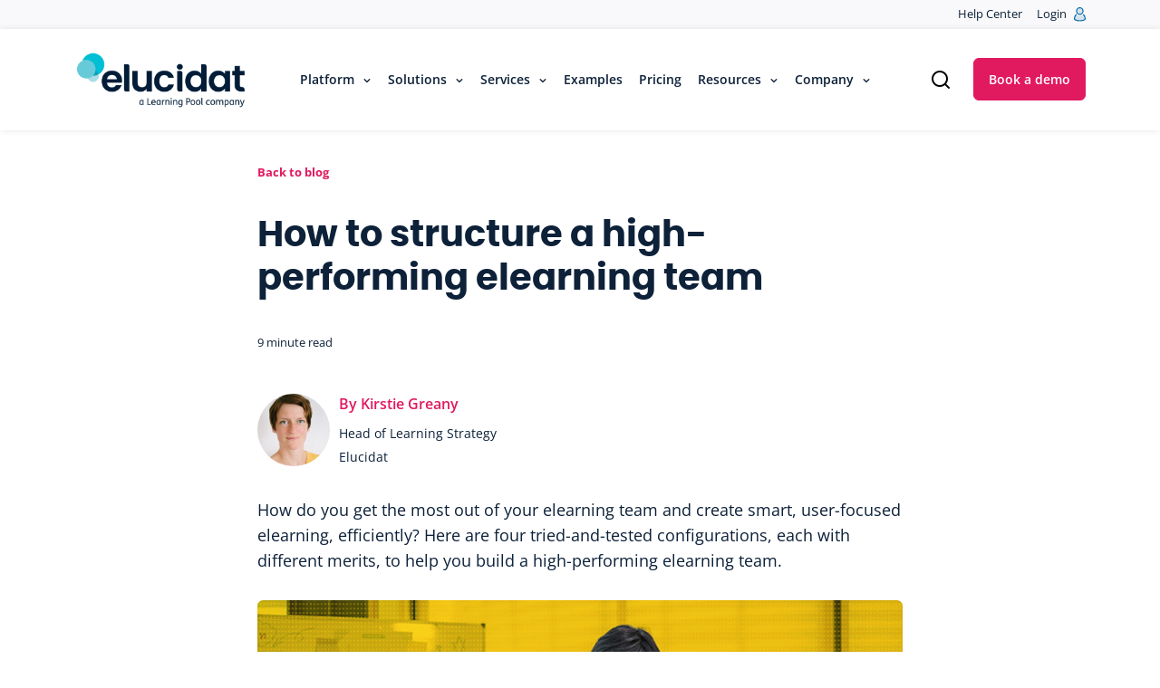

--- FILE ---
content_type: text/html; charset=UTF-8
request_url: https://www.elucidat.com/blog/elearning-team-structure/
body_size: 26749
content:
<!DOCTYPE html>

<html lang="en-GB" prefix="og: https://ogp.me/ns#">

<head>
  <title>
    4 Ways To Structure A Winning Elearning Team  </title>
<link crossorigin data-rocket-preconnect href="https://www.googletagmanager.com" rel="preconnect">
<link crossorigin data-rocket-preconnect href="https://js.hscta.net" rel="preconnect">
<link crossorigin data-rocket-preconnect href="https://cdnjs.cloudflare.com" rel="preconnect">
<link crossorigin data-rocket-preconnect href="https://cdn.jsdelivr.net" rel="preconnect">
<link crossorigin data-rocket-preconnect href="https://js.hsforms.net" rel="preconnect"><link rel="preload" data-rocket-preload as="image" href="https://www.elucidat.com/wp-content/uploads/2021/11/Elearning-team-structure.png" imagesrcset="https://www.elucidat.com/wp-content/uploads/2021/11/Elearning-team-structure.png 750w, https://www.elucidat.com/wp-content/uploads/2021/11/Elearning-team-structure-300x180.png 300w, https://www.elucidat.com/wp-content/uploads/2021/11/Elearning-team-structure-400x240.png 400w" imagesizes="(max-width: 750px) 100vw, 750px" fetchpriority="high">

  <meta charset="UTF-8">
<meta http-equiv="X-UA-Compatible" content="IE=edge">
<meta name="viewport" content="width=device-width, initial-scale=1.0">
<meta name="apple-mobile-web-app-capable" content="yes" />

<!-- Icons -->
<!-- <link rel="apple-touch-icon-precomposed" sizes="57x57" href="https://www.elucidat.com/wp-content/themes/elucidat/images/apple-touch-icon-57x57.png" />
<link rel="apple-touch-icon-precomposed" sizes="114x114" href="https://www.elucidat.com/wp-content/themes/elucidat/images/apple-touch-icon-114x114.png" />
<link rel="apple-touch-icon-precomposed" sizes="72x72" href="https://www.elucidat.com/wp-content/themes/elucidat/images/apple-touch-icon-72x72.png" />
<link rel="icon" type="image/png" href="https://www.elucidat.com/wp-content/themes/elucidat/images/favicon-32x32.png" sizes="32x32" />
<link rel="icon" type="image/png" href="https://www.elucidat.com/wp-content/themes/elucidat/images/favicon-16x16.png" sizes="16x16" /> -->

<link rel="alternate" type="application/rss+xml" title="RSS 2.0" href="https://www.elucidat.com/wp-content/themes/elucidat/feed/" />
<link rel="alternate" type="text/xml" title="RSS .92" href="https://www.elucidat.com/wp-content/themes/elucidat/feed/" />
<link rel="alternate" type="application/atom+xml" title="Atom 0.3" href="https://www.elucidat.com/wp-content/themes/elucidat/feed/atom/" />
<link rel="pingback" href="https://www.elucidat.com/xmlrpc.php" />

    <!-- Google Tag Manager -->
    <script>(function(w,d,s,l,i){w[l]=w[l]||[];w[l].push({'gtm.start':
    new Date().getTime(),event:'gtm.js'});var f=d.getElementsByTagName(s)[0],
    j=d.createElement(s),dl=l!='dataLayer'?'&l='+l:'';j.async=true;j.src=
    'https://www.googletagmanager.com/gtm.js?id='+i+dl;f.parentNode.insertBefore(j,f);
    })(window,document,'script','dataLayer','GTM-PF574WT8');</script>
    <!-- End Google Tag Manager -->
    
  <!-- Only added if JavaScript is disabled -->
  <noscript>
    <div id="javascript-disabled"></div>
  </noscript>

  	<style>img:is([sizes="auto" i], [sizes^="auto," i]) { contain-intrinsic-size: 3000px 1500px }</style>
	
<!-- Search Engine Optimization by Rank Math PRO - https://rankmath.com/ -->
<meta name="description" content="Learn how to structure your elearning team to make the most of its available skill sets. Find out the four most popular role combinations."/>
<meta name="robots" content="follow, index, max-snippet:-1, max-video-preview:-1, max-image-preview:large"/>
<link rel="canonical" href="https://www.elucidat.com/blog/elearning-team-structure/" />
<meta property="og:locale" content="en_GB" />
<meta property="og:type" content="article" />
<meta property="og:title" content="4 Ways To Structure A Winning Elearning Team" />
<meta property="og:description" content="Learn how to structure your elearning team to make the most of its available skill sets. Find out the four most popular role combinations." />
<meta property="og:url" content="https://www.elucidat.com/blog/elearning-team-structure/" />
<meta property="og:site_name" content="Elucidat" />
<meta property="article:section" content="L&amp;D best practice" />
<meta property="og:updated_time" content="2025-11-07T14:16:58+00:00" />
<meta property="og:image" content="https://www.elucidat.com/wp-content/uploads/2021/11/Elearning-team-structure.png" />
<meta property="og:image:secure_url" content="https://www.elucidat.com/wp-content/uploads/2021/11/Elearning-team-structure.png" />
<meta property="og:image:width" content="750" />
<meta property="og:image:height" content="450" />
<meta property="og:image:alt" content="Elearning team structure" />
<meta property="og:image:type" content="image/png" />
<meta property="article:published_time" content="2021-11-13T10:00:05+00:00" />
<meta property="article:modified_time" content="2025-11-07T14:16:58+00:00" />
<meta name="twitter:card" content="summary_large_image" />
<meta name="twitter:title" content="4 Ways To Structure A Winning Elearning Team" />
<meta name="twitter:description" content="Learn how to structure your elearning team to make the most of its available skill sets. Find out the four most popular role combinations." />
<meta name="twitter:image" content="https://www.elucidat.com/wp-content/uploads/2021/11/Elearning-team-structure.png" />
<meta name="twitter:label1" content="Written by" />
<meta name="twitter:data1" content="Kirstie Greany" />
<meta name="twitter:label2" content="Time to read" />
<meta name="twitter:data2" content="10 minutes" />
<script type="application/ld+json" class="rank-math-schema-pro">{"@context":"https://schema.org","@graph":[{"@type":["ProfessionalService","Organization"],"@id":"https://www.elucidat.com/#organization","name":"Elucidat","url":"https://www.elucidat.com","openingHours":["Monday,Tuesday,Wednesday,Thursday,Friday,Saturday,Sunday 09:00-17:00"]},{"@type":"WebSite","@id":"https://www.elucidat.com/#website","url":"https://www.elucidat.com","name":"Elucidat","publisher":{"@id":"https://www.elucidat.com/#organization"},"inLanguage":"en-GB"},{"@type":"ImageObject","@id":"https://www.elucidat.com/wp-content/uploads/2021/11/Elearning-team-structure.png","url":"https://www.elucidat.com/wp-content/uploads/2021/11/Elearning-team-structure.png","width":"750","height":"450","caption":"Elearning team structure","inLanguage":"en-GB"},{"@type":"WebPage","@id":"https://www.elucidat.com/blog/elearning-team-structure/#webpage","url":"https://www.elucidat.com/blog/elearning-team-structure/","name":"4 Ways To Structure A Winning Elearning Team","datePublished":"2021-11-13T10:00:05+00:00","dateModified":"2025-11-07T14:16:58+00:00","isPartOf":{"@id":"https://www.elucidat.com/#website"},"primaryImageOfPage":{"@id":"https://www.elucidat.com/wp-content/uploads/2021/11/Elearning-team-structure.png"},"inLanguage":"en-GB"},{"@type":"Person","@id":"https://www.elucidat.com/author/kirstie-greany/","name":"Kirstie Greany","description":"Kirstie Greany brings 20+ years of experience in L&amp;D. As Head of Learning Strategy, she offers learning strategies and hands-on coaching and consultancy.","url":"https://www.elucidat.com/author/kirstie-greany/","image":{"@type":"ImageObject","@id":"https://secure.gravatar.com/avatar/2bdb9ef84cd40967c617ca39977ed33e4b6df6d542087c5b25dec01ba95af02d?s=96&amp;d=mm&amp;r=g","url":"https://secure.gravatar.com/avatar/2bdb9ef84cd40967c617ca39977ed33e4b6df6d542087c5b25dec01ba95af02d?s=96&amp;d=mm&amp;r=g","caption":"Kirstie Greany","inLanguage":"en-GB"},"worksFor":{"@id":"https://www.elucidat.com/#organization"}},{"@type":"BlogPosting","headline":"4 Ways To Structure A Winning Elearning Team","keywords":"elearning team","datePublished":"2021-11-13T10:00:05+00:00","dateModified":"2025-11-07T14:16:58+00:00","articleSection":"L&amp;D best practice","author":{"@id":"https://www.elucidat.com/author/kirstie-greany/","name":"Kirstie Greany"},"publisher":{"@id":"https://www.elucidat.com/#organization"},"description":"Learn how to structure your elearning team to make the most of its available skill sets. Find out the four most popular role combinations.","name":"4 Ways To Structure A Winning Elearning Team","@id":"https://www.elucidat.com/blog/elearning-team-structure/#richSnippet","isPartOf":{"@id":"https://www.elucidat.com/blog/elearning-team-structure/#webpage"},"image":{"@id":"https://www.elucidat.com/wp-content/uploads/2021/11/Elearning-team-structure.png"},"inLanguage":"en-GB","mainEntityOfPage":{"@id":"https://www.elucidat.com/blog/elearning-team-structure/#webpage"}}]}</script>
<!-- /Rank Math WordPress SEO plugin -->

<link rel='dns-prefetch' href='//cdnjs.cloudflare.com' />
<link rel='dns-prefetch' href='//cdn.jsdelivr.net' />
<link rel='dns-prefetch' href='//js.hscta.net' />

<style id='wp-emoji-styles-inline-css' type='text/css'>

	img.wp-smiley, img.emoji {
		display: inline !important;
		border: none !important;
		box-shadow: none !important;
		height: 1em !important;
		width: 1em !important;
		margin: 0 0.07em !important;
		vertical-align: -0.1em !important;
		background: none !important;
		padding: 0 !important;
	}
</style>
<link rel='stylesheet' id='wp-block-library-css' href='https://www.elucidat.com/wp-includes/css/dist/block-library/style.min.css?ver=6.8.3' type='text/css' media='all' />
<style id='filebird-block-filebird-gallery-style-inline-css' type='text/css'>
ul.filebird-block-filebird-gallery{margin:auto!important;padding:0!important;width:100%}ul.filebird-block-filebird-gallery.layout-grid{display:grid;grid-gap:20px;align-items:stretch;grid-template-columns:repeat(var(--columns),1fr);justify-items:stretch}ul.filebird-block-filebird-gallery.layout-grid li img{border:1px solid #ccc;box-shadow:2px 2px 6px 0 rgba(0,0,0,.3);height:100%;max-width:100%;-o-object-fit:cover;object-fit:cover;width:100%}ul.filebird-block-filebird-gallery.layout-masonry{-moz-column-count:var(--columns);-moz-column-gap:var(--space);column-gap:var(--space);-moz-column-width:var(--min-width);columns:var(--min-width) var(--columns);display:block;overflow:auto}ul.filebird-block-filebird-gallery.layout-masonry li{margin-bottom:var(--space)}ul.filebird-block-filebird-gallery li{list-style:none}ul.filebird-block-filebird-gallery li figure{height:100%;margin:0;padding:0;position:relative;width:100%}ul.filebird-block-filebird-gallery li figure figcaption{background:linear-gradient(0deg,rgba(0,0,0,.7),rgba(0,0,0,.3) 70%,transparent);bottom:0;box-sizing:border-box;color:#fff;font-size:.8em;margin:0;max-height:100%;overflow:auto;padding:3em .77em .7em;position:absolute;text-align:center;width:100%;z-index:2}ul.filebird-block-filebird-gallery li figure figcaption a{color:inherit}

</style>
<style id='global-styles-inline-css' type='text/css'>
:root{--wp--preset--aspect-ratio--square: 1;--wp--preset--aspect-ratio--4-3: 4/3;--wp--preset--aspect-ratio--3-4: 3/4;--wp--preset--aspect-ratio--3-2: 3/2;--wp--preset--aspect-ratio--2-3: 2/3;--wp--preset--aspect-ratio--16-9: 16/9;--wp--preset--aspect-ratio--9-16: 9/16;--wp--preset--color--black: #000000;--wp--preset--color--cyan-bluish-gray: #abb8c3;--wp--preset--color--white: #ffffff;--wp--preset--color--pale-pink: #f78da7;--wp--preset--color--vivid-red: #cf2e2e;--wp--preset--color--luminous-vivid-orange: #ff6900;--wp--preset--color--luminous-vivid-amber: #fcb900;--wp--preset--color--light-green-cyan: #7bdcb5;--wp--preset--color--vivid-green-cyan: #00d084;--wp--preset--color--pale-cyan-blue: #8ed1fc;--wp--preset--color--vivid-cyan-blue: #0693e3;--wp--preset--color--vivid-purple: #9b51e0;--wp--preset--gradient--vivid-cyan-blue-to-vivid-purple: linear-gradient(135deg,rgba(6,147,227,1) 0%,rgb(155,81,224) 100%);--wp--preset--gradient--light-green-cyan-to-vivid-green-cyan: linear-gradient(135deg,rgb(122,220,180) 0%,rgb(0,208,130) 100%);--wp--preset--gradient--luminous-vivid-amber-to-luminous-vivid-orange: linear-gradient(135deg,rgba(252,185,0,1) 0%,rgba(255,105,0,1) 100%);--wp--preset--gradient--luminous-vivid-orange-to-vivid-red: linear-gradient(135deg,rgba(255,105,0,1) 0%,rgb(207,46,46) 100%);--wp--preset--gradient--very-light-gray-to-cyan-bluish-gray: linear-gradient(135deg,rgb(238,238,238) 0%,rgb(169,184,195) 100%);--wp--preset--gradient--cool-to-warm-spectrum: linear-gradient(135deg,rgb(74,234,220) 0%,rgb(151,120,209) 20%,rgb(207,42,186) 40%,rgb(238,44,130) 60%,rgb(251,105,98) 80%,rgb(254,248,76) 100%);--wp--preset--gradient--blush-light-purple: linear-gradient(135deg,rgb(255,206,236) 0%,rgb(152,150,240) 100%);--wp--preset--gradient--blush-bordeaux: linear-gradient(135deg,rgb(254,205,165) 0%,rgb(254,45,45) 50%,rgb(107,0,62) 100%);--wp--preset--gradient--luminous-dusk: linear-gradient(135deg,rgb(255,203,112) 0%,rgb(199,81,192) 50%,rgb(65,88,208) 100%);--wp--preset--gradient--pale-ocean: linear-gradient(135deg,rgb(255,245,203) 0%,rgb(182,227,212) 50%,rgb(51,167,181) 100%);--wp--preset--gradient--electric-grass: linear-gradient(135deg,rgb(202,248,128) 0%,rgb(113,206,126) 100%);--wp--preset--gradient--midnight: linear-gradient(135deg,rgb(2,3,129) 0%,rgb(40,116,252) 100%);--wp--preset--font-size--small: 13px;--wp--preset--font-size--medium: 20px;--wp--preset--font-size--large: 36px;--wp--preset--font-size--x-large: 42px;--wp--preset--spacing--20: 0.44rem;--wp--preset--spacing--30: 0.67rem;--wp--preset--spacing--40: 1rem;--wp--preset--spacing--50: 1.5rem;--wp--preset--spacing--60: 2.25rem;--wp--preset--spacing--70: 3.38rem;--wp--preset--spacing--80: 5.06rem;--wp--preset--shadow--natural: 6px 6px 9px rgba(0, 0, 0, 0.2);--wp--preset--shadow--deep: 12px 12px 50px rgba(0, 0, 0, 0.4);--wp--preset--shadow--sharp: 6px 6px 0px rgba(0, 0, 0, 0.2);--wp--preset--shadow--outlined: 6px 6px 0px -3px rgba(255, 255, 255, 1), 6px 6px rgba(0, 0, 0, 1);--wp--preset--shadow--crisp: 6px 6px 0px rgba(0, 0, 0, 1);}:root { --wp--style--global--content-size: 1920px;--wp--style--global--wide-size: 1920px; }:where(body) { margin: 0; }.wp-site-blocks > .alignleft { float: left; margin-right: 2em; }.wp-site-blocks > .alignright { float: right; margin-left: 2em; }.wp-site-blocks > .aligncenter { justify-content: center; margin-left: auto; margin-right: auto; }:where(.is-layout-flex){gap: 0.5em;}:where(.is-layout-grid){gap: 0.5em;}.is-layout-flow > .alignleft{float: left;margin-inline-start: 0;margin-inline-end: 2em;}.is-layout-flow > .alignright{float: right;margin-inline-start: 2em;margin-inline-end: 0;}.is-layout-flow > .aligncenter{margin-left: auto !important;margin-right: auto !important;}.is-layout-constrained > .alignleft{float: left;margin-inline-start: 0;margin-inline-end: 2em;}.is-layout-constrained > .alignright{float: right;margin-inline-start: 2em;margin-inline-end: 0;}.is-layout-constrained > .aligncenter{margin-left: auto !important;margin-right: auto !important;}.is-layout-constrained > :where(:not(.alignleft):not(.alignright):not(.alignfull)){max-width: var(--wp--style--global--content-size);margin-left: auto !important;margin-right: auto !important;}.is-layout-constrained > .alignwide{max-width: var(--wp--style--global--wide-size);}body .is-layout-flex{display: flex;}.is-layout-flex{flex-wrap: wrap;align-items: center;}.is-layout-flex > :is(*, div){margin: 0;}body .is-layout-grid{display: grid;}.is-layout-grid > :is(*, div){margin: 0;}body{padding-top: 0px;padding-right: 0px;padding-bottom: 0px;padding-left: 0px;}a:where(:not(.wp-element-button)){text-decoration: underline;}:root :where(.wp-element-button, .wp-block-button__link){background-color: #32373c;border-width: 0;color: #fff;font-family: inherit;font-size: inherit;line-height: inherit;padding: calc(0.667em + 2px) calc(1.333em + 2px);text-decoration: none;}.has-black-color{color: var(--wp--preset--color--black) !important;}.has-cyan-bluish-gray-color{color: var(--wp--preset--color--cyan-bluish-gray) !important;}.has-white-color{color: var(--wp--preset--color--white) !important;}.has-pale-pink-color{color: var(--wp--preset--color--pale-pink) !important;}.has-vivid-red-color{color: var(--wp--preset--color--vivid-red) !important;}.has-luminous-vivid-orange-color{color: var(--wp--preset--color--luminous-vivid-orange) !important;}.has-luminous-vivid-amber-color{color: var(--wp--preset--color--luminous-vivid-amber) !important;}.has-light-green-cyan-color{color: var(--wp--preset--color--light-green-cyan) !important;}.has-vivid-green-cyan-color{color: var(--wp--preset--color--vivid-green-cyan) !important;}.has-pale-cyan-blue-color{color: var(--wp--preset--color--pale-cyan-blue) !important;}.has-vivid-cyan-blue-color{color: var(--wp--preset--color--vivid-cyan-blue) !important;}.has-vivid-purple-color{color: var(--wp--preset--color--vivid-purple) !important;}.has-black-background-color{background-color: var(--wp--preset--color--black) !important;}.has-cyan-bluish-gray-background-color{background-color: var(--wp--preset--color--cyan-bluish-gray) !important;}.has-white-background-color{background-color: var(--wp--preset--color--white) !important;}.has-pale-pink-background-color{background-color: var(--wp--preset--color--pale-pink) !important;}.has-vivid-red-background-color{background-color: var(--wp--preset--color--vivid-red) !important;}.has-luminous-vivid-orange-background-color{background-color: var(--wp--preset--color--luminous-vivid-orange) !important;}.has-luminous-vivid-amber-background-color{background-color: var(--wp--preset--color--luminous-vivid-amber) !important;}.has-light-green-cyan-background-color{background-color: var(--wp--preset--color--light-green-cyan) !important;}.has-vivid-green-cyan-background-color{background-color: var(--wp--preset--color--vivid-green-cyan) !important;}.has-pale-cyan-blue-background-color{background-color: var(--wp--preset--color--pale-cyan-blue) !important;}.has-vivid-cyan-blue-background-color{background-color: var(--wp--preset--color--vivid-cyan-blue) !important;}.has-vivid-purple-background-color{background-color: var(--wp--preset--color--vivid-purple) !important;}.has-black-border-color{border-color: var(--wp--preset--color--black) !important;}.has-cyan-bluish-gray-border-color{border-color: var(--wp--preset--color--cyan-bluish-gray) !important;}.has-white-border-color{border-color: var(--wp--preset--color--white) !important;}.has-pale-pink-border-color{border-color: var(--wp--preset--color--pale-pink) !important;}.has-vivid-red-border-color{border-color: var(--wp--preset--color--vivid-red) !important;}.has-luminous-vivid-orange-border-color{border-color: var(--wp--preset--color--luminous-vivid-orange) !important;}.has-luminous-vivid-amber-border-color{border-color: var(--wp--preset--color--luminous-vivid-amber) !important;}.has-light-green-cyan-border-color{border-color: var(--wp--preset--color--light-green-cyan) !important;}.has-vivid-green-cyan-border-color{border-color: var(--wp--preset--color--vivid-green-cyan) !important;}.has-pale-cyan-blue-border-color{border-color: var(--wp--preset--color--pale-cyan-blue) !important;}.has-vivid-cyan-blue-border-color{border-color: var(--wp--preset--color--vivid-cyan-blue) !important;}.has-vivid-purple-border-color{border-color: var(--wp--preset--color--vivid-purple) !important;}.has-vivid-cyan-blue-to-vivid-purple-gradient-background{background: var(--wp--preset--gradient--vivid-cyan-blue-to-vivid-purple) !important;}.has-light-green-cyan-to-vivid-green-cyan-gradient-background{background: var(--wp--preset--gradient--light-green-cyan-to-vivid-green-cyan) !important;}.has-luminous-vivid-amber-to-luminous-vivid-orange-gradient-background{background: var(--wp--preset--gradient--luminous-vivid-amber-to-luminous-vivid-orange) !important;}.has-luminous-vivid-orange-to-vivid-red-gradient-background{background: var(--wp--preset--gradient--luminous-vivid-orange-to-vivid-red) !important;}.has-very-light-gray-to-cyan-bluish-gray-gradient-background{background: var(--wp--preset--gradient--very-light-gray-to-cyan-bluish-gray) !important;}.has-cool-to-warm-spectrum-gradient-background{background: var(--wp--preset--gradient--cool-to-warm-spectrum) !important;}.has-blush-light-purple-gradient-background{background: var(--wp--preset--gradient--blush-light-purple) !important;}.has-blush-bordeaux-gradient-background{background: var(--wp--preset--gradient--blush-bordeaux) !important;}.has-luminous-dusk-gradient-background{background: var(--wp--preset--gradient--luminous-dusk) !important;}.has-pale-ocean-gradient-background{background: var(--wp--preset--gradient--pale-ocean) !important;}.has-electric-grass-gradient-background{background: var(--wp--preset--gradient--electric-grass) !important;}.has-midnight-gradient-background{background: var(--wp--preset--gradient--midnight) !important;}.has-small-font-size{font-size: var(--wp--preset--font-size--small) !important;}.has-medium-font-size{font-size: var(--wp--preset--font-size--medium) !important;}.has-large-font-size{font-size: var(--wp--preset--font-size--large) !important;}.has-x-large-font-size{font-size: var(--wp--preset--font-size--x-large) !important;}
:where(.wp-block-post-template.is-layout-flex){gap: 1.25em;}:where(.wp-block-post-template.is-layout-grid){gap: 1.25em;}
:where(.wp-block-columns.is-layout-flex){gap: 2em;}:where(.wp-block-columns.is-layout-grid){gap: 2em;}
:root :where(.wp-block-pullquote){font-size: 1.5em;line-height: 1.6;}
</style>
<link rel='stylesheet' id='theme-style-css' href='https://www.elucidat.com/wp-content/themes/elucidat/style.css?ver=1711453283' type='text/css' media='all' />
<link rel='stylesheet' id='custom-styles-css' href='https://www.elucidat.com/wp-content/themes/elucidat/css/styles.css?ver=1762952887' type='text/css' media='all' />
<script type="text/javascript" src="https://js.hscta.net/cta/current.js" id="hubspot-cta-js"></script>
<link rel="https://api.w.org/" href="https://www.elucidat.com/wp-json/" /><link rel="alternate" title="JSON" type="application/json" href="https://www.elucidat.com/wp-json/wp/v2/posts/1812" /><link rel="EditURI" type="application/rsd+xml" title="RSD" href="https://www.elucidat.com/xmlrpc.php?rsd" />
<link rel='shortlink' href='https://www.elucidat.com/?p=1812' />
<link rel="alternate" title="oEmbed (JSON)" type="application/json+oembed" href="https://www.elucidat.com/wp-json/oembed/1.0/embed?url=https%3A%2F%2Fwww.elucidat.com%2Fblog%2Felearning-team-structure%2F" />
<link rel="alternate" title="oEmbed (XML)" type="text/xml+oembed" href="https://www.elucidat.com/wp-json/oembed/1.0/embed?url=https%3A%2F%2Fwww.elucidat.com%2Fblog%2Felearning-team-structure%2F&#038;format=xml" />
<script>if (navigator && navigator.serviceWorker) { navigator.serviceWorker.register('/sw.js'); }</script><link rel="icon" href="https://www.elucidat.com/wp-content/uploads/2024/03/cropped-favicon-e1710433028542-32x32.png" sizes="32x32" />
<link rel="icon" href="https://www.elucidat.com/wp-content/uploads/2024/03/cropped-favicon-e1710433028542-192x192.png" sizes="192x192" />
<link rel="apple-touch-icon" href="https://www.elucidat.com/wp-content/uploads/2024/03/cropped-favicon-e1710433028542-180x180.png" />
<meta name="msapplication-TileImage" content="https://www.elucidat.com/wp-content/uploads/2024/03/cropped-favicon-e1710433028542-270x270.png" />
<noscript><style id="rocket-lazyload-nojs-css">.rll-youtube-player, [data-lazy-src]{display:none !important;}</style></noscript>
<style id="rocket-lazyrender-inline-css">[data-wpr-lazyrender] {content-visibility: auto;}</style><meta name="generator" content="WP Rocket 3.19.4" data-wpr-features="wpr_lazyload_images wpr_preconnect_external_domains wpr_automatic_lazy_rendering wpr_oci wpr_image_dimensions wpr_desktop" /></head>

<body class="wp-singular post-template-default single single-post postid-1812 single-format-standard wp-theme-elucidat">
      <!-- Google Tag Manager (noscript) -->
    <noscript><iframe src="https://www.googletagmanager.com/ns.html?id=GTM-PF574WT8"
    height="0" width="0" style="display:none;visibility:hidden"></iframe></noscript>
    <!-- End Google Tag Manager (noscript) -->
  

    <a href="#content" class="visually-hidden-focusable">Skip to main content</a>

  <!-- ---------------- SITE HEADER ------------- -->
  <header  id="site-header">
    <!-- Top navbar strip -->
          <div  class="top-strip d-none d-lg-block">
        <div  class="container">
          <nav class="links">
            <!-- Help center link -->
            <a href="https://support.elucidat.com/hc/en-us" target="_blank">Help Center</a>            <!-- Login link -->
            <a href="https://login.elucidat.com/login" target="_blank">Login<span>
              <img src="https://www.elucidat.com/wp-content/themes/elucidat/images/icon-account.svg" alt="Account icon" width="13" height="16"></span></a>          </nav>
        </div>
      </div>
    
    <nav class="navbar navbar-expand-lg">
      <div  class="container">
        <a class="logo" href="https://www.elucidat.com">
          <img src="https://www.elucidat.com/wp-content/themes/elucidat/images/elucidat-logo-desktop.svg" class="d-none d-lg-inline" alt="Elucidat logo" width="192" height="44">
          <img src="data:image/svg+xml,%3Csvg%20xmlns='http://www.w3.org/2000/svg'%20viewBox='0%200%20192%2044'%3E%3C/svg%3E" class="d-lg-none" alt="Elucidat logo" width="192" height="44" data-lazy-src="https://www.elucidat.com/wp-content/themes/elucidat/images/elucidat-logo-mobile.svg"><noscript><img src="https://www.elucidat.com/wp-content/themes/elucidat/images/elucidat-logo-mobile.svg" class="d-lg-none" alt="Elucidat logo" width="192" height="44"></noscript>
        </a>
        <!-- DESKTOP NAV MENU -->
          <ul id="desktop-main-nav" class="menu-container menu-desktop-container d-none d-lg-flex">
            <li class="top-level-link has-submenu">
          <button class="btn nav-link submenu-trigger" aria-expanded="false" aria-controls="submenu-85" aria-label="Toggle Platform submenu">Platform</button>

          <div id="submenu-85" class="submenu-wrap has-side-link">
            <div class="container">
              <div class="row menu-links-row">
                <!-- Main link col -->
                <div class="col main-link-col">
                    <!-- If the submenu has tabs added -->
                                            <div class="tabs-container">
                          <button class="btn menu-tab active" data-tab-btn="0">Elucidat Author</button><ul class="tab-subitems sub-items active" data-tab="0"><li class="sub-item d-none d-lg-flex"><a href="https://www.elucidat.com/platform/author/" tabindex="0"><div class="icon-wrap"><img src="https://www.elucidat.com/wp-content/uploads/2024/03/Insert-Side.png" alt="Insert-Side" class="" width="100" height="100" ></div><div class="text-wrap"><span class="link-heading">Author overview</span><br><span class="description">For advanced elearning design</span></div></a></li><li class="sub-item d-none d-lg-flex"><a href="https://www.elucidat.com/platform/author/auto-translate/" tabindex="0"><div class="icon-wrap"><img src="https://www.elucidat.com/wp-content/uploads/2024/03/Ai-Redo-Spark.png" alt="Ai-Redo-Spark" class="" width="100" height="100" ></div><div class="text-wrap"><span class="link-heading">Auto-Translate</span><br><span class="description">Effortlessly translate courses</span></div></a></li><li class="sub-item d-none d-lg-flex"><a href="https://www.elucidat.com/platform/author/re-release/" tabindex="0"><div class="icon-wrap"><img src="https://www.elucidat.com/wp-content/uploads/2024/11/Flash-400x400.webp" alt="Flash" class="" width="400" height="400" ></div><div class="text-wrap"><span class="link-heading">Re-release</span><br><span class="description">Instant LMS course updates</span></div></a></li><li class="sub-item d-none d-lg-flex"><a href="https://www.elucidat.com/platform/author/review/" tabindex="0"><div class="icon-wrap"><img src="https://www.elucidat.com/wp-content/uploads/2024/03/Desktop-Chat.png" alt="Desktop-Chat" class="" width="100" height="100" ></div><div class="text-wrap"><span class="link-heading">Review</span><br><span class="description">Simplify your review process</span></div></a></li><li class="sub-item d-none d-lg-flex"><a href="https://www.elucidat.com/platform/author/branding/" tabindex="0"><div class="icon-wrap"><img src="https://www.elucidat.com/wp-content/uploads/2024/06/Paint-Palette-400x400.png" alt="Paint Palette" class="" width="400" height="400" ></div><div class="text-wrap"><span class="link-heading">Branding</span><br><span class="description">Ensure brand consistency</span></div></a></li><li class="sub-item d-none d-lg-flex"><a href="https://www.elucidat.com/platform/author/templates/" tabindex="0"><div class="icon-wrap"><img src="https://www.elucidat.com/wp-content/uploads/2024/03/Layout-Window.png" alt="Layout-Window" class="" width="100" height="100" ></div><div class="text-wrap"><span class="link-heading">Ready-made templates</span><br><span class="description">Utilize best-practice templates</span></div></a></li><li class="sub-item d-none d-lg-flex"><a href="https://www.elucidat.com/platform/author/accessibility/" tabindex="0"><div class="icon-wrap"><img src="https://www.elucidat.com/wp-content/uploads/2024/11/Accessibility-400x400.webp" alt="Accessibility" class="" width="400" height="400" ></div><div class="text-wrap"><span class="link-heading">Accessibility</span><br><span class="description">Make learning accessible for all</span></div></a></li><li class="sub-item d-none d-lg-flex"><a href="https://www.elucidat.com/platform/author/word-export/" tabindex="0"><div class="icon-wrap"><img src="https://www.elucidat.com/wp-content/uploads/2024/11/File-Doc-400x400.webp" alt="Word export" class="" width="400" height="400" ></div><div class="text-wrap"><span class="link-heading">Word Export</span><br><span class="description">Export courses to Word</span></div></a></li><li class="sub-item d-none d-lg-flex"><a href="https://www.elucidat.com/platform/author/scorm-and-xapi/" tabindex="0"><div class="icon-wrap"><img src="https://www.elucidat.com/wp-content/uploads/2024/03/Database-Blue.png" alt="Database-Blue" class="" width="100" height="100" ></div><div class="text-wrap"><span class="link-heading">SCORM and xAPI</span><br><span class="description">Connect to any LMS or LXP</span></div></a></li></ul><button class="btn menu-tab " data-tab-btn="1">Elucidat Create</button><ul class="tab-subitems sub-items " data-tab="1"><li class="sub-item d-none d-lg-flex"><a href="https://www.elucidat.com/platform/create/" tabindex="0"><div class="icon-wrap"><img src="data:image/svg+xml,%3Csvg%20xmlns='http://www.w3.org/2000/svg'%20viewBox='0%200%20100%20100'%3E%3C/svg%3E" alt="Menu icon" class="" width="100" height="100" data-lazy-src="https://www.elucidat.com/wp-content/uploads/2025/09/Layout-Lists-Streamline-Core-1.png" ><noscript><img src="https://www.elucidat.com/wp-content/uploads/2025/09/Layout-Lists-Streamline-Core-1.png" alt="Menu icon" class="" width="100" height="100" ></noscript></div><div class="text-wrap"><span class="link-heading">Create overview</span><br><span class="description">For quick elearning builds</span></div></a></li><li class="sub-item d-none d-lg-flex"><a href="https://www.elucidat.com/platform/create/artificial-intelligence/" tabindex="0"><div class="icon-wrap"><img src="data:image/svg+xml,%3Csvg%20xmlns='http://www.w3.org/2000/svg'%20viewBox='0%200%20100%20100'%3E%3C/svg%3E" alt="AI chip Icon" class="" width="100" height="100" data-lazy-src="https://www.elucidat.com/wp-content/uploads/2025/09/Ai-Chip-Spark-Streamline-Core-1.png" ><noscript><img src="https://www.elucidat.com/wp-content/uploads/2025/09/Ai-Chip-Spark-Streamline-Core-1.png" alt="AI chip Icon" class="" width="100" height="100" ></noscript></div><div class="text-wrap"><span class="link-heading">Artificial Intelligence</span><br><span class="description">AI-powered content creation</span></div></a></li><li class="sub-item d-none d-lg-flex"><a href="https://www.elucidat.com/platform/create/auto-translate/" tabindex="0"><div class="icon-wrap"><img src="data:image/svg+xml,%3Csvg%20xmlns='http://www.w3.org/2000/svg'%20viewBox='0%200%20200%20200'%3E%3C/svg%3E" alt="Translation AI" class="" width="200" height="200" data-lazy-src="https://www.elucidat.com/wp-content/uploads/2025/10/Ai-Redo-Spark-Streamline-Core.png" ><noscript><img src="https://www.elucidat.com/wp-content/uploads/2025/10/Ai-Redo-Spark-Streamline-Core.png" alt="Translation AI" class="" width="200" height="200" ></noscript></div><div class="text-wrap"><span class="link-heading">Auto-Translate</span><br><span class="description">Effortlessly translate courses</span></div></a></li><li class="sub-item d-none d-lg-flex"><a href="https://www.elucidat.com/platform/create/powerpoint-import/" tabindex="0"><div class="icon-wrap"><img src="data:image/svg+xml,%3Csvg%20xmlns='http://www.w3.org/2000/svg'%20viewBox='0%200%20100%20100'%3E%3C/svg%3E" alt="Upload icon" class="" width="100" height="100" data-lazy-src="https://www.elucidat.com/wp-content/uploads/2025/09/Upload-Browser-Streamline-Core-1.png" ><noscript><img src="https://www.elucidat.com/wp-content/uploads/2025/09/Upload-Browser-Streamline-Core-1.png" alt="Upload icon" class="" width="100" height="100" ></noscript></div><div class="text-wrap"><span class="link-heading">PowerPoint Import</span><br><span class="description">Transform slides into courses</span></div></a></li><li class="sub-item d-none d-lg-flex"><a href="https://www.elucidat.com/platform/create/text-to-speech/" tabindex="0"><div class="icon-wrap"><img src="data:image/svg+xml,%3Csvg%20xmlns='http://www.w3.org/2000/svg'%20viewBox='0%200%20100%20100'%3E%3C/svg%3E" alt="Music note with spark icon" class="" width="100" height="100" data-lazy-src="https://www.elucidat.com/wp-content/uploads/2025/09/Ai-Generate-Music-Spark-Streamline-Core.png" ><noscript><img src="https://www.elucidat.com/wp-content/uploads/2025/09/Ai-Generate-Music-Spark-Streamline-Core.png" alt="Music note with spark icon" class="" width="100" height="100" ></noscript></div><div class="text-wrap"><span class="link-heading">Text-to-Speech</span><br><span class="description">Convert text into audio</span></div></a></li><li class="sub-item d-none d-lg-flex"><a href="https://www.elucidat.com/platform/create/translations/" tabindex="0"><div class="icon-wrap"><img src="data:image/svg+xml,%3Csvg%20xmlns='http://www.w3.org/2000/svg'%20viewBox='0%200%20200%20200'%3E%3C/svg%3E" alt="Translation english to any language" class="" width="200" height="200" data-lazy-src="https://www.elucidat.com/wp-content/uploads/2025/10/Translate-Text-Streamline-Core.png" ><noscript><img src="https://www.elucidat.com/wp-content/uploads/2025/10/Translate-Text-Streamline-Core.png" alt="Translation english to any language" class="" width="200" height="200" ></noscript></div><div class="text-wrap"><span class="link-heading">Translations</span><br><span class="description">Localization made easy</span></div></a></li><li class="sub-item d-none d-lg-flex"><a href="https://www.elucidat.com/platform/create/stock-assets/" tabindex="0"><div class="icon-wrap"><img src="data:image/svg+xml,%3Csvg%20xmlns='http://www.w3.org/2000/svg'%20viewBox='0%200%20100%20100'%3E%3C/svg%3E" alt="Image search icon" class="" width="100" height="100" data-lazy-src="https://www.elucidat.com/wp-content/uploads/2025/09/Image-Photo-Search-Scan-Detection-Streamline-Core-2.png" ><noscript><img src="https://www.elucidat.com/wp-content/uploads/2025/09/Image-Photo-Search-Scan-Detection-Streamline-Core-2.png" alt="Image search icon" class="" width="100" height="100" ></noscript></div><div class="text-wrap"><span class="link-heading">Stock Assets</span><br><span class="description">Ready to use stock imagery</span></div></a></li><li class="sub-item d-none d-lg-flex"><a href="https://www.elucidat.com/platform/create/analytics/" tabindex="0"><div class="icon-wrap"><img src="data:image/svg+xml,%3Csvg%20xmlns='http://www.w3.org/2000/svg'%20viewBox='0%200%20100%20100'%3E%3C/svg%3E" alt="Data icon" class="" width="100" height="100" data-lazy-src="https://www.elucidat.com/wp-content/uploads/2025/09/Graph-Bar-Streamline-Core-2.png" ><noscript><img src="https://www.elucidat.com/wp-content/uploads/2025/09/Graph-Bar-Streamline-Core-2.png" alt="Data icon" class="" width="100" height="100" ></noscript></div><div class="text-wrap"><span class="link-heading">Analytics</span><br><span class="description">Unlock deep learning insights</span></div></a></li></ul>                          <!-- If the submenu has tabs added & standalone link(s) -->
                          <div class="standalone-container"><a href="https://www.elucidat.com/platform/all-features/" class="standalone-link d-none d-lg-flex text-outerspace" tabindex="0">All Features <span class="icon-arrow-right"></span></a><a href="https://www.elucidat.com/tour/" class="standalone-link d-none d-lg-flex text-magic_potion" tabindex="0">Take a tour <span class="icon-arrow-right"></span></a></div>                        </div>
                                      </div>

                
                  <!-- <div class="col-4 side-link-col"> -->
                  <div class="side-link-col">
                    <div class="side-link-container">
                      <div class="side-link-card-blue"><a class="card-link d-none d-lg-block" href="https://www.elucidat.com/platform/" tabindex="0"><div class="text-wrap"><div class="side-link-heading">One platform, two tools</div><p class="description">Use Elucidat Author for deeply customized, interactive learning. Use Elucidat Create for rapid elearning that’s quick and easy to roll out.</p><button class="btn btn-primary" tabindex="-1">Read more</button></div><div class="image-wrap"><img src="data:image/svg+xml,%3Csvg%20xmlns='http://www.w3.org/2000/svg'%20viewBox='0%200%20400%20249'%3E%3C/svg%3E" alt="Author and Create" class="" width="400" height="249" data-lazy-src="https://www.elucidat.com/wp-content/uploads/2025/09/menu_autor_create-400x249.webp" ><noscript><img src="https://www.elucidat.com/wp-content/uploads/2025/09/menu_autor_create-400x249.webp" alt="Author and Create" class="" width="400" height="249" ></noscript></div></a></div>
                    </div>
                  </div>

                              </div>
            </div>
          </div>
        </li>
                <li class="top-level-link has-submenu">
          <button class="btn nav-link submenu-trigger" aria-expanded="false" aria-controls="submenu-94" aria-label="Toggle Solutions submenu">Solutions</button>

          <div id="submenu-94" class="submenu-wrap">
            <div class="container">
              <div class="row menu-links-row">
                <!-- Main link col -->
                <div class="col main-link-col">
                    <!-- If the submenu has tabs added -->
                                          <ul class="sub-items">
                        <li class="category-heading">How we help you succeed</li><li class="sub-item d-none d-lg-flex"><a href="https://www.elucidat.com/solutions/sme-generated-content/" tabindex="0"><div class="icon-wrap"><img src="data:image/svg+xml,%3Csvg%20xmlns='http://www.w3.org/2000/svg'%20viewBox='0%200%20100%20100'%3E%3C/svg%3E" alt="User Sync" class="" width="100" height="100" data-lazy-src="https://www.elucidat.com/wp-content/uploads/2024/03/User-Sync-Online-In-Person.png" ><noscript><img src="https://www.elucidat.com/wp-content/uploads/2024/03/User-Sync-Online-In-Person.png" alt="User Sync" class="" width="100" height="100" ></noscript></div><div class="text-wrap"><span class="link-heading">Effective SME-generated content</span><br><span class="description">Leverage in-house experts</span></div></a></li><li class="sub-item d-none d-lg-flex"><a href="https://www.elucidat.com/solutions/enhance-learning-experiences/" tabindex="0"><div class="icon-wrap"><img src="data:image/svg+xml,%3Csvg%20xmlns='http://www.w3.org/2000/svg'%20viewBox='0%200%20100%20100'%3E%3C/svg%3E" alt="Cursor-Click" class="" width="100" height="100" data-lazy-src="https://www.elucidat.com/wp-content/uploads/2024/03/Cursor-Click.png" ><noscript><img src="https://www.elucidat.com/wp-content/uploads/2024/03/Cursor-Click.png" alt="Cursor-Click" class="" width="100" height="100" ></noscript></div><div class="text-wrap"><span class="link-heading">Enhance learning experiences</span><br><span class="description">Create engaging content</span></div></a></li><li class="sub-item d-none d-lg-flex"><a href="https://www.elucidat.com/solutions/simplify-elearning-translation/" tabindex="0"><div class="icon-wrap"><img src="data:image/svg+xml,%3Csvg%20xmlns='http://www.w3.org/2000/svg'%20viewBox='0%200%20100%20100'%3E%3C/svg%3E" alt="Voice-Typing-Word-Convert" class="" width="100" height="100" data-lazy-src="https://www.elucidat.com/wp-content/uploads/2024/03/Voice-Typing-Word-Convert.png" ><noscript><img src="https://www.elucidat.com/wp-content/uploads/2024/03/Voice-Typing-Word-Convert.png" alt="Voice-Typing-Word-Convert" class="" width="100" height="100" ></noscript></div><div class="text-wrap"><span class="link-heading">Simplify elearning translation</span><br><span class="description">Effortlessly translate content</span></div></a></li><li class="sub-item d-none d-lg-flex"><a href="https://www.elucidat.com/solutions/accelerate-elearning-production/" tabindex="0"><div class="icon-wrap"><img src="data:image/svg+xml,%3Csvg%20xmlns='http://www.w3.org/2000/svg'%20viewBox='0%200%20100%20100'%3E%3C/svg%3E" alt="Button-Fast-Forward" class="" width="100" height="100" data-lazy-src="https://www.elucidat.com/wp-content/uploads/2024/03/Button-Fast-Forward.png" ><noscript><img src="https://www.elucidat.com/wp-content/uploads/2024/03/Button-Fast-Forward.png" alt="Button-Fast-Forward" class="" width="100" height="100" ></noscript></div><div class="text-wrap"><span class="link-heading">Accelerate elearning production</span><br><span class="description">Speed up productivity</span></div></a></li><li class="sub-item d-none d-lg-flex"><a href="https://www.elucidat.com/solutions/take-course-creation-in-house/" tabindex="0"><div class="icon-wrap"><img src="data:image/svg+xml,%3Csvg%20xmlns='http://www.w3.org/2000/svg'%20viewBox='0%200%20100%20100'%3E%3C/svg%3E" alt="Take in house" class="" width="100" height="100" data-lazy-src="https://www.elucidat.com/wp-content/uploads/2024/03/Home-3.png" ><noscript><img src="https://www.elucidat.com/wp-content/uploads/2024/03/Home-3.png" alt="Take in house" class="" width="100" height="100" ></noscript></div><div class="text-wrap"><span class="link-heading">Take course creation in-house</span><br><span class="description">Say goodbye to agencies</span></div></a></li><li class="category-heading">Explore use cases</li><li class="sub-item d-none d-lg-flex"><a href="https://www.elucidat.com/solutions/microlearning/" tabindex="0"><div class="icon-wrap"><img src="data:image/svg+xml,%3Csvg%20xmlns='http://www.w3.org/2000/svg'%20viewBox='0%200%20400%20400'%3E%3C/svg%3E" alt="Broswer" class="" width="400" height="400" data-lazy-src="https://www.elucidat.com/wp-content/uploads/2024/11/Ai-Browser-Spark-400x400.webp" ><noscript><img src="https://www.elucidat.com/wp-content/uploads/2024/11/Ai-Browser-Spark-400x400.webp" alt="Broswer" class="" width="400" height="400" ></noscript></div><div class="text-wrap"><span class="link-heading">Microlearning</span><br><span class="description">Deliver bite-sized training</span></div></a></li><li class="sub-item d-none d-lg-flex"><a href="https://www.elucidat.com/solutions/compliance-training/" tabindex="0"><div class="icon-wrap"><img src="data:image/svg+xml,%3Csvg%20xmlns='http://www.w3.org/2000/svg'%20viewBox='0%200%20400%20400'%3E%3C/svg%3E" alt="Law scale" class="" width="400" height="400" data-lazy-src="https://www.elucidat.com/wp-content/uploads/2024/11/Justice-Scale-1-400x400.webp" ><noscript><img src="https://www.elucidat.com/wp-content/uploads/2024/11/Justice-Scale-1-400x400.webp" alt="Law scale" class="" width="400" height="400" ></noscript></div><div class="text-wrap"><span class="link-heading">Compliance training</span><br><span class="description">Meet regulatory standards</span></div></a></li><li class="sub-item d-none d-lg-flex"><a href="https://www.elucidat.com/solutions/onboarding-training/" tabindex="0"><div class="icon-wrap"><img src="data:image/svg+xml,%3Csvg%20xmlns='http://www.w3.org/2000/svg'%20viewBox='0%200%20400%20400'%3E%3C/svg%3E" alt="Waving hand" class="" width="400" height="400" data-lazy-src="https://www.elucidat.com/wp-content/uploads/2024/11/Waving-Hand-400x400.webp" ><noscript><img src="https://www.elucidat.com/wp-content/uploads/2024/11/Waving-Hand-400x400.webp" alt="Waving hand" class="" width="400" height="400" ></noscript></div><div class="text-wrap"><span class="link-heading">Onboarding training</span><br><span class="description">Impactful employee onboarding</span></div></a></li><li class="sub-item d-none d-lg-flex"><a href="https://www.elucidat.com/solutions/employee-training/" tabindex="0"><div class="icon-wrap"><img src="data:image/svg+xml,%3Csvg%20xmlns='http://www.w3.org/2000/svg'%20viewBox='0%200%20400%20400'%3E%3C/svg%3E" alt="Man raised arms" class="" width="400" height="400" data-lazy-src="https://www.elucidat.com/wp-content/uploads/2024/11/Man-Arm-Raises-400x400.webp" ><noscript><img src="https://www.elucidat.com/wp-content/uploads/2024/11/Man-Arm-Raises-400x400.webp" alt="Man raised arms" class="" width="400" height="400" ></noscript></div><div class="text-wrap"><span class="link-heading">Employee training</span><br><span class="description">Empower career growth</span></div></a></li><li class="sub-item d-none d-lg-flex"><a href="https://www.elucidat.com/solutions/product-training/" tabindex="0"><div class="icon-wrap"><img src="data:image/svg+xml,%3Csvg%20xmlns='http://www.w3.org/2000/svg'%20viewBox='0%200%20400%20400'%3E%3C/svg%3E" alt="Product training icon" class="" width="400" height="400" data-lazy-src="https://www.elucidat.com/wp-content/uploads/2025/04/Product-training-400x400.png" ><noscript><img src="https://www.elucidat.com/wp-content/uploads/2025/04/Product-training-400x400.png" alt="Product training icon" class="" width="400" height="400" ></noscript></div><div class="text-wrap"><span class="link-heading">Product training</span><br><span class="description">Create tailored experiences</span></div></a></li><li class="sub-item d-none d-lg-flex"><a href="https://www.elucidat.com/solutions/sales-training/" tabindex="0"><div class="icon-wrap"><img src="data:image/svg+xml,%3Csvg%20xmlns='http://www.w3.org/2000/svg'%20viewBox='0%200%20400%20400'%3E%3C/svg%3E" alt="Sales training icon" class="" width="400" height="400" data-lazy-src="https://www.elucidat.com/wp-content/uploads/2025/04/Sales-training-400x400.png" ><noscript><img src="https://www.elucidat.com/wp-content/uploads/2025/04/Sales-training-400x400.png" alt="Sales training icon" class="" width="400" height="400" ></noscript></div><div class="text-wrap"><span class="link-heading">Sales training</span><br><span class="description">Increase team performance</span></div></a></li><li class="sub-item d-none d-lg-flex"><a href="https://www.elucidat.com/solutions/soft-skills-training/" tabindex="0"><div class="icon-wrap"><img src="data:image/svg+xml,%3Csvg%20xmlns='http://www.w3.org/2000/svg'%20viewBox='0%200%20400%20400'%3E%3C/svg%3E" alt="Text to speech icon" class="" width="400" height="400" data-lazy-src="https://www.elucidat.com/wp-content/uploads/2025/04/Soft-skills--400x400.png" ><noscript><img src="https://www.elucidat.com/wp-content/uploads/2025/04/Soft-skills--400x400.png" alt="Text to speech icon" class="" width="400" height="400" ></noscript></div><div class="text-wrap"><span class="link-heading">Soft skills training</span><br><span class="description">Simplify soft skills development</span></div></a></li><li class="sub-item d-none d-lg-flex"><a href="https://www.elucidat.com/solutions/scenario-based-training/" tabindex="0"><div class="icon-wrap"><img src="data:image/svg+xml,%3Csvg%20xmlns='http://www.w3.org/2000/svg'%20viewBox='0%200%20400%20400'%3E%3C/svg%3E" alt="Scenario based training icon" class="" width="400" height="400" data-lazy-src="https://www.elucidat.com/wp-content/uploads/2025/04/Scenario-based-training-400x400.png" ><noscript><img src="https://www.elucidat.com/wp-content/uploads/2025/04/Scenario-based-training-400x400.png" alt="Scenario based training icon" class="" width="400" height="400" ></noscript></div><div class="text-wrap"><span class="link-heading">Scenario-based training</span><br><span class="description">Boost learner engagement</span></div></a></li>                      </ul>
                                                          </div>

                              </div>
            </div>
          </div>
        </li>
                <li class="top-level-link has-submenu">
          <button class="btn nav-link submenu-trigger" aria-expanded="false" aria-controls="submenu-805" aria-label="Toggle Services submenu">Services</button>

          <div id="submenu-805" class="submenu-wrap has-side-link">
            <div class="container">
              <div class="row menu-links-row">
                <!-- Main link col -->
                <div class="col main-link-col">
                    <!-- If the submenu has tabs added -->
                                          <ul class="sub-items">
                        <li class="category-heading">Consultancy services</li><li class="sub-item d-none d-lg-flex"><a href="https://www.elucidat.com/services/learning-consultancy/" tabindex="0"><div class="icon-wrap"><img src="data:image/svg+xml,%3Csvg%20xmlns='http://www.w3.org/2000/svg'%20viewBox='0%200%20300%20300'%3E%3C/svg%3E" alt="Elearning expert learning consultancy" class="" width="300" height="300" data-lazy-src="https://www.elucidat.com/wp-content/uploads/2024/11/Elearning-expert-learning-consultancy-300x300-1.webp" ><noscript><img src="https://www.elucidat.com/wp-content/uploads/2024/11/Elearning-expert-learning-consultancy-300x300-1.webp" alt="Elearning expert learning consultancy" class="" width="300" height="300" ></noscript></div><div class="text-wrap"><span class="link-heading">Learning Consultancy overview</span><br><span class="description">Get a quick overview of the learning services available</span></div></a></li><li class="sub-item d-none d-lg-flex"><a href="https://www.elucidat.com/services/brand-style-graphics/" tabindex="0"><div class="icon-wrap"><img src="data:image/svg+xml,%3Csvg%20xmlns='http://www.w3.org/2000/svg'%20viewBox='0%200%20400%20400'%3E%3C/svg%3E" alt="Brand Style and Graphics" class="" width="400" height="400" data-lazy-src="https://www.elucidat.com/wp-content/uploads/2024/12/Color-Swatches-Streamline-Core-400x400.png" ><noscript><img src="https://www.elucidat.com/wp-content/uploads/2024/12/Color-Swatches-Streamline-Core-400x400.png" alt="Brand Style and Graphics" class="" width="400" height="400" ></noscript></div><div class="text-wrap"><span class="link-heading">Brand Style and Graphics</span><br><span class="description">Ensure your content is brand-compliant with a bespoke visual identity</span></div></a></li><li class="sub-item d-none d-lg-flex"><a href="https://www.elucidat.com/services/design-and-build/" tabindex="0"><div class="icon-wrap"><img src="data:image/svg+xml,%3Csvg%20xmlns='http://www.w3.org/2000/svg'%20viewBox='0%200%20400%20400'%3E%3C/svg%3E" alt="Design and Build" class="" width="400" height="400" data-lazy-src="https://www.elucidat.com/wp-content/uploads/2024/12/Make-Design-Spark-Streamline-Core-400x400.png" ><noscript><img src="https://www.elucidat.com/wp-content/uploads/2024/12/Make-Design-Spark-Streamline-Core-400x400.png" alt="Design and Build" class="" width="400" height="400" ></noscript></div><div class="text-wrap"><span class="link-heading">Design and Build</span><br><span class="description">Get expert support to bring your elearning vision to life</span></div></a></li><li class="sub-item d-none d-lg-flex"><a href="https://www.elucidat.com/services/project-review/" tabindex="0"><div class="icon-wrap"><img src="data:image/svg+xml,%3Csvg%20xmlns='http://www.w3.org/2000/svg'%20viewBox='0%200%20400%20400'%3E%3C/svg%3E" alt="Project Review" class="" width="400" height="400" data-lazy-src="https://www.elucidat.com/wp-content/uploads/2024/12/Chat-Bubble-Oval-Favorite-Star-Streamline-Core-400x400.png" ><noscript><img src="https://www.elucidat.com/wp-content/uploads/2024/12/Chat-Bubble-Oval-Favorite-Star-Streamline-Core-400x400.png" alt="Project Review" class="" width="400" height="400" ></noscript></div><div class="text-wrap"><span class="link-heading">Project Review</span><br><span class="description">Get expert guidance on how to refine your content</span></div></a></li><li class="sub-item d-none d-lg-flex"><a href="https://www.elucidat.com/services/tailored-enablement-program/" tabindex="0"><div class="icon-wrap"><img src="data:image/svg+xml,%3Csvg%20xmlns='http://www.w3.org/2000/svg'%20viewBox='0%200%20400%20400'%3E%3C/svg%3E" alt="Tailored Enablement Program" class="" width="400" height="400" data-lazy-src="https://www.elucidat.com/wp-content/uploads/2024/12/Give-Star-Streamline-Core-400x400.png" ><noscript><img src="https://www.elucidat.com/wp-content/uploads/2024/12/Give-Star-Streamline-Core-400x400.png" alt="Tailored Enablement Program" class="" width="400" height="400" ></noscript></div><div class="text-wrap"><span class="link-heading">Tailored Enablement Program</span><br><span class="description">Upskill teams quickly with a series of bespoke workshops</span></div></a></li><li class="sub-item d-none d-lg-flex"><a href="https://www.elucidat.com/services/tailored-templates/" tabindex="0"><div class="icon-wrap"><img src="data:image/svg+xml,%3Csvg%20xmlns='http://www.w3.org/2000/svg'%20viewBox='0%200%20400%20400'%3E%3C/svg%3E" alt="Tailored Templates" class="" width="400" height="400" data-lazy-src="https://www.elucidat.com/wp-content/uploads/2024/12/Graphic-Template-Website-Ui-Streamline-Core-400x400.png" ><noscript><img src="https://www.elucidat.com/wp-content/uploads/2024/12/Graphic-Template-Website-Ui-Streamline-Core-400x400.png" alt="Tailored Templates" class="" width="400" height="400" ></noscript></div><div class="text-wrap"><span class="link-heading">Tailored Templates</span><br><span class="description">Simplify content creation with custom built templates</span></div></a></li><li class="category-heading">Customer Success</li><li class="sub-item d-none d-lg-flex"><a href="https://www.elucidat.com/services/onboarding/" tabindex="0"><div class="icon-wrap"><img src="data:image/svg+xml,%3Csvg%20xmlns='http://www.w3.org/2000/svg'%20viewBox='0%200%20300%20300'%3E%3C/svg%3E" alt="Onboarding services" class="" width="300" height="300" data-lazy-src="https://www.elucidat.com/wp-content/uploads/2024/11/Onboarding-services-300x300-1.webp" ><noscript><img src="https://www.elucidat.com/wp-content/uploads/2024/11/Onboarding-services-300x300-1.webp" alt="Onboarding services" class="" width="300" height="300" ></noscript></div><div class="text-wrap"><span class="link-heading">Onboarding</span><br><span class="description">Seamless onboarding to fast-track your success and impact</span></div></a></li><li class="sub-item d-none d-lg-flex"><a href="https://www.elucidat.com/services/support/" tabindex="0"><div class="icon-wrap"><img src="data:image/svg+xml,%3Csvg%20xmlns='http://www.w3.org/2000/svg'%20viewBox='0%200%20300%20300'%3E%3C/svg%3E" alt="Support team icon" class="" width="300" height="300" data-lazy-src="https://www.elucidat.com/wp-content/uploads/2024/11/Support-team-300x300-1.webp" ><noscript><img src="https://www.elucidat.com/wp-content/uploads/2024/11/Support-team-300x300-1.webp" alt="Support team icon" class="" width="300" height="300" ></noscript></div><div class="text-wrap"><span class="link-heading">Support</span><br><span class="description">A world-class support team to help create engaging elearning</span></div></a></li><li class="sub-item d-none d-lg-flex"><a href="https://support.elucidat.com/hc/en-us" tabindex="0"><div class="icon-wrap"><img src="data:image/svg+xml,%3Csvg%20xmlns='http://www.w3.org/2000/svg'%20viewBox='0%200%20300%20300'%3E%3C/svg%3E" alt="Help center" class="" width="300" height="300" data-lazy-src="https://www.elucidat.com/wp-content/uploads/2024/11/Help-center-300x300-1.webp" ><noscript><img src="https://www.elucidat.com/wp-content/uploads/2024/11/Help-center-300x300-1.webp" alt="Help center" class="" width="300" height="300" ></noscript></div><div class="text-wrap"><span class="link-heading">Help Center</span><br><span class="description">Everything thing you need to know about using the Elucidat platform</span></div></a></li>                      </ul>
                                                          </div>

                
                  <!-- <div class="col-4 side-link-col"> -->
                  <div class="side-link-col">
                    <div class="side-link-container">
                      <div class="side-link-card-blue"><a class="card-link d-none d-lg-block" href="https://www.elucidat.com/design-tip-tuesdays/" tabindex="0"><div class="text-wrap"><div class="side-link-heading">Design Tip Tuesdays</div><p class="description">Explore expert-led webinars, best practice elearning tips, and fresh design inspiration.</p><button class="btn btn-primary" tabindex="-1">Get inspired</button></div><div class="image-wrap"><img src="data:image/svg+xml,%3Csvg%20xmlns='http://www.w3.org/2000/svg'%20viewBox='0%200%20400%20340'%3E%3C/svg%3E" alt="Man on laptop taking an elearning course smiling" class="" width="400" height="340" data-lazy-src="https://www.elucidat.com/wp-content/uploads/2024/03/man-on-laptop-smiling-elucidat-blue-400x340.webp" ><noscript><img src="https://www.elucidat.com/wp-content/uploads/2024/03/man-on-laptop-smiling-elucidat-blue-400x340.webp" alt="Man on laptop taking an elearning course smiling" class="" width="400" height="340" ></noscript></div></a></div>
                    </div>
                  </div>

                              </div>
            </div>
          </div>
        </li>
                <li class="top-level-link">
          <a href="https://www.elucidat.com/showcase/" class="nav-link">
            Examples          </a>
        </li>
                <li class="top-level-link">
          <a href="https://www.elucidat.com/pricing/" class="nav-link">
            Pricing          </a>
        </li>
                <li class="top-level-link has-submenu">
          <button class="btn nav-link submenu-trigger" aria-expanded="false" aria-controls="submenu-86" aria-label="Toggle Resources submenu">Resources</button>

          <div id="submenu-86" class="submenu-wrap has-side-link">
            <div class="container">
              <div class="row menu-links-row">
                <!-- Main link col -->
                <div class="col main-link-col">
                    <!-- If the submenu has tabs added -->
                                          <ul class="sub-items">
                        <li class="category-heading">Learn, Care, Share</li><li class="sub-item d-none d-lg-flex"><a href="https://www.elucidat.com/blog/" tabindex="0"><div class="icon-wrap"><img src="data:image/svg+xml,%3Csvg%20xmlns='http://www.w3.org/2000/svg'%20viewBox='0%200%201%201'%3E%3C/svg%3E" alt="A blog icon" class="" width="1" height="1" data-lazy-src="https://www.elucidat.com/wp-content/uploads/2024/01/blog.svg" ><noscript><img src="https://www.elucidat.com/wp-content/uploads/2024/01/blog.svg" alt="A blog icon" class="" width="1" height="1" ></noscript></div><div class="text-wrap"><span class="link-heading">Blog</span><br><span class="description">Discover insights, trends, and practical tips to enhance your elearning</span></div></a></li><li class="sub-item d-none d-lg-flex"><a href="https://www.elucidat.com/customer-stories/" tabindex="0"><div class="icon-wrap"><img src="data:image/svg+xml,%3Csvg%20xmlns='http://www.w3.org/2000/svg'%20viewBox='0%200%201%201'%3E%3C/svg%3E" alt="Chat icon" class="" width="1" height="1" data-lazy-src="https://www.elucidat.com/wp-content/uploads/2024/01/customer-services.svg" ><noscript><img src="https://www.elucidat.com/wp-content/uploads/2024/01/customer-services.svg" alt="Chat icon" class="" width="1" height="1" ></noscript></div><div class="text-wrap"><span class="link-heading">Customer stories</span><br><span class="description">See how our customers have grown to new elearning heights</span></div></a></li><li class="sub-item d-none d-lg-flex"><a href="https://www.elucidat.com/guides/" tabindex="0"><div class="icon-wrap"><img src="data:image/svg+xml,%3Csvg%20xmlns='http://www.w3.org/2000/svg'%20viewBox='0%200%201%201'%3E%3C/svg%3E" alt="A book icon" class="" width="1" height="1" data-lazy-src="https://www.elucidat.com/wp-content/uploads/2024/01/guides.svg" ><noscript><img src="https://www.elucidat.com/wp-content/uploads/2024/01/guides.svg" alt="A book icon" class="" width="1" height="1" ></noscript></div><div class="text-wrap"><span class="link-heading">Guides</span><br><span class="description">Elevate your elearning with best practice guides and templates</span></div></a></li><li class="sub-item d-none d-lg-flex"><a href="https://www.elucidat.com/podcasts/" tabindex="0"><div class="icon-wrap"><img src="data:image/svg+xml,%3Csvg%20xmlns='http://www.w3.org/2000/svg'%20viewBox='0%200%201%201'%3E%3C/svg%3E" alt="A microphone icon" class="" width="1" height="1" data-lazy-src="https://www.elucidat.com/wp-content/uploads/2024/01/podcasts.svg" ><noscript><img src="https://www.elucidat.com/wp-content/uploads/2024/01/podcasts.svg" alt="A microphone icon" class="" width="1" height="1" ></noscript></div><div class="text-wrap"><span class="link-heading">Podcasts</span><br><span class="description">Learning leaders share the secrets for successful elearning at scale</span></div></a></li><li class="sub-item d-none d-lg-flex"><a href="https://www.elucidat.com/webinars/" tabindex="0"><div class="icon-wrap"><img src="data:image/svg+xml,%3Csvg%20xmlns='http://www.w3.org/2000/svg'%20viewBox='0%200%201%201'%3E%3C/svg%3E" alt="A video icon" class="" width="1" height="1" data-lazy-src="https://www.elucidat.com/wp-content/uploads/2024/01/webinars.svg" ><noscript><img src="https://www.elucidat.com/wp-content/uploads/2024/01/webinars.svg" alt="A video icon" class="" width="1" height="1" ></noscript></div><div class="text-wrap"><span class="link-heading">Webinars</span><br><span class="description">Spark your creativity with our insightful best practice webinars</span></div></a></li><li class="sub-item d-none d-lg-flex"><a href="https://www.elucidat.com/guides/state-of-digital-learning-report-2025/" tabindex="0"><div class="icon-wrap"><img src="data:image/svg+xml,%3Csvg%20xmlns='http://www.w3.org/2000/svg'%20viewBox='0%200%20400%20400'%3E%3C/svg%3E" alt="Blue globe icon with a graduation cap in front of it." class="" width="400" height="400" data-lazy-src="https://www.elucidat.com/wp-content/uploads/2024/11/Global-Learning-400x400.webp" ><noscript><img src="https://www.elucidat.com/wp-content/uploads/2024/11/Global-Learning-400x400.webp" alt="Blue globe icon with a graduation cap in front of it." class="" width="400" height="400" ></noscript></div><div class="text-wrap"><span class="link-heading">Trends Report '25</span> <span class="item-label">New</span><br><span class="description">Discover the new elearning trends and insights in the State of Digital Report 2025.</span></div></a></li><li class="sub-item d-none d-lg-flex"><a href="https://www.elucidat.com/how-to-create-engaging-elearning-course/" tabindex="0"><div class="icon-wrap"><img src="data:image/svg+xml,%3Csvg%20xmlns='http://www.w3.org/2000/svg'%20viewBox='0%200%20400%20400'%3E%3C/svg%3E" alt="Online course" class="" width="400" height="400" data-lazy-src="https://www.elucidat.com/wp-content/uploads/2024/07/Learning-Computer-Streamline-Core-400x400.png" ><noscript><img src="https://www.elucidat.com/wp-content/uploads/2024/07/Learning-Computer-Streamline-Core-400x400.png" alt="Online course" class="" width="400" height="400" ></noscript></div><div class="text-wrap"><span class="link-heading">Engaging elearning course</span><br><span class="description">Get your certification in engaging elearning design</span></div></a></li>                      </ul>
                                                          </div>

                
                  <!-- <div class="col-4 side-link-col"> -->
                  <div class="side-link-col">
                    <div class="side-link-container">
                      <div class="side-link-card-blue"><a class="card-link d-none d-lg-block" href="https://www.elucidat.com/blog/elearning-authoring-tools/" tabindex="0"><div class="text-wrap"><div class="side-link-heading">Compare authoring tools</div><p class="description">Compare the 12 most popular elearning authoring tools</p><button class="btn btn-primary" tabindex="-1">Compare</button></div><div class="image-wrap"><img src="data:image/svg+xml,%3Csvg%20xmlns='http://www.w3.org/2000/svg'%20viewBox='0%200%20400%20306'%3E%3C/svg%3E" alt="Woman on a tablet reading the state of digital learning report 2024" class="" width="400" height="306" data-lazy-src="https://www.elucidat.com/wp-content/uploads/2024/01/State-of-digital-learning-report-2024-400x306.webp" ><noscript><img src="https://www.elucidat.com/wp-content/uploads/2024/01/State-of-digital-learning-report-2024-400x306.webp" alt="Woman on a tablet reading the state of digital learning report 2024" class="" width="400" height="306" ></noscript></div></a></div>
                    </div>
                  </div>

                              </div>
            </div>
          </div>
        </li>
                <li class="top-level-link has-submenu">
          <button class="btn nav-link submenu-trigger" aria-expanded="false" aria-controls="submenu-816" aria-label="Toggle Company submenu">Company</button>

          <div id="submenu-816" class="submenu-wrap">
            <div class="container">
              <div class="row menu-links-row">
                <!-- Main link col -->
                <div class="col main-link-col">
                    <!-- If the submenu has tabs added -->
                                          <ul class="sub-items">
                        <li class="category-heading">Get to know us</li><li class="sub-item d-none d-lg-flex"><a href="https://www.elucidat.com/about-us/" tabindex="0"><div class="icon-wrap"><img src="data:image/svg+xml,%3Csvg%20xmlns='http://www.w3.org/2000/svg'%20viewBox='0%200%20100%20100'%3E%3C/svg%3E" alt="Collaborate simultaneously" class="" width="100" height="100" data-lazy-src="https://www.elucidat.com/wp-content/uploads/2024/03/No-Poverty.png" ><noscript><img src="https://www.elucidat.com/wp-content/uploads/2024/03/No-Poverty.png" alt="Collaborate simultaneously" class="" width="100" height="100" ></noscript></div><div class="text-wrap"><span class="link-heading">About us</span><br><span class="description">Hear our story, learn about our values, and meet the founders</span></div></a></li><li class="sub-item d-none d-lg-flex"><a href="https://www.elucidat.com/careers/" tabindex="0"><div class="icon-wrap"><img src="data:image/svg+xml,%3Csvg%20xmlns='http://www.w3.org/2000/svg'%20viewBox='0%200%20100%20100'%3E%3C/svg%3E" alt="Startup" class="" width="100" height="100" data-lazy-src="https://www.elucidat.com/wp-content/uploads/2024/03/Startup.png" ><noscript><img src="https://www.elucidat.com/wp-content/uploads/2024/03/Startup.png" alt="Startup" class="" width="100" height="100" ></noscript></div><div class="text-wrap"><span class="link-heading">Careers</span><br><span class="description">We’re always looking for talented people to join the team</span></div></a></li><li class="sub-item d-none d-lg-flex"><a href="https://www.elucidat.com/integrations/" tabindex="0"><div class="icon-wrap"><img src="data:image/svg+xml,%3Csvg%20xmlns='http://www.w3.org/2000/svg'%20viewBox='0%200%20400%20400'%3E%3C/svg%3E" alt="Integrations" class="" width="400" height="400" data-lazy-src="https://www.elucidat.com/wp-content/uploads/2024/12/Integrations-400x400.png" ><noscript><img src="https://www.elucidat.com/wp-content/uploads/2024/12/Integrations-400x400.png" alt="Integrations" class="" width="400" height="400" ></noscript></div><div class="text-wrap"><span class="link-heading">Integrations</span><br><span class="description">Connect seamlessly with the tools you love</span></div></a></li><li class="sub-item d-none d-lg-flex"><a href="https://www.elucidat.com/partnerships/" tabindex="0"><div class="icon-wrap"><img src="data:image/svg+xml,%3Csvg%20xmlns='http://www.w3.org/2000/svg'%20viewBox='0%200%20100%20100'%3E%3C/svg%3E" alt="Business-Handshake" class="" width="100" height="100" data-lazy-src="https://www.elucidat.com/wp-content/uploads/2024/03/Business-Handshake.png" ><noscript><img src="https://www.elucidat.com/wp-content/uploads/2024/03/Business-Handshake.png" alt="Business-Handshake" class="" width="100" height="100" ></noscript></div><div class="text-wrap"><span class="link-heading">Partnerships</span><br><span class="description">Explore how we partner with other successful learning companies</span></div></a></li><li class="sub-item d-none d-lg-flex"><a href="https://www.elucidat.com/contact/" tabindex="0"><div class="icon-wrap"><img src="data:image/svg+xml,%3Csvg%20xmlns='http://www.w3.org/2000/svg'%20viewBox='0%200%20100%20100'%3E%3C/svg%3E" alt="Send-Email" class="" width="100" height="100" data-lazy-src="https://www.elucidat.com/wp-content/uploads/2024/03/Send-Email.png" ><noscript><img src="https://www.elucidat.com/wp-content/uploads/2024/03/Send-Email.png" alt="Send-Email" class="" width="100" height="100" ></noscript></div><div class="text-wrap"><span class="link-heading">Contact us</span><br><span class="description">Reach out to our team. We’d love to hear from you!</span></div></a></li>                      </ul>
                                                          </div>

                              </div>
            </div>
          </div>
        </li>
          </ul>
          <!-- Hamburger menu -->
                  <button class="hamburger hamburger--spin" type="button" aria-label="Menu" aria-controls="menu-main-nav-menu" aria-expanded="false">
            <span class="hamburger-box">
              <span class="hamburger-inner"></span>
            </span>
          </button>

          <!-- MOBILE NAV MENU -->
          <!-- Positioning mobile nav here creates logical tabbing order  -->
          <div id="mobile-main-nav" class="d-lg-none">
  <div class="mobile-search-wrap">
    <div class="container">
      <!-- Search form   -->
      <form action="https://www.elucidat.com">
        <span class="icon-search"></span>
        <input type="text" name="s" placeholder="Search" aria-label="Search the site" tabindex="-1">
        <button class="btn btn-danger mob-search-btn" type="submit" aria-label="Submit search" tabindex="-1">Find</button>
      </form>
    </div>
  </div>
  <!-- Menu items -->
      <div class="menu-wrap container">
      <div class="accordion accordion-flush" id="mobile-menu-accordion">
                  <div class="top-level-link">
                          <!-- Top level link -->
              <div class="accordion-item">
                <div class="accordion-header" id="flush-heading-7042">
                  <button class="accordion-button mob-menu-link collapsed" type="button" data-bs-toggle="collapse"
                    data-bs-target="#flush-collapse-7042" aria-expanded="false"
                    aria-controls="flush-collapse-7042" tabindex="-1">
                    Elucidat Author                  </button>
                </div>
                <!--Sub items -->
                <div id="flush-collapse-7042" class="accordion-collapse collapse"
                  aria-labelledby="flush-heading-7042" data-bs-parent="#mobile-menu-accordion">
                  <ul class="accordion-body sub-items">
                    <li class="sub-item"><a href="https://www.elucidat.com/platform/author/"><div class="icon-wrap"><img src="https://www.elucidat.com/wp-content/uploads/2024/03/Insert-Side.png" alt="Insert-Side" class="" width="100" height="100" ></div><span class="text-wrap">Author Overview<br><span class="description">For advanced elearning design</span></span></a></li><li class="sub-item"><a href="https://www.elucidat.com/platform/author/auto-translate/"><div class="icon-wrap"><img src="data:image/svg+xml,%3Csvg%20xmlns='http://www.w3.org/2000/svg'%20viewBox='0%200%20100%20100'%3E%3C/svg%3E" alt="Ai-Chip-Spark" class="" width="100" height="100" data-lazy-src="https://www.elucidat.com/wp-content/uploads/2024/03/Ai-Chip-Spark.png" ><noscript><img src="https://www.elucidat.com/wp-content/uploads/2024/03/Ai-Chip-Spark.png" alt="Ai-Chip-Spark" class="" width="100" height="100" ></noscript></div><span class="text-wrap">Auto-Translate<br><span class="description"></span></span></a></li><li class="sub-item"><a href="https://www.elucidat.com/platform/author/re-release/"><div class="icon-wrap"><img src="https://www.elucidat.com/wp-content/uploads/2024/11/Flash-400x400.webp" alt="Flash" class="" width="400" height="400" ></div><span class="text-wrap">Re-release<br><span class="description"></span></span></a></li><li class="sub-item"><a href="https://www.elucidat.com/platform/author/review/"><div class="icon-wrap"><img src="https://www.elucidat.com/wp-content/uploads/2024/03/Desktop-Chat.png" alt="Desktop-Chat" class="" width="100" height="100" ></div><span class="text-wrap">Review<br><span class="description"></span></span></a></li><li class="sub-item"><a href="https://www.elucidat.com/platform/author/branding/"><div class="icon-wrap"><img src="data:image/svg+xml,%3Csvg%20xmlns='http://www.w3.org/2000/svg'%20viewBox='0%200%20400%20400'%3E%3C/svg%3E" alt="Paint Palette" class="" width="400" height="400" data-lazy-src="https://www.elucidat.com/wp-content/uploads/2024/11/Paint-Palette-400x400.webp" ><noscript><img src="https://www.elucidat.com/wp-content/uploads/2024/11/Paint-Palette-400x400.webp" alt="Paint Palette" class="" width="400" height="400" ></noscript></div><span class="text-wrap">Branding<br><span class="description"></span></span></a></li><li class="sub-item"><a href="https://www.elucidat.com/platform/author/templates/"><div class="icon-wrap"><img src="data:image/svg+xml,%3Csvg%20xmlns='http://www.w3.org/2000/svg'%20viewBox='0%200%20400%20400'%3E%3C/svg%3E" alt="Design and Build" class="" width="400" height="400" data-lazy-src="https://www.elucidat.com/wp-content/uploads/2024/12/Make-Design-Spark-Streamline-Core-400x400.png" ><noscript><img src="https://www.elucidat.com/wp-content/uploads/2024/12/Make-Design-Spark-Streamline-Core-400x400.png" alt="Design and Build" class="" width="400" height="400" ></noscript></div><span class="text-wrap">Ready-made templates<br><span class="description"></span></span></a></li><li class="sub-item"><a href="https://www.elucidat.com/platform/author/accessibility/"><div class="icon-wrap"><img src="https://www.elucidat.com/wp-content/uploads/2024/11/Accessibility-400x400.webp" alt="Accessibility" class="" width="400" height="400" ></div><span class="text-wrap">Accessibility<br><span class="description"></span></span></a></li><li class="sub-item"><a href="https://www.elucidat.com/platform/author/word-export/"><div class="icon-wrap"><img src="https://www.elucidat.com/wp-content/uploads/2024/11/File-Doc-400x400.webp" alt="Word export" class="" width="400" height="400" ></div><span class="text-wrap">Word Export<br><span class="description"></span></span></a></li><li class="sub-item"><a href="https://www.elucidat.com/platform/author/scorm-and-xapi/"><div class="icon-wrap"><img src="https://www.elucidat.com/wp-content/uploads/2024/03/Database-Blue.png" alt="Database-Blue" class="" width="100" height="100" ></div><span class="text-wrap">SCORM and xAPI<br><span class="description"></span></span></a></li>                  </ul>
                </div>
              </div>
                      </div>
                    <div class="top-level-link">
                          <!-- Top level link -->
              <div class="accordion-item">
                <div class="accordion-header" id="flush-heading-7048">
                  <button class="accordion-button mob-menu-link collapsed" type="button" data-bs-toggle="collapse"
                    data-bs-target="#flush-collapse-7048" aria-expanded="false"
                    aria-controls="flush-collapse-7048" tabindex="-1">
                    Elucidat Create                  </button>
                </div>
                <!--Sub items -->
                <div id="flush-collapse-7048" class="accordion-collapse collapse"
                  aria-labelledby="flush-heading-7048" data-bs-parent="#mobile-menu-accordion">
                  <ul class="accordion-body sub-items">
                    <li class="sub-item"><a href="https://www.elucidat.com/platform/create/"><div class="icon-wrap"><img src="data:image/svg+xml,%3Csvg%20xmlns='http://www.w3.org/2000/svg'%20viewBox='0%200%20100%20100'%3E%3C/svg%3E" alt="" class="" width="100" height="100" data-lazy-src="https://www.elucidat.com/wp-content/uploads/2025/09/Layout-Lists-Streamline-Core.png" ><noscript><img src="https://www.elucidat.com/wp-content/uploads/2025/09/Layout-Lists-Streamline-Core.png" alt="" class="" width="100" height="100" ></noscript></div><span class="text-wrap">Create Overview<br><span class="description">For quick elearning builds</span></span></a></li><li class="sub-item"><a href="https://www.elucidat.com/platform/create/artificial-intelligence/"><div class="icon-wrap"><img src="data:image/svg+xml,%3Csvg%20xmlns='http://www.w3.org/2000/svg'%20viewBox='0%200%20100%20100'%3E%3C/svg%3E" alt="" class="" width="100" height="100" data-lazy-src="https://www.elucidat.com/wp-content/uploads/2025/09/Ai-Chip-Spark-Streamline-Core.png" ><noscript><img src="https://www.elucidat.com/wp-content/uploads/2025/09/Ai-Chip-Spark-Streamline-Core.png" alt="" class="" width="100" height="100" ></noscript></div><span class="text-wrap">Artificial Intelligence<br><span class="description"></span></span></a></li><li class="sub-item"><a href="https://www.elucidat.com/platform/create/powerpoint-import/"><div class="icon-wrap"><img src="data:image/svg+xml,%3Csvg%20xmlns='http://www.w3.org/2000/svg'%20viewBox='0%200%20100%20100'%3E%3C/svg%3E" alt="" class="" width="100" height="100" data-lazy-src="https://www.elucidat.com/wp-content/uploads/2025/09/Upload-Browser-Streamline-Core.png" ><noscript><img src="https://www.elucidat.com/wp-content/uploads/2025/09/Upload-Browser-Streamline-Core.png" alt="" class="" width="100" height="100" ></noscript></div><span class="text-wrap">PowerPoint Import<br><span class="description"></span></span></a></li><li class="sub-item"><a href="https://www.elucidat.com/platform/create/text-to-speech/"><div class="icon-wrap"><img src="data:image/svg+xml,%3Csvg%20xmlns='http://www.w3.org/2000/svg'%20viewBox='0%200%20100%20100'%3E%3C/svg%3E" alt="" class="" width="100" height="100" data-lazy-src="https://www.elucidat.com/wp-content/uploads/2025/09/Song-Recommendation-Streamline-Core.png" ><noscript><img src="https://www.elucidat.com/wp-content/uploads/2025/09/Song-Recommendation-Streamline-Core.png" alt="" class="" width="100" height="100" ></noscript></div><span class="text-wrap">Text-to-Speech<br><span class="description"></span></span></a></li><li class="sub-item"><a href="https://www.elucidat.com/platform/create/stock-assets/"><div class="icon-wrap"><img src="data:image/svg+xml,%3Csvg%20xmlns='http://www.w3.org/2000/svg'%20viewBox='0%200%20100%20100'%3E%3C/svg%3E" alt="" class="" width="100" height="100" data-lazy-src="https://www.elucidat.com/wp-content/uploads/2025/09/Image-Photo-Search-Scan-Detection-Streamline-Core-1.png" ><noscript><img src="https://www.elucidat.com/wp-content/uploads/2025/09/Image-Photo-Search-Scan-Detection-Streamline-Core-1.png" alt="" class="" width="100" height="100" ></noscript></div><span class="text-wrap">Stock Assets<br><span class="description"></span></span></a></li><li class="sub-item"><a href="https://www.elucidat.com/platform/create/analytics/"><div class="icon-wrap"><img src="data:image/svg+xml,%3Csvg%20xmlns='http://www.w3.org/2000/svg'%20viewBox='0%200%20100%20100'%3E%3C/svg%3E" alt="" class="" width="100" height="100" data-lazy-src="https://www.elucidat.com/wp-content/uploads/2025/09/Graph-Bar-Streamline-Core-1.png" ><noscript><img src="https://www.elucidat.com/wp-content/uploads/2025/09/Graph-Bar-Streamline-Core-1.png" alt="" class="" width="100" height="100" ></noscript></div><span class="text-wrap">Analytics<br><span class="description"></span></span></a></li>                  </ul>
                </div>
              </div>
                      </div>
                    <div class="top-level-link">
                          <a href="https://www.elucidat.com/platform/all-features/" class="nav-link mob-menu-link" tabindex="-1">
                All Features              </a>
                      </div>
                    <div class="top-level-link">
                          <a href="https://www.elucidat.com/tour/" class="nav-link mob-menu-link" tabindex="-1">
                Take a tour              </a>
                      </div>
                    <div class="top-level-link">
                          <!-- Top level link -->
              <div class="accordion-item">
                <div class="accordion-header" id="flush-heading-386">
                  <button class="accordion-button mob-menu-link collapsed" type="button" data-bs-toggle="collapse"
                    data-bs-target="#flush-collapse-386" aria-expanded="false"
                    aria-controls="flush-collapse-386" tabindex="-1">
                    Solutions                  </button>
                </div>
                <!--Sub items -->
                <div id="flush-collapse-386" class="accordion-collapse collapse"
                  aria-labelledby="flush-heading-386" data-bs-parent="#mobile-menu-accordion">
                  <ul class="accordion-body sub-items">
                    <li class="sub-item"><a href="https://www.elucidat.com/solutions/sme-generated-content/"><div class="icon-wrap"><img src="data:image/svg+xml,%3Csvg%20xmlns='http://www.w3.org/2000/svg'%20viewBox='0%200%20100%20100'%3E%3C/svg%3E" alt="User Sync" class="" width="100" height="100" data-lazy-src="https://www.elucidat.com/wp-content/uploads/2024/03/User-Sync-Online-In-Person.png" ><noscript><img src="https://www.elucidat.com/wp-content/uploads/2024/03/User-Sync-Online-In-Person.png" alt="User Sync" class="" width="100" height="100" ></noscript></div><span class="text-wrap">Effective SME-generated content<br><span class="description"></span></span></a></li><li class="sub-item"><a href="https://www.elucidat.com/solutions/enhance-learning-experiences/"><div class="icon-wrap"><img src="data:image/svg+xml,%3Csvg%20xmlns='http://www.w3.org/2000/svg'%20viewBox='0%200%20100%20100'%3E%3C/svg%3E" alt="Cursor-Click" class="" width="100" height="100" data-lazy-src="https://www.elucidat.com/wp-content/uploads/2024/03/Cursor-Click.png" ><noscript><img src="https://www.elucidat.com/wp-content/uploads/2024/03/Cursor-Click.png" alt="Cursor-Click" class="" width="100" height="100" ></noscript></div><span class="text-wrap">Enhance learning experiences<br><span class="description"></span></span></a></li><li class="sub-item"><a href="https://www.elucidat.com/solutions/simplify-elearning-translation/"><div class="icon-wrap"><img src="data:image/svg+xml,%3Csvg%20xmlns='http://www.w3.org/2000/svg'%20viewBox='0%200%20100%20100'%3E%3C/svg%3E" alt="Voice-Typing-Word-Convert" class="" width="100" height="100" data-lazy-src="https://www.elucidat.com/wp-content/uploads/2024/03/Voice-Typing-Word-Convert.png" ><noscript><img src="https://www.elucidat.com/wp-content/uploads/2024/03/Voice-Typing-Word-Convert.png" alt="Voice-Typing-Word-Convert" class="" width="100" height="100" ></noscript></div><span class="text-wrap">Simplify elearning translation<br><span class="description"></span></span></a></li><li class="sub-item"><a href="https://www.elucidat.com/solutions/accelerate-elearning-production/"><div class="icon-wrap"><img src="data:image/svg+xml,%3Csvg%20xmlns='http://www.w3.org/2000/svg'%20viewBox='0%200%20100%20100'%3E%3C/svg%3E" alt="Button-Fast-Forward" class="" width="100" height="100" data-lazy-src="https://www.elucidat.com/wp-content/uploads/2024/03/Button-Fast-Forward.png" ><noscript><img src="https://www.elucidat.com/wp-content/uploads/2024/03/Button-Fast-Forward.png" alt="Button-Fast-Forward" class="" width="100" height="100" ></noscript></div><span class="text-wrap">Accelerate elearning production<br><span class="description"></span></span></a></li><li class="sub-item"><a href="https://www.elucidat.com/solutions/take-course-creation-in-house/"><div class="icon-wrap"><img src="data:image/svg+xml,%3Csvg%20xmlns='http://www.w3.org/2000/svg'%20viewBox='0%200%20100%20100'%3E%3C/svg%3E" alt="Take in house" class="" width="100" height="100" data-lazy-src="https://www.elucidat.com/wp-content/uploads/2024/03/Home-3.png" ><noscript><img src="https://www.elucidat.com/wp-content/uploads/2024/03/Home-3.png" alt="Take in house" class="" width="100" height="100" ></noscript></div><span class="text-wrap">Take course creation in-house<br><span class="description"></span></span></a></li>                  </ul>
                </div>
              </div>
                      </div>
                    <div class="top-level-link">
                          <!-- Top level link -->
              <div class="accordion-item">
                <div class="accordion-header" id="flush-heading-5342">
                  <button class="accordion-button mob-menu-link collapsed" type="button" data-bs-toggle="collapse"
                    data-bs-target="#flush-collapse-5342" aria-expanded="false"
                    aria-controls="flush-collapse-5342" tabindex="-1">
                    Use Cases                  </button>
                </div>
                <!--Sub items -->
                <div id="flush-collapse-5342" class="accordion-collapse collapse"
                  aria-labelledby="flush-heading-5342" data-bs-parent="#mobile-menu-accordion">
                  <ul class="accordion-body sub-items">
                    <li class="sub-item"><a href="https://www.elucidat.com/solutions/microlearning/"><div class="icon-wrap"><img src="data:image/svg+xml,%3Csvg%20xmlns='http://www.w3.org/2000/svg'%20viewBox='0%200%20400%20400'%3E%3C/svg%3E" alt="Broswer" class="" width="400" height="400" data-lazy-src="https://www.elucidat.com/wp-content/uploads/2024/11/Ai-Browser-Spark-400x400.webp" ><noscript><img src="https://www.elucidat.com/wp-content/uploads/2024/11/Ai-Browser-Spark-400x400.webp" alt="Broswer" class="" width="400" height="400" ></noscript></div><span class="text-wrap">Microlearning<br><span class="description"></span></span></a></li><li class="sub-item"><a href="https://www.elucidat.com/solutions/compliance-training/"><div class="icon-wrap"><img src="data:image/svg+xml,%3Csvg%20xmlns='http://www.w3.org/2000/svg'%20viewBox='0%200%20400%20400'%3E%3C/svg%3E" alt="Law scale" class="" width="400" height="400" data-lazy-src="https://www.elucidat.com/wp-content/uploads/2024/11/Justice-Scale-1-400x400.webp" ><noscript><img src="https://www.elucidat.com/wp-content/uploads/2024/11/Justice-Scale-1-400x400.webp" alt="Law scale" class="" width="400" height="400" ></noscript></div><span class="text-wrap">Compliance training<br><span class="description"></span></span></a></li><li class="sub-item"><a href="https://www.elucidat.com/solutions/onboarding-training/"><div class="icon-wrap"><img src="data:image/svg+xml,%3Csvg%20xmlns='http://www.w3.org/2000/svg'%20viewBox='0%200%20400%20400'%3E%3C/svg%3E" alt="Waving hand" class="" width="400" height="400" data-lazy-src="https://www.elucidat.com/wp-content/uploads/2024/11/Waving-Hand-400x400.webp" ><noscript><img src="https://www.elucidat.com/wp-content/uploads/2024/11/Waving-Hand-400x400.webp" alt="Waving hand" class="" width="400" height="400" ></noscript></div><span class="text-wrap">Onboarding training<br><span class="description"></span></span></a></li><li class="sub-item"><a href="https://www.elucidat.com/solutions/employee-training/"><div class="icon-wrap"><img src="data:image/svg+xml,%3Csvg%20xmlns='http://www.w3.org/2000/svg'%20viewBox='0%200%20400%20400'%3E%3C/svg%3E" alt="Man raised arms" class="" width="400" height="400" data-lazy-src="https://www.elucidat.com/wp-content/uploads/2024/11/Man-Arm-Raises-400x400.webp" ><noscript><img src="https://www.elucidat.com/wp-content/uploads/2024/11/Man-Arm-Raises-400x400.webp" alt="Man raised arms" class="" width="400" height="400" ></noscript></div><span class="text-wrap">Employee training<br><span class="description"></span></span></a></li><li class="sub-item"><a href="https://www.elucidat.com/solutions/product-training/"><div class="icon-wrap"><img src="data:image/svg+xml,%3Csvg%20xmlns='http://www.w3.org/2000/svg'%20viewBox='0%200%20400%20400'%3E%3C/svg%3E" alt="Product training icon" class="" width="400" height="400" data-lazy-src="https://www.elucidat.com/wp-content/uploads/2025/04/Product-training-400x400.png" ><noscript><img src="https://www.elucidat.com/wp-content/uploads/2025/04/Product-training-400x400.png" alt="Product training icon" class="" width="400" height="400" ></noscript></div><span class="text-wrap">Product training<br><span class="description"></span></span></a></li><li class="sub-item"><a href="https://www.elucidat.com/solutions/sales-training/"><div class="icon-wrap"><img src="data:image/svg+xml,%3Csvg%20xmlns='http://www.w3.org/2000/svg'%20viewBox='0%200%20400%20400'%3E%3C/svg%3E" alt="Sales training icon" class="" width="400" height="400" data-lazy-src="https://www.elucidat.com/wp-content/uploads/2025/04/Sales-training-400x400.png" ><noscript><img src="https://www.elucidat.com/wp-content/uploads/2025/04/Sales-training-400x400.png" alt="Sales training icon" class="" width="400" height="400" ></noscript></div><span class="text-wrap">Sales training<br><span class="description"></span></span></a></li><li class="sub-item"><a href="https://www.elucidat.com/solutions/scenario-based-training/"><div class="icon-wrap"><img src="data:image/svg+xml,%3Csvg%20xmlns='http://www.w3.org/2000/svg'%20viewBox='0%200%20400%20400'%3E%3C/svg%3E" alt="Scenario based training icon" class="" width="400" height="400" data-lazy-src="https://www.elucidat.com/wp-content/uploads/2025/04/Scenario-based-training-400x400.png" ><noscript><img src="https://www.elucidat.com/wp-content/uploads/2025/04/Scenario-based-training-400x400.png" alt="Scenario based training icon" class="" width="400" height="400" ></noscript></div><span class="text-wrap">Scenario-based training<br><span class="description"></span></span></a></li><li class="sub-item"><a href="https://www.elucidat.com/solutions/soft-skills-training/"><div class="icon-wrap"><img src="data:image/svg+xml,%3Csvg%20xmlns='http://www.w3.org/2000/svg'%20viewBox='0%200%20400%20400'%3E%3C/svg%3E" alt="Text to speech icon" class="" width="400" height="400" data-lazy-src="https://www.elucidat.com/wp-content/uploads/2025/04/Soft-skills--400x400.png" ><noscript><img src="https://www.elucidat.com/wp-content/uploads/2025/04/Soft-skills--400x400.png" alt="Text to speech icon" class="" width="400" height="400" ></noscript></div><span class="text-wrap">Soft skills training<br><span class="description"></span></span></a></li>                  </ul>
                </div>
              </div>
                      </div>
                    <div class="top-level-link">
                          <!-- Top level link -->
              <div class="accordion-item">
                <div class="accordion-header" id="flush-heading-5280">
                  <button class="accordion-button mob-menu-link collapsed" type="button" data-bs-toggle="collapse"
                    data-bs-target="#flush-collapse-5280" aria-expanded="false"
                    aria-controls="flush-collapse-5280" tabindex="-1">
                    Services                  </button>
                </div>
                <!--Sub items -->
                <div id="flush-collapse-5280" class="accordion-collapse collapse"
                  aria-labelledby="flush-heading-5280" data-bs-parent="#mobile-menu-accordion">
                  <ul class="accordion-body sub-items">
                    <li class="sub-item"><a href="https://www.elucidat.com/services/learning-consultancy/"><div class="icon-wrap"><img src="data:image/svg+xml,%3Csvg%20xmlns='http://www.w3.org/2000/svg'%20viewBox='0%200%20300%20300'%3E%3C/svg%3E" alt="Elearning expert learning consultancy" class="" width="300" height="300" data-lazy-src="https://www.elucidat.com/wp-content/uploads/2024/11/Elearning-expert-learning-consultancy-300x300-1.webp" ><noscript><img src="https://www.elucidat.com/wp-content/uploads/2024/11/Elearning-expert-learning-consultancy-300x300-1.webp" alt="Elearning expert learning consultancy" class="" width="300" height="300" ></noscript></div><span class="text-wrap">Learning Consultancy<br><span class="description"></span></span></a></li><li class="sub-item"><a href="https://www.elucidat.com/services/onboarding/"><div class="icon-wrap"><img src="data:image/svg+xml,%3Csvg%20xmlns='http://www.w3.org/2000/svg'%20viewBox='0%200%20300%20300'%3E%3C/svg%3E" alt="Onboarding services" class="" width="300" height="300" data-lazy-src="https://www.elucidat.com/wp-content/uploads/2024/11/Onboarding-services-300x300-1.webp" ><noscript><img src="https://www.elucidat.com/wp-content/uploads/2024/11/Onboarding-services-300x300-1.webp" alt="Onboarding services" class="" width="300" height="300" ></noscript></div><span class="text-wrap">Onboarding<br><span class="description"></span></span></a></li><li class="sub-item"><a href="https://www.elucidat.com/services/support/"><div class="icon-wrap"><img src="data:image/svg+xml,%3Csvg%20xmlns='http://www.w3.org/2000/svg'%20viewBox='0%200%20300%20300'%3E%3C/svg%3E" alt="Support team icon" class="" width="300" height="300" data-lazy-src="https://www.elucidat.com/wp-content/uploads/2024/11/Support-team-300x300-1.webp" ><noscript><img src="https://www.elucidat.com/wp-content/uploads/2024/11/Support-team-300x300-1.webp" alt="Support team icon" class="" width="300" height="300" ></noscript></div><span class="text-wrap">Support<br><span class="description"></span></span></a></li><li class="sub-item"><a href="https://support.elucidat.com/hc/en-us"><div class="icon-wrap"><img src="data:image/svg+xml,%3Csvg%20xmlns='http://www.w3.org/2000/svg'%20viewBox='0%200%20300%20300'%3E%3C/svg%3E" alt="Help center" class="" width="300" height="300" data-lazy-src="https://www.elucidat.com/wp-content/uploads/2024/11/Help-center-300x300-1.webp" ><noscript><img src="https://www.elucidat.com/wp-content/uploads/2024/11/Help-center-300x300-1.webp" alt="Help center" class="" width="300" height="300" ></noscript></div><span class="text-wrap">Help center<br><span class="description"></span></span></a></li>                  </ul>
                </div>
              </div>
                      </div>
                    <div class="top-level-link">
                          <a href="https://www.elucidat.com/showcase/" class="nav-link mob-menu-link" tabindex="-1">
                Examples              </a>
                      </div>
                    <div class="top-level-link">
                          <a href="https://www.elucidat.com/pricing/" class="nav-link mob-menu-link" tabindex="-1">
                Pricing              </a>
                      </div>
                    <div class="top-level-link">
                          <!-- Top level link -->
              <div class="accordion-item">
                <div class="accordion-header" id="flush-heading-445">
                  <button class="accordion-button mob-menu-link collapsed" type="button" data-bs-toggle="collapse"
                    data-bs-target="#flush-collapse-445" aria-expanded="false"
                    aria-controls="flush-collapse-445" tabindex="-1">
                    Resources                  </button>
                </div>
                <!--Sub items -->
                <div id="flush-collapse-445" class="accordion-collapse collapse"
                  aria-labelledby="flush-heading-445" data-bs-parent="#mobile-menu-accordion">
                  <ul class="accordion-body sub-items">
                    <li class="sub-item"><a href="https://www.elucidat.com/blog/"><div class="icon-wrap"><img src="data:image/svg+xml,%3Csvg%20xmlns='http://www.w3.org/2000/svg'%20viewBox='0%200%201%201'%3E%3C/svg%3E" alt="A blog icon" class="" width="1" height="1" data-lazy-src="https://www.elucidat.com/wp-content/uploads/2024/01/blog.svg" ><noscript><img src="https://www.elucidat.com/wp-content/uploads/2024/01/blog.svg" alt="A blog icon" class="" width="1" height="1" ></noscript></div><span class="text-wrap">Blog<br><span class="description"></span></span></a></li><li class="sub-item"><a href="https://www.elucidat.com/customer-stories/"><div class="icon-wrap"><img src="data:image/svg+xml,%3Csvg%20xmlns='http://www.w3.org/2000/svg'%20viewBox='0%200%201%201'%3E%3C/svg%3E" alt="Chat icon" class="" width="1" height="1" data-lazy-src="https://www.elucidat.com/wp-content/uploads/2024/01/customer-services.svg" ><noscript><img src="https://www.elucidat.com/wp-content/uploads/2024/01/customer-services.svg" alt="Chat icon" class="" width="1" height="1" ></noscript></div><span class="text-wrap">Customer stories<br><span class="description"></span></span></a></li><li class="sub-item"><a href="https://www.elucidat.com/guides/"><div class="icon-wrap"><img src="data:image/svg+xml,%3Csvg%20xmlns='http://www.w3.org/2000/svg'%20viewBox='0%200%201%201'%3E%3C/svg%3E" alt="A book icon" class="" width="1" height="1" data-lazy-src="https://www.elucidat.com/wp-content/uploads/2024/01/guides.svg" ><noscript><img src="https://www.elucidat.com/wp-content/uploads/2024/01/guides.svg" alt="A book icon" class="" width="1" height="1" ></noscript></div><span class="text-wrap">Guides<br><span class="description"></span></span></a></li><li class="sub-item"><a href="https://www.elucidat.com/podcasts/"><div class="icon-wrap"><img src="data:image/svg+xml,%3Csvg%20xmlns='http://www.w3.org/2000/svg'%20viewBox='0%200%201%201'%3E%3C/svg%3E" alt="A microphone icon" class="" width="1" height="1" data-lazy-src="https://www.elucidat.com/wp-content/uploads/2024/01/podcasts.svg" ><noscript><img src="https://www.elucidat.com/wp-content/uploads/2024/01/podcasts.svg" alt="A microphone icon" class="" width="1" height="1" ></noscript></div><span class="text-wrap">Podcasts<br><span class="description"></span></span></a></li><li class="sub-item"><a href="https://www.elucidat.com/webinars/"><div class="icon-wrap"><img src="data:image/svg+xml,%3Csvg%20xmlns='http://www.w3.org/2000/svg'%20viewBox='0%200%201%201'%3E%3C/svg%3E" alt="A video icon" class="" width="1" height="1" data-lazy-src="https://www.elucidat.com/wp-content/uploads/2024/01/webinars.svg" ><noscript><img src="https://www.elucidat.com/wp-content/uploads/2024/01/webinars.svg" alt="A video icon" class="" width="1" height="1" ></noscript></div><span class="text-wrap">Webinars<br><span class="description"></span></span></a></li><li class="sub-item"><a href="https://www.elucidat.com/how-to-create-engaging-elearning-course/"><div class="icon-wrap"><img src="data:image/svg+xml,%3Csvg%20xmlns='http://www.w3.org/2000/svg'%20viewBox='0%200%20400%20400'%3E%3C/svg%3E" alt="Online course" class="" width="400" height="400" data-lazy-src="https://www.elucidat.com/wp-content/uploads/2024/07/Learning-Computer-Streamline-Core-400x400.png" ><noscript><img src="https://www.elucidat.com/wp-content/uploads/2024/07/Learning-Computer-Streamline-Core-400x400.png" alt="Online course" class="" width="400" height="400" ></noscript></div><span class="text-wrap">Engaging elearning course<br><span class="description"></span></span></a></li>                  </ul>
                </div>
              </div>
                      </div>
                    <div class="top-level-link">
                          <!-- Top level link -->
              <div class="accordion-item">
                <div class="accordion-header" id="flush-heading-391">
                  <button class="accordion-button mob-menu-link collapsed" type="button" data-bs-toggle="collapse"
                    data-bs-target="#flush-collapse-391" aria-expanded="false"
                    aria-controls="flush-collapse-391" tabindex="-1">
                    Company                  </button>
                </div>
                <!--Sub items -->
                <div id="flush-collapse-391" class="accordion-collapse collapse"
                  aria-labelledby="flush-heading-391" data-bs-parent="#mobile-menu-accordion">
                  <ul class="accordion-body sub-items">
                    <li class="sub-item"><a href="https://www.elucidat.com/about-us/"><div class="icon-wrap"><img src="data:image/svg+xml,%3Csvg%20xmlns='http://www.w3.org/2000/svg'%20viewBox='0%200%20100%20100'%3E%3C/svg%3E" alt="Collaborate simultaneously" class="" width="100" height="100" data-lazy-src="https://www.elucidat.com/wp-content/uploads/2024/03/No-Poverty.png" ><noscript><img src="https://www.elucidat.com/wp-content/uploads/2024/03/No-Poverty.png" alt="Collaborate simultaneously" class="" width="100" height="100" ></noscript></div><span class="text-wrap">About us<br><span class="description"></span></span></a></li><li class="sub-item"><a href="https://www.elucidat.com/integrations/"><div class="icon-wrap"><img src="data:image/svg+xml,%3Csvg%20xmlns='http://www.w3.org/2000/svg'%20viewBox='0%200%20400%20400'%3E%3C/svg%3E" alt="Integrations" class="" width="400" height="400" data-lazy-src="https://www.elucidat.com/wp-content/uploads/2024/12/Integrations-400x400.png" ><noscript><img src="https://www.elucidat.com/wp-content/uploads/2024/12/Integrations-400x400.png" alt="Integrations" class="" width="400" height="400" ></noscript></div><span class="text-wrap">Integrations<br><span class="description"></span></span></a></li><li class="sub-item"><a href="https://www.elucidat.com/partnerships/"><div class="icon-wrap"><img src="data:image/svg+xml,%3Csvg%20xmlns='http://www.w3.org/2000/svg'%20viewBox='0%200%20100%20100'%3E%3C/svg%3E" alt="Business-Handshake" class="" width="100" height="100" data-lazy-src="https://www.elucidat.com/wp-content/uploads/2024/03/Business-Handshake.png" ><noscript><img src="https://www.elucidat.com/wp-content/uploads/2024/03/Business-Handshake.png" alt="Business-Handshake" class="" width="100" height="100" ></noscript></div><span class="text-wrap">Partnerships<br><span class="description"></span></span></a></li><li class="sub-item"><a href="https://www.elucidat.com/careers/"><div class="icon-wrap"><img src="data:image/svg+xml,%3Csvg%20xmlns='http://www.w3.org/2000/svg'%20viewBox='0%200%20100%20100'%3E%3C/svg%3E" alt="Startup" class="" width="100" height="100" data-lazy-src="https://www.elucidat.com/wp-content/uploads/2024/03/Startup.png" ><noscript><img src="https://www.elucidat.com/wp-content/uploads/2024/03/Startup.png" alt="Startup" class="" width="100" height="100" ></noscript></div><span class="text-wrap">Careers<br><span class="description"></span></span></a></li><li class="sub-item"><a href="https://www.elucidat.com/contact/"><div class="icon-wrap"><img src="data:image/svg+xml,%3Csvg%20xmlns='http://www.w3.org/2000/svg'%20viewBox='0%200%20100%20100'%3E%3C/svg%3E" alt="Send-Email" class="" width="100" height="100" data-lazy-src="https://www.elucidat.com/wp-content/uploads/2024/03/Send-Email.png" ><noscript><img src="https://www.elucidat.com/wp-content/uploads/2024/03/Send-Email.png" alt="Send-Email" class="" width="100" height="100" ></noscript></div><span class="text-wrap">Contact us<br><span class="description"></span></span></a></li>                  </ul>
                </div>
              </div>
                      </div>
                </div>
    </div>
      <div class="cta-wrap">
    <a class="btn btn-primary cta" id="demo-button-mobile-nav" href="https://www.elucidat.com/demo/" tabindex="-1">Book a demo</a>  </div>


  <div  class="btn-container">
    <button id="close-mob-menu" class="btn close-mob-menu-btn" aria-label="Close menu"  aria-expanded="false" aria-controls="mobile-main-nav" tabindex="-1">Close menu</button>
  </div>


</div>
          <div class="desktop-utilities d-none d-lg-flex">
            <button 
              class="icon-search search-toggle" 
              aria-label="Search the site" 
              tabindex="0" 
              aria-expanded="false" 
              aria-controls="search-form-holder">
            </button>
            <a class="btn btn-primary" id="demo-button-desktop-header" href="https://www.elucidat.com/demo/">Book a demo</a>          </div>
              </div>
    </nav>
  </header>
  
    <!-- Search form -->
    <div  id="search-form-holder" class="d-none d-lg-block">
      <div class="container">
        <div  class="row">
          <div class="col">
            <form id="site-search-desktop" method="get" action="https://www.elucidat.com">
              <label for="search-input">Search the site</label>
              <div class="input-wrap">
                <input id="search-input" class="form-control" type="text" name="s"
                  placeholder="What are you looking for?" tabindex="-1">
                <button class="btn btn-primary" type="submit" aria-label="Submit search" tabindex="-1">Find</button>
              </div>
            </form>
          </div>
        </div>

        <div class="btn-container">
          <button id="close-search" class="btn close-search-btn" aria-label="Close search menu"  aria-expanded="false" aria-controls="search-form-holder" tabindex="-1">Close search</button>
        </div>

      </div>
    </div>
    <a id="content" name="content" tabindex="-1"></a>
  <main >
<article  class="container">
    <div  class="row">
        <!-- Main content wrapper -->
    <div class="col-12 col-lg-11 col-xl-8 offset-lg-1 offset-xl-2">
      <section class="blog-heading-section">
        <!-- Back link  -->
        <a href="https://www.elucidat.com/blog/" class="link-pink back-link">Back to blog</a>

        <!-- Heading -->
        <h1 class="block-heading">
          How to structure a high-performing elearning team        </h1>
        <!-- Reading time -->
        <p class="reading-time">
          9 minute read
        </p>
        <!-- Author -->
        <div class="author-info">
                      <!-- Author image -->
            <a href="https://www.elucidat.com/author/kirstie-greany/" class="author-image">
              <img src="https://www.elucidat.com/wp-content/uploads/2024/03/Kirstie-Greany-Elucidat-150x150.jpg" alt="Kirstie Greany Elucidat" class="" width="150" height="150" >            </a>
                    <!-- Author name / job role / company -->
          <div class="text">
            <a class='author-name' href='https://www.elucidat.com/author/kirstie-greany/'>By Kirstie Greany</a>            <p class="job-title">Head of Learning Strategy</p>            <p class="company">Elucidat</p>                      </div>
        </div>
        <!-- Blog Image -->
              </section>

      <!-- Main blog content -->
      <section class="blog-content">
          <section class="block block-columns margin-none  padding-none  wp-block-acf-columns">
        <div class="block-wrap">
      <div class="container ">
                <div class="acf-innerblocks-container">

<div class="wp-block-columns is-layout-flex wp-container-core-columns-is-layout-9d6595d7 wp-block-columns-is-layout-flex">
<div class="wp-block-column is-layout-flow wp-block-column-is-layout-flow">
<p>How do you get the most out of your elearning team and create smart, user-focused elearning, efficiently? Here are four tried-and-tested configurations, each with different merits, to help you build a high-performing elearning team.</p>



<figure class="wp-block-image aligncenter size-full is-style-slightly-rounded"><img fetchpriority="high" decoding="async" width="750" height="450" src="https://www.elucidat.com/wp-content/uploads/2021/11/Elearning-team-structure.png" alt="Elearning team structure" class="wp-image-3077" title="How to structure a high-performing elearning team" srcset="https://www.elucidat.com/wp-content/uploads/2021/11/Elearning-team-structure.png 750w, https://www.elucidat.com/wp-content/uploads/2021/11/Elearning-team-structure-300x180.png 300w, https://www.elucidat.com/wp-content/uploads/2021/11/Elearning-team-structure-400x240.png 400w" sizes="(max-width: 750px) 100vw, 750px" /></figure>



<div style="height:30px" aria-hidden="true" class="wp-block-spacer"></div>



<h2 class="wp-block-heading">Think skills not job roles for your team</h2>



<p>Underpinning our winning elearning team configurations is a core belief in the importance of recognizing skill sets. The idea that project roles are more important than job roles. This gives you the fluidity to match people and their skills to the needs of your projects. It also enables you to bring in people from outside of your core team, as needed, to fulfil specialist roles.</p>



<p>For example, if you need some sparkling copywriting to add the wow factor to a brand-new learning campaign, you may find those skills in the marketing department. Equally, you might need someone with video skills to create some footage for a project, but you may not need those skills all the time.</p>



<h2 class="wp-block-heading">Six key roles to consider for your elearning production team</h2>



<p>As a baseline, consider the following six roles. Which ones are most relevant depends on the quality you are aiming for and the scale you are working at.</p>



<ul class="wp-block-list">
<li>Learning Leader &#8211; owns the vision, sets expectations</li>



<li>Authoring tool expert &#8211; internal tool champ</li>



<li>Learning designer &#8211; gets how to design for performance</li>



<li><a href="https://www.elucidat.com/blog/smes-key-to-successful-elearning-production-at-scale/" target="_blank" rel="noreferrer noopener">Subject matter expert (SME)</a> &#8211; expert in the field, provider of content</li>



<li>Graphics and media expert &#8211; great with layouts, can produce or curate imagery, videos etc</li>



<li>Copywriting expert &#8211; can add pizzazz to any copy, for the target audience</li>
</ul>



<p></p>



<div class="hs-cta-embed hs-cta-simple-placeholder hs-cta-embed-186683936311"
  style="max-width:100%; max-height:100%; width:1584px;height:560px" data-hubspot-wrapper-cta-id="186683936311">
  <a href="https://cta-service-cms2.hubspot.com/web-interactives/public/v1/track/redirect?encryptedPayload=AVxigLJe1roxxT36SgtMehaaA24z8DDw6F7Qk5Eu4%2FQNHVo%2B6gDQGgMQ8QIcmYKyWM8rfw8BCokZEiQV13hMZZFRH40toKlEGZV1qZqntWi2iFLV%2FilPqgcZY6uzIlqFIwf2M33oGEsrUCnTwxixtIMREDfsKu3hIrZv5H2YLCmG5XgrPg%3D%3D&#038;webInteractiveContentId=186683936311&#038;portalId=1864311" target="_blank" rel="noopener" crossorigin="anonymous">
    <img decoding="async" alt="Book a demo to create elearning fast" src="data:image/svg+xml,%3Csvg%20xmlns='http://www.w3.org/2000/svg'%20viewBox='0%200%200%200'%3E%3C/svg%3E" style="height: 100%; width: 100%; object-fit: fill" onerror="this.style.display=&#039;none&#039;" title="How to structure a high-performing elearning team" data-lazy-src="https://no-cache.hubspot.com/cta/default/1864311/interactive-186683936311.png"><noscript><img decoding="async" alt="Book a demo to create elearning fast" loading="lazy" src="https://no-cache.hubspot.com/cta/default/1864311/interactive-186683936311.png" style="height: 100%; width: 100%; object-fit: fill" onerror="this.style.display=&#039;none&#039;" title="How to structure a high-performing elearning team"></noscript>
  </a>
</div>



<h2 class="wp-block-heading">Key roles and the skills to look for a successful elearning team</h2>



<p><span style="font-weight: 400;">Below, we’ve listed four key roles you’re likely to need to create and manage successful, modern elearning for large audiences. You may find that you can hire someone who can cover more than one of these roles. For example, a Graphic Designer who is also an Authoring Tool Expert, and can build out content and layouts directly.</span></p>



<p><span style="font-weight: 400;">Equally, depending on the scale of the projects you’re producing, you may decide that you want to invest in your Authoring Tool Expert to enable them to become a great Learning Designer too.</span></p>



<p><span style="font-weight: 400;">What you need will depend on the size and setup of your team. </span></p>



<p><span style="font-weight: 400;">Read on for the skill profile of each core elearning production role. We’ve also shared some insight into the backgrounds and qualifications to look out for – some may surprise you!</span></p>



<h3 class="wp-block-heading">1. Learning Designer</h3>



<p><span style="font-weight: 400;">Learning Designers investigate what’s needed to improve the desired performance of a target audience. They then design a meaningful, engaging solution to help solve that problem. Learning designers represent the </span><span style="font-weight: 400;">end-user</span><span style="font-weight: 400;"> throughout the design process – honing in on what will help, and filtering out ideas and content that won’t.&nbsp;</span></p>



<p><span style="font-weight: 400;">They may also go by the name of: scriptwriter, instructional designer, digital learning designer, learning consultant, learning content designer, or learning experience designer (LXD).</span></p>



<p><b>Experience and skills to look for in a learning designer:  </b></p>



<ul class="wp-block-list">
<li><b>Needs analysis –</b><span style="font-weight: 400;"> they can uncover the root of performance problems, via a consultative approach, and recognize what needs to be fixed.</span></li>



<li><b>Creative design –</b><span style="font-weight: 400;"> can design enticing, engaging experiences and are able to bring content to life, creatively, to engage</span><span style="font-weight: 400;"> end-users.</span></li>



<li><b>Learning design –</b><span style="font-weight: 400;"> recognizes how to structure and design experiences and content that engages end-users and actively helps them to improve their performance in the target areas.</span> A good learning designer will be able to <a href="https://www.elucidat.com/blog/elearning-innovation/" target="_blank" rel="noreferrer noopener">iterate innovative elearning</a>.</li>



<li><b>Content filtering –</b><span style="font-weight: 400;"> they can curate and smartly filter through content to identify what may be useful and what is not, to support the design and overall project goal.</span></li>



<li><b>User-centered –</b><span style="font-weight: 400;"> they can put themselves in the shoes of the learning audience, and understand what’s needed, the context in which they need it, and what makes them tick, so they can create solutions that engage and work for that audience (also see Design Thinking).</span></li>



<li><b>Stakeholder management –</b><span style="font-weight: 400;"> they can proactively work with stakeholders and subject experts to elicit what’s needed to make the project a success, and gain buy-in to the design.</span></li>



<li><b>Content review and editing –</b><span style="font-weight: 400;"> with a keen eye for detail, Learning Designers carry a project over the line and ensure the quality is up to scratch.</span></li>
</ul>



<p><i><span style="font-weight: 400;">You may find your Learning Designer has a particular leaning towards copywriting, visual thinking or logical content structuring. If your Learning Designer is strong on structuring and designing – but not writing – why not bring in a copywriter from outside, who can really make your copy hit home?</span></i></p>



<p><b>Bonus skills:</b><span style="font-weight: 400;"> able to use authoring platforms and design software, such as wireframing tools.</span></p>



<p><b>Could be making the leap from:</b><span style="font-weight: 400;"> marketing, training, coaching, multimedia production, communications.</span></p>



<h3 class="wp-block-heading">2. Graphic designer</h3>



<p><span style="font-weight: 400;">Using visual communication is a powerful way to engage learners, reduce word count, explain concepts and processes, and create memorable learning experiences. A Graphic Designer can work both on the content – creating visual assets to convey points to users – but also on the overall style, layouts, feel and usability of an experience.</span></p>



<p><span style="font-weight: 400;">Graphic designers may also go by the name of: graphic designer, visual designer, animator, user experience (UX) designer, front-end designer, web designer, or art director.</span></p>



<p><b>Experience and skills to look for:&nbsp;&nbsp;</b></p>



<ul class="wp-block-list">
<li><b>Graphic design</b></li>



<li><b>Image editing</b></li>
</ul>



<ul class="wp-block-list">
<li><b>Working on brand</b><span style="font-weight: 400;"> – can design within brand guidelines.</span></li>



<li><b>Visualize complex ideas simply –</b><span style="font-weight: 400;"> they can live up to the idea of a picture speaking a thousand words, and communicate complex ideas and processes clearly through visuals.</span></li>



<li><b>UX design –</b><span style="font-weight: 400;"> they can design layouts and digital experiences that are simple and easy to use, and apt for the audience.</span></li>



<li><b>Creative thinkers –</b><span style="font-weight: 400;"> can design enticing, apt, visually rich experiences and are able to bring content to life, creatively, to engage end-users</span></li>



<li><b>User-centered –</b><span style="font-weight: 400;"> they can put themselves in the shoes of the learning audience and understand what’s needed, the context in which they need it, and what makes them tick, so they can create visual solutions that engage and work for that audience (also see Design Thinking).</span></li>
</ul>



<p><b>Bonus skills:</b><span style="font-weight: 400;"> Illustration/animation, video editing, Art Direction (setting the overall styling of an end-to-end experience).</span></p>



<p><b>Could be making the leap from:</b><span style="font-weight: 400;"> multimedia design, illustration, web design.</span></p>



<h3 class="wp-block-heading">3. Elearning project manager</h3>



<p><span style="font-weight: 400;">Keeping an elearning production team running on time and on budget is a job in itself. An elearning Project Manager will guide the rest of the team through an efficient production process, taking responsibility for planning and resourcing, budget, schedule and stakeholder management.&nbsp;</span></p>



<p><span style="font-weight: 400;">Elearning project managers may also go by the name of: learning leader, project manager, project coordinator, producer, digital producer, program manager, or account manager.</span></p>



<p><b>Experience and skills to look for:&nbsp;&nbsp;</b></p>



<ul class="wp-block-list">
<li><b>Coordination of multi-skilled teams –</b><span style="font-weight: 400;"> they enable teams to work together smartly, and efficiently, to meet project goals.</span></li>



<li><b>Stakeholder management –</b><span style="font-weight: 400;"> proactively identifies and liaises with stakeholders to ensure they are involved and informed, as required throughout a project lifecycle.</span></li>



<li><b>Progress tracking and reporting –</b><span style="font-weight: 400;"> to stakeholders who need it.</span></li>



<li><span style="font-weight: 400;">Risk management – proactively uncovers risks and manages them, with the team, to keep projects on track.</span></li>



<li><b>Scheduling –</b><span style="font-weight: 400;"> can create schedules and take ownership of meeting deadlines.</span></li>



<li><b>Budget management –</b><span style="font-weight: 400;"> can assess likely budgets, set targets for teams, and take ownership of sticking to target costs.</span></li>
</ul>



<p><b>Bonus skills:</b><span style="font-weight: 400;"> Experience with Authoring and Learning Platforms, upload processes, and has some technical knowledge.</span></p>



<p><b>Could be making the leap from:</b><span style="font-weight: 400;"> project management in other design or media-oriented organizations, training leaders.</span></p>



<h3 class="wp-block-heading">4. Authoring tool expert</h3>



<p><span style="font-weight: 400;">To build a mapped out learning design and content in an authoring platform of choice, making smart choices about how to do that quickly and effectively. Also brings their knowledge of <a href="https://www.elucidat.com/blog/elearning-authoring-tools/" target="_blank" rel="noreferrer noopener">authoring tools</a> to the table and works with Learning and Graphics Designers (and others as needed) to advise on how the learning design ideas can be brought to life in the authoring platform(s).</span></p>



<p><span style="font-weight: 400;">Authoring tool experts may also go by the name of: content developer, elearning developer, elearning author, digital learning developer, elearning producer, elearning tool expert, or elearning design and development lead.</span></p>



<p><b>Experience and skills to look for:&nbsp;&nbsp;</b></p>



<ul class="wp-block-list">
<li><b>In-depth authoring skills –</b><span style="font-weight: 400;"> they know a tool inside out and can build content and desired design outcomes efficiently and effectively.</span></li>



<li><b>Design-orientated –</b><span style="font-weight: 400;"> can offer solutions and input in the design process via their in-depth knowledge of authoring tools.</span></li>



<li><b>Business-minded –</b><span style="font-weight: 400;"> they can streamline authoring processes and consider how to set up reusable elements and templates to speed up production.</span></li>
</ul>



<p><b>Bonus skills:</b><span style="font-weight: 400;"> Experience with Learning Platforms and upload processes, able to carry out basic edits to content, interested in design and learning design</span></p>



<p><b>Could be making the leap from:</b><span style="font-weight: 400;"> one authoring tool to another!</span></p>



<p><span style="font-weight: 400;">Make sure your authoring software isn’t holding your team back &#8211; are you seeing these common authoring challenges?</span> Learn <a href="https://www.elucidat.com/guides/elearning-dream-team/" target="_blank" rel="noreferrer noopener">how to build an elearning dream team</a> with our guide.</p>



<h2 class="wp-block-heading">4 ways to structure your elearning production team</h2>



<p>We see many different elearning team configurations across our customer base, and each has their own team needs. Here are four popular combinations of the roles above, each with different merits.</p>



<h3 class="wp-block-heading">Option 1: Two-person elearning team</h3>



<p><strong>Graphic artist and learning designer</strong> dream team, where both are able to produce content in an authoring platform.</p>



<figure class="wp-block-image aligncenter is-resized is-style-slightly-rounded"><img width="2560" height="1707" decoding="async" src="data:image/svg+xml,%3Csvg%20xmlns='http://www.w3.org/2000/svg'%20viewBox='0%200%202560%201707'%3E%3C/svg%3E" alt="pexels canva studio 3194518 scaled" class="wp-image-8605" style="width:705px;height:auto" title="How to structure a high-performing elearning team" data-lazy-src="https://www.elucidat.com/wp-content/uploads/2024/03/pexels-canva-studio-3194518-scaled.jpg"><noscript><img width="2560" height="1707" decoding="async" src="https://www.elucidat.com/wp-content/uploads/2024/03/pexels-canva-studio-3194518-scaled.jpg" alt="pexels canva studio 3194518 scaled" class="wp-image-8605" style="width:705px;height:auto" title="How to structure a high-performing elearning team"></noscript></figure>



<div style="height:30px" aria-hidden="true" class="wp-block-spacer"></div>



<p><em><strong>Works well for:</strong> fast, dedicated, collaborative design &#8211; where projects need their own visual and learning design ‘flavor’. Multiple ‘two-person teams’ can be set up, to work at higher scale.</em></p>



<p><em><strong>Potential pitfalls:</strong> inconsistent designs without a leader setting a vision and potential for siloed thinking &#8211; may need new inspiration injecting from outside.</em></p>



<h3 class="wp-block-heading">Option 2: Multimedia elearning team, led by learning designer</h3>



<p>A<strong> learning designer</strong> heads up a mini production team involving an <strong>authoring tool</strong> expert, <strong>graphic artist</strong> and a <strong>copywriter</strong>.</p>



<figure class="wp-block-image aligncenter is-resized is-style-slightly-rounded"><img width="2560" height="1709" decoding="async" src="data:image/svg+xml,%3Csvg%20xmlns='http://www.w3.org/2000/svg'%20viewBox='0%200%202560%201709'%3E%3C/svg%3E" alt="pexels pavel danilyuk 7674621 scaled" class="wp-image-8606" style="width:700px;height:auto" title="How to structure a high-performing elearning team" data-lazy-src="https://www.elucidat.com/wp-content/uploads/2024/03/pexels-pavel-danilyuk-7674621-scaled.jpg"><noscript><img width="2560" height="1709" decoding="async" src="https://www.elucidat.com/wp-content/uploads/2024/03/pexels-pavel-danilyuk-7674621-scaled.jpg" alt="pexels pavel danilyuk 7674621 scaled" class="wp-image-8606" style="width:700px;height:auto" title="How to structure a high-performing elearning team"></noscript></figure>



<div style="height:30px" aria-hidden="true" class="wp-block-spacer"></div>



<p><em><strong>Works well for:</strong></em> <em>higher scale production and where consistent production standards or design approaches are required. Also good for teams that have strong multimedia skills, but not necessarily experience in ‘learning’.</em></p>



<p><em><strong>Potential pitfalls:</strong> a lot rests on the learning designer’s shoulders, who has to set up a vision, input into and review all projects.</em></p>



<h3 class="wp-block-heading">Option 3: Learning leader empowering SMEs</h3>



<p>A <strong>learning leader</strong> sets a vision and, over time, develops a set of reusable templates and interfaces in an authoring platform that make that vision a reality. They then enable subject matter experts (SMEs) to work directly in the authoring platform, and use the templates provided to create content.</p>



<figure class="wp-block-image aligncenter is-resized is-style-slightly-rounded"><img width="2560" height="1706" decoding="async" src="data:image/svg+xml,%3Csvg%20xmlns='http://www.w3.org/2000/svg'%20viewBox='0%200%202560%201706'%3E%3C/svg%3E" alt="pexels tima miroshnichenko 5685868 scaled" class="wp-image-8607" style="width:689px;height:auto" title="How to structure a high-performing elearning team" data-lazy-src="https://www.elucidat.com/wp-content/uploads/2024/03/pexels-tima-miroshnichenko-5685868-scaled.jpg"><noscript><img width="2560" height="1706" decoding="async" src="https://www.elucidat.com/wp-content/uploads/2024/03/pexels-tima-miroshnichenko-5685868-scaled.jpg" alt="pexels tima miroshnichenko 5685868 scaled" class="wp-image-8607" style="width:689px;height:auto" title="How to structure a high-performing elearning team"></noscript></figure>



<div style="height:30px" aria-hidden="true" class="wp-block-spacer"></div>



<p><em><strong>Works well for:</strong> producing simple, templated, performance support resources such as ‘5 tips to help you do X’. Also good for capturing and sharing expert stories, case studies, and assessment questions into pre-formed templates.</em></p>



<p><em><strong>Potential pitfalls:</strong> subject expertise doesn’t equal learning or performance expertise, so this relies on the learning design coming first, and the content creation from experts following.</em></p>



<h3 class="wp-block-heading">Option 4: Outsource</h3>



<p>A <strong>learning leader</strong> commissions a third-party supplier to deliver on their vision and retains accountability for that vision.</p>



<figure class="wp-block-image aligncenter is-resized is-style-slightly-rounded"><img width="2560" height="1709" decoding="async" src="data:image/svg+xml,%3Csvg%20xmlns='http://www.w3.org/2000/svg'%20viewBox='0%200%202560%201709'%3E%3C/svg%3E" alt="pexels julia m cameron 4145190 scaled" class="wp-image-8608" style="width:688px;height:auto" title="How to structure a high-performing elearning team" data-lazy-src="https://www.elucidat.com/wp-content/uploads/2024/03/pexels-julia-m-cameron-4145190-scaled.jpg"><noscript><img width="2560" height="1709" decoding="async" src="https://www.elucidat.com/wp-content/uploads/2024/03/pexels-julia-m-cameron-4145190-scaled.jpg" alt="pexels julia m cameron 4145190 scaled" class="wp-image-8608" style="width:688px;height:auto" title="How to structure a high-performing elearning team"></noscript></figure>



<div style="height:30px" aria-hidden="true" class="wp-block-spacer"></div>



<p><em><strong>Works well for:</strong> teams that don’t have the skill-set or time required to produce the desired project themselves. Bear in mind that you don’t have to commission the entire project, instead you could outsource parts of it. For example, the Learning Leader could do the concept design in-house, with production commissioned outside. Or, learning design and content could be handled in house, with graphics and styling commissioned outside.</em></p>



<p><em><strong>Potential pitfalls:</strong> can be a more costly and lengthy process and still requires a lot of input to get the right outcome.</em></p>



<p>Find out more about how you can <a href="https://www.elucidat.com/services/learning-consultancy/" target="_blank" rel="noreferrer noopener">outsource your elearning project to Elucidat’s Professional Services team.</a></p>



<h2 class="wp-block-heading">Thoughts for consideration</h2>



<p>Your elearning dream team might look different to others you’ve seen or worked in before, and that’s ok. It’s all about getting the best out of the individuals in your team. As long as your team configuration is based on the skill sets you have available and the goals you’re trying to achieve, you’ll be on your way to creating high-quality <a href="https://www.elucidat.com/blog/what-is-elearning/">elearning courses</a> efficiently. Learn <a href="https://www.elucidat.com/guides/elearning-development-process/" target="_blank" rel="noreferrer noopener">how to build an elearning development process</a> with our free guide.</p>



<p>If you’re at the start of your journey and are wondering how to grow an elearning team into one of these configurations, check out our insights on <a href="https://www.elucidat.com/guides/elearning-dream-team/">how the best Learning and Development leaders help their teams succeed.</a></p>



<p>To download a whole host of helpful free templates to guide your team through a tried and tested production process, <a href="https://www.elucidat.com/guides/5c-framework/">check out our 5Cs framework page</a>.</p>



<div class="hs-cta-embed hs-cta-simple-placeholder hs-cta-embed-186949235482"
  style="max-width:100%; max-height:100%; width:1584px;height:560px" data-hubspot-wrapper-cta-id="186949235482">
  <a href="https://cta-service-cms2.hubspot.com/web-interactives/public/v1/track/redirect?encryptedPayload=AVxigLKN%2BN0KyzmXOqdtJTqbpQDesh1dU%2F9ABJ%2FDZySqBtRlqQcU7tFaK0p1jSA%2Bdck%2BStrj27MMxqIR%2Bd77WQenw34pQhTYxLVocjsCyz3AkAkoc0FB65ubmRpX7c61U4QifQmL8UzMjwpgHiZze3R0rAQrLTVcqMnRwSuYv3lK4klPcQ%3D%3D&#038;webInteractiveContentId=186949235482&#038;portalId=1864311" target="_blank" rel="noopener" crossorigin="anonymous">
    <img decoding="async" alt="Book a demo to test drive Elucidat" src="data:image/svg+xml,%3Csvg%20xmlns='http://www.w3.org/2000/svg'%20viewBox='0%200%200%200'%3E%3C/svg%3E" style="height: 100%; width: 100%; object-fit: fill" onerror="this.style.display=&#039;none&#039;" title="How to structure a high-performing elearning team" data-lazy-src="https://no-cache.hubspot.com/cta/default/1864311/interactive-186949235482.png"><noscript><img decoding="async" alt="Book a demo to test drive Elucidat" loading="lazy" src="https://no-cache.hubspot.com/cta/default/1864311/interactive-186949235482.png" style="height: 100%; width: 100%; object-fit: fill" onerror="this.style.display=&#039;none&#039;" title="How to structure a high-performing elearning team"></noscript>
  </a>
</div>
</div>
</div>

</div>
      </div>
    </div>
      </section>
      </section>
    </div>
          <!-- The sidebar CTA -->
      <div class="col-2">
        <div class="sidebar-cta">
                                                </div>
      </div>
        <!-- Blog meta info and share links -->
    <section class="blog-meta row">
            <div class="col-12 col-lg-10 offset-lg-1 offset-xl-2">
        <!-- Written by  -->
        <div class="written-by">
          <p class="author-name">Written by
            Kirstie Greany          </p>
          <p class="author-bio">As Head of Learning Strategy, Kirstie has over 20 years of experience in learning and development. She specializes in helping enterprise organizations create learning strategies that drive measurable impact. She’s passionate about hosting and leading conversations that dig deep into current L&amp;D challenges, and help uncover best practice as well as providing coaching and consultancy herself.</p>          <a href="https://www.elucidat.com/author/kirstie-greany/ " class="read-more-link">Read more articles by
            Kirstie Greany          </a>
        </div>
      </div>
      <!-- Cats & Share links -->
            <!-- Categories -->
      <div class="col-12 col-md-6 col-lg-5 offset-lg-1 offset-xl-2">
        <div class="cats">            <a href="https://www.elucidat.com/blog/category/ld-best-practice/" class="cat-link">
              L&amp;D best practice            </a>
        </div>
      </div>
            <div class="col-12 col-md-6 col-lg-5 col-xxl-4">
        

  <div class="container-share">
    <div class="share-text">Share this post</div>
    <div class="share-links">
              <a href="https://twitter.com/intent/tweet?url=https%3A%2F%2Fwww.elucidat.com%2Fblog%2Felearning-team-structure%2F&&via=Elucidat" class="share-link" target="_blank" aria-label="Share to Twitter"><span
            class="icon-twitter"></span></a>
                <a href="http://www.linkedin.com/shareArticle?mini=true&url=https%3A%2F%2Fwww.elucidat.com%2Fblog%2Felearning-team-structure%2F&title=How+to+structure+a+high-performing+elearning+team&&" class="share-link" target="_blank" aria-label="Share to Linkedin"><span
            class="icon-linkedin"></span></a>
                <a href="https://www.facebook.com/sharer/sharer.php?u=https%3A%2F%2Fwww.elucidat.com%2Fblog%2Felearning-team-structure%2F" class="share-link" target="_blank" aria-label="Share to Facebook"><span
            class="icon-facebook"></span></a>
                <a href="mailto:?subject=How to structure a high-performing elearning team&body=https%3A%2F%2Fwww.elucidat.com%2Fblog%2Felearning-team-structure%2F" class="share-link" target="_self" aria-label="Share via email"><span
            class="icon-mail"></span></a>
            </div>
  </div>

        </div>
    </section>

  </div> <!-- End mega wrapper row -->
</article>

<hr class="dotted mb-5">


<section  class="related-posts container container-cards">
  <h2>Related Articles</h2>
  <div  class="row">
    
<div class="card card-blog mb-5 col-12 col-sm-6 col-lg-4">

  <div class="img-container">
    <a href="https://www.elucidat.com/blog/why-microlearning/">
      <img src="data:image/svg+xml,%3Csvg%20xmlns='http://www.w3.org/2000/svg'%20viewBox='0%200%20750%20450'%3E%3C/svg%3E" class="card-img-top" alt="Why microlearning matters" width="750"  height="450" data-lazy-src="https://www.elucidat.com/wp-content/uploads/2025/05/Why-microlearning-matters.png"><noscript><img loading="lazy" src="https://www.elucidat.com/wp-content/uploads/2025/05/Why-microlearning-matters.png" class="card-img-top" alt="Why microlearning matters" width="750"  height="450"></noscript>
    </a>
  </div>

  <div class="body-container">
    <div class="card-body">
              <div class="cats-container">
          <a href="https://www.elucidat.com/blog/category/engaging-elearning/" class="cat-link">Engaging elearning</a><a href="https://www.elucidat.com/blog/category/ld-best-practice/" class="cat-link">L&amp;D best practice</a><a href="https://www.elucidat.com/blog/category/microlearning/" class="cat-link">Microlearning</a>        </div>
            <h5 class="card-title   ">
        <a href="https://www.elucidat.com/blog/why-microlearning/">
          Why microlearning matters: The case for impactful digital learning        </a>
      </h5>
            <div class="link-container">
        <a href="https://www.elucidat.com/blog/why-microlearning/" class="link-pink">Read more</a>
      </div>
    </div>
  </div>


</div>
<div class="card card-blog mb-5 col-12 col-sm-6 col-lg-4">

  <div class="img-container">
    <a href="https://www.elucidat.com/blog/dynamic-elearning/">
      <img src="data:image/svg+xml,%3Csvg%20xmlns='http://www.w3.org/2000/svg'%20viewBox='0%200%20750%20450'%3E%3C/svg%3E" class="card-img-top" alt="Dynamic elearning" width="750"  height="450" data-lazy-src="https://www.elucidat.com/wp-content/uploads/2025/05/Dynamic-elearning.webp"><noscript><img loading="lazy" src="https://www.elucidat.com/wp-content/uploads/2025/05/Dynamic-elearning.webp" class="card-img-top" alt="Dynamic elearning" width="750"  height="450"></noscript>
    </a>
  </div>

  <div class="body-container">
    <div class="card-body">
              <div class="cats-container">
          <a href="https://www.elucidat.com/blog/category/elearning/" class="cat-link">Elearning</a><a href="https://www.elucidat.com/blog/category/engaging-elearning/" class="cat-link">Engaging elearning</a><a href="https://www.elucidat.com/blog/category/ld-best-practice/" class="cat-link">L&amp;D best practice</a>        </div>
            <h5 class="card-title   ">
        <a href="https://www.elucidat.com/blog/dynamic-elearning/">
          Why dynamic elearning is the key to learner engagement        </a>
      </h5>
            <div class="link-container">
        <a href="https://www.elucidat.com/blog/dynamic-elearning/" class="link-pink">Read more</a>
      </div>
    </div>
  </div>


</div>
<div class="card card-blog mb-5 col-12 col-sm-6 col-lg-4 d-sm-none d-lg-block">

  <div class="img-container">
    <a href="https://www.elucidat.com/blog/scenario-based-training/">
      <img src="data:image/svg+xml,%3Csvg%20xmlns='http://www.w3.org/2000/svg'%20viewBox='0%200%20800%20519'%3E%3C/svg%3E" class="card-img-top" alt="scenario-based training guide" width="800"  height="519" data-lazy-src="https://www.elucidat.com/wp-content/uploads/2025/06/Scenario-based-learning-e1746716382339.webp"><noscript><img loading="lazy" src="https://www.elucidat.com/wp-content/uploads/2025/06/Scenario-based-learning-e1746716382339.webp" class="card-img-top" alt="scenario-based training guide" width="800"  height="519"></noscript>
    </a>
  </div>

  <div class="body-container">
    <div class="card-body">
              <div class="cats-container">
          <a href="https://www.elucidat.com/blog/category/employee-training/" class="cat-link">Employee training</a><a href="https://www.elucidat.com/blog/category/engaging-elearning/" class="cat-link">Engaging elearning</a><a href="https://www.elucidat.com/blog/category/ld-best-practice/" class="cat-link">L&amp;D best practice</a>        </div>
            <h5 class="card-title   ">
        <a href="https://www.elucidat.com/blog/scenario-based-training/">
          Scenario-based training: A complete guide to immersive elearning        </a>
      </h5>
            <div class="link-container">
        <a href="https://www.elucidat.com/blog/scenario-based-training/" class="link-pink">Read more</a>
      </div>
    </div>
  </div>


</div>  </div>
</section></main>

<footer data-wpr-lazyrender="1" id="site-footer">
  <section  class="footer-main">
    <!-- FOOTER MAIN FOR MOBILE -->
    <div  class="footer-main-container-mobile d-xl-none">
              <div class="menus-container accordion accordion-flush" id="accordionFooter">
          

<div class="menu-wrapper accordion-item ">

        
        <div class="top-level-link">

            
                <div class="accordion-header" id="flush-heading-7063">
                    <button class="accordion-button collapsed" type="button" data-bs-toggle="collapse" data-bs-target="#flush-collapse-7063" aria-expanded="false" aria-controls="flush-collapse-7063">
                        <div class="container accordion-trigger">
                            Platform                            <span class="icon-chevron-down icon"></span>
                        </div>    
                    </button>
                </div>

            
        </div>

        <div id="flush-collapse-7063" class="submenu-wrap accordion-collapse collapse" aria-labelledby="flush-heading-7063" data-bs-parent="#accordionFooter"><div class="container submenu-container"><div class="links-container"><div class="links">            <a href="https://www.elucidat.com/platform/author/" class="submenu-link">
                <div class="container link-container">
                    <span class="icon-chevrons-right submenu-link-icon"></span>
                    <p class="nav-link sub-link-title">Author overview</p>
                                    </div>
            </a>
                    <a href="https://www.elucidat.com/platform/create/" class="submenu-link">
                <div class="container link-container">
                    <span class="icon-chevrons-right submenu-link-icon"></span>
                    <p class="nav-link sub-link-title">Create overview</p>
                                    </div>
            </a>
                    <a href="https://www.elucidat.com/platform/author/advanced-user-management/" class="submenu-link">
                <div class="container link-container">
                    <span class="icon-chevrons-right submenu-link-icon"></span>
                    <p class="nav-link sub-link-title">Advanced User Management</p>
                                    </div>
            </a>
                    <a href="https://www.elucidat.com/platform/create/artificial-intelligence/" class="submenu-link">
                <div class="container link-container">
                    <span class="icon-chevrons-right submenu-link-icon"></span>
                    <p class="nav-link sub-link-title">Artificial Intelligence</p>
                                    </div>
            </a>
                    <a href="https://www.elucidat.com/platform/author/auto-translate/" class="submenu-link">
                <div class="container link-container">
                    <span class="icon-chevrons-right submenu-link-icon"></span>
                    <p class="nav-link sub-link-title">Auto-Translate</p>
                                    </div>
            </a>
                    <a href="https://www.elucidat.com/platform/author/branding/" class="submenu-link">
                <div class="container link-container">
                    <span class="icon-chevrons-right submenu-link-icon"></span>
                    <p class="nav-link sub-link-title">Branding</p>
                                    </div>
            </a>
                    <a href="https://www.elucidat.com/platform/author/company-templates/" class="submenu-link">
                <div class="container link-container">
                    <span class="icon-chevrons-right submenu-link-icon"></span>
                    <p class="nav-link sub-link-title">Company Templates</p>
                                    </div>
            </a>
                    <a href="https://www.elucidat.com/platform/create/powerpoint-import/" class="submenu-link">
                <div class="container link-container">
                    <span class="icon-chevrons-right submenu-link-icon"></span>
                    <p class="nav-link sub-link-title">PowerPoint Import</p>
                                    </div>
            </a>
                    <a href="https://www.elucidat.com/platform/author/review/" class="submenu-link">
                <div class="container link-container">
                    <span class="icon-chevrons-right submenu-link-icon"></span>
                    <p class="nav-link sub-link-title">Review</p>
                                    </div>
            </a>
                    <a href="https://www.elucidat.com/platform/author/scorm-and-xapi/" class="submenu-link">
                <div class="container link-container">
                    <span class="icon-chevrons-right submenu-link-icon"></span>
                    <p class="nav-link sub-link-title">SCORM and xAPI</p>
                                    </div>
            </a>
                    <a href="https://www.elucidat.com/platform/create/stock-assets/" class="submenu-link">
                <div class="container link-container">
                    <span class="icon-chevrons-right submenu-link-icon"></span>
                    <p class="nav-link sub-link-title">Stock Assets</p>
                                    </div>
            </a>
                    <a href="https://www.elucidat.com/platform/author/templates/" class="submenu-link">
                <div class="container link-container">
                    <span class="icon-chevrons-right submenu-link-icon"></span>
                    <p class="nav-link sub-link-title">Templates by Elucidat</p>
                                    </div>
            </a>
                    <a href="https://www.elucidat.com/platform/create/text-to-speech/" class="submenu-link">
                <div class="container link-container">
                    <span class="icon-chevrons-right submenu-link-icon"></span>
                    <p class="nav-link sub-link-title">Text-to-Speech</p>
                                    </div>
            </a>
                    <a href="https://www.elucidat.com/platform/author/translations/" class="submenu-link">
                <div class="container link-container">
                    <span class="icon-chevrons-right submenu-link-icon"></span>
                    <p class="nav-link sub-link-title">Translations</p>
                                    </div>
            </a>
                    <a href="https://www.elucidat.com/platform/author/word-export/" class="submenu-link">
                <div class="container link-container">
                    <span class="icon-chevrons-right submenu-link-icon"></span>
                    <p class="nav-link sub-link-title">Word Export</p>
                                    </div>
            </a>
                    <a href="https://www.elucidat.com/platform/all-features/" class="submenu-link">
                <div class="container link-container">
                    <span class="icon-chevrons-right submenu-link-icon"></span>
                    <p class="nav-link sub-link-title">All features</p>
                                    </div>
            </a>
        </div></div></div></div>
</div>





<div class="menu-wrapper accordion-item ">

        
        <div class="top-level-link">

            
                <div class="accordion-header" id="flush-heading-137">
                    <button class="accordion-button collapsed" type="button" data-bs-toggle="collapse" data-bs-target="#flush-collapse-137" aria-expanded="false" aria-controls="flush-collapse-137">
                        <div class="container accordion-trigger">
                            Solutions                            <span class="icon-chevron-down icon"></span>
                        </div>    
                    </button>
                </div>

            
        </div>

        <div id="flush-collapse-137" class="submenu-wrap accordion-collapse collapse" aria-labelledby="flush-heading-137" data-bs-parent="#accordionFooter"><div class="container submenu-container"><div class="links-container"><div class="links">            <a href="https://www.elucidat.com/solutions/sme-generated-content/" class="submenu-link">
                <div class="container link-container">
                    <span class="icon-chevrons-right submenu-link-icon"></span>
                    <p class="nav-link sub-link-title">Effective SME-generated content</p>
                                    </div>
            </a>
                    <a href="https://www.elucidat.com/solutions/accelerate-elearning-production/" class="submenu-link">
                <div class="container link-container">
                    <span class="icon-chevrons-right submenu-link-icon"></span>
                    <p class="nav-link sub-link-title">Accelerate elearning production</p>
                                    </div>
            </a>
                    <a href="https://www.elucidat.com/solutions/simplify-elearning-translation/" class="submenu-link">
                <div class="container link-container">
                    <span class="icon-chevrons-right submenu-link-icon"></span>
                    <p class="nav-link sub-link-title">Simplify elearning translation</p>
                                    </div>
            </a>
                    <a href="https://www.elucidat.com/solutions/enhance-learning-experiences/" class="submenu-link">
                <div class="container link-container">
                    <span class="icon-chevrons-right submenu-link-icon"></span>
                    <p class="nav-link sub-link-title">Enhance learning experiences</p>
                                    </div>
            </a>
                    <a href="https://www.elucidat.com/solutions/take-course-creation-in-house/" class="submenu-link">
                <div class="container link-container">
                    <span class="icon-chevrons-right submenu-link-icon"></span>
                    <p class="nav-link sub-link-title">Take course creation in-house</p>
                                    </div>
            </a>
                    <a href="https://www.elucidat.com/solutions/microlearning/" class="submenu-link">
                <div class="container link-container">
                    <span class="icon-chevrons-right submenu-link-icon"></span>
                    <p class="nav-link sub-link-title">Microlearning</p>
                                    </div>
            </a>
                    <a href="https://www.elucidat.com/solutions/compliance-training/" class="submenu-link">
                <div class="container link-container">
                    <span class="icon-chevrons-right submenu-link-icon"></span>
                    <p class="nav-link sub-link-title">Compliance training</p>
                                    </div>
            </a>
                    <a href="https://www.elucidat.com/solutions/onboarding-training/" class="submenu-link">
                <div class="container link-container">
                    <span class="icon-chevrons-right submenu-link-icon"></span>
                    <p class="nav-link sub-link-title">Onboarding training</p>
                                    </div>
            </a>
                    <a href="https://www.elucidat.com/solutions/employee-training/" class="submenu-link">
                <div class="container link-container">
                    <span class="icon-chevrons-right submenu-link-icon"></span>
                    <p class="nav-link sub-link-title">Employee training</p>
                                    </div>
            </a>
                    <a href="https://www.elucidat.com/solutions/product-training/" class="submenu-link">
                <div class="container link-container">
                    <span class="icon-chevrons-right submenu-link-icon"></span>
                    <p class="nav-link sub-link-title">Product training</p>
                                    </div>
            </a>
                    <a href="https://www.elucidat.com/solutions/sales-training/" class="submenu-link">
                <div class="container link-container">
                    <span class="icon-chevrons-right submenu-link-icon"></span>
                    <p class="nav-link sub-link-title">Sales training</p>
                                    </div>
            </a>
                    <a href="https://www.elucidat.com/solutions/soft-skills-training/" class="submenu-link">
                <div class="container link-container">
                    <span class="icon-chevrons-right submenu-link-icon"></span>
                    <p class="nav-link sub-link-title">Soft skills training</p>
                                    </div>
            </a>
                    <a href="https://www.elucidat.com/solutions/scenario-based-training/" class="submenu-link">
                <div class="container link-container">
                    <span class="icon-chevrons-right submenu-link-icon"></span>
                    <p class="nav-link sub-link-title">Scenario-based training</p>
                                    </div>
            </a>
        </div></div></div></div>
</div>





<div class="menu-wrapper accordion-item ">

        
        <div class="top-level-link">

            
                <div class="accordion-header" id="flush-heading-2419">
                    <button class="accordion-button collapsed" type="button" data-bs-toggle="collapse" data-bs-target="#flush-collapse-2419" aria-expanded="false" aria-controls="flush-collapse-2419">
                        <div class="container accordion-trigger">
                            Compare                            <span class="icon-chevron-down icon"></span>
                        </div>    
                    </button>
                </div>

            
        </div>

        <div id="flush-collapse-2419" class="submenu-wrap accordion-collapse collapse" aria-labelledby="flush-heading-2419" data-bs-parent="#accordionFooter"><div class="container submenu-container"><div class="links-container"><div class="links">            <a href="https://www.elucidat.com/pricing/" class="submenu-link">
                <div class="container link-container">
                    <span class="icon-chevrons-right submenu-link-icon"></span>
                    <p class="nav-link sub-link-title">Pricing</p>
                                    </div>
            </a>
                    <a href="https://www.elucidat.com/blog/elearning-authoring-tools/" class="submenu-link">
                <div class="container link-container">
                    <span class="icon-chevrons-right submenu-link-icon"></span>
                    <p class="nav-link sub-link-title">12 elearning authoring tools</p>
                    <span class="item-label">Compare</span>                </div>
            </a>
                    <a href="https://www.elucidat.com/blog/elucidat-vs-easygenerator/" class="submenu-link">
                <div class="container link-container">
                    <span class="icon-chevrons-right submenu-link-icon"></span>
                    <p class="nav-link sub-link-title">Elucidat vs. Easygenerator</p>
                                    </div>
            </a>
                    <a href="https://www.elucidat.com/blog/storyline-captivate-alternative-tool/" class="submenu-link">
                <div class="container link-container">
                    <span class="icon-chevrons-right submenu-link-icon"></span>
                    <p class="nav-link sub-link-title">Elucidat vs. Storyline & Captivate</p>
                                    </div>
            </a>
                    <a href="https://www.elucidat.com/blog/software-reviews-articulate-storyline-360-rise-elucidat/" class="submenu-link">
                <div class="container link-container">
                    <span class="icon-chevrons-right submenu-link-icon"></span>
                    <p class="nav-link sub-link-title">Elucidat vs. Storyline & Rise</p>
                                    </div>
            </a>
                    <a href="https://www.elucidat.com/blog/elucidat-ispring-comparison-review/" class="submenu-link">
                <div class="container link-container">
                    <span class="icon-chevrons-right submenu-link-icon"></span>
                    <p class="nav-link sub-link-title">Elucidat vs. iSpring Suite</p>
                                    </div>
            </a>
                    <a href="https://www.elucidat.com/blog/elucidat-vs-gomo-learning-comparison-and-review/" class="submenu-link">
                <div class="container link-container">
                    <span class="icon-chevrons-right submenu-link-icon"></span>
                    <p class="nav-link sub-link-title">Elucidat vs. Gomo</p>
                                    </div>
            </a>
                    <a href="https://www.elucidat.com/blog/review-elucidat-vs-evolve/" class="submenu-link">
                <div class="container link-container">
                    <span class="icon-chevrons-right submenu-link-icon"></span>
                    <p class="nav-link sub-link-title">Elucidat vs. Evolve</p>
                                    </div>
            </a>
                    <a href="https://www.elucidat.com/blog/elucidat-vs-lectora-comparison/" class="submenu-link">
                <div class="container link-container">
                    <span class="icon-chevrons-right submenu-link-icon"></span>
                    <p class="nav-link sub-link-title">Elucidat vs. Lectora</p>
                                    </div>
            </a>
        </div></div></div></div>
</div>





<div class="menu-wrapper accordion-item ">

        
        <div class="top-level-link">

            
                <div class="accordion-header" id="flush-heading-159">
                    <button class="accordion-button collapsed" type="button" data-bs-toggle="collapse" data-bs-target="#flush-collapse-159" aria-expanded="false" aria-controls="flush-collapse-159">
                        <div class="container accordion-trigger">
                            Company                            <span class="icon-chevron-down icon"></span>
                        </div>    
                    </button>
                </div>

            
        </div>

        <div id="flush-collapse-159" class="submenu-wrap accordion-collapse collapse" aria-labelledby="flush-heading-159" data-bs-parent="#accordionFooter"><div class="container submenu-container"><div class="links-container"><div class="links">            <a href="https://www.elucidat.com/about-us/" class="submenu-link">
                <div class="container link-container">
                    <span class="icon-chevrons-right submenu-link-icon"></span>
                    <p class="nav-link sub-link-title">About us</p>
                                    </div>
            </a>
                    <a href="https://www.elucidat.com/contact/" class="submenu-link">
                <div class="container link-container">
                    <span class="icon-chevrons-right submenu-link-icon"></span>
                    <p class="nav-link sub-link-title">Contact us</p>
                                    </div>
            </a>
                    <a href="https://www.elucidat.com/careers/" class="submenu-link">
                <div class="container link-container">
                    <span class="icon-chevrons-right submenu-link-icon"></span>
                    <p class="nav-link sub-link-title">Careers</p>
                                    </div>
            </a>
                    <a href="https://www.elucidat.com/partnerships/" class="submenu-link">
                <div class="container link-container">
                    <span class="icon-chevrons-right submenu-link-icon"></span>
                    <p class="nav-link sub-link-title">Partnerships</p>
                                    </div>
            </a>
        </div></div></div></div>
</div>





<div class="menu-wrapper accordion-item ">

        
        <div class="top-level-link">

            
                <div class="accordion-header" id="flush-heading-164">
                    <button class="accordion-button collapsed" type="button" data-bs-toggle="collapse" data-bs-target="#flush-collapse-164" aria-expanded="false" aria-controls="flush-collapse-164">
                        <div class="container accordion-trigger">
                            Resources                            <span class="icon-chevron-down icon"></span>
                        </div>    
                    </button>
                </div>

            
        </div>

        <div id="flush-collapse-164" class="submenu-wrap accordion-collapse collapse" aria-labelledby="flush-heading-164" data-bs-parent="#accordionFooter"><div class="container submenu-container"><div class="links-container"><div class="links">            <a href="https://www.elucidat.com/blog/" class="submenu-link">
                <div class="container link-container">
                    <span class="icon-chevrons-right submenu-link-icon"></span>
                    <p class="nav-link sub-link-title">Blog</p>
                    <span class="item-label">Most popular</span>                </div>
            </a>
                    <a href="https://www.elucidat.com/guides/" class="submenu-link">
                <div class="container link-container">
                    <span class="icon-chevrons-right submenu-link-icon"></span>
                    <p class="nav-link sub-link-title">Guides</p>
                                    </div>
            </a>
                    <a href="https://www.elucidat.com/podcasts/" class="submenu-link">
                <div class="container link-container">
                    <span class="icon-chevrons-right submenu-link-icon"></span>
                    <p class="nav-link sub-link-title">Podcasts</p>
                                    </div>
            </a>
                    <a href="https://www.elucidat.com/webinars/" class="submenu-link">
                <div class="container link-container">
                    <span class="icon-chevrons-right submenu-link-icon"></span>
                    <p class="nav-link sub-link-title">Webinars</p>
                                    </div>
            </a>
                    <a href="https://www.elucidat.com/learning-at-large-newsletter/" class="submenu-link">
                <div class="container link-container">
                    <span class="icon-chevrons-right submenu-link-icon"></span>
                    <p class="nav-link sub-link-title">Learning at Large newsletter</p>
                                    </div>
            </a>
                    <a href="https://www.elucidat.com/how-to-create-engaging-elearning-course/" class="submenu-link">
                <div class="container link-container">
                    <span class="icon-chevrons-right submenu-link-icon"></span>
                    <p class="nav-link sub-link-title">Engaging elearning course</p>
                                    </div>
            </a>
                    <a href="https://www.elucidat.com/guides/state-of-digital-learning-report-2025/" class="submenu-link">
                <div class="container link-container">
                    <span class="icon-chevrons-right submenu-link-icon"></span>
                    <p class="nav-link sub-link-title">State of Digital Learning Report</p>
                    <span class="item-label">New</span>                </div>
            </a>
        </div></div></div></div>
</div>



        </div>
              <!-- SUBSCRIBE SECTION - MOBILE -->
              <div class="subscribe-container"> 
          <div class="social-links-container">
            
<div class="social-icons">
  <a href="https://uk.linkedin.com/company/elucidat" aria-label="View Linkedin Profile" class="social-icon icon-linkedin"></a><a href="https://www.facebook.com/elucidat/" aria-label="View Facebook Profile" class="social-icon icon-facebook"></a><a href="https://twitter.com/elucidat?lang=en-GB" aria-label="View X Profile" class="social-icon icon-x"></a><a href="https://www.youtube.com/channel/UCP0SiLLADbfIz8fZ9pM2Xhw" aria-label="View Youtube Profile" class="social-icon icon-youtube"></a></div>          </div>
          <p class="h4 subscribe-heading">
            Subscribe to our newsletter
          </p>

          <p class="subscribe-text">
            Get the latest elearning best practices and insights straight to your inbox.
          </p>

          <button type="button" class="subscribe-btn btn btn-primary" data-bs-toggle="modal" data-bs-target="#newsletter-subscribe-modal">
            Subscribe
          </button>
        </div>
            </div>

    <!-- FOOTER MAIN FOR DESKTOP -->
          <div  class="footer-main-container-desktop container d-none d-xl-block">
        <div  class="row">
          <!-- Menus -->
          <div class="col footer-menus">
            <div class="row">
              <div class="col">  <div class="menu-wrapper">
    <p class="menu-title">Platform</p>        <!-- Menu items -->
        <ul class="menu-items">
          <li class="menu-item"><a href="https://www.elucidat.com/platform/author/"><span>Author overview</span></a></li><li class="menu-item"><a href="https://www.elucidat.com/platform/create/"><span>Create overview</span></a></li><li class="menu-item"><a href="https://www.elucidat.com/platform/author/advanced-user-management/"><span>Advanced User Management</span></a></li><li class="menu-item"><a href="https://www.elucidat.com/platform/create/artificial-intelligence/"><span>Artificial Intelligence</span></a></li><li class="menu-item"><a href="https://www.elucidat.com/platform/author/auto-translate/"><span>Auto-Translate</span></a></li><li class="menu-item"><a href="https://www.elucidat.com/platform/author/branding/"><span>Branding</span></a></li><li class="menu-item"><a href="https://www.elucidat.com/platform/author/company-templates/"><span>Company Templates</span></a></li><li class="menu-item"><a href="https://www.elucidat.com/platform/create/powerpoint-import/"><span>PowerPoint Import</span></a></li><li class="menu-item"><a href="https://www.elucidat.com/platform/author/review/"><span>Review</span></a></li><li class="menu-item"><a href="https://www.elucidat.com/platform/author/scorm-and-xapi/"><span>SCORM and xAPI</span></a></li><li class="menu-item"><a href="https://www.elucidat.com/platform/create/stock-assets/"><span>Stock Assets</span></a></li><li class="menu-item"><a href="https://www.elucidat.com/platform/author/templates/"><span>Templates by Elucidat</span></a></li><li class="menu-item"><a href="https://www.elucidat.com/platform/create/text-to-speech/"><span>Text-to-Speech</span></a></li><li class="menu-item"><a href="https://www.elucidat.com/platform/author/translations/"><span>Translations</span></a></li><li class="menu-item"><a href="https://www.elucidat.com/platform/author/word-export/"><span>Word Export</span></a></li><li class="menu-item"><a href="https://www.elucidat.com/platform/all-features/"><span>All features</span></a></li>        </ul>
          </div>
  </div><div class="col">  <div class="menu-wrapper">
    <p class="menu-title">Solutions</p>        <!-- Menu items -->
        <ul class="menu-items">
          <li class="menu-item"><a href="https://www.elucidat.com/solutions/sme-generated-content/"><span>Effective SME-generated content</span></a></li><li class="menu-item"><a href="https://www.elucidat.com/solutions/accelerate-elearning-production/"><span>Accelerate elearning production</span></a></li><li class="menu-item"><a href="https://www.elucidat.com/solutions/simplify-elearning-translation/"><span>Simplify elearning translation</span></a></li><li class="menu-item"><a href="https://www.elucidat.com/solutions/enhance-learning-experiences/"><span>Enhance learning experiences</span></a></li><li class="menu-item"><a href="https://www.elucidat.com/solutions/take-course-creation-in-house/"><span>Take course creation in-house</span></a></li><li class="menu-item"><a href="https://www.elucidat.com/solutions/microlearning/"><span>Microlearning</span></a></li><li class="menu-item"><a href="https://www.elucidat.com/solutions/compliance-training/"><span>Compliance training</span></a></li><li class="menu-item"><a href="https://www.elucidat.com/solutions/onboarding-training/"><span>Onboarding training</span></a></li><li class="menu-item"><a href="https://www.elucidat.com/solutions/employee-training/"><span>Employee training</span></a></li><li class="menu-item"><a href="https://www.elucidat.com/solutions/product-training/"><span>Product training</span></a></li><li class="menu-item"><a href="https://www.elucidat.com/solutions/sales-training/"><span>Sales training</span></a></li><li class="menu-item"><a href="https://www.elucidat.com/solutions/soft-skills-training/"><span>Soft skills training</span></a></li><li class="menu-item"><a href="https://www.elucidat.com/solutions/scenario-based-training/"><span>Scenario-based training</span></a></li>        </ul>
          </div>
  </div><div class="col">  <div class="menu-wrapper">
    <p class="menu-title">Compare</p>        <!-- Menu items -->
        <ul class="menu-items">
          <li class="menu-item"><a href="https://www.elucidat.com/pricing/"><span>Pricing</span></a></li><li class="menu-item"><a href="https://www.elucidat.com/blog/elearning-authoring-tools/"><span>12 elearning authoring tools</span><span class="item-label">Compare</span></a></li><li class="menu-item"><a href="https://www.elucidat.com/blog/elucidat-vs-easygenerator/"><span>Elucidat vs. Easygenerator</span></a></li><li class="menu-item"><a href="https://www.elucidat.com/blog/storyline-captivate-alternative-tool/"><span>Elucidat vs. Storyline & Captivate</span></a></li><li class="menu-item"><a href="https://www.elucidat.com/blog/software-reviews-articulate-storyline-360-rise-elucidat/"><span>Elucidat vs. Storyline & Rise</span></a></li><li class="menu-item"><a href="https://www.elucidat.com/blog/elucidat-ispring-comparison-review/"><span>Elucidat vs. iSpring Suite</span></a></li><li class="menu-item"><a href="https://www.elucidat.com/blog/elucidat-vs-gomo-learning-comparison-and-review/"><span>Elucidat vs. Gomo</span></a></li><li class="menu-item"><a href="https://www.elucidat.com/blog/review-elucidat-vs-evolve/"><span>Elucidat vs. Evolve</span></a></li><li class="menu-item"><a href="https://www.elucidat.com/blog/elucidat-vs-lectora-comparison/"><span>Elucidat vs. Lectora</span></a></li>        </ul>
          </div>
  </div><div class="col">  <div class="menu-wrapper">
    <p class="menu-title">Company</p>        <!-- Menu items -->
        <ul class="menu-items">
          <li class="menu-item"><a href="https://www.elucidat.com/about-us/"><span>About us</span></a></li><li class="menu-item"><a href="https://www.elucidat.com/contact/"><span>Contact us</span></a></li><li class="menu-item"><a href="https://www.elucidat.com/careers/"><span>Careers</span></a></li><li class="menu-item"><a href="https://www.elucidat.com/partnerships/"><span>Partnerships</span></a></li>        </ul>
          </div>
  </div><div class="col">  <div class="menu-wrapper">
    <p class="menu-title">Resources</p>        <!-- Menu items -->
        <ul class="menu-items">
          <li class="menu-item"><a href="https://www.elucidat.com/blog/"><span>Blog</span><span class="item-label">Most popular</span></a></li><li class="menu-item"><a href="https://www.elucidat.com/guides/"><span>Guides</span></a></li><li class="menu-item"><a href="https://www.elucidat.com/podcasts/"><span>Podcasts</span></a></li><li class="menu-item"><a href="https://www.elucidat.com/webinars/"><span>Webinars</span></a></li><li class="menu-item"><a href="https://www.elucidat.com/learning-at-large-newsletter/"><span>Learning at Large newsletter</span></a></li><li class="menu-item"><a href="https://www.elucidat.com/how-to-create-engaging-elearning-course/"><span>Engaging elearning course</span></a></li><li class="menu-item"><a href="https://www.elucidat.com/guides/state-of-digital-learning-report-2025/"><span>State of Digital Learning Report</span><span class="item-label">New</span></a></li>        </ul>
          </div>
  </div>            </div>
          </div>

          <!-- Subscribe section -->
          <div class="col-3 subscribe-section">
            <div class="socials">
              
<div class="social-icons">
  <a href="https://uk.linkedin.com/company/elucidat" aria-label="View Linkedin Profile" class="social-icon icon-linkedin"></a><a href="https://www.facebook.com/elucidat/" aria-label="View Facebook Profile" class="social-icon icon-facebook"></a><a href="https://twitter.com/elucidat?lang=en-GB" aria-label="View X Profile" class="social-icon icon-x"></a><a href="https://www.youtube.com/channel/UCP0SiLLADbfIz8fZ9pM2Xhw" aria-label="View Youtube Profile" class="social-icon icon-youtube"></a></div>            </div>

            <div class="subscribe-cta">
              <p class="h4">Subscribe to our newsletter</p>
              <p>Get the latest elearning best practices and insights straight to your inbox.</p>
              <button type="button" class="subscribe-btn btn btn-primary" data-bs-toggle="modal" data-bs-target="#newsletter-subscribe-modal">
                Subscribe
              </button>
            </div>
          </div>
        </div>
      </div>
          
  </section>
  <section  class="footer-end container">
    <div class="row">
      <div class="col-12 logo-col">
        <img class="footer-logo d-xl-none" src="data:image/svg+xml,%3Csvg%20xmlns='http://www.w3.org/2000/svg'%20viewBox='0%200%20256%2059'%3E%3C/svg%3E" alt="Elucidat logo" width="256" height="59" data-lazy-src="https://www.elucidat.com/wp-content/themes/elucidat/images/elucidat_logo.svg"><noscript><img class="footer-logo d-xl-none" src="https://www.elucidat.com/wp-content/themes/elucidat/images/elucidat_logo.svg" alt="Elucidat logo" width="256" height="59" loading="lazy"></noscript>
      </div>
      <!-- Copyright -->
      <div class="col-12 col-xl-2 copyright order-2 order-lg-1">
        &copy;
        Elucidat        2025      </div>
      <!-- Legal -->
      <div class="col-xl-8 d-xl-block order-1 order-lg-2">
        <div class="small-print">
                    <div class="legal-links"><a href="https://support.elucidat.com/hc/en-us/articles/4822756527249-General-Site-Terms-of-Use" target="_blank" rel="noopener noreferrer">Terms of use</a><a href="https://support.elucidat.com/hc/en-us/articles/4822881454993-Privacy-Policy" target="_blank" rel="noopener noreferrer">Privacy policy</a><a href="https://www.elucidat.com/cookie-policy/" target="_blank" rel="noopener noreferrer">Cookie policy</a><a href="https://www.elucidat.com/environmental-policy/" target="_blank" rel="noopener noreferrer">Environmental policy</a><a href="https://support.elucidat.com/hc/en-us/articles/4822727856913-License-Agreement" target="_blank" rel="noopener noreferrer">License agreement</a><a href="https://support.elucidat.com/hc/en-us/articles/4822811178641-Security">Security policy</a><a href="https://www.elucidat.com/faqs/">FAQs</a></div>        </div>
      </div>
      <!-- Credit -->
      <div class="col-xl-2 d-none d-xl-block credit order-3">
        <a href="https://www.whitespace.studio" target="_blank">Site by Whitespace</a>
      </div>
    </div>
  </section>
</footer>

<!-- Newsletter form modal -->
<div class="modal fade" id="newsletter-subscribe-modal" tabindex="-1" aria-labelledby="newsletter-subscribe-modal-label"
  aria-hidden="true">
  <div  class="modal-dialog">
    <div  class="modal-content">
      <div class="modal-header">
        <p class="modal-title h6">Subscribe to our newsletter</p>
        <button type="button" class="btn-close" data-bs-dismiss="modal" aria-label="Close"></button>
      </div>
      <div class="modal-body">
        <div id="hubspot-form-076acc6c-7edd-4561-bba5-29c0684649fc-692d173881b26"><div class="form-fallback"><p>If you don't see a form, click the link below to open in a new window.</p><a class="btn btn-primary" href="https://share.hsforms.com/1864311/076acc6c-7edd-4561-bba5-29c0684649fc" target="_blank">Open form</a></div></div>      </div>
    </div>
  </div>
</div>
<!-- Showcase Modal -->
<div  class="modal fade" id="showcase-modal" tabindex="-1" aria-hidden="true">
  <div  class="modal-dialog">
    <div  class="modal-content">
      <div class="modal-header">
        <button type="button" class="btn btn-outline-secondary close-btn" data-bs-dismiss="modal">Close</button>
        <a class="btn btn-primary" id="demo-button-showcase" href="https://www.elucidat.com/demo/">Book a demo</a>      </div>
      <div class="modal-body">
        <iframe src="" frameborder="0" id="showcase-iframe"></iframe>
      </div>
    </div>
  </div>
</div>

<script type="speculationrules">
{"prefetch":[{"source":"document","where":{"and":[{"href_matches":"\/*"},{"not":{"href_matches":["\/wp-*.php","\/wp-admin\/*","\/wp-content\/uploads\/*","\/wp-content\/*","\/wp-content\/plugins\/*","\/wp-content\/themes\/elucidat\/*","\/*\\?(.+)"]}},{"not":{"selector_matches":"a[rel~=\"nofollow\"]"}},{"not":{"selector_matches":".no-prefetch, .no-prefetch a"}}]},"eagerness":"conservative"}]}
</script>
<style id='core-block-supports-inline-css' type='text/css'>
.wp-container-core-columns-is-layout-9d6595d7{flex-wrap:nowrap;}
</style>
<script type="text/javascript" src="https://cdnjs.cloudflare.com/ajax/libs/gsap/3.12.5/gsap.min.js?ver=6.8.3" id="gsap-js"></script>
<script type="text/javascript" src="https://cdn.jsdelivr.net/npm/gsap@3.13.0/dist/MorphSVGPlugin.min.js?ver=6.8.3" id="morphsvg-js"></script>
<script type="text/javascript" src="https://cdnjs.cloudflare.com/ajax/libs/gsap/3.12.5/ScrollTrigger.min.js?ver=6.8.3" id="gsap-scroll-js"></script>
<script type="text/javascript" id="custom-scripts-js-extra">
/* <![CDATA[ */
var params = {"ajax_url":"https:\/\/www.elucidat.com\/wp-admin\/admin-ajax.php","theme_url":"https:\/\/www.elucidat.com\/wp-content\/themes\/elucidat","posts":"{\"page\":0,\"name\":\"elearning-team-structure\",\"error\":\"\",\"m\":\"\",\"p\":0,\"post_parent\":\"\",\"subpost\":\"\",\"subpost_id\":\"\",\"attachment\":\"\",\"attachment_id\":0,\"pagename\":\"\",\"page_id\":0,\"second\":\"\",\"minute\":\"\",\"hour\":\"\",\"day\":0,\"monthnum\":0,\"year\":0,\"w\":0,\"category_name\":\"\",\"tag\":\"\",\"cat\":\"\",\"tag_id\":\"\",\"author\":\"\",\"author_name\":\"\",\"feed\":\"\",\"tb\":\"\",\"paged\":0,\"meta_key\":\"\",\"meta_value\":\"\",\"preview\":\"\",\"s\":\"\",\"sentence\":\"\",\"title\":\"\",\"fields\":\"all\",\"menu_order\":\"\",\"embed\":\"\",\"category__in\":[],\"category__not_in\":[],\"category__and\":[],\"post__in\":[],\"post__not_in\":[],\"post_name__in\":[],\"tag__in\":[],\"tag__not_in\":[],\"tag__and\":[],\"tag_slug__in\":[],\"tag_slug__and\":[],\"post_parent__in\":[],\"post_parent__not_in\":[],\"author__in\":[],\"author__not_in\":[],\"search_columns\":[],\"ignore_sticky_posts\":false,\"suppress_filters\":false,\"cache_results\":true,\"update_post_term_cache\":true,\"update_menu_item_cache\":false,\"lazy_load_term_meta\":true,\"update_post_meta_cache\":true,\"post_type\":\"\",\"posts_per_page\":10,\"nopaging\":false,\"comments_per_page\":\"50\",\"no_found_rows\":false,\"order\":\"DESC\"}","current_page":"1","max_page":"0","site_url":"https:\/\/www.elucidat.com\/","thankyou_page_url":"https:\/\/www.elucidat.com\/demo\/thanks\/","pricing_thankyou_page_url":"https:\/\/www.elucidat.com\/pricing\/thanks\/","page_path":"\/blog\/elearning-team-structure\/"};
/* ]]> */
</script>
<script type="text/javascript" src="https://www.elucidat.com/wp-content/themes/elucidat/js/scripts.js?ver=1762952887" id="custom-scripts-js"></script>
<script charset="utf-8" type="text/javascript" src="//js.hsforms.net/forms/v2.js"></script>
<script charset="utf-8" type="text/javascript" src="https://www.elucidat.com/wp-content/themes/elucidat/js/google-clickid.js?v=1724944115"></script>
<script>window.dataLayer = window.dataLayer || []; var redirect = null;</script>
<script>
							hbspt.forms.create({
								portalId: "1864311",
								formId: "076acc6c-7edd-4561-bba5-29c0684649fc",
								target: "#hubspot-form-076acc6c-7edd-4561-bba5-29c0684649fc-692d173881b26",
								css: "",
								onFormReady: addGclid()
							});
						</script><script>window.lazyLoadOptions=[{elements_selector:"img[data-lazy-src],.rocket-lazyload",data_src:"lazy-src",data_srcset:"lazy-srcset",data_sizes:"lazy-sizes",class_loading:"lazyloading",class_loaded:"lazyloaded",threshold:300,callback_loaded:function(element){if(element.tagName==="IFRAME"&&element.dataset.rocketLazyload=="fitvidscompatible"){if(element.classList.contains("lazyloaded")){if(typeof window.jQuery!="undefined"){if(jQuery.fn.fitVids){jQuery(element).parent().fitVids()}}}}}},{elements_selector:".rocket-lazyload",data_src:"lazy-src",data_srcset:"lazy-srcset",data_sizes:"lazy-sizes",class_loading:"lazyloading",class_loaded:"lazyloaded",threshold:300,}];window.addEventListener('LazyLoad::Initialized',function(e){var lazyLoadInstance=e.detail.instance;if(window.MutationObserver){var observer=new MutationObserver(function(mutations){var image_count=0;var iframe_count=0;var rocketlazy_count=0;mutations.forEach(function(mutation){for(var i=0;i<mutation.addedNodes.length;i++){if(typeof mutation.addedNodes[i].getElementsByTagName!=='function'){continue}
if(typeof mutation.addedNodes[i].getElementsByClassName!=='function'){continue}
images=mutation.addedNodes[i].getElementsByTagName('img');is_image=mutation.addedNodes[i].tagName=="IMG";iframes=mutation.addedNodes[i].getElementsByTagName('iframe');is_iframe=mutation.addedNodes[i].tagName=="IFRAME";rocket_lazy=mutation.addedNodes[i].getElementsByClassName('rocket-lazyload');image_count+=images.length;iframe_count+=iframes.length;rocketlazy_count+=rocket_lazy.length;if(is_image){image_count+=1}
if(is_iframe){iframe_count+=1}}});if(image_count>0||iframe_count>0||rocketlazy_count>0){lazyLoadInstance.update()}});var b=document.getElementsByTagName("body")[0];var config={childList:!0,subtree:!0};observer.observe(b,config)}},!1)</script><script data-no-minify="1" async src="https://www.elucidat.com/wp-content/plugins/wp-rocket/assets/js/lazyload/17.8.3/lazyload.min.js"></script>

<script>
  // Redirect when Hubspot meeting request form successfully submitted
  window.addEventListener("message", handleHubspotMessage);
  function handleHubspotMessage(e) {
    if(e.data.meetingBookSucceeded) {
      if(params.page_path === '/pricing/book-a-call-calendar/') {
        window.location = params.pricing_thankyou_page_url;
      }
      else {
        window.location = params.thankyou_page_url;
      }
    }
  }
</script>

<script>(function(){function c(){var b=a.contentDocument||a.contentWindow.document;if(b){var d=b.createElement('script');d.innerHTML="window.__CF$cv$params={r:'9a6fc8bc4d6feb0b',t:'MTc2NDU2Mjc0NC4wMDAwMDA='};var a=document.createElement('script');a.nonce='';a.src='/cdn-cgi/challenge-platform/scripts/jsd/main.js';document.getElementsByTagName('head')[0].appendChild(a);";b.getElementsByTagName('head')[0].appendChild(d)}}if(document.body){var a=document.createElement('iframe');a.height=1;a.width=1;a.style.position='absolute';a.style.top=0;a.style.left=0;a.style.border='none';a.style.visibility='hidden';document.body.appendChild(a);if('loading'!==document.readyState)c();else if(window.addEventListener)document.addEventListener('DOMContentLoaded',c);else{var e=document.onreadystatechange||function(){};document.onreadystatechange=function(b){e(b);'loading'!==document.readyState&&(document.onreadystatechange=e,c())}}}})();</script></body>

</html>
<!-- This website is like a Rocket, isn't it? Performance optimized by WP Rocket. Learn more: https://wp-rocket.me -->

--- FILE ---
content_type: text/css
request_url: https://www.elucidat.com/wp-content/themes/elucidat/style.css?ver=1711453283
body_size: -180
content:
/*
Theme Name: Elucidat
Version: 3.0
Author: Whitespace
Author URI: https://www.whitespace.studio/
Description: Website build
Requires at least: WordPress 6.4.1
License URI: LICENSE
Text Domain: whitespace
*/


--- FILE ---
content_type: text/css
request_url: https://www.elucidat.com/wp-content/themes/elucidat/css/styles.css?ver=1762952887
body_size: 71734
content:
@font-face{font-family:"icomoon";src:url("../fonts/icomoon.eot?phcesh");src:url("../fonts/icomoon.eot?phcesh#iefix") format("embedded-opentype"),url("../fonts/icomoon.woff2?phcesh") format("woff2"),url("../fonts/icomoon.ttf?phcesh") format("truetype"),url("../fonts/icomoon.woff?phcesh") format("woff"),url("../fonts/icomoon.svg?phcesh#icomoon") format("svg");font-weight:normal;font-style:normal;font-display:block}[class^=icon-],[class*=" icon-"]{font-family:"icomoon" !important;speak:never;font-style:normal;font-weight:normal;font-variant:normal;text-transform:none;line-height:1;-webkit-font-smoothing:antialiased;-moz-osx-font-smoothing:grayscale}.icon-dots-three-vertical:before{content:""}.icon-star-full:before{content:""}.icon-mail:before{content:""}.icon-close:before{content:""}.icon-star:before{content:""}.icon-plus:before{content:""}.icon-check:before{content:""}.icon-search:before{content:""}.icon-chevrons-right:before{content:""}.icon-chevron-right:before{content:""}.icon-chevron-down:before{content:""}.icon-x:before{content:""}.icon-twitter:before{content:""}.icon-cancel-circle:before{content:""}.icon-play:before{content:""}.icon-facebook:before{content:""}.icon-linkedin:before{content:""}.icon-youtube:before{content:""}.icon-arrow-right:before{content:""}@font-face{font-family:"Elu-OpenSans";src:url("../fonts/OpenSans-VariableFont.woff2") format("woff2"),url("../fonts/OpenSans-VariableFont.ttf") format("truetype");font-weight:300 800}@font-face{font-family:"Elu-Poppins";src:url("../fonts/Poppins-Regular.woff2") format("woff2"),url("../fonts/Poppins-Regular.woff") format("woff"),url("../fonts/Poppins-Regular.ttf") format("truetype");font-weight:400;font-style:normal}@font-face{font-family:"Elu-Poppins";src:url("../fonts/Poppins-Medium.woff2") format("woff2"),url("../fonts/Poppins-Medium.woff") format("woff"),url("../fonts/Poppins-Medium.ttf") format("truetype");font-weight:500;font-style:normal}@font-face{font-family:"Elu-Poppins";src:url("../fonts/Poppins-Bold.woff2") format("woff2"),url("../fonts/Poppins-Bold.woff") format("woff"),url("../fonts/Poppins-Bold.ttf") format("truetype");font-weight:700;font-style:normal}@font-face{font-family:"Elu-Poppins";src:url("../fonts/Poppins-BoldItalic.woff2") format("woff2"),url("../fonts/Poppins-BoldItalic.woff") format("woff"),url("../fonts/Poppins-BoldItalic.ttf") format("truetype");font-weight:700;font-style:italic}.font-poppins{font-family:"Elu-Poppins",sans-serif}.font-opensans{font-family:"Elu-OpenSans",sans-serif}:root,[data-bs-theme=light]{--bs-blue: #0d6efd;--bs-indigo: #6610f2;--bs-purple: #6f42c1;--bs-pink: #d63384;--bs-red: #dc3545;--bs-orange: #fd7e14;--bs-yellow: #ffc107;--bs-green: #198754;--bs-teal: #20c997;--bs-cyan: #0dcaf0;--bs-black: #0d2139;--bs-white: #ffffff;--bs-gray: #6c757d;--bs-gray-dark: #343a40;--bs-gray-100: #f8f9fa;--bs-gray-200: #e9ecef;--bs-gray-300: #dee2e6;--bs-gray-400: #ced4da;--bs-gray-500: #adb5bd;--bs-gray-600: #6c757d;--bs-gray-700: #495057;--bs-gray-800: #343a40;--bs-gray-900: #212529;--bs-white: #ffffff;--bs-black: #0d2139;--bs-primary: #e1195f;--bs-secondary: #03bcd6;--bs-outerspace: #0d2139;--bs-elucidat_blue_light: #d5f0f4;--bs-elucidat_blue: #03bcd6;--bs-elucidat_blue_1: #0fa0bd;--bs-elucidat_blue_2: #008099;--bs-elucidat_blue_50: #7edbe8;--bs-elucidat_blue_15: #d5f0f4;--bs-elucidat_blue_1_50: #84cddb;--bs-elucidat_blue_1_15: #d7ecf0;--bs-elucidat_blue_2_50: #7cbdc9;--bs-elucidat_blue_2_15: #d4e7eb;--bs-deep_sea_50: #7eafce;--bs-deep_sea_15: #d5e3ec;--bs-deep_sea: #0064a1;--bs-silver: #d8d8d8;--bs-ghost_white: #f9f9fb;--bs-magic_potion: #e1195f;--bs-caribbean_green: #06d6a0;--bs-sunglow: #ffd014;--bs-tangerine: #f89406;--bs-magic_potion_50: #f87cb1;--bs-magic_potion_15: #f9d4e4;--bs-caribbean_green_50: #7cedd0;--bs-caribbean_green_15: #d4f5ed;--bs-sunglow_50: #fde87c;--bs-sunglow_15: #faf4d4;--bs-tangerine_50: #fdc97c;--bs-tangerine_15: #faebd4;--bs-success: #06d6a0;--bs-danger: #e1195f;--bs-info: #0064a1;--bs-white-rgb: 255, 255, 255;--bs-black-rgb: 13, 33, 57;--bs-primary-rgb: 225, 25, 95;--bs-secondary-rgb: 3, 188, 214;--bs-outerspace-rgb: 13, 33, 57;--bs-elucidat_blue_light-rgb: 213, 240, 244;--bs-elucidat_blue-rgb: 3, 188, 214;--bs-elucidat_blue_1-rgb: 15, 160, 189;--bs-elucidat_blue_2-rgb: 0, 128, 153;--bs-elucidat_blue_50-rgb: 126, 219, 232;--bs-elucidat_blue_15-rgb: 213, 240, 244;--bs-elucidat_blue_1_50-rgb: 132, 205, 219;--bs-elucidat_blue_1_15-rgb: 215, 236, 240;--bs-elucidat_blue_2_50-rgb: 124, 189, 201;--bs-elucidat_blue_2_15-rgb: 212, 231, 235;--bs-deep_sea_50-rgb: 126, 175, 206;--bs-deep_sea_15-rgb: 213, 227, 236;--bs-deep_sea-rgb: 0, 100, 161;--bs-silver-rgb: 216, 216, 216;--bs-ghost_white-rgb: 249, 249, 251;--bs-magic_potion-rgb: 225, 25, 95;--bs-caribbean_green-rgb: 6, 214, 160;--bs-sunglow-rgb: 255, 208, 20;--bs-tangerine-rgb: 248, 148, 6;--bs-magic_potion_50-rgb: 248, 124, 177;--bs-magic_potion_15-rgb: 249, 212, 228;--bs-caribbean_green_50-rgb: 124, 237, 208;--bs-caribbean_green_15-rgb: 212, 245, 237;--bs-sunglow_50-rgb: 253, 232, 124;--bs-sunglow_15-rgb: 250, 244, 212;--bs-tangerine_50-rgb: 253, 201, 124;--bs-tangerine_15-rgb: 250, 235, 212;--bs-success-rgb: 6, 214, 160;--bs-danger-rgb: 225, 25, 95;--bs-info-rgb: 0, 100, 161;--bs-primary-text-emphasis: #5a0a26;--bs-secondary-text-emphasis: rgb(1.2, 75.2, 85.6);--bs-success-text-emphasis: rgb(2.4, 85.6, 64);--bs-info-text-emphasis: rgb(0, 40, 64.4);--bs-warning-text-emphasis: rgb(102, 77.2, 2.8);--bs-danger-text-emphasis: #5a0a26;--bs-light-text-emphasis: #495057;--bs-dark-text-emphasis: #495057;--bs-primary-bg-subtle: #f9d1df;--bs-secondary-bg-subtle: rgb(204.6, 241.6, 246.8);--bs-success-bg-subtle: rgb(205.2, 246.8, 236);--bs-info-bg-subtle: rgb(204, 224, 236.2);--bs-warning-bg-subtle: rgb(255, 242.6, 205.4);--bs-danger-bg-subtle: #f9d1df;--bs-light-bg-subtle: rgb(251.5, 252, 252.5);--bs-dark-bg-subtle: #ced4da;--bs-primary-border-subtle: #f3a3bf;--bs-secondary-border-subtle: rgb(154.2, 228.2, 238.6);--bs-success-border-subtle: rgb(155.4, 238.6, 217);--bs-info-border-subtle: rgb(153, 193, 217.4);--bs-warning-border-subtle: rgb(255, 230.2, 155.8);--bs-danger-border-subtle: #f3a3bf;--bs-light-border-subtle: #e9ecef;--bs-dark-border-subtle: #adb5bd;--bs-white-rgb: 255, 255, 255;--bs-black-rgb: 13, 33, 57;--bs-font-sans-serif: "Elu-OpenSans", sans-serif;--bs-font-monospace: SFMono-Regular, Menlo, Monaco, Consolas, "Liberation Mono", "Courier New", monospace;--bs-gradient: linear-gradient(180deg, rgba(255, 255, 255, 0.15), rgba(255, 255, 255, 0));--bs-body-font-family: var(--bs-font-sans-serif);--bs-body-font-size:1rem;--bs-body-font-weight: 400;--bs-body-line-height: 1.5;--bs-body-color: #0d2139;--bs-body-color-rgb: 13, 33, 57;--bs-body-bg: #ffffff;--bs-body-bg-rgb: 255, 255, 255;--bs-emphasis-color: #0d2139;--bs-emphasis-color-rgb: 13, 33, 57;--bs-secondary-color: rgba(13, 33, 57, 0.75);--bs-secondary-color-rgb: 13, 33, 57;--bs-secondary-bg: #e9ecef;--bs-secondary-bg-rgb: 233, 236, 239;--bs-tertiary-color: rgba(13, 33, 57, 0.5);--bs-tertiary-color-rgb: 13, 33, 57;--bs-tertiary-bg: #f8f9fa;--bs-tertiary-bg-rgb: 248, 249, 250;--bs-heading-color: inherit;--bs-link-color: #0d2139;--bs-link-color-rgb: 13, 33, 57;--bs-link-decoration: underline;--bs-link-hover-color: rgb(10.4, 26.4, 45.6);--bs-link-hover-color-rgb: 10, 26, 46;--bs-code-color: #d63384;--bs-highlight-color: #0d2139;--bs-highlight-bg: rgb(255, 242.6, 205.4);--bs-border-width: 1px;--bs-border-style: solid;--bs-border-color: #dee2e6;--bs-border-color-translucent: rgba(13, 33, 57, 0.175);--bs-border-radius: 0.375rem;--bs-border-radius-sm: 0.25rem;--bs-border-radius-lg: 0.5rem;--bs-border-radius-xl: 1rem;--bs-border-radius-xxl: 2rem;--bs-border-radius-2xl: var(--bs-border-radius-xxl);--bs-border-radius-pill: 50rem;--bs-box-shadow: 0 0.5rem 1rem rgba(13, 33, 57, 0.15);--bs-box-shadow-sm: 0 0.125rem 0.25rem rgba(13, 33, 57, 0.075);--bs-box-shadow-lg: 0 1rem 3rem rgba(13, 33, 57, 0.175);--bs-box-shadow-inset: inset 0 1px 2px rgba(13, 33, 57, 0.075);--bs-focus-ring-width: 0.25rem;--bs-focus-ring-opacity: 0.25;--bs-focus-ring-color: rgba(225, 25, 95, 0.25);--bs-form-valid-color: #06d6a0;--bs-form-valid-border-color: #06d6a0;--bs-form-invalid-color: #e1195f;--bs-form-invalid-border-color: #e1195f}[data-bs-theme=dark]{color-scheme:dark;--bs-body-color: #dee2e6;--bs-body-color-rgb: 222, 226, 230;--bs-body-bg: #212529;--bs-body-bg-rgb: 33, 37, 41;--bs-emphasis-color: #ffffff;--bs-emphasis-color-rgb: 255, 255, 255;--bs-secondary-color: rgba(222, 226, 230, 0.75);--bs-secondary-color-rgb: 222, 226, 230;--bs-secondary-bg: #343a40;--bs-secondary-bg-rgb: 52, 58, 64;--bs-tertiary-color: rgba(222, 226, 230, 0.5);--bs-tertiary-color-rgb: 222, 226, 230;--bs-tertiary-bg: rgb(42.5, 47.5, 52.5);--bs-tertiary-bg-rgb: 43, 48, 53;--bs-primary-text-emphasis: #ed759f;--bs-secondary-text-emphasis: rgb(103.8, 214.8, 230.4);--bs-success-text-emphasis: rgb(105.6, 230.4, 198);--bs-info-text-emphasis: rgb(102, 162, 198.6);--bs-warning-text-emphasis: rgb(255, 217.8, 106.2);--bs-danger-text-emphasis: #ed759f;--bs-light-text-emphasis: #f8f9fa;--bs-dark-text-emphasis: #dee2e6;--bs-primary-bg-subtle: #2d0513;--bs-secondary-bg-subtle: rgb(0.6, 37.6, 42.8);--bs-success-bg-subtle: rgb(1.2, 42.8, 32);--bs-info-bg-subtle: rgb(0, 20, 32.2);--bs-warning-bg-subtle: rgb(51, 38.6, 1.4);--bs-danger-bg-subtle: #2d0513;--bs-light-bg-subtle: #343a40;--bs-dark-bg-subtle: rgb(32.5, 45.5, 60.5);--bs-primary-border-subtle: #870f39;--bs-secondary-border-subtle: rgb(1.8, 112.8, 128.4);--bs-success-border-subtle: rgb(3.6, 128.4, 96);--bs-info-border-subtle: rgb(0, 60, 96.6);--bs-warning-border-subtle: rgb(153, 115.8, 4.2);--bs-danger-border-subtle: #870f39;--bs-light-border-subtle: #495057;--bs-dark-border-subtle: #343a40;--bs-heading-color: inherit;--bs-link-color: #ed759f;--bs-link-hover-color: rgb(240.6, 144.6, 178.2);--bs-link-color-rgb: 237, 117, 159;--bs-link-hover-color-rgb: 241, 145, 178;--bs-code-color: rgb(230.4, 132.6, 181.2);--bs-highlight-color: #dee2e6;--bs-highlight-bg: rgb(102, 77.2, 2.8);--bs-border-color: #495057;--bs-border-color-translucent: rgba(255, 255, 255, 0.15);--bs-form-valid-color: rgb(117, 183, 152.4);--bs-form-valid-border-color: rgb(117, 183, 152.4);--bs-form-invalid-color: rgb(234, 133.8, 143.4);--bs-form-invalid-border-color: rgb(234, 133.8, 143.4)}*,*::before,*::after{box-sizing:border-box}@media(prefers-reduced-motion: no-preference){:root{scroll-behavior:smooth}}body{margin:0;font-family:var(--bs-body-font-family);font-size:var(--bs-body-font-size);font-weight:var(--bs-body-font-weight);line-height:var(--bs-body-line-height);color:var(--bs-body-color);text-align:var(--bs-body-text-align);background-color:var(--bs-body-bg);-webkit-text-size-adjust:100%;-webkit-tap-highlight-color:rgba(13,33,57,0)}hr{margin:1rem 0;color:inherit;border:0;border-top:var(--bs-border-width) solid;opacity:.25}h6,.h6,h5,.h5,h4,.h4,h3,.h3,h2,.h2,h1,.h1{margin-top:0;margin-bottom:.5rem;font-family:"Elu-Poppins",sans-serif;font-weight:700;line-height:1.2;color:var(--bs-heading-color)}h1,.h1{font-size:calc(1.375rem + 1.5vw)}@media(min-width: 1200px){h1,.h1{font-size:2.5rem}}h2,.h2{font-size:calc(1.325rem + 0.9vw)}@media(min-width: 1200px){h2,.h2{font-size:2rem}}h3,.h3{font-size:calc(1.3rem + 0.6vw)}@media(min-width: 1200px){h3,.h3{font-size:1.75rem}}h4,.h4{font-size:calc(1.275rem + 0.3vw)}@media(min-width: 1200px){h4,.h4{font-size:1.5rem}}h5,.h5{font-size:1.25rem}h6,.h6{font-size:1rem}p{margin-top:0;margin-bottom:1rem}abbr[title]{-webkit-text-decoration:underline dotted;text-decoration:underline dotted;cursor:help;-webkit-text-decoration-skip-ink:none;text-decoration-skip-ink:none}address{margin-bottom:1rem;font-style:normal;line-height:inherit}ol,ul{padding-left:2rem}ol,ul,dl{margin-top:0;margin-bottom:1rem}ol ol,ul ul,ol ul,ul ol{margin-bottom:0}dt{font-weight:700}dd{margin-bottom:.5rem;margin-left:0}blockquote{margin:0 0 1rem}b,strong{font-weight:bolder}small,.small{font-size:0.875em}mark,.mark{padding:.1875em;color:var(--bs-highlight-color);background-color:var(--bs-highlight-bg)}sub,sup{position:relative;font-size:0.75em;line-height:0;vertical-align:baseline}sub{bottom:-0.25em}sup{top:-0.5em}a{color:rgba(var(--bs-link-color-rgb), var(--bs-link-opacity, 1));text-decoration:underline}a:hover{--bs-link-color-rgb: var(--bs-link-hover-color-rgb)}a:not([href]):not([class]),a:not([href]):not([class]):hover{color:inherit;text-decoration:none}pre,code,kbd,samp{font-family:var(--bs-font-monospace);font-size:1em}pre{display:block;margin-top:0;margin-bottom:1rem;overflow:auto;font-size:0.875em}pre code{font-size:inherit;color:inherit;word-break:normal}code{font-size:0.875em;color:var(--bs-code-color);word-wrap:break-word}a>code{color:inherit}kbd{padding:.1875rem .375rem;font-size:0.875em;color:var(--bs-body-bg);background-color:var(--bs-body-color);border-radius:.25rem}kbd kbd{padding:0;font-size:1em}figure{margin:0 0 1rem}img,svg{vertical-align:middle}table{caption-side:bottom;border-collapse:collapse}caption{padding-top:.5rem;padding-bottom:.5rem;color:var(--bs-secondary-color);text-align:left}th{text-align:inherit;text-align:-webkit-match-parent}thead,tbody,tfoot,tr,td,th{border-color:inherit;border-style:solid;border-width:0}label{display:inline-block}button{border-radius:0}button:focus:not(:focus-visible){outline:0}input,button,select,optgroup,textarea{margin:0;font-family:inherit;font-size:inherit;line-height:inherit}button,select{text-transform:none}[role=button]{cursor:pointer}select{word-wrap:normal}select:disabled{opacity:1}[list]:not([type=date]):not([type=datetime-local]):not([type=month]):not([type=week]):not([type=time])::-webkit-calendar-picker-indicator{display:none !important}button,[type=button],[type=reset],[type=submit]{-webkit-appearance:button}button:not(:disabled),[type=button]:not(:disabled),[type=reset]:not(:disabled),[type=submit]:not(:disabled){cursor:pointer}::-moz-focus-inner{padding:0;border-style:none}textarea{resize:vertical}fieldset{min-width:0;padding:0;margin:0;border:0}legend{float:left;width:100%;padding:0;margin-bottom:.5rem;font-size:calc(1.275rem + 0.3vw);line-height:inherit}@media(min-width: 1200px){legend{font-size:1.5rem}}legend+*{clear:left}::-webkit-datetime-edit-fields-wrapper,::-webkit-datetime-edit-text,::-webkit-datetime-edit-minute,::-webkit-datetime-edit-hour-field,::-webkit-datetime-edit-day-field,::-webkit-datetime-edit-month-field,::-webkit-datetime-edit-year-field{padding:0}::-webkit-inner-spin-button{height:auto}[type=search]{-webkit-appearance:textfield;outline-offset:-2px}::-webkit-search-decoration{-webkit-appearance:none}::-webkit-color-swatch-wrapper{padding:0}::-webkit-file-upload-button{font:inherit;-webkit-appearance:button}::file-selector-button{font:inherit;-webkit-appearance:button}output{display:inline-block}iframe{border:0}summary{display:list-item;cursor:pointer}progress{vertical-align:baseline}[hidden]{display:none !important}.lead{font-size:1.25rem;font-weight:300}.display-1{font-size:calc(1.625rem + 4.5vw);font-weight:300;line-height:1.2}@media(min-width: 1200px){.display-1{font-size:5rem}}.display-2{font-size:calc(1.575rem + 3.9vw);font-weight:300;line-height:1.2}@media(min-width: 1200px){.display-2{font-size:4.5rem}}.display-3{font-size:calc(1.525rem + 3.3vw);font-weight:300;line-height:1.2}@media(min-width: 1200px){.display-3{font-size:4rem}}.display-4{font-size:calc(1.475rem + 2.7vw);font-weight:300;line-height:1.2}@media(min-width: 1200px){.display-4{font-size:3.5rem}}.display-5{font-size:calc(1.425rem + 2.1vw);font-weight:300;line-height:1.2}@media(min-width: 1200px){.display-5{font-size:3rem}}.display-6{font-size:calc(1.375rem + 1.5vw);font-weight:300;line-height:1.2}@media(min-width: 1200px){.display-6{font-size:2.5rem}}.list-unstyled{padding-left:0;list-style:none}.list-inline{padding-left:0;list-style:none}.list-inline-item{display:inline-block}.list-inline-item:not(:last-child){margin-right:.5rem}.initialism{font-size:0.875em;text-transform:uppercase}.blockquote{margin-bottom:1rem;font-size:1.25rem}.blockquote>:last-child{margin-bottom:0}.blockquote-footer{margin-top:-1rem;margin-bottom:1rem;font-size:0.875em;color:#6c757d}.blockquote-footer::before{content:"— "}.container,.container-fluid,.container-xxl,.container-xl,.container-lg,.container-md,.container-sm{--bs-gutter-x: 1.5rem;--bs-gutter-y: 0;width:100%;padding-right:calc(var(--bs-gutter-x)*.5);padding-left:calc(var(--bs-gutter-x)*.5);margin-right:auto;margin-left:auto}@media(min-width: 576px){.container-sm,.container{max-width:540px}}@media(min-width: 768px){.container-md,.container-sm,.container{max-width:720px}}@media(min-width: 992px){.container-lg,.container-md,.container-sm,.container{max-width:960px}}@media(min-width: 1200px){.container-xl,.container-lg,.container-md,.container-sm,.container{max-width:1140px}}@media(min-width: 1400px){.container-xxl,.container-xl,.container-lg,.container-md,.container-sm,.container{max-width:1320px}}:root{--bs-breakpoint-xs: 0;--bs-breakpoint-sm: 576px;--bs-breakpoint-md: 768px;--bs-breakpoint-lg: 992px;--bs-breakpoint-xl: 1200px;--bs-breakpoint-xxl: 1400px}.row{--bs-gutter-x: 1.5rem;--bs-gutter-y: 0;display:flex;flex-wrap:wrap;margin-top:calc(-1*var(--bs-gutter-y));margin-right:calc(-0.5*var(--bs-gutter-x));margin-left:calc(-0.5*var(--bs-gutter-x))}.row>*{flex-shrink:0;width:100%;max-width:100%;padding-right:calc(var(--bs-gutter-x)*.5);padding-left:calc(var(--bs-gutter-x)*.5);margin-top:var(--bs-gutter-y)}.col{flex:1 0 0%}.row-cols-auto>*{flex:0 0 auto;width:auto}.row-cols-1>*{flex:0 0 auto;width:100%}.row-cols-2>*{flex:0 0 auto;width:50%}.row-cols-3>*{flex:0 0 auto;width:33.33333333%}.row-cols-4>*{flex:0 0 auto;width:25%}.row-cols-5>*{flex:0 0 auto;width:20%}.row-cols-6>*{flex:0 0 auto;width:16.66666667%}.col-auto{flex:0 0 auto;width:auto}.col-1{flex:0 0 auto;width:8.33333333%}.col-2{flex:0 0 auto;width:16.66666667%}.col-3{flex:0 0 auto;width:25%}.col-4{flex:0 0 auto;width:33.33333333%}.col-5{flex:0 0 auto;width:41.66666667%}.col-6{flex:0 0 auto;width:50%}.col-7{flex:0 0 auto;width:58.33333333%}.col-8{flex:0 0 auto;width:66.66666667%}.col-9{flex:0 0 auto;width:75%}.col-10{flex:0 0 auto;width:83.33333333%}.col-11{flex:0 0 auto;width:91.66666667%}.col-12{flex:0 0 auto;width:100%}.offset-1{margin-left:8.33333333%}.offset-2{margin-left:16.66666667%}.offset-3{margin-left:25%}.offset-4{margin-left:33.33333333%}.offset-5{margin-left:41.66666667%}.offset-6{margin-left:50%}.offset-7{margin-left:58.33333333%}.offset-8{margin-left:66.66666667%}.offset-9{margin-left:75%}.offset-10{margin-left:83.33333333%}.offset-11{margin-left:91.66666667%}.g-0,.gx-0{--bs-gutter-x: 0}.g-0,.gy-0{--bs-gutter-y: 0}.g-1,.gx-1{--bs-gutter-x: 0.25rem}.g-1,.gy-1{--bs-gutter-y: 0.25rem}.g-2,.gx-2{--bs-gutter-x: 0.5rem}.g-2,.gy-2{--bs-gutter-y: 0.5rem}.g-3,.gx-3{--bs-gutter-x: 1rem}.g-3,.gy-3{--bs-gutter-y: 1rem}.g-4,.gx-4{--bs-gutter-x: 1.5rem}.g-4,.gy-4{--bs-gutter-y: 1.5rem}.g-5,.gx-5{--bs-gutter-x: 3rem}.g-5,.gy-5{--bs-gutter-y: 3rem}@media(min-width: 576px){.col-sm{flex:1 0 0%}.row-cols-sm-auto>*{flex:0 0 auto;width:auto}.row-cols-sm-1>*{flex:0 0 auto;width:100%}.row-cols-sm-2>*{flex:0 0 auto;width:50%}.row-cols-sm-3>*{flex:0 0 auto;width:33.33333333%}.row-cols-sm-4>*{flex:0 0 auto;width:25%}.row-cols-sm-5>*{flex:0 0 auto;width:20%}.row-cols-sm-6>*{flex:0 0 auto;width:16.66666667%}.col-sm-auto{flex:0 0 auto;width:auto}.col-sm-1{flex:0 0 auto;width:8.33333333%}.col-sm-2{flex:0 0 auto;width:16.66666667%}.col-sm-3{flex:0 0 auto;width:25%}.col-sm-4{flex:0 0 auto;width:33.33333333%}.col-sm-5{flex:0 0 auto;width:41.66666667%}.col-sm-6{flex:0 0 auto;width:50%}.col-sm-7{flex:0 0 auto;width:58.33333333%}.col-sm-8{flex:0 0 auto;width:66.66666667%}.col-sm-9{flex:0 0 auto;width:75%}.col-sm-10{flex:0 0 auto;width:83.33333333%}.col-sm-11{flex:0 0 auto;width:91.66666667%}.col-sm-12{flex:0 0 auto;width:100%}.offset-sm-0{margin-left:0}.offset-sm-1{margin-left:8.33333333%}.offset-sm-2{margin-left:16.66666667%}.offset-sm-3{margin-left:25%}.offset-sm-4{margin-left:33.33333333%}.offset-sm-5{margin-left:41.66666667%}.offset-sm-6{margin-left:50%}.offset-sm-7{margin-left:58.33333333%}.offset-sm-8{margin-left:66.66666667%}.offset-sm-9{margin-left:75%}.offset-sm-10{margin-left:83.33333333%}.offset-sm-11{margin-left:91.66666667%}.g-sm-0,.gx-sm-0{--bs-gutter-x: 0}.g-sm-0,.gy-sm-0{--bs-gutter-y: 0}.g-sm-1,.gx-sm-1{--bs-gutter-x: 0.25rem}.g-sm-1,.gy-sm-1{--bs-gutter-y: 0.25rem}.g-sm-2,.gx-sm-2{--bs-gutter-x: 0.5rem}.g-sm-2,.gy-sm-2{--bs-gutter-y: 0.5rem}.g-sm-3,.gx-sm-3{--bs-gutter-x: 1rem}.g-sm-3,.gy-sm-3{--bs-gutter-y: 1rem}.g-sm-4,.gx-sm-4{--bs-gutter-x: 1.5rem}.g-sm-4,.gy-sm-4{--bs-gutter-y: 1.5rem}.g-sm-5,.gx-sm-5{--bs-gutter-x: 3rem}.g-sm-5,.gy-sm-5{--bs-gutter-y: 3rem}}@media(min-width: 768px){.col-md{flex:1 0 0%}.row-cols-md-auto>*{flex:0 0 auto;width:auto}.row-cols-md-1>*{flex:0 0 auto;width:100%}.row-cols-md-2>*{flex:0 0 auto;width:50%}.row-cols-md-3>*{flex:0 0 auto;width:33.33333333%}.row-cols-md-4>*{flex:0 0 auto;width:25%}.row-cols-md-5>*{flex:0 0 auto;width:20%}.row-cols-md-6>*{flex:0 0 auto;width:16.66666667%}.col-md-auto{flex:0 0 auto;width:auto}.col-md-1{flex:0 0 auto;width:8.33333333%}.col-md-2{flex:0 0 auto;width:16.66666667%}.col-md-3{flex:0 0 auto;width:25%}.col-md-4{flex:0 0 auto;width:33.33333333%}.col-md-5{flex:0 0 auto;width:41.66666667%}.col-md-6{flex:0 0 auto;width:50%}.col-md-7{flex:0 0 auto;width:58.33333333%}.col-md-8{flex:0 0 auto;width:66.66666667%}.col-md-9{flex:0 0 auto;width:75%}.col-md-10{flex:0 0 auto;width:83.33333333%}.col-md-11{flex:0 0 auto;width:91.66666667%}.col-md-12{flex:0 0 auto;width:100%}.offset-md-0{margin-left:0}.offset-md-1{margin-left:8.33333333%}.offset-md-2{margin-left:16.66666667%}.offset-md-3{margin-left:25%}.offset-md-4{margin-left:33.33333333%}.offset-md-5{margin-left:41.66666667%}.offset-md-6{margin-left:50%}.offset-md-7{margin-left:58.33333333%}.offset-md-8{margin-left:66.66666667%}.offset-md-9{margin-left:75%}.offset-md-10{margin-left:83.33333333%}.offset-md-11{margin-left:91.66666667%}.g-md-0,.gx-md-0{--bs-gutter-x: 0}.g-md-0,.gy-md-0{--bs-gutter-y: 0}.g-md-1,.gx-md-1{--bs-gutter-x: 0.25rem}.g-md-1,.gy-md-1{--bs-gutter-y: 0.25rem}.g-md-2,.gx-md-2{--bs-gutter-x: 0.5rem}.g-md-2,.gy-md-2{--bs-gutter-y: 0.5rem}.g-md-3,.gx-md-3{--bs-gutter-x: 1rem}.g-md-3,.gy-md-3{--bs-gutter-y: 1rem}.g-md-4,.gx-md-4{--bs-gutter-x: 1.5rem}.g-md-4,.gy-md-4{--bs-gutter-y: 1.5rem}.g-md-5,.gx-md-5{--bs-gutter-x: 3rem}.g-md-5,.gy-md-5{--bs-gutter-y: 3rem}}@media(min-width: 992px){.col-lg{flex:1 0 0%}.row-cols-lg-auto>*{flex:0 0 auto;width:auto}.row-cols-lg-1>*{flex:0 0 auto;width:100%}.row-cols-lg-2>*{flex:0 0 auto;width:50%}.row-cols-lg-3>*{flex:0 0 auto;width:33.33333333%}.row-cols-lg-4>*{flex:0 0 auto;width:25%}.row-cols-lg-5>*{flex:0 0 auto;width:20%}.row-cols-lg-6>*{flex:0 0 auto;width:16.66666667%}.col-lg-auto{flex:0 0 auto;width:auto}.col-lg-1{flex:0 0 auto;width:8.33333333%}.col-lg-2{flex:0 0 auto;width:16.66666667%}.col-lg-3{flex:0 0 auto;width:25%}.col-lg-4{flex:0 0 auto;width:33.33333333%}.col-lg-5{flex:0 0 auto;width:41.66666667%}.col-lg-6{flex:0 0 auto;width:50%}.col-lg-7{flex:0 0 auto;width:58.33333333%}.col-lg-8{flex:0 0 auto;width:66.66666667%}.col-lg-9{flex:0 0 auto;width:75%}.col-lg-10{flex:0 0 auto;width:83.33333333%}.col-lg-11{flex:0 0 auto;width:91.66666667%}.col-lg-12{flex:0 0 auto;width:100%}.offset-lg-0{margin-left:0}.offset-lg-1{margin-left:8.33333333%}.offset-lg-2{margin-left:16.66666667%}.offset-lg-3{margin-left:25%}.offset-lg-4{margin-left:33.33333333%}.offset-lg-5{margin-left:41.66666667%}.offset-lg-6{margin-left:50%}.offset-lg-7{margin-left:58.33333333%}.offset-lg-8{margin-left:66.66666667%}.offset-lg-9{margin-left:75%}.offset-lg-10{margin-left:83.33333333%}.offset-lg-11{margin-left:91.66666667%}.g-lg-0,.gx-lg-0{--bs-gutter-x: 0}.g-lg-0,.gy-lg-0{--bs-gutter-y: 0}.g-lg-1,.gx-lg-1{--bs-gutter-x: 0.25rem}.g-lg-1,.gy-lg-1{--bs-gutter-y: 0.25rem}.g-lg-2,.gx-lg-2{--bs-gutter-x: 0.5rem}.g-lg-2,.gy-lg-2{--bs-gutter-y: 0.5rem}.g-lg-3,.gx-lg-3{--bs-gutter-x: 1rem}.g-lg-3,.gy-lg-3{--bs-gutter-y: 1rem}.g-lg-4,.gx-lg-4{--bs-gutter-x: 1.5rem}.g-lg-4,.gy-lg-4{--bs-gutter-y: 1.5rem}.g-lg-5,.gx-lg-5{--bs-gutter-x: 3rem}.g-lg-5,.gy-lg-5{--bs-gutter-y: 3rem}}@media(min-width: 1200px){.col-xl{flex:1 0 0%}.row-cols-xl-auto>*{flex:0 0 auto;width:auto}.row-cols-xl-1>*{flex:0 0 auto;width:100%}.row-cols-xl-2>*{flex:0 0 auto;width:50%}.row-cols-xl-3>*{flex:0 0 auto;width:33.33333333%}.row-cols-xl-4>*{flex:0 0 auto;width:25%}.row-cols-xl-5>*{flex:0 0 auto;width:20%}.row-cols-xl-6>*{flex:0 0 auto;width:16.66666667%}.col-xl-auto{flex:0 0 auto;width:auto}.col-xl-1{flex:0 0 auto;width:8.33333333%}.col-xl-2{flex:0 0 auto;width:16.66666667%}.col-xl-3{flex:0 0 auto;width:25%}.col-xl-4{flex:0 0 auto;width:33.33333333%}.col-xl-5{flex:0 0 auto;width:41.66666667%}.col-xl-6{flex:0 0 auto;width:50%}.col-xl-7{flex:0 0 auto;width:58.33333333%}.col-xl-8{flex:0 0 auto;width:66.66666667%}.col-xl-9{flex:0 0 auto;width:75%}.col-xl-10{flex:0 0 auto;width:83.33333333%}.col-xl-11{flex:0 0 auto;width:91.66666667%}.col-xl-12{flex:0 0 auto;width:100%}.offset-xl-0{margin-left:0}.offset-xl-1{margin-left:8.33333333%}.offset-xl-2{margin-left:16.66666667%}.offset-xl-3{margin-left:25%}.offset-xl-4{margin-left:33.33333333%}.offset-xl-5{margin-left:41.66666667%}.offset-xl-6{margin-left:50%}.offset-xl-7{margin-left:58.33333333%}.offset-xl-8{margin-left:66.66666667%}.offset-xl-9{margin-left:75%}.offset-xl-10{margin-left:83.33333333%}.offset-xl-11{margin-left:91.66666667%}.g-xl-0,.gx-xl-0{--bs-gutter-x: 0}.g-xl-0,.gy-xl-0{--bs-gutter-y: 0}.g-xl-1,.gx-xl-1{--bs-gutter-x: 0.25rem}.g-xl-1,.gy-xl-1{--bs-gutter-y: 0.25rem}.g-xl-2,.gx-xl-2{--bs-gutter-x: 0.5rem}.g-xl-2,.gy-xl-2{--bs-gutter-y: 0.5rem}.g-xl-3,.gx-xl-3{--bs-gutter-x: 1rem}.g-xl-3,.gy-xl-3{--bs-gutter-y: 1rem}.g-xl-4,.gx-xl-4{--bs-gutter-x: 1.5rem}.g-xl-4,.gy-xl-4{--bs-gutter-y: 1.5rem}.g-xl-5,.gx-xl-5{--bs-gutter-x: 3rem}.g-xl-5,.gy-xl-5{--bs-gutter-y: 3rem}}@media(min-width: 1400px){.col-xxl{flex:1 0 0%}.row-cols-xxl-auto>*{flex:0 0 auto;width:auto}.row-cols-xxl-1>*{flex:0 0 auto;width:100%}.row-cols-xxl-2>*{flex:0 0 auto;width:50%}.row-cols-xxl-3>*{flex:0 0 auto;width:33.33333333%}.row-cols-xxl-4>*{flex:0 0 auto;width:25%}.row-cols-xxl-5>*{flex:0 0 auto;width:20%}.row-cols-xxl-6>*{flex:0 0 auto;width:16.66666667%}.col-xxl-auto{flex:0 0 auto;width:auto}.col-xxl-1{flex:0 0 auto;width:8.33333333%}.col-xxl-2{flex:0 0 auto;width:16.66666667%}.col-xxl-3{flex:0 0 auto;width:25%}.col-xxl-4{flex:0 0 auto;width:33.33333333%}.col-xxl-5{flex:0 0 auto;width:41.66666667%}.col-xxl-6{flex:0 0 auto;width:50%}.col-xxl-7{flex:0 0 auto;width:58.33333333%}.col-xxl-8{flex:0 0 auto;width:66.66666667%}.col-xxl-9{flex:0 0 auto;width:75%}.col-xxl-10{flex:0 0 auto;width:83.33333333%}.col-xxl-11{flex:0 0 auto;width:91.66666667%}.col-xxl-12{flex:0 0 auto;width:100%}.offset-xxl-0{margin-left:0}.offset-xxl-1{margin-left:8.33333333%}.offset-xxl-2{margin-left:16.66666667%}.offset-xxl-3{margin-left:25%}.offset-xxl-4{margin-left:33.33333333%}.offset-xxl-5{margin-left:41.66666667%}.offset-xxl-6{margin-left:50%}.offset-xxl-7{margin-left:58.33333333%}.offset-xxl-8{margin-left:66.66666667%}.offset-xxl-9{margin-left:75%}.offset-xxl-10{margin-left:83.33333333%}.offset-xxl-11{margin-left:91.66666667%}.g-xxl-0,.gx-xxl-0{--bs-gutter-x: 0}.g-xxl-0,.gy-xxl-0{--bs-gutter-y: 0}.g-xxl-1,.gx-xxl-1{--bs-gutter-x: 0.25rem}.g-xxl-1,.gy-xxl-1{--bs-gutter-y: 0.25rem}.g-xxl-2,.gx-xxl-2{--bs-gutter-x: 0.5rem}.g-xxl-2,.gy-xxl-2{--bs-gutter-y: 0.5rem}.g-xxl-3,.gx-xxl-3{--bs-gutter-x: 1rem}.g-xxl-3,.gy-xxl-3{--bs-gutter-y: 1rem}.g-xxl-4,.gx-xxl-4{--bs-gutter-x: 1.5rem}.g-xxl-4,.gy-xxl-4{--bs-gutter-y: 1.5rem}.g-xxl-5,.gx-xxl-5{--bs-gutter-x: 3rem}.g-xxl-5,.gy-xxl-5{--bs-gutter-y: 3rem}}.table{--bs-table-color-type: initial;--bs-table-bg-type: initial;--bs-table-color-state: initial;--bs-table-bg-state: initial;--bs-table-color: var(--bs-emphasis-color);--bs-table-bg: var(--bs-body-bg);--bs-table-border-color: var(--bs-border-color);--bs-table-accent-bg: transparent;--bs-table-striped-color: var(--bs-emphasis-color);--bs-table-striped-bg: rgba(var(--bs-emphasis-color-rgb), 0.05);--bs-table-active-color: var(--bs-emphasis-color);--bs-table-active-bg: rgba(var(--bs-emphasis-color-rgb), 0.1);--bs-table-hover-color: var(--bs-emphasis-color);--bs-table-hover-bg: rgba(var(--bs-emphasis-color-rgb), 0.075);width:100%;margin-bottom:1rem;vertical-align:top;border-color:var(--bs-table-border-color)}.table>:not(caption)>*>*{padding:.5rem .5rem;color:var(--bs-table-color-state, var(--bs-table-color-type, var(--bs-table-color)));background-color:var(--bs-table-bg);border-bottom-width:var(--bs-border-width);box-shadow:inset 0 0 0 9999px var(--bs-table-bg-state, var(--bs-table-bg-type, var(--bs-table-accent-bg)))}.table>tbody{vertical-align:inherit}.table>thead{vertical-align:bottom}.table-group-divider{border-top:calc(var(--bs-border-width)*2) solid currentcolor}.caption-top{caption-side:top}.table-sm>:not(caption)>*>*{padding:.25rem .25rem}.table-bordered>:not(caption)>*{border-width:var(--bs-border-width) 0}.table-bordered>:not(caption)>*>*{border-width:0 var(--bs-border-width)}.table-borderless>:not(caption)>*>*{border-bottom-width:0}.table-borderless>:not(:first-child){border-top-width:0}.table-striped>tbody>tr:nth-of-type(odd)>*{--bs-table-color-type: var(--bs-table-striped-color);--bs-table-bg-type: var(--bs-table-striped-bg)}.table-striped-columns>:not(caption)>tr>:nth-child(even){--bs-table-color-type: var(--bs-table-striped-color);--bs-table-bg-type: var(--bs-table-striped-bg)}.table-active{--bs-table-color-state: var(--bs-table-active-color);--bs-table-bg-state: var(--bs-table-active-bg)}.table-hover>tbody>tr:hover>*{--bs-table-color-state: var(--bs-table-hover-color);--bs-table-bg-state: var(--bs-table-hover-bg)}.table-primary{--bs-table-color: #0d2139;--bs-table-bg: #f9d1df;--bs-table-border-color: rgb(201.8, 173.8, 189.8);--bs-table-striped-bg: rgb(237.2, 200.2, 214.7);--bs-table-striped-color: #0d2139;--bs-table-active-bg: rgb(225.4, 191.4, 206.4);--bs-table-active-color: #0d2139;--bs-table-hover-bg: rgb(231.3, 195.8, 210.55);--bs-table-hover-color: #0d2139;color:var(--bs-table-color);border-color:var(--bs-table-border-color)}.table-secondary{--bs-table-color: #0d2139;--bs-table-bg: rgb(204.6, 241.6, 246.8);--bs-table-border-color: rgb(166.28, 199.88, 208.84);--bs-table-striped-bg: rgb(195.02, 231.17, 237.31);--bs-table-striped-color: #0d2139;--bs-table-active-bg: rgb(185.44, 220.74, 227.82);--bs-table-active-color: #0d2139;--bs-table-hover-bg: rgb(190.23, 225.955, 232.565);--bs-table-hover-color: #0d2139;color:var(--bs-table-color);border-color:var(--bs-table-border-color)}.table-success{--bs-table-color: #0d2139;--bs-table-bg: rgb(205.2, 246.8, 236);--bs-table-border-color: rgb(166.76, 204.04, 200.2);--bs-table-striped-bg: rgb(195.59, 236.11, 227.05);--bs-table-striped-color: #0d2139;--bs-table-active-bg: rgb(185.98, 225.42, 218.1);--bs-table-active-color: #0d2139;--bs-table-hover-bg: rgb(190.785, 230.765, 222.575);--bs-table-hover-color: #0d2139;color:var(--bs-table-color);border-color:var(--bs-table-border-color)}.table-info{--bs-table-color: #0d2139;--bs-table-bg: rgb(204, 224, 236.2);--bs-table-border-color: rgb(165.8, 185.8, 200.36);--bs-table-striped-bg: rgb(194.45, 214.45, 227.24);--bs-table-striped-color: #0d2139;--bs-table-active-bg: rgb(184.9, 204.9, 218.28);--bs-table-active-color: #0d2139;--bs-table-hover-bg: rgb(189.675, 209.675, 222.76);--bs-table-hover-color: #0d2139;color:var(--bs-table-color);border-color:var(--bs-table-border-color)}.table-warning{--bs-table-color: #0d2139;--bs-table-bg: rgb(255, 242.6, 205.4);--bs-table-border-color: rgb(206.6, 200.68, 175.72);--bs-table-striped-bg: rgb(242.9, 232.12, 197.98);--bs-table-striped-color: #0d2139;--bs-table-active-bg: rgb(230.8, 221.64, 190.56);--bs-table-active-color: #0d2139;--bs-table-hover-bg: rgb(236.85, 226.88, 194.27);--bs-table-hover-color: #0d2139;color:var(--bs-table-color);border-color:var(--bs-table-border-color)}.table-danger{--bs-table-color: #0d2139;--bs-table-bg: #f9d1df;--bs-table-border-color: rgb(201.8, 173.8, 189.8);--bs-table-striped-bg: rgb(237.2, 200.2, 214.7);--bs-table-striped-color: #0d2139;--bs-table-active-bg: rgb(225.4, 191.4, 206.4);--bs-table-active-color: #0d2139;--bs-table-hover-bg: rgb(231.3, 195.8, 210.55);--bs-table-hover-color: #0d2139;color:var(--bs-table-color);border-color:var(--bs-table-border-color)}.table-light{--bs-table-color: #0d2139;--bs-table-bg: #f8f9fa;--bs-table-border-color: rgb(201, 205.8, 211.4);--bs-table-striped-bg: rgb(236.25, 238.2, 240.35);--bs-table-striped-color: #0d2139;--bs-table-active-bg: rgb(224.5, 227.4, 230.7);--bs-table-active-color: #0d2139;--bs-table-hover-bg: rgb(230.375, 232.8, 235.525);--bs-table-hover-color: #0d2139;color:var(--bs-table-color);border-color:var(--bs-table-border-color)}.table-dark{--bs-table-color: #ffffff;--bs-table-bg: #212529;--bs-table-border-color: rgb(77.4, 80.6, 83.8);--bs-table-striped-bg: rgb(44.1, 47.9, 51.7);--bs-table-striped-color: #ffffff;--bs-table-active-bg: rgb(55.2, 58.8, 62.4);--bs-table-active-color: #ffffff;--bs-table-hover-bg: rgb(49.65, 53.35, 57.05);--bs-table-hover-color: #ffffff;color:var(--bs-table-color);border-color:var(--bs-table-border-color)}.table-responsive{overflow-x:auto;-webkit-overflow-scrolling:touch}@media(max-width: 575.98px){.table-responsive-sm{overflow-x:auto;-webkit-overflow-scrolling:touch}}@media(max-width: 767.98px){.table-responsive-md{overflow-x:auto;-webkit-overflow-scrolling:touch}}@media(max-width: 991.98px){.table-responsive-lg{overflow-x:auto;-webkit-overflow-scrolling:touch}}@media(max-width: 1199.98px){.table-responsive-xl{overflow-x:auto;-webkit-overflow-scrolling:touch}}@media(max-width: 1399.98px){.table-responsive-xxl{overflow-x:auto;-webkit-overflow-scrolling:touch}}.form-label,.hs-form label{margin-bottom:.5rem}.col-form-label{padding-top:calc(0.75rem + var(--bs-border-width));padding-bottom:calc(0.75rem + var(--bs-border-width));margin-bottom:0;font-size:inherit;line-height:1.5}.col-form-label-lg{padding-top:calc(0.5rem + var(--bs-border-width));padding-bottom:calc(0.5rem + var(--bs-border-width));font-size:1.25rem}.col-form-label-sm{padding-top:calc(0.25rem + var(--bs-border-width));padding-bottom:calc(0.25rem + var(--bs-border-width));font-size:0.875rem}.form-text{margin-top:.25rem;font-size:0.875em;color:var(--bs-secondary-color)}.form-control,.hs-form textarea.hs-input,.hs-form input.hs-input:not([type=checkbox]){display:block;width:100%;padding:.75rem 1rem;font-size:0.9rem;font-weight:400;line-height:1.5;color:var(--bs-body-color);-webkit-appearance:none;-moz-appearance:none;appearance:none;background-color:var(--bs-body-bg);background-clip:padding-box;border:var(--bs-border-width) solid var(--bs-border-color);border-radius:var(--bs-border-radius);transition:border-color .15s ease-in-out,box-shadow .15s ease-in-out}@media(prefers-reduced-motion: reduce){.form-control,.hs-form textarea.hs-input,.hs-form input.hs-input:not([type=checkbox]){transition:none}}.form-control[type=file],.hs-form textarea[type=file].hs-input,.hs-form input[type=file].hs-input:not([type=checkbox]){overflow:hidden}.form-control[type=file]:not(:disabled):not([readonly]),.hs-form textarea[type=file].hs-input:not(:disabled):not([readonly]),.hs-form input[type=file].hs-input:not(:disabled):not([readonly]):not([type=checkbox]){cursor:pointer}.form-control:focus,.hs-form textarea.hs-input:focus,.hs-form input.hs-input:focus:not([type=checkbox]){color:var(--bs-body-color);background-color:var(--bs-body-bg);border-color:#f08caf;outline:0;box-shadow:0 0 0 .25rem rgba(225,25,95,.25)}.form-control::-webkit-date-and-time-value,.hs-form textarea.hs-input::-webkit-date-and-time-value,.hs-form input.hs-input:not([type=checkbox])::-webkit-date-and-time-value{min-width:85px;height:1.5em;margin:0}.form-control::-webkit-datetime-edit,.hs-form textarea.hs-input::-webkit-datetime-edit,.hs-form input.hs-input:not([type=checkbox])::-webkit-datetime-edit{display:block;padding:0}.form-control::-moz-placeholder, .hs-form textarea.hs-input::-moz-placeholder, .hs-form input.hs-input:not([type=checkbox])::-moz-placeholder{color:var(--bs-secondary-color);opacity:1}.form-control::placeholder,.hs-form textarea.hs-input::placeholder,.hs-form input.hs-input:not([type=checkbox])::placeholder{color:var(--bs-secondary-color);opacity:1}.form-control:disabled,.hs-form textarea.hs-input:disabled,.hs-form input.hs-input:disabled:not([type=checkbox]){background-color:var(--bs-secondary-bg);opacity:1}.form-control::-webkit-file-upload-button, .hs-form textarea.hs-input::-webkit-file-upload-button, .hs-form input.hs-input:not([type=checkbox])::-webkit-file-upload-button{padding:.75rem 1rem;margin:-0.75rem -1rem;-webkit-margin-end:1rem;margin-inline-end:1rem;color:var(--bs-body-color);background-color:var(--bs-tertiary-bg);pointer-events:none;border-color:inherit;border-style:solid;border-width:0;border-inline-end-width:var(--bs-border-width);border-radius:0;-webkit-transition:color .15s ease-in-out,background-color .15s ease-in-out,border-color .15s ease-in-out,box-shadow .15s ease-in-out;transition:color .15s ease-in-out,background-color .15s ease-in-out,border-color .15s ease-in-out,box-shadow .15s ease-in-out}.form-control::file-selector-button,.hs-form textarea.hs-input::file-selector-button,.hs-form input.hs-input:not([type=checkbox])::file-selector-button{padding:.75rem 1rem;margin:-0.75rem -1rem;-webkit-margin-end:1rem;margin-inline-end:1rem;color:var(--bs-body-color);background-color:var(--bs-tertiary-bg);pointer-events:none;border-color:inherit;border-style:solid;border-width:0;border-inline-end-width:var(--bs-border-width);border-radius:0;transition:color .15s ease-in-out,background-color .15s ease-in-out,border-color .15s ease-in-out,box-shadow .15s ease-in-out}@media(prefers-reduced-motion: reduce){.form-control::-webkit-file-upload-button, .hs-form textarea.hs-input::-webkit-file-upload-button, .hs-form input.hs-input:not([type=checkbox])::-webkit-file-upload-button{-webkit-transition:none;transition:none}.form-control::file-selector-button,.hs-form textarea.hs-input::file-selector-button,.hs-form input.hs-input:not([type=checkbox])::file-selector-button{transition:none}}.form-control:hover:not(:disabled):not([readonly])::-webkit-file-upload-button, .hs-form textarea.hs-input:hover:not(:disabled):not([readonly])::-webkit-file-upload-button, .hs-form input.hs-input:hover:not(:disabled):not([readonly]):not([type=checkbox])::-webkit-file-upload-button{background-color:var(--bs-secondary-bg)}.form-control:hover:not(:disabled):not([readonly])::file-selector-button,.hs-form textarea.hs-input:hover:not(:disabled):not([readonly])::file-selector-button,.hs-form input.hs-input:hover:not(:disabled):not([readonly]):not([type=checkbox])::file-selector-button{background-color:var(--bs-secondary-bg)}.form-control-plaintext{display:block;width:100%;padding:.75rem 0;margin-bottom:0;line-height:1.5;color:var(--bs-body-color);background-color:rgba(0,0,0,0);border:solid rgba(0,0,0,0);border-width:var(--bs-border-width) 0}.form-control-plaintext:focus{outline:0}.form-control-plaintext.form-control-sm,.form-control-plaintext.form-control-lg{padding-right:0;padding-left:0}.form-control-sm{min-height:calc(1.5em + 0.5rem + calc(var(--bs-border-width) * 2));padding:.25rem .5rem;font-size:0.875rem;border-radius:var(--bs-border-radius-sm)}.form-control-sm::-webkit-file-upload-button{padding:.25rem .5rem;margin:-0.25rem -0.5rem;-webkit-margin-end:.5rem;margin-inline-end:.5rem}.form-control-sm::file-selector-button{padding:.25rem .5rem;margin:-0.25rem -0.5rem;-webkit-margin-end:.5rem;margin-inline-end:.5rem}.form-control-lg{min-height:calc(1.5em + 1rem + calc(var(--bs-border-width) * 2));padding:.5rem 1rem;font-size:1.25rem;border-radius:var(--bs-border-radius-lg)}.form-control-lg::-webkit-file-upload-button{padding:.5rem 1rem;margin:-0.5rem -1rem;-webkit-margin-end:1rem;margin-inline-end:1rem}.form-control-lg::file-selector-button{padding:.5rem 1rem;margin:-0.5rem -1rem;-webkit-margin-end:1rem;margin-inline-end:1rem}textarea.form-control,.hs-form textarea.hs-input{min-height:calc(1.5em + 1.5rem + calc(var(--bs-border-width) * 2))}textarea.form-control-sm{min-height:calc(1.5em + 0.5rem + calc(var(--bs-border-width) * 2))}textarea.form-control-lg{min-height:calc(1.5em + 1rem + calc(var(--bs-border-width) * 2))}.form-control-color{width:3rem;height:calc(1.5em + 1.5rem + calc(var(--bs-border-width) * 2));padding:.75rem}.form-control-color:not(:disabled):not([readonly]){cursor:pointer}.form-control-color::-moz-color-swatch{border:0 !important;border-radius:var(--bs-border-radius)}.form-control-color::-webkit-color-swatch{border:0 !important;border-radius:var(--bs-border-radius)}.form-control-color.form-control-sm{height:calc(1.5em + 0.5rem + calc(var(--bs-border-width) * 2))}.form-control-color.form-control-lg{height:calc(1.5em + 1rem + calc(var(--bs-border-width) * 2))}.form-select,.hs-form select.hs-input{--bs-form-select-bg-img: url("data:image/svg+xml,%3csvg xmlns='http://www.w3.org/2000/svg' viewBox='0 0 16 16'%3e%3cpath fill='none' stroke='%23343a40' stroke-linecap='round' stroke-linejoin='round' stroke-width='2' d='m2 5 6 6 6-6'/%3e%3c/svg%3e");display:block;width:100%;padding:.75rem 3rem .75rem 1rem;font-size:0.9rem;font-weight:400;line-height:1.5;color:var(--bs-body-color);-webkit-appearance:none;-moz-appearance:none;appearance:none;background-color:var(--bs-body-bg);background-image:var(--bs-form-select-bg-img),var(--bs-form-select-bg-icon, none);background-repeat:no-repeat;background-position:right 1rem center;background-size:16px 12px;border:var(--bs-border-width) solid var(--bs-border-color);border-radius:var(--bs-border-radius);transition:border-color .15s ease-in-out,box-shadow .15s ease-in-out}@media(prefers-reduced-motion: reduce){.form-select,.hs-form select.hs-input{transition:none}}.form-select:focus,.hs-form select.hs-input:focus{border-color:#f08caf;outline:0;box-shadow:0 0 0 .25rem rgba(225,25,95,.25)}.form-select[multiple],.hs-form select[multiple].hs-input,.form-select[size]:not([size="1"]),.hs-form select[size].hs-input:not([size="1"]){padding-right:1rem;background-image:none}.form-select:disabled,.hs-form select.hs-input:disabled{background-color:var(--bs-secondary-bg)}.form-select:-moz-focusring,.hs-form select.hs-input:-moz-focusring{color:rgba(0,0,0,0);text-shadow:0 0 0 var(--bs-body-color)}.form-select-sm{padding-top:.25rem;padding-bottom:.25rem;padding-left:.5rem;font-size:0.875rem;border-radius:var(--bs-border-radius-sm)}.form-select-lg{padding-top:.5rem;padding-bottom:.5rem;padding-left:1rem;font-size:1.25rem;border-radius:var(--bs-border-radius-lg)}[data-bs-theme=dark] .form-select,[data-bs-theme=dark] .hs-form select.hs-input,.hs-form [data-bs-theme=dark] select.hs-input{--bs-form-select-bg-img: url("data:image/svg+xml,%3csvg xmlns='http://www.w3.org/2000/svg' viewBox='0 0 16 16'%3e%3cpath fill='none' stroke='%23dee2e6' stroke-linecap='round' stroke-linejoin='round' stroke-width='2' d='m2 5 6 6 6-6'/%3e%3c/svg%3e")}.form-check{display:block;min-height:1.5rem;padding-left:1.5em;margin-bottom:.125rem}.form-check .form-check-input{float:left;margin-left:-1.5em}.form-check-reverse{padding-right:1.5em;padding-left:0;text-align:right}.form-check-reverse .form-check-input{float:right;margin-right:-1.5em;margin-left:0}.form-check-input{--bs-form-check-bg: var(--bs-body-bg);flex-shrink:0;width:1em;height:1em;margin-top:.25em;vertical-align:top;-webkit-appearance:none;-moz-appearance:none;appearance:none;background-color:var(--bs-form-check-bg);background-image:var(--bs-form-check-bg-image);background-repeat:no-repeat;background-position:center;background-size:contain;border:var(--bs-border-width) solid var(--bs-border-color);-webkit-print-color-adjust:exact;print-color-adjust:exact}.form-check-input[type=checkbox]{border-radius:.25em}.form-check-input[type=radio]{border-radius:50%}.form-check-input:active{filter:brightness(90%)}.form-check-input:focus{border-color:#f08caf;outline:0;box-shadow:0 0 0 .25rem rgba(225,25,95,.25)}.form-check-input:checked{background-color:#e1195f;border-color:#e1195f}.form-check-input:checked[type=checkbox]{--bs-form-check-bg-image: url("data:image/svg+xml,%3csvg xmlns='http://www.w3.org/2000/svg' viewBox='0 0 20 20'%3e%3cpath fill='none' stroke='%23ffffff' stroke-linecap='round' stroke-linejoin='round' stroke-width='3' d='m6 10 3 3 6-6'/%3e%3c/svg%3e")}.form-check-input:checked[type=radio]{--bs-form-check-bg-image: url("data:image/svg+xml,%3csvg xmlns='http://www.w3.org/2000/svg' viewBox='-4 -4 8 8'%3e%3ccircle r='2' fill='%23ffffff'/%3e%3c/svg%3e")}.form-check-input[type=checkbox]:indeterminate{background-color:#e1195f;border-color:#e1195f;--bs-form-check-bg-image: url("data:image/svg+xml,%3csvg xmlns='http://www.w3.org/2000/svg' viewBox='0 0 20 20'%3e%3cpath fill='none' stroke='%23ffffff' stroke-linecap='round' stroke-linejoin='round' stroke-width='3' d='M6 10h8'/%3e%3c/svg%3e")}.form-check-input:disabled{pointer-events:none;filter:none;opacity:.5}.form-check-input[disabled]~.form-check-label,.form-check-input:disabled~.form-check-label{cursor:default;opacity:.5}.form-switch{padding-left:2.5em}.form-switch .form-check-input{--bs-form-switch-bg: url("data:image/svg+xml,%3csvg xmlns='http://www.w3.org/2000/svg' viewBox='-4 -4 8 8'%3e%3ccircle r='3' fill='rgba%2813, 33, 57, 0.25%29'/%3e%3c/svg%3e");width:2em;margin-left:-2.5em;background-image:var(--bs-form-switch-bg);background-position:left center;border-radius:2em;transition:background-position .15s ease-in-out}@media(prefers-reduced-motion: reduce){.form-switch .form-check-input{transition:none}}.form-switch .form-check-input:focus{--bs-form-switch-bg: url("data:image/svg+xml,%3csvg xmlns='http://www.w3.org/2000/svg' viewBox='-4 -4 8 8'%3e%3ccircle r='3' fill='%23f08caf'/%3e%3c/svg%3e")}.form-switch .form-check-input:checked{background-position:right center;--bs-form-switch-bg: url("data:image/svg+xml,%3csvg xmlns='http://www.w3.org/2000/svg' viewBox='-4 -4 8 8'%3e%3ccircle r='3' fill='%23ffffff'/%3e%3c/svg%3e")}.form-switch.form-check-reverse{padding-right:2.5em;padding-left:0}.form-switch.form-check-reverse .form-check-input{margin-right:-2.5em;margin-left:0}.form-check-inline{display:inline-block;margin-right:1rem}.btn-check{position:absolute;clip:rect(0, 0, 0, 0);pointer-events:none}.btn-check[disabled]+.btn,.hs-form .btn-check[disabled]+.hs-button,.btn-check:disabled+.btn,.hs-form .btn-check:disabled+.hs-button{pointer-events:none;filter:none;opacity:.65}[data-bs-theme=dark] .form-switch .form-check-input:not(:checked):not(:focus){--bs-form-switch-bg: url("data:image/svg+xml,%3csvg xmlns='http://www.w3.org/2000/svg' viewBox='-4 -4 8 8'%3e%3ccircle r='3' fill='rgba%28255, 255, 255, 0.25%29'/%3e%3c/svg%3e")}.form-range{width:100%;height:1.5rem;padding:0;-webkit-appearance:none;-moz-appearance:none;appearance:none;background-color:rgba(0,0,0,0)}.form-range:focus{outline:0}.form-range:focus::-webkit-slider-thumb{box-shadow:0 0 0 1px #fff,0 0 0 .25rem rgba(225,25,95,.25)}.form-range:focus::-moz-range-thumb{box-shadow:0 0 0 1px #fff,0 0 0 .25rem rgba(225,25,95,.25)}.form-range::-moz-focus-outer{border:0}.form-range::-webkit-slider-thumb{width:1rem;height:1rem;margin-top:-0.25rem;-webkit-appearance:none;appearance:none;background-color:#e1195f;border:0;border-radius:1rem;-webkit-transition:background-color .15s ease-in-out,border-color .15s ease-in-out,box-shadow .15s ease-in-out;transition:background-color .15s ease-in-out,border-color .15s ease-in-out,box-shadow .15s ease-in-out}@media(prefers-reduced-motion: reduce){.form-range::-webkit-slider-thumb{-webkit-transition:none;transition:none}}.form-range::-webkit-slider-thumb:active{background-color:#f6bacf}.form-range::-webkit-slider-runnable-track{width:100%;height:.5rem;color:rgba(0,0,0,0);cursor:pointer;background-color:var(--bs-secondary-bg);border-color:rgba(0,0,0,0);border-radius:1rem}.form-range::-moz-range-thumb{width:1rem;height:1rem;-moz-appearance:none;appearance:none;background-color:#e1195f;border:0;border-radius:1rem;-moz-transition:background-color .15s ease-in-out,border-color .15s ease-in-out,box-shadow .15s ease-in-out;transition:background-color .15s ease-in-out,border-color .15s ease-in-out,box-shadow .15s ease-in-out}@media(prefers-reduced-motion: reduce){.form-range::-moz-range-thumb{-moz-transition:none;transition:none}}.form-range::-moz-range-thumb:active{background-color:#f6bacf}.form-range::-moz-range-track{width:100%;height:.5rem;color:rgba(0,0,0,0);cursor:pointer;background-color:var(--bs-secondary-bg);border-color:rgba(0,0,0,0);border-radius:1rem}.form-range:disabled{pointer-events:none}.form-range:disabled::-webkit-slider-thumb{background-color:var(--bs-secondary-color)}.form-range:disabled::-moz-range-thumb{background-color:var(--bs-secondary-color)}.form-floating{position:relative}.form-floating>.form-control,.hs-form .form-floating>textarea.hs-input,.hs-form .form-floating>input.hs-input:not([type=checkbox]),.form-floating>.form-control-plaintext,.form-floating>.form-select,.hs-form .form-floating>select.hs-input{height:calc(3.5rem + calc(var(--bs-border-width) * 2));min-height:calc(3.5rem + calc(var(--bs-border-width) * 2));line-height:1.25}.form-floating>label{position:absolute;top:0;left:0;z-index:2;height:100%;padding:1rem 1rem;overflow:hidden;text-align:start;text-overflow:ellipsis;white-space:nowrap;pointer-events:none;border:var(--bs-border-width) solid rgba(0,0,0,0);transform-origin:0 0;transition:opacity .1s ease-in-out,transform .1s ease-in-out}@media(prefers-reduced-motion: reduce){.form-floating>label{transition:none}}.form-floating>.form-control,.hs-form .form-floating>textarea.hs-input,.hs-form .form-floating>input.hs-input:not([type=checkbox]),.form-floating>.form-control-plaintext{padding:1rem 1rem}.form-floating>.form-control::-moz-placeholder, .hs-form .form-floating>textarea.hs-input::-moz-placeholder, .hs-form .form-floating>input.hs-input:not([type=checkbox])::-moz-placeholder, .form-floating>.form-control-plaintext::-moz-placeholder{color:rgba(0,0,0,0)}.form-floating>.form-control::placeholder,.hs-form .form-floating>textarea.hs-input::placeholder,.hs-form .form-floating>input.hs-input:not([type=checkbox])::placeholder,.form-floating>.form-control-plaintext::placeholder{color:rgba(0,0,0,0)}.form-floating>.form-control:not(:-moz-placeholder), .hs-form .form-floating>textarea.hs-input:not(:-moz-placeholder), .hs-form .form-floating>input.hs-input:not(:-moz-placeholder):not([type=checkbox]), .form-floating>.form-control-plaintext:not(:-moz-placeholder){padding-top:1.625rem;padding-bottom:.625rem}.form-floating>.form-control:focus,.hs-form .form-floating>textarea.hs-input:focus,.hs-form .form-floating>input.hs-input:focus:not([type=checkbox]),.form-floating>.form-control:not(:placeholder-shown),.hs-form .form-floating>textarea.hs-input:not(:placeholder-shown),.hs-form .form-floating>input.hs-input:not(:placeholder-shown):not([type=checkbox]),.form-floating>.form-control-plaintext:focus,.form-floating>.form-control-plaintext:not(:placeholder-shown){padding-top:1.625rem;padding-bottom:.625rem}.form-floating>.form-control:-webkit-autofill,.hs-form .form-floating>textarea.hs-input:-webkit-autofill,.hs-form .form-floating>input.hs-input:-webkit-autofill:not([type=checkbox]),.form-floating>.form-control-plaintext:-webkit-autofill{padding-top:1.625rem;padding-bottom:.625rem}.form-floating>.form-select,.hs-form .form-floating>select.hs-input{padding-top:1.625rem;padding-bottom:.625rem}.form-floating>.form-control:not(:-moz-placeholder)~label, .hs-form .form-floating>textarea.hs-input:not(:-moz-placeholder)~label, .hs-form .form-floating>input.hs-input:not(:-moz-placeholder):not([type=checkbox])~label{color:rgba(var(--bs-body-color-rgb), 0.65);transform:scale(0.85) translateY(-0.5rem) translateX(0.15rem)}.form-floating>.form-control:focus~label,.hs-form .form-floating>textarea.hs-input:focus~label,.hs-form .form-floating>input.hs-input:focus:not([type=checkbox])~label,.form-floating>.form-control:not(:placeholder-shown)~label,.hs-form .form-floating>textarea.hs-input:not(:placeholder-shown)~label,.hs-form .form-floating>input.hs-input:not(:placeholder-shown):not([type=checkbox])~label,.form-floating>.form-control-plaintext~label,.form-floating>.form-select~label,.hs-form .form-floating>select.hs-input~label{color:rgba(var(--bs-body-color-rgb), 0.65);transform:scale(0.85) translateY(-0.5rem) translateX(0.15rem)}.form-floating>.form-control:not(:-moz-placeholder)~label::after, .hs-form .form-floating>textarea.hs-input:not(:-moz-placeholder)~label::after, .hs-form .form-floating>input.hs-input:not(:-moz-placeholder):not([type=checkbox])~label::after{position:absolute;inset:1rem .5rem;z-index:-1;height:1.5em;content:"";background-color:var(--bs-body-bg);border-radius:var(--bs-border-radius)}.form-floating>.form-control:focus~label::after,.hs-form .form-floating>textarea.hs-input:focus~label::after,.hs-form .form-floating>input.hs-input:focus:not([type=checkbox])~label::after,.form-floating>.form-control:not(:placeholder-shown)~label::after,.hs-form .form-floating>textarea.hs-input:not(:placeholder-shown)~label::after,.hs-form .form-floating>input.hs-input:not(:placeholder-shown):not([type=checkbox])~label::after,.form-floating>.form-control-plaintext~label::after,.form-floating>.form-select~label::after,.hs-form .form-floating>select.hs-input~label::after{position:absolute;inset:1rem .5rem;z-index:-1;height:1.5em;content:"";background-color:var(--bs-body-bg);border-radius:var(--bs-border-radius)}.form-floating>.form-control:-webkit-autofill~label,.hs-form .form-floating>textarea.hs-input:-webkit-autofill~label,.hs-form .form-floating>input.hs-input:-webkit-autofill:not([type=checkbox])~label{color:rgba(var(--bs-body-color-rgb), 0.65);transform:scale(0.85) translateY(-0.5rem) translateX(0.15rem)}.form-floating>.form-control-plaintext~label{border-width:var(--bs-border-width) 0}.form-floating>:disabled~label,.form-floating>.form-control:disabled~label,.hs-form .form-floating>input.hs-input:disabled:not([type=checkbox])~label{color:#6c757d}.form-floating>:disabled~label::after,.form-floating>.form-control:disabled~label::after,.hs-form .form-floating>input.hs-input:disabled:not([type=checkbox])~label::after{background-color:var(--bs-secondary-bg)}.input-group{position:relative;display:flex;flex-wrap:wrap;align-items:stretch;width:100%}.input-group>.form-control,.hs-form .input-group>textarea.hs-input,.hs-form .input-group>input.hs-input:not([type=checkbox]),.input-group>.form-select,.hs-form .input-group>select.hs-input,.input-group>.form-floating{position:relative;flex:1 1 auto;width:1%;min-width:0}.input-group>.form-control:focus,.hs-form .input-group>textarea.hs-input:focus,.hs-form .input-group>input.hs-input:focus:not([type=checkbox]),.input-group>.form-select:focus,.hs-form .input-group>select.hs-input:focus,.input-group>.form-floating:focus-within{z-index:5}.input-group .btn,.input-group .hs-form .hs-button,.hs-form .input-group .hs-button{position:relative;z-index:2}.input-group .btn:focus,.input-group .hs-form .hs-button:focus,.hs-form .input-group .hs-button:focus{z-index:5}.input-group-text{display:flex;align-items:center;padding:.75rem 1rem;font-size:0.9rem;font-weight:400;line-height:1.5;color:var(--bs-body-color);text-align:center;white-space:nowrap;background-color:var(--bs-tertiary-bg);border:var(--bs-border-width) solid var(--bs-border-color);border-radius:var(--bs-border-radius)}.input-group-lg>.form-control,.hs-form .input-group-lg>textarea.hs-input,.hs-form .input-group-lg>input.hs-input:not([type=checkbox]),.input-group-lg>.form-select,.hs-form .input-group-lg>select.hs-input,.input-group-lg>.input-group-text,.input-group-lg>.btn,.hs-form .input-group-lg>.hs-button{padding:.5rem 1rem;font-size:1.25rem;border-radius:var(--bs-border-radius-lg)}.input-group-sm>.form-control,.hs-form .input-group-sm>textarea.hs-input,.hs-form .input-group-sm>input.hs-input:not([type=checkbox]),.input-group-sm>.form-select,.hs-form .input-group-sm>select.hs-input,.input-group-sm>.input-group-text,.input-group-sm>.btn,.hs-form .input-group-sm>.hs-button{padding:.25rem .5rem;font-size:0.875rem;border-radius:var(--bs-border-radius-sm)}.input-group-lg>.form-select,.hs-form .input-group-lg>select.hs-input,.input-group-sm>.form-select,.hs-form .input-group-sm>select.hs-input{padding-right:4rem}.input-group:not(.has-validation)>:not(:last-child):not(.dropdown-toggle):not(.dropdown-menu):not(.form-floating),.input-group:not(.has-validation)>.dropdown-toggle:nth-last-child(n+3),.input-group:not(.has-validation)>.form-floating:not(:last-child)>.form-control,.hs-form .input-group:not(.has-validation)>.form-floating:not(:last-child)>textarea.hs-input,.hs-form .input-group:not(.has-validation)>.form-floating:not(:last-child)>input.hs-input:not([type=checkbox]),.input-group:not(.has-validation)>.form-floating:not(:last-child)>.form-select,.hs-form .input-group:not(.has-validation)>.form-floating:not(:last-child)>select.hs-input{border-top-right-radius:0;border-bottom-right-radius:0}.input-group.has-validation>:nth-last-child(n+3):not(.dropdown-toggle):not(.dropdown-menu):not(.form-floating),.input-group.has-validation>.dropdown-toggle:nth-last-child(n+4),.input-group.has-validation>.form-floating:nth-last-child(n+3)>.form-control,.hs-form .input-group.has-validation>.form-floating:nth-last-child(n+3)>textarea.hs-input,.hs-form .input-group.has-validation>.form-floating:nth-last-child(n+3)>input.hs-input:not([type=checkbox]),.input-group.has-validation>.form-floating:nth-last-child(n+3)>.form-select,.hs-form .input-group.has-validation>.form-floating:nth-last-child(n+3)>select.hs-input{border-top-right-radius:0;border-bottom-right-radius:0}.input-group>:not(:first-child):not(.dropdown-menu):not(.valid-tooltip):not(.valid-feedback):not(.invalid-tooltip):not(.invalid-feedback){margin-left:calc(var(--bs-border-width)*-1);border-top-left-radius:0;border-bottom-left-radius:0}.input-group>.form-floating:not(:first-child)>.form-control,.hs-form .input-group>.form-floating:not(:first-child)>textarea.hs-input,.hs-form .input-group>.form-floating:not(:first-child)>input.hs-input:not([type=checkbox]),.input-group>.form-floating:not(:first-child)>.form-select,.hs-form .input-group>.form-floating:not(:first-child)>select.hs-input{border-top-left-radius:0;border-bottom-left-radius:0}.valid-feedback{display:none;width:100%;margin-top:.25rem;font-size:0.875em;color:var(--bs-form-valid-color)}.valid-tooltip{position:absolute;top:100%;z-index:5;display:none;max-width:100%;padding:.25rem .5rem;margin-top:.1rem;font-size:0.875rem;color:#fff;background-color:var(--bs-success);border-radius:var(--bs-border-radius)}.was-validated :valid~.valid-feedback,.was-validated :valid~.valid-tooltip,.is-valid~.valid-feedback,.is-valid~.valid-tooltip{display:block}.was-validated .form-control:valid,.was-validated .hs-form textarea.hs-input:valid,.hs-form .was-validated textarea.hs-input:valid,.was-validated .hs-form input.hs-input:valid:not([type=checkbox]),.hs-form .was-validated input.hs-input:valid:not([type=checkbox]),.form-control.is-valid,.hs-form textarea.is-valid.hs-input,.hs-form input.is-valid.hs-input:not([type=checkbox]){border-color:var(--bs-form-valid-border-color);padding-right:calc(1.5em + 1.5rem);background-image:url("data:image/svg+xml,%3csvg xmlns='http://www.w3.org/2000/svg' viewBox='0 0 8 8'%3e%3cpath fill='%2306d6a0' d='M2.3 6.73.6 4.53c-.4-1.04.46-1.4 1.1-.8l1.1 1.4 3.4-3.8c.6-.63 1.6-.27 1.2.7l-4 4.6c-.43.5-.8.4-1.1.1z'/%3e%3c/svg%3e");background-repeat:no-repeat;background-position:right calc(0.375em + 0.375rem) center;background-size:calc(0.75em + 0.75rem) calc(0.75em + 0.75rem)}.was-validated .form-control:valid:focus,.was-validated .hs-form textarea.hs-input:valid:focus,.hs-form .was-validated textarea.hs-input:valid:focus,.was-validated .hs-form input.hs-input:valid:focus:not([type=checkbox]),.hs-form .was-validated input.hs-input:valid:focus:not([type=checkbox]),.form-control.is-valid:focus,.hs-form textarea.is-valid.hs-input:focus,.hs-form input.is-valid.hs-input:focus:not([type=checkbox]){border-color:var(--bs-form-valid-border-color);box-shadow:0 0 0 .25rem rgba(var(--bs-success-rgb), 0.25)}.was-validated textarea.form-control:valid,.was-validated .hs-form textarea.hs-input:valid,.hs-form .was-validated textarea.hs-input:valid,textarea.form-control.is-valid,.hs-form textarea.is-valid.hs-input{padding-right:calc(1.5em + 1.5rem);background-position:top calc(0.375em + 0.375rem) right calc(0.375em + 0.375rem)}.was-validated .form-select:valid,.was-validated .hs-form select.hs-input:valid,.hs-form .was-validated select.hs-input:valid,.form-select.is-valid,.hs-form select.is-valid.hs-input{border-color:var(--bs-form-valid-border-color)}.was-validated .form-select:valid:not([multiple]):not([size]),.was-validated .hs-form select.hs-input:valid:not([multiple]):not([size]),.hs-form .was-validated select.hs-input:valid:not([multiple]):not([size]),.was-validated .form-select:valid:not([multiple])[size="1"],.was-validated .hs-form select.hs-input:valid:not([multiple])[size="1"],.hs-form .was-validated select.hs-input:valid:not([multiple])[size="1"],.form-select.is-valid:not([multiple]):not([size]),.hs-form select.is-valid.hs-input:not([multiple]):not([size]),.form-select.is-valid:not([multiple])[size="1"],.hs-form select.is-valid.hs-input:not([multiple])[size="1"]{--bs-form-select-bg-icon: url("data:image/svg+xml,%3csvg xmlns='http://www.w3.org/2000/svg' viewBox='0 0 8 8'%3e%3cpath fill='%2306d6a0' d='M2.3 6.73.6 4.53c-.4-1.04.46-1.4 1.1-.8l1.1 1.4 3.4-3.8c.6-.63 1.6-.27 1.2.7l-4 4.6c-.43.5-.8.4-1.1.1z'/%3e%3c/svg%3e");padding-right:5.5rem;background-position:right 1rem center,center right 3rem;background-size:16px 12px,calc(0.75em + 0.75rem) calc(0.75em + 0.75rem)}.was-validated .form-select:valid:focus,.was-validated .hs-form select.hs-input:valid:focus,.hs-form .was-validated select.hs-input:valid:focus,.form-select.is-valid:focus,.hs-form select.is-valid.hs-input:focus{border-color:var(--bs-form-valid-border-color);box-shadow:0 0 0 .25rem rgba(var(--bs-success-rgb), 0.25)}.was-validated .form-control-color:valid,.form-control-color.is-valid{width:calc(3rem + calc(1.5em + 1.5rem))}.was-validated .form-check-input:valid,.form-check-input.is-valid{border-color:var(--bs-form-valid-border-color)}.was-validated .form-check-input:valid:checked,.form-check-input.is-valid:checked{background-color:var(--bs-form-valid-color)}.was-validated .form-check-input:valid:focus,.form-check-input.is-valid:focus{box-shadow:0 0 0 .25rem rgba(var(--bs-success-rgb), 0.25)}.was-validated .form-check-input:valid~.form-check-label,.form-check-input.is-valid~.form-check-label{color:var(--bs-form-valid-color)}.form-check-inline .form-check-input~.valid-feedback{margin-left:.5em}.was-validated .input-group>.form-control:not(:focus):valid,.was-validated .hs-form .input-group>textarea.hs-input:not(:focus):valid,.hs-form .was-validated .input-group>textarea.hs-input:not(:focus):valid,.was-validated .hs-form .input-group>input.hs-input:not(:focus):valid:not([type=checkbox]),.hs-form .was-validated .input-group>input.hs-input:not(:focus):valid:not([type=checkbox]),.input-group>.form-control:not(:focus).is-valid,.hs-form .input-group>textarea.hs-input:not(:focus).is-valid,.hs-form .input-group>input.hs-input:not(:focus).is-valid:not([type=checkbox]),.was-validated .input-group>.form-select:not(:focus):valid,.was-validated .hs-form .input-group>select.hs-input:not(:focus):valid,.hs-form .was-validated .input-group>select.hs-input:not(:focus):valid,.input-group>.form-select:not(:focus).is-valid,.hs-form .input-group>select.hs-input:not(:focus).is-valid,.was-validated .input-group>.form-floating:not(:focus-within):valid,.input-group>.form-floating:not(:focus-within).is-valid{z-index:3}.invalid-feedback,.hs-form .no-list.hs-error-msgs .hs-error-msg{display:none;width:100%;margin-top:.25rem;font-size:0.875em;color:var(--bs-form-invalid-color)}.invalid-tooltip{position:absolute;top:100%;z-index:5;display:none;max-width:100%;padding:.25rem .5rem;margin-top:.1rem;font-size:0.875rem;color:#fff;background-color:var(--bs-danger);border-radius:var(--bs-border-radius)}.was-validated :invalid~.invalid-feedback,.was-validated .hs-form .no-list.hs-error-msgs :invalid~.hs-error-msg,.hs-form .no-list.hs-error-msgs .was-validated :invalid~.hs-error-msg,.was-validated :invalid~.invalid-tooltip,.is-invalid~.invalid-feedback,.hs-form .no-list.hs-error-msgs .is-invalid~.hs-error-msg,.hs-form .hs-input.invalid.error~.invalid-feedback,.hs-form .no-list.hs-error-msgs .hs-input.invalid.error~.hs-error-msg,.is-invalid~.invalid-tooltip,.hs-form .hs-input.invalid.error~.invalid-tooltip{display:block}.was-validated .form-control:invalid,.was-validated .hs-form textarea.hs-input:invalid,.hs-form .was-validated textarea.hs-input:invalid,.was-validated .hs-form input.hs-input:invalid:not([type=checkbox]),.hs-form .was-validated input.hs-input:invalid:not([type=checkbox]),.form-control.is-invalid,.hs-form .form-control.hs-input.invalid.error,.hs-form textarea.is-invalid.hs-input,.hs-form textarea.hs-input.invalid.error,.hs-form input.is-invalid.hs-input:not([type=checkbox]),.hs-form input.hs-input.invalid.error:not([type=checkbox]){border-color:var(--bs-form-invalid-border-color);padding-right:calc(1.5em + 1.5rem);background-image:url("data:image/svg+xml,%3csvg xmlns='http://www.w3.org/2000/svg' viewBox='0 0 12 12' width='12' height='12' fill='none' stroke='%23e1195f'%3e%3ccircle cx='6' cy='6' r='4.5'/%3e%3cpath stroke-linejoin='round' d='M5.8 3.6h.4L6 6.5z'/%3e%3ccircle cx='6' cy='8.2' r='.6' fill='%23e1195f' stroke='none'/%3e%3c/svg%3e");background-repeat:no-repeat;background-position:right calc(0.375em + 0.375rem) center;background-size:calc(0.75em + 0.75rem) calc(0.75em + 0.75rem)}.was-validated .form-control:invalid:focus,.was-validated .hs-form textarea.hs-input:invalid:focus,.hs-form .was-validated textarea.hs-input:invalid:focus,.was-validated .hs-form input.hs-input:invalid:focus:not([type=checkbox]),.hs-form .was-validated input.hs-input:invalid:focus:not([type=checkbox]),.form-control.is-invalid:focus,.hs-form .form-control.hs-input.invalid.error:focus,.hs-form textarea.is-invalid.hs-input:focus,.hs-form textarea.hs-input.invalid.error:focus,.hs-form input.is-invalid.hs-input:focus:not([type=checkbox]),.hs-form input.hs-input.invalid.error:focus:not([type=checkbox]){border-color:var(--bs-form-invalid-border-color);box-shadow:0 0 0 .25rem rgba(var(--bs-danger-rgb), 0.25)}.was-validated textarea.form-control:invalid,.was-validated .hs-form textarea.hs-input:invalid,.hs-form .was-validated textarea.hs-input:invalid,textarea.form-control.is-invalid,.hs-form textarea.is-invalid.hs-input,.hs-form textarea.hs-input.invalid.error{padding-right:calc(1.5em + 1.5rem);background-position:top calc(0.375em + 0.375rem) right calc(0.375em + 0.375rem)}.was-validated .form-select:invalid,.was-validated .hs-form select.hs-input:invalid,.hs-form .was-validated select.hs-input:invalid,.form-select.is-invalid,.hs-form .form-select.hs-input.invalid.error,.hs-form select.is-invalid.hs-input,.hs-form select.hs-input.invalid.error{border-color:var(--bs-form-invalid-border-color)}.was-validated .form-select:invalid:not([multiple]):not([size]),.was-validated .hs-form select.hs-input:invalid:not([multiple]):not([size]),.hs-form .was-validated select.hs-input:invalid:not([multiple]):not([size]),.was-validated .form-select:invalid:not([multiple])[size="1"],.was-validated .hs-form select.hs-input:invalid:not([multiple])[size="1"],.hs-form .was-validated select.hs-input:invalid:not([multiple])[size="1"],.form-select.is-invalid:not([multiple]):not([size]),.hs-form .form-select.hs-input.invalid.error:not([multiple]):not([size]),.hs-form select.is-invalid.hs-input:not([multiple]):not([size]),.hs-form select.hs-input.invalid.error:not([multiple]):not([size]),.form-select.is-invalid:not([multiple])[size="1"],.hs-form .form-select.hs-input.invalid.error:not([multiple])[size="1"],.hs-form select.is-invalid.hs-input:not([multiple])[size="1"],.hs-form select.hs-input.invalid.error:not([multiple])[size="1"]{--bs-form-select-bg-icon: url("data:image/svg+xml,%3csvg xmlns='http://www.w3.org/2000/svg' viewBox='0 0 12 12' width='12' height='12' fill='none' stroke='%23e1195f'%3e%3ccircle cx='6' cy='6' r='4.5'/%3e%3cpath stroke-linejoin='round' d='M5.8 3.6h.4L6 6.5z'/%3e%3ccircle cx='6' cy='8.2' r='.6' fill='%23e1195f' stroke='none'/%3e%3c/svg%3e");padding-right:5.5rem;background-position:right 1rem center,center right 3rem;background-size:16px 12px,calc(0.75em + 0.75rem) calc(0.75em + 0.75rem)}.was-validated .form-select:invalid:focus,.was-validated .hs-form select.hs-input:invalid:focus,.hs-form .was-validated select.hs-input:invalid:focus,.form-select.is-invalid:focus,.hs-form .form-select.hs-input.invalid.error:focus,.hs-form select.is-invalid.hs-input:focus,.hs-form select.hs-input.invalid.error:focus{border-color:var(--bs-form-invalid-border-color);box-shadow:0 0 0 .25rem rgba(var(--bs-danger-rgb), 0.25)}.was-validated .form-control-color:invalid,.form-control-color.is-invalid,.hs-form .form-control-color.hs-input.invalid.error{width:calc(3rem + calc(1.5em + 1.5rem))}.was-validated .form-check-input:invalid,.form-check-input.is-invalid,.hs-form .form-check-input.hs-input.invalid.error{border-color:var(--bs-form-invalid-border-color)}.was-validated .form-check-input:invalid:checked,.form-check-input.is-invalid:checked,.hs-form .form-check-input.hs-input.invalid.error:checked{background-color:var(--bs-form-invalid-color)}.was-validated .form-check-input:invalid:focus,.form-check-input.is-invalid:focus,.hs-form .form-check-input.hs-input.invalid.error:focus{box-shadow:0 0 0 .25rem rgba(var(--bs-danger-rgb), 0.25)}.was-validated .form-check-input:invalid~.form-check-label,.form-check-input.is-invalid~.form-check-label,.hs-form .form-check-input.hs-input.invalid.error~.form-check-label{color:var(--bs-form-invalid-color)}.form-check-inline .form-check-input~.invalid-feedback,.form-check-inline .hs-form .no-list.hs-error-msgs .form-check-input~.hs-error-msg,.hs-form .no-list.hs-error-msgs .form-check-inline .form-check-input~.hs-error-msg{margin-left:.5em}.was-validated .input-group>.form-control:not(:focus):invalid,.was-validated .hs-form .input-group>textarea.hs-input:not(:focus):invalid,.hs-form .was-validated .input-group>textarea.hs-input:not(:focus):invalid,.was-validated .hs-form .input-group>input.hs-input:not(:focus):invalid:not([type=checkbox]),.hs-form .was-validated .input-group>input.hs-input:not(:focus):invalid:not([type=checkbox]),.input-group>.form-control:not(:focus).is-invalid,.hs-form .input-group>.form-control.hs-input.invalid.error:not(:focus),.hs-form .input-group>textarea.hs-input:not(:focus).is-invalid,.hs-form .input-group>textarea.hs-input.invalid.error:not(:focus),.hs-form .input-group>input.hs-input:not(:focus).is-invalid:not([type=checkbox]),.hs-form .input-group>input.hs-input.invalid.error:not(:focus):not([type=checkbox]),.was-validated .input-group>.form-select:not(:focus):invalid,.was-validated .hs-form .input-group>select.hs-input:not(:focus):invalid,.hs-form .was-validated .input-group>select.hs-input:not(:focus):invalid,.input-group>.form-select:not(:focus).is-invalid,.hs-form .input-group>.form-select.hs-input.invalid.error:not(:focus),.hs-form .input-group>select.hs-input:not(:focus).is-invalid,.hs-form .input-group>select.hs-input.invalid.error:not(:focus),.was-validated .input-group>.form-floating:not(:focus-within):invalid,.input-group>.form-floating:not(:focus-within).is-invalid,.hs-form .input-group>.form-floating.hs-input.invalid.error:not(:focus-within){z-index:4}.btn,.hs-form .hs-button{--bs-btn-padding-x: 1rem;--bs-btn-padding-y: 0.75rem;--bs-btn-font-family: ;--bs-btn-font-size:0.9rem;--bs-btn-font-weight: 600;--bs-btn-line-height: 1.5;--bs-btn-color: var(--bs-body-color);--bs-btn-bg: transparent;--bs-btn-border-width: var(--bs-border-width);--bs-btn-border-color: transparent;--bs-btn-border-radius: var(--bs-border-radius);--bs-btn-hover-border-color: transparent;--bs-btn-box-shadow: inset 0 1px 0 rgba(255, 255, 255, 0.15), 0 1px 1px rgba(13, 33, 57, 0.075);--bs-btn-disabled-opacity: 0.65;--bs-btn-focus-box-shadow: 0 0 0 0.25rem rgba(var(--bs-btn-focus-shadow-rgb), .5);display:inline-block;padding:var(--bs-btn-padding-y) var(--bs-btn-padding-x);font-family:var(--bs-btn-font-family);font-size:var(--bs-btn-font-size);font-weight:var(--bs-btn-font-weight);line-height:var(--bs-btn-line-height);color:var(--bs-btn-color);text-align:center;text-decoration:none;vertical-align:middle;cursor:pointer;-webkit-user-select:none;-moz-user-select:none;user-select:none;border:var(--bs-btn-border-width) solid var(--bs-btn-border-color);border-radius:var(--bs-btn-border-radius);background-color:var(--bs-btn-bg);transition:color .15s ease-in-out,background-color .15s ease-in-out,border-color .15s ease-in-out,box-shadow .15s ease-in-out}@media(prefers-reduced-motion: reduce){.btn,.hs-form .hs-button{transition:none}}.btn:hover,.hs-form .hs-button:hover{color:var(--bs-btn-hover-color);background-color:var(--bs-btn-hover-bg);border-color:var(--bs-btn-hover-border-color)}.btn-check+.btn:hover,.hs-form .btn-check+.hs-button:hover{color:var(--bs-btn-color);background-color:var(--bs-btn-bg);border-color:var(--bs-btn-border-color)}.btn:focus-visible,.hs-form .hs-button:focus-visible{color:var(--bs-btn-hover-color);background-color:var(--bs-btn-hover-bg);border-color:var(--bs-btn-hover-border-color);outline:0;box-shadow:var(--bs-btn-focus-box-shadow)}.btn-check:focus-visible+.btn,.hs-form .btn-check:focus-visible+.hs-button{border-color:var(--bs-btn-hover-border-color);outline:0;box-shadow:var(--bs-btn-focus-box-shadow)}.btn-check:checked+.btn,.hs-form .btn-check:checked+.hs-button,:not(.btn-check)+.btn:active,.hs-form :not(.btn-check)+.hs-button:active,.btn:first-child:active,.hs-form .hs-button:first-child:active,.btn.active,.hs-form .active.hs-button,.btn.show,.hs-form .show.hs-button{color:var(--bs-btn-active-color);background-color:var(--bs-btn-active-bg);border-color:var(--bs-btn-active-border-color)}.btn-check:checked+.btn:focus-visible,.hs-form .btn-check:checked+.hs-button:focus-visible,:not(.btn-check)+.btn:active:focus-visible,.hs-form :not(.btn-check)+.hs-button:active:focus-visible,.btn:first-child:active:focus-visible,.hs-form .hs-button:first-child:active:focus-visible,.btn.active:focus-visible,.hs-form .active.hs-button:focus-visible,.btn.show:focus-visible,.hs-form .show.hs-button:focus-visible{box-shadow:var(--bs-btn-focus-box-shadow)}.btn:disabled,.hs-form .hs-button:disabled,.btn.disabled,.hs-form .disabled.hs-button,fieldset:disabled .btn,fieldset:disabled .hs-form .hs-button,.hs-form fieldset:disabled .hs-button{color:var(--bs-btn-disabled-color);pointer-events:none;background-color:var(--bs-btn-disabled-bg);border-color:var(--bs-btn-disabled-border-color);opacity:var(--bs-btn-disabled-opacity)}.btn-white{--bs-btn-color: #0d2139;--bs-btn-bg: #ffffff;--bs-btn-border-color: #ffffff;--bs-btn-hover-color: #0d2139;--bs-btn-hover-bg: white;--bs-btn-hover-border-color: white;--bs-btn-focus-shadow-rgb: 219, 222, 225;--bs-btn-active-color: #0d2139;--bs-btn-active-bg: white;--bs-btn-active-border-color: white;--bs-btn-active-shadow: inset 0 3px 5px rgba(13, 33, 57, 0.125);--bs-btn-disabled-color: #0d2139;--bs-btn-disabled-bg: #ffffff;--bs-btn-disabled-border-color: #ffffff}.btn-black{--bs-btn-color: #ffffff;--bs-btn-bg: #0d2139;--bs-btn-border-color: #0d2139;--bs-btn-hover-color: #ffffff;--bs-btn-hover-bg: rgb(11.05, 28.05, 48.45);--bs-btn-hover-border-color: rgb(10.4, 26.4, 45.6);--bs-btn-focus-shadow-rgb: 49, 66, 87;--bs-btn-active-color: #ffffff;--bs-btn-active-bg: rgb(10.4, 26.4, 45.6);--bs-btn-active-border-color: rgb(9.75, 24.75, 42.75);--bs-btn-active-shadow: inset 0 3px 5px rgba(13, 33, 57, 0.125);--bs-btn-disabled-color: #ffffff;--bs-btn-disabled-bg: #0d2139;--bs-btn-disabled-border-color: #0d2139}.btn-primary{--bs-btn-color: #ffffff;--bs-btn-bg: #e1195f;--bs-btn-border-color: #e1195f;--bs-btn-hover-color: #ffffff;--bs-btn-hover-bg: rgb(191.25, 21.25, 80.75);--bs-btn-hover-border-color: #b4144c;--bs-btn-focus-shadow-rgb: 230, 60, 119;--bs-btn-active-color: #ffffff;--bs-btn-active-bg: #b4144c;--bs-btn-active-border-color: rgb(168.75, 18.75, 71.25);--bs-btn-active-shadow: inset 0 3px 5px rgba(13, 33, 57, 0.125);--bs-btn-disabled-color: #ffffff;--bs-btn-disabled-bg: #e1195f;--bs-btn-disabled-border-color: #e1195f}.btn-secondary{--bs-btn-color: #0d2139;--bs-btn-bg: #03bcd6;--bs-btn-border-color: #03bcd6;--bs-btn-hover-color: #0d2139;--bs-btn-hover-bg: rgb(40.8, 198.05, 220.15);--bs-btn-hover-border-color: rgb(28.2, 194.7, 218.1);--bs-btn-focus-shadow-rgb: 5, 165, 190;--bs-btn-active-color: #0d2139;--bs-btn-active-bg: rgb(53.4, 201.4, 222.2);--bs-btn-active-border-color: rgb(28.2, 194.7, 218.1);--bs-btn-active-shadow: inset 0 3px 5px rgba(13, 33, 57, 0.125);--bs-btn-disabled-color: #0d2139;--bs-btn-disabled-bg: #03bcd6;--bs-btn-disabled-border-color: #03bcd6}.btn-outerspace{--bs-btn-color: #ffffff;--bs-btn-bg: #0d2139;--bs-btn-border-color: #0d2139;--bs-btn-hover-color: #ffffff;--bs-btn-hover-bg: rgb(11.05, 28.05, 48.45);--bs-btn-hover-border-color: rgb(10.4, 26.4, 45.6);--bs-btn-focus-shadow-rgb: 49, 66, 87;--bs-btn-active-color: #ffffff;--bs-btn-active-bg: rgb(10.4, 26.4, 45.6);--bs-btn-active-border-color: rgb(9.75, 24.75, 42.75);--bs-btn-active-shadow: inset 0 3px 5px rgba(13, 33, 57, 0.125);--bs-btn-disabled-color: #ffffff;--bs-btn-disabled-bg: #0d2139;--bs-btn-disabled-border-color: #0d2139}.btn-elucidat_blue_light{--bs-btn-color: #0d2139;--bs-btn-bg: #d5f0f4;--bs-btn-border-color: #d5f0f4;--bs-btn-hover-color: #0d2139;--bs-btn-hover-bg: rgb(219.3, 242.25, 245.65);--bs-btn-hover-border-color: rgb(217.2, 241.5, 245.1);--bs-btn-focus-shadow-rgb: 183, 209, 216;--bs-btn-active-color: #0d2139;--bs-btn-active-bg: rgb(221.4, 243, 246.2);--bs-btn-active-border-color: rgb(217.2, 241.5, 245.1);--bs-btn-active-shadow: inset 0 3px 5px rgba(13, 33, 57, 0.125);--bs-btn-disabled-color: #0d2139;--bs-btn-disabled-bg: #d5f0f4;--bs-btn-disabled-border-color: #d5f0f4}.btn-elucidat_blue{--bs-btn-color: #0d2139;--bs-btn-bg: #03bcd6;--bs-btn-border-color: #03bcd6;--bs-btn-hover-color: #0d2139;--bs-btn-hover-bg: rgb(40.8, 198.05, 220.15);--bs-btn-hover-border-color: rgb(28.2, 194.7, 218.1);--bs-btn-focus-shadow-rgb: 5, 165, 190;--bs-btn-active-color: #0d2139;--bs-btn-active-bg: rgb(53.4, 201.4, 222.2);--bs-btn-active-border-color: rgb(28.2, 194.7, 218.1);--bs-btn-active-shadow: inset 0 3px 5px rgba(13, 33, 57, 0.125);--bs-btn-disabled-color: #0d2139;--bs-btn-disabled-bg: #03bcd6;--bs-btn-disabled-border-color: #03bcd6}.btn-elucidat_blue_1{--bs-btn-color: #0d2139;--bs-btn-bg: #0fa0bd;--bs-btn-border-color: #0fa0bd;--bs-btn-hover-color: #0d2139;--bs-btn-hover-bg: rgb(51, 174.25, 198.9);--bs-btn-hover-border-color: rgb(39, 169.5, 195.6);--bs-btn-focus-shadow-rgb: 15, 141, 169;--bs-btn-active-color: #0d2139;--bs-btn-active-bg: rgb(63, 179, 202.2);--bs-btn-active-border-color: rgb(39, 169.5, 195.6);--bs-btn-active-shadow: inset 0 3px 5px rgba(13, 33, 57, 0.125);--bs-btn-disabled-color: #0d2139;--bs-btn-disabled-bg: #0fa0bd;--bs-btn-disabled-border-color: #0fa0bd}.btn-elucidat_blue_2{--bs-btn-color: #ffffff;--bs-btn-bg: #008099;--bs-btn-border-color: #008099;--bs-btn-hover-color: #ffffff;--bs-btn-hover-bg: rgb(0, 108.8, 130.05);--bs-btn-hover-border-color: rgb(0, 102.4, 122.4);--bs-btn-focus-shadow-rgb: 38, 147, 168;--bs-btn-active-color: #ffffff;--bs-btn-active-bg: rgb(0, 102.4, 122.4);--bs-btn-active-border-color: rgb(0, 96, 114.75);--bs-btn-active-shadow: inset 0 3px 5px rgba(13, 33, 57, 0.125);--bs-btn-disabled-color: #ffffff;--bs-btn-disabled-bg: #008099;--bs-btn-disabled-border-color: #008099}.btn-elucidat_blue_50{--bs-btn-color: #0d2139;--bs-btn-bg: #7edbe8;--bs-btn-border-color: #7edbe8;--bs-btn-hover-color: #0d2139;--bs-btn-hover-bg: rgb(145.35, 224.4, 235.45);--bs-btn-hover-border-color: rgb(138.9, 222.6, 234.3);--bs-btn-focus-shadow-rgb: 109, 191, 206;--bs-btn-active-color: #0d2139;--bs-btn-active-bg: rgb(151.8, 226.2, 236.6);--bs-btn-active-border-color: rgb(138.9, 222.6, 234.3);--bs-btn-active-shadow: inset 0 3px 5px rgba(13, 33, 57, 0.125);--bs-btn-disabled-color: #0d2139;--bs-btn-disabled-bg: #7edbe8;--bs-btn-disabled-border-color: #7edbe8}.btn-elucidat_blue_15{--bs-btn-color: #0d2139;--bs-btn-bg: #d5f0f4;--bs-btn-border-color: #d5f0f4;--bs-btn-hover-color: #0d2139;--bs-btn-hover-bg: rgb(219.3, 242.25, 245.65);--bs-btn-hover-border-color: rgb(217.2, 241.5, 245.1);--bs-btn-focus-shadow-rgb: 183, 209, 216;--bs-btn-active-color: #0d2139;--bs-btn-active-bg: rgb(221.4, 243, 246.2);--bs-btn-active-border-color: rgb(217.2, 241.5, 245.1);--bs-btn-active-shadow: inset 0 3px 5px rgba(13, 33, 57, 0.125);--bs-btn-disabled-color: #0d2139;--bs-btn-disabled-bg: #d5f0f4;--bs-btn-disabled-border-color: #d5f0f4}.btn-elucidat_blue_1_50{--bs-btn-color: #0d2139;--bs-btn-bg: #84cddb;--bs-btn-border-color: #84cddb;--bs-btn-hover-color: #0d2139;--bs-btn-hover-bg: rgb(150.45, 212.5, 224.4);--bs-btn-hover-border-color: rgb(144.3, 210, 222.6);--bs-btn-focus-shadow-rgb: 114, 179, 195;--bs-btn-active-color: #0d2139;--bs-btn-active-bg: rgb(156.6, 215, 226.2);--bs-btn-active-border-color: rgb(144.3, 210, 222.6);--bs-btn-active-shadow: inset 0 3px 5px rgba(13, 33, 57, 0.125);--bs-btn-disabled-color: #0d2139;--bs-btn-disabled-bg: #84cddb;--bs-btn-disabled-border-color: #84cddb}.btn-elucidat_blue_1_15{--bs-btn-color: #0d2139;--bs-btn-bg: #d7ecf0;--bs-btn-border-color: #d7ecf0;--bs-btn-hover-color: #0d2139;--bs-btn-hover-bg: rgb(221, 238.85, 242.25);--bs-btn-hover-border-color: rgb(219, 237.9, 241.5);--bs-btn-focus-shadow-rgb: 185, 206, 213;--bs-btn-active-color: #0d2139;--bs-btn-active-bg: rgb(223, 239.8, 243);--bs-btn-active-border-color: rgb(219, 237.9, 241.5);--bs-btn-active-shadow: inset 0 3px 5px rgba(13, 33, 57, 0.125);--bs-btn-disabled-color: #0d2139;--bs-btn-disabled-bg: #d7ecf0;--bs-btn-disabled-border-color: #d7ecf0}.btn-elucidat_blue_2_50{--bs-btn-color: #0d2139;--bs-btn-bg: #7cbdc9;--bs-btn-border-color: #7cbdc9;--bs-btn-hover-color: #0d2139;--bs-btn-hover-bg: rgb(143.65, 198.9, 209.1);--bs-btn-hover-border-color: rgb(137.1, 195.6, 206.4);--bs-btn-focus-shadow-rgb: 107, 166, 179;--bs-btn-active-color: #0d2139;--bs-btn-active-bg: rgb(150.2, 202.2, 211.8);--bs-btn-active-border-color: rgb(137.1, 195.6, 206.4);--bs-btn-active-shadow: inset 0 3px 5px rgba(13, 33, 57, 0.125);--bs-btn-disabled-color: #0d2139;--bs-btn-disabled-bg: #7cbdc9;--bs-btn-disabled-border-color: #7cbdc9}.btn-elucidat_blue_2_15{--bs-btn-color: #0d2139;--bs-btn-bg: #d4e7eb;--bs-btn-border-color: #d4e7eb;--bs-btn-hover-color: #0d2139;--bs-btn-hover-bg: rgb(218.45, 234.6, 238);--bs-btn-hover-border-color: rgb(216.3, 233.4, 237);--bs-btn-focus-shadow-rgb: 182, 201, 208;--bs-btn-active-color: #0d2139;--bs-btn-active-bg: rgb(220.6, 235.8, 239);--bs-btn-active-border-color: rgb(216.3, 233.4, 237);--bs-btn-active-shadow: inset 0 3px 5px rgba(13, 33, 57, 0.125);--bs-btn-disabled-color: #0d2139;--bs-btn-disabled-bg: #d4e7eb;--bs-btn-disabled-border-color: #d4e7eb}.btn-deep_sea_50{--bs-btn-color: #0d2139;--bs-btn-bg: #7eafce;--bs-btn-border-color: #7eafce;--bs-btn-hover-color: #0d2139;--bs-btn-hover-bg: rgb(145.35, 187, 213.35);--bs-btn-hover-border-color: rgb(138.9, 183, 210.9);--bs-btn-focus-shadow-rgb: 109, 154, 184;--bs-btn-active-color: #0d2139;--bs-btn-active-bg: rgb(151.8, 191, 215.8);--bs-btn-active-border-color: rgb(138.9, 183, 210.9);--bs-btn-active-shadow: inset 0 3px 5px rgba(13, 33, 57, 0.125);--bs-btn-disabled-color: #0d2139;--bs-btn-disabled-bg: #7eafce;--bs-btn-disabled-border-color: #7eafce}.btn-deep_sea_15{--bs-btn-color: #0d2139;--bs-btn-bg: #d5e3ec;--bs-btn-border-color: #d5e3ec;--bs-btn-hover-color: #0d2139;--bs-btn-hover-bg: rgb(219.3, 231.2, 238.85);--bs-btn-hover-border-color: rgb(217.2, 229.8, 237.9);--bs-btn-focus-shadow-rgb: 183, 198, 209;--bs-btn-active-color: #0d2139;--bs-btn-active-bg: rgb(221.4, 232.6, 239.8);--bs-btn-active-border-color: rgb(217.2, 229.8, 237.9);--bs-btn-active-shadow: inset 0 3px 5px rgba(13, 33, 57, 0.125);--bs-btn-disabled-color: #0d2139;--bs-btn-disabled-bg: #d5e3ec;--bs-btn-disabled-border-color: #d5e3ec}.btn-deep_sea{--bs-btn-color: #ffffff;--bs-btn-bg: #0064a1;--bs-btn-border-color: #0064a1;--bs-btn-hover-color: #ffffff;--bs-btn-hover-bg: rgb(0, 85, 136.85);--bs-btn-hover-border-color: rgb(0, 80, 128.8);--bs-btn-focus-shadow-rgb: 38, 123, 175;--bs-btn-active-color: #ffffff;--bs-btn-active-bg: rgb(0, 80, 128.8);--bs-btn-active-border-color: rgb(0, 75, 120.75);--bs-btn-active-shadow: inset 0 3px 5px rgba(13, 33, 57, 0.125);--bs-btn-disabled-color: #ffffff;--bs-btn-disabled-bg: #0064a1;--bs-btn-disabled-border-color: #0064a1}.btn-silver{--bs-btn-color: #0d2139;--bs-btn-bg: #d8d8d8;--bs-btn-border-color: #d8d8d8;--bs-btn-hover-color: #0d2139;--bs-btn-hover-bg: rgb(221.85, 221.85, 221.85);--bs-btn-hover-border-color: rgb(219.9, 219.9, 219.9);--bs-btn-focus-shadow-rgb: 186, 189, 192;--bs-btn-active-color: #0d2139;--bs-btn-active-bg: rgb(223.8, 223.8, 223.8);--bs-btn-active-border-color: rgb(219.9, 219.9, 219.9);--bs-btn-active-shadow: inset 0 3px 5px rgba(13, 33, 57, 0.125);--bs-btn-disabled-color: #0d2139;--bs-btn-disabled-bg: #d8d8d8;--bs-btn-disabled-border-color: #d8d8d8}.btn-ghost_white{--bs-btn-color: #0d2139;--bs-btn-bg: #f9f9fb;--bs-btn-border-color: #f9f9fb;--bs-btn-hover-color: #0d2139;--bs-btn-hover-bg: rgb(249.9, 249.9, 251.6);--bs-btn-hover-border-color: rgb(249.6, 249.6, 251.4);--bs-btn-focus-shadow-rgb: 214, 217, 222;--bs-btn-active-color: #0d2139;--bs-btn-active-bg: rgb(250.2, 250.2, 251.8);--bs-btn-active-border-color: rgb(249.6, 249.6, 251.4);--bs-btn-active-shadow: inset 0 3px 5px rgba(13, 33, 57, 0.125);--bs-btn-disabled-color: #0d2139;--bs-btn-disabled-bg: #f9f9fb;--bs-btn-disabled-border-color: #f9f9fb}.btn-magic_potion{--bs-btn-color: #ffffff;--bs-btn-bg: #e1195f;--bs-btn-border-color: #e1195f;--bs-btn-hover-color: #ffffff;--bs-btn-hover-bg: rgb(191.25, 21.25, 80.75);--bs-btn-hover-border-color: #b4144c;--bs-btn-focus-shadow-rgb: 230, 60, 119;--bs-btn-active-color: #ffffff;--bs-btn-active-bg: #b4144c;--bs-btn-active-border-color: rgb(168.75, 18.75, 71.25);--bs-btn-active-shadow: inset 0 3px 5px rgba(13, 33, 57, 0.125);--bs-btn-disabled-color: #ffffff;--bs-btn-disabled-bg: #e1195f;--bs-btn-disabled-border-color: #e1195f}.btn-caribbean_green{--bs-btn-color: #0d2139;--bs-btn-bg: #06d6a0;--bs-btn-border-color: #06d6a0;--bs-btn-hover-color: #0d2139;--bs-btn-hover-bg: rgb(43.35, 220.15, 174.25);--bs-btn-hover-border-color: rgb(30.9, 218.1, 169.5);--bs-btn-focus-shadow-rgb: 7, 187, 145;--bs-btn-active-color: #0d2139;--bs-btn-active-bg: rgb(55.8, 222.2, 179);--bs-btn-active-border-color: rgb(30.9, 218.1, 169.5);--bs-btn-active-shadow: inset 0 3px 5px rgba(13, 33, 57, 0.125);--bs-btn-disabled-color: #0d2139;--bs-btn-disabled-bg: #06d6a0;--bs-btn-disabled-border-color: #06d6a0}.btn-sunglow{--bs-btn-color: #0d2139;--bs-btn-bg: #ffd014;--bs-btn-border-color: #ffd014;--bs-btn-hover-color: #0d2139;--bs-btn-hover-bg: rgb(255, 215.05, 55.25);--bs-btn-hover-border-color: rgb(255, 212.7, 43.5);--bs-btn-focus-shadow-rgb: 219, 182, 26;--bs-btn-active-color: #0d2139;--bs-btn-active-bg: rgb(255, 217.4, 67);--bs-btn-active-border-color: rgb(255, 212.7, 43.5);--bs-btn-active-shadow: inset 0 3px 5px rgba(13, 33, 57, 0.125);--bs-btn-disabled-color: #0d2139;--bs-btn-disabled-bg: #ffd014;--bs-btn-disabled-border-color: #ffd014}.btn-tangerine{--bs-btn-color: #0d2139;--bs-btn-bg: #f89406;--bs-btn-border-color: #f89406;--bs-btn-hover-color: #0d2139;--bs-btn-hover-bg: rgb(249.05, 164.05, 43.35);--bs-btn-hover-border-color: rgb(248.7, 158.7, 30.9);--bs-btn-focus-shadow-rgb: 213, 131, 14;--bs-btn-active-color: #0d2139;--bs-btn-active-bg: rgb(249.4, 169.4, 55.8);--bs-btn-active-border-color: rgb(248.7, 158.7, 30.9);--bs-btn-active-shadow: inset 0 3px 5px rgba(13, 33, 57, 0.125);--bs-btn-disabled-color: #0d2139;--bs-btn-disabled-bg: #f89406;--bs-btn-disabled-border-color: #f89406}.btn-magic_potion_50{--bs-btn-color: #0d2139;--bs-btn-bg: #f87cb1;--bs-btn-border-color: #f87cb1;--bs-btn-hover-color: #0d2139;--bs-btn-hover-bg: rgb(249.05, 143.65, 188.7);--bs-btn-hover-border-color: rgb(248.7, 137.1, 184.8);--bs-btn-focus-shadow-rgb: 213, 110, 159;--bs-btn-active-color: #0d2139;--bs-btn-active-bg: rgb(249.4, 150.2, 192.6);--bs-btn-active-border-color: rgb(248.7, 137.1, 184.8);--bs-btn-active-shadow: inset 0 3px 5px rgba(13, 33, 57, 0.125);--bs-btn-disabled-color: #0d2139;--bs-btn-disabled-bg: #f87cb1;--bs-btn-disabled-border-color: #f87cb1}.btn-magic_potion_15{--bs-btn-color: #0d2139;--bs-btn-bg: #f9d4e4;--bs-btn-border-color: #f9d4e4;--bs-btn-hover-color: #0d2139;--bs-btn-hover-bg: rgb(249.9, 218.45, 232.05);--bs-btn-hover-border-color: rgb(249.6, 216.3, 230.7);--bs-btn-focus-shadow-rgb: 214, 185, 202;--bs-btn-active-color: #0d2139;--bs-btn-active-bg: rgb(250.2, 220.6, 233.4);--bs-btn-active-border-color: rgb(249.6, 216.3, 230.7);--bs-btn-active-shadow: inset 0 3px 5px rgba(13, 33, 57, 0.125);--bs-btn-disabled-color: #0d2139;--bs-btn-disabled-bg: #f9d4e4;--bs-btn-disabled-border-color: #f9d4e4}.btn-caribbean_green_50{--bs-btn-color: #0d2139;--bs-btn-bg: #7cedd0;--bs-btn-border-color: #7cedd0;--bs-btn-hover-color: #0d2139;--bs-btn-hover-bg: rgb(143.65, 239.7, 215.05);--bs-btn-hover-border-color: rgb(137.1, 238.8, 212.7);--bs-btn-focus-shadow-rgb: 107, 206, 185;--bs-btn-active-color: #0d2139;--bs-btn-active-bg: rgb(150.2, 240.6, 217.4);--bs-btn-active-border-color: rgb(137.1, 238.8, 212.7);--bs-btn-active-shadow: inset 0 3px 5px rgba(13, 33, 57, 0.125);--bs-btn-disabled-color: #0d2139;--bs-btn-disabled-bg: #7cedd0;--bs-btn-disabled-border-color: #7cedd0}.btn-caribbean_green_15{--bs-btn-color: #0d2139;--bs-btn-bg: #d4f5ed;--bs-btn-border-color: #d4f5ed;--bs-btn-hover-color: #0d2139;--bs-btn-hover-bg: rgb(218.45, 246.5, 239.7);--bs-btn-hover-border-color: rgb(216.3, 246, 238.8);--bs-btn-focus-shadow-rgb: 182, 213, 210;--bs-btn-active-color: #0d2139;--bs-btn-active-bg: rgb(220.6, 247, 240.6);--bs-btn-active-border-color: rgb(216.3, 246, 238.8);--bs-btn-active-shadow: inset 0 3px 5px rgba(13, 33, 57, 0.125);--bs-btn-disabled-color: #0d2139;--bs-btn-disabled-bg: #d4f5ed;--bs-btn-disabled-border-color: #d4f5ed}.btn-sunglow_50{--bs-btn-color: #0d2139;--bs-btn-bg: #fde87c;--bs-btn-border-color: #fde87c;--bs-btn-hover-color: #0d2139;--bs-btn-hover-bg: rgb(253.3, 235.45, 143.65);--bs-btn-hover-border-color: rgb(253.2, 234.3, 137.1);--bs-btn-focus-shadow-rgb: 217, 202, 114;--bs-btn-active-color: #0d2139;--bs-btn-active-bg: rgb(253.4, 236.6, 150.2);--bs-btn-active-border-color: rgb(253.2, 234.3, 137.1);--bs-btn-active-shadow: inset 0 3px 5px rgba(13, 33, 57, 0.125);--bs-btn-disabled-color: #0d2139;--bs-btn-disabled-bg: #fde87c;--bs-btn-disabled-border-color: #fde87c}.btn-sunglow_15{--bs-btn-color: #0d2139;--bs-btn-bg: #faf4d4;--bs-btn-border-color: #faf4d4;--bs-btn-hover-color: #0d2139;--bs-btn-hover-bg: rgb(250.75, 245.65, 218.45);--bs-btn-hover-border-color: rgb(250.5, 245.1, 216.3);--bs-btn-focus-shadow-rgb: 214, 212, 189;--bs-btn-active-color: #0d2139;--bs-btn-active-bg: rgb(251, 246.2, 220.6);--bs-btn-active-border-color: rgb(250.5, 245.1, 216.3);--bs-btn-active-shadow: inset 0 3px 5px rgba(13, 33, 57, 0.125);--bs-btn-disabled-color: #0d2139;--bs-btn-disabled-bg: #faf4d4;--bs-btn-disabled-border-color: #faf4d4}.btn-tangerine_50{--bs-btn-color: #0d2139;--bs-btn-bg: #fdc97c;--bs-btn-border-color: #fdc97c;--bs-btn-hover-color: #0d2139;--bs-btn-hover-bg: rgb(253.3, 209.1, 143.65);--bs-btn-hover-border-color: rgb(253.2, 206.4, 137.1);--bs-btn-focus-shadow-rgb: 217, 176, 114;--bs-btn-active-color: #0d2139;--bs-btn-active-bg: rgb(253.4, 211.8, 150.2);--bs-btn-active-border-color: rgb(253.2, 206.4, 137.1);--bs-btn-active-shadow: inset 0 3px 5px rgba(13, 33, 57, 0.125);--bs-btn-disabled-color: #0d2139;--bs-btn-disabled-bg: #fdc97c;--bs-btn-disabled-border-color: #fdc97c}.btn-tangerine_15{--bs-btn-color: #0d2139;--bs-btn-bg: #faebd4;--bs-btn-border-color: #faebd4;--bs-btn-hover-color: #0d2139;--bs-btn-hover-bg: rgb(250.75, 238, 218.45);--bs-btn-hover-border-color: rgb(250.5, 237, 216.3);--bs-btn-focus-shadow-rgb: 214, 205, 189;--bs-btn-active-color: #0d2139;--bs-btn-active-bg: rgb(251, 239, 220.6);--bs-btn-active-border-color: rgb(250.5, 237, 216.3);--bs-btn-active-shadow: inset 0 3px 5px rgba(13, 33, 57, 0.125);--bs-btn-disabled-color: #0d2139;--bs-btn-disabled-bg: #faebd4;--bs-btn-disabled-border-color: #faebd4}.btn-success{--bs-btn-color: #0d2139;--bs-btn-bg: #06d6a0;--bs-btn-border-color: #06d6a0;--bs-btn-hover-color: #0d2139;--bs-btn-hover-bg: rgb(43.35, 220.15, 174.25);--bs-btn-hover-border-color: rgb(30.9, 218.1, 169.5);--bs-btn-focus-shadow-rgb: 7, 187, 145;--bs-btn-active-color: #0d2139;--bs-btn-active-bg: rgb(55.8, 222.2, 179);--bs-btn-active-border-color: rgb(30.9, 218.1, 169.5);--bs-btn-active-shadow: inset 0 3px 5px rgba(13, 33, 57, 0.125);--bs-btn-disabled-color: #0d2139;--bs-btn-disabled-bg: #06d6a0;--bs-btn-disabled-border-color: #06d6a0}.btn-danger{--bs-btn-color: #ffffff;--bs-btn-bg: #e1195f;--bs-btn-border-color: #e1195f;--bs-btn-hover-color: #ffffff;--bs-btn-hover-bg: rgb(191.25, 21.25, 80.75);--bs-btn-hover-border-color: #b4144c;--bs-btn-focus-shadow-rgb: 230, 60, 119;--bs-btn-active-color: #ffffff;--bs-btn-active-bg: #b4144c;--bs-btn-active-border-color: rgb(168.75, 18.75, 71.25);--bs-btn-active-shadow: inset 0 3px 5px rgba(13, 33, 57, 0.125);--bs-btn-disabled-color: #ffffff;--bs-btn-disabled-bg: #e1195f;--bs-btn-disabled-border-color: #e1195f}.btn-info{--bs-btn-color: #ffffff;--bs-btn-bg: #0064a1;--bs-btn-border-color: #0064a1;--bs-btn-hover-color: #ffffff;--bs-btn-hover-bg: rgb(0, 85, 136.85);--bs-btn-hover-border-color: rgb(0, 80, 128.8);--bs-btn-focus-shadow-rgb: 38, 123, 175;--bs-btn-active-color: #ffffff;--bs-btn-active-bg: rgb(0, 80, 128.8);--bs-btn-active-border-color: rgb(0, 75, 120.75);--bs-btn-active-shadow: inset 0 3px 5px rgba(13, 33, 57, 0.125);--bs-btn-disabled-color: #ffffff;--bs-btn-disabled-bg: #0064a1;--bs-btn-disabled-border-color: #0064a1}.btn-outline-white{--bs-btn-color: #ffffff;--bs-btn-border-color: #ffffff;--bs-btn-hover-color: #0d2139;--bs-btn-hover-bg: #ffffff;--bs-btn-hover-border-color: #ffffff;--bs-btn-focus-shadow-rgb: 255, 255, 255;--bs-btn-active-color: #0d2139;--bs-btn-active-bg: #ffffff;--bs-btn-active-border-color: #ffffff;--bs-btn-active-shadow: inset 0 3px 5px rgba(13, 33, 57, 0.125);--bs-btn-disabled-color: #ffffff;--bs-btn-disabled-bg: transparent;--bs-btn-disabled-border-color: #ffffff;--bs-gradient: none}.btn-outline-black{--bs-btn-color: #0d2139;--bs-btn-border-color: #0d2139;--bs-btn-hover-color: #ffffff;--bs-btn-hover-bg: #0d2139;--bs-btn-hover-border-color: #0d2139;--bs-btn-focus-shadow-rgb: 13, 33, 57;--bs-btn-active-color: #ffffff;--bs-btn-active-bg: #0d2139;--bs-btn-active-border-color: #0d2139;--bs-btn-active-shadow: inset 0 3px 5px rgba(13, 33, 57, 0.125);--bs-btn-disabled-color: #0d2139;--bs-btn-disabled-bg: transparent;--bs-btn-disabled-border-color: #0d2139;--bs-gradient: none}.btn-outline-primary{--bs-btn-color: #e1195f;--bs-btn-border-color: #e1195f;--bs-btn-hover-color: #ffffff;--bs-btn-hover-bg: #e1195f;--bs-btn-hover-border-color: #e1195f;--bs-btn-focus-shadow-rgb: 225, 25, 95;--bs-btn-active-color: #ffffff;--bs-btn-active-bg: #e1195f;--bs-btn-active-border-color: #e1195f;--bs-btn-active-shadow: inset 0 3px 5px rgba(13, 33, 57, 0.125);--bs-btn-disabled-color: #e1195f;--bs-btn-disabled-bg: transparent;--bs-btn-disabled-border-color: #e1195f;--bs-gradient: none}.btn-outline-secondary{--bs-btn-color: #03bcd6;--bs-btn-border-color: #03bcd6;--bs-btn-hover-color: #0d2139;--bs-btn-hover-bg: #03bcd6;--bs-btn-hover-border-color: #03bcd6;--bs-btn-focus-shadow-rgb: 3, 188, 214;--bs-btn-active-color: #0d2139;--bs-btn-active-bg: #03bcd6;--bs-btn-active-border-color: #03bcd6;--bs-btn-active-shadow: inset 0 3px 5px rgba(13, 33, 57, 0.125);--bs-btn-disabled-color: #03bcd6;--bs-btn-disabled-bg: transparent;--bs-btn-disabled-border-color: #03bcd6;--bs-gradient: none}.btn-outline-outerspace{--bs-btn-color: #0d2139;--bs-btn-border-color: #0d2139;--bs-btn-hover-color: #ffffff;--bs-btn-hover-bg: #0d2139;--bs-btn-hover-border-color: #0d2139;--bs-btn-focus-shadow-rgb: 13, 33, 57;--bs-btn-active-color: #ffffff;--bs-btn-active-bg: #0d2139;--bs-btn-active-border-color: #0d2139;--bs-btn-active-shadow: inset 0 3px 5px rgba(13, 33, 57, 0.125);--bs-btn-disabled-color: #0d2139;--bs-btn-disabled-bg: transparent;--bs-btn-disabled-border-color: #0d2139;--bs-gradient: none}.btn-outline-elucidat_blue_light{--bs-btn-color: #d5f0f4;--bs-btn-border-color: #d5f0f4;--bs-btn-hover-color: #0d2139;--bs-btn-hover-bg: #d5f0f4;--bs-btn-hover-border-color: #d5f0f4;--bs-btn-focus-shadow-rgb: 213, 240, 244;--bs-btn-active-color: #0d2139;--bs-btn-active-bg: #d5f0f4;--bs-btn-active-border-color: #d5f0f4;--bs-btn-active-shadow: inset 0 3px 5px rgba(13, 33, 57, 0.125);--bs-btn-disabled-color: #d5f0f4;--bs-btn-disabled-bg: transparent;--bs-btn-disabled-border-color: #d5f0f4;--bs-gradient: none}.btn-outline-elucidat_blue{--bs-btn-color: #03bcd6;--bs-btn-border-color: #03bcd6;--bs-btn-hover-color: #0d2139;--bs-btn-hover-bg: #03bcd6;--bs-btn-hover-border-color: #03bcd6;--bs-btn-focus-shadow-rgb: 3, 188, 214;--bs-btn-active-color: #0d2139;--bs-btn-active-bg: #03bcd6;--bs-btn-active-border-color: #03bcd6;--bs-btn-active-shadow: inset 0 3px 5px rgba(13, 33, 57, 0.125);--bs-btn-disabled-color: #03bcd6;--bs-btn-disabled-bg: transparent;--bs-btn-disabled-border-color: #03bcd6;--bs-gradient: none}.btn-outline-elucidat_blue_1{--bs-btn-color: #0fa0bd;--bs-btn-border-color: #0fa0bd;--bs-btn-hover-color: #0d2139;--bs-btn-hover-bg: #0fa0bd;--bs-btn-hover-border-color: #0fa0bd;--bs-btn-focus-shadow-rgb: 15, 160, 189;--bs-btn-active-color: #0d2139;--bs-btn-active-bg: #0fa0bd;--bs-btn-active-border-color: #0fa0bd;--bs-btn-active-shadow: inset 0 3px 5px rgba(13, 33, 57, 0.125);--bs-btn-disabled-color: #0fa0bd;--bs-btn-disabled-bg: transparent;--bs-btn-disabled-border-color: #0fa0bd;--bs-gradient: none}.btn-outline-elucidat_blue_2{--bs-btn-color: #008099;--bs-btn-border-color: #008099;--bs-btn-hover-color: #ffffff;--bs-btn-hover-bg: #008099;--bs-btn-hover-border-color: #008099;--bs-btn-focus-shadow-rgb: 0, 128, 153;--bs-btn-active-color: #ffffff;--bs-btn-active-bg: #008099;--bs-btn-active-border-color: #008099;--bs-btn-active-shadow: inset 0 3px 5px rgba(13, 33, 57, 0.125);--bs-btn-disabled-color: #008099;--bs-btn-disabled-bg: transparent;--bs-btn-disabled-border-color: #008099;--bs-gradient: none}.btn-outline-elucidat_blue_50{--bs-btn-color: #7edbe8;--bs-btn-border-color: #7edbe8;--bs-btn-hover-color: #0d2139;--bs-btn-hover-bg: #7edbe8;--bs-btn-hover-border-color: #7edbe8;--bs-btn-focus-shadow-rgb: 126, 219, 232;--bs-btn-active-color: #0d2139;--bs-btn-active-bg: #7edbe8;--bs-btn-active-border-color: #7edbe8;--bs-btn-active-shadow: inset 0 3px 5px rgba(13, 33, 57, 0.125);--bs-btn-disabled-color: #7edbe8;--bs-btn-disabled-bg: transparent;--bs-btn-disabled-border-color: #7edbe8;--bs-gradient: none}.btn-outline-elucidat_blue_15{--bs-btn-color: #d5f0f4;--bs-btn-border-color: #d5f0f4;--bs-btn-hover-color: #0d2139;--bs-btn-hover-bg: #d5f0f4;--bs-btn-hover-border-color: #d5f0f4;--bs-btn-focus-shadow-rgb: 213, 240, 244;--bs-btn-active-color: #0d2139;--bs-btn-active-bg: #d5f0f4;--bs-btn-active-border-color: #d5f0f4;--bs-btn-active-shadow: inset 0 3px 5px rgba(13, 33, 57, 0.125);--bs-btn-disabled-color: #d5f0f4;--bs-btn-disabled-bg: transparent;--bs-btn-disabled-border-color: #d5f0f4;--bs-gradient: none}.btn-outline-elucidat_blue_1_50{--bs-btn-color: #84cddb;--bs-btn-border-color: #84cddb;--bs-btn-hover-color: #0d2139;--bs-btn-hover-bg: #84cddb;--bs-btn-hover-border-color: #84cddb;--bs-btn-focus-shadow-rgb: 132, 205, 219;--bs-btn-active-color: #0d2139;--bs-btn-active-bg: #84cddb;--bs-btn-active-border-color: #84cddb;--bs-btn-active-shadow: inset 0 3px 5px rgba(13, 33, 57, 0.125);--bs-btn-disabled-color: #84cddb;--bs-btn-disabled-bg: transparent;--bs-btn-disabled-border-color: #84cddb;--bs-gradient: none}.btn-outline-elucidat_blue_1_15{--bs-btn-color: #d7ecf0;--bs-btn-border-color: #d7ecf0;--bs-btn-hover-color: #0d2139;--bs-btn-hover-bg: #d7ecf0;--bs-btn-hover-border-color: #d7ecf0;--bs-btn-focus-shadow-rgb: 215, 236, 240;--bs-btn-active-color: #0d2139;--bs-btn-active-bg: #d7ecf0;--bs-btn-active-border-color: #d7ecf0;--bs-btn-active-shadow: inset 0 3px 5px rgba(13, 33, 57, 0.125);--bs-btn-disabled-color: #d7ecf0;--bs-btn-disabled-bg: transparent;--bs-btn-disabled-border-color: #d7ecf0;--bs-gradient: none}.btn-outline-elucidat_blue_2_50{--bs-btn-color: #7cbdc9;--bs-btn-border-color: #7cbdc9;--bs-btn-hover-color: #0d2139;--bs-btn-hover-bg: #7cbdc9;--bs-btn-hover-border-color: #7cbdc9;--bs-btn-focus-shadow-rgb: 124, 189, 201;--bs-btn-active-color: #0d2139;--bs-btn-active-bg: #7cbdc9;--bs-btn-active-border-color: #7cbdc9;--bs-btn-active-shadow: inset 0 3px 5px rgba(13, 33, 57, 0.125);--bs-btn-disabled-color: #7cbdc9;--bs-btn-disabled-bg: transparent;--bs-btn-disabled-border-color: #7cbdc9;--bs-gradient: none}.btn-outline-elucidat_blue_2_15{--bs-btn-color: #d4e7eb;--bs-btn-border-color: #d4e7eb;--bs-btn-hover-color: #0d2139;--bs-btn-hover-bg: #d4e7eb;--bs-btn-hover-border-color: #d4e7eb;--bs-btn-focus-shadow-rgb: 212, 231, 235;--bs-btn-active-color: #0d2139;--bs-btn-active-bg: #d4e7eb;--bs-btn-active-border-color: #d4e7eb;--bs-btn-active-shadow: inset 0 3px 5px rgba(13, 33, 57, 0.125);--bs-btn-disabled-color: #d4e7eb;--bs-btn-disabled-bg: transparent;--bs-btn-disabled-border-color: #d4e7eb;--bs-gradient: none}.btn-outline-deep_sea_50{--bs-btn-color: #7eafce;--bs-btn-border-color: #7eafce;--bs-btn-hover-color: #0d2139;--bs-btn-hover-bg: #7eafce;--bs-btn-hover-border-color: #7eafce;--bs-btn-focus-shadow-rgb: 126, 175, 206;--bs-btn-active-color: #0d2139;--bs-btn-active-bg: #7eafce;--bs-btn-active-border-color: #7eafce;--bs-btn-active-shadow: inset 0 3px 5px rgba(13, 33, 57, 0.125);--bs-btn-disabled-color: #7eafce;--bs-btn-disabled-bg: transparent;--bs-btn-disabled-border-color: #7eafce;--bs-gradient: none}.btn-outline-deep_sea_15{--bs-btn-color: #d5e3ec;--bs-btn-border-color: #d5e3ec;--bs-btn-hover-color: #0d2139;--bs-btn-hover-bg: #d5e3ec;--bs-btn-hover-border-color: #d5e3ec;--bs-btn-focus-shadow-rgb: 213, 227, 236;--bs-btn-active-color: #0d2139;--bs-btn-active-bg: #d5e3ec;--bs-btn-active-border-color: #d5e3ec;--bs-btn-active-shadow: inset 0 3px 5px rgba(13, 33, 57, 0.125);--bs-btn-disabled-color: #d5e3ec;--bs-btn-disabled-bg: transparent;--bs-btn-disabled-border-color: #d5e3ec;--bs-gradient: none}.btn-outline-deep_sea{--bs-btn-color: #0064a1;--bs-btn-border-color: #0064a1;--bs-btn-hover-color: #ffffff;--bs-btn-hover-bg: #0064a1;--bs-btn-hover-border-color: #0064a1;--bs-btn-focus-shadow-rgb: 0, 100, 161;--bs-btn-active-color: #ffffff;--bs-btn-active-bg: #0064a1;--bs-btn-active-border-color: #0064a1;--bs-btn-active-shadow: inset 0 3px 5px rgba(13, 33, 57, 0.125);--bs-btn-disabled-color: #0064a1;--bs-btn-disabled-bg: transparent;--bs-btn-disabled-border-color: #0064a1;--bs-gradient: none}.btn-outline-silver{--bs-btn-color: #d8d8d8;--bs-btn-border-color: #d8d8d8;--bs-btn-hover-color: #0d2139;--bs-btn-hover-bg: #d8d8d8;--bs-btn-hover-border-color: #d8d8d8;--bs-btn-focus-shadow-rgb: 216, 216, 216;--bs-btn-active-color: #0d2139;--bs-btn-active-bg: #d8d8d8;--bs-btn-active-border-color: #d8d8d8;--bs-btn-active-shadow: inset 0 3px 5px rgba(13, 33, 57, 0.125);--bs-btn-disabled-color: #d8d8d8;--bs-btn-disabled-bg: transparent;--bs-btn-disabled-border-color: #d8d8d8;--bs-gradient: none}.btn-outline-ghost_white{--bs-btn-color: #f9f9fb;--bs-btn-border-color: #f9f9fb;--bs-btn-hover-color: #0d2139;--bs-btn-hover-bg: #f9f9fb;--bs-btn-hover-border-color: #f9f9fb;--bs-btn-focus-shadow-rgb: 249, 249, 251;--bs-btn-active-color: #0d2139;--bs-btn-active-bg: #f9f9fb;--bs-btn-active-border-color: #f9f9fb;--bs-btn-active-shadow: inset 0 3px 5px rgba(13, 33, 57, 0.125);--bs-btn-disabled-color: #f9f9fb;--bs-btn-disabled-bg: transparent;--bs-btn-disabled-border-color: #f9f9fb;--bs-gradient: none}.btn-outline-magic_potion{--bs-btn-color: #e1195f;--bs-btn-border-color: #e1195f;--bs-btn-hover-color: #ffffff;--bs-btn-hover-bg: #e1195f;--bs-btn-hover-border-color: #e1195f;--bs-btn-focus-shadow-rgb: 225, 25, 95;--bs-btn-active-color: #ffffff;--bs-btn-active-bg: #e1195f;--bs-btn-active-border-color: #e1195f;--bs-btn-active-shadow: inset 0 3px 5px rgba(13, 33, 57, 0.125);--bs-btn-disabled-color: #e1195f;--bs-btn-disabled-bg: transparent;--bs-btn-disabled-border-color: #e1195f;--bs-gradient: none}.btn-outline-caribbean_green{--bs-btn-color: #06d6a0;--bs-btn-border-color: #06d6a0;--bs-btn-hover-color: #0d2139;--bs-btn-hover-bg: #06d6a0;--bs-btn-hover-border-color: #06d6a0;--bs-btn-focus-shadow-rgb: 6, 214, 160;--bs-btn-active-color: #0d2139;--bs-btn-active-bg: #06d6a0;--bs-btn-active-border-color: #06d6a0;--bs-btn-active-shadow: inset 0 3px 5px rgba(13, 33, 57, 0.125);--bs-btn-disabled-color: #06d6a0;--bs-btn-disabled-bg: transparent;--bs-btn-disabled-border-color: #06d6a0;--bs-gradient: none}.btn-outline-sunglow{--bs-btn-color: #ffd014;--bs-btn-border-color: #ffd014;--bs-btn-hover-color: #0d2139;--bs-btn-hover-bg: #ffd014;--bs-btn-hover-border-color: #ffd014;--bs-btn-focus-shadow-rgb: 255, 208, 20;--bs-btn-active-color: #0d2139;--bs-btn-active-bg: #ffd014;--bs-btn-active-border-color: #ffd014;--bs-btn-active-shadow: inset 0 3px 5px rgba(13, 33, 57, 0.125);--bs-btn-disabled-color: #ffd014;--bs-btn-disabled-bg: transparent;--bs-btn-disabled-border-color: #ffd014;--bs-gradient: none}.btn-outline-tangerine{--bs-btn-color: #f89406;--bs-btn-border-color: #f89406;--bs-btn-hover-color: #0d2139;--bs-btn-hover-bg: #f89406;--bs-btn-hover-border-color: #f89406;--bs-btn-focus-shadow-rgb: 248, 148, 6;--bs-btn-active-color: #0d2139;--bs-btn-active-bg: #f89406;--bs-btn-active-border-color: #f89406;--bs-btn-active-shadow: inset 0 3px 5px rgba(13, 33, 57, 0.125);--bs-btn-disabled-color: #f89406;--bs-btn-disabled-bg: transparent;--bs-btn-disabled-border-color: #f89406;--bs-gradient: none}.btn-outline-magic_potion_50{--bs-btn-color: #f87cb1;--bs-btn-border-color: #f87cb1;--bs-btn-hover-color: #0d2139;--bs-btn-hover-bg: #f87cb1;--bs-btn-hover-border-color: #f87cb1;--bs-btn-focus-shadow-rgb: 248, 124, 177;--bs-btn-active-color: #0d2139;--bs-btn-active-bg: #f87cb1;--bs-btn-active-border-color: #f87cb1;--bs-btn-active-shadow: inset 0 3px 5px rgba(13, 33, 57, 0.125);--bs-btn-disabled-color: #f87cb1;--bs-btn-disabled-bg: transparent;--bs-btn-disabled-border-color: #f87cb1;--bs-gradient: none}.btn-outline-magic_potion_15{--bs-btn-color: #f9d4e4;--bs-btn-border-color: #f9d4e4;--bs-btn-hover-color: #0d2139;--bs-btn-hover-bg: #f9d4e4;--bs-btn-hover-border-color: #f9d4e4;--bs-btn-focus-shadow-rgb: 249, 212, 228;--bs-btn-active-color: #0d2139;--bs-btn-active-bg: #f9d4e4;--bs-btn-active-border-color: #f9d4e4;--bs-btn-active-shadow: inset 0 3px 5px rgba(13, 33, 57, 0.125);--bs-btn-disabled-color: #f9d4e4;--bs-btn-disabled-bg: transparent;--bs-btn-disabled-border-color: #f9d4e4;--bs-gradient: none}.btn-outline-caribbean_green_50{--bs-btn-color: #7cedd0;--bs-btn-border-color: #7cedd0;--bs-btn-hover-color: #0d2139;--bs-btn-hover-bg: #7cedd0;--bs-btn-hover-border-color: #7cedd0;--bs-btn-focus-shadow-rgb: 124, 237, 208;--bs-btn-active-color: #0d2139;--bs-btn-active-bg: #7cedd0;--bs-btn-active-border-color: #7cedd0;--bs-btn-active-shadow: inset 0 3px 5px rgba(13, 33, 57, 0.125);--bs-btn-disabled-color: #7cedd0;--bs-btn-disabled-bg: transparent;--bs-btn-disabled-border-color: #7cedd0;--bs-gradient: none}.btn-outline-caribbean_green_15{--bs-btn-color: #d4f5ed;--bs-btn-border-color: #d4f5ed;--bs-btn-hover-color: #0d2139;--bs-btn-hover-bg: #d4f5ed;--bs-btn-hover-border-color: #d4f5ed;--bs-btn-focus-shadow-rgb: 212, 245, 237;--bs-btn-active-color: #0d2139;--bs-btn-active-bg: #d4f5ed;--bs-btn-active-border-color: #d4f5ed;--bs-btn-active-shadow: inset 0 3px 5px rgba(13, 33, 57, 0.125);--bs-btn-disabled-color: #d4f5ed;--bs-btn-disabled-bg: transparent;--bs-btn-disabled-border-color: #d4f5ed;--bs-gradient: none}.btn-outline-sunglow_50{--bs-btn-color: #fde87c;--bs-btn-border-color: #fde87c;--bs-btn-hover-color: #0d2139;--bs-btn-hover-bg: #fde87c;--bs-btn-hover-border-color: #fde87c;--bs-btn-focus-shadow-rgb: 253, 232, 124;--bs-btn-active-color: #0d2139;--bs-btn-active-bg: #fde87c;--bs-btn-active-border-color: #fde87c;--bs-btn-active-shadow: inset 0 3px 5px rgba(13, 33, 57, 0.125);--bs-btn-disabled-color: #fde87c;--bs-btn-disabled-bg: transparent;--bs-btn-disabled-border-color: #fde87c;--bs-gradient: none}.btn-outline-sunglow_15{--bs-btn-color: #faf4d4;--bs-btn-border-color: #faf4d4;--bs-btn-hover-color: #0d2139;--bs-btn-hover-bg: #faf4d4;--bs-btn-hover-border-color: #faf4d4;--bs-btn-focus-shadow-rgb: 250, 244, 212;--bs-btn-active-color: #0d2139;--bs-btn-active-bg: #faf4d4;--bs-btn-active-border-color: #faf4d4;--bs-btn-active-shadow: inset 0 3px 5px rgba(13, 33, 57, 0.125);--bs-btn-disabled-color: #faf4d4;--bs-btn-disabled-bg: transparent;--bs-btn-disabled-border-color: #faf4d4;--bs-gradient: none}.btn-outline-tangerine_50{--bs-btn-color: #fdc97c;--bs-btn-border-color: #fdc97c;--bs-btn-hover-color: #0d2139;--bs-btn-hover-bg: #fdc97c;--bs-btn-hover-border-color: #fdc97c;--bs-btn-focus-shadow-rgb: 253, 201, 124;--bs-btn-active-color: #0d2139;--bs-btn-active-bg: #fdc97c;--bs-btn-active-border-color: #fdc97c;--bs-btn-active-shadow: inset 0 3px 5px rgba(13, 33, 57, 0.125);--bs-btn-disabled-color: #fdc97c;--bs-btn-disabled-bg: transparent;--bs-btn-disabled-border-color: #fdc97c;--bs-gradient: none}.btn-outline-tangerine_15{--bs-btn-color: #faebd4;--bs-btn-border-color: #faebd4;--bs-btn-hover-color: #0d2139;--bs-btn-hover-bg: #faebd4;--bs-btn-hover-border-color: #faebd4;--bs-btn-focus-shadow-rgb: 250, 235, 212;--bs-btn-active-color: #0d2139;--bs-btn-active-bg: #faebd4;--bs-btn-active-border-color: #faebd4;--bs-btn-active-shadow: inset 0 3px 5px rgba(13, 33, 57, 0.125);--bs-btn-disabled-color: #faebd4;--bs-btn-disabled-bg: transparent;--bs-btn-disabled-border-color: #faebd4;--bs-gradient: none}.btn-outline-success{--bs-btn-color: #06d6a0;--bs-btn-border-color: #06d6a0;--bs-btn-hover-color: #0d2139;--bs-btn-hover-bg: #06d6a0;--bs-btn-hover-border-color: #06d6a0;--bs-btn-focus-shadow-rgb: 6, 214, 160;--bs-btn-active-color: #0d2139;--bs-btn-active-bg: #06d6a0;--bs-btn-active-border-color: #06d6a0;--bs-btn-active-shadow: inset 0 3px 5px rgba(13, 33, 57, 0.125);--bs-btn-disabled-color: #06d6a0;--bs-btn-disabled-bg: transparent;--bs-btn-disabled-border-color: #06d6a0;--bs-gradient: none}.btn-outline-danger{--bs-btn-color: #e1195f;--bs-btn-border-color: #e1195f;--bs-btn-hover-color: #ffffff;--bs-btn-hover-bg: #e1195f;--bs-btn-hover-border-color: #e1195f;--bs-btn-focus-shadow-rgb: 225, 25, 95;--bs-btn-active-color: #ffffff;--bs-btn-active-bg: #e1195f;--bs-btn-active-border-color: #e1195f;--bs-btn-active-shadow: inset 0 3px 5px rgba(13, 33, 57, 0.125);--bs-btn-disabled-color: #e1195f;--bs-btn-disabled-bg: transparent;--bs-btn-disabled-border-color: #e1195f;--bs-gradient: none}.btn-outline-info{--bs-btn-color: #0064a1;--bs-btn-border-color: #0064a1;--bs-btn-hover-color: #ffffff;--bs-btn-hover-bg: #0064a1;--bs-btn-hover-border-color: #0064a1;--bs-btn-focus-shadow-rgb: 0, 100, 161;--bs-btn-active-color: #ffffff;--bs-btn-active-bg: #0064a1;--bs-btn-active-border-color: #0064a1;--bs-btn-active-shadow: inset 0 3px 5px rgba(13, 33, 57, 0.125);--bs-btn-disabled-color: #0064a1;--bs-btn-disabled-bg: transparent;--bs-btn-disabled-border-color: #0064a1;--bs-gradient: none}.btn-link{--bs-btn-font-weight: 400;--bs-btn-color: var(--bs-link-color);--bs-btn-bg: transparent;--bs-btn-border-color: transparent;--bs-btn-hover-color: var(--bs-link-hover-color);--bs-btn-hover-border-color: transparent;--bs-btn-active-color: var(--bs-link-hover-color);--bs-btn-active-border-color: transparent;--bs-btn-disabled-color: #6c757d;--bs-btn-disabled-border-color: transparent;--bs-btn-box-shadow: 0 0 0 #000;--bs-btn-focus-shadow-rgb: 49, 66, 87;text-decoration:underline}.btn-link:focus-visible{color:var(--bs-btn-color)}.btn-link:hover{color:var(--bs-btn-hover-color)}.btn-lg{--bs-btn-padding-y: 0.5rem;--bs-btn-padding-x: 1rem;--bs-btn-font-size:1.25rem;--bs-btn-border-radius: var(--bs-border-radius-lg)}.btn-sm{--bs-btn-padding-y: 0.25rem;--bs-btn-padding-x: 0.5rem;--bs-btn-font-size:0.875rem;--bs-btn-border-radius: var(--bs-border-radius-sm)}.fade{transition:opacity .15s linear}@media(prefers-reduced-motion: reduce){.fade{transition:none}}.fade:not(.show){opacity:0}.collapse:not(.show){display:none}.collapsing{height:0;overflow:hidden;transition:height .35s ease}@media(prefers-reduced-motion: reduce){.collapsing{transition:none}}.collapsing.collapse-horizontal{width:0;height:auto;transition:width .35s ease}@media(prefers-reduced-motion: reduce){.collapsing.collapse-horizontal{transition:none}}.dropup,.dropend,.dropdown,.dropstart,.dropup-center,.dropdown-center{position:relative}.dropdown-toggle{white-space:nowrap}.dropdown-toggle::after{display:inline-block;margin-left:.255em;vertical-align:.255em;content:"";border-top:.3em solid;border-right:.3em solid rgba(0,0,0,0);border-bottom:0;border-left:.3em solid rgba(0,0,0,0)}.dropdown-toggle:empty::after{margin-left:0}.dropdown-menu{--bs-dropdown-zindex: 1000;--bs-dropdown-min-width: 10rem;--bs-dropdown-padding-x: 0;--bs-dropdown-padding-y: 0.5rem;--bs-dropdown-spacer: 0.125rem;--bs-dropdown-font-size:1rem;--bs-dropdown-color: var(--bs-body-color);--bs-dropdown-bg: var(--bs-body-bg);--bs-dropdown-border-color: var(--bs-border-color-translucent);--bs-dropdown-border-radius: var(--bs-border-radius);--bs-dropdown-border-width: var(--bs-border-width);--bs-dropdown-inner-border-radius: calc(var(--bs-border-radius) - var(--bs-border-width));--bs-dropdown-divider-bg: var(--bs-border-color-translucent);--bs-dropdown-divider-margin-y: 0.5rem;--bs-dropdown-box-shadow: var(--bs-box-shadow);--bs-dropdown-link-color: var(--bs-body-color);--bs-dropdown-link-hover-color: var(--bs-body-color);--bs-dropdown-link-hover-bg: var(--bs-tertiary-bg);--bs-dropdown-link-active-color: #ffffff;--bs-dropdown-link-active-bg: #e1195f;--bs-dropdown-link-disabled-color: var(--bs-tertiary-color);--bs-dropdown-item-padding-x: 1rem;--bs-dropdown-item-padding-y: 0.25rem;--bs-dropdown-header-color: #6c757d;--bs-dropdown-header-padding-x: 1rem;--bs-dropdown-header-padding-y: 0.5rem;position:absolute;z-index:var(--bs-dropdown-zindex);display:none;min-width:var(--bs-dropdown-min-width);padding:var(--bs-dropdown-padding-y) var(--bs-dropdown-padding-x);margin:0;font-size:var(--bs-dropdown-font-size);color:var(--bs-dropdown-color);text-align:left;list-style:none;background-color:var(--bs-dropdown-bg);background-clip:padding-box;border:var(--bs-dropdown-border-width) solid var(--bs-dropdown-border-color);border-radius:var(--bs-dropdown-border-radius)}.dropdown-menu[data-bs-popper]{top:100%;left:0;margin-top:var(--bs-dropdown-spacer)}.dropdown-menu-start{--bs-position: start}.dropdown-menu-start[data-bs-popper]{right:auto;left:0}.dropdown-menu-end{--bs-position: end}.dropdown-menu-end[data-bs-popper]{right:0;left:auto}@media(min-width: 576px){.dropdown-menu-sm-start{--bs-position: start}.dropdown-menu-sm-start[data-bs-popper]{right:auto;left:0}.dropdown-menu-sm-end{--bs-position: end}.dropdown-menu-sm-end[data-bs-popper]{right:0;left:auto}}@media(min-width: 768px){.dropdown-menu-md-start{--bs-position: start}.dropdown-menu-md-start[data-bs-popper]{right:auto;left:0}.dropdown-menu-md-end{--bs-position: end}.dropdown-menu-md-end[data-bs-popper]{right:0;left:auto}}@media(min-width: 992px){.dropdown-menu-lg-start{--bs-position: start}.dropdown-menu-lg-start[data-bs-popper]{right:auto;left:0}.dropdown-menu-lg-end{--bs-position: end}.dropdown-menu-lg-end[data-bs-popper]{right:0;left:auto}}@media(min-width: 1200px){.dropdown-menu-xl-start{--bs-position: start}.dropdown-menu-xl-start[data-bs-popper]{right:auto;left:0}.dropdown-menu-xl-end{--bs-position: end}.dropdown-menu-xl-end[data-bs-popper]{right:0;left:auto}}@media(min-width: 1400px){.dropdown-menu-xxl-start{--bs-position: start}.dropdown-menu-xxl-start[data-bs-popper]{right:auto;left:0}.dropdown-menu-xxl-end{--bs-position: end}.dropdown-menu-xxl-end[data-bs-popper]{right:0;left:auto}}.dropup .dropdown-menu[data-bs-popper]{top:auto;bottom:100%;margin-top:0;margin-bottom:var(--bs-dropdown-spacer)}.dropup .dropdown-toggle::after{display:inline-block;margin-left:.255em;vertical-align:.255em;content:"";border-top:0;border-right:.3em solid rgba(0,0,0,0);border-bottom:.3em solid;border-left:.3em solid rgba(0,0,0,0)}.dropup .dropdown-toggle:empty::after{margin-left:0}.dropend .dropdown-menu[data-bs-popper]{top:0;right:auto;left:100%;margin-top:0;margin-left:var(--bs-dropdown-spacer)}.dropend .dropdown-toggle::after{display:inline-block;margin-left:.255em;vertical-align:.255em;content:"";border-top:.3em solid rgba(0,0,0,0);border-right:0;border-bottom:.3em solid rgba(0,0,0,0);border-left:.3em solid}.dropend .dropdown-toggle:empty::after{margin-left:0}.dropend .dropdown-toggle::after{vertical-align:0}.dropstart .dropdown-menu[data-bs-popper]{top:0;right:100%;left:auto;margin-top:0;margin-right:var(--bs-dropdown-spacer)}.dropstart .dropdown-toggle::after{display:inline-block;margin-left:.255em;vertical-align:.255em;content:""}.dropstart .dropdown-toggle::after{display:none}.dropstart .dropdown-toggle::before{display:inline-block;margin-right:.255em;vertical-align:.255em;content:"";border-top:.3em solid rgba(0,0,0,0);border-right:.3em solid;border-bottom:.3em solid rgba(0,0,0,0)}.dropstart .dropdown-toggle:empty::after{margin-left:0}.dropstart .dropdown-toggle::before{vertical-align:0}.dropdown-divider{height:0;margin:var(--bs-dropdown-divider-margin-y) 0;overflow:hidden;border-top:1px solid var(--bs-dropdown-divider-bg);opacity:1}.dropdown-item{display:block;width:100%;padding:var(--bs-dropdown-item-padding-y) var(--bs-dropdown-item-padding-x);clear:both;font-weight:400;color:var(--bs-dropdown-link-color);text-align:inherit;text-decoration:none;white-space:nowrap;background-color:rgba(0,0,0,0);border:0;border-radius:var(--bs-dropdown-item-border-radius, 0)}.dropdown-item:hover,.dropdown-item:focus{color:var(--bs-dropdown-link-hover-color);background-color:var(--bs-dropdown-link-hover-bg)}.dropdown-item.active,.dropdown-item:active{color:var(--bs-dropdown-link-active-color);text-decoration:none;background-color:var(--bs-dropdown-link-active-bg)}.dropdown-item.disabled,.dropdown-item:disabled{color:var(--bs-dropdown-link-disabled-color);pointer-events:none;background-color:rgba(0,0,0,0)}.dropdown-menu.show{display:block}.dropdown-header{display:block;padding:var(--bs-dropdown-header-padding-y) var(--bs-dropdown-header-padding-x);margin-bottom:0;font-size:0.875rem;color:var(--bs-dropdown-header-color);white-space:nowrap}.dropdown-item-text{display:block;padding:var(--bs-dropdown-item-padding-y) var(--bs-dropdown-item-padding-x);color:var(--bs-dropdown-link-color)}.dropdown-menu-dark{--bs-dropdown-color: #dee2e6;--bs-dropdown-bg: #343a40;--bs-dropdown-border-color: var(--bs-border-color-translucent);--bs-dropdown-box-shadow: ;--bs-dropdown-link-color: #dee2e6;--bs-dropdown-link-hover-color: #ffffff;--bs-dropdown-divider-bg: var(--bs-border-color-translucent);--bs-dropdown-link-hover-bg: rgba(255, 255, 255, 0.15);--bs-dropdown-link-active-color: #ffffff;--bs-dropdown-link-active-bg: #e1195f;--bs-dropdown-link-disabled-color: #adb5bd;--bs-dropdown-header-color: #adb5bd}.nav{--bs-nav-link-padding-x: 1rem;--bs-nav-link-padding-y: 0.5rem;--bs-nav-link-font-weight: ;--bs-nav-link-color: #0d2139;--bs-nav-link-hover-color: var(--bs-link-hover-color);--bs-nav-link-disabled-color: var(--bs-secondary-color);display:flex;flex-wrap:wrap;padding-left:0;margin-bottom:0;list-style:none}.nav-link{display:block;padding:var(--bs-nav-link-padding-y) var(--bs-nav-link-padding-x);font-size:var(--bs-nav-link-font-size);font-weight:var(--bs-nav-link-font-weight);color:var(--bs-nav-link-color);text-decoration:none;background:none;border:0;transition:color .15s ease-in-out,background-color .15s ease-in-out,border-color .15s ease-in-out}@media(prefers-reduced-motion: reduce){.nav-link{transition:none}}.nav-link:hover,.nav-link:focus{color:var(--bs-nav-link-hover-color)}.nav-link:focus-visible{outline:0;box-shadow:0 0 0 .25rem rgba(225,25,95,.25)}.nav-link.disabled,.nav-link:disabled{color:var(--bs-nav-link-disabled-color);pointer-events:none;cursor:default}.nav-tabs{--bs-nav-tabs-border-width: var(--bs-border-width);--bs-nav-tabs-border-color: var(--bs-border-color);--bs-nav-tabs-border-radius: var(--bs-border-radius);--bs-nav-tabs-link-hover-border-color: var(--bs-secondary-bg) var(--bs-secondary-bg) var(--bs-border-color);--bs-nav-tabs-link-active-color: var(--bs-emphasis-color);--bs-nav-tabs-link-active-bg: var(--bs-body-bg);--bs-nav-tabs-link-active-border-color: var(--bs-border-color) var(--bs-border-color) var(--bs-body-bg);border-bottom:var(--bs-nav-tabs-border-width) solid var(--bs-nav-tabs-border-color)}.nav-tabs .nav-link{margin-bottom:calc(-1*var(--bs-nav-tabs-border-width));border:var(--bs-nav-tabs-border-width) solid rgba(0,0,0,0);border-top-left-radius:var(--bs-nav-tabs-border-radius);border-top-right-radius:var(--bs-nav-tabs-border-radius)}.nav-tabs .nav-link:hover,.nav-tabs .nav-link:focus{isolation:isolate;border-color:var(--bs-nav-tabs-link-hover-border-color)}.nav-tabs .nav-link.active,.nav-tabs .nav-item.show .nav-link{color:var(--bs-nav-tabs-link-active-color);background-color:var(--bs-nav-tabs-link-active-bg);border-color:var(--bs-nav-tabs-link-active-border-color)}.nav-tabs .dropdown-menu{margin-top:calc(-1*var(--bs-nav-tabs-border-width));border-top-left-radius:0;border-top-right-radius:0}.nav-pills{--bs-nav-pills-border-radius: var(--bs-border-radius);--bs-nav-pills-link-active-color: #ffffff;--bs-nav-pills-link-active-bg: #e1195f}.nav-pills .nav-link{border-radius:var(--bs-nav-pills-border-radius)}.nav-pills .nav-link.active,.nav-pills .show>.nav-link{color:var(--bs-nav-pills-link-active-color);background-color:var(--bs-nav-pills-link-active-bg)}.nav-underline{--bs-nav-underline-gap: 1rem;--bs-nav-underline-border-width: 0.125rem;--bs-nav-underline-link-active-color: var(--bs-emphasis-color);gap:var(--bs-nav-underline-gap)}.nav-underline .nav-link{padding-right:0;padding-left:0;border-bottom:var(--bs-nav-underline-border-width) solid rgba(0,0,0,0)}.nav-underline .nav-link:hover,.nav-underline .nav-link:focus{border-bottom-color:currentcolor}.nav-underline .nav-link.active,.nav-underline .show>.nav-link{font-weight:700;color:var(--bs-nav-underline-link-active-color);border-bottom-color:currentcolor}.nav-fill>.nav-link,.nav-fill .nav-item{flex:1 1 auto;text-align:center}.nav-justified>.nav-link,.nav-justified .nav-item{flex-basis:0;flex-grow:1;text-align:center}.nav-fill .nav-item .nav-link,.nav-justified .nav-item .nav-link{width:100%}.tab-content>.tab-pane{display:none}.tab-content>.active{display:block}.navbar{--bs-navbar-padding-x: 0;--bs-navbar-padding-y: 0.5rem;--bs-navbar-color: rgba(var(--bs-emphasis-color-rgb), 0.65);--bs-navbar-hover-color: rgba(var(--bs-emphasis-color-rgb), 0.8);--bs-navbar-disabled-color: rgba(var(--bs-emphasis-color-rgb), 0.3);--bs-navbar-active-color: rgba(var(--bs-emphasis-color-rgb), 1);--bs-navbar-brand-padding-y: 0.3125rem;--bs-navbar-brand-margin-end: 1rem;--bs-navbar-brand-font-size: 1.25rem;--bs-navbar-brand-color: rgba(var(--bs-emphasis-color-rgb), 1);--bs-navbar-brand-hover-color: rgba(var(--bs-emphasis-color-rgb), 1);--bs-navbar-nav-link-padding-x: 0.5rem;--bs-navbar-toggler-padding-y: 0.25rem;--bs-navbar-toggler-padding-x: 0.75rem;--bs-navbar-toggler-font-size: 1.25rem;--bs-navbar-toggler-icon-bg: url("data:image/svg+xml,%3csvg xmlns='http://www.w3.org/2000/svg' viewBox='0 0 30 30'%3e%3cpath stroke='rgba%2813, 33, 57, 0.75%29' stroke-linecap='round' stroke-miterlimit='10' stroke-width='2' d='M4 7h22M4 15h22M4 23h22'/%3e%3c/svg%3e");--bs-navbar-toggler-border-color: rgba(var(--bs-emphasis-color-rgb), 0.15);--bs-navbar-toggler-border-radius: var(--bs-border-radius);--bs-navbar-toggler-focus-width: 0.25rem;--bs-navbar-toggler-transition: box-shadow 0.15s ease-in-out;position:relative;display:flex;flex-wrap:wrap;align-items:center;justify-content:space-between;padding:var(--bs-navbar-padding-y) var(--bs-navbar-padding-x)}.navbar>.container,.navbar>.container-fluid,.navbar>.container-sm,.navbar>.container-md,.navbar>.container-lg,.navbar>.container-xl,.navbar>.container-xxl{display:flex;flex-wrap:inherit;align-items:center;justify-content:space-between}.navbar-brand{padding-top:var(--bs-navbar-brand-padding-y);padding-bottom:var(--bs-navbar-brand-padding-y);margin-right:var(--bs-navbar-brand-margin-end);font-size:var(--bs-navbar-brand-font-size);color:var(--bs-navbar-brand-color);text-decoration:none;white-space:nowrap}.navbar-brand:hover,.navbar-brand:focus{color:var(--bs-navbar-brand-hover-color)}.navbar-nav{--bs-nav-link-padding-x: 0;--bs-nav-link-padding-y: 0.5rem;--bs-nav-link-font-weight: ;--bs-nav-link-color: var(--bs-navbar-color);--bs-nav-link-hover-color: var(--bs-navbar-hover-color);--bs-nav-link-disabled-color: var(--bs-navbar-disabled-color);display:flex;flex-direction:column;padding-left:0;margin-bottom:0;list-style:none}.navbar-nav .nav-link.active,.navbar-nav .nav-link.show{color:var(--bs-navbar-active-color)}.navbar-nav .dropdown-menu{position:static}.navbar-text{padding-top:.5rem;padding-bottom:.5rem;color:var(--bs-navbar-color)}.navbar-text a,.navbar-text a:hover,.navbar-text a:focus{color:var(--bs-navbar-active-color)}.navbar-collapse{flex-basis:100%;flex-grow:1;align-items:center}.navbar-toggler{padding:var(--bs-navbar-toggler-padding-y) var(--bs-navbar-toggler-padding-x);font-size:var(--bs-navbar-toggler-font-size);line-height:1;color:var(--bs-navbar-color);background-color:rgba(0,0,0,0);border:var(--bs-border-width) solid var(--bs-navbar-toggler-border-color);border-radius:var(--bs-navbar-toggler-border-radius);transition:var(--bs-navbar-toggler-transition)}@media(prefers-reduced-motion: reduce){.navbar-toggler{transition:none}}.navbar-toggler:hover{text-decoration:none}.navbar-toggler:focus{text-decoration:none;outline:0;box-shadow:0 0 0 var(--bs-navbar-toggler-focus-width)}.navbar-toggler-icon{display:inline-block;width:1.5em;height:1.5em;vertical-align:middle;background-image:var(--bs-navbar-toggler-icon-bg);background-repeat:no-repeat;background-position:center;background-size:100%}.navbar-nav-scroll{max-height:var(--bs-scroll-height, 75vh);overflow-y:auto}@media(min-width: 576px){.navbar-expand-sm{flex-wrap:nowrap;justify-content:flex-start}.navbar-expand-sm .navbar-nav{flex-direction:row}.navbar-expand-sm .navbar-nav .dropdown-menu{position:absolute}.navbar-expand-sm .navbar-nav .nav-link{padding-right:var(--bs-navbar-nav-link-padding-x);padding-left:var(--bs-navbar-nav-link-padding-x)}.navbar-expand-sm .navbar-nav-scroll{overflow:visible}.navbar-expand-sm .navbar-collapse{display:flex !important;flex-basis:auto}.navbar-expand-sm .navbar-toggler{display:none}.navbar-expand-sm .offcanvas{position:static;z-index:auto;flex-grow:1;width:auto !important;height:auto !important;visibility:visible !important;background-color:rgba(0,0,0,0) !important;border:0 !important;transform:none !important;transition:none}.navbar-expand-sm .offcanvas .offcanvas-header{display:none}.navbar-expand-sm .offcanvas .offcanvas-body{display:flex;flex-grow:0;padding:0;overflow-y:visible}}@media(min-width: 768px){.navbar-expand-md{flex-wrap:nowrap;justify-content:flex-start}.navbar-expand-md .navbar-nav{flex-direction:row}.navbar-expand-md .navbar-nav .dropdown-menu{position:absolute}.navbar-expand-md .navbar-nav .nav-link{padding-right:var(--bs-navbar-nav-link-padding-x);padding-left:var(--bs-navbar-nav-link-padding-x)}.navbar-expand-md .navbar-nav-scroll{overflow:visible}.navbar-expand-md .navbar-collapse{display:flex !important;flex-basis:auto}.navbar-expand-md .navbar-toggler{display:none}.navbar-expand-md .offcanvas{position:static;z-index:auto;flex-grow:1;width:auto !important;height:auto !important;visibility:visible !important;background-color:rgba(0,0,0,0) !important;border:0 !important;transform:none !important;transition:none}.navbar-expand-md .offcanvas .offcanvas-header{display:none}.navbar-expand-md .offcanvas .offcanvas-body{display:flex;flex-grow:0;padding:0;overflow-y:visible}}@media(min-width: 992px){.navbar-expand-lg{flex-wrap:nowrap;justify-content:flex-start}.navbar-expand-lg .navbar-nav{flex-direction:row}.navbar-expand-lg .navbar-nav .dropdown-menu{position:absolute}.navbar-expand-lg .navbar-nav .nav-link{padding-right:var(--bs-navbar-nav-link-padding-x);padding-left:var(--bs-navbar-nav-link-padding-x)}.navbar-expand-lg .navbar-nav-scroll{overflow:visible}.navbar-expand-lg .navbar-collapse{display:flex !important;flex-basis:auto}.navbar-expand-lg .navbar-toggler{display:none}.navbar-expand-lg .offcanvas{position:static;z-index:auto;flex-grow:1;width:auto !important;height:auto !important;visibility:visible !important;background-color:rgba(0,0,0,0) !important;border:0 !important;transform:none !important;transition:none}.navbar-expand-lg .offcanvas .offcanvas-header{display:none}.navbar-expand-lg .offcanvas .offcanvas-body{display:flex;flex-grow:0;padding:0;overflow-y:visible}}@media(min-width: 1200px){.navbar-expand-xl{flex-wrap:nowrap;justify-content:flex-start}.navbar-expand-xl .navbar-nav{flex-direction:row}.navbar-expand-xl .navbar-nav .dropdown-menu{position:absolute}.navbar-expand-xl .navbar-nav .nav-link{padding-right:var(--bs-navbar-nav-link-padding-x);padding-left:var(--bs-navbar-nav-link-padding-x)}.navbar-expand-xl .navbar-nav-scroll{overflow:visible}.navbar-expand-xl .navbar-collapse{display:flex !important;flex-basis:auto}.navbar-expand-xl .navbar-toggler{display:none}.navbar-expand-xl .offcanvas{position:static;z-index:auto;flex-grow:1;width:auto !important;height:auto !important;visibility:visible !important;background-color:rgba(0,0,0,0) !important;border:0 !important;transform:none !important;transition:none}.navbar-expand-xl .offcanvas .offcanvas-header{display:none}.navbar-expand-xl .offcanvas .offcanvas-body{display:flex;flex-grow:0;padding:0;overflow-y:visible}}@media(min-width: 1400px){.navbar-expand-xxl{flex-wrap:nowrap;justify-content:flex-start}.navbar-expand-xxl .navbar-nav{flex-direction:row}.navbar-expand-xxl .navbar-nav .dropdown-menu{position:absolute}.navbar-expand-xxl .navbar-nav .nav-link{padding-right:var(--bs-navbar-nav-link-padding-x);padding-left:var(--bs-navbar-nav-link-padding-x)}.navbar-expand-xxl .navbar-nav-scroll{overflow:visible}.navbar-expand-xxl .navbar-collapse{display:flex !important;flex-basis:auto}.navbar-expand-xxl .navbar-toggler{display:none}.navbar-expand-xxl .offcanvas{position:static;z-index:auto;flex-grow:1;width:auto !important;height:auto !important;visibility:visible !important;background-color:rgba(0,0,0,0) !important;border:0 !important;transform:none !important;transition:none}.navbar-expand-xxl .offcanvas .offcanvas-header{display:none}.navbar-expand-xxl .offcanvas .offcanvas-body{display:flex;flex-grow:0;padding:0;overflow-y:visible}}.navbar-expand{flex-wrap:nowrap;justify-content:flex-start}.navbar-expand .navbar-nav{flex-direction:row}.navbar-expand .navbar-nav .dropdown-menu{position:absolute}.navbar-expand .navbar-nav .nav-link{padding-right:var(--bs-navbar-nav-link-padding-x);padding-left:var(--bs-navbar-nav-link-padding-x)}.navbar-expand .navbar-nav-scroll{overflow:visible}.navbar-expand .navbar-collapse{display:flex !important;flex-basis:auto}.navbar-expand .navbar-toggler{display:none}.navbar-expand .offcanvas{position:static;z-index:auto;flex-grow:1;width:auto !important;height:auto !important;visibility:visible !important;background-color:rgba(0,0,0,0) !important;border:0 !important;transform:none !important;transition:none}.navbar-expand .offcanvas .offcanvas-header{display:none}.navbar-expand .offcanvas .offcanvas-body{display:flex;flex-grow:0;padding:0;overflow-y:visible}.navbar-dark,.navbar[data-bs-theme=dark]{--bs-navbar-color: rgba(255, 255, 255, 0.55);--bs-navbar-hover-color: rgba(255, 255, 255, 0.75);--bs-navbar-disabled-color: rgba(255, 255, 255, 0.25);--bs-navbar-active-color: #ffffff;--bs-navbar-brand-color: #ffffff;--bs-navbar-brand-hover-color: #ffffff;--bs-navbar-toggler-border-color: rgba(255, 255, 255, 0.1);--bs-navbar-toggler-icon-bg: url("data:image/svg+xml,%3csvg xmlns='http://www.w3.org/2000/svg' viewBox='0 0 30 30'%3e%3cpath stroke='rgba%28255, 255, 255, 0.55%29' stroke-linecap='round' stroke-miterlimit='10' stroke-width='2' d='M4 7h22M4 15h22M4 23h22'/%3e%3c/svg%3e")}[data-bs-theme=dark] .navbar-toggler-icon{--bs-navbar-toggler-icon-bg: url("data:image/svg+xml,%3csvg xmlns='http://www.w3.org/2000/svg' viewBox='0 0 30 30'%3e%3cpath stroke='rgba%28255, 255, 255, 0.55%29' stroke-linecap='round' stroke-miterlimit='10' stroke-width='2' d='M4 7h22M4 15h22M4 23h22'/%3e%3c/svg%3e")}.card{--bs-card-spacer-y: 1rem;--bs-card-spacer-x: 1rem;--bs-card-title-spacer-y: 0.5rem;--bs-card-title-color: ;--bs-card-subtitle-color: ;--bs-card-border-width: var(--bs-border-width);--bs-card-border-color: var(--bs-border-color-translucent);--bs-card-border-radius: var(--bs-border-radius);--bs-card-box-shadow: ;--bs-card-inner-border-radius: calc(var(--bs-border-radius) - (var(--bs-border-width)));--bs-card-cap-padding-y: 0.5rem;--bs-card-cap-padding-x: 1rem;--bs-card-cap-bg: rgba(var(--bs-body-color-rgb), 0.03);--bs-card-cap-color: ;--bs-card-height: ;--bs-card-color: ;--bs-card-bg: var(--bs-body-bg);--bs-card-img-overlay-padding: 1rem;--bs-card-group-margin: 0.75rem;position:relative;display:flex;flex-direction:column;min-width:0;height:var(--bs-card-height);color:var(--bs-body-color);word-wrap:break-word;background-color:var(--bs-card-bg);background-clip:border-box;border:var(--bs-card-border-width) solid var(--bs-card-border-color);border-radius:var(--bs-card-border-radius)}.card>hr{margin-right:0;margin-left:0}.card>.list-group{border-top:inherit;border-bottom:inherit}.card>.list-group:first-child{border-top-width:0;border-top-left-radius:var(--bs-card-inner-border-radius);border-top-right-radius:var(--bs-card-inner-border-radius)}.card>.list-group:last-child{border-bottom-width:0;border-bottom-right-radius:var(--bs-card-inner-border-radius);border-bottom-left-radius:var(--bs-card-inner-border-radius)}.card>.card-header+.list-group,.card>.list-group+.card-footer{border-top:0}.card-body{flex:1 1 auto;padding:var(--bs-card-spacer-y) var(--bs-card-spacer-x);color:var(--bs-card-color)}.card-title{margin-bottom:var(--bs-card-title-spacer-y);color:var(--bs-card-title-color)}.card-subtitle{margin-top:calc(-0.5*var(--bs-card-title-spacer-y));margin-bottom:0;color:var(--bs-card-subtitle-color)}.card-text:last-child{margin-bottom:0}.card-link+.card-link{margin-left:var(--bs-card-spacer-x)}.card-header{padding:var(--bs-card-cap-padding-y) var(--bs-card-cap-padding-x);margin-bottom:0;color:var(--bs-card-cap-color);background-color:var(--bs-card-cap-bg);border-bottom:var(--bs-card-border-width) solid var(--bs-card-border-color)}.card-header:first-child{border-radius:var(--bs-card-inner-border-radius) var(--bs-card-inner-border-radius) 0 0}.card-footer{padding:var(--bs-card-cap-padding-y) var(--bs-card-cap-padding-x);color:var(--bs-card-cap-color);background-color:var(--bs-card-cap-bg);border-top:var(--bs-card-border-width) solid var(--bs-card-border-color)}.card-footer:last-child{border-radius:0 0 var(--bs-card-inner-border-radius) var(--bs-card-inner-border-radius)}.card-header-tabs{margin-right:calc(-0.5*var(--bs-card-cap-padding-x));margin-bottom:calc(-1*var(--bs-card-cap-padding-y));margin-left:calc(-0.5*var(--bs-card-cap-padding-x));border-bottom:0}.card-header-tabs .nav-link.active{background-color:var(--bs-card-bg);border-bottom-color:var(--bs-card-bg)}.card-header-pills{margin-right:calc(-0.5*var(--bs-card-cap-padding-x));margin-left:calc(-0.5*var(--bs-card-cap-padding-x))}.card-img-overlay{position:absolute;top:0;right:0;bottom:0;left:0;padding:var(--bs-card-img-overlay-padding);border-radius:var(--bs-card-inner-border-radius)}.card-img,.card-img-top,.card-img-bottom{width:100%}.card-img,.card-img-top{border-top-left-radius:var(--bs-card-inner-border-radius);border-top-right-radius:var(--bs-card-inner-border-radius)}.card-img,.card-img-bottom{border-bottom-right-radius:var(--bs-card-inner-border-radius);border-bottom-left-radius:var(--bs-card-inner-border-radius)}.card-group>.card{margin-bottom:var(--bs-card-group-margin)}@media(min-width: 576px){.card-group{display:flex;flex-flow:row wrap}.card-group>.card{flex:1 0 0%;margin-bottom:0}.card-group>.card+.card{margin-left:0;border-left:0}.card-group>.card:not(:last-child){border-top-right-radius:0;border-bottom-right-radius:0}.card-group>.card:not(:last-child) .card-img-top,.card-group>.card:not(:last-child) .card-header{border-top-right-radius:0}.card-group>.card:not(:last-child) .card-img-bottom,.card-group>.card:not(:last-child) .card-footer{border-bottom-right-radius:0}.card-group>.card:not(:first-child){border-top-left-radius:0;border-bottom-left-radius:0}.card-group>.card:not(:first-child) .card-img-top,.card-group>.card:not(:first-child) .card-header{border-top-left-radius:0}.card-group>.card:not(:first-child) .card-img-bottom,.card-group>.card:not(:first-child) .card-footer{border-bottom-left-radius:0}}.accordion{--bs-accordion-color: var(--bs-body-color);--bs-accordion-bg: var(--bs-body-bg);--bs-accordion-transition: border-radius 2.15s ease;--bs-accordion-border-color: var(--bs-border-color);--bs-accordion-border-width: var(--bs-border-width);--bs-accordion-border-radius: var(--bs-border-radius);--bs-accordion-inner-border-radius: calc(var(--bs-border-radius) - (var(--bs-border-width)));--bs-accordion-btn-padding-x: 1.25rem;--bs-accordion-btn-padding-y: 1rem;--bs-accordion-btn-color: var(--bs-body-color);--bs-accordion-btn-bg: var(--bs-accordion-bg);--bs-accordion-btn-icon: url("data:image/svg+xml,%3csvg xmlns='http://www.w3.org/2000/svg' viewBox='0 0 16 16' fill='%230d2139'%3e%3cpath fill-rule='evenodd' d='M1.646 4.646a.5.5 0 0 1 .708 0L8 10.293l5.646-5.647a.5.5 0 0 1 .708.708l-6 6a.5.5 0 0 1-.708 0l-6-6a.5.5 0 0 1 0-.708z'/%3e%3c/svg%3e");--bs-accordion-btn-icon-width: 1.25rem;--bs-accordion-btn-icon-transform: rotate(-180deg);--bs-accordion-btn-icon-transition: transform 0.2s ease-in-out;--bs-accordion-btn-active-icon: url("data:image/svg+xml,%3csvg xmlns='http://www.w3.org/2000/svg' viewBox='0 0 16 16' fill='%235a0a26'%3e%3cpath fill-rule='evenodd' d='M1.646 4.646a.5.5 0 0 1 .708 0L8 10.293l5.646-5.647a.5.5 0 0 1 .708.708l-6 6a.5.5 0 0 1-.708 0l-6-6a.5.5 0 0 1 0-.708z'/%3e%3c/svg%3e");--bs-accordion-btn-focus-border-color: transparent;--bs-accordion-btn-focus-box-shadow: transparent;--bs-accordion-body-padding-x: 1.25rem;--bs-accordion-body-padding-y: 1rem;--bs-accordion-active-color: #0d2139;--bs-accordion-active-bg: transparent}.accordion-button{position:relative;display:flex;align-items:center;width:100%;padding:var(--bs-accordion-btn-padding-y) var(--bs-accordion-btn-padding-x);font-size:1rem;color:var(--bs-accordion-btn-color);text-align:left;background-color:var(--bs-accordion-btn-bg);border:0;border-radius:0;overflow-anchor:none;transition:var(--bs-accordion-transition)}@media(prefers-reduced-motion: reduce){.accordion-button{transition:none}}.accordion-button:not(.collapsed){color:var(--bs-accordion-active-color);background-color:var(--bs-accordion-active-bg);box-shadow:inset 0 calc(-1*var(--bs-accordion-border-width)) 0 var(--bs-accordion-border-color)}.accordion-button:not(.collapsed)::after{background-image:var(--bs-accordion-btn-active-icon);transform:var(--bs-accordion-btn-icon-transform)}.accordion-button::after{flex-shrink:0;width:var(--bs-accordion-btn-icon-width);height:var(--bs-accordion-btn-icon-width);margin-left:auto;content:"";background-image:var(--bs-accordion-btn-icon);background-repeat:no-repeat;background-size:var(--bs-accordion-btn-icon-width);transition:var(--bs-accordion-btn-icon-transition)}@media(prefers-reduced-motion: reduce){.accordion-button::after{transition:none}}.accordion-button:hover{z-index:2}.accordion-button:focus{z-index:3;border-color:var(--bs-accordion-btn-focus-border-color);outline:0;box-shadow:var(--bs-accordion-btn-focus-box-shadow)}.accordion-header{margin-bottom:0}.accordion-item{color:var(--bs-accordion-color);background-color:var(--bs-accordion-bg);border:var(--bs-accordion-border-width) solid var(--bs-accordion-border-color)}.accordion-item:first-of-type{border-top-left-radius:var(--bs-accordion-border-radius);border-top-right-radius:var(--bs-accordion-border-radius)}.accordion-item:first-of-type .accordion-button{border-top-left-radius:var(--bs-accordion-inner-border-radius);border-top-right-radius:var(--bs-accordion-inner-border-radius)}.accordion-item:not(:first-of-type){border-top:0}.accordion-item:last-of-type{border-bottom-right-radius:var(--bs-accordion-border-radius);border-bottom-left-radius:var(--bs-accordion-border-radius)}.accordion-item:last-of-type .accordion-button.collapsed{border-bottom-right-radius:var(--bs-accordion-inner-border-radius);border-bottom-left-radius:var(--bs-accordion-inner-border-radius)}.accordion-item:last-of-type .accordion-collapse{border-bottom-right-radius:var(--bs-accordion-border-radius);border-bottom-left-radius:var(--bs-accordion-border-radius)}.accordion-body{padding:var(--bs-accordion-body-padding-y) var(--bs-accordion-body-padding-x)}.accordion-flush .accordion-collapse{border-width:0}.accordion-flush .accordion-item{border-right:0;border-left:0;border-radius:0}.accordion-flush .accordion-item:first-child{border-top:0}.accordion-flush .accordion-item:last-child{border-bottom:0}.accordion-flush .accordion-item .accordion-button,.accordion-flush .accordion-item .accordion-button.collapsed{border-radius:0}[data-bs-theme=dark] .accordion-button::after{--bs-accordion-btn-icon: url("data:image/svg+xml,%3csvg xmlns='http://www.w3.org/2000/svg' viewBox='0 0 16 16' fill='%23ed759f'%3e%3cpath fill-rule='evenodd' d='M1.646 4.646a.5.5 0 0 1 .708 0L8 10.293l5.646-5.647a.5.5 0 0 1 .708.708l-6 6a.5.5 0 0 1-.708 0l-6-6a.5.5 0 0 1 0-.708z'/%3e%3c/svg%3e");--bs-accordion-btn-active-icon: url("data:image/svg+xml,%3csvg xmlns='http://www.w3.org/2000/svg' viewBox='0 0 16 16' fill='%23ed759f'%3e%3cpath fill-rule='evenodd' d='M1.646 4.646a.5.5 0 0 1 .708 0L8 10.293l5.646-5.647a.5.5 0 0 1 .708.708l-6 6a.5.5 0 0 1-.708 0l-6-6a.5.5 0 0 1 0-.708z'/%3e%3c/svg%3e")}@keyframes progress-bar-stripes{0%{background-position-x:1rem}}.progress,.progress-stacked{--bs-progress-height: 1rem;--bs-progress-font-size:0.75rem;--bs-progress-bg: var(--bs-secondary-bg);--bs-progress-border-radius: var(--bs-border-radius);--bs-progress-box-shadow: var(--bs-box-shadow-inset);--bs-progress-bar-color: #ffffff;--bs-progress-bar-bg: #e1195f;--bs-progress-bar-transition: width 0.6s ease;display:flex;height:var(--bs-progress-height);overflow:hidden;font-size:var(--bs-progress-font-size);background-color:var(--bs-progress-bg);border-radius:var(--bs-progress-border-radius)}.progress-bar{display:flex;flex-direction:column;justify-content:center;overflow:hidden;color:var(--bs-progress-bar-color);text-align:center;white-space:nowrap;background-color:var(--bs-progress-bar-bg);transition:var(--bs-progress-bar-transition)}@media(prefers-reduced-motion: reduce){.progress-bar{transition:none}}.progress-bar-striped{background-image:linear-gradient(45deg, rgba(255, 255, 255, 0.15) 25%, transparent 25%, transparent 50%, rgba(255, 255, 255, 0.15) 50%, rgba(255, 255, 255, 0.15) 75%, transparent 75%, transparent);background-size:var(--bs-progress-height) var(--bs-progress-height)}.progress-stacked>.progress{overflow:visible}.progress-stacked>.progress>.progress-bar{width:100%}.progress-bar-animated{animation:1s linear infinite progress-bar-stripes}@media(prefers-reduced-motion: reduce){.progress-bar-animated{animation:none}}.btn-close{--bs-btn-close-color: #0d2139;--bs-btn-close-bg: url("data:image/svg+xml,%3csvg xmlns='http://www.w3.org/2000/svg' viewBox='0 0 16 16' fill='%230d2139'%3e%3cpath d='M.293.293a1 1 0 0 1 1.414 0L8 6.586 14.293.293a1 1 0 1 1 1.414 1.414L9.414 8l6.293 6.293a1 1 0 0 1-1.414 1.414L8 9.414l-6.293 6.293a1 1 0 0 1-1.414-1.414L6.586 8 .293 1.707a1 1 0 0 1 0-1.414z'/%3e%3c/svg%3e");--bs-btn-close-opacity: 0.5;--bs-btn-close-hover-opacity: 0.75;--bs-btn-close-focus-shadow: 0 0 0 0.25rem rgba(225, 25, 95, 0.25);--bs-btn-close-focus-opacity: 1;--bs-btn-close-disabled-opacity: 0.25;--bs-btn-close-white-filter: invert(1) grayscale(100%) brightness(200%);box-sizing:content-box;width:1em;height:1em;padding:.25em .25em;color:var(--bs-btn-close-color);background:rgba(0,0,0,0) var(--bs-btn-close-bg) center/1em auto no-repeat;border:0;border-radius:.375rem;opacity:var(--bs-btn-close-opacity)}.btn-close:hover{color:var(--bs-btn-close-color);text-decoration:none;opacity:var(--bs-btn-close-hover-opacity)}.btn-close:focus{outline:0;box-shadow:var(--bs-btn-close-focus-shadow);opacity:var(--bs-btn-close-focus-opacity)}.btn-close:disabled,.btn-close.disabled{pointer-events:none;-webkit-user-select:none;-moz-user-select:none;user-select:none;opacity:var(--bs-btn-close-disabled-opacity)}.btn-close-white{filter:var(--bs-btn-close-white-filter)}[data-bs-theme=dark] .btn-close{filter:var(--bs-btn-close-white-filter)}.modal{--bs-modal-zindex: 1055;--bs-modal-width: 500px;--bs-modal-padding: 1rem;--bs-modal-margin: 0.5rem;--bs-modal-color: ;--bs-modal-bg: var(--bs-body-bg);--bs-modal-border-color: var(--bs-border-color-translucent);--bs-modal-border-width: var(--bs-border-width);--bs-modal-border-radius: var(--bs-border-radius-lg);--bs-modal-box-shadow: var(--bs-box-shadow-sm);--bs-modal-inner-border-radius: calc(var(--bs-border-radius-lg) - (var(--bs-border-width)));--bs-modal-header-padding-x: 1rem;--bs-modal-header-padding-y: 1rem;--bs-modal-header-padding: 1rem 1rem;--bs-modal-header-border-color: var(--bs-border-color);--bs-modal-header-border-width: var(--bs-border-width);--bs-modal-title-line-height: 1.5;--bs-modal-footer-gap: 0.5rem;--bs-modal-footer-bg: ;--bs-modal-footer-border-color: var(--bs-border-color);--bs-modal-footer-border-width: var(--bs-border-width);position:fixed;top:0;left:0;z-index:var(--bs-modal-zindex);display:none;width:100%;height:100%;overflow-x:hidden;overflow-y:auto;outline:0}.modal-dialog{position:relative;width:auto;margin:var(--bs-modal-margin);pointer-events:none}.modal.fade .modal-dialog{transition:transform .3s ease-out;transform:translate(0, -50px)}@media(prefers-reduced-motion: reduce){.modal.fade .modal-dialog{transition:none}}.modal.show .modal-dialog{transform:none}.modal.modal-static .modal-dialog{transform:scale(1.02)}.modal-dialog-scrollable{height:calc(100% - var(--bs-modal-margin)*2)}.modal-dialog-scrollable .modal-content{max-height:100%;overflow:hidden}.modal-dialog-scrollable .modal-body{overflow-y:auto}.modal-dialog-centered{display:flex;align-items:center;min-height:calc(100% - var(--bs-modal-margin)*2)}.modal-content{position:relative;display:flex;flex-direction:column;width:100%;color:var(--bs-modal-color);pointer-events:auto;background-color:var(--bs-modal-bg);background-clip:padding-box;border:var(--bs-modal-border-width) solid var(--bs-modal-border-color);border-radius:var(--bs-modal-border-radius);outline:0}.modal-backdrop{--bs-backdrop-zindex: 1050;--bs-backdrop-bg: #0d2139;--bs-backdrop-opacity: 0.5;position:fixed;top:0;left:0;z-index:var(--bs-backdrop-zindex);width:100vw;height:100vh;background-color:var(--bs-backdrop-bg)}.modal-backdrop.fade{opacity:0}.modal-backdrop.show{opacity:var(--bs-backdrop-opacity)}.modal-header{display:flex;flex-shrink:0;align-items:center;justify-content:space-between;padding:var(--bs-modal-header-padding);border-bottom:var(--bs-modal-header-border-width) solid var(--bs-modal-header-border-color);border-top-left-radius:var(--bs-modal-inner-border-radius);border-top-right-radius:var(--bs-modal-inner-border-radius)}.modal-header .btn-close{padding:calc(var(--bs-modal-header-padding-y)*.5) calc(var(--bs-modal-header-padding-x)*.5);margin:calc(-0.5*var(--bs-modal-header-padding-y)) calc(-0.5*var(--bs-modal-header-padding-x)) calc(-0.5*var(--bs-modal-header-padding-y)) auto}.modal-title{margin-bottom:0;line-height:var(--bs-modal-title-line-height)}.modal-body{position:relative;flex:1 1 auto;padding:var(--bs-modal-padding)}.modal-footer{display:flex;flex-shrink:0;flex-wrap:wrap;align-items:center;justify-content:flex-end;padding:calc(var(--bs-modal-padding) - var(--bs-modal-footer-gap)*.5);background-color:var(--bs-modal-footer-bg);border-top:var(--bs-modal-footer-border-width) solid var(--bs-modal-footer-border-color);border-bottom-right-radius:var(--bs-modal-inner-border-radius);border-bottom-left-radius:var(--bs-modal-inner-border-radius)}.modal-footer>*{margin:calc(var(--bs-modal-footer-gap)*.5)}@media(min-width: 576px){.modal{--bs-modal-margin: 1.75rem;--bs-modal-box-shadow: var(--bs-box-shadow)}.modal-dialog{max-width:var(--bs-modal-width);margin-right:auto;margin-left:auto}.modal-sm{--bs-modal-width: 300px}}@media(min-width: 992px){.modal-lg,.modal-xl{--bs-modal-width: 800px}}@media(min-width: 1200px){.modal-xl{--bs-modal-width: 1140px}}.modal-fullscreen{width:100vw;max-width:none;height:100%;margin:0}.modal-fullscreen .modal-content{height:100%;border:0;border-radius:0}.modal-fullscreen .modal-header,.modal-fullscreen .modal-footer{border-radius:0}.modal-fullscreen .modal-body{overflow-y:auto}@media(max-width: 575.98px){.modal-fullscreen-sm-down{width:100vw;max-width:none;height:100%;margin:0}.modal-fullscreen-sm-down .modal-content{height:100%;border:0;border-radius:0}.modal-fullscreen-sm-down .modal-header,.modal-fullscreen-sm-down .modal-footer{border-radius:0}.modal-fullscreen-sm-down .modal-body{overflow-y:auto}}@media(max-width: 767.98px){.modal-fullscreen-md-down{width:100vw;max-width:none;height:100%;margin:0}.modal-fullscreen-md-down .modal-content{height:100%;border:0;border-radius:0}.modal-fullscreen-md-down .modal-header,.modal-fullscreen-md-down .modal-footer{border-radius:0}.modal-fullscreen-md-down .modal-body{overflow-y:auto}}@media(max-width: 991.98px){.modal-fullscreen-lg-down{width:100vw;max-width:none;height:100%;margin:0}.modal-fullscreen-lg-down .modal-content{height:100%;border:0;border-radius:0}.modal-fullscreen-lg-down .modal-header,.modal-fullscreen-lg-down .modal-footer{border-radius:0}.modal-fullscreen-lg-down .modal-body{overflow-y:auto}}@media(max-width: 1199.98px){.modal-fullscreen-xl-down{width:100vw;max-width:none;height:100%;margin:0}.modal-fullscreen-xl-down .modal-content{height:100%;border:0;border-radius:0}.modal-fullscreen-xl-down .modal-header,.modal-fullscreen-xl-down .modal-footer{border-radius:0}.modal-fullscreen-xl-down .modal-body{overflow-y:auto}}@media(max-width: 1399.98px){.modal-fullscreen-xxl-down{width:100vw;max-width:none;height:100%;margin:0}.modal-fullscreen-xxl-down .modal-content{height:100%;border:0;border-radius:0}.modal-fullscreen-xxl-down .modal-header,.modal-fullscreen-xxl-down .modal-footer{border-radius:0}.modal-fullscreen-xxl-down .modal-body{overflow-y:auto}}.spinner-grow,.spinner-border{display:inline-block;width:var(--bs-spinner-width);height:var(--bs-spinner-height);vertical-align:var(--bs-spinner-vertical-align);border-radius:50%;animation:var(--bs-spinner-animation-speed) linear infinite var(--bs-spinner-animation-name)}@keyframes spinner-border{to{transform:rotate(360deg) /* rtl:ignore */}}.spinner-border{--bs-spinner-width: 2rem;--bs-spinner-height: 2rem;--bs-spinner-vertical-align: -0.125em;--bs-spinner-border-width: 0.25em;--bs-spinner-animation-speed: 0.75s;--bs-spinner-animation-name: spinner-border;border:var(--bs-spinner-border-width) solid currentcolor;border-right-color:rgba(0,0,0,0)}.spinner-border-sm{--bs-spinner-width: 1rem;--bs-spinner-height: 1rem;--bs-spinner-border-width: 0.2em}@keyframes spinner-grow{0%{transform:scale(0)}50%{opacity:1;transform:none}}.spinner-grow{--bs-spinner-width: 2rem;--bs-spinner-height: 2rem;--bs-spinner-vertical-align: -0.125em;--bs-spinner-animation-speed: 0.75s;--bs-spinner-animation-name: spinner-grow;background-color:currentcolor;opacity:0}.spinner-grow-sm{--bs-spinner-width: 1rem;--bs-spinner-height: 1rem}@media(prefers-reduced-motion: reduce){.spinner-border,.spinner-grow{--bs-spinner-animation-speed: 1.5s}}.clearfix::after{display:block;clear:both;content:""}.text-bg-white{color:#0d2139 !important;background-color:RGBA(var(--bs-white-rgb), var(--bs-bg-opacity, 1)) !important}.text-bg-black{color:#fff !important;background-color:RGBA(var(--bs-black-rgb), var(--bs-bg-opacity, 1)) !important}.text-bg-primary{color:#fff !important;background-color:RGBA(var(--bs-primary-rgb), var(--bs-bg-opacity, 1)) !important}.text-bg-secondary{color:#0d2139 !important;background-color:RGBA(var(--bs-secondary-rgb), var(--bs-bg-opacity, 1)) !important}.text-bg-outerspace{color:#fff !important;background-color:RGBA(var(--bs-outerspace-rgb), var(--bs-bg-opacity, 1)) !important}.text-bg-elucidat_blue_light{color:#0d2139 !important;background-color:RGBA(var(--bs-elucidat_blue_light-rgb), var(--bs-bg-opacity, 1)) !important}.text-bg-elucidat_blue{color:#0d2139 !important;background-color:RGBA(var(--bs-elucidat_blue-rgb), var(--bs-bg-opacity, 1)) !important}.text-bg-elucidat_blue_1{color:#0d2139 !important;background-color:RGBA(var(--bs-elucidat_blue_1-rgb), var(--bs-bg-opacity, 1)) !important}.text-bg-elucidat_blue_2{color:#fff !important;background-color:RGBA(var(--bs-elucidat_blue_2-rgb), var(--bs-bg-opacity, 1)) !important}.text-bg-elucidat_blue_50{color:#0d2139 !important;background-color:RGBA(var(--bs-elucidat_blue_50-rgb), var(--bs-bg-opacity, 1)) !important}.text-bg-elucidat_blue_15{color:#0d2139 !important;background-color:RGBA(var(--bs-elucidat_blue_15-rgb), var(--bs-bg-opacity, 1)) !important}.text-bg-elucidat_blue_1_50{color:#0d2139 !important;background-color:RGBA(var(--bs-elucidat_blue_1_50-rgb), var(--bs-bg-opacity, 1)) !important}.text-bg-elucidat_blue_1_15{color:#0d2139 !important;background-color:RGBA(var(--bs-elucidat_blue_1_15-rgb), var(--bs-bg-opacity, 1)) !important}.text-bg-elucidat_blue_2_50{color:#0d2139 !important;background-color:RGBA(var(--bs-elucidat_blue_2_50-rgb), var(--bs-bg-opacity, 1)) !important}.text-bg-elucidat_blue_2_15{color:#0d2139 !important;background-color:RGBA(var(--bs-elucidat_blue_2_15-rgb), var(--bs-bg-opacity, 1)) !important}.text-bg-deep_sea_50{color:#0d2139 !important;background-color:RGBA(var(--bs-deep_sea_50-rgb), var(--bs-bg-opacity, 1)) !important}.text-bg-deep_sea_15{color:#0d2139 !important;background-color:RGBA(var(--bs-deep_sea_15-rgb), var(--bs-bg-opacity, 1)) !important}.text-bg-deep_sea{color:#fff !important;background-color:RGBA(var(--bs-deep_sea-rgb), var(--bs-bg-opacity, 1)) !important}.text-bg-silver{color:#0d2139 !important;background-color:RGBA(var(--bs-silver-rgb), var(--bs-bg-opacity, 1)) !important}.text-bg-ghost_white{color:#0d2139 !important;background-color:RGBA(var(--bs-ghost_white-rgb), var(--bs-bg-opacity, 1)) !important}.text-bg-magic_potion{color:#fff !important;background-color:RGBA(var(--bs-magic_potion-rgb), var(--bs-bg-opacity, 1)) !important}.text-bg-caribbean_green{color:#0d2139 !important;background-color:RGBA(var(--bs-caribbean_green-rgb), var(--bs-bg-opacity, 1)) !important}.text-bg-sunglow{color:#0d2139 !important;background-color:RGBA(var(--bs-sunglow-rgb), var(--bs-bg-opacity, 1)) !important}.text-bg-tangerine{color:#0d2139 !important;background-color:RGBA(var(--bs-tangerine-rgb), var(--bs-bg-opacity, 1)) !important}.text-bg-magic_potion_50{color:#0d2139 !important;background-color:RGBA(var(--bs-magic_potion_50-rgb), var(--bs-bg-opacity, 1)) !important}.text-bg-magic_potion_15{color:#0d2139 !important;background-color:RGBA(var(--bs-magic_potion_15-rgb), var(--bs-bg-opacity, 1)) !important}.text-bg-caribbean_green_50{color:#0d2139 !important;background-color:RGBA(var(--bs-caribbean_green_50-rgb), var(--bs-bg-opacity, 1)) !important}.text-bg-caribbean_green_15{color:#0d2139 !important;background-color:RGBA(var(--bs-caribbean_green_15-rgb), var(--bs-bg-opacity, 1)) !important}.text-bg-sunglow_50{color:#0d2139 !important;background-color:RGBA(var(--bs-sunglow_50-rgb), var(--bs-bg-opacity, 1)) !important}.text-bg-sunglow_15{color:#0d2139 !important;background-color:RGBA(var(--bs-sunglow_15-rgb), var(--bs-bg-opacity, 1)) !important}.text-bg-tangerine_50{color:#0d2139 !important;background-color:RGBA(var(--bs-tangerine_50-rgb), var(--bs-bg-opacity, 1)) !important}.text-bg-tangerine_15{color:#0d2139 !important;background-color:RGBA(var(--bs-tangerine_15-rgb), var(--bs-bg-opacity, 1)) !important}.text-bg-success{color:#0d2139 !important;background-color:RGBA(var(--bs-success-rgb), var(--bs-bg-opacity, 1)) !important}.text-bg-danger{color:#fff !important;background-color:RGBA(var(--bs-danger-rgb), var(--bs-bg-opacity, 1)) !important}.text-bg-info{color:#fff !important;background-color:RGBA(var(--bs-info-rgb), var(--bs-bg-opacity, 1)) !important}.link-white{color:RGBA(var(--bs-white-rgb), var(--bs-link-opacity, 1)) !important;-webkit-text-decoration-color:RGBA(var(--bs-white-rgb), var(--bs-link-underline-opacity, 1)) !important;text-decoration-color:RGBA(var(--bs-white-rgb), var(--bs-link-underline-opacity, 1)) !important}.link-white:hover,.link-white:focus{color:RGBA(255, 255, 255, var(--bs-link-opacity, 1)) !important;-webkit-text-decoration-color:RGBA(255, 255, 255, var(--bs-link-underline-opacity, 1)) !important;text-decoration-color:RGBA(255, 255, 255, var(--bs-link-underline-opacity, 1)) !important}.link-black{color:RGBA(var(--bs-black-rgb), var(--bs-link-opacity, 1)) !important;-webkit-text-decoration-color:RGBA(var(--bs-black-rgb), var(--bs-link-underline-opacity, 1)) !important;text-decoration-color:RGBA(var(--bs-black-rgb), var(--bs-link-underline-opacity, 1)) !important}.link-black:hover,.link-black:focus{color:RGBA(10, 26, 46, var(--bs-link-opacity, 1)) !important;-webkit-text-decoration-color:RGBA(10, 26, 46, var(--bs-link-underline-opacity, 1)) !important;text-decoration-color:RGBA(10, 26, 46, var(--bs-link-underline-opacity, 1)) !important}.link-primary{color:RGBA(var(--bs-primary-rgb), var(--bs-link-opacity, 1)) !important;-webkit-text-decoration-color:RGBA(var(--bs-primary-rgb), var(--bs-link-underline-opacity, 1)) !important;text-decoration-color:RGBA(var(--bs-primary-rgb), var(--bs-link-underline-opacity, 1)) !important}.link-primary:hover,.link-primary:focus{color:RGBA(180, 20, 76, var(--bs-link-opacity, 1)) !important;-webkit-text-decoration-color:RGBA(180, 20, 76, var(--bs-link-underline-opacity, 1)) !important;text-decoration-color:RGBA(180, 20, 76, var(--bs-link-underline-opacity, 1)) !important}.link-secondary{color:RGBA(var(--bs-secondary-rgb), var(--bs-link-opacity, 1)) !important;-webkit-text-decoration-color:RGBA(var(--bs-secondary-rgb), var(--bs-link-underline-opacity, 1)) !important;text-decoration-color:RGBA(var(--bs-secondary-rgb), var(--bs-link-underline-opacity, 1)) !important}.link-secondary:hover,.link-secondary:focus{color:RGBA(53, 201, 222, var(--bs-link-opacity, 1)) !important;-webkit-text-decoration-color:RGBA(53, 201, 222, var(--bs-link-underline-opacity, 1)) !important;text-decoration-color:RGBA(53, 201, 222, var(--bs-link-underline-opacity, 1)) !important}.link-outerspace{color:RGBA(var(--bs-outerspace-rgb), var(--bs-link-opacity, 1)) !important;-webkit-text-decoration-color:RGBA(var(--bs-outerspace-rgb), var(--bs-link-underline-opacity, 1)) !important;text-decoration-color:RGBA(var(--bs-outerspace-rgb), var(--bs-link-underline-opacity, 1)) !important}.link-outerspace:hover,.link-outerspace:focus{color:RGBA(10, 26, 46, var(--bs-link-opacity, 1)) !important;-webkit-text-decoration-color:RGBA(10, 26, 46, var(--bs-link-underline-opacity, 1)) !important;text-decoration-color:RGBA(10, 26, 46, var(--bs-link-underline-opacity, 1)) !important}.link-elucidat_blue_light{color:RGBA(var(--bs-elucidat_blue_light-rgb), var(--bs-link-opacity, 1)) !important;-webkit-text-decoration-color:RGBA(var(--bs-elucidat_blue_light-rgb), var(--bs-link-underline-opacity, 1)) !important;text-decoration-color:RGBA(var(--bs-elucidat_blue_light-rgb), var(--bs-link-underline-opacity, 1)) !important}.link-elucidat_blue_light:hover,.link-elucidat_blue_light:focus{color:RGBA(221, 243, 246, var(--bs-link-opacity, 1)) !important;-webkit-text-decoration-color:RGBA(221, 243, 246, var(--bs-link-underline-opacity, 1)) !important;text-decoration-color:RGBA(221, 243, 246, var(--bs-link-underline-opacity, 1)) !important}.link-elucidat_blue{color:RGBA(var(--bs-elucidat_blue-rgb), var(--bs-link-opacity, 1)) !important;-webkit-text-decoration-color:RGBA(var(--bs-elucidat_blue-rgb), var(--bs-link-underline-opacity, 1)) !important;text-decoration-color:RGBA(var(--bs-elucidat_blue-rgb), var(--bs-link-underline-opacity, 1)) !important}.link-elucidat_blue:hover,.link-elucidat_blue:focus{color:RGBA(53, 201, 222, var(--bs-link-opacity, 1)) !important;-webkit-text-decoration-color:RGBA(53, 201, 222, var(--bs-link-underline-opacity, 1)) !important;text-decoration-color:RGBA(53, 201, 222, var(--bs-link-underline-opacity, 1)) !important}.link-elucidat_blue_1{color:RGBA(var(--bs-elucidat_blue_1-rgb), var(--bs-link-opacity, 1)) !important;-webkit-text-decoration-color:RGBA(var(--bs-elucidat_blue_1-rgb), var(--bs-link-underline-opacity, 1)) !important;text-decoration-color:RGBA(var(--bs-elucidat_blue_1-rgb), var(--bs-link-underline-opacity, 1)) !important}.link-elucidat_blue_1:hover,.link-elucidat_blue_1:focus{color:RGBA(63, 179, 202, var(--bs-link-opacity, 1)) !important;-webkit-text-decoration-color:RGBA(63, 179, 202, var(--bs-link-underline-opacity, 1)) !important;text-decoration-color:RGBA(63, 179, 202, var(--bs-link-underline-opacity, 1)) !important}.link-elucidat_blue_2{color:RGBA(var(--bs-elucidat_blue_2-rgb), var(--bs-link-opacity, 1)) !important;-webkit-text-decoration-color:RGBA(var(--bs-elucidat_blue_2-rgb), var(--bs-link-underline-opacity, 1)) !important;text-decoration-color:RGBA(var(--bs-elucidat_blue_2-rgb), var(--bs-link-underline-opacity, 1)) !important}.link-elucidat_blue_2:hover,.link-elucidat_blue_2:focus{color:RGBA(0, 102, 122, var(--bs-link-opacity, 1)) !important;-webkit-text-decoration-color:RGBA(0, 102, 122, var(--bs-link-underline-opacity, 1)) !important;text-decoration-color:RGBA(0, 102, 122, var(--bs-link-underline-opacity, 1)) !important}.link-elucidat_blue_50{color:RGBA(var(--bs-elucidat_blue_50-rgb), var(--bs-link-opacity, 1)) !important;-webkit-text-decoration-color:RGBA(var(--bs-elucidat_blue_50-rgb), var(--bs-link-underline-opacity, 1)) !important;text-decoration-color:RGBA(var(--bs-elucidat_blue_50-rgb), var(--bs-link-underline-opacity, 1)) !important}.link-elucidat_blue_50:hover,.link-elucidat_blue_50:focus{color:RGBA(152, 226, 237, var(--bs-link-opacity, 1)) !important;-webkit-text-decoration-color:RGBA(152, 226, 237, var(--bs-link-underline-opacity, 1)) !important;text-decoration-color:RGBA(152, 226, 237, var(--bs-link-underline-opacity, 1)) !important}.link-elucidat_blue_15{color:RGBA(var(--bs-elucidat_blue_15-rgb), var(--bs-link-opacity, 1)) !important;-webkit-text-decoration-color:RGBA(var(--bs-elucidat_blue_15-rgb), var(--bs-link-underline-opacity, 1)) !important;text-decoration-color:RGBA(var(--bs-elucidat_blue_15-rgb), var(--bs-link-underline-opacity, 1)) !important}.link-elucidat_blue_15:hover,.link-elucidat_blue_15:focus{color:RGBA(221, 243, 246, var(--bs-link-opacity, 1)) !important;-webkit-text-decoration-color:RGBA(221, 243, 246, var(--bs-link-underline-opacity, 1)) !important;text-decoration-color:RGBA(221, 243, 246, var(--bs-link-underline-opacity, 1)) !important}.link-elucidat_blue_1_50{color:RGBA(var(--bs-elucidat_blue_1_50-rgb), var(--bs-link-opacity, 1)) !important;-webkit-text-decoration-color:RGBA(var(--bs-elucidat_blue_1_50-rgb), var(--bs-link-underline-opacity, 1)) !important;text-decoration-color:RGBA(var(--bs-elucidat_blue_1_50-rgb), var(--bs-link-underline-opacity, 1)) !important}.link-elucidat_blue_1_50:hover,.link-elucidat_blue_1_50:focus{color:RGBA(157, 215, 226, var(--bs-link-opacity, 1)) !important;-webkit-text-decoration-color:RGBA(157, 215, 226, var(--bs-link-underline-opacity, 1)) !important;text-decoration-color:RGBA(157, 215, 226, var(--bs-link-underline-opacity, 1)) !important}.link-elucidat_blue_1_15{color:RGBA(var(--bs-elucidat_blue_1_15-rgb), var(--bs-link-opacity, 1)) !important;-webkit-text-decoration-color:RGBA(var(--bs-elucidat_blue_1_15-rgb), var(--bs-link-underline-opacity, 1)) !important;text-decoration-color:RGBA(var(--bs-elucidat_blue_1_15-rgb), var(--bs-link-underline-opacity, 1)) !important}.link-elucidat_blue_1_15:hover,.link-elucidat_blue_1_15:focus{color:RGBA(223, 240, 243, var(--bs-link-opacity, 1)) !important;-webkit-text-decoration-color:RGBA(223, 240, 243, var(--bs-link-underline-opacity, 1)) !important;text-decoration-color:RGBA(223, 240, 243, var(--bs-link-underline-opacity, 1)) !important}.link-elucidat_blue_2_50{color:RGBA(var(--bs-elucidat_blue_2_50-rgb), var(--bs-link-opacity, 1)) !important;-webkit-text-decoration-color:RGBA(var(--bs-elucidat_blue_2_50-rgb), var(--bs-link-underline-opacity, 1)) !important;text-decoration-color:RGBA(var(--bs-elucidat_blue_2_50-rgb), var(--bs-link-underline-opacity, 1)) !important}.link-elucidat_blue_2_50:hover,.link-elucidat_blue_2_50:focus{color:RGBA(150, 202, 212, var(--bs-link-opacity, 1)) !important;-webkit-text-decoration-color:RGBA(150, 202, 212, var(--bs-link-underline-opacity, 1)) !important;text-decoration-color:RGBA(150, 202, 212, var(--bs-link-underline-opacity, 1)) !important}.link-elucidat_blue_2_15{color:RGBA(var(--bs-elucidat_blue_2_15-rgb), var(--bs-link-opacity, 1)) !important;-webkit-text-decoration-color:RGBA(var(--bs-elucidat_blue_2_15-rgb), var(--bs-link-underline-opacity, 1)) !important;text-decoration-color:RGBA(var(--bs-elucidat_blue_2_15-rgb), var(--bs-link-underline-opacity, 1)) !important}.link-elucidat_blue_2_15:hover,.link-elucidat_blue_2_15:focus{color:RGBA(221, 236, 239, var(--bs-link-opacity, 1)) !important;-webkit-text-decoration-color:RGBA(221, 236, 239, var(--bs-link-underline-opacity, 1)) !important;text-decoration-color:RGBA(221, 236, 239, var(--bs-link-underline-opacity, 1)) !important}.link-deep_sea_50{color:RGBA(var(--bs-deep_sea_50-rgb), var(--bs-link-opacity, 1)) !important;-webkit-text-decoration-color:RGBA(var(--bs-deep_sea_50-rgb), var(--bs-link-underline-opacity, 1)) !important;text-decoration-color:RGBA(var(--bs-deep_sea_50-rgb), var(--bs-link-underline-opacity, 1)) !important}.link-deep_sea_50:hover,.link-deep_sea_50:focus{color:RGBA(152, 191, 216, var(--bs-link-opacity, 1)) !important;-webkit-text-decoration-color:RGBA(152, 191, 216, var(--bs-link-underline-opacity, 1)) !important;text-decoration-color:RGBA(152, 191, 216, var(--bs-link-underline-opacity, 1)) !important}.link-deep_sea_15{color:RGBA(var(--bs-deep_sea_15-rgb), var(--bs-link-opacity, 1)) !important;-webkit-text-decoration-color:RGBA(var(--bs-deep_sea_15-rgb), var(--bs-link-underline-opacity, 1)) !important;text-decoration-color:RGBA(var(--bs-deep_sea_15-rgb), var(--bs-link-underline-opacity, 1)) !important}.link-deep_sea_15:hover,.link-deep_sea_15:focus{color:RGBA(221, 233, 240, var(--bs-link-opacity, 1)) !important;-webkit-text-decoration-color:RGBA(221, 233, 240, var(--bs-link-underline-opacity, 1)) !important;text-decoration-color:RGBA(221, 233, 240, var(--bs-link-underline-opacity, 1)) !important}.link-deep_sea{color:RGBA(var(--bs-deep_sea-rgb), var(--bs-link-opacity, 1)) !important;-webkit-text-decoration-color:RGBA(var(--bs-deep_sea-rgb), var(--bs-link-underline-opacity, 1)) !important;text-decoration-color:RGBA(var(--bs-deep_sea-rgb), var(--bs-link-underline-opacity, 1)) !important}.link-deep_sea:hover,.link-deep_sea:focus{color:RGBA(0, 80, 129, var(--bs-link-opacity, 1)) !important;-webkit-text-decoration-color:RGBA(0, 80, 129, var(--bs-link-underline-opacity, 1)) !important;text-decoration-color:RGBA(0, 80, 129, var(--bs-link-underline-opacity, 1)) !important}.link-silver{color:RGBA(var(--bs-silver-rgb), var(--bs-link-opacity, 1)) !important;-webkit-text-decoration-color:RGBA(var(--bs-silver-rgb), var(--bs-link-underline-opacity, 1)) !important;text-decoration-color:RGBA(var(--bs-silver-rgb), var(--bs-link-underline-opacity, 1)) !important}.link-silver:hover,.link-silver:focus{color:RGBA(224, 224, 224, var(--bs-link-opacity, 1)) !important;-webkit-text-decoration-color:RGBA(224, 224, 224, var(--bs-link-underline-opacity, 1)) !important;text-decoration-color:RGBA(224, 224, 224, var(--bs-link-underline-opacity, 1)) !important}.link-ghost_white{color:RGBA(var(--bs-ghost_white-rgb), var(--bs-link-opacity, 1)) !important;-webkit-text-decoration-color:RGBA(var(--bs-ghost_white-rgb), var(--bs-link-underline-opacity, 1)) !important;text-decoration-color:RGBA(var(--bs-ghost_white-rgb), var(--bs-link-underline-opacity, 1)) !important}.link-ghost_white:hover,.link-ghost_white:focus{color:RGBA(250, 250, 252, var(--bs-link-opacity, 1)) !important;-webkit-text-decoration-color:RGBA(250, 250, 252, var(--bs-link-underline-opacity, 1)) !important;text-decoration-color:RGBA(250, 250, 252, var(--bs-link-underline-opacity, 1)) !important}.link-magic_potion{color:RGBA(var(--bs-magic_potion-rgb), var(--bs-link-opacity, 1)) !important;-webkit-text-decoration-color:RGBA(var(--bs-magic_potion-rgb), var(--bs-link-underline-opacity, 1)) !important;text-decoration-color:RGBA(var(--bs-magic_potion-rgb), var(--bs-link-underline-opacity, 1)) !important}.link-magic_potion:hover,.link-magic_potion:focus{color:RGBA(180, 20, 76, var(--bs-link-opacity, 1)) !important;-webkit-text-decoration-color:RGBA(180, 20, 76, var(--bs-link-underline-opacity, 1)) !important;text-decoration-color:RGBA(180, 20, 76, var(--bs-link-underline-opacity, 1)) !important}.link-caribbean_green{color:RGBA(var(--bs-caribbean_green-rgb), var(--bs-link-opacity, 1)) !important;-webkit-text-decoration-color:RGBA(var(--bs-caribbean_green-rgb), var(--bs-link-underline-opacity, 1)) !important;text-decoration-color:RGBA(var(--bs-caribbean_green-rgb), var(--bs-link-underline-opacity, 1)) !important}.link-caribbean_green:hover,.link-caribbean_green:focus{color:RGBA(56, 222, 179, var(--bs-link-opacity, 1)) !important;-webkit-text-decoration-color:RGBA(56, 222, 179, var(--bs-link-underline-opacity, 1)) !important;text-decoration-color:RGBA(56, 222, 179, var(--bs-link-underline-opacity, 1)) !important}.link-sunglow{color:RGBA(var(--bs-sunglow-rgb), var(--bs-link-opacity, 1)) !important;-webkit-text-decoration-color:RGBA(var(--bs-sunglow-rgb), var(--bs-link-underline-opacity, 1)) !important;text-decoration-color:RGBA(var(--bs-sunglow-rgb), var(--bs-link-underline-opacity, 1)) !important}.link-sunglow:hover,.link-sunglow:focus{color:RGBA(255, 217, 67, var(--bs-link-opacity, 1)) !important;-webkit-text-decoration-color:RGBA(255, 217, 67, var(--bs-link-underline-opacity, 1)) !important;text-decoration-color:RGBA(255, 217, 67, var(--bs-link-underline-opacity, 1)) !important}.link-tangerine{color:RGBA(var(--bs-tangerine-rgb), var(--bs-link-opacity, 1)) !important;-webkit-text-decoration-color:RGBA(var(--bs-tangerine-rgb), var(--bs-link-underline-opacity, 1)) !important;text-decoration-color:RGBA(var(--bs-tangerine-rgb), var(--bs-link-underline-opacity, 1)) !important}.link-tangerine:hover,.link-tangerine:focus{color:RGBA(249, 169, 56, var(--bs-link-opacity, 1)) !important;-webkit-text-decoration-color:RGBA(249, 169, 56, var(--bs-link-underline-opacity, 1)) !important;text-decoration-color:RGBA(249, 169, 56, var(--bs-link-underline-opacity, 1)) !important}.link-magic_potion_50{color:RGBA(var(--bs-magic_potion_50-rgb), var(--bs-link-opacity, 1)) !important;-webkit-text-decoration-color:RGBA(var(--bs-magic_potion_50-rgb), var(--bs-link-underline-opacity, 1)) !important;text-decoration-color:RGBA(var(--bs-magic_potion_50-rgb), var(--bs-link-underline-opacity, 1)) !important}.link-magic_potion_50:hover,.link-magic_potion_50:focus{color:RGBA(249, 150, 193, var(--bs-link-opacity, 1)) !important;-webkit-text-decoration-color:RGBA(249, 150, 193, var(--bs-link-underline-opacity, 1)) !important;text-decoration-color:RGBA(249, 150, 193, var(--bs-link-underline-opacity, 1)) !important}.link-magic_potion_15{color:RGBA(var(--bs-magic_potion_15-rgb), var(--bs-link-opacity, 1)) !important;-webkit-text-decoration-color:RGBA(var(--bs-magic_potion_15-rgb), var(--bs-link-underline-opacity, 1)) !important;text-decoration-color:RGBA(var(--bs-magic_potion_15-rgb), var(--bs-link-underline-opacity, 1)) !important}.link-magic_potion_15:hover,.link-magic_potion_15:focus{color:RGBA(250, 221, 233, var(--bs-link-opacity, 1)) !important;-webkit-text-decoration-color:RGBA(250, 221, 233, var(--bs-link-underline-opacity, 1)) !important;text-decoration-color:RGBA(250, 221, 233, var(--bs-link-underline-opacity, 1)) !important}.link-caribbean_green_50{color:RGBA(var(--bs-caribbean_green_50-rgb), var(--bs-link-opacity, 1)) !important;-webkit-text-decoration-color:RGBA(var(--bs-caribbean_green_50-rgb), var(--bs-link-underline-opacity, 1)) !important;text-decoration-color:RGBA(var(--bs-caribbean_green_50-rgb), var(--bs-link-underline-opacity, 1)) !important}.link-caribbean_green_50:hover,.link-caribbean_green_50:focus{color:RGBA(150, 241, 217, var(--bs-link-opacity, 1)) !important;-webkit-text-decoration-color:RGBA(150, 241, 217, var(--bs-link-underline-opacity, 1)) !important;text-decoration-color:RGBA(150, 241, 217, var(--bs-link-underline-opacity, 1)) !important}.link-caribbean_green_15{color:RGBA(var(--bs-caribbean_green_15-rgb), var(--bs-link-opacity, 1)) !important;-webkit-text-decoration-color:RGBA(var(--bs-caribbean_green_15-rgb), var(--bs-link-underline-opacity, 1)) !important;text-decoration-color:RGBA(var(--bs-caribbean_green_15-rgb), var(--bs-link-underline-opacity, 1)) !important}.link-caribbean_green_15:hover,.link-caribbean_green_15:focus{color:RGBA(221, 247, 241, var(--bs-link-opacity, 1)) !important;-webkit-text-decoration-color:RGBA(221, 247, 241, var(--bs-link-underline-opacity, 1)) !important;text-decoration-color:RGBA(221, 247, 241, var(--bs-link-underline-opacity, 1)) !important}.link-sunglow_50{color:RGBA(var(--bs-sunglow_50-rgb), var(--bs-link-opacity, 1)) !important;-webkit-text-decoration-color:RGBA(var(--bs-sunglow_50-rgb), var(--bs-link-underline-opacity, 1)) !important;text-decoration-color:RGBA(var(--bs-sunglow_50-rgb), var(--bs-link-underline-opacity, 1)) !important}.link-sunglow_50:hover,.link-sunglow_50:focus{color:RGBA(253, 237, 150, var(--bs-link-opacity, 1)) !important;-webkit-text-decoration-color:RGBA(253, 237, 150, var(--bs-link-underline-opacity, 1)) !important;text-decoration-color:RGBA(253, 237, 150, var(--bs-link-underline-opacity, 1)) !important}.link-sunglow_15{color:RGBA(var(--bs-sunglow_15-rgb), var(--bs-link-opacity, 1)) !important;-webkit-text-decoration-color:RGBA(var(--bs-sunglow_15-rgb), var(--bs-link-underline-opacity, 1)) !important;text-decoration-color:RGBA(var(--bs-sunglow_15-rgb), var(--bs-link-underline-opacity, 1)) !important}.link-sunglow_15:hover,.link-sunglow_15:focus{color:RGBA(251, 246, 221, var(--bs-link-opacity, 1)) !important;-webkit-text-decoration-color:RGBA(251, 246, 221, var(--bs-link-underline-opacity, 1)) !important;text-decoration-color:RGBA(251, 246, 221, var(--bs-link-underline-opacity, 1)) !important}.link-tangerine_50{color:RGBA(var(--bs-tangerine_50-rgb), var(--bs-link-opacity, 1)) !important;-webkit-text-decoration-color:RGBA(var(--bs-tangerine_50-rgb), var(--bs-link-underline-opacity, 1)) !important;text-decoration-color:RGBA(var(--bs-tangerine_50-rgb), var(--bs-link-underline-opacity, 1)) !important}.link-tangerine_50:hover,.link-tangerine_50:focus{color:RGBA(253, 212, 150, var(--bs-link-opacity, 1)) !important;-webkit-text-decoration-color:RGBA(253, 212, 150, var(--bs-link-underline-opacity, 1)) !important;text-decoration-color:RGBA(253, 212, 150, var(--bs-link-underline-opacity, 1)) !important}.link-tangerine_15{color:RGBA(var(--bs-tangerine_15-rgb), var(--bs-link-opacity, 1)) !important;-webkit-text-decoration-color:RGBA(var(--bs-tangerine_15-rgb), var(--bs-link-underline-opacity, 1)) !important;text-decoration-color:RGBA(var(--bs-tangerine_15-rgb), var(--bs-link-underline-opacity, 1)) !important}.link-tangerine_15:hover,.link-tangerine_15:focus{color:RGBA(251, 239, 221, var(--bs-link-opacity, 1)) !important;-webkit-text-decoration-color:RGBA(251, 239, 221, var(--bs-link-underline-opacity, 1)) !important;text-decoration-color:RGBA(251, 239, 221, var(--bs-link-underline-opacity, 1)) !important}.link-success{color:RGBA(var(--bs-success-rgb), var(--bs-link-opacity, 1)) !important;-webkit-text-decoration-color:RGBA(var(--bs-success-rgb), var(--bs-link-underline-opacity, 1)) !important;text-decoration-color:RGBA(var(--bs-success-rgb), var(--bs-link-underline-opacity, 1)) !important}.link-success:hover,.link-success:focus{color:RGBA(56, 222, 179, var(--bs-link-opacity, 1)) !important;-webkit-text-decoration-color:RGBA(56, 222, 179, var(--bs-link-underline-opacity, 1)) !important;text-decoration-color:RGBA(56, 222, 179, var(--bs-link-underline-opacity, 1)) !important}.link-danger{color:RGBA(var(--bs-danger-rgb), var(--bs-link-opacity, 1)) !important;-webkit-text-decoration-color:RGBA(var(--bs-danger-rgb), var(--bs-link-underline-opacity, 1)) !important;text-decoration-color:RGBA(var(--bs-danger-rgb), var(--bs-link-underline-opacity, 1)) !important}.link-danger:hover,.link-danger:focus{color:RGBA(180, 20, 76, var(--bs-link-opacity, 1)) !important;-webkit-text-decoration-color:RGBA(180, 20, 76, var(--bs-link-underline-opacity, 1)) !important;text-decoration-color:RGBA(180, 20, 76, var(--bs-link-underline-opacity, 1)) !important}.link-info{color:RGBA(var(--bs-info-rgb), var(--bs-link-opacity, 1)) !important;-webkit-text-decoration-color:RGBA(var(--bs-info-rgb), var(--bs-link-underline-opacity, 1)) !important;text-decoration-color:RGBA(var(--bs-info-rgb), var(--bs-link-underline-opacity, 1)) !important}.link-info:hover,.link-info:focus{color:RGBA(0, 80, 129, var(--bs-link-opacity, 1)) !important;-webkit-text-decoration-color:RGBA(0, 80, 129, var(--bs-link-underline-opacity, 1)) !important;text-decoration-color:RGBA(0, 80, 129, var(--bs-link-underline-opacity, 1)) !important}.link-body-emphasis{color:RGBA(var(--bs-emphasis-color-rgb), var(--bs-link-opacity, 1)) !important;-webkit-text-decoration-color:RGBA(var(--bs-emphasis-color-rgb), var(--bs-link-underline-opacity, 1)) !important;text-decoration-color:RGBA(var(--bs-emphasis-color-rgb), var(--bs-link-underline-opacity, 1)) !important}.link-body-emphasis:hover,.link-body-emphasis:focus{color:RGBA(var(--bs-emphasis-color-rgb), var(--bs-link-opacity, 0.75)) !important;-webkit-text-decoration-color:RGBA(var(--bs-emphasis-color-rgb), var(--bs-link-underline-opacity, 0.75)) !important;text-decoration-color:RGBA(var(--bs-emphasis-color-rgb), var(--bs-link-underline-opacity, 0.75)) !important}.focus-ring:focus{outline:0;box-shadow:var(--bs-focus-ring-x, 0) var(--bs-focus-ring-y, 0) var(--bs-focus-ring-blur, 0) var(--bs-focus-ring-width) var(--bs-focus-ring-color)}.icon-link{display:inline-flex;gap:.375rem;align-items:center;-webkit-text-decoration-color:rgba(var(--bs-link-color-rgb), var(--bs-link-opacity, 0.5));text-decoration-color:rgba(var(--bs-link-color-rgb), var(--bs-link-opacity, 0.5));text-underline-offset:.25em;-webkit-backface-visibility:hidden;backface-visibility:hidden}.icon-link>.bi{flex-shrink:0;width:1em;height:1em;fill:currentcolor;transition:.2s ease-in-out transform}@media(prefers-reduced-motion: reduce){.icon-link>.bi{transition:none}}.icon-link-hover:hover>.bi,.icon-link-hover:focus-visible>.bi{transform:var(--bs-icon-link-transform, translate3d(0.25em, 0, 0))}.ratio{position:relative;width:100%}.ratio::before{display:block;padding-top:var(--bs-aspect-ratio);content:""}.ratio>*{position:absolute;top:0;left:0;width:100%;height:100%}.ratio-1x1{--bs-aspect-ratio: 100%}.ratio-4x3{--bs-aspect-ratio: 75%}.ratio-16x9{--bs-aspect-ratio: 56.25%}.ratio-21x9{--bs-aspect-ratio: 42.8571428571%}.fixed-top{position:fixed;top:0;right:0;left:0;z-index:1030}.fixed-bottom{position:fixed;right:0;bottom:0;left:0;z-index:1030}.sticky-top{position:-webkit-sticky;position:sticky;top:0;z-index:1020}.sticky-bottom{position:-webkit-sticky;position:sticky;bottom:0;z-index:1020}@media(min-width: 576px){.sticky-sm-top{position:-webkit-sticky;position:sticky;top:0;z-index:1020}.sticky-sm-bottom{position:-webkit-sticky;position:sticky;bottom:0;z-index:1020}}@media(min-width: 768px){.sticky-md-top{position:-webkit-sticky;position:sticky;top:0;z-index:1020}.sticky-md-bottom{position:-webkit-sticky;position:sticky;bottom:0;z-index:1020}}@media(min-width: 992px){.sticky-lg-top{position:-webkit-sticky;position:sticky;top:0;z-index:1020}.sticky-lg-bottom{position:-webkit-sticky;position:sticky;bottom:0;z-index:1020}}@media(min-width: 1200px){.sticky-xl-top{position:-webkit-sticky;position:sticky;top:0;z-index:1020}.sticky-xl-bottom{position:-webkit-sticky;position:sticky;bottom:0;z-index:1020}}@media(min-width: 1400px){.sticky-xxl-top{position:-webkit-sticky;position:sticky;top:0;z-index:1020}.sticky-xxl-bottom{position:-webkit-sticky;position:sticky;bottom:0;z-index:1020}}.hstack{display:flex;flex-direction:row;align-items:center;align-self:stretch}.vstack{display:flex;flex:1 1 auto;flex-direction:column;align-self:stretch}.visually-hidden,.visually-hidden-focusable:not(:focus):not(:focus-within){width:1px !important;height:1px !important;padding:0 !important;margin:-1px !important;overflow:hidden !important;clip:rect(0, 0, 0, 0) !important;white-space:nowrap !important;border:0 !important}.visually-hidden:not(caption),.visually-hidden-focusable:not(:focus):not(:focus-within):not(caption){position:absolute !important}.stretched-link::after{position:absolute;top:0;right:0;bottom:0;left:0;z-index:1;content:""}.text-truncate{overflow:hidden;text-overflow:ellipsis;white-space:nowrap}.vr{display:inline-block;align-self:stretch;width:var(--bs-border-width);min-height:1em;background-color:currentcolor;opacity:.25}.align-baseline{vertical-align:baseline !important}.align-top{vertical-align:top !important}.align-middle{vertical-align:middle !important}.align-bottom{vertical-align:bottom !important}.align-text-bottom{vertical-align:text-bottom !important}.align-text-top{vertical-align:text-top !important}.float-start{float:left !important}.float-end{float:right !important}.float-none{float:none !important}.object-fit-contain{-o-object-fit:contain !important;object-fit:contain !important}.object-fit-cover{-o-object-fit:cover !important;object-fit:cover !important}.object-fit-fill{-o-object-fit:fill !important;object-fit:fill !important}.object-fit-scale{-o-object-fit:scale-down !important;object-fit:scale-down !important}.object-fit-none{-o-object-fit:none !important;object-fit:none !important}.opacity-0{opacity:0 !important}.opacity-25{opacity:.25 !important}.opacity-50{opacity:.5 !important}.opacity-75{opacity:.75 !important}.opacity-100{opacity:1 !important}.overflow-auto{overflow:auto !important}.overflow-hidden{overflow:hidden !important}.overflow-visible{overflow:visible !important}.overflow-scroll{overflow:scroll !important}.overflow-x-auto{overflow-x:auto !important}.overflow-x-hidden{overflow-x:hidden !important}.overflow-x-visible{overflow-x:visible !important}.overflow-x-scroll{overflow-x:scroll !important}.overflow-y-auto{overflow-y:auto !important}.overflow-y-hidden{overflow-y:hidden !important}.overflow-y-visible{overflow-y:visible !important}.overflow-y-scroll{overflow-y:scroll !important}.d-inline{display:inline !important}.d-inline-block{display:inline-block !important}.d-block{display:block !important}.d-grid{display:grid !important}.d-inline-grid{display:inline-grid !important}.d-table{display:table !important}.d-table-row{display:table-row !important}.d-table-cell{display:table-cell !important}.d-flex{display:flex !important}.d-inline-flex{display:inline-flex !important}.d-none{display:none !important}.shadow{box-shadow:var(--bs-box-shadow) !important}.shadow-sm{box-shadow:var(--bs-box-shadow-sm) !important}.shadow-lg{box-shadow:var(--bs-box-shadow-lg) !important}.shadow-none{box-shadow:none !important}.focus-ring-white{--bs-focus-ring-color: rgba(var(--bs-white-rgb), var(--bs-focus-ring-opacity))}.focus-ring-black{--bs-focus-ring-color: rgba(var(--bs-black-rgb), var(--bs-focus-ring-opacity))}.focus-ring-primary{--bs-focus-ring-color: rgba(var(--bs-primary-rgb), var(--bs-focus-ring-opacity))}.focus-ring-secondary{--bs-focus-ring-color: rgba(var(--bs-secondary-rgb), var(--bs-focus-ring-opacity))}.focus-ring-outerspace{--bs-focus-ring-color: rgba(var(--bs-outerspace-rgb), var(--bs-focus-ring-opacity))}.focus-ring-elucidat_blue_light{--bs-focus-ring-color: rgba(var(--bs-elucidat_blue_light-rgb), var(--bs-focus-ring-opacity))}.focus-ring-elucidat_blue{--bs-focus-ring-color: rgba(var(--bs-elucidat_blue-rgb), var(--bs-focus-ring-opacity))}.focus-ring-elucidat_blue_1{--bs-focus-ring-color: rgba(var(--bs-elucidat_blue_1-rgb), var(--bs-focus-ring-opacity))}.focus-ring-elucidat_blue_2{--bs-focus-ring-color: rgba(var(--bs-elucidat_blue_2-rgb), var(--bs-focus-ring-opacity))}.focus-ring-elucidat_blue_50{--bs-focus-ring-color: rgba(var(--bs-elucidat_blue_50-rgb), var(--bs-focus-ring-opacity))}.focus-ring-elucidat_blue_15{--bs-focus-ring-color: rgba(var(--bs-elucidat_blue_15-rgb), var(--bs-focus-ring-opacity))}.focus-ring-elucidat_blue_1_50{--bs-focus-ring-color: rgba(var(--bs-elucidat_blue_1_50-rgb), var(--bs-focus-ring-opacity))}.focus-ring-elucidat_blue_1_15{--bs-focus-ring-color: rgba(var(--bs-elucidat_blue_1_15-rgb), var(--bs-focus-ring-opacity))}.focus-ring-elucidat_blue_2_50{--bs-focus-ring-color: rgba(var(--bs-elucidat_blue_2_50-rgb), var(--bs-focus-ring-opacity))}.focus-ring-elucidat_blue_2_15{--bs-focus-ring-color: rgba(var(--bs-elucidat_blue_2_15-rgb), var(--bs-focus-ring-opacity))}.focus-ring-deep_sea_50{--bs-focus-ring-color: rgba(var(--bs-deep_sea_50-rgb), var(--bs-focus-ring-opacity))}.focus-ring-deep_sea_15{--bs-focus-ring-color: rgba(var(--bs-deep_sea_15-rgb), var(--bs-focus-ring-opacity))}.focus-ring-deep_sea{--bs-focus-ring-color: rgba(var(--bs-deep_sea-rgb), var(--bs-focus-ring-opacity))}.focus-ring-silver{--bs-focus-ring-color: rgba(var(--bs-silver-rgb), var(--bs-focus-ring-opacity))}.focus-ring-ghost_white{--bs-focus-ring-color: rgba(var(--bs-ghost_white-rgb), var(--bs-focus-ring-opacity))}.focus-ring-magic_potion{--bs-focus-ring-color: rgba(var(--bs-magic_potion-rgb), var(--bs-focus-ring-opacity))}.focus-ring-caribbean_green{--bs-focus-ring-color: rgba(var(--bs-caribbean_green-rgb), var(--bs-focus-ring-opacity))}.focus-ring-sunglow{--bs-focus-ring-color: rgba(var(--bs-sunglow-rgb), var(--bs-focus-ring-opacity))}.focus-ring-tangerine{--bs-focus-ring-color: rgba(var(--bs-tangerine-rgb), var(--bs-focus-ring-opacity))}.focus-ring-magic_potion_50{--bs-focus-ring-color: rgba(var(--bs-magic_potion_50-rgb), var(--bs-focus-ring-opacity))}.focus-ring-magic_potion_15{--bs-focus-ring-color: rgba(var(--bs-magic_potion_15-rgb), var(--bs-focus-ring-opacity))}.focus-ring-caribbean_green_50{--bs-focus-ring-color: rgba(var(--bs-caribbean_green_50-rgb), var(--bs-focus-ring-opacity))}.focus-ring-caribbean_green_15{--bs-focus-ring-color: rgba(var(--bs-caribbean_green_15-rgb), var(--bs-focus-ring-opacity))}.focus-ring-sunglow_50{--bs-focus-ring-color: rgba(var(--bs-sunglow_50-rgb), var(--bs-focus-ring-opacity))}.focus-ring-sunglow_15{--bs-focus-ring-color: rgba(var(--bs-sunglow_15-rgb), var(--bs-focus-ring-opacity))}.focus-ring-tangerine_50{--bs-focus-ring-color: rgba(var(--bs-tangerine_50-rgb), var(--bs-focus-ring-opacity))}.focus-ring-tangerine_15{--bs-focus-ring-color: rgba(var(--bs-tangerine_15-rgb), var(--bs-focus-ring-opacity))}.focus-ring-success{--bs-focus-ring-color: rgba(var(--bs-success-rgb), var(--bs-focus-ring-opacity))}.focus-ring-danger{--bs-focus-ring-color: rgba(var(--bs-danger-rgb), var(--bs-focus-ring-opacity))}.focus-ring-info{--bs-focus-ring-color: rgba(var(--bs-info-rgb), var(--bs-focus-ring-opacity))}.position-static{position:static !important}.position-relative{position:relative !important}.position-absolute{position:absolute !important}.position-fixed{position:fixed !important}.position-sticky{position:-webkit-sticky !important;position:sticky !important}.top-0{top:0 !important}.top-50{top:50% !important}.top-100{top:100% !important}.bottom-0{bottom:0 !important}.bottom-50{bottom:50% !important}.bottom-100{bottom:100% !important}.start-0{left:0 !important}.start-50{left:50% !important}.start-100{left:100% !important}.end-0{right:0 !important}.end-50{right:50% !important}.end-100{right:100% !important}.translate-middle{transform:translate(-50%, -50%) !important}.translate-middle-x{transform:translateX(-50%) !important}.translate-middle-y{transform:translateY(-50%) !important}.border{border:var(--bs-border-width) var(--bs-border-style) var(--bs-border-color) !important}.border-0{border:0 !important}.border-top{border-top:var(--bs-border-width) var(--bs-border-style) var(--bs-border-color) !important}.border-top-0{border-top:0 !important}.border-end{border-right:var(--bs-border-width) var(--bs-border-style) var(--bs-border-color) !important}.border-end-0{border-right:0 !important}.border-bottom{border-bottom:var(--bs-border-width) var(--bs-border-style) var(--bs-border-color) !important}.border-bottom-0{border-bottom:0 !important}.border-start{border-left:var(--bs-border-width) var(--bs-border-style) var(--bs-border-color) !important}.border-start-0{border-left:0 !important}.border-white{--bs-border-opacity: 1;border-color:rgba(var(--bs-white-rgb), var(--bs-border-opacity)) !important}.border-black{--bs-border-opacity: 1;border-color:rgba(var(--bs-black-rgb), var(--bs-border-opacity)) !important}.border-primary{--bs-border-opacity: 1;border-color:rgba(var(--bs-primary-rgb), var(--bs-border-opacity)) !important}.border-secondary{--bs-border-opacity: 1;border-color:rgba(var(--bs-secondary-rgb), var(--bs-border-opacity)) !important}.border-outerspace{--bs-border-opacity: 1;border-color:rgba(var(--bs-outerspace-rgb), var(--bs-border-opacity)) !important}.border-elucidat_blue_light{--bs-border-opacity: 1;border-color:rgba(var(--bs-elucidat_blue_light-rgb), var(--bs-border-opacity)) !important}.border-elucidat_blue{--bs-border-opacity: 1;border-color:rgba(var(--bs-elucidat_blue-rgb), var(--bs-border-opacity)) !important}.border-elucidat_blue_1{--bs-border-opacity: 1;border-color:rgba(var(--bs-elucidat_blue_1-rgb), var(--bs-border-opacity)) !important}.border-elucidat_blue_2{--bs-border-opacity: 1;border-color:rgba(var(--bs-elucidat_blue_2-rgb), var(--bs-border-opacity)) !important}.border-elucidat_blue_50{--bs-border-opacity: 1;border-color:rgba(var(--bs-elucidat_blue_50-rgb), var(--bs-border-opacity)) !important}.border-elucidat_blue_15{--bs-border-opacity: 1;border-color:rgba(var(--bs-elucidat_blue_15-rgb), var(--bs-border-opacity)) !important}.border-elucidat_blue_1_50{--bs-border-opacity: 1;border-color:rgba(var(--bs-elucidat_blue_1_50-rgb), var(--bs-border-opacity)) !important}.border-elucidat_blue_1_15{--bs-border-opacity: 1;border-color:rgba(var(--bs-elucidat_blue_1_15-rgb), var(--bs-border-opacity)) !important}.border-elucidat_blue_2_50{--bs-border-opacity: 1;border-color:rgba(var(--bs-elucidat_blue_2_50-rgb), var(--bs-border-opacity)) !important}.border-elucidat_blue_2_15{--bs-border-opacity: 1;border-color:rgba(var(--bs-elucidat_blue_2_15-rgb), var(--bs-border-opacity)) !important}.border-deep_sea_50{--bs-border-opacity: 1;border-color:rgba(var(--bs-deep_sea_50-rgb), var(--bs-border-opacity)) !important}.border-deep_sea_15{--bs-border-opacity: 1;border-color:rgba(var(--bs-deep_sea_15-rgb), var(--bs-border-opacity)) !important}.border-deep_sea{--bs-border-opacity: 1;border-color:rgba(var(--bs-deep_sea-rgb), var(--bs-border-opacity)) !important}.border-silver{--bs-border-opacity: 1;border-color:rgba(var(--bs-silver-rgb), var(--bs-border-opacity)) !important}.border-ghost_white{--bs-border-opacity: 1;border-color:rgba(var(--bs-ghost_white-rgb), var(--bs-border-opacity)) !important}.border-magic_potion{--bs-border-opacity: 1;border-color:rgba(var(--bs-magic_potion-rgb), var(--bs-border-opacity)) !important}.border-caribbean_green{--bs-border-opacity: 1;border-color:rgba(var(--bs-caribbean_green-rgb), var(--bs-border-opacity)) !important}.border-sunglow{--bs-border-opacity: 1;border-color:rgba(var(--bs-sunglow-rgb), var(--bs-border-opacity)) !important}.border-tangerine{--bs-border-opacity: 1;border-color:rgba(var(--bs-tangerine-rgb), var(--bs-border-opacity)) !important}.border-magic_potion_50{--bs-border-opacity: 1;border-color:rgba(var(--bs-magic_potion_50-rgb), var(--bs-border-opacity)) !important}.border-magic_potion_15{--bs-border-opacity: 1;border-color:rgba(var(--bs-magic_potion_15-rgb), var(--bs-border-opacity)) !important}.border-caribbean_green_50{--bs-border-opacity: 1;border-color:rgba(var(--bs-caribbean_green_50-rgb), var(--bs-border-opacity)) !important}.border-caribbean_green_15{--bs-border-opacity: 1;border-color:rgba(var(--bs-caribbean_green_15-rgb), var(--bs-border-opacity)) !important}.border-sunglow_50{--bs-border-opacity: 1;border-color:rgba(var(--bs-sunglow_50-rgb), var(--bs-border-opacity)) !important}.border-sunglow_15{--bs-border-opacity: 1;border-color:rgba(var(--bs-sunglow_15-rgb), var(--bs-border-opacity)) !important}.border-tangerine_50{--bs-border-opacity: 1;border-color:rgba(var(--bs-tangerine_50-rgb), var(--bs-border-opacity)) !important}.border-tangerine_15{--bs-border-opacity: 1;border-color:rgba(var(--bs-tangerine_15-rgb), var(--bs-border-opacity)) !important}.border-success{--bs-border-opacity: 1;border-color:rgba(var(--bs-success-rgb), var(--bs-border-opacity)) !important}.border-danger{--bs-border-opacity: 1;border-color:rgba(var(--bs-danger-rgb), var(--bs-border-opacity)) !important}.border-info{--bs-border-opacity: 1;border-color:rgba(var(--bs-info-rgb), var(--bs-border-opacity)) !important}.border-primary-subtle{border-color:var(--bs-primary-border-subtle) !important}.border-secondary-subtle{border-color:var(--bs-secondary-border-subtle) !important}.border-success-subtle{border-color:var(--bs-success-border-subtle) !important}.border-info-subtle{border-color:var(--bs-info-border-subtle) !important}.border-warning-subtle{border-color:var(--bs-warning-border-subtle) !important}.border-danger-subtle{border-color:var(--bs-danger-border-subtle) !important}.border-light-subtle{border-color:var(--bs-light-border-subtle) !important}.border-dark-subtle{border-color:var(--bs-dark-border-subtle) !important}.border-1{border-width:1px !important}.border-2{border-width:2px !important}.border-3{border-width:3px !important}.border-4{border-width:4px !important}.border-5{border-width:5px !important}.border-opacity-10{--bs-border-opacity: 0.1}.border-opacity-25{--bs-border-opacity: 0.25}.border-opacity-50{--bs-border-opacity: 0.5}.border-opacity-75{--bs-border-opacity: 0.75}.border-opacity-100{--bs-border-opacity: 1}.w-25{width:25% !important}.w-50{width:50% !important}.w-75{width:75% !important}.w-100{width:100% !important}.w-auto{width:auto !important}.mw-100{max-width:100% !important}.vw-100{width:100vw !important}.min-vw-100{min-width:100vw !important}.h-25{height:25% !important}.h-50{height:50% !important}.h-75{height:75% !important}.h-100{height:100% !important}.h-auto{height:auto !important}.mh-100{max-height:100% !important}.vh-100{height:100vh !important}.min-vh-100{min-height:100vh !important}.flex-fill{flex:1 1 auto !important}.flex-row{flex-direction:row !important}.flex-column{flex-direction:column !important}.flex-row-reverse{flex-direction:row-reverse !important}.flex-column-reverse{flex-direction:column-reverse !important}.flex-grow-0{flex-grow:0 !important}.flex-grow-1{flex-grow:1 !important}.flex-shrink-0{flex-shrink:0 !important}.flex-shrink-1{flex-shrink:1 !important}.flex-wrap{flex-wrap:wrap !important}.flex-nowrap{flex-wrap:nowrap !important}.flex-wrap-reverse{flex-wrap:wrap-reverse !important}.justify-content-start{justify-content:flex-start !important}.justify-content-end{justify-content:flex-end !important}.justify-content-center{justify-content:center !important}.justify-content-between{justify-content:space-between !important}.justify-content-around{justify-content:space-around !important}.justify-content-evenly{justify-content:space-evenly !important}.align-items-start{align-items:flex-start !important}.align-items-end{align-items:flex-end !important}.align-items-center{align-items:center !important}.align-items-baseline{align-items:baseline !important}.align-items-stretch{align-items:stretch !important}.align-content-start{align-content:flex-start !important}.align-content-end{align-content:flex-end !important}.align-content-center{align-content:center !important}.align-content-between{align-content:space-between !important}.align-content-around{align-content:space-around !important}.align-content-stretch{align-content:stretch !important}.align-self-auto{align-self:auto !important}.align-self-start{align-self:flex-start !important}.align-self-end{align-self:flex-end !important}.align-self-center{align-self:center !important}.align-self-baseline{align-self:baseline !important}.align-self-stretch{align-self:stretch !important}.order-first{order:-1 !important}.order-0{order:0 !important}.order-1{order:1 !important}.order-2{order:2 !important}.order-3{order:3 !important}.order-4{order:4 !important}.order-5{order:5 !important}.order-last{order:6 !important}.m-0{margin:0 !important}.m-1{margin:.25rem !important}.m-2{margin:.5rem !important}.m-3{margin:1rem !important}.m-4{margin:1.5rem !important}.m-5{margin:3rem !important}.m-auto{margin:auto !important}.mx-0{margin-right:0 !important;margin-left:0 !important}.mx-1{margin-right:.25rem !important;margin-left:.25rem !important}.mx-2{margin-right:.5rem !important;margin-left:.5rem !important}.mx-3{margin-right:1rem !important;margin-left:1rem !important}.mx-4{margin-right:1.5rem !important;margin-left:1.5rem !important}.mx-5{margin-right:3rem !important;margin-left:3rem !important}.mx-auto{margin-right:auto !important;margin-left:auto !important}.my-0{margin-top:0 !important;margin-bottom:0 !important}.my-1{margin-top:.25rem !important;margin-bottom:.25rem !important}.my-2{margin-top:.5rem !important;margin-bottom:.5rem !important}.my-3{margin-top:1rem !important;margin-bottom:1rem !important}.my-4{margin-top:1.5rem !important;margin-bottom:1.5rem !important}.my-5{margin-top:3rem !important;margin-bottom:3rem !important}.my-auto{margin-top:auto !important;margin-bottom:auto !important}.mt-0{margin-top:0 !important}.mt-1{margin-top:.25rem !important}.mt-2{margin-top:.5rem !important}.mt-3{margin-top:1rem !important}.mt-4{margin-top:1.5rem !important}.mt-5{margin-top:3rem !important}.mt-auto{margin-top:auto !important}.me-0{margin-right:0 !important}.me-1{margin-right:.25rem !important}.me-2{margin-right:.5rem !important}.me-3{margin-right:1rem !important}.me-4{margin-right:1.5rem !important}.me-5{margin-right:3rem !important}.me-auto{margin-right:auto !important}.mb-0{margin-bottom:0 !important}.mb-1{margin-bottom:.25rem !important}.mb-2{margin-bottom:.5rem !important}.mb-3{margin-bottom:1rem !important}.mb-4{margin-bottom:1.5rem !important}.mb-5{margin-bottom:3rem !important}.mb-auto{margin-bottom:auto !important}.ms-0{margin-left:0 !important}.ms-1{margin-left:.25rem !important}.ms-2{margin-left:.5rem !important}.ms-3{margin-left:1rem !important}.ms-4{margin-left:1.5rem !important}.ms-5{margin-left:3rem !important}.ms-auto{margin-left:auto !important}.p-0{padding:0 !important}.p-1{padding:.25rem !important}.p-2{padding:.5rem !important}.p-3{padding:1rem !important}.p-4{padding:1.5rem !important}.p-5{padding:3rem !important}.px-0{padding-right:0 !important;padding-left:0 !important}.px-1{padding-right:.25rem !important;padding-left:.25rem !important}.px-2{padding-right:.5rem !important;padding-left:.5rem !important}.px-3{padding-right:1rem !important;padding-left:1rem !important}.px-4{padding-right:1.5rem !important;padding-left:1.5rem !important}.px-5{padding-right:3rem !important;padding-left:3rem !important}.py-0{padding-top:0 !important;padding-bottom:0 !important}.py-1{padding-top:.25rem !important;padding-bottom:.25rem !important}.py-2{padding-top:.5rem !important;padding-bottom:.5rem !important}.py-3{padding-top:1rem !important;padding-bottom:1rem !important}.py-4{padding-top:1.5rem !important;padding-bottom:1.5rem !important}.py-5{padding-top:3rem !important;padding-bottom:3rem !important}.pt-0{padding-top:0 !important}.pt-1{padding-top:.25rem !important}.pt-2{padding-top:.5rem !important}.pt-3{padding-top:1rem !important}.pt-4{padding-top:1.5rem !important}.pt-5{padding-top:3rem !important}.pe-0{padding-right:0 !important}.pe-1{padding-right:.25rem !important}.pe-2{padding-right:.5rem !important}.pe-3{padding-right:1rem !important}.pe-4{padding-right:1.5rem !important}.pe-5{padding-right:3rem !important}.pb-0{padding-bottom:0 !important}.pb-1{padding-bottom:.25rem !important}.pb-2{padding-bottom:.5rem !important}.pb-3{padding-bottom:1rem !important}.pb-4{padding-bottom:1.5rem !important}.pb-5{padding-bottom:3rem !important}.ps-0{padding-left:0 !important}.ps-1{padding-left:.25rem !important}.ps-2{padding-left:.5rem !important}.ps-3{padding-left:1rem !important}.ps-4{padding-left:1.5rem !important}.ps-5{padding-left:3rem !important}.gap-0{gap:0 !important}.gap-1{gap:.25rem !important}.gap-2{gap:.5rem !important}.gap-3{gap:1rem !important}.gap-4{gap:1.5rem !important}.gap-5{gap:3rem !important}.row-gap-0{row-gap:0 !important}.row-gap-1{row-gap:.25rem !important}.row-gap-2{row-gap:.5rem !important}.row-gap-3{row-gap:1rem !important}.row-gap-4{row-gap:1.5rem !important}.row-gap-5{row-gap:3rem !important}.column-gap-0{-moz-column-gap:0 !important;column-gap:0 !important}.column-gap-1{-moz-column-gap:.25rem !important;column-gap:.25rem !important}.column-gap-2{-moz-column-gap:.5rem !important;column-gap:.5rem !important}.column-gap-3{-moz-column-gap:1rem !important;column-gap:1rem !important}.column-gap-4{-moz-column-gap:1.5rem !important;column-gap:1.5rem !important}.column-gap-5{-moz-column-gap:3rem !important;column-gap:3rem !important}.font-monospace{font-family:var(--bs-font-monospace) !important}.fs-1{font-size:calc(1.375rem + 1.5vw) !important}.fs-2{font-size:calc(1.325rem + 0.9vw) !important}.fs-3{font-size:calc(1.3rem + 0.6vw) !important}.fs-4{font-size:calc(1.275rem + 0.3vw) !important}.fs-5{font-size:1.25rem !important}.fs-6{font-size:1rem !important}.fst-italic{font-style:italic !important}.fst-normal{font-style:normal !important}.fw-lighter{font-weight:lighter !important}.fw-light{font-weight:300 !important}.fw-normal{font-weight:400 !important}.fw-medium{font-weight:500 !important}.fw-semibold{font-weight:600 !important}.fw-bold{font-weight:700 !important}.fw-bolder{font-weight:bolder !important}.lh-1{line-height:1 !important}.lh-sm{line-height:1.25 !important}.lh-base{line-height:1.5 !important}.lh-lg{line-height:2 !important}.text-start{text-align:left !important}.text-end{text-align:right !important}.text-center{text-align:center !important}.text-decoration-none{text-decoration:none !important}.text-decoration-underline{text-decoration:underline !important}.text-decoration-line-through{text-decoration:line-through !important}.text-lowercase{text-transform:lowercase !important}.text-uppercase{text-transform:uppercase !important}.text-capitalize{text-transform:capitalize !important}.text-wrap{white-space:normal !important}.text-nowrap{white-space:nowrap !important}.text-break{word-wrap:break-word !important;word-break:break-word !important}.text-white{--bs-text-opacity: 1;color:rgba(var(--bs-white-rgb), var(--bs-text-opacity)) !important}.text-black{--bs-text-opacity: 1;color:rgba(var(--bs-black-rgb), var(--bs-text-opacity)) !important}.text-primary{--bs-text-opacity: 1;color:rgba(var(--bs-primary-rgb), var(--bs-text-opacity)) !important}.text-secondary{--bs-text-opacity: 1;color:rgba(var(--bs-secondary-rgb), var(--bs-text-opacity)) !important}.text-outerspace{--bs-text-opacity: 1;color:rgba(var(--bs-outerspace-rgb), var(--bs-text-opacity)) !important}.text-elucidat_blue_light{--bs-text-opacity: 1;color:rgba(var(--bs-elucidat_blue_light-rgb), var(--bs-text-opacity)) !important}.text-elucidat_blue{--bs-text-opacity: 1;color:rgba(var(--bs-elucidat_blue-rgb), var(--bs-text-opacity)) !important}.text-elucidat_blue_1{--bs-text-opacity: 1;color:rgba(var(--bs-elucidat_blue_1-rgb), var(--bs-text-opacity)) !important}.text-elucidat_blue_2{--bs-text-opacity: 1;color:rgba(var(--bs-elucidat_blue_2-rgb), var(--bs-text-opacity)) !important}.text-elucidat_blue_50{--bs-text-opacity: 1;color:rgba(var(--bs-elucidat_blue_50-rgb), var(--bs-text-opacity)) !important}.text-elucidat_blue_15{--bs-text-opacity: 1;color:rgba(var(--bs-elucidat_blue_15-rgb), var(--bs-text-opacity)) !important}.text-elucidat_blue_1_50{--bs-text-opacity: 1;color:rgba(var(--bs-elucidat_blue_1_50-rgb), var(--bs-text-opacity)) !important}.text-elucidat_blue_1_15{--bs-text-opacity: 1;color:rgba(var(--bs-elucidat_blue_1_15-rgb), var(--bs-text-opacity)) !important}.text-elucidat_blue_2_50{--bs-text-opacity: 1;color:rgba(var(--bs-elucidat_blue_2_50-rgb), var(--bs-text-opacity)) !important}.text-elucidat_blue_2_15{--bs-text-opacity: 1;color:rgba(var(--bs-elucidat_blue_2_15-rgb), var(--bs-text-opacity)) !important}.text-deep_sea_50{--bs-text-opacity: 1;color:rgba(var(--bs-deep_sea_50-rgb), var(--bs-text-opacity)) !important}.text-deep_sea_15{--bs-text-opacity: 1;color:rgba(var(--bs-deep_sea_15-rgb), var(--bs-text-opacity)) !important}.text-deep_sea{--bs-text-opacity: 1;color:rgba(var(--bs-deep_sea-rgb), var(--bs-text-opacity)) !important}.text-silver{--bs-text-opacity: 1;color:rgba(var(--bs-silver-rgb), var(--bs-text-opacity)) !important}.text-ghost_white{--bs-text-opacity: 1;color:rgba(var(--bs-ghost_white-rgb), var(--bs-text-opacity)) !important}.text-magic_potion{--bs-text-opacity: 1;color:rgba(var(--bs-magic_potion-rgb), var(--bs-text-opacity)) !important}.text-caribbean_green{--bs-text-opacity: 1;color:rgba(var(--bs-caribbean_green-rgb), var(--bs-text-opacity)) !important}.text-sunglow{--bs-text-opacity: 1;color:rgba(var(--bs-sunglow-rgb), var(--bs-text-opacity)) !important}.text-tangerine{--bs-text-opacity: 1;color:rgba(var(--bs-tangerine-rgb), var(--bs-text-opacity)) !important}.text-magic_potion_50{--bs-text-opacity: 1;color:rgba(var(--bs-magic_potion_50-rgb), var(--bs-text-opacity)) !important}.text-magic_potion_15{--bs-text-opacity: 1;color:rgba(var(--bs-magic_potion_15-rgb), var(--bs-text-opacity)) !important}.text-caribbean_green_50{--bs-text-opacity: 1;color:rgba(var(--bs-caribbean_green_50-rgb), var(--bs-text-opacity)) !important}.text-caribbean_green_15{--bs-text-opacity: 1;color:rgba(var(--bs-caribbean_green_15-rgb), var(--bs-text-opacity)) !important}.text-sunglow_50{--bs-text-opacity: 1;color:rgba(var(--bs-sunglow_50-rgb), var(--bs-text-opacity)) !important}.text-sunglow_15{--bs-text-opacity: 1;color:rgba(var(--bs-sunglow_15-rgb), var(--bs-text-opacity)) !important}.text-tangerine_50{--bs-text-opacity: 1;color:rgba(var(--bs-tangerine_50-rgb), var(--bs-text-opacity)) !important}.text-tangerine_15{--bs-text-opacity: 1;color:rgba(var(--bs-tangerine_15-rgb), var(--bs-text-opacity)) !important}.text-success{--bs-text-opacity: 1;color:rgba(var(--bs-success-rgb), var(--bs-text-opacity)) !important}.text-danger{--bs-text-opacity: 1;color:rgba(var(--bs-danger-rgb), var(--bs-text-opacity)) !important}.text-info{--bs-text-opacity: 1;color:rgba(var(--bs-info-rgb), var(--bs-text-opacity)) !important}.text-body{--bs-text-opacity: 1;color:rgba(var(--bs-body-color-rgb), var(--bs-text-opacity)) !important}.text-muted{--bs-text-opacity: 1;color:var(--bs-secondary-color) !important}.text-black-50{--bs-text-opacity: 1;color:rgba(13,33,57,.5) !important}.text-white-50{--bs-text-opacity: 1;color:hsla(0,0%,100%,.5) !important}.text-body-secondary{--bs-text-opacity: 1;color:var(--bs-secondary-color) !important}.text-body-tertiary{--bs-text-opacity: 1;color:var(--bs-tertiary-color) !important}.text-body-emphasis{--bs-text-opacity: 1;color:var(--bs-emphasis-color) !important}.text-reset{--bs-text-opacity: 1;color:inherit !important}.text-opacity-25{--bs-text-opacity: 0.25}.text-opacity-50{--bs-text-opacity: 0.5}.text-opacity-75{--bs-text-opacity: 0.75}.text-opacity-100{--bs-text-opacity: 1}.text-primary-emphasis{color:var(--bs-primary-text-emphasis) !important}.text-secondary-emphasis{color:var(--bs-secondary-text-emphasis) !important}.text-success-emphasis{color:var(--bs-success-text-emphasis) !important}.text-info-emphasis{color:var(--bs-info-text-emphasis) !important}.text-warning-emphasis{color:var(--bs-warning-text-emphasis) !important}.text-danger-emphasis{color:var(--bs-danger-text-emphasis) !important}.text-light-emphasis{color:var(--bs-light-text-emphasis) !important}.text-dark-emphasis{color:var(--bs-dark-text-emphasis) !important}.link-opacity-10{--bs-link-opacity: 0.1}.link-opacity-10-hover:hover{--bs-link-opacity: 0.1}.link-opacity-25{--bs-link-opacity: 0.25}.link-opacity-25-hover:hover{--bs-link-opacity: 0.25}.link-opacity-50{--bs-link-opacity: 0.5}.link-opacity-50-hover:hover{--bs-link-opacity: 0.5}.link-opacity-75{--bs-link-opacity: 0.75}.link-opacity-75-hover:hover{--bs-link-opacity: 0.75}.link-opacity-100{--bs-link-opacity: 1}.link-opacity-100-hover:hover{--bs-link-opacity: 1}.link-offset-1{text-underline-offset:.125em !important}.link-offset-1-hover:hover{text-underline-offset:.125em !important}.link-offset-2{text-underline-offset:.25em !important}.link-offset-2-hover:hover{text-underline-offset:.25em !important}.link-offset-3{text-underline-offset:.375em !important}.link-offset-3-hover:hover{text-underline-offset:.375em !important}.link-underline-white{--bs-link-underline-opacity: 1;-webkit-text-decoration-color:rgba(var(--bs-white-rgb), var(--bs-link-underline-opacity)) !important;text-decoration-color:rgba(var(--bs-white-rgb), var(--bs-link-underline-opacity)) !important}.link-underline-black{--bs-link-underline-opacity: 1;-webkit-text-decoration-color:rgba(var(--bs-black-rgb), var(--bs-link-underline-opacity)) !important;text-decoration-color:rgba(var(--bs-black-rgb), var(--bs-link-underline-opacity)) !important}.link-underline-primary{--bs-link-underline-opacity: 1;-webkit-text-decoration-color:rgba(var(--bs-primary-rgb), var(--bs-link-underline-opacity)) !important;text-decoration-color:rgba(var(--bs-primary-rgb), var(--bs-link-underline-opacity)) !important}.link-underline-secondary{--bs-link-underline-opacity: 1;-webkit-text-decoration-color:rgba(var(--bs-secondary-rgb), var(--bs-link-underline-opacity)) !important;text-decoration-color:rgba(var(--bs-secondary-rgb), var(--bs-link-underline-opacity)) !important}.link-underline-outerspace{--bs-link-underline-opacity: 1;-webkit-text-decoration-color:rgba(var(--bs-outerspace-rgb), var(--bs-link-underline-opacity)) !important;text-decoration-color:rgba(var(--bs-outerspace-rgb), var(--bs-link-underline-opacity)) !important}.link-underline-elucidat_blue_light{--bs-link-underline-opacity: 1;-webkit-text-decoration-color:rgba(var(--bs-elucidat_blue_light-rgb), var(--bs-link-underline-opacity)) !important;text-decoration-color:rgba(var(--bs-elucidat_blue_light-rgb), var(--bs-link-underline-opacity)) !important}.link-underline-elucidat_blue{--bs-link-underline-opacity: 1;-webkit-text-decoration-color:rgba(var(--bs-elucidat_blue-rgb), var(--bs-link-underline-opacity)) !important;text-decoration-color:rgba(var(--bs-elucidat_blue-rgb), var(--bs-link-underline-opacity)) !important}.link-underline-elucidat_blue_1{--bs-link-underline-opacity: 1;-webkit-text-decoration-color:rgba(var(--bs-elucidat_blue_1-rgb), var(--bs-link-underline-opacity)) !important;text-decoration-color:rgba(var(--bs-elucidat_blue_1-rgb), var(--bs-link-underline-opacity)) !important}.link-underline-elucidat_blue_2{--bs-link-underline-opacity: 1;-webkit-text-decoration-color:rgba(var(--bs-elucidat_blue_2-rgb), var(--bs-link-underline-opacity)) !important;text-decoration-color:rgba(var(--bs-elucidat_blue_2-rgb), var(--bs-link-underline-opacity)) !important}.link-underline-elucidat_blue_50{--bs-link-underline-opacity: 1;-webkit-text-decoration-color:rgba(var(--bs-elucidat_blue_50-rgb), var(--bs-link-underline-opacity)) !important;text-decoration-color:rgba(var(--bs-elucidat_blue_50-rgb), var(--bs-link-underline-opacity)) !important}.link-underline-elucidat_blue_15{--bs-link-underline-opacity: 1;-webkit-text-decoration-color:rgba(var(--bs-elucidat_blue_15-rgb), var(--bs-link-underline-opacity)) !important;text-decoration-color:rgba(var(--bs-elucidat_blue_15-rgb), var(--bs-link-underline-opacity)) !important}.link-underline-elucidat_blue_1_50{--bs-link-underline-opacity: 1;-webkit-text-decoration-color:rgba(var(--bs-elucidat_blue_1_50-rgb), var(--bs-link-underline-opacity)) !important;text-decoration-color:rgba(var(--bs-elucidat_blue_1_50-rgb), var(--bs-link-underline-opacity)) !important}.link-underline-elucidat_blue_1_15{--bs-link-underline-opacity: 1;-webkit-text-decoration-color:rgba(var(--bs-elucidat_blue_1_15-rgb), var(--bs-link-underline-opacity)) !important;text-decoration-color:rgba(var(--bs-elucidat_blue_1_15-rgb), var(--bs-link-underline-opacity)) !important}.link-underline-elucidat_blue_2_50{--bs-link-underline-opacity: 1;-webkit-text-decoration-color:rgba(var(--bs-elucidat_blue_2_50-rgb), var(--bs-link-underline-opacity)) !important;text-decoration-color:rgba(var(--bs-elucidat_blue_2_50-rgb), var(--bs-link-underline-opacity)) !important}.link-underline-elucidat_blue_2_15{--bs-link-underline-opacity: 1;-webkit-text-decoration-color:rgba(var(--bs-elucidat_blue_2_15-rgb), var(--bs-link-underline-opacity)) !important;text-decoration-color:rgba(var(--bs-elucidat_blue_2_15-rgb), var(--bs-link-underline-opacity)) !important}.link-underline-deep_sea_50{--bs-link-underline-opacity: 1;-webkit-text-decoration-color:rgba(var(--bs-deep_sea_50-rgb), var(--bs-link-underline-opacity)) !important;text-decoration-color:rgba(var(--bs-deep_sea_50-rgb), var(--bs-link-underline-opacity)) !important}.link-underline-deep_sea_15{--bs-link-underline-opacity: 1;-webkit-text-decoration-color:rgba(var(--bs-deep_sea_15-rgb), var(--bs-link-underline-opacity)) !important;text-decoration-color:rgba(var(--bs-deep_sea_15-rgb), var(--bs-link-underline-opacity)) !important}.link-underline-deep_sea{--bs-link-underline-opacity: 1;-webkit-text-decoration-color:rgba(var(--bs-deep_sea-rgb), var(--bs-link-underline-opacity)) !important;text-decoration-color:rgba(var(--bs-deep_sea-rgb), var(--bs-link-underline-opacity)) !important}.link-underline-silver{--bs-link-underline-opacity: 1;-webkit-text-decoration-color:rgba(var(--bs-silver-rgb), var(--bs-link-underline-opacity)) !important;text-decoration-color:rgba(var(--bs-silver-rgb), var(--bs-link-underline-opacity)) !important}.link-underline-ghost_white{--bs-link-underline-opacity: 1;-webkit-text-decoration-color:rgba(var(--bs-ghost_white-rgb), var(--bs-link-underline-opacity)) !important;text-decoration-color:rgba(var(--bs-ghost_white-rgb), var(--bs-link-underline-opacity)) !important}.link-underline-magic_potion{--bs-link-underline-opacity: 1;-webkit-text-decoration-color:rgba(var(--bs-magic_potion-rgb), var(--bs-link-underline-opacity)) !important;text-decoration-color:rgba(var(--bs-magic_potion-rgb), var(--bs-link-underline-opacity)) !important}.link-underline-caribbean_green{--bs-link-underline-opacity: 1;-webkit-text-decoration-color:rgba(var(--bs-caribbean_green-rgb), var(--bs-link-underline-opacity)) !important;text-decoration-color:rgba(var(--bs-caribbean_green-rgb), var(--bs-link-underline-opacity)) !important}.link-underline-sunglow{--bs-link-underline-opacity: 1;-webkit-text-decoration-color:rgba(var(--bs-sunglow-rgb), var(--bs-link-underline-opacity)) !important;text-decoration-color:rgba(var(--bs-sunglow-rgb), var(--bs-link-underline-opacity)) !important}.link-underline-tangerine{--bs-link-underline-opacity: 1;-webkit-text-decoration-color:rgba(var(--bs-tangerine-rgb), var(--bs-link-underline-opacity)) !important;text-decoration-color:rgba(var(--bs-tangerine-rgb), var(--bs-link-underline-opacity)) !important}.link-underline-magic_potion_50{--bs-link-underline-opacity: 1;-webkit-text-decoration-color:rgba(var(--bs-magic_potion_50-rgb), var(--bs-link-underline-opacity)) !important;text-decoration-color:rgba(var(--bs-magic_potion_50-rgb), var(--bs-link-underline-opacity)) !important}.link-underline-magic_potion_15{--bs-link-underline-opacity: 1;-webkit-text-decoration-color:rgba(var(--bs-magic_potion_15-rgb), var(--bs-link-underline-opacity)) !important;text-decoration-color:rgba(var(--bs-magic_potion_15-rgb), var(--bs-link-underline-opacity)) !important}.link-underline-caribbean_green_50{--bs-link-underline-opacity: 1;-webkit-text-decoration-color:rgba(var(--bs-caribbean_green_50-rgb), var(--bs-link-underline-opacity)) !important;text-decoration-color:rgba(var(--bs-caribbean_green_50-rgb), var(--bs-link-underline-opacity)) !important}.link-underline-caribbean_green_15{--bs-link-underline-opacity: 1;-webkit-text-decoration-color:rgba(var(--bs-caribbean_green_15-rgb), var(--bs-link-underline-opacity)) !important;text-decoration-color:rgba(var(--bs-caribbean_green_15-rgb), var(--bs-link-underline-opacity)) !important}.link-underline-sunglow_50{--bs-link-underline-opacity: 1;-webkit-text-decoration-color:rgba(var(--bs-sunglow_50-rgb), var(--bs-link-underline-opacity)) !important;text-decoration-color:rgba(var(--bs-sunglow_50-rgb), var(--bs-link-underline-opacity)) !important}.link-underline-sunglow_15{--bs-link-underline-opacity: 1;-webkit-text-decoration-color:rgba(var(--bs-sunglow_15-rgb), var(--bs-link-underline-opacity)) !important;text-decoration-color:rgba(var(--bs-sunglow_15-rgb), var(--bs-link-underline-opacity)) !important}.link-underline-tangerine_50{--bs-link-underline-opacity: 1;-webkit-text-decoration-color:rgba(var(--bs-tangerine_50-rgb), var(--bs-link-underline-opacity)) !important;text-decoration-color:rgba(var(--bs-tangerine_50-rgb), var(--bs-link-underline-opacity)) !important}.link-underline-tangerine_15{--bs-link-underline-opacity: 1;-webkit-text-decoration-color:rgba(var(--bs-tangerine_15-rgb), var(--bs-link-underline-opacity)) !important;text-decoration-color:rgba(var(--bs-tangerine_15-rgb), var(--bs-link-underline-opacity)) !important}.link-underline-success{--bs-link-underline-opacity: 1;-webkit-text-decoration-color:rgba(var(--bs-success-rgb), var(--bs-link-underline-opacity)) !important;text-decoration-color:rgba(var(--bs-success-rgb), var(--bs-link-underline-opacity)) !important}.link-underline-danger{--bs-link-underline-opacity: 1;-webkit-text-decoration-color:rgba(var(--bs-danger-rgb), var(--bs-link-underline-opacity)) !important;text-decoration-color:rgba(var(--bs-danger-rgb), var(--bs-link-underline-opacity)) !important}.link-underline-info{--bs-link-underline-opacity: 1;-webkit-text-decoration-color:rgba(var(--bs-info-rgb), var(--bs-link-underline-opacity)) !important;text-decoration-color:rgba(var(--bs-info-rgb), var(--bs-link-underline-opacity)) !important}.link-underline{--bs-link-underline-opacity: 1;-webkit-text-decoration-color:rgba(var(--bs-link-color-rgb), var(--bs-link-underline-opacity, 1)) !important;text-decoration-color:rgba(var(--bs-link-color-rgb), var(--bs-link-underline-opacity, 1)) !important}.link-underline-opacity-0{--bs-link-underline-opacity: 0}.link-underline-opacity-0-hover:hover{--bs-link-underline-opacity: 0}.link-underline-opacity-10{--bs-link-underline-opacity: 0.1}.link-underline-opacity-10-hover:hover{--bs-link-underline-opacity: 0.1}.link-underline-opacity-25{--bs-link-underline-opacity: 0.25}.link-underline-opacity-25-hover:hover{--bs-link-underline-opacity: 0.25}.link-underline-opacity-50{--bs-link-underline-opacity: 0.5}.link-underline-opacity-50-hover:hover{--bs-link-underline-opacity: 0.5}.link-underline-opacity-75{--bs-link-underline-opacity: 0.75}.link-underline-opacity-75-hover:hover{--bs-link-underline-opacity: 0.75}.link-underline-opacity-100{--bs-link-underline-opacity: 1}.link-underline-opacity-100-hover:hover{--bs-link-underline-opacity: 1}.bg-white{--bs-bg-opacity: 1;background-color:rgba(var(--bs-white-rgb), var(--bs-bg-opacity)) !important}.bg-black{--bs-bg-opacity: 1;background-color:rgba(var(--bs-black-rgb), var(--bs-bg-opacity)) !important}.bg-primary{--bs-bg-opacity: 1;background-color:rgba(var(--bs-primary-rgb), var(--bs-bg-opacity)) !important}.bg-secondary{--bs-bg-opacity: 1;background-color:rgba(var(--bs-secondary-rgb), var(--bs-bg-opacity)) !important}.bg-outerspace{--bs-bg-opacity: 1;background-color:rgba(var(--bs-outerspace-rgb), var(--bs-bg-opacity)) !important}.bg-elucidat_blue_light{--bs-bg-opacity: 1;background-color:rgba(var(--bs-elucidat_blue_light-rgb), var(--bs-bg-opacity)) !important}.bg-elucidat_blue{--bs-bg-opacity: 1;background-color:rgba(var(--bs-elucidat_blue-rgb), var(--bs-bg-opacity)) !important}.bg-elucidat_blue_1{--bs-bg-opacity: 1;background-color:rgba(var(--bs-elucidat_blue_1-rgb), var(--bs-bg-opacity)) !important}.bg-elucidat_blue_2{--bs-bg-opacity: 1;background-color:rgba(var(--bs-elucidat_blue_2-rgb), var(--bs-bg-opacity)) !important}.bg-elucidat_blue_50{--bs-bg-opacity: 1;background-color:rgba(var(--bs-elucidat_blue_50-rgb), var(--bs-bg-opacity)) !important}.bg-elucidat_blue_15{--bs-bg-opacity: 1;background-color:rgba(var(--bs-elucidat_blue_15-rgb), var(--bs-bg-opacity)) !important}.bg-elucidat_blue_1_50{--bs-bg-opacity: 1;background-color:rgba(var(--bs-elucidat_blue_1_50-rgb), var(--bs-bg-opacity)) !important}.bg-elucidat_blue_1_15{--bs-bg-opacity: 1;background-color:rgba(var(--bs-elucidat_blue_1_15-rgb), var(--bs-bg-opacity)) !important}.bg-elucidat_blue_2_50{--bs-bg-opacity: 1;background-color:rgba(var(--bs-elucidat_blue_2_50-rgb), var(--bs-bg-opacity)) !important}.bg-elucidat_blue_2_15{--bs-bg-opacity: 1;background-color:rgba(var(--bs-elucidat_blue_2_15-rgb), var(--bs-bg-opacity)) !important}.bg-deep_sea_50{--bs-bg-opacity: 1;background-color:rgba(var(--bs-deep_sea_50-rgb), var(--bs-bg-opacity)) !important}.bg-deep_sea_15{--bs-bg-opacity: 1;background-color:rgba(var(--bs-deep_sea_15-rgb), var(--bs-bg-opacity)) !important}.bg-deep_sea{--bs-bg-opacity: 1;background-color:rgba(var(--bs-deep_sea-rgb), var(--bs-bg-opacity)) !important}.bg-silver{--bs-bg-opacity: 1;background-color:rgba(var(--bs-silver-rgb), var(--bs-bg-opacity)) !important}.bg-ghost_white{--bs-bg-opacity: 1;background-color:rgba(var(--bs-ghost_white-rgb), var(--bs-bg-opacity)) !important}.bg-magic_potion{--bs-bg-opacity: 1;background-color:rgba(var(--bs-magic_potion-rgb), var(--bs-bg-opacity)) !important}.bg-caribbean_green{--bs-bg-opacity: 1;background-color:rgba(var(--bs-caribbean_green-rgb), var(--bs-bg-opacity)) !important}.bg-sunglow{--bs-bg-opacity: 1;background-color:rgba(var(--bs-sunglow-rgb), var(--bs-bg-opacity)) !important}.bg-tangerine{--bs-bg-opacity: 1;background-color:rgba(var(--bs-tangerine-rgb), var(--bs-bg-opacity)) !important}.bg-magic_potion_50{--bs-bg-opacity: 1;background-color:rgba(var(--bs-magic_potion_50-rgb), var(--bs-bg-opacity)) !important}.bg-magic_potion_15{--bs-bg-opacity: 1;background-color:rgba(var(--bs-magic_potion_15-rgb), var(--bs-bg-opacity)) !important}.bg-caribbean_green_50{--bs-bg-opacity: 1;background-color:rgba(var(--bs-caribbean_green_50-rgb), var(--bs-bg-opacity)) !important}.bg-caribbean_green_15{--bs-bg-opacity: 1;background-color:rgba(var(--bs-caribbean_green_15-rgb), var(--bs-bg-opacity)) !important}.bg-sunglow_50{--bs-bg-opacity: 1;background-color:rgba(var(--bs-sunglow_50-rgb), var(--bs-bg-opacity)) !important}.bg-sunglow_15{--bs-bg-opacity: 1;background-color:rgba(var(--bs-sunglow_15-rgb), var(--bs-bg-opacity)) !important}.bg-tangerine_50{--bs-bg-opacity: 1;background-color:rgba(var(--bs-tangerine_50-rgb), var(--bs-bg-opacity)) !important}.bg-tangerine_15{--bs-bg-opacity: 1;background-color:rgba(var(--bs-tangerine_15-rgb), var(--bs-bg-opacity)) !important}.bg-success{--bs-bg-opacity: 1;background-color:rgba(var(--bs-success-rgb), var(--bs-bg-opacity)) !important}.bg-danger{--bs-bg-opacity: 1;background-color:rgba(var(--bs-danger-rgb), var(--bs-bg-opacity)) !important}.bg-info{--bs-bg-opacity: 1;background-color:rgba(var(--bs-info-rgb), var(--bs-bg-opacity)) !important}.bg-body{--bs-bg-opacity: 1;background-color:rgba(var(--bs-body-bg-rgb), var(--bs-bg-opacity)) !important}.bg-transparent{--bs-bg-opacity: 1;background-color:rgba(0,0,0,0) !important}.bg-body-secondary{--bs-bg-opacity: 1;background-color:rgba(var(--bs-secondary-bg-rgb), var(--bs-bg-opacity)) !important}.bg-body-tertiary{--bs-bg-opacity: 1;background-color:rgba(var(--bs-tertiary-bg-rgb), var(--bs-bg-opacity)) !important}.bg-opacity-10{--bs-bg-opacity: 0.1}.bg-opacity-25{--bs-bg-opacity: 0.25}.bg-opacity-50{--bs-bg-opacity: 0.5}.bg-opacity-75{--bs-bg-opacity: 0.75}.bg-opacity-100{--bs-bg-opacity: 1}.bg-primary-subtle{background-color:var(--bs-primary-bg-subtle) !important}.bg-secondary-subtle{background-color:var(--bs-secondary-bg-subtle) !important}.bg-success-subtle{background-color:var(--bs-success-bg-subtle) !important}.bg-info-subtle{background-color:var(--bs-info-bg-subtle) !important}.bg-warning-subtle{background-color:var(--bs-warning-bg-subtle) !important}.bg-danger-subtle{background-color:var(--bs-danger-bg-subtle) !important}.bg-light-subtle{background-color:var(--bs-light-bg-subtle) !important}.bg-dark-subtle{background-color:var(--bs-dark-bg-subtle) !important}.bg-gradient{background-image:var(--bs-gradient) !important}.user-select-all{-webkit-user-select:all !important;-moz-user-select:all !important;user-select:all !important}.user-select-auto{-webkit-user-select:auto !important;-moz-user-select:auto !important;user-select:auto !important}.user-select-none{-webkit-user-select:none !important;-moz-user-select:none !important;user-select:none !important}.pe-none{pointer-events:none !important}.pe-auto{pointer-events:auto !important}.rounded{border-radius:var(--bs-border-radius) !important}.rounded-0{border-radius:0 !important}.rounded-1{border-radius:var(--bs-border-radius-sm) !important}.rounded-2{border-radius:var(--bs-border-radius) !important}.rounded-3{border-radius:var(--bs-border-radius-lg) !important}.rounded-4{border-radius:var(--bs-border-radius-xl) !important}.rounded-5{border-radius:var(--bs-border-radius-xxl) !important}.rounded-circle{border-radius:50% !important}.rounded-pill{border-radius:var(--bs-border-radius-pill) !important}.rounded-top{border-top-left-radius:var(--bs-border-radius) !important;border-top-right-radius:var(--bs-border-radius) !important}.rounded-top-0{border-top-left-radius:0 !important;border-top-right-radius:0 !important}.rounded-top-1{border-top-left-radius:var(--bs-border-radius-sm) !important;border-top-right-radius:var(--bs-border-radius-sm) !important}.rounded-top-2{border-top-left-radius:var(--bs-border-radius) !important;border-top-right-radius:var(--bs-border-radius) !important}.rounded-top-3{border-top-left-radius:var(--bs-border-radius-lg) !important;border-top-right-radius:var(--bs-border-radius-lg) !important}.rounded-top-4{border-top-left-radius:var(--bs-border-radius-xl) !important;border-top-right-radius:var(--bs-border-radius-xl) !important}.rounded-top-5{border-top-left-radius:var(--bs-border-radius-xxl) !important;border-top-right-radius:var(--bs-border-radius-xxl) !important}.rounded-top-circle{border-top-left-radius:50% !important;border-top-right-radius:50% !important}.rounded-top-pill{border-top-left-radius:var(--bs-border-radius-pill) !important;border-top-right-radius:var(--bs-border-radius-pill) !important}.rounded-end{border-top-right-radius:var(--bs-border-radius) !important;border-bottom-right-radius:var(--bs-border-radius) !important}.rounded-end-0{border-top-right-radius:0 !important;border-bottom-right-radius:0 !important}.rounded-end-1{border-top-right-radius:var(--bs-border-radius-sm) !important;border-bottom-right-radius:var(--bs-border-radius-sm) !important}.rounded-end-2{border-top-right-radius:var(--bs-border-radius) !important;border-bottom-right-radius:var(--bs-border-radius) !important}.rounded-end-3{border-top-right-radius:var(--bs-border-radius-lg) !important;border-bottom-right-radius:var(--bs-border-radius-lg) !important}.rounded-end-4{border-top-right-radius:var(--bs-border-radius-xl) !important;border-bottom-right-radius:var(--bs-border-radius-xl) !important}.rounded-end-5{border-top-right-radius:var(--bs-border-radius-xxl) !important;border-bottom-right-radius:var(--bs-border-radius-xxl) !important}.rounded-end-circle{border-top-right-radius:50% !important;border-bottom-right-radius:50% !important}.rounded-end-pill{border-top-right-radius:var(--bs-border-radius-pill) !important;border-bottom-right-radius:var(--bs-border-radius-pill) !important}.rounded-bottom{border-bottom-right-radius:var(--bs-border-radius) !important;border-bottom-left-radius:var(--bs-border-radius) !important}.rounded-bottom-0{border-bottom-right-radius:0 !important;border-bottom-left-radius:0 !important}.rounded-bottom-1{border-bottom-right-radius:var(--bs-border-radius-sm) !important;border-bottom-left-radius:var(--bs-border-radius-sm) !important}.rounded-bottom-2{border-bottom-right-radius:var(--bs-border-radius) !important;border-bottom-left-radius:var(--bs-border-radius) !important}.rounded-bottom-3{border-bottom-right-radius:var(--bs-border-radius-lg) !important;border-bottom-left-radius:var(--bs-border-radius-lg) !important}.rounded-bottom-4{border-bottom-right-radius:var(--bs-border-radius-xl) !important;border-bottom-left-radius:var(--bs-border-radius-xl) !important}.rounded-bottom-5{border-bottom-right-radius:var(--bs-border-radius-xxl) !important;border-bottom-left-radius:var(--bs-border-radius-xxl) !important}.rounded-bottom-circle{border-bottom-right-radius:50% !important;border-bottom-left-radius:50% !important}.rounded-bottom-pill{border-bottom-right-radius:var(--bs-border-radius-pill) !important;border-bottom-left-radius:var(--bs-border-radius-pill) !important}.rounded-start{border-bottom-left-radius:var(--bs-border-radius) !important;border-top-left-radius:var(--bs-border-radius) !important}.rounded-start-0{border-bottom-left-radius:0 !important;border-top-left-radius:0 !important}.rounded-start-1{border-bottom-left-radius:var(--bs-border-radius-sm) !important;border-top-left-radius:var(--bs-border-radius-sm) !important}.rounded-start-2{border-bottom-left-radius:var(--bs-border-radius) !important;border-top-left-radius:var(--bs-border-radius) !important}.rounded-start-3{border-bottom-left-radius:var(--bs-border-radius-lg) !important;border-top-left-radius:var(--bs-border-radius-lg) !important}.rounded-start-4{border-bottom-left-radius:var(--bs-border-radius-xl) !important;border-top-left-radius:var(--bs-border-radius-xl) !important}.rounded-start-5{border-bottom-left-radius:var(--bs-border-radius-xxl) !important;border-top-left-radius:var(--bs-border-radius-xxl) !important}.rounded-start-circle{border-bottom-left-radius:50% !important;border-top-left-radius:50% !important}.rounded-start-pill{border-bottom-left-radius:var(--bs-border-radius-pill) !important;border-top-left-radius:var(--bs-border-radius-pill) !important}.visible{visibility:visible !important}.invisible{visibility:hidden !important}.z-n1{z-index:-1 !important}.z-0{z-index:0 !important}.z-1{z-index:1 !important}.z-2{z-index:2 !important}.z-3{z-index:3 !important}@media(min-width: 576px){.float-sm-start{float:left !important}.float-sm-end{float:right !important}.float-sm-none{float:none !important}.object-fit-sm-contain{-o-object-fit:contain !important;object-fit:contain !important}.object-fit-sm-cover{-o-object-fit:cover !important;object-fit:cover !important}.object-fit-sm-fill{-o-object-fit:fill !important;object-fit:fill !important}.object-fit-sm-scale{-o-object-fit:scale-down !important;object-fit:scale-down !important}.object-fit-sm-none{-o-object-fit:none !important;object-fit:none !important}.d-sm-inline{display:inline !important}.d-sm-inline-block{display:inline-block !important}.d-sm-block{display:block !important}.d-sm-grid{display:grid !important}.d-sm-inline-grid{display:inline-grid !important}.d-sm-table{display:table !important}.d-sm-table-row{display:table-row !important}.d-sm-table-cell{display:table-cell !important}.d-sm-flex{display:flex !important}.d-sm-inline-flex{display:inline-flex !important}.d-sm-none{display:none !important}.flex-sm-fill{flex:1 1 auto !important}.flex-sm-row{flex-direction:row !important}.flex-sm-column{flex-direction:column !important}.flex-sm-row-reverse{flex-direction:row-reverse !important}.flex-sm-column-reverse{flex-direction:column-reverse !important}.flex-sm-grow-0{flex-grow:0 !important}.flex-sm-grow-1{flex-grow:1 !important}.flex-sm-shrink-0{flex-shrink:0 !important}.flex-sm-shrink-1{flex-shrink:1 !important}.flex-sm-wrap{flex-wrap:wrap !important}.flex-sm-nowrap{flex-wrap:nowrap !important}.flex-sm-wrap-reverse{flex-wrap:wrap-reverse !important}.justify-content-sm-start{justify-content:flex-start !important}.justify-content-sm-end{justify-content:flex-end !important}.justify-content-sm-center{justify-content:center !important}.justify-content-sm-between{justify-content:space-between !important}.justify-content-sm-around{justify-content:space-around !important}.justify-content-sm-evenly{justify-content:space-evenly !important}.align-items-sm-start{align-items:flex-start !important}.align-items-sm-end{align-items:flex-end !important}.align-items-sm-center{align-items:center !important}.align-items-sm-baseline{align-items:baseline !important}.align-items-sm-stretch{align-items:stretch !important}.align-content-sm-start{align-content:flex-start !important}.align-content-sm-end{align-content:flex-end !important}.align-content-sm-center{align-content:center !important}.align-content-sm-between{align-content:space-between !important}.align-content-sm-around{align-content:space-around !important}.align-content-sm-stretch{align-content:stretch !important}.align-self-sm-auto{align-self:auto !important}.align-self-sm-start{align-self:flex-start !important}.align-self-sm-end{align-self:flex-end !important}.align-self-sm-center{align-self:center !important}.align-self-sm-baseline{align-self:baseline !important}.align-self-sm-stretch{align-self:stretch !important}.order-sm-first{order:-1 !important}.order-sm-0{order:0 !important}.order-sm-1{order:1 !important}.order-sm-2{order:2 !important}.order-sm-3{order:3 !important}.order-sm-4{order:4 !important}.order-sm-5{order:5 !important}.order-sm-last{order:6 !important}.m-sm-0{margin:0 !important}.m-sm-1{margin:.25rem !important}.m-sm-2{margin:.5rem !important}.m-sm-3{margin:1rem !important}.m-sm-4{margin:1.5rem !important}.m-sm-5{margin:3rem !important}.m-sm-auto{margin:auto !important}.mx-sm-0{margin-right:0 !important;margin-left:0 !important}.mx-sm-1{margin-right:.25rem !important;margin-left:.25rem !important}.mx-sm-2{margin-right:.5rem !important;margin-left:.5rem !important}.mx-sm-3{margin-right:1rem !important;margin-left:1rem !important}.mx-sm-4{margin-right:1.5rem !important;margin-left:1.5rem !important}.mx-sm-5{margin-right:3rem !important;margin-left:3rem !important}.mx-sm-auto{margin-right:auto !important;margin-left:auto !important}.my-sm-0{margin-top:0 !important;margin-bottom:0 !important}.my-sm-1{margin-top:.25rem !important;margin-bottom:.25rem !important}.my-sm-2{margin-top:.5rem !important;margin-bottom:.5rem !important}.my-sm-3{margin-top:1rem !important;margin-bottom:1rem !important}.my-sm-4{margin-top:1.5rem !important;margin-bottom:1.5rem !important}.my-sm-5{margin-top:3rem !important;margin-bottom:3rem !important}.my-sm-auto{margin-top:auto !important;margin-bottom:auto !important}.mt-sm-0{margin-top:0 !important}.mt-sm-1{margin-top:.25rem !important}.mt-sm-2{margin-top:.5rem !important}.mt-sm-3{margin-top:1rem !important}.mt-sm-4{margin-top:1.5rem !important}.mt-sm-5{margin-top:3rem !important}.mt-sm-auto{margin-top:auto !important}.me-sm-0{margin-right:0 !important}.me-sm-1{margin-right:.25rem !important}.me-sm-2{margin-right:.5rem !important}.me-sm-3{margin-right:1rem !important}.me-sm-4{margin-right:1.5rem !important}.me-sm-5{margin-right:3rem !important}.me-sm-auto{margin-right:auto !important}.mb-sm-0{margin-bottom:0 !important}.mb-sm-1{margin-bottom:.25rem !important}.mb-sm-2{margin-bottom:.5rem !important}.mb-sm-3{margin-bottom:1rem !important}.mb-sm-4{margin-bottom:1.5rem !important}.mb-sm-5{margin-bottom:3rem !important}.mb-sm-auto{margin-bottom:auto !important}.ms-sm-0{margin-left:0 !important}.ms-sm-1{margin-left:.25rem !important}.ms-sm-2{margin-left:.5rem !important}.ms-sm-3{margin-left:1rem !important}.ms-sm-4{margin-left:1.5rem !important}.ms-sm-5{margin-left:3rem !important}.ms-sm-auto{margin-left:auto !important}.p-sm-0{padding:0 !important}.p-sm-1{padding:.25rem !important}.p-sm-2{padding:.5rem !important}.p-sm-3{padding:1rem !important}.p-sm-4{padding:1.5rem !important}.p-sm-5{padding:3rem !important}.px-sm-0{padding-right:0 !important;padding-left:0 !important}.px-sm-1{padding-right:.25rem !important;padding-left:.25rem !important}.px-sm-2{padding-right:.5rem !important;padding-left:.5rem !important}.px-sm-3{padding-right:1rem !important;padding-left:1rem !important}.px-sm-4{padding-right:1.5rem !important;padding-left:1.5rem !important}.px-sm-5{padding-right:3rem !important;padding-left:3rem !important}.py-sm-0{padding-top:0 !important;padding-bottom:0 !important}.py-sm-1{padding-top:.25rem !important;padding-bottom:.25rem !important}.py-sm-2{padding-top:.5rem !important;padding-bottom:.5rem !important}.py-sm-3{padding-top:1rem !important;padding-bottom:1rem !important}.py-sm-4{padding-top:1.5rem !important;padding-bottom:1.5rem !important}.py-sm-5{padding-top:3rem !important;padding-bottom:3rem !important}.pt-sm-0{padding-top:0 !important}.pt-sm-1{padding-top:.25rem !important}.pt-sm-2{padding-top:.5rem !important}.pt-sm-3{padding-top:1rem !important}.pt-sm-4{padding-top:1.5rem !important}.pt-sm-5{padding-top:3rem !important}.pe-sm-0{padding-right:0 !important}.pe-sm-1{padding-right:.25rem !important}.pe-sm-2{padding-right:.5rem !important}.pe-sm-3{padding-right:1rem !important}.pe-sm-4{padding-right:1.5rem !important}.pe-sm-5{padding-right:3rem !important}.pb-sm-0{padding-bottom:0 !important}.pb-sm-1{padding-bottom:.25rem !important}.pb-sm-2{padding-bottom:.5rem !important}.pb-sm-3{padding-bottom:1rem !important}.pb-sm-4{padding-bottom:1.5rem !important}.pb-sm-5{padding-bottom:3rem !important}.ps-sm-0{padding-left:0 !important}.ps-sm-1{padding-left:.25rem !important}.ps-sm-2{padding-left:.5rem !important}.ps-sm-3{padding-left:1rem !important}.ps-sm-4{padding-left:1.5rem !important}.ps-sm-5{padding-left:3rem !important}.gap-sm-0{gap:0 !important}.gap-sm-1{gap:.25rem !important}.gap-sm-2{gap:.5rem !important}.gap-sm-3{gap:1rem !important}.gap-sm-4{gap:1.5rem !important}.gap-sm-5{gap:3rem !important}.row-gap-sm-0{row-gap:0 !important}.row-gap-sm-1{row-gap:.25rem !important}.row-gap-sm-2{row-gap:.5rem !important}.row-gap-sm-3{row-gap:1rem !important}.row-gap-sm-4{row-gap:1.5rem !important}.row-gap-sm-5{row-gap:3rem !important}.column-gap-sm-0{-moz-column-gap:0 !important;column-gap:0 !important}.column-gap-sm-1{-moz-column-gap:.25rem !important;column-gap:.25rem !important}.column-gap-sm-2{-moz-column-gap:.5rem !important;column-gap:.5rem !important}.column-gap-sm-3{-moz-column-gap:1rem !important;column-gap:1rem !important}.column-gap-sm-4{-moz-column-gap:1.5rem !important;column-gap:1.5rem !important}.column-gap-sm-5{-moz-column-gap:3rem !important;column-gap:3rem !important}.text-sm-start{text-align:left !important}.text-sm-end{text-align:right !important}.text-sm-center{text-align:center !important}}@media(min-width: 768px){.float-md-start{float:left !important}.float-md-end{float:right !important}.float-md-none{float:none !important}.object-fit-md-contain{-o-object-fit:contain !important;object-fit:contain !important}.object-fit-md-cover{-o-object-fit:cover !important;object-fit:cover !important}.object-fit-md-fill{-o-object-fit:fill !important;object-fit:fill !important}.object-fit-md-scale{-o-object-fit:scale-down !important;object-fit:scale-down !important}.object-fit-md-none{-o-object-fit:none !important;object-fit:none !important}.d-md-inline{display:inline !important}.d-md-inline-block{display:inline-block !important}.d-md-block{display:block !important}.d-md-grid{display:grid !important}.d-md-inline-grid{display:inline-grid !important}.d-md-table{display:table !important}.d-md-table-row{display:table-row !important}.d-md-table-cell{display:table-cell !important}.d-md-flex{display:flex !important}.d-md-inline-flex{display:inline-flex !important}.d-md-none{display:none !important}.flex-md-fill{flex:1 1 auto !important}.flex-md-row{flex-direction:row !important}.flex-md-column{flex-direction:column !important}.flex-md-row-reverse{flex-direction:row-reverse !important}.flex-md-column-reverse{flex-direction:column-reverse !important}.flex-md-grow-0{flex-grow:0 !important}.flex-md-grow-1{flex-grow:1 !important}.flex-md-shrink-0{flex-shrink:0 !important}.flex-md-shrink-1{flex-shrink:1 !important}.flex-md-wrap{flex-wrap:wrap !important}.flex-md-nowrap{flex-wrap:nowrap !important}.flex-md-wrap-reverse{flex-wrap:wrap-reverse !important}.justify-content-md-start{justify-content:flex-start !important}.justify-content-md-end{justify-content:flex-end !important}.justify-content-md-center{justify-content:center !important}.justify-content-md-between{justify-content:space-between !important}.justify-content-md-around{justify-content:space-around !important}.justify-content-md-evenly{justify-content:space-evenly !important}.align-items-md-start{align-items:flex-start !important}.align-items-md-end{align-items:flex-end !important}.align-items-md-center{align-items:center !important}.align-items-md-baseline{align-items:baseline !important}.align-items-md-stretch{align-items:stretch !important}.align-content-md-start{align-content:flex-start !important}.align-content-md-end{align-content:flex-end !important}.align-content-md-center{align-content:center !important}.align-content-md-between{align-content:space-between !important}.align-content-md-around{align-content:space-around !important}.align-content-md-stretch{align-content:stretch !important}.align-self-md-auto{align-self:auto !important}.align-self-md-start{align-self:flex-start !important}.align-self-md-end{align-self:flex-end !important}.align-self-md-center{align-self:center !important}.align-self-md-baseline{align-self:baseline !important}.align-self-md-stretch{align-self:stretch !important}.order-md-first{order:-1 !important}.order-md-0{order:0 !important}.order-md-1{order:1 !important}.order-md-2{order:2 !important}.order-md-3{order:3 !important}.order-md-4{order:4 !important}.order-md-5{order:5 !important}.order-md-last{order:6 !important}.m-md-0{margin:0 !important}.m-md-1{margin:.25rem !important}.m-md-2{margin:.5rem !important}.m-md-3{margin:1rem !important}.m-md-4{margin:1.5rem !important}.m-md-5{margin:3rem !important}.m-md-auto{margin:auto !important}.mx-md-0{margin-right:0 !important;margin-left:0 !important}.mx-md-1{margin-right:.25rem !important;margin-left:.25rem !important}.mx-md-2{margin-right:.5rem !important;margin-left:.5rem !important}.mx-md-3{margin-right:1rem !important;margin-left:1rem !important}.mx-md-4{margin-right:1.5rem !important;margin-left:1.5rem !important}.mx-md-5{margin-right:3rem !important;margin-left:3rem !important}.mx-md-auto{margin-right:auto !important;margin-left:auto !important}.my-md-0{margin-top:0 !important;margin-bottom:0 !important}.my-md-1{margin-top:.25rem !important;margin-bottom:.25rem !important}.my-md-2{margin-top:.5rem !important;margin-bottom:.5rem !important}.my-md-3{margin-top:1rem !important;margin-bottom:1rem !important}.my-md-4{margin-top:1.5rem !important;margin-bottom:1.5rem !important}.my-md-5{margin-top:3rem !important;margin-bottom:3rem !important}.my-md-auto{margin-top:auto !important;margin-bottom:auto !important}.mt-md-0{margin-top:0 !important}.mt-md-1{margin-top:.25rem !important}.mt-md-2{margin-top:.5rem !important}.mt-md-3{margin-top:1rem !important}.mt-md-4{margin-top:1.5rem !important}.mt-md-5{margin-top:3rem !important}.mt-md-auto{margin-top:auto !important}.me-md-0{margin-right:0 !important}.me-md-1{margin-right:.25rem !important}.me-md-2{margin-right:.5rem !important}.me-md-3{margin-right:1rem !important}.me-md-4{margin-right:1.5rem !important}.me-md-5{margin-right:3rem !important}.me-md-auto{margin-right:auto !important}.mb-md-0{margin-bottom:0 !important}.mb-md-1{margin-bottom:.25rem !important}.mb-md-2{margin-bottom:.5rem !important}.mb-md-3{margin-bottom:1rem !important}.mb-md-4{margin-bottom:1.5rem !important}.mb-md-5{margin-bottom:3rem !important}.mb-md-auto{margin-bottom:auto !important}.ms-md-0{margin-left:0 !important}.ms-md-1{margin-left:.25rem !important}.ms-md-2{margin-left:.5rem !important}.ms-md-3{margin-left:1rem !important}.ms-md-4{margin-left:1.5rem !important}.ms-md-5{margin-left:3rem !important}.ms-md-auto{margin-left:auto !important}.p-md-0{padding:0 !important}.p-md-1{padding:.25rem !important}.p-md-2{padding:.5rem !important}.p-md-3{padding:1rem !important}.p-md-4{padding:1.5rem !important}.p-md-5{padding:3rem !important}.px-md-0{padding-right:0 !important;padding-left:0 !important}.px-md-1{padding-right:.25rem !important;padding-left:.25rem !important}.px-md-2{padding-right:.5rem !important;padding-left:.5rem !important}.px-md-3{padding-right:1rem !important;padding-left:1rem !important}.px-md-4{padding-right:1.5rem !important;padding-left:1.5rem !important}.px-md-5{padding-right:3rem !important;padding-left:3rem !important}.py-md-0{padding-top:0 !important;padding-bottom:0 !important}.py-md-1{padding-top:.25rem !important;padding-bottom:.25rem !important}.py-md-2{padding-top:.5rem !important;padding-bottom:.5rem !important}.py-md-3{padding-top:1rem !important;padding-bottom:1rem !important}.py-md-4{padding-top:1.5rem !important;padding-bottom:1.5rem !important}.py-md-5{padding-top:3rem !important;padding-bottom:3rem !important}.pt-md-0{padding-top:0 !important}.pt-md-1{padding-top:.25rem !important}.pt-md-2{padding-top:.5rem !important}.pt-md-3{padding-top:1rem !important}.pt-md-4{padding-top:1.5rem !important}.pt-md-5{padding-top:3rem !important}.pe-md-0{padding-right:0 !important}.pe-md-1{padding-right:.25rem !important}.pe-md-2{padding-right:.5rem !important}.pe-md-3{padding-right:1rem !important}.pe-md-4{padding-right:1.5rem !important}.pe-md-5{padding-right:3rem !important}.pb-md-0{padding-bottom:0 !important}.pb-md-1{padding-bottom:.25rem !important}.pb-md-2{padding-bottom:.5rem !important}.pb-md-3{padding-bottom:1rem !important}.pb-md-4{padding-bottom:1.5rem !important}.pb-md-5{padding-bottom:3rem !important}.ps-md-0{padding-left:0 !important}.ps-md-1{padding-left:.25rem !important}.ps-md-2{padding-left:.5rem !important}.ps-md-3{padding-left:1rem !important}.ps-md-4{padding-left:1.5rem !important}.ps-md-5{padding-left:3rem !important}.gap-md-0{gap:0 !important}.gap-md-1{gap:.25rem !important}.gap-md-2{gap:.5rem !important}.gap-md-3{gap:1rem !important}.gap-md-4{gap:1.5rem !important}.gap-md-5{gap:3rem !important}.row-gap-md-0{row-gap:0 !important}.row-gap-md-1{row-gap:.25rem !important}.row-gap-md-2{row-gap:.5rem !important}.row-gap-md-3{row-gap:1rem !important}.row-gap-md-4{row-gap:1.5rem !important}.row-gap-md-5{row-gap:3rem !important}.column-gap-md-0{-moz-column-gap:0 !important;column-gap:0 !important}.column-gap-md-1{-moz-column-gap:.25rem !important;column-gap:.25rem !important}.column-gap-md-2{-moz-column-gap:.5rem !important;column-gap:.5rem !important}.column-gap-md-3{-moz-column-gap:1rem !important;column-gap:1rem !important}.column-gap-md-4{-moz-column-gap:1.5rem !important;column-gap:1.5rem !important}.column-gap-md-5{-moz-column-gap:3rem !important;column-gap:3rem !important}.text-md-start{text-align:left !important}.text-md-end{text-align:right !important}.text-md-center{text-align:center !important}}@media(min-width: 992px){.float-lg-start{float:left !important}.float-lg-end{float:right !important}.float-lg-none{float:none !important}.object-fit-lg-contain{-o-object-fit:contain !important;object-fit:contain !important}.object-fit-lg-cover{-o-object-fit:cover !important;object-fit:cover !important}.object-fit-lg-fill{-o-object-fit:fill !important;object-fit:fill !important}.object-fit-lg-scale{-o-object-fit:scale-down !important;object-fit:scale-down !important}.object-fit-lg-none{-o-object-fit:none !important;object-fit:none !important}.d-lg-inline{display:inline !important}.d-lg-inline-block{display:inline-block !important}.d-lg-block{display:block !important}.d-lg-grid{display:grid !important}.d-lg-inline-grid{display:inline-grid !important}.d-lg-table{display:table !important}.d-lg-table-row{display:table-row !important}.d-lg-table-cell{display:table-cell !important}.d-lg-flex{display:flex !important}.d-lg-inline-flex{display:inline-flex !important}.d-lg-none{display:none !important}.flex-lg-fill{flex:1 1 auto !important}.flex-lg-row{flex-direction:row !important}.flex-lg-column{flex-direction:column !important}.flex-lg-row-reverse{flex-direction:row-reverse !important}.flex-lg-column-reverse{flex-direction:column-reverse !important}.flex-lg-grow-0{flex-grow:0 !important}.flex-lg-grow-1{flex-grow:1 !important}.flex-lg-shrink-0{flex-shrink:0 !important}.flex-lg-shrink-1{flex-shrink:1 !important}.flex-lg-wrap{flex-wrap:wrap !important}.flex-lg-nowrap{flex-wrap:nowrap !important}.flex-lg-wrap-reverse{flex-wrap:wrap-reverse !important}.justify-content-lg-start{justify-content:flex-start !important}.justify-content-lg-end{justify-content:flex-end !important}.justify-content-lg-center{justify-content:center !important}.justify-content-lg-between{justify-content:space-between !important}.justify-content-lg-around{justify-content:space-around !important}.justify-content-lg-evenly{justify-content:space-evenly !important}.align-items-lg-start{align-items:flex-start !important}.align-items-lg-end{align-items:flex-end !important}.align-items-lg-center{align-items:center !important}.align-items-lg-baseline{align-items:baseline !important}.align-items-lg-stretch{align-items:stretch !important}.align-content-lg-start{align-content:flex-start !important}.align-content-lg-end{align-content:flex-end !important}.align-content-lg-center{align-content:center !important}.align-content-lg-between{align-content:space-between !important}.align-content-lg-around{align-content:space-around !important}.align-content-lg-stretch{align-content:stretch !important}.align-self-lg-auto{align-self:auto !important}.align-self-lg-start{align-self:flex-start !important}.align-self-lg-end{align-self:flex-end !important}.align-self-lg-center{align-self:center !important}.align-self-lg-baseline{align-self:baseline !important}.align-self-lg-stretch{align-self:stretch !important}.order-lg-first{order:-1 !important}.order-lg-0{order:0 !important}.order-lg-1{order:1 !important}.order-lg-2{order:2 !important}.order-lg-3{order:3 !important}.order-lg-4{order:4 !important}.order-lg-5{order:5 !important}.order-lg-last{order:6 !important}.m-lg-0{margin:0 !important}.m-lg-1{margin:.25rem !important}.m-lg-2{margin:.5rem !important}.m-lg-3{margin:1rem !important}.m-lg-4{margin:1.5rem !important}.m-lg-5{margin:3rem !important}.m-lg-auto{margin:auto !important}.mx-lg-0{margin-right:0 !important;margin-left:0 !important}.mx-lg-1{margin-right:.25rem !important;margin-left:.25rem !important}.mx-lg-2{margin-right:.5rem !important;margin-left:.5rem !important}.mx-lg-3{margin-right:1rem !important;margin-left:1rem !important}.mx-lg-4{margin-right:1.5rem !important;margin-left:1.5rem !important}.mx-lg-5{margin-right:3rem !important;margin-left:3rem !important}.mx-lg-auto{margin-right:auto !important;margin-left:auto !important}.my-lg-0{margin-top:0 !important;margin-bottom:0 !important}.my-lg-1{margin-top:.25rem !important;margin-bottom:.25rem !important}.my-lg-2{margin-top:.5rem !important;margin-bottom:.5rem !important}.my-lg-3{margin-top:1rem !important;margin-bottom:1rem !important}.my-lg-4{margin-top:1.5rem !important;margin-bottom:1.5rem !important}.my-lg-5{margin-top:3rem !important;margin-bottom:3rem !important}.my-lg-auto{margin-top:auto !important;margin-bottom:auto !important}.mt-lg-0{margin-top:0 !important}.mt-lg-1{margin-top:.25rem !important}.mt-lg-2{margin-top:.5rem !important}.mt-lg-3{margin-top:1rem !important}.mt-lg-4{margin-top:1.5rem !important}.mt-lg-5{margin-top:3rem !important}.mt-lg-auto{margin-top:auto !important}.me-lg-0{margin-right:0 !important}.me-lg-1{margin-right:.25rem !important}.me-lg-2{margin-right:.5rem !important}.me-lg-3{margin-right:1rem !important}.me-lg-4{margin-right:1.5rem !important}.me-lg-5{margin-right:3rem !important}.me-lg-auto{margin-right:auto !important}.mb-lg-0{margin-bottom:0 !important}.mb-lg-1{margin-bottom:.25rem !important}.mb-lg-2{margin-bottom:.5rem !important}.mb-lg-3{margin-bottom:1rem !important}.mb-lg-4{margin-bottom:1.5rem !important}.mb-lg-5{margin-bottom:3rem !important}.mb-lg-auto{margin-bottom:auto !important}.ms-lg-0{margin-left:0 !important}.ms-lg-1{margin-left:.25rem !important}.ms-lg-2{margin-left:.5rem !important}.ms-lg-3{margin-left:1rem !important}.ms-lg-4{margin-left:1.5rem !important}.ms-lg-5{margin-left:3rem !important}.ms-lg-auto{margin-left:auto !important}.p-lg-0{padding:0 !important}.p-lg-1{padding:.25rem !important}.p-lg-2{padding:.5rem !important}.p-lg-3{padding:1rem !important}.p-lg-4{padding:1.5rem !important}.p-lg-5{padding:3rem !important}.px-lg-0{padding-right:0 !important;padding-left:0 !important}.px-lg-1{padding-right:.25rem !important;padding-left:.25rem !important}.px-lg-2{padding-right:.5rem !important;padding-left:.5rem !important}.px-lg-3{padding-right:1rem !important;padding-left:1rem !important}.px-lg-4{padding-right:1.5rem !important;padding-left:1.5rem !important}.px-lg-5{padding-right:3rem !important;padding-left:3rem !important}.py-lg-0{padding-top:0 !important;padding-bottom:0 !important}.py-lg-1{padding-top:.25rem !important;padding-bottom:.25rem !important}.py-lg-2{padding-top:.5rem !important;padding-bottom:.5rem !important}.py-lg-3{padding-top:1rem !important;padding-bottom:1rem !important}.py-lg-4{padding-top:1.5rem !important;padding-bottom:1.5rem !important}.py-lg-5{padding-top:3rem !important;padding-bottom:3rem !important}.pt-lg-0{padding-top:0 !important}.pt-lg-1{padding-top:.25rem !important}.pt-lg-2{padding-top:.5rem !important}.pt-lg-3{padding-top:1rem !important}.pt-lg-4{padding-top:1.5rem !important}.pt-lg-5{padding-top:3rem !important}.pe-lg-0{padding-right:0 !important}.pe-lg-1{padding-right:.25rem !important}.pe-lg-2{padding-right:.5rem !important}.pe-lg-3{padding-right:1rem !important}.pe-lg-4{padding-right:1.5rem !important}.pe-lg-5{padding-right:3rem !important}.pb-lg-0{padding-bottom:0 !important}.pb-lg-1{padding-bottom:.25rem !important}.pb-lg-2{padding-bottom:.5rem !important}.pb-lg-3{padding-bottom:1rem !important}.pb-lg-4{padding-bottom:1.5rem !important}.pb-lg-5{padding-bottom:3rem !important}.ps-lg-0{padding-left:0 !important}.ps-lg-1{padding-left:.25rem !important}.ps-lg-2{padding-left:.5rem !important}.ps-lg-3{padding-left:1rem !important}.ps-lg-4{padding-left:1.5rem !important}.ps-lg-5{padding-left:3rem !important}.gap-lg-0{gap:0 !important}.gap-lg-1{gap:.25rem !important}.gap-lg-2{gap:.5rem !important}.gap-lg-3{gap:1rem !important}.gap-lg-4{gap:1.5rem !important}.gap-lg-5{gap:3rem !important}.row-gap-lg-0{row-gap:0 !important}.row-gap-lg-1{row-gap:.25rem !important}.row-gap-lg-2{row-gap:.5rem !important}.row-gap-lg-3{row-gap:1rem !important}.row-gap-lg-4{row-gap:1.5rem !important}.row-gap-lg-5{row-gap:3rem !important}.column-gap-lg-0{-moz-column-gap:0 !important;column-gap:0 !important}.column-gap-lg-1{-moz-column-gap:.25rem !important;column-gap:.25rem !important}.column-gap-lg-2{-moz-column-gap:.5rem !important;column-gap:.5rem !important}.column-gap-lg-3{-moz-column-gap:1rem !important;column-gap:1rem !important}.column-gap-lg-4{-moz-column-gap:1.5rem !important;column-gap:1.5rem !important}.column-gap-lg-5{-moz-column-gap:3rem !important;column-gap:3rem !important}.text-lg-start{text-align:left !important}.text-lg-end{text-align:right !important}.text-lg-center{text-align:center !important}}@media(min-width: 1200px){.float-xl-start{float:left !important}.float-xl-end{float:right !important}.float-xl-none{float:none !important}.object-fit-xl-contain{-o-object-fit:contain !important;object-fit:contain !important}.object-fit-xl-cover{-o-object-fit:cover !important;object-fit:cover !important}.object-fit-xl-fill{-o-object-fit:fill !important;object-fit:fill !important}.object-fit-xl-scale{-o-object-fit:scale-down !important;object-fit:scale-down !important}.object-fit-xl-none{-o-object-fit:none !important;object-fit:none !important}.d-xl-inline{display:inline !important}.d-xl-inline-block{display:inline-block !important}.d-xl-block{display:block !important}.d-xl-grid{display:grid !important}.d-xl-inline-grid{display:inline-grid !important}.d-xl-table{display:table !important}.d-xl-table-row{display:table-row !important}.d-xl-table-cell{display:table-cell !important}.d-xl-flex{display:flex !important}.d-xl-inline-flex{display:inline-flex !important}.d-xl-none{display:none !important}.flex-xl-fill{flex:1 1 auto !important}.flex-xl-row{flex-direction:row !important}.flex-xl-column{flex-direction:column !important}.flex-xl-row-reverse{flex-direction:row-reverse !important}.flex-xl-column-reverse{flex-direction:column-reverse !important}.flex-xl-grow-0{flex-grow:0 !important}.flex-xl-grow-1{flex-grow:1 !important}.flex-xl-shrink-0{flex-shrink:0 !important}.flex-xl-shrink-1{flex-shrink:1 !important}.flex-xl-wrap{flex-wrap:wrap !important}.flex-xl-nowrap{flex-wrap:nowrap !important}.flex-xl-wrap-reverse{flex-wrap:wrap-reverse !important}.justify-content-xl-start{justify-content:flex-start !important}.justify-content-xl-end{justify-content:flex-end !important}.justify-content-xl-center{justify-content:center !important}.justify-content-xl-between{justify-content:space-between !important}.justify-content-xl-around{justify-content:space-around !important}.justify-content-xl-evenly{justify-content:space-evenly !important}.align-items-xl-start{align-items:flex-start !important}.align-items-xl-end{align-items:flex-end !important}.align-items-xl-center{align-items:center !important}.align-items-xl-baseline{align-items:baseline !important}.align-items-xl-stretch{align-items:stretch !important}.align-content-xl-start{align-content:flex-start !important}.align-content-xl-end{align-content:flex-end !important}.align-content-xl-center{align-content:center !important}.align-content-xl-between{align-content:space-between !important}.align-content-xl-around{align-content:space-around !important}.align-content-xl-stretch{align-content:stretch !important}.align-self-xl-auto{align-self:auto !important}.align-self-xl-start{align-self:flex-start !important}.align-self-xl-end{align-self:flex-end !important}.align-self-xl-center{align-self:center !important}.align-self-xl-baseline{align-self:baseline !important}.align-self-xl-stretch{align-self:stretch !important}.order-xl-first{order:-1 !important}.order-xl-0{order:0 !important}.order-xl-1{order:1 !important}.order-xl-2{order:2 !important}.order-xl-3{order:3 !important}.order-xl-4{order:4 !important}.order-xl-5{order:5 !important}.order-xl-last{order:6 !important}.m-xl-0{margin:0 !important}.m-xl-1{margin:.25rem !important}.m-xl-2{margin:.5rem !important}.m-xl-3{margin:1rem !important}.m-xl-4{margin:1.5rem !important}.m-xl-5{margin:3rem !important}.m-xl-auto{margin:auto !important}.mx-xl-0{margin-right:0 !important;margin-left:0 !important}.mx-xl-1{margin-right:.25rem !important;margin-left:.25rem !important}.mx-xl-2{margin-right:.5rem !important;margin-left:.5rem !important}.mx-xl-3{margin-right:1rem !important;margin-left:1rem !important}.mx-xl-4{margin-right:1.5rem !important;margin-left:1.5rem !important}.mx-xl-5{margin-right:3rem !important;margin-left:3rem !important}.mx-xl-auto{margin-right:auto !important;margin-left:auto !important}.my-xl-0{margin-top:0 !important;margin-bottom:0 !important}.my-xl-1{margin-top:.25rem !important;margin-bottom:.25rem !important}.my-xl-2{margin-top:.5rem !important;margin-bottom:.5rem !important}.my-xl-3{margin-top:1rem !important;margin-bottom:1rem !important}.my-xl-4{margin-top:1.5rem !important;margin-bottom:1.5rem !important}.my-xl-5{margin-top:3rem !important;margin-bottom:3rem !important}.my-xl-auto{margin-top:auto !important;margin-bottom:auto !important}.mt-xl-0{margin-top:0 !important}.mt-xl-1{margin-top:.25rem !important}.mt-xl-2{margin-top:.5rem !important}.mt-xl-3{margin-top:1rem !important}.mt-xl-4{margin-top:1.5rem !important}.mt-xl-5{margin-top:3rem !important}.mt-xl-auto{margin-top:auto !important}.me-xl-0{margin-right:0 !important}.me-xl-1{margin-right:.25rem !important}.me-xl-2{margin-right:.5rem !important}.me-xl-3{margin-right:1rem !important}.me-xl-4{margin-right:1.5rem !important}.me-xl-5{margin-right:3rem !important}.me-xl-auto{margin-right:auto !important}.mb-xl-0{margin-bottom:0 !important}.mb-xl-1{margin-bottom:.25rem !important}.mb-xl-2{margin-bottom:.5rem !important}.mb-xl-3{margin-bottom:1rem !important}.mb-xl-4{margin-bottom:1.5rem !important}.mb-xl-5{margin-bottom:3rem !important}.mb-xl-auto{margin-bottom:auto !important}.ms-xl-0{margin-left:0 !important}.ms-xl-1{margin-left:.25rem !important}.ms-xl-2{margin-left:.5rem !important}.ms-xl-3{margin-left:1rem !important}.ms-xl-4{margin-left:1.5rem !important}.ms-xl-5{margin-left:3rem !important}.ms-xl-auto{margin-left:auto !important}.p-xl-0{padding:0 !important}.p-xl-1{padding:.25rem !important}.p-xl-2{padding:.5rem !important}.p-xl-3{padding:1rem !important}.p-xl-4{padding:1.5rem !important}.p-xl-5{padding:3rem !important}.px-xl-0{padding-right:0 !important;padding-left:0 !important}.px-xl-1{padding-right:.25rem !important;padding-left:.25rem !important}.px-xl-2{padding-right:.5rem !important;padding-left:.5rem !important}.px-xl-3{padding-right:1rem !important;padding-left:1rem !important}.px-xl-4{padding-right:1.5rem !important;padding-left:1.5rem !important}.px-xl-5{padding-right:3rem !important;padding-left:3rem !important}.py-xl-0{padding-top:0 !important;padding-bottom:0 !important}.py-xl-1{padding-top:.25rem !important;padding-bottom:.25rem !important}.py-xl-2{padding-top:.5rem !important;padding-bottom:.5rem !important}.py-xl-3{padding-top:1rem !important;padding-bottom:1rem !important}.py-xl-4{padding-top:1.5rem !important;padding-bottom:1.5rem !important}.py-xl-5{padding-top:3rem !important;padding-bottom:3rem !important}.pt-xl-0{padding-top:0 !important}.pt-xl-1{padding-top:.25rem !important}.pt-xl-2{padding-top:.5rem !important}.pt-xl-3{padding-top:1rem !important}.pt-xl-4{padding-top:1.5rem !important}.pt-xl-5{padding-top:3rem !important}.pe-xl-0{padding-right:0 !important}.pe-xl-1{padding-right:.25rem !important}.pe-xl-2{padding-right:.5rem !important}.pe-xl-3{padding-right:1rem !important}.pe-xl-4{padding-right:1.5rem !important}.pe-xl-5{padding-right:3rem !important}.pb-xl-0{padding-bottom:0 !important}.pb-xl-1{padding-bottom:.25rem !important}.pb-xl-2{padding-bottom:.5rem !important}.pb-xl-3{padding-bottom:1rem !important}.pb-xl-4{padding-bottom:1.5rem !important}.pb-xl-5{padding-bottom:3rem !important}.ps-xl-0{padding-left:0 !important}.ps-xl-1{padding-left:.25rem !important}.ps-xl-2{padding-left:.5rem !important}.ps-xl-3{padding-left:1rem !important}.ps-xl-4{padding-left:1.5rem !important}.ps-xl-5{padding-left:3rem !important}.gap-xl-0{gap:0 !important}.gap-xl-1{gap:.25rem !important}.gap-xl-2{gap:.5rem !important}.gap-xl-3{gap:1rem !important}.gap-xl-4{gap:1.5rem !important}.gap-xl-5{gap:3rem !important}.row-gap-xl-0{row-gap:0 !important}.row-gap-xl-1{row-gap:.25rem !important}.row-gap-xl-2{row-gap:.5rem !important}.row-gap-xl-3{row-gap:1rem !important}.row-gap-xl-4{row-gap:1.5rem !important}.row-gap-xl-5{row-gap:3rem !important}.column-gap-xl-0{-moz-column-gap:0 !important;column-gap:0 !important}.column-gap-xl-1{-moz-column-gap:.25rem !important;column-gap:.25rem !important}.column-gap-xl-2{-moz-column-gap:.5rem !important;column-gap:.5rem !important}.column-gap-xl-3{-moz-column-gap:1rem !important;column-gap:1rem !important}.column-gap-xl-4{-moz-column-gap:1.5rem !important;column-gap:1.5rem !important}.column-gap-xl-5{-moz-column-gap:3rem !important;column-gap:3rem !important}.text-xl-start{text-align:left !important}.text-xl-end{text-align:right !important}.text-xl-center{text-align:center !important}}@media(min-width: 1400px){.float-xxl-start{float:left !important}.float-xxl-end{float:right !important}.float-xxl-none{float:none !important}.object-fit-xxl-contain{-o-object-fit:contain !important;object-fit:contain !important}.object-fit-xxl-cover{-o-object-fit:cover !important;object-fit:cover !important}.object-fit-xxl-fill{-o-object-fit:fill !important;object-fit:fill !important}.object-fit-xxl-scale{-o-object-fit:scale-down !important;object-fit:scale-down !important}.object-fit-xxl-none{-o-object-fit:none !important;object-fit:none !important}.d-xxl-inline{display:inline !important}.d-xxl-inline-block{display:inline-block !important}.d-xxl-block{display:block !important}.d-xxl-grid{display:grid !important}.d-xxl-inline-grid{display:inline-grid !important}.d-xxl-table{display:table !important}.d-xxl-table-row{display:table-row !important}.d-xxl-table-cell{display:table-cell !important}.d-xxl-flex{display:flex !important}.d-xxl-inline-flex{display:inline-flex !important}.d-xxl-none{display:none !important}.flex-xxl-fill{flex:1 1 auto !important}.flex-xxl-row{flex-direction:row !important}.flex-xxl-column{flex-direction:column !important}.flex-xxl-row-reverse{flex-direction:row-reverse !important}.flex-xxl-column-reverse{flex-direction:column-reverse !important}.flex-xxl-grow-0{flex-grow:0 !important}.flex-xxl-grow-1{flex-grow:1 !important}.flex-xxl-shrink-0{flex-shrink:0 !important}.flex-xxl-shrink-1{flex-shrink:1 !important}.flex-xxl-wrap{flex-wrap:wrap !important}.flex-xxl-nowrap{flex-wrap:nowrap !important}.flex-xxl-wrap-reverse{flex-wrap:wrap-reverse !important}.justify-content-xxl-start{justify-content:flex-start !important}.justify-content-xxl-end{justify-content:flex-end !important}.justify-content-xxl-center{justify-content:center !important}.justify-content-xxl-between{justify-content:space-between !important}.justify-content-xxl-around{justify-content:space-around !important}.justify-content-xxl-evenly{justify-content:space-evenly !important}.align-items-xxl-start{align-items:flex-start !important}.align-items-xxl-end{align-items:flex-end !important}.align-items-xxl-center{align-items:center !important}.align-items-xxl-baseline{align-items:baseline !important}.align-items-xxl-stretch{align-items:stretch !important}.align-content-xxl-start{align-content:flex-start !important}.align-content-xxl-end{align-content:flex-end !important}.align-content-xxl-center{align-content:center !important}.align-content-xxl-between{align-content:space-between !important}.align-content-xxl-around{align-content:space-around !important}.align-content-xxl-stretch{align-content:stretch !important}.align-self-xxl-auto{align-self:auto !important}.align-self-xxl-start{align-self:flex-start !important}.align-self-xxl-end{align-self:flex-end !important}.align-self-xxl-center{align-self:center !important}.align-self-xxl-baseline{align-self:baseline !important}.align-self-xxl-stretch{align-self:stretch !important}.order-xxl-first{order:-1 !important}.order-xxl-0{order:0 !important}.order-xxl-1{order:1 !important}.order-xxl-2{order:2 !important}.order-xxl-3{order:3 !important}.order-xxl-4{order:4 !important}.order-xxl-5{order:5 !important}.order-xxl-last{order:6 !important}.m-xxl-0{margin:0 !important}.m-xxl-1{margin:.25rem !important}.m-xxl-2{margin:.5rem !important}.m-xxl-3{margin:1rem !important}.m-xxl-4{margin:1.5rem !important}.m-xxl-5{margin:3rem !important}.m-xxl-auto{margin:auto !important}.mx-xxl-0{margin-right:0 !important;margin-left:0 !important}.mx-xxl-1{margin-right:.25rem !important;margin-left:.25rem !important}.mx-xxl-2{margin-right:.5rem !important;margin-left:.5rem !important}.mx-xxl-3{margin-right:1rem !important;margin-left:1rem !important}.mx-xxl-4{margin-right:1.5rem !important;margin-left:1.5rem !important}.mx-xxl-5{margin-right:3rem !important;margin-left:3rem !important}.mx-xxl-auto{margin-right:auto !important;margin-left:auto !important}.my-xxl-0{margin-top:0 !important;margin-bottom:0 !important}.my-xxl-1{margin-top:.25rem !important;margin-bottom:.25rem !important}.my-xxl-2{margin-top:.5rem !important;margin-bottom:.5rem !important}.my-xxl-3{margin-top:1rem !important;margin-bottom:1rem !important}.my-xxl-4{margin-top:1.5rem !important;margin-bottom:1.5rem !important}.my-xxl-5{margin-top:3rem !important;margin-bottom:3rem !important}.my-xxl-auto{margin-top:auto !important;margin-bottom:auto !important}.mt-xxl-0{margin-top:0 !important}.mt-xxl-1{margin-top:.25rem !important}.mt-xxl-2{margin-top:.5rem !important}.mt-xxl-3{margin-top:1rem !important}.mt-xxl-4{margin-top:1.5rem !important}.mt-xxl-5{margin-top:3rem !important}.mt-xxl-auto{margin-top:auto !important}.me-xxl-0{margin-right:0 !important}.me-xxl-1{margin-right:.25rem !important}.me-xxl-2{margin-right:.5rem !important}.me-xxl-3{margin-right:1rem !important}.me-xxl-4{margin-right:1.5rem !important}.me-xxl-5{margin-right:3rem !important}.me-xxl-auto{margin-right:auto !important}.mb-xxl-0{margin-bottom:0 !important}.mb-xxl-1{margin-bottom:.25rem !important}.mb-xxl-2{margin-bottom:.5rem !important}.mb-xxl-3{margin-bottom:1rem !important}.mb-xxl-4{margin-bottom:1.5rem !important}.mb-xxl-5{margin-bottom:3rem !important}.mb-xxl-auto{margin-bottom:auto !important}.ms-xxl-0{margin-left:0 !important}.ms-xxl-1{margin-left:.25rem !important}.ms-xxl-2{margin-left:.5rem !important}.ms-xxl-3{margin-left:1rem !important}.ms-xxl-4{margin-left:1.5rem !important}.ms-xxl-5{margin-left:3rem !important}.ms-xxl-auto{margin-left:auto !important}.p-xxl-0{padding:0 !important}.p-xxl-1{padding:.25rem !important}.p-xxl-2{padding:.5rem !important}.p-xxl-3{padding:1rem !important}.p-xxl-4{padding:1.5rem !important}.p-xxl-5{padding:3rem !important}.px-xxl-0{padding-right:0 !important;padding-left:0 !important}.px-xxl-1{padding-right:.25rem !important;padding-left:.25rem !important}.px-xxl-2{padding-right:.5rem !important;padding-left:.5rem !important}.px-xxl-3{padding-right:1rem !important;padding-left:1rem !important}.px-xxl-4{padding-right:1.5rem !important;padding-left:1.5rem !important}.px-xxl-5{padding-right:3rem !important;padding-left:3rem !important}.py-xxl-0{padding-top:0 !important;padding-bottom:0 !important}.py-xxl-1{padding-top:.25rem !important;padding-bottom:.25rem !important}.py-xxl-2{padding-top:.5rem !important;padding-bottom:.5rem !important}.py-xxl-3{padding-top:1rem !important;padding-bottom:1rem !important}.py-xxl-4{padding-top:1.5rem !important;padding-bottom:1.5rem !important}.py-xxl-5{padding-top:3rem !important;padding-bottom:3rem !important}.pt-xxl-0{padding-top:0 !important}.pt-xxl-1{padding-top:.25rem !important}.pt-xxl-2{padding-top:.5rem !important}.pt-xxl-3{padding-top:1rem !important}.pt-xxl-4{padding-top:1.5rem !important}.pt-xxl-5{padding-top:3rem !important}.pe-xxl-0{padding-right:0 !important}.pe-xxl-1{padding-right:.25rem !important}.pe-xxl-2{padding-right:.5rem !important}.pe-xxl-3{padding-right:1rem !important}.pe-xxl-4{padding-right:1.5rem !important}.pe-xxl-5{padding-right:3rem !important}.pb-xxl-0{padding-bottom:0 !important}.pb-xxl-1{padding-bottom:.25rem !important}.pb-xxl-2{padding-bottom:.5rem !important}.pb-xxl-3{padding-bottom:1rem !important}.pb-xxl-4{padding-bottom:1.5rem !important}.pb-xxl-5{padding-bottom:3rem !important}.ps-xxl-0{padding-left:0 !important}.ps-xxl-1{padding-left:.25rem !important}.ps-xxl-2{padding-left:.5rem !important}.ps-xxl-3{padding-left:1rem !important}.ps-xxl-4{padding-left:1.5rem !important}.ps-xxl-5{padding-left:3rem !important}.gap-xxl-0{gap:0 !important}.gap-xxl-1{gap:.25rem !important}.gap-xxl-2{gap:.5rem !important}.gap-xxl-3{gap:1rem !important}.gap-xxl-4{gap:1.5rem !important}.gap-xxl-5{gap:3rem !important}.row-gap-xxl-0{row-gap:0 !important}.row-gap-xxl-1{row-gap:.25rem !important}.row-gap-xxl-2{row-gap:.5rem !important}.row-gap-xxl-3{row-gap:1rem !important}.row-gap-xxl-4{row-gap:1.5rem !important}.row-gap-xxl-5{row-gap:3rem !important}.column-gap-xxl-0{-moz-column-gap:0 !important;column-gap:0 !important}.column-gap-xxl-1{-moz-column-gap:.25rem !important;column-gap:.25rem !important}.column-gap-xxl-2{-moz-column-gap:.5rem !important;column-gap:.5rem !important}.column-gap-xxl-3{-moz-column-gap:1rem !important;column-gap:1rem !important}.column-gap-xxl-4{-moz-column-gap:1.5rem !important;column-gap:1.5rem !important}.column-gap-xxl-5{-moz-column-gap:3rem !important;column-gap:3rem !important}.text-xxl-start{text-align:left !important}.text-xxl-end{text-align:right !important}.text-xxl-center{text-align:center !important}}@media(min-width: 1200px){.fs-1{font-size:2.5rem !important}.fs-2{font-size:2rem !important}.fs-3{font-size:1.75rem !important}.fs-4{font-size:1.5rem !important}}@media print{.d-print-inline{display:inline !important}.d-print-inline-block{display:inline-block !important}.d-print-block{display:block !important}.d-print-grid{display:grid !important}.d-print-inline-grid{display:inline-grid !important}.d-print-table{display:table !important}.d-print-table-row{display:table-row !important}.d-print-table-cell{display:table-cell !important}.d-print-flex{display:flex !important}.d-print-inline-flex{display:inline-flex !important}.d-print-none{display:none !important}}/*!
 * Hamburgers
 * @description Tasty CSS-animated hamburgers
 * @author Jonathan Suh @jonsuh
 * @site https://jonsuh.com/hamburgers
 * @link https://github.com/jonsuh/hamburgers
 */.hamburger{padding:15px 15px;display:inline-block;cursor:pointer;transition-property:opacity,filter;transition-duration:.15s;transition-timing-function:linear;font:inherit;color:inherit;text-transform:none;background-color:rgba(0,0,0,0);border:0;margin:0;overflow:visible}.hamburger:hover{opacity:1}.hamburger.is-active:hover{opacity:1}.hamburger.is-active .hamburger-inner,.hamburger.is-active .hamburger-inner::before,.hamburger.is-active .hamburger-inner::after{background-color:#0d2139}.hamburger-box{width:30px;height:16px;display:inline-block;position:relative}.hamburger-inner{display:block;top:50%;margin-top:-1px}.hamburger-inner,.hamburger-inner::before,.hamburger-inner::after{width:30px;height:2px;background-color:#0d2139;border-radius:4px;position:absolute;transition-property:transform;transition-duration:.15s;transition-timing-function:ease}.hamburger-inner::before,.hamburger-inner::after{content:"";display:block}.hamburger-inner::before{top:-7px}.hamburger-inner::after{bottom:-7px}.hamburger--spin .hamburger-inner{transition-duration:.22s;transition-timing-function:cubic-bezier(0.55, 0.055, 0.675, 0.19)}.hamburger--spin .hamburger-inner::before{transition:top .1s .25s ease-in,opacity .1s ease-in}.hamburger--spin .hamburger-inner::after{transition:bottom .1s .25s ease-in,transform .22s cubic-bezier(0.55, 0.055, 0.675, 0.19)}.hamburger--spin.is-active .hamburger-inner{transform:rotate(225deg);transition-delay:.12s;transition-timing-function:cubic-bezier(0.215, 0.61, 0.355, 1)}.hamburger--spin.is-active .hamburger-inner::before{top:0;opacity:0;transition:top .1s ease-out,opacity .1s .12s ease-out}.hamburger--spin.is-active .hamburger-inner::after{bottom:0;transform:rotate(-90deg);transition:bottom .1s ease-out,transform .22s .12s cubic-bezier(0.215, 0.61, 0.355, 1)}@font-face{font-family:"swiper-icons";src:url("data:application/font-woff;charset=utf-8;base64, [base64]//wADZ2x5ZgAAAywAAADMAAAD2MHtryVoZWFkAAABbAAAADAAAAA2E2+eoWhoZWEAAAGcAAAAHwAAACQC9gDzaG10eAAAAigAAAAZAAAArgJkABFsb2NhAAAC0AAAAFoAAABaFQAUGG1heHAAAAG8AAAAHwAAACAAcABAbmFtZQAAA/gAAAE5AAACXvFdBwlwb3N0AAAFNAAAAGIAAACE5s74hXjaY2BkYGAAYpf5Hu/j+W2+MnAzMYDAzaX6QjD6/4//Bxj5GA8AuRwMYGkAPywL13jaY2BkYGA88P8Agx4j+/8fQDYfA1AEBWgDAIB2BOoAeNpjYGRgYNBh4GdgYgABEMnIABJzYNADCQAACWgAsQB42mNgYfzCOIGBlYGB0YcxjYGBwR1Kf2WQZGhhYGBiYGVmgAFGBiQQkOaawtDAoMBQxXjg/wEGPcYDDA4wNUA2CCgwsAAAO4EL6gAAeNpj2M0gyAACqxgGNWBkZ2D4/wMA+xkDdgAAAHjaY2BgYGaAYBkGRgYQiAHyGMF8FgYHIM3DwMHABGQrMOgyWDLEM1T9/w8UBfEMgLzE////P/5//f/V/xv+r4eaAAeMbAxwIUYmIMHEgKYAYjUcsDAwsLKxc3BycfPw8jEQA/[base64]/uznmfPFBNODM2K7MTQ45YEAZqGP81AmGGcF3iPqOop0r1SPTaTbVkfUe4HXj97wYE+yNwWYxwWu4v1ugWHgo3S1XdZEVqWM7ET0cfnLGxWfkgR42o2PvWrDMBSFj/IHLaF0zKjRgdiVMwScNRAoWUoH78Y2icB/yIY09An6AH2Bdu/UB+yxopYshQiEvnvu0dURgDt8QeC8PDw7Fpji3fEA4z/PEJ6YOB5hKh4dj3EvXhxPqH/SKUY3rJ7srZ4FZnh1PMAtPhwP6fl2PMJMPDgeQ4rY8YT6Gzao0eAEA409DuggmTnFnOcSCiEiLMgxCiTI6Cq5DZUd3Qmp10vO0LaLTd2cjN4fOumlc7lUYbSQcZFkutRG7g6JKZKy0RmdLY680CDnEJ+UMkpFFe1RN7nxdVpXrC4aTtnaurOnYercZg2YVmLN/d/gczfEimrE/fs/bOuq29Zmn8tloORaXgZgGa78yO9/cnXm2BpaGvq25Dv9S4E9+5SIc9PqupJKhYFSSl47+Qcr1mYNAAAAeNptw0cKwkAAAMDZJA8Q7OUJvkLsPfZ6zFVERPy8qHh2YER+3i/BP83vIBLLySsoKimrqKqpa2hp6+jq6RsYGhmbmJqZSy0sraxtbO3sHRydnEMU4uR6yx7JJXveP7WrDycAAAAAAAH//wACeNpjYGRgYOABYhkgZgJCZgZNBkYGLQZtIJsFLMYAAAw3ALgAeNolizEKgDAQBCchRbC2sFER0YD6qVQiBCv/H9ezGI6Z5XBAw8CBK/m5iQQVauVbXLnOrMZv2oLdKFa8Pjuru2hJzGabmOSLzNMzvutpB3N42mNgZGBg4GKQYzBhYMxJLMlj4GBgAYow/P/PAJJhLM6sSoWKfWCAAwDAjgbRAAB42mNgYGBkAIIbCZo5IPrmUn0hGA0AO8EFTQAA") format("woff");font-weight:400;font-style:normal}:root{--swiper-theme-color: #007aff}:host{position:relative;display:block;margin-left:auto;margin-right:auto;z-index:1}.swiper{margin-left:auto;margin-right:auto;position:relative;overflow:hidden;list-style:none;padding:0;z-index:1;display:block}.swiper-vertical>.swiper-wrapper{flex-direction:column}.swiper-wrapper{position:relative;width:100%;height:100%;z-index:1;display:flex;transition-property:transform;transition-timing-function:var(--swiper-wrapper-transition-timing-function, initial);box-sizing:content-box}.swiper-android .swiper-slide,.swiper-ios .swiper-slide,.swiper-wrapper{transform:translate3d(0px, 0, 0)}.swiper-horizontal{touch-action:pan-y}.swiper-vertical{touch-action:pan-x}.swiper-slide{flex-shrink:0;width:100%;height:100%;position:relative;transition-property:transform;display:block}.swiper-slide-invisible-blank{visibility:hidden}.swiper-autoheight,.swiper-autoheight .swiper-slide{height:auto}.swiper-autoheight .swiper-wrapper{align-items:flex-start;transition-property:transform,height}.swiper-backface-hidden .swiper-slide{transform:translateZ(0);-webkit-backface-visibility:hidden;backface-visibility:hidden}.swiper-3d.swiper-css-mode .swiper-wrapper{perspective:1200px}.swiper-3d .swiper-wrapper{transform-style:preserve-3d}.swiper-3d{perspective:1200px}.swiper-3d .swiper-slide,.swiper-3d .swiper-cube-shadow{transform-style:preserve-3d}.swiper-css-mode>.swiper-wrapper{overflow:auto;scrollbar-width:none;-ms-overflow-style:none}.swiper-css-mode>.swiper-wrapper::-webkit-scrollbar{display:none}.swiper-css-mode>.swiper-wrapper>.swiper-slide{scroll-snap-align:start start}.swiper-css-mode.swiper-horizontal>.swiper-wrapper{scroll-snap-type:x mandatory}.swiper-css-mode.swiper-vertical>.swiper-wrapper{scroll-snap-type:y mandatory}.swiper-css-mode.swiper-free-mode>.swiper-wrapper{scroll-snap-type:none}.swiper-css-mode.swiper-free-mode>.swiper-wrapper>.swiper-slide{scroll-snap-align:none}.swiper-css-mode.swiper-centered>.swiper-wrapper::before{content:"";flex-shrink:0;order:9999}.swiper-css-mode.swiper-centered>.swiper-wrapper>.swiper-slide{scroll-snap-align:center center;scroll-snap-stop:always}.swiper-css-mode.swiper-centered.swiper-horizontal>.swiper-wrapper>.swiper-slide:first-child{-webkit-margin-start:var(--swiper-centered-offset-before);margin-inline-start:var(--swiper-centered-offset-before)}.swiper-css-mode.swiper-centered.swiper-horizontal>.swiper-wrapper::before{height:100%;min-height:1px;width:var(--swiper-centered-offset-after)}.swiper-css-mode.swiper-centered.swiper-vertical>.swiper-wrapper>.swiper-slide:first-child{-webkit-margin-before:var(--swiper-centered-offset-before);margin-block-start:var(--swiper-centered-offset-before)}.swiper-css-mode.swiper-centered.swiper-vertical>.swiper-wrapper::before{width:100%;min-width:1px;height:var(--swiper-centered-offset-after)}.swiper-3d .swiper-slide-shadow,.swiper-3d .swiper-slide-shadow-left,.swiper-3d .swiper-slide-shadow-right,.swiper-3d .swiper-slide-shadow-top,.swiper-3d .swiper-slide-shadow-bottom,.swiper-3d .swiper-slide-shadow,.swiper-3d .swiper-slide-shadow-left,.swiper-3d .swiper-slide-shadow-right,.swiper-3d .swiper-slide-shadow-top,.swiper-3d .swiper-slide-shadow-bottom{position:absolute;left:0;top:0;width:100%;height:100%;pointer-events:none;z-index:10}.swiper-3d .swiper-slide-shadow{background:rgba(0,0,0,.15)}.swiper-3d .swiper-slide-shadow-left{background-image:linear-gradient(to left, rgba(0, 0, 0, 0.5), rgba(0, 0, 0, 0))}.swiper-3d .swiper-slide-shadow-right{background-image:linear-gradient(to right, rgba(0, 0, 0, 0.5), rgba(0, 0, 0, 0))}.swiper-3d .swiper-slide-shadow-top{background-image:linear-gradient(to top, rgba(0, 0, 0, 0.5), rgba(0, 0, 0, 0))}.swiper-3d .swiper-slide-shadow-bottom{background-image:linear-gradient(to bottom, rgba(0, 0, 0, 0.5), rgba(0, 0, 0, 0))}.swiper-lazy-preloader{width:42px;height:42px;position:absolute;left:50%;top:50%;margin-left:-21px;margin-top:-21px;z-index:10;transform-origin:50%;box-sizing:border-box;border:4px solid var(--swiper-preloader-color, var(--swiper-theme-color));border-radius:50%;border-top-color:rgba(0,0,0,0)}.swiper:not(.swiper-watch-progress) .swiper-lazy-preloader,.swiper-watch-progress .swiper-slide-visible .swiper-lazy-preloader{animation:swiper-preloader-spin 1s infinite linear}.swiper-lazy-preloader-white{--swiper-preloader-color: #fff}.swiper-lazy-preloader-black{--swiper-preloader-color: #000}@keyframes swiper-preloader-spin{0%{transform:rotate(0deg)}100%{transform:rotate(360deg)}}.swiper-cards{overflow:visible}.swiper-cards .swiper-slide{transform-origin:center bottom;-webkit-backface-visibility:hidden;backface-visibility:hidden;overflow:hidden}.swiper .swiper-slide{height:auto}html{scroll-padding-top:70px}@media(min-width: 992px){html{scroll-padding-top:111px}}@media(min-width: 1200px){html{scroll-padding-top:127px}}html body{display:flex;flex-direction:column}@media(min-width: 992px){html body{overflow-y:scroll !important}}html body main{flex-grow:1}.block-columns .wp-block-column .block:first-child{margin-top:0}body.no-scroll{overflow:hidden}.block{margin:3rem 0}@media(min-width: 992px){.block{margin:5rem 0}}.no-content{text-align:center;background-color:#f9f9fb;padding:4rem 0}.hide-acf-field{display:none !important}hr.dotted{border-top:1px dotted #0d2139}.dynamic-heading{margin-top:2rem;margin-bottom:2rem}.dynamic-heading p{margin-bottom:.2rem}img{max-width:100%;height:auto}.block-heading,h2.wp-block-heading,.wp-block-heading.h2{font-size:1.5rem;font-weight:700}@media(min-width: 576px){.block-heading,h2.wp-block-heading,.wp-block-heading.h2{font-size:1.75rem}}@media(min-width: 768px){.block-heading,h2.wp-block-heading,.wp-block-heading.h2{font-size:2rem}}@media(min-width: 992px){.block-heading,h2.wp-block-heading,.wp-block-heading.h2{font-size:2.5rem}}.block-subheading{font-size:1.5rem;font-weight:500}@media(min-width: 576px){.block-subheading{font-size:1.8rem}}.is-style-lead-text{font-size:1.2rem !important}.is-style-text-wrap{text-wrap:balance}input::-moz-placeholder{font-size:.9rem}.body-font,.single-post .blog-heading-section .author-info .text .author-name,.block-plan-comparison-table .table thead .plan-name,p,a,span,div,li,input::placeholder,.dynamic-heading p,.dynamic-heading a{font-size:.9rem}@media(min-width: 992px){input::-moz-placeholder{font-size:1rem}.body-font,.single-post .blog-heading-section .author-info .text .author-name,.block-plan-comparison-table .table thead .plan-name,p,a,span,div,li,input::placeholder,.dynamic-heading p,.dynamic-heading a{font-size:1rem}}.link-pink{font-weight:700;text-decoration:none;color:#e1195f;transition:color .15s}.link-pink:hover,.link-pink:active{color:rgb(179.1,19.9,75.62)}p a{color:#e1195f}img{max-width:100%;height:auto}html{scroll-padding-top:70px}@media(min-width: 992px){html{scroll-padding-top:111px}}@media(min-width: 1200px){html{scroll-padding-top:127px}}html body{display:flex;flex-direction:column}@media(min-width: 992px){html body{overflow-y:scroll !important}}html body main{flex-grow:1}.block-columns .wp-block-column .block:first-child{margin-top:0}body.no-scroll{overflow:hidden}.block{margin:3rem 0}@media(min-width: 992px){.block{margin:5rem 0}}.no-content{text-align:center;background-color:#f9f9fb;padding:4rem 0}.hide-acf-field{display:none !important}hr.dotted{border-top:1px dotted #0d2139}.dynamic-heading{margin-top:2rem;margin-bottom:2rem}.dynamic-heading p{margin-bottom:.2rem}.field{margin-bottom:1rem}.form-floating label{color:#0d2139 !important}.ts-wrapper.multi .ts-control .btn-close{background-size:.6rem}.form-modal .modal-dialog{width:95vw;max-width:40rem}.form-modal .modal-dialog .modal-content{border-radius:1rem}.form-modal .modal-dialog .modal-content .modal-header{border-bottom:none;padding-right:1.6rem;padding-bottom:0}.form-modal .modal-dialog .modal-content .modal-header .btn-close{background-image:none;opacity:1;height:unset;width:unset}.form-modal .modal-dialog .modal-content .modal-header .btn-close span{color:#fff;font-size:2rem}.form-modal .modal-dialog .modal-content .hubspot-form{border-radius:0;box-shadow:none}.form-modal .modal-dialog .modal-content .hubspot-form form{padding:1rem}.hubspot-form{border-radius:1rem;box-shadow:2px 3px 8px 2px #dcdcdc;container-type:inline-size}.hubspot-form form{padding:1rem}@container (min-width: 400px){.hubspot-form form{padding:1.5rem}}@container (min-width: 500px){.hubspot-form form{padding:2rem}}.hubspot-form.text-bg-outerpsace a{color:#fff}.form-fallback{padding:1rem;text-align:center}.post-search-form-wrap{background-color:#f9f9fb;margin-bottom:2rem}.post-search-form-wrap .post-search-form{padding:2rem 0 1rem 0}@media(min-width: 768px){.post-search-form-wrap .post-search-form{padding-bottom:2rem}}.post-search-form-wrap .post-search-form .search-inputs{position:relative;height:3rem}.post-search-form-wrap .post-search-form .search-inputs::before{font-family:"icomoon";content:"";position:absolute;left:0;top:6px;border-right:1px solid #f9f9fb;z-index:10;padding:0 .8rem;font-size:1.5rem}.post-search-form-wrap .post-search-form .search-inputs input[type=search]{padding-left:4rem}.post-search-form-wrap .post-search-form .search-inputs .btn[type=submit],.post-search-form-wrap .post-search-form .search-inputs .hs-form [type=submit].hs-button,.hs-form .post-search-form-wrap .post-search-form .search-inputs [type=submit].hs-button{min-width:unset;font-size:.813rem;padding:.4rem 1rem}.post-search-form-wrap .post-search-form .filters-col{display:flex;flex-direction:column-reverse;position:relative}@media(min-width: 992px){.post-search-form-wrap .post-search-form .filters-col{flex-direction:row;justify-content:flex-end}}.post-search-form-wrap .post-search-form .filters-col .clear-filters-link{color:#0d2139;text-decoration:none;margin-top:.5rem;font-size:.813rem}@media(min-width: 768px){.post-search-form-wrap .post-search-form .filters-col .clear-filters-link{position:absolute;right:.9rem;bottom:-1rem}}@media(min-width: 992px){.post-search-form-wrap .post-search-form .filters-col .clear-filters-link{font-size:.9rem;position:relative;right:unset;bottom:unset;margin-top:0;align-self:center;margin-right:1rem}}.post-search-form-wrap .post-search-form .filters-col .filters{height:3rem;display:flex;justify-content:space-between;align-items:center;margin-top:1rem}@media(min-width: 768px){.post-search-form-wrap .post-search-form .filters-col .filters{margin-top:0;justify-content:flex-end}}@media(min-width: 768px){.post-search-form-wrap .post-search-form .filters-col .filters{position:relative;left:1rem}}.post-search-form-wrap .post-search-form .filters-col .filters .field{width:49%;margin-bottom:0}@media(min-width: 768px){.post-search-form-wrap .post-search-form .filters-col .filters .field{width:unset}.post-search-form-wrap .post-search-form .filters-col .filters .field:nth-child(2){margin-left:1rem}}.post-search-form-wrap .post-search-form .filters-col .filters .field .form-select,.post-search-form-wrap .post-search-form .filters-col .filters .field .hs-form select.hs-input,.hs-form .post-search-form-wrap .post-search-form .filters-col .filters .field select.hs-input{padding-right:2rem;width:100%;background-color:rgba(0,0,0,0);border:none;color:#0d2139;cursor:pointer;padding-left:0}.post-search-form-wrap .post-search-form .filters-col .filters .field .form-select select,.post-search-form-wrap .post-search-form .filters-col .filters .field .hs-form select.hs-input select,.hs-form .post-search-form-wrap .post-search-form .filters-col .filters .field select.hs-input select{background-color:#0d2139;color:#0d2139}.post-search-form-wrap .post-search-form#form-showcase-search .filters{justify-content:flex-end}.padding-small{padding-top:1.5rem;padding-bottom:1.5rem}.padding-medium{padding-top:3rem;padding-bottom:3rem}.padding-large{padding-top:5rem;padding-bottom:5rem}figure.wp-block-image{margin-bottom:0}@media(min-width: 992px){.block.block-banner+.block{margin-top:-2rem}}@media(min-width: 1200px){.block.block-banner+.block{margin-top:-3rem}}.block .block{margin:2rem 0}.block-columns .wp-block-columns{margin-bottom:0}@media(min-width: 768px){.block-columns .wp-block-columns .wp-block-column.dots-left{border-left:2px dotted #d5d5d5;padding-left:2rem}.block-columns .wp-block-columns .wp-block-column.dots-right{border-right:2px dotted #d5d5d5;padding-right:2rem}.block-columns .wp-block-columns .wp-block-column.dots-bottom{border-bottom:2px dotted #d5d5d5;padding-bottom:2rem}.block-columns .wp-block-columns .wp-block-column.dots-top{border-top:2px dotted #d5d5d5;padding-top:2rem}}.block-columns.margin-none{margin:0}.block-columns.margin-small{margin:1rem 0}@media(min-width: 992px){.block-columns.margin-small{margin:2rem 0}}.block-columns.margin-medium{margin:3rem 0}@media(min-width: 992px){.block-columns.margin-medium{margin:5rem 0}}.block-columns.margin-large{margin:4rem 0}@media(min-width: 992px){.block-columns.margin-large{margin:6rem 0}}.block-columns.curve-top,.block-columns.curve-bottom{background-color:rgba(0,0,0,0) !important}.block-columns.curve-top .curved-edge svg,.block-columns.curve-bottom .curved-edge svg{display:block;width:100%;height:100%}.block-columns.text-bg-white .curved-edge svg{fill:#ffffff}.block-columns.text-bg-white .block-wrap{background-color:#ffffff}.block-columns.text-bg-black .curved-edge svg{fill:#0d2139}.block-columns.text-bg-black .block-wrap{background-color:#0d2139}.block-columns.text-bg-primary .curved-edge svg{fill:#e1195f}.block-columns.text-bg-primary .block-wrap{background-color:#e1195f}.block-columns.text-bg-secondary .curved-edge svg{fill:#03bcd6}.block-columns.text-bg-secondary .block-wrap{background-color:#03bcd6}.block-columns.text-bg-outerspace .curved-edge svg{fill:#0d2139}.block-columns.text-bg-outerspace .block-wrap{background-color:#0d2139}.block-columns.text-bg-elucidat_blue_light .curved-edge svg{fill:#d5f0f4}.block-columns.text-bg-elucidat_blue_light .block-wrap{background-color:#d5f0f4}.block-columns.text-bg-elucidat_blue .curved-edge svg{fill:#03bcd6}.block-columns.text-bg-elucidat_blue .block-wrap{background-color:#03bcd6}.block-columns.text-bg-elucidat_blue_1 .curved-edge svg{fill:#0fa0bd}.block-columns.text-bg-elucidat_blue_1 .block-wrap{background-color:#0fa0bd}.block-columns.text-bg-elucidat_blue_2 .curved-edge svg{fill:#008099}.block-columns.text-bg-elucidat_blue_2 .block-wrap{background-color:#008099}.block-columns.text-bg-elucidat_blue_50 .curved-edge svg{fill:#7edbe8}.block-columns.text-bg-elucidat_blue_50 .block-wrap{background-color:#7edbe8}.block-columns.text-bg-elucidat_blue_15 .curved-edge svg{fill:#d5f0f4}.block-columns.text-bg-elucidat_blue_15 .block-wrap{background-color:#d5f0f4}.block-columns.text-bg-elucidat_blue_1_50 .curved-edge svg{fill:#84cddb}.block-columns.text-bg-elucidat_blue_1_50 .block-wrap{background-color:#84cddb}.block-columns.text-bg-elucidat_blue_1_15 .curved-edge svg{fill:#d7ecf0}.block-columns.text-bg-elucidat_blue_1_15 .block-wrap{background-color:#d7ecf0}.block-columns.text-bg-elucidat_blue_2_50 .curved-edge svg{fill:#7cbdc9}.block-columns.text-bg-elucidat_blue_2_50 .block-wrap{background-color:#7cbdc9}.block-columns.text-bg-elucidat_blue_2_15 .curved-edge svg{fill:#d4e7eb}.block-columns.text-bg-elucidat_blue_2_15 .block-wrap{background-color:#d4e7eb}.block-columns.text-bg-deep_sea_50 .curved-edge svg{fill:#7eafce}.block-columns.text-bg-deep_sea_50 .block-wrap{background-color:#7eafce}.block-columns.text-bg-deep_sea_15 .curved-edge svg{fill:#d5e3ec}.block-columns.text-bg-deep_sea_15 .block-wrap{background-color:#d5e3ec}.block-columns.text-bg-deep_sea .curved-edge svg{fill:#0064a1}.block-columns.text-bg-deep_sea .block-wrap{background-color:#0064a1}.block-columns.text-bg-silver .curved-edge svg{fill:#d8d8d8}.block-columns.text-bg-silver .block-wrap{background-color:#d8d8d8}.block-columns.text-bg-ghost_white .curved-edge svg{fill:#f9f9fb}.block-columns.text-bg-ghost_white .block-wrap{background-color:#f9f9fb}.block-columns.text-bg-magic_potion .curved-edge svg{fill:#e1195f}.block-columns.text-bg-magic_potion .block-wrap{background-color:#e1195f}.block-columns.text-bg-caribbean_green .curved-edge svg{fill:#06d6a0}.block-columns.text-bg-caribbean_green .block-wrap{background-color:#06d6a0}.block-columns.text-bg-sunglow .curved-edge svg{fill:#ffd014}.block-columns.text-bg-sunglow .block-wrap{background-color:#ffd014}.block-columns.text-bg-tangerine .curved-edge svg{fill:#f89406}.block-columns.text-bg-tangerine .block-wrap{background-color:#f89406}.block-columns.text-bg-magic_potion_50 .curved-edge svg{fill:#f87cb1}.block-columns.text-bg-magic_potion_50 .block-wrap{background-color:#f87cb1}.block-columns.text-bg-magic_potion_15 .curved-edge svg{fill:#f9d4e4}.block-columns.text-bg-magic_potion_15 .block-wrap{background-color:#f9d4e4}.block-columns.text-bg-caribbean_green_50 .curved-edge svg{fill:#7cedd0}.block-columns.text-bg-caribbean_green_50 .block-wrap{background-color:#7cedd0}.block-columns.text-bg-caribbean_green_15 .curved-edge svg{fill:#d4f5ed}.block-columns.text-bg-caribbean_green_15 .block-wrap{background-color:#d4f5ed}.block-columns.text-bg-sunglow_50 .curved-edge svg{fill:#fde87c}.block-columns.text-bg-sunglow_50 .block-wrap{background-color:#fde87c}.block-columns.text-bg-sunglow_15 .curved-edge svg{fill:#faf4d4}.block-columns.text-bg-sunglow_15 .block-wrap{background-color:#faf4d4}.block-columns.text-bg-tangerine_50 .curved-edge svg{fill:#fdc97c}.block-columns.text-bg-tangerine_50 .block-wrap{background-color:#fdc97c}.block-columns.text-bg-tangerine_15 .curved-edge svg{fill:#faebd4}.block-columns.text-bg-tangerine_15 .block-wrap{background-color:#faebd4}.block-columns.text-bg-success .curved-edge svg{fill:#06d6a0}.block-columns.text-bg-success .block-wrap{background-color:#06d6a0}.block-columns.text-bg-danger .curved-edge svg{fill:#e1195f}.block-columns.text-bg-danger .block-wrap{background-color:#e1195f}.block-columns.text-bg-info .curved-edge svg{fill:#0064a1}.block-columns.text-bg-info .block-wrap{background-color:#0064a1}.block-columns.curve-top.curve-top-small .curved-edge-top{height:1.5rem}.block-columns.curve-top.curve-top-medium .curved-edge-top{height:3rem}.block-columns.curve-top.curve-top-large .curved-edge-top{height:5rem}.block-columns.curve-top.padding-small .curved-edge-top{margin-top:-1.5rem}.block-columns.curve-top.padding-small .block-wrap{padding-top:1.5rem}.block-columns.curve-top.padding-medium .curved-edge-top{margin-top:-3rem}.block-columns.curve-top.padding-medium .block-wrap{padding-top:3rem}.block-columns.curve-top.padding-large .curved-edge-top{margin-top:-5rem}.block-columns.curve-top.padding-large .block-wrap{padding-top:5rem}.block-columns.curve-bottom .curved-edge-bottom{position:relative;bottom:1px}.block-columns.curve-bottom.curve-bottom-small .curved-edge-bottom{height:1.5rem}.block-columns.curve-bottom.curve-bottom-medium .curved-edge-bottom{height:3rem}.block-columns.curve-bottom.curve-bottom-large .curved-edge-bottom{height:5rem}.block-columns.curve-bottom.padding-small .curved-edge-bottom{margin-bottom:-1.5rem}.block-columns.curve-bottom.padding-small .block-wrap{padding-bottom:1.5rem}.block-columns.curve-bottom.padding-medium .curved-edge-bottom{margin-bottom:-3rem}.block-columns.curve-bottom.padding-medium .block-wrap{padding-bottom:3rem}.block-columns.curve-bottom.padding-large .curved-edge-bottom{margin-bottom:-5rem}.block-columns.curve-bottom.padding-large .block-wrap{padding-bottom:5rem}.block-columns.bg-circle .block-wrap>.container{position:relative;overflow-x:clip}.block-columns.bg-circle .block-wrap>.container::after{position:absolute;content:"";aspect-ratio:1/1;border-radius:50%;top:-10%;height:120%;left:50%;transform:translateX(-50%)}.block-columns.bg-circle .block-wrap>.container .acf-innerblocks-container{position:relative;z-index:1}@media(min-width: 768px){.block-columns.bg-circle .block-wrap>.container.circle-left::after{left:0;transform:translate(0)}.block-columns.bg-circle .block-wrap>.container.circle-right::after{right:0;left:unset;transform:translate(0)}}.block-columns.bg-circle .block-wrap>.container.circle-white::after{background-color:#ffffff}.block-columns.bg-circle .block-wrap>.container.circle-black::after{background-color:#0d2139}.block-columns.bg-circle .block-wrap>.container.circle-primary::after{background-color:#e1195f}.block-columns.bg-circle .block-wrap>.container.circle-secondary::after{background-color:#03bcd6}.block-columns.bg-circle .block-wrap>.container.circle-outerspace::after{background-color:#0d2139}.block-columns.bg-circle .block-wrap>.container.circle-elucidat_blue_light::after{background-color:#d5f0f4}.block-columns.bg-circle .block-wrap>.container.circle-elucidat_blue::after{background-color:#03bcd6}.block-columns.bg-circle .block-wrap>.container.circle-elucidat_blue_1::after{background-color:#0fa0bd}.block-columns.bg-circle .block-wrap>.container.circle-elucidat_blue_2::after{background-color:#008099}.block-columns.bg-circle .block-wrap>.container.circle-elucidat_blue_50::after{background-color:#7edbe8}.block-columns.bg-circle .block-wrap>.container.circle-elucidat_blue_15::after{background-color:#d5f0f4}.block-columns.bg-circle .block-wrap>.container.circle-elucidat_blue_1_50::after{background-color:#84cddb}.block-columns.bg-circle .block-wrap>.container.circle-elucidat_blue_1_15::after{background-color:#d7ecf0}.block-columns.bg-circle .block-wrap>.container.circle-elucidat_blue_2_50::after{background-color:#7cbdc9}.block-columns.bg-circle .block-wrap>.container.circle-elucidat_blue_2_15::after{background-color:#d4e7eb}.block-columns.bg-circle .block-wrap>.container.circle-deep_sea_50::after{background-color:#7eafce}.block-columns.bg-circle .block-wrap>.container.circle-deep_sea_15::after{background-color:#d5e3ec}.block-columns.bg-circle .block-wrap>.container.circle-deep_sea::after{background-color:#0064a1}.block-columns.bg-circle .block-wrap>.container.circle-silver::after{background-color:#d8d8d8}.block-columns.bg-circle .block-wrap>.container.circle-ghost_white::after{background-color:#f9f9fb}.block-columns.bg-circle .block-wrap>.container.circle-magic_potion::after{background-color:#e1195f}.block-columns.bg-circle .block-wrap>.container.circle-caribbean_green::after{background-color:#06d6a0}.block-columns.bg-circle .block-wrap>.container.circle-sunglow::after{background-color:#ffd014}.block-columns.bg-circle .block-wrap>.container.circle-tangerine::after{background-color:#f89406}.block-columns.bg-circle .block-wrap>.container.circle-magic_potion_50::after{background-color:#f87cb1}.block-columns.bg-circle .block-wrap>.container.circle-magic_potion_15::after{background-color:#f9d4e4}.block-columns.bg-circle .block-wrap>.container.circle-caribbean_green_50::after{background-color:#7cedd0}.block-columns.bg-circle .block-wrap>.container.circle-caribbean_green_15::after{background-color:#d4f5ed}.block-columns.bg-circle .block-wrap>.container.circle-sunglow_50::after{background-color:#fde87c}.block-columns.bg-circle .block-wrap>.container.circle-sunglow_15::after{background-color:#faf4d4}.block-columns.bg-circle .block-wrap>.container.circle-tangerine_50::after{background-color:#fdc97c}.block-columns.bg-circle .block-wrap>.container.circle-tangerine_15::after{background-color:#faebd4}.block-columns.bg-circle .block-wrap>.container.circle-success::after{background-color:#06d6a0}.block-columns.bg-circle .block-wrap>.container.circle-danger::after{background-color:#e1195f}.block-columns.bg-circle .block-wrap>.container.circle-info::after{background-color:#0064a1}.block-columns .container.contained-colour{border-radius:1rem}.block-columns .container.vertically-centered .wp-block-column{display:flex;flex-direction:column;justify-content:center}.block-columns .container.vertically-centered .wp-block-column .block{margin-bottom:0}@media(max-width: 767.98px){.block-columns .container.invert-mobile .wp-block-columns{flex-direction:column-reverse;flex-wrap:nowrap !important}}body:not(.wp-admin) .animate-staggered-cols .wp-block-column{transform:translateY(20px);opacity:0}body:not(.wp-admin) .animate-staggered-col-items h1,body:not(.wp-admin) .animate-staggered-col-items .h1,body:not(.wp-admin) .animate-staggered-col-items h2,body:not(.wp-admin) .animate-staggered-col-items .h2,body:not(.wp-admin) .animate-staggered-col-items h3,body:not(.wp-admin) .animate-staggered-col-items .h3,body:not(.wp-admin) .animate-staggered-col-items h4,body:not(.wp-admin) .animate-staggered-col-items .h4,body:not(.wp-admin) .animate-staggered-col-items h5,body:not(.wp-admin) .animate-staggered-col-items .h5,body:not(.wp-admin) .animate-staggered-col-items h6,body:not(.wp-admin) .animate-staggered-col-items .h6,body:not(.wp-admin) .animate-staggered-col-items p,body:not(.wp-admin) .animate-staggered-col-items li,body:not(.wp-admin) .animate-staggered-col-items img,body:not(.wp-admin) .animate-staggered-col-items .btn,body:not(.wp-admin) .animate-staggered-col-items .hs-form .hs-button,.hs-form body:not(.wp-admin) .animate-staggered-col-items .hs-button{opacity:0;transform:translateY(20px)}body:not(.wp-admin) .wp-block-column.is-style-animate-column{transform:translateY(20px);opacity:0}body:not(.wp-admin) .wp-block-column.is-style-animate-column-items h1,body:not(.wp-admin) .wp-block-column.is-style-animate-column-items .h1,body:not(.wp-admin) .wp-block-column.is-style-animate-column-items h2,body:not(.wp-admin) .wp-block-column.is-style-animate-column-items .h2,body:not(.wp-admin) .wp-block-column.is-style-animate-column-items h3,body:not(.wp-admin) .wp-block-column.is-style-animate-column-items .h3,body:not(.wp-admin) .wp-block-column.is-style-animate-column-items h4,body:not(.wp-admin) .wp-block-column.is-style-animate-column-items .h4,body:not(.wp-admin) .wp-block-column.is-style-animate-column-items h5,body:not(.wp-admin) .wp-block-column.is-style-animate-column-items .h5,body:not(.wp-admin) .wp-block-column.is-style-animate-column-items h6,body:not(.wp-admin) .wp-block-column.is-style-animate-column-items .h6,body:not(.wp-admin) .wp-block-column.is-style-animate-column-items p,body:not(.wp-admin) .wp-block-column.is-style-animate-column-items li,body:not(.wp-admin) .wp-block-column.is-style-animate-column-items img,body:not(.wp-admin) .wp-block-column.is-style-animate-column-items .btn,body:not(.wp-admin) .wp-block-column.is-style-animate-column-items .hs-form .hs-button,.hs-form body:not(.wp-admin) .wp-block-column.is-style-animate-column-items .hs-button{opacity:0;transform:translateY(20px)}.block.block-banner{margin-top:0}.block.block-banner .block-wrap{padding:2rem 0}@media(min-width: 992px){.block.block-banner .block-wrap{padding:3rem 0 2rem 0}}.block.block-banner .block-wrap .text-col.vertically-centered,.block.block-banner .block-wrap .image-col.vertically-centered{display:flex;justify-content:center;flex-direction:column}@media(min-width: 992px){.block.block-banner .block-wrap .text-col{padding-right:2rem}}.block.block-banner .block-wrap .text-col .preheading{font-size:1.2rem;font-weight:600;margin-bottom:1.6rem}.block.block-banner .block-wrap .text-col .banner-heading{margin-bottom:2rem;font-size:2rem}@media(min-width: 576px){.block.block-banner .block-wrap .text-col .banner-heading{font-size:2.5rem}}@media(min-width: 576px){.block.block-banner .block-wrap .text-col .banner-heading{font-size:2rem}}@media(min-width: 1200px){.block.block-banner .block-wrap .text-col .banner-heading{font-size:2.5rem}}.block.block-banner .block-wrap .text-col .banner-text p{text-wrap:balance}.block.block-banner .block-wrap .text-col .banner-cta{margin-top:2rem;justify-content:flex-start}.block.block-banner .block-wrap .image-col img{width:100%}@media(min-width: 992px){.block.block-banner .block-wrap .form-col{padding-left:1rem}}.block.block-banner .block-wrap .video-col video{width:100%;margin-top:1rem;border-radius:.5rem}@media(min-width: 768px){.block.block-banner .block-wrap .video-col video{margin-top:0}}.block.block-banner.curve-bottom{background-color:rgba(0,0,0,0) !important}.block.block-banner.curve-bottom .curved-edge svg{display:block;width:100%;height:100%}.block.block-banner.bg-white .curved-edge svg{fill:#ffffff}.block.block-banner.bg-white .block-wrap{background-color:#ffffff}.block.block-banner.bg-black .curved-edge svg{fill:#0d2139}.block.block-banner.bg-black .block-wrap{background-color:#0d2139}.block.block-banner.bg-primary .curved-edge svg{fill:#e1195f}.block.block-banner.bg-primary .block-wrap{background-color:#e1195f}.block.block-banner.bg-secondary .curved-edge svg{fill:#03bcd6}.block.block-banner.bg-secondary .block-wrap{background-color:#03bcd6}.block.block-banner.bg-outerspace .curved-edge svg{fill:#0d2139}.block.block-banner.bg-outerspace .block-wrap{background-color:#0d2139}.block.block-banner.bg-elucidat_blue_light .curved-edge svg{fill:#d5f0f4}.block.block-banner.bg-elucidat_blue_light .block-wrap{background-color:#d5f0f4}.block.block-banner.bg-elucidat_blue .curved-edge svg{fill:#03bcd6}.block.block-banner.bg-elucidat_blue .block-wrap{background-color:#03bcd6}.block.block-banner.bg-elucidat_blue_1 .curved-edge svg{fill:#0fa0bd}.block.block-banner.bg-elucidat_blue_1 .block-wrap{background-color:#0fa0bd}.block.block-banner.bg-elucidat_blue_2 .curved-edge svg{fill:#008099}.block.block-banner.bg-elucidat_blue_2 .block-wrap{background-color:#008099}.block.block-banner.bg-elucidat_blue_50 .curved-edge svg{fill:#7edbe8}.block.block-banner.bg-elucidat_blue_50 .block-wrap{background-color:#7edbe8}.block.block-banner.bg-elucidat_blue_15 .curved-edge svg{fill:#d5f0f4}.block.block-banner.bg-elucidat_blue_15 .block-wrap{background-color:#d5f0f4}.block.block-banner.bg-elucidat_blue_1_50 .curved-edge svg{fill:#84cddb}.block.block-banner.bg-elucidat_blue_1_50 .block-wrap{background-color:#84cddb}.block.block-banner.bg-elucidat_blue_1_15 .curved-edge svg{fill:#d7ecf0}.block.block-banner.bg-elucidat_blue_1_15 .block-wrap{background-color:#d7ecf0}.block.block-banner.bg-elucidat_blue_2_50 .curved-edge svg{fill:#7cbdc9}.block.block-banner.bg-elucidat_blue_2_50 .block-wrap{background-color:#7cbdc9}.block.block-banner.bg-elucidat_blue_2_15 .curved-edge svg{fill:#d4e7eb}.block.block-banner.bg-elucidat_blue_2_15 .block-wrap{background-color:#d4e7eb}.block.block-banner.bg-deep_sea_50 .curved-edge svg{fill:#7eafce}.block.block-banner.bg-deep_sea_50 .block-wrap{background-color:#7eafce}.block.block-banner.bg-deep_sea_15 .curved-edge svg{fill:#d5e3ec}.block.block-banner.bg-deep_sea_15 .block-wrap{background-color:#d5e3ec}.block.block-banner.bg-deep_sea .curved-edge svg{fill:#0064a1}.block.block-banner.bg-deep_sea .block-wrap{background-color:#0064a1}.block.block-banner.bg-silver .curved-edge svg{fill:#d8d8d8}.block.block-banner.bg-silver .block-wrap{background-color:#d8d8d8}.block.block-banner.bg-ghost_white .curved-edge svg{fill:#f9f9fb}.block.block-banner.bg-ghost_white .block-wrap{background-color:#f9f9fb}.block.block-banner.bg-magic_potion .curved-edge svg{fill:#e1195f}.block.block-banner.bg-magic_potion .block-wrap{background-color:#e1195f}.block.block-banner.bg-caribbean_green .curved-edge svg{fill:#06d6a0}.block.block-banner.bg-caribbean_green .block-wrap{background-color:#06d6a0}.block.block-banner.bg-sunglow .curved-edge svg{fill:#ffd014}.block.block-banner.bg-sunglow .block-wrap{background-color:#ffd014}.block.block-banner.bg-tangerine .curved-edge svg{fill:#f89406}.block.block-banner.bg-tangerine .block-wrap{background-color:#f89406}.block.block-banner.bg-magic_potion_50 .curved-edge svg{fill:#f87cb1}.block.block-banner.bg-magic_potion_50 .block-wrap{background-color:#f87cb1}.block.block-banner.bg-magic_potion_15 .curved-edge svg{fill:#f9d4e4}.block.block-banner.bg-magic_potion_15 .block-wrap{background-color:#f9d4e4}.block.block-banner.bg-caribbean_green_50 .curved-edge svg{fill:#7cedd0}.block.block-banner.bg-caribbean_green_50 .block-wrap{background-color:#7cedd0}.block.block-banner.bg-caribbean_green_15 .curved-edge svg{fill:#d4f5ed}.block.block-banner.bg-caribbean_green_15 .block-wrap{background-color:#d4f5ed}.block.block-banner.bg-sunglow_50 .curved-edge svg{fill:#fde87c}.block.block-banner.bg-sunglow_50 .block-wrap{background-color:#fde87c}.block.block-banner.bg-sunglow_15 .curved-edge svg{fill:#faf4d4}.block.block-banner.bg-sunglow_15 .block-wrap{background-color:#faf4d4}.block.block-banner.bg-tangerine_50 .curved-edge svg{fill:#fdc97c}.block.block-banner.bg-tangerine_50 .block-wrap{background-color:#fdc97c}.block.block-banner.bg-tangerine_15 .curved-edge svg{fill:#faebd4}.block.block-banner.bg-tangerine_15 .block-wrap{background-color:#faebd4}.block.block-banner.bg-success .curved-edge svg{fill:#06d6a0}.block.block-banner.bg-success .block-wrap{background-color:#06d6a0}.block.block-banner.bg-danger .curved-edge svg{fill:#e1195f}.block.block-banner.bg-danger .block-wrap{background-color:#e1195f}.block.block-banner.bg-info .curved-edge svg{fill:#0064a1}.block.block-banner.bg-info .block-wrap{background-color:#0064a1}.block.block-banner.curve-bottom.curve-bottom-small .curved-edge-bottom{height:1.5rem}.block.block-banner.curve-bottom.curve-bottom-medium .curved-edge-bottom{height:3rem}.block.block-banner.curve-bottom.curve-bottom-large .curved-edge-bottom{height:5rem}.block.block-banner.bg-black,.block.block-banner.bg-outerspace,.block.block-banner.bg-deep_sea{color:#fff}.block.block-banner.horizontally-centered .block-wrap .text-col{text-align:center}@media(min-width: 768px){.block.block-banner.horizontally-centered .block-wrap .text-col{text-align:revert}}.block.block-banner.horizontally-centered .block-wrap .text-col .banner-heading{text-wrap:balance}@media(min-width: 768px){.block.block-banner.horizontally-centered .block-wrap .text-col .banner-heading{text-wrap:unset}}.block.block-banner.theme-ai .text-col .banner-heading .coloured{background:linear-gradient(to right, #e1195f 0%, #830DC2 25%, #0064a1 50%, #830DC2 75%, #e1195f 100%);-webkit-background-clip:text;background-clip:text;color:rgba(0,0,0,0) !important;background-size:200%;animation:gradientShift 16s linear infinite;font-size:2rem}@media(min-width: 576px){.block.block-banner.theme-ai .text-col .banner-heading .coloured{font-size:2.5rem}}@media(min-width: 576px){.block.block-banner.theme-ai .text-col .banner-heading .coloured{font-size:2rem}}@media(min-width: 1200px){.block.block-banner.theme-ai .text-col .banner-heading .coloured{font-size:2.5rem}}.block.block-banner.theme-ai .banner-cta a{border:none;background-color:rgba(0,0,0,0);background-image:linear-gradient(115deg, #0064a1 0%, #830DC2 25%, #e1195f 50%, #830DC2 75%, #0064a1 100%);background-size:200% 100%;background-position:100% 50%;color:#fff;transition:background-position .35s ease}.block.block-banner.theme-ai .banner-cta a:hover{background-position:0% 50%}@keyframes gradientShift{0%{background-position:200% 50%}100%{background-position:0% 50%}}.block-buttons .justify-content-start .btn,.block-buttons .justify-content-start .hs-form .hs-button,.hs-form .block-buttons .justify-content-start .hs-button{margin-right:.3rem}.block-buttons .justify-content-center .btn,.block-buttons .justify-content-center .hs-form .hs-button,.hs-form .block-buttons .justify-content-center .hs-button{margin:0 .3rem}.block-buttons .justify-content-end .btn,.block-buttons .justify-content-end .hs-form .hs-button,.hs-form .block-buttons .justify-content-end .hs-button{margin-left:.3rem}.wp-block-columns .block-buttons .container{padding:0}.block-feature-category{max-width:100vw}.block-feature-category .block-container{position:relative}.block-feature-category .block-container .bg-colour{z-index:-1;position:absolute;border-radius:1rem;width:100%;height:calc(100% + 2rem);top:-1rem;left:0rem}@media(min-width: 576px){.block-feature-category .block-container .bg-colour{height:calc(100% + 3rem);width:calc(100% + 2rem);top:-2rem;left:-1rem}}@media(min-width: 768px){.block-feature-category .block-container .bg-colour{width:calc(100% + 4rem);top:-3rem;left:-2rem}}@media(min-width: 992px){.block-feature-category .block-container .bg-colour{width:calc(100% + 2rem);left:-1rem}}@media(min-width: 1200px){.block-feature-category .block-container .bg-colour{width:calc(100% + 4rem);left:-2rem}}.block-feature-category .category-name{margin-bottom:2rem}.block-feature-category .feature{margin-bottom:2rem}.block-feature-category .feature .heading{display:flex;align-items:center;border-bottom:2px dotted #d8d8d8;padding-bottom:1rem;margin-bottom:1rem}.block-feature-category .feature .heading .feature-icon{width:1.2rem;height:1.2rem;-o-object-fit:contain;object-fit:contain;margin-right:.8rem;align-self:flex-start;position:relative;top:.2rem}.block-feature-category .feature .heading .feature-heading{font-weight:500;margin-bottom:0;font-size:1.1rem}@media(min-width: 768px){.block-feature-category .feature .heading .feature-heading{font-size:1.2rem}}@media(min-width: 992px){.block-feature-category .feature .heading .feature-heading{font-size:1.4rem}}.block-feature-category .feature .heading .feature-label{flex-grow:1;text-align:right;padding:0 .75rem;font-size:.813rem;color:#e1195f;text-transform:uppercase}.block-feature-category .feature .feature-text{line-height:1.6;font-size:.813rem}@media(min-width: 768px){.block-feature-category .feature .feature-text{font-size:1rem}}.block.block-sticky-jump-menu{padding:0;z-index:10;background-color:rgba(0,0,0,0);position:-webkit-sticky;position:sticky;top:70px;margin:2rem 0 0 0}.block.block-sticky-jump-menu:last-child{margin-bottom:3rem}@media(min-width: 992px){.block.block-sticky-jump-menu{top:111px}}@media(min-width: 1200px){.block.block-sticky-jump-menu{top:127px}}.block.block-sticky-jump-menu .block-container{border-radius:1rem}.block.block-sticky-jump-menu .mobile-link-wrap{background-color:#f9f9fb;padding:1rem}@media(min-width: 768px){.block.block-sticky-jump-menu .mobile-link-wrap{display:none}}.block.block-sticky-jump-menu .mobile-link-wrap .container{text-align:right}.block.block-sticky-jump-menu .mobile-link-wrap .container .mobile-link{font-family:"Elu-Poppins",sans-serif;text-decoration:none}.block.block-sticky-jump-menu .link-list{display:none}@media(min-width: 768px){.block.block-sticky-jump-menu .link-list{padding:0;margin-bottom:0;list-style:none;justify-content:space-between;display:flex}}.block.block-sticky-jump-menu .link-list .link-item{width:100%;position:relative;background-color:#f9f9fb;transition:background-color .15s ease-in-out}.block.block-sticky-jump-menu .link-list .link-item:before{content:"";display:block;position:absolute;top:15%;height:70%;width:1px;background-color:#d5d5d5}.block.block-sticky-jump-menu .link-list .link-item:first-child{padding-left:.1rem}.block.block-sticky-jump-menu .link-list .link-item:first-child::before{content:"";background-color:inherit;position:absolute;left:-1.9rem;top:0;width:2rem;height:100%;border-top-left-radius:1rem;border-bottom-left-radius:1rem}.block.block-sticky-jump-menu .link-list .link-item:first-child .link{padding-left:0}.block.block-sticky-jump-menu .link-list .link-item:last-child{padding-right:.1rem}.block.block-sticky-jump-menu .link-list .link-item:last-child::after{content:"";background-color:inherit;position:absolute;right:-1.9rem;top:0;width:2rem;height:100%;border-top-right-radius:1rem;border-bottom-right-radius:1rem}.block.block-sticky-jump-menu .link-list .link-item:last-child .link{border-right:none;padding-right:0}.block.block-sticky-jump-menu .link-list .link-item .link{text-decoration:none;display:flex;flex-direction:column;justify-content:center;height:100%;padding:1rem}@media(min-width: 992px){.block.block-sticky-jump-menu .link-list .link-item .link{padding:1.5rem 1rem 1rem 1rem}}.block.block-sticky-jump-menu .link-list .link-item .link .link-title{font-weight:700;text-align:center;font-size:.813rem}@media(min-width: 992px){.block.block-sticky-jump-menu .link-list .link-item .link .link-title{font-size:.9rem}}@media(min-width: 1200px){.block.block-sticky-jump-menu .link-list .link-item .link .link-title{margin-bottom:.4rem;font-size:1rem}}.block.block-sticky-jump-menu .link-list .link-item .link .link-desc{display:none}@media(min-width: 992px){.block.block-sticky-jump-menu .link-list .link-item .link .link-desc{display:block;text-align:center;font-family:"Elu-Poppins",sans-serif;font-size:.7rem;font-weight:500;margin-bottom:0;transition:opacity .2s ease-in-out}.block.block-sticky-jump-menu .link-list .link-item .link .link-desc.fade{opacity:0}}.block.block-sticky-jump-menu .link-list .link-item.active,.block.block-sticky-jump-menu .link-list .link-item:hover{background-color:#0d2139}.block.block-sticky-jump-menu .link-list .link-item.active:not(:first-child)::before,.block.block-sticky-jump-menu .link-list .link-item:hover:not(:first-child)::before{content:none}.block.block-sticky-jump-menu .link-list .link-item.active .link,.block.block-sticky-jump-menu .link-list .link-item:hover .link{color:#fff}.block.block-faqs .block-heading,.block.block-faqs h2.wp-block-heading,.block.block-faqs .wp-block-heading.h2{text-align:center;margin-bottom:2rem}.block.block-faqs .block-intro{text-align:center;max-width:40rem;margin:0 auto 3rem auto}.block.block-faqs .accordion .accordion-item{border:none;margin-bottom:.8rem;overflow:hidden}.block.block-faqs .accordion .accordion-item .accordion-header{font-weight:400}.block.block-faqs .accordion .accordion-item .accordion-header.accordion-button{padding:1.2rem;border-radius:.3rem;color:#0d2139;background-color:#f9f9fb;box-shadow:none}.block.block-faqs .accordion .accordion-item .accordion-header.accordion-button::after{background-image:none;font-size:1.3rem;font-family:"icomoon";color:#e1195f;content:"";position:relative;top:-1px;transform-origin:center;width:1.3rem;height:1.3rem;line-height:1}.block.block-faqs .accordion .accordion-item .accordion-header.accordion-button:not(.collapsed)::after{transform:rotate(45deg)}.block.block-cta .content-row{margin:12px 0;position:relative;border-radius:.5rem}@media(min-width: 768px){.block.block-cta .content-row{flex-direction:row-reverse;margin:0}}@media(min-width: 992px){.block.block-cta .content-row{margin:1rem 0}}.block.block-cta .content-row .text-col,.block.block-cta .content-row .image-col,.block.block-cta .content-row .mobile-form-col{padding:1rem}.block.block-cta .content-row .text-col{padding-top:3rem;text-align:center;position:relative}@media(min-width: 768px){.block.block-cta .content-row .text-col{text-align:left;padding:2rem 1rem;display:flex;flex-direction:column;justify-content:center;min-height:20rem}}@media(min-width: 992px){.block.block-cta .content-row .text-col{text-align:left;padding:2rem}}.block.block-cta .content-row .text-col .pretitle{font-weight:500;font-size:1.4rem}@media(min-width: 768px){.block.block-cta .content-row .text-col .pretitle{font-size:1rem}}@media(min-width: 992px){.block.block-cta .content-row .text-col .pretitle{font-size:1.2rem}}.block.block-cta .content-row .text-col .title{font-family:"Elu-Poppins",sans-serif;font-weight:700;font-size:2rem}@media(min-width: 768px){.block.block-cta .content-row .text-col .title{font-size:1.8rem}}@media(min-width: 1200px){.block.block-cta .content-row .text-col .title{font-size:2rem}}.block.block-cta .content-row .text-col .btn,.block.block-cta .content-row .text-col .hs-form .hs-button,.hs-form .block.block-cta .content-row .text-col .hs-button{width:-webkit-fit-content;width:-moz-fit-content;width:fit-content}.block.block-cta .content-row .image-col{display:flex;align-items:center}.block.block-cta .content-row .image-col .image-wrap{position:relative;width:100%;min-height:15rem}@media(min-width: 992px){.block.block-cta .content-row .image-col .image-wrap{min-height:20rem;margin-top:-2rem;margin-bottom:-2rem}}.block.block-cta .content-row .image-col .image-wrap .image{position:absolute;left:50%;top:50%;transform:translate(-50%, -50%);width:90%;height:90%;-o-object-fit:contain;object-fit:contain}.block.block-cta .content-row .mobile-buttons{text-align:center;margin:2rem 0 3rem}.block.block-stats .stat-row .stat-wrap{margin:1rem 0}@media(min-width: 576px){.block.block-stats .stat-row .stat-wrap{margin:2rem 0;padding-right:0}.block.block-stats .stat-row .stat-wrap:last-child .content .text-wrap{border-right:none}}.block.block-stats .stat-row .stat-wrap .content{text-align:center}.block.block-stats .stat-row .stat-wrap .content .stat-icon{margin-bottom:1rem}.block.block-stats .stat-row .stat-wrap .content .stat-icon img{-o-object-fit:contain;object-fit:contain;width:2rem}@media(min-width: 992px){.block.block-stats .stat-row .stat-wrap .content .stat-icon img{width:3rem}}@media(min-width: 576px){.block.block-stats .stat-row .stat-wrap .content .text-wrap{padding-right:.75rem;border-right:2px dotted #d8d8d8}}.block.block-stats .stat-row .stat-wrap .content .text-wrap .stat{font-weight:700;font-size:1.4rem;opacity:0}@media(min-width: 768px){.block.block-stats .stat-row .stat-wrap .content .text-wrap .stat{font-size:1.8rem}}@media(min-width: 992px){.block.block-stats .stat-row .stat-wrap .content .text-wrap .stat{font-size:2.2rem}}.block.block-stats .stat-row .stat-wrap .content .text-wrap .desc{color:#0064a1}@media(min-width: 768px){.block.block-stats .stat-row .stat-wrap .content .text-wrap .desc{font-size:1.1rem}}.ko-progress-circle.medium{width:150px;height:150px;background-color:#303c58;border-radius:50%;color:#fff;box-sizing:content-box;border:1rem solid #0d2139}.ko-progress-circle.medium .ko-progress-circle__slice,.ko-progress-circle.medium .ko-progress-circle__fill{width:150px;height:150px;position:absolute;-webkit-backface-visibility:hidden;backface-visibility:hidden;transition:transform 2s;border-radius:50%}.ko-progress-circle.medium .ko-progress-circle__slice{clip:rect(0px, 150px, 150px, calc(150px / 2))}.ko-progress-circle.medium .ko-progress-circle__slice .ko-progress-circle__fill{clip:rect(0px, calc(150px / 2), 150px, 0px);background-color:#0fa0bd}.ko-progress-circle.medium .ko-progress-circle__overlay{width:136px;height:136px;position:absolute;margin-left:calc((150px - 136px)/2);margin-top:calc((150px - 136px)/2);background-color:#0d2139;border-radius:50%;display:flex;justify-content:center;align-items:center}.ko-progress-circle.medium .ko-progress-circle__overlay .circle-content{font-size:1.4rem;height:100%;width:calc(100% - 1rem);padding:0 .5rem;display:flex;flex-direction:column;align-items:center;justify-content:center;text-align:center}.ko-progress-circle.medium .ko-progress-circle__overlay .circle-content .count{font-size:.75rem}.ko-progress-circle.medium .ko-progress-circle__overlay .circle-content .count::after{content:"%"}.ko-progress-circle.medium .ko-progress-circle__overlay .circle-content .circle-icon{font-size:1rem}.ko-progress-circle.medium[data-progress="0"] .ko-progress-circle__slice.full,.ko-progress-circle.medium[data-progress="0"] .ko-progress-circle__fill{transform:rotate(0deg)}.ko-progress-circle.medium[data-progress="0"] .ko-progress-circle__fill.ko-progress-circle__bar{transform:rotate(0deg)}.ko-progress-circle.medium[data-progress="1"] .ko-progress-circle__slice.full,.ko-progress-circle.medium[data-progress="1"] .ko-progress-circle__fill{transform:rotate(1.8deg)}.ko-progress-circle.medium[data-progress="1"] .ko-progress-circle__fill.ko-progress-circle__bar{transform:rotate(3.6deg)}.ko-progress-circle.medium[data-progress="2"] .ko-progress-circle__slice.full,.ko-progress-circle.medium[data-progress="2"] .ko-progress-circle__fill{transform:rotate(3.6deg)}.ko-progress-circle.medium[data-progress="2"] .ko-progress-circle__fill.ko-progress-circle__bar{transform:rotate(7.2deg)}.ko-progress-circle.medium[data-progress="3"] .ko-progress-circle__slice.full,.ko-progress-circle.medium[data-progress="3"] .ko-progress-circle__fill{transform:rotate(5.4deg)}.ko-progress-circle.medium[data-progress="3"] .ko-progress-circle__fill.ko-progress-circle__bar{transform:rotate(10.8deg)}.ko-progress-circle.medium[data-progress="4"] .ko-progress-circle__slice.full,.ko-progress-circle.medium[data-progress="4"] .ko-progress-circle__fill{transform:rotate(7.2deg)}.ko-progress-circle.medium[data-progress="4"] .ko-progress-circle__fill.ko-progress-circle__bar{transform:rotate(14.4deg)}.ko-progress-circle.medium[data-progress="5"] .ko-progress-circle__slice.full,.ko-progress-circle.medium[data-progress="5"] .ko-progress-circle__fill{transform:rotate(9deg)}.ko-progress-circle.medium[data-progress="5"] .ko-progress-circle__fill.ko-progress-circle__bar{transform:rotate(18deg)}.ko-progress-circle.medium[data-progress="6"] .ko-progress-circle__slice.full,.ko-progress-circle.medium[data-progress="6"] .ko-progress-circle__fill{transform:rotate(10.8deg)}.ko-progress-circle.medium[data-progress="6"] .ko-progress-circle__fill.ko-progress-circle__bar{transform:rotate(21.6deg)}.ko-progress-circle.medium[data-progress="7"] .ko-progress-circle__slice.full,.ko-progress-circle.medium[data-progress="7"] .ko-progress-circle__fill{transform:rotate(12.6deg)}.ko-progress-circle.medium[data-progress="7"] .ko-progress-circle__fill.ko-progress-circle__bar{transform:rotate(25.2deg)}.ko-progress-circle.medium[data-progress="8"] .ko-progress-circle__slice.full,.ko-progress-circle.medium[data-progress="8"] .ko-progress-circle__fill{transform:rotate(14.4deg)}.ko-progress-circle.medium[data-progress="8"] .ko-progress-circle__fill.ko-progress-circle__bar{transform:rotate(28.8deg)}.ko-progress-circle.medium[data-progress="9"] .ko-progress-circle__slice.full,.ko-progress-circle.medium[data-progress="9"] .ko-progress-circle__fill{transform:rotate(16.2deg)}.ko-progress-circle.medium[data-progress="9"] .ko-progress-circle__fill.ko-progress-circle__bar{transform:rotate(32.4deg)}.ko-progress-circle.medium[data-progress="10"] .ko-progress-circle__slice.full,.ko-progress-circle.medium[data-progress="10"] .ko-progress-circle__fill{transform:rotate(18deg)}.ko-progress-circle.medium[data-progress="10"] .ko-progress-circle__fill.ko-progress-circle__bar{transform:rotate(36deg)}.ko-progress-circle.medium[data-progress="11"] .ko-progress-circle__slice.full,.ko-progress-circle.medium[data-progress="11"] .ko-progress-circle__fill{transform:rotate(19.8deg)}.ko-progress-circle.medium[data-progress="11"] .ko-progress-circle__fill.ko-progress-circle__bar{transform:rotate(39.6deg)}.ko-progress-circle.medium[data-progress="12"] .ko-progress-circle__slice.full,.ko-progress-circle.medium[data-progress="12"] .ko-progress-circle__fill{transform:rotate(21.6deg)}.ko-progress-circle.medium[data-progress="12"] .ko-progress-circle__fill.ko-progress-circle__bar{transform:rotate(43.2deg)}.ko-progress-circle.medium[data-progress="13"] .ko-progress-circle__slice.full,.ko-progress-circle.medium[data-progress="13"] .ko-progress-circle__fill{transform:rotate(23.4deg)}.ko-progress-circle.medium[data-progress="13"] .ko-progress-circle__fill.ko-progress-circle__bar{transform:rotate(46.8deg)}.ko-progress-circle.medium[data-progress="14"] .ko-progress-circle__slice.full,.ko-progress-circle.medium[data-progress="14"] .ko-progress-circle__fill{transform:rotate(25.2deg)}.ko-progress-circle.medium[data-progress="14"] .ko-progress-circle__fill.ko-progress-circle__bar{transform:rotate(50.4deg)}.ko-progress-circle.medium[data-progress="15"] .ko-progress-circle__slice.full,.ko-progress-circle.medium[data-progress="15"] .ko-progress-circle__fill{transform:rotate(27deg)}.ko-progress-circle.medium[data-progress="15"] .ko-progress-circle__fill.ko-progress-circle__bar{transform:rotate(54deg)}.ko-progress-circle.medium[data-progress="16"] .ko-progress-circle__slice.full,.ko-progress-circle.medium[data-progress="16"] .ko-progress-circle__fill{transform:rotate(28.8deg)}.ko-progress-circle.medium[data-progress="16"] .ko-progress-circle__fill.ko-progress-circle__bar{transform:rotate(57.6deg)}.ko-progress-circle.medium[data-progress="17"] .ko-progress-circle__slice.full,.ko-progress-circle.medium[data-progress="17"] .ko-progress-circle__fill{transform:rotate(30.6deg)}.ko-progress-circle.medium[data-progress="17"] .ko-progress-circle__fill.ko-progress-circle__bar{transform:rotate(61.2deg)}.ko-progress-circle.medium[data-progress="18"] .ko-progress-circle__slice.full,.ko-progress-circle.medium[data-progress="18"] .ko-progress-circle__fill{transform:rotate(32.4deg)}.ko-progress-circle.medium[data-progress="18"] .ko-progress-circle__fill.ko-progress-circle__bar{transform:rotate(64.8deg)}.ko-progress-circle.medium[data-progress="19"] .ko-progress-circle__slice.full,.ko-progress-circle.medium[data-progress="19"] .ko-progress-circle__fill{transform:rotate(34.2deg)}.ko-progress-circle.medium[data-progress="19"] .ko-progress-circle__fill.ko-progress-circle__bar{transform:rotate(68.4deg)}.ko-progress-circle.medium[data-progress="20"] .ko-progress-circle__slice.full,.ko-progress-circle.medium[data-progress="20"] .ko-progress-circle__fill{transform:rotate(36deg)}.ko-progress-circle.medium[data-progress="20"] .ko-progress-circle__fill.ko-progress-circle__bar{transform:rotate(72deg)}.ko-progress-circle.medium[data-progress="21"] .ko-progress-circle__slice.full,.ko-progress-circle.medium[data-progress="21"] .ko-progress-circle__fill{transform:rotate(37.8deg)}.ko-progress-circle.medium[data-progress="21"] .ko-progress-circle__fill.ko-progress-circle__bar{transform:rotate(75.6deg)}.ko-progress-circle.medium[data-progress="22"] .ko-progress-circle__slice.full,.ko-progress-circle.medium[data-progress="22"] .ko-progress-circle__fill{transform:rotate(39.6deg)}.ko-progress-circle.medium[data-progress="22"] .ko-progress-circle__fill.ko-progress-circle__bar{transform:rotate(79.2deg)}.ko-progress-circle.medium[data-progress="23"] .ko-progress-circle__slice.full,.ko-progress-circle.medium[data-progress="23"] .ko-progress-circle__fill{transform:rotate(41.4deg)}.ko-progress-circle.medium[data-progress="23"] .ko-progress-circle__fill.ko-progress-circle__bar{transform:rotate(82.8deg)}.ko-progress-circle.medium[data-progress="24"] .ko-progress-circle__slice.full,.ko-progress-circle.medium[data-progress="24"] .ko-progress-circle__fill{transform:rotate(43.2deg)}.ko-progress-circle.medium[data-progress="24"] .ko-progress-circle__fill.ko-progress-circle__bar{transform:rotate(86.4deg)}.ko-progress-circle.medium[data-progress="25"] .ko-progress-circle__slice.full,.ko-progress-circle.medium[data-progress="25"] .ko-progress-circle__fill{transform:rotate(45deg)}.ko-progress-circle.medium[data-progress="25"] .ko-progress-circle__fill.ko-progress-circle__bar{transform:rotate(90deg)}.ko-progress-circle.medium[data-progress="26"] .ko-progress-circle__slice.full,.ko-progress-circle.medium[data-progress="26"] .ko-progress-circle__fill{transform:rotate(46.8deg)}.ko-progress-circle.medium[data-progress="26"] .ko-progress-circle__fill.ko-progress-circle__bar{transform:rotate(93.6deg)}.ko-progress-circle.medium[data-progress="27"] .ko-progress-circle__slice.full,.ko-progress-circle.medium[data-progress="27"] .ko-progress-circle__fill{transform:rotate(48.6deg)}.ko-progress-circle.medium[data-progress="27"] .ko-progress-circle__fill.ko-progress-circle__bar{transform:rotate(97.2deg)}.ko-progress-circle.medium[data-progress="28"] .ko-progress-circle__slice.full,.ko-progress-circle.medium[data-progress="28"] .ko-progress-circle__fill{transform:rotate(50.4deg)}.ko-progress-circle.medium[data-progress="28"] .ko-progress-circle__fill.ko-progress-circle__bar{transform:rotate(100.8deg)}.ko-progress-circle.medium[data-progress="29"] .ko-progress-circle__slice.full,.ko-progress-circle.medium[data-progress="29"] .ko-progress-circle__fill{transform:rotate(52.2deg)}.ko-progress-circle.medium[data-progress="29"] .ko-progress-circle__fill.ko-progress-circle__bar{transform:rotate(104.4deg)}.ko-progress-circle.medium[data-progress="30"] .ko-progress-circle__slice.full,.ko-progress-circle.medium[data-progress="30"] .ko-progress-circle__fill{transform:rotate(54deg)}.ko-progress-circle.medium[data-progress="30"] .ko-progress-circle__fill.ko-progress-circle__bar{transform:rotate(108deg)}.ko-progress-circle.medium[data-progress="31"] .ko-progress-circle__slice.full,.ko-progress-circle.medium[data-progress="31"] .ko-progress-circle__fill{transform:rotate(55.8deg)}.ko-progress-circle.medium[data-progress="31"] .ko-progress-circle__fill.ko-progress-circle__bar{transform:rotate(111.6deg)}.ko-progress-circle.medium[data-progress="32"] .ko-progress-circle__slice.full,.ko-progress-circle.medium[data-progress="32"] .ko-progress-circle__fill{transform:rotate(57.6deg)}.ko-progress-circle.medium[data-progress="32"] .ko-progress-circle__fill.ko-progress-circle__bar{transform:rotate(115.2deg)}.ko-progress-circle.medium[data-progress="33"] .ko-progress-circle__slice.full,.ko-progress-circle.medium[data-progress="33"] .ko-progress-circle__fill{transform:rotate(59.4deg)}.ko-progress-circle.medium[data-progress="33"] .ko-progress-circle__fill.ko-progress-circle__bar{transform:rotate(118.8deg)}.ko-progress-circle.medium[data-progress="34"] .ko-progress-circle__slice.full,.ko-progress-circle.medium[data-progress="34"] .ko-progress-circle__fill{transform:rotate(61.2deg)}.ko-progress-circle.medium[data-progress="34"] .ko-progress-circle__fill.ko-progress-circle__bar{transform:rotate(122.4deg)}.ko-progress-circle.medium[data-progress="35"] .ko-progress-circle__slice.full,.ko-progress-circle.medium[data-progress="35"] .ko-progress-circle__fill{transform:rotate(63deg)}.ko-progress-circle.medium[data-progress="35"] .ko-progress-circle__fill.ko-progress-circle__bar{transform:rotate(126deg)}.ko-progress-circle.medium[data-progress="36"] .ko-progress-circle__slice.full,.ko-progress-circle.medium[data-progress="36"] .ko-progress-circle__fill{transform:rotate(64.8deg)}.ko-progress-circle.medium[data-progress="36"] .ko-progress-circle__fill.ko-progress-circle__bar{transform:rotate(129.6deg)}.ko-progress-circle.medium[data-progress="37"] .ko-progress-circle__slice.full,.ko-progress-circle.medium[data-progress="37"] .ko-progress-circle__fill{transform:rotate(66.6deg)}.ko-progress-circle.medium[data-progress="37"] .ko-progress-circle__fill.ko-progress-circle__bar{transform:rotate(133.2deg)}.ko-progress-circle.medium[data-progress="38"] .ko-progress-circle__slice.full,.ko-progress-circle.medium[data-progress="38"] .ko-progress-circle__fill{transform:rotate(68.4deg)}.ko-progress-circle.medium[data-progress="38"] .ko-progress-circle__fill.ko-progress-circle__bar{transform:rotate(136.8deg)}.ko-progress-circle.medium[data-progress="39"] .ko-progress-circle__slice.full,.ko-progress-circle.medium[data-progress="39"] .ko-progress-circle__fill{transform:rotate(70.2deg)}.ko-progress-circle.medium[data-progress="39"] .ko-progress-circle__fill.ko-progress-circle__bar{transform:rotate(140.4deg)}.ko-progress-circle.medium[data-progress="40"] .ko-progress-circle__slice.full,.ko-progress-circle.medium[data-progress="40"] .ko-progress-circle__fill{transform:rotate(72deg)}.ko-progress-circle.medium[data-progress="40"] .ko-progress-circle__fill.ko-progress-circle__bar{transform:rotate(144deg)}.ko-progress-circle.medium[data-progress="41"] .ko-progress-circle__slice.full,.ko-progress-circle.medium[data-progress="41"] .ko-progress-circle__fill{transform:rotate(73.8deg)}.ko-progress-circle.medium[data-progress="41"] .ko-progress-circle__fill.ko-progress-circle__bar{transform:rotate(147.6deg)}.ko-progress-circle.medium[data-progress="42"] .ko-progress-circle__slice.full,.ko-progress-circle.medium[data-progress="42"] .ko-progress-circle__fill{transform:rotate(75.6deg)}.ko-progress-circle.medium[data-progress="42"] .ko-progress-circle__fill.ko-progress-circle__bar{transform:rotate(151.2deg)}.ko-progress-circle.medium[data-progress="43"] .ko-progress-circle__slice.full,.ko-progress-circle.medium[data-progress="43"] .ko-progress-circle__fill{transform:rotate(77.4deg)}.ko-progress-circle.medium[data-progress="43"] .ko-progress-circle__fill.ko-progress-circle__bar{transform:rotate(154.8deg)}.ko-progress-circle.medium[data-progress="44"] .ko-progress-circle__slice.full,.ko-progress-circle.medium[data-progress="44"] .ko-progress-circle__fill{transform:rotate(79.2deg)}.ko-progress-circle.medium[data-progress="44"] .ko-progress-circle__fill.ko-progress-circle__bar{transform:rotate(158.4deg)}.ko-progress-circle.medium[data-progress="45"] .ko-progress-circle__slice.full,.ko-progress-circle.medium[data-progress="45"] .ko-progress-circle__fill{transform:rotate(81deg)}.ko-progress-circle.medium[data-progress="45"] .ko-progress-circle__fill.ko-progress-circle__bar{transform:rotate(162deg)}.ko-progress-circle.medium[data-progress="46"] .ko-progress-circle__slice.full,.ko-progress-circle.medium[data-progress="46"] .ko-progress-circle__fill{transform:rotate(82.8deg)}.ko-progress-circle.medium[data-progress="46"] .ko-progress-circle__fill.ko-progress-circle__bar{transform:rotate(165.6deg)}.ko-progress-circle.medium[data-progress="47"] .ko-progress-circle__slice.full,.ko-progress-circle.medium[data-progress="47"] .ko-progress-circle__fill{transform:rotate(84.6deg)}.ko-progress-circle.medium[data-progress="47"] .ko-progress-circle__fill.ko-progress-circle__bar{transform:rotate(169.2deg)}.ko-progress-circle.medium[data-progress="48"] .ko-progress-circle__slice.full,.ko-progress-circle.medium[data-progress="48"] .ko-progress-circle__fill{transform:rotate(86.4deg)}.ko-progress-circle.medium[data-progress="48"] .ko-progress-circle__fill.ko-progress-circle__bar{transform:rotate(172.8deg)}.ko-progress-circle.medium[data-progress="49"] .ko-progress-circle__slice.full,.ko-progress-circle.medium[data-progress="49"] .ko-progress-circle__fill{transform:rotate(88.2deg)}.ko-progress-circle.medium[data-progress="49"] .ko-progress-circle__fill.ko-progress-circle__bar{transform:rotate(176.4deg)}.ko-progress-circle.medium[data-progress="50"] .ko-progress-circle__slice.full,.ko-progress-circle.medium[data-progress="50"] .ko-progress-circle__fill{transform:rotate(90deg)}.ko-progress-circle.medium[data-progress="50"] .ko-progress-circle__fill.ko-progress-circle__bar{transform:rotate(180deg)}.ko-progress-circle.medium[data-progress="51"] .ko-progress-circle__slice.full,.ko-progress-circle.medium[data-progress="51"] .ko-progress-circle__fill{transform:rotate(91.8deg)}.ko-progress-circle.medium[data-progress="51"] .ko-progress-circle__fill.ko-progress-circle__bar{transform:rotate(183.6deg)}.ko-progress-circle.medium[data-progress="52"] .ko-progress-circle__slice.full,.ko-progress-circle.medium[data-progress="52"] .ko-progress-circle__fill{transform:rotate(93.6deg)}.ko-progress-circle.medium[data-progress="52"] .ko-progress-circle__fill.ko-progress-circle__bar{transform:rotate(187.2deg)}.ko-progress-circle.medium[data-progress="53"] .ko-progress-circle__slice.full,.ko-progress-circle.medium[data-progress="53"] .ko-progress-circle__fill{transform:rotate(95.4deg)}.ko-progress-circle.medium[data-progress="53"] .ko-progress-circle__fill.ko-progress-circle__bar{transform:rotate(190.8deg)}.ko-progress-circle.medium[data-progress="54"] .ko-progress-circle__slice.full,.ko-progress-circle.medium[data-progress="54"] .ko-progress-circle__fill{transform:rotate(97.2deg)}.ko-progress-circle.medium[data-progress="54"] .ko-progress-circle__fill.ko-progress-circle__bar{transform:rotate(194.4deg)}.ko-progress-circle.medium[data-progress="55"] .ko-progress-circle__slice.full,.ko-progress-circle.medium[data-progress="55"] .ko-progress-circle__fill{transform:rotate(99deg)}.ko-progress-circle.medium[data-progress="55"] .ko-progress-circle__fill.ko-progress-circle__bar{transform:rotate(198deg)}.ko-progress-circle.medium[data-progress="56"] .ko-progress-circle__slice.full,.ko-progress-circle.medium[data-progress="56"] .ko-progress-circle__fill{transform:rotate(100.8deg)}.ko-progress-circle.medium[data-progress="56"] .ko-progress-circle__fill.ko-progress-circle__bar{transform:rotate(201.6deg)}.ko-progress-circle.medium[data-progress="57"] .ko-progress-circle__slice.full,.ko-progress-circle.medium[data-progress="57"] .ko-progress-circle__fill{transform:rotate(102.6deg)}.ko-progress-circle.medium[data-progress="57"] .ko-progress-circle__fill.ko-progress-circle__bar{transform:rotate(205.2deg)}.ko-progress-circle.medium[data-progress="58"] .ko-progress-circle__slice.full,.ko-progress-circle.medium[data-progress="58"] .ko-progress-circle__fill{transform:rotate(104.4deg)}.ko-progress-circle.medium[data-progress="58"] .ko-progress-circle__fill.ko-progress-circle__bar{transform:rotate(208.8deg)}.ko-progress-circle.medium[data-progress="59"] .ko-progress-circle__slice.full,.ko-progress-circle.medium[data-progress="59"] .ko-progress-circle__fill{transform:rotate(106.2deg)}.ko-progress-circle.medium[data-progress="59"] .ko-progress-circle__fill.ko-progress-circle__bar{transform:rotate(212.4deg)}.ko-progress-circle.medium[data-progress="60"] .ko-progress-circle__slice.full,.ko-progress-circle.medium[data-progress="60"] .ko-progress-circle__fill{transform:rotate(108deg)}.ko-progress-circle.medium[data-progress="60"] .ko-progress-circle__fill.ko-progress-circle__bar{transform:rotate(216deg)}.ko-progress-circle.medium[data-progress="61"] .ko-progress-circle__slice.full,.ko-progress-circle.medium[data-progress="61"] .ko-progress-circle__fill{transform:rotate(109.8deg)}.ko-progress-circle.medium[data-progress="61"] .ko-progress-circle__fill.ko-progress-circle__bar{transform:rotate(219.6deg)}.ko-progress-circle.medium[data-progress="62"] .ko-progress-circle__slice.full,.ko-progress-circle.medium[data-progress="62"] .ko-progress-circle__fill{transform:rotate(111.6deg)}.ko-progress-circle.medium[data-progress="62"] .ko-progress-circle__fill.ko-progress-circle__bar{transform:rotate(223.2deg)}.ko-progress-circle.medium[data-progress="63"] .ko-progress-circle__slice.full,.ko-progress-circle.medium[data-progress="63"] .ko-progress-circle__fill{transform:rotate(113.4deg)}.ko-progress-circle.medium[data-progress="63"] .ko-progress-circle__fill.ko-progress-circle__bar{transform:rotate(226.8deg)}.ko-progress-circle.medium[data-progress="64"] .ko-progress-circle__slice.full,.ko-progress-circle.medium[data-progress="64"] .ko-progress-circle__fill{transform:rotate(115.2deg)}.ko-progress-circle.medium[data-progress="64"] .ko-progress-circle__fill.ko-progress-circle__bar{transform:rotate(230.4deg)}.ko-progress-circle.medium[data-progress="65"] .ko-progress-circle__slice.full,.ko-progress-circle.medium[data-progress="65"] .ko-progress-circle__fill{transform:rotate(117deg)}.ko-progress-circle.medium[data-progress="65"] .ko-progress-circle__fill.ko-progress-circle__bar{transform:rotate(234deg)}.ko-progress-circle.medium[data-progress="66"] .ko-progress-circle__slice.full,.ko-progress-circle.medium[data-progress="66"] .ko-progress-circle__fill{transform:rotate(118.8deg)}.ko-progress-circle.medium[data-progress="66"] .ko-progress-circle__fill.ko-progress-circle__bar{transform:rotate(237.6deg)}.ko-progress-circle.medium[data-progress="67"] .ko-progress-circle__slice.full,.ko-progress-circle.medium[data-progress="67"] .ko-progress-circle__fill{transform:rotate(120.6deg)}.ko-progress-circle.medium[data-progress="67"] .ko-progress-circle__fill.ko-progress-circle__bar{transform:rotate(241.2deg)}.ko-progress-circle.medium[data-progress="68"] .ko-progress-circle__slice.full,.ko-progress-circle.medium[data-progress="68"] .ko-progress-circle__fill{transform:rotate(122.4deg)}.ko-progress-circle.medium[data-progress="68"] .ko-progress-circle__fill.ko-progress-circle__bar{transform:rotate(244.8deg)}.ko-progress-circle.medium[data-progress="69"] .ko-progress-circle__slice.full,.ko-progress-circle.medium[data-progress="69"] .ko-progress-circle__fill{transform:rotate(124.2deg)}.ko-progress-circle.medium[data-progress="69"] .ko-progress-circle__fill.ko-progress-circle__bar{transform:rotate(248.4deg)}.ko-progress-circle.medium[data-progress="70"] .ko-progress-circle__slice.full,.ko-progress-circle.medium[data-progress="70"] .ko-progress-circle__fill{transform:rotate(126deg)}.ko-progress-circle.medium[data-progress="70"] .ko-progress-circle__fill.ko-progress-circle__bar{transform:rotate(252deg)}.ko-progress-circle.medium[data-progress="71"] .ko-progress-circle__slice.full,.ko-progress-circle.medium[data-progress="71"] .ko-progress-circle__fill{transform:rotate(127.8deg)}.ko-progress-circle.medium[data-progress="71"] .ko-progress-circle__fill.ko-progress-circle__bar{transform:rotate(255.6deg)}.ko-progress-circle.medium[data-progress="72"] .ko-progress-circle__slice.full,.ko-progress-circle.medium[data-progress="72"] .ko-progress-circle__fill{transform:rotate(129.6deg)}.ko-progress-circle.medium[data-progress="72"] .ko-progress-circle__fill.ko-progress-circle__bar{transform:rotate(259.2deg)}.ko-progress-circle.medium[data-progress="73"] .ko-progress-circle__slice.full,.ko-progress-circle.medium[data-progress="73"] .ko-progress-circle__fill{transform:rotate(131.4deg)}.ko-progress-circle.medium[data-progress="73"] .ko-progress-circle__fill.ko-progress-circle__bar{transform:rotate(262.8deg)}.ko-progress-circle.medium[data-progress="74"] .ko-progress-circle__slice.full,.ko-progress-circle.medium[data-progress="74"] .ko-progress-circle__fill{transform:rotate(133.2deg)}.ko-progress-circle.medium[data-progress="74"] .ko-progress-circle__fill.ko-progress-circle__bar{transform:rotate(266.4deg)}.ko-progress-circle.medium[data-progress="75"] .ko-progress-circle__slice.full,.ko-progress-circle.medium[data-progress="75"] .ko-progress-circle__fill{transform:rotate(135deg)}.ko-progress-circle.medium[data-progress="75"] .ko-progress-circle__fill.ko-progress-circle__bar{transform:rotate(270deg)}.ko-progress-circle.medium[data-progress="76"] .ko-progress-circle__slice.full,.ko-progress-circle.medium[data-progress="76"] .ko-progress-circle__fill{transform:rotate(136.8deg)}.ko-progress-circle.medium[data-progress="76"] .ko-progress-circle__fill.ko-progress-circle__bar{transform:rotate(273.6deg)}.ko-progress-circle.medium[data-progress="77"] .ko-progress-circle__slice.full,.ko-progress-circle.medium[data-progress="77"] .ko-progress-circle__fill{transform:rotate(138.6deg)}.ko-progress-circle.medium[data-progress="77"] .ko-progress-circle__fill.ko-progress-circle__bar{transform:rotate(277.2deg)}.ko-progress-circle.medium[data-progress="78"] .ko-progress-circle__slice.full,.ko-progress-circle.medium[data-progress="78"] .ko-progress-circle__fill{transform:rotate(140.4deg)}.ko-progress-circle.medium[data-progress="78"] .ko-progress-circle__fill.ko-progress-circle__bar{transform:rotate(280.8deg)}.ko-progress-circle.medium[data-progress="79"] .ko-progress-circle__slice.full,.ko-progress-circle.medium[data-progress="79"] .ko-progress-circle__fill{transform:rotate(142.2deg)}.ko-progress-circle.medium[data-progress="79"] .ko-progress-circle__fill.ko-progress-circle__bar{transform:rotate(284.4deg)}.ko-progress-circle.medium[data-progress="80"] .ko-progress-circle__slice.full,.ko-progress-circle.medium[data-progress="80"] .ko-progress-circle__fill{transform:rotate(144deg)}.ko-progress-circle.medium[data-progress="80"] .ko-progress-circle__fill.ko-progress-circle__bar{transform:rotate(288deg)}.ko-progress-circle.medium[data-progress="81"] .ko-progress-circle__slice.full,.ko-progress-circle.medium[data-progress="81"] .ko-progress-circle__fill{transform:rotate(145.8deg)}.ko-progress-circle.medium[data-progress="81"] .ko-progress-circle__fill.ko-progress-circle__bar{transform:rotate(291.6deg)}.ko-progress-circle.medium[data-progress="82"] .ko-progress-circle__slice.full,.ko-progress-circle.medium[data-progress="82"] .ko-progress-circle__fill{transform:rotate(147.6deg)}.ko-progress-circle.medium[data-progress="82"] .ko-progress-circle__fill.ko-progress-circle__bar{transform:rotate(295.2deg)}.ko-progress-circle.medium[data-progress="83"] .ko-progress-circle__slice.full,.ko-progress-circle.medium[data-progress="83"] .ko-progress-circle__fill{transform:rotate(149.4deg)}.ko-progress-circle.medium[data-progress="83"] .ko-progress-circle__fill.ko-progress-circle__bar{transform:rotate(298.8deg)}.ko-progress-circle.medium[data-progress="84"] .ko-progress-circle__slice.full,.ko-progress-circle.medium[data-progress="84"] .ko-progress-circle__fill{transform:rotate(151.2deg)}.ko-progress-circle.medium[data-progress="84"] .ko-progress-circle__fill.ko-progress-circle__bar{transform:rotate(302.4deg)}.ko-progress-circle.medium[data-progress="85"] .ko-progress-circle__slice.full,.ko-progress-circle.medium[data-progress="85"] .ko-progress-circle__fill{transform:rotate(153deg)}.ko-progress-circle.medium[data-progress="85"] .ko-progress-circle__fill.ko-progress-circle__bar{transform:rotate(306deg)}.ko-progress-circle.medium[data-progress="86"] .ko-progress-circle__slice.full,.ko-progress-circle.medium[data-progress="86"] .ko-progress-circle__fill{transform:rotate(154.8deg)}.ko-progress-circle.medium[data-progress="86"] .ko-progress-circle__fill.ko-progress-circle__bar{transform:rotate(309.6deg)}.ko-progress-circle.medium[data-progress="87"] .ko-progress-circle__slice.full,.ko-progress-circle.medium[data-progress="87"] .ko-progress-circle__fill{transform:rotate(156.6deg)}.ko-progress-circle.medium[data-progress="87"] .ko-progress-circle__fill.ko-progress-circle__bar{transform:rotate(313.2deg)}.ko-progress-circle.medium[data-progress="88"] .ko-progress-circle__slice.full,.ko-progress-circle.medium[data-progress="88"] .ko-progress-circle__fill{transform:rotate(158.4deg)}.ko-progress-circle.medium[data-progress="88"] .ko-progress-circle__fill.ko-progress-circle__bar{transform:rotate(316.8deg)}.ko-progress-circle.medium[data-progress="89"] .ko-progress-circle__slice.full,.ko-progress-circle.medium[data-progress="89"] .ko-progress-circle__fill{transform:rotate(160.2deg)}.ko-progress-circle.medium[data-progress="89"] .ko-progress-circle__fill.ko-progress-circle__bar{transform:rotate(320.4deg)}.ko-progress-circle.medium[data-progress="90"] .ko-progress-circle__slice.full,.ko-progress-circle.medium[data-progress="90"] .ko-progress-circle__fill{transform:rotate(162deg)}.ko-progress-circle.medium[data-progress="90"] .ko-progress-circle__fill.ko-progress-circle__bar{transform:rotate(324deg)}.ko-progress-circle.medium[data-progress="91"] .ko-progress-circle__slice.full,.ko-progress-circle.medium[data-progress="91"] .ko-progress-circle__fill{transform:rotate(163.8deg)}.ko-progress-circle.medium[data-progress="91"] .ko-progress-circle__fill.ko-progress-circle__bar{transform:rotate(327.6deg)}.ko-progress-circle.medium[data-progress="92"] .ko-progress-circle__slice.full,.ko-progress-circle.medium[data-progress="92"] .ko-progress-circle__fill{transform:rotate(165.6deg)}.ko-progress-circle.medium[data-progress="92"] .ko-progress-circle__fill.ko-progress-circle__bar{transform:rotate(331.2deg)}.ko-progress-circle.medium[data-progress="93"] .ko-progress-circle__slice.full,.ko-progress-circle.medium[data-progress="93"] .ko-progress-circle__fill{transform:rotate(167.4deg)}.ko-progress-circle.medium[data-progress="93"] .ko-progress-circle__fill.ko-progress-circle__bar{transform:rotate(334.8deg)}.ko-progress-circle.medium[data-progress="94"] .ko-progress-circle__slice.full,.ko-progress-circle.medium[data-progress="94"] .ko-progress-circle__fill{transform:rotate(169.2deg)}.ko-progress-circle.medium[data-progress="94"] .ko-progress-circle__fill.ko-progress-circle__bar{transform:rotate(338.4deg)}.ko-progress-circle.medium[data-progress="95"] .ko-progress-circle__slice.full,.ko-progress-circle.medium[data-progress="95"] .ko-progress-circle__fill{transform:rotate(171deg)}.ko-progress-circle.medium[data-progress="95"] .ko-progress-circle__fill.ko-progress-circle__bar{transform:rotate(342deg)}.ko-progress-circle.medium[data-progress="96"] .ko-progress-circle__slice.full,.ko-progress-circle.medium[data-progress="96"] .ko-progress-circle__fill{transform:rotate(172.8deg)}.ko-progress-circle.medium[data-progress="96"] .ko-progress-circle__fill.ko-progress-circle__bar{transform:rotate(345.6deg)}.ko-progress-circle.medium[data-progress="97"] .ko-progress-circle__slice.full,.ko-progress-circle.medium[data-progress="97"] .ko-progress-circle__fill{transform:rotate(174.6deg)}.ko-progress-circle.medium[data-progress="97"] .ko-progress-circle__fill.ko-progress-circle__bar{transform:rotate(349.2deg)}.ko-progress-circle.medium[data-progress="98"] .ko-progress-circle__slice.full,.ko-progress-circle.medium[data-progress="98"] .ko-progress-circle__fill{transform:rotate(176.4deg)}.ko-progress-circle.medium[data-progress="98"] .ko-progress-circle__fill.ko-progress-circle__bar{transform:rotate(352.8deg)}.ko-progress-circle.medium[data-progress="99"] .ko-progress-circle__slice.full,.ko-progress-circle.medium[data-progress="99"] .ko-progress-circle__fill{transform:rotate(178.2deg)}.ko-progress-circle.medium[data-progress="99"] .ko-progress-circle__fill.ko-progress-circle__bar{transform:rotate(356.4deg)}.ko-progress-circle.medium[data-progress="100"] .ko-progress-circle__slice.full,.ko-progress-circle.medium[data-progress="100"] .ko-progress-circle__fill{transform:rotate(180deg)}.ko-progress-circle.medium[data-progress="100"] .ko-progress-circle__fill.ko-progress-circle__bar{transform:rotate(360deg)}.ko-progress-circle.medium .ko-progress-circle__overlay{background-color:#0d2139}.ko-progress-circle.medium .ko-progress-circle__overlay .circle-content .count{font-size:4rem;line-height:1;font-size:2rem}.block.block-circular-stats .stat-row{display:flex;flex-direction:column;align-items:center}@media(min-width: 576px){.block.block-circular-stats .stat-row{flex-direction:row;flex-wrap:wrap;justify-content:center}}@media(min-width: 768px){.block.block-circular-stats .stat-row{justify-content:space-around}}.block.block-circular-stats .stat-row .stat-wrap{aspect-ratio:1/1;background-repeat:no-repeat;background-size:contain;display:flex;align-items:center;justify-content:center;max-width:12rem;min-width:10rem;width:100%}.block.block-circular-stats .stat-row .stat-wrap:nth-child(1n){background-image:url("../images/background-shapes/blue-duo-1.png")}.block.block-circular-stats .stat-row .stat-wrap:nth-child(2n){background-image:url("../images/background-shapes/blue-duo-2.png")}.block.block-circular-stats .stat-row .stat-wrap:nth-child(3n){background-image:url("../images/background-shapes/blue-duo-3.png")}@media(min-width: 768px){.block.block-circular-stats .stat-row .stat-wrap{max-width:14rem}}.block.block-circular-stats .stat-row .stat-wrap .content{width:90%;height:90%;background-color:#0d2139;border-radius:50%;text-align:center;color:#fff;display:flex;align-items:center;justify-content:center;flex-direction:column}.block.block-circular-stats .stat-row .stat-wrap .content .stat .stat-number{font-weight:700;font-size:1.2rem}@media(min-width: 992px){.block.block-circular-stats .stat-row .stat-wrap .content .stat .stat-number{font-size:1.4rem}}.block.block-circular-stats .stat-row .stat-wrap .content .desc{max-width:7rem}@media(min-width: 992px){.block.block-circular-stats .stat-row .stat-wrap .content .desc{font-size:1rem}}.block-interactive-list .block-heading,.block-interactive-list h2.wp-block-heading,.block-interactive-list .wp-block-heading.h2{margin-bottom:2rem}@media(min-width: 992px){.block-interactive-list .block-heading,.block-interactive-list h2.wp-block-heading,.block-interactive-list .wp-block-heading.h2{margin-bottom:3rem}}@media(min-width: 768px){.block-interactive-list .row.list-right{flex-direction:row-reverse}}.block-interactive-list .list-col{display:flex;flex-direction:column;justify-content:center;position:relative;z-index:1}.block-interactive-list .list-col .accordion{margin-bottom:2rem}.block-interactive-list .list-col .accordion .accordion-item{border:none;border-radius:1rem;transition:background-color .2s ease-in-out;background-color:rgba(0,0,0,0)}.block-interactive-list .list-col .accordion .accordion-item:not(.active) .accordion-header .accordion-button{background-color:rgba(0,0,0,0) !important;color:#0d2139 !important}.block-interactive-list .list-col .accordion .accordion-item:not(.active) .accordion-collapse .accordion-body{background-color:rgba(0,0,0,0) !important}.block-interactive-list .list-col .accordion .accordion-item .accordion-header .accordion-button{border-top-left-radius:1rem;border-top-right-radius:1rem;box-shadow:none;transition:all .15s ease-in-out}.block-interactive-list .list-col .accordion .accordion-item .accordion-header .accordion-button::after{content:none}.block-interactive-list .list-col .accordion .accordion-item .accordion-header .accordion-button:not(.collapsed){padding-top:2rem}.block-interactive-list .list-col .accordion .accordion-item .accordion-header .accordion-button .item-icon{height:1.5rem;width:1.5rem;margin-right:1rem}.block-interactive-list .list-col .accordion .accordion-item .accordion-header .accordion-button .item-icon img{height:100%;width:100%;-o-object-fit:contain;object-fit:contain}.block-interactive-list .list-col .accordion .accordion-item .accordion-header .accordion-button .item-heading{font-size:1.2rem}.block-interactive-list .list-col .accordion .accordion-item .accordion-collapse{transition:height 1s ease-in-out}.block-interactive-list .list-col .accordion .accordion-item .accordion-collapse .accordion-body{padding-top:0;border-bottom-left-radius:1rem;border-bottom-right-radius:1rem;transition:all .15s ease-in-out}.block-interactive-list .list-col .accordion .accordion-item .accordion-collapse .accordion-body .item-description{padding:0 1rem;transition:color .15s ease-in-out;font-size:.9rem}@media(min-width: 992px){.block-interactive-list .list-col .accordion .accordion-item .accordion-collapse .accordion-body .item-description{font-size:1rem}}.block-interactive-list .list-col .accordion .accordion-item .accordion-collapse .accordion-body .btn-row{padding-left:1rem}.block-interactive-list .list-col .accordion .accordion-item .collapsing{transition:all .4s ease-in-out}.block-interactive-list .list-col .accordion .accordion-item.active{margin-bottom:2rem}.block-interactive-list .image-col{display:flex;align-items:center;justify-content:center;height:30rem}@media(min-width: 1200px){.block-interactive-list .image-col{height:36rem}}.block-interactive-list .image-col .image-wrap{position:relative;display:flex;align-items:center;justify-content:center;height:100%}.block-interactive-list .image-col .image-wrap .front-image img{height:100%;-o-object-fit:contain;object-fit:contain;display:block;margin:0 auto}.block-interactive-list .image-col .image-wrap .front-image img.size-small{max-width:60%}.block-interactive-list .image-col .image-wrap .front-image img.size-medium{max-width:80%}.block-interactive-list .image-col .image-wrap .front-image img.size-large{max-width:100%}.block-showcase-carousel{overflow:hidden}@media(min-width: 768px){.block-showcase-carousel{padding:4rem 0}}.block-showcase-carousel .text-col{position:relative;z-index:2;margin-bottom:2rem}@media(min-width: 768px){.block-showcase-carousel .text-col{background-color:#fff;margin-bottom:0;padding-right:3rem}}@media(min-width: 992px){.block-showcase-carousel .text-col{padding-right:5rem}}@media(min-width: 768px){.block-showcase-carousel .text-col::before{content:"";background-color:inherit;position:absolute;z-index:-1;top:0;right:-6px;height:calc(100% + 2rem);width:60vw}}@media(min-width: 768px){.block-showcase-carousel .text-col .block-heading,.block-showcase-carousel .text-col h2.wp-block-heading,.block-showcase-carousel .text-col .wp-block-heading.h2{margin-top:1rem}}.block-showcase-carousel .text-col .block-text{margin-bottom:1.4rem}.block-showcase-carousel .card-col{position:relative}.block-showcase-carousel .card-col::after{position:absolute;content:"";height:100%;aspect-ratio:1/1;background-color:#f87cb1;border-radius:50%;top:-9%;left:5rem}@media(min-width: 768px){.block-showcase-carousel .card-col::after{height:110%}}.block-showcase-carousel .card-col::before{position:absolute;content:"";height:30%;aspect-ratio:1/1;background-color:#f9d4e4;border-radius:50%;top:-13%;right:-1rem}@media(min-width: 768px){.block-showcase-carousel .card-col::before{top:-5%;right:2rem}}@media(min-width: 992px){.block-showcase-carousel .card-col::before{top:-9%;right:10rem}}@media(min-width: 1200px){.block-showcase-carousel .card-col::before{right:-3rem}}@media(min-width: 1400px){.block-showcase-carousel .card-col::before{right:5rem}}.block-showcase-carousel .card-col .showcase-cards{overflow:visible;padding:.4rem .4rem .4rem 0;position:relative;z-index:1;cursor:grab}.block-showcase-carousel .card-col .showcase-cards:active{cursor:grabbing}.block-showcase-carousel .card-col .progress{height:.3rem;margin:1rem auto;width:80%}@media(min-width: 576px){.block-showcase-carousel .card-col .progress{width:300px}}@media(min-width: 768px){.block-showcase-carousel .card-col .progress{width:220px;margin:1rem 2rem}}@media(min-width: 992px){.block-showcase-carousel .card-col .progress{width:170px}}@media(min-width: 1200px){.block-showcase-carousel .card-col .progress{width:200px}}@media(min-width: 1400px){.block-showcase-carousel .card-col .progress{width:240px}}.block-showcase-carousel .card-col .progress .progress-bar{background-color:#0d2139;transition:width .2s ease}.block-showcase-carousel .card-col .progress .progress-bar.paused{transition:none}.block-icon-paragraph.add-bg .block-wrap{border-radius:.8rem;background-color:#d5f0f4}.block-icon-paragraph .block-wrap{padding:1.5rem}@media(min-width: 576px){.block-icon-paragraph .block-wrap{padding:2rem 3.5rem 2rem 1.5rem}}.block-icon-paragraph .block-wrap .block-icon{width:2rem;height:2rem;-o-object-fit:contain;object-fit:contain;margin-bottom:1rem}.block-icon-paragraph .block-wrap .text-wrap h3,.block-icon-paragraph .block-wrap .text-wrap .h3{font-size:1.4rem}.block-icon-paragraph .block-wrap .text-wrap p{margin-bottom:0}.block-icon-paragraph.side-icon .block-wrap{display:flex}.block-icon-paragraph.side-icon .block-wrap .block-icon{margin-right:1rem;display:block}.block-icon-paragraph+.block-icon-paragraph{padding-top:0}@media(min-width: 992px){.block-icon-paragraph+.block-icon-paragraph{margin-top:-3rem}}.wp-block-columns .block-icon-paragraph{margin:0}.block-plan-comparison-table .block-heading,.block-plan-comparison-table h2.wp-block-heading,.block-plan-comparison-table .wp-block-heading.h2{text-align:center;margin-bottom:3rem}.block-plan-comparison-table .table td,.block-plan-comparison-table .table th{border:none}.block-plan-comparison-table .table thead{position:-webkit-sticky;position:sticky;top:70px}@media(min-width: 768px){.block-plan-comparison-table .table thead{border-radius:.7rem;box-shadow:2px 3px 8px 0px #dcdcdc}}@media(min-width: 992px){.block-plan-comparison-table .table thead{top:111px}}@media(min-width: 1200px){.block-plan-comparison-table .table thead{top:127px}}.block-plan-comparison-table .table thead th:first-child{border-radius:.7rem 0 0 .7rem}.block-plan-comparison-table .table thead th:nth-child(2){border-radius:.7rem 0 0 .7rem}@media(min-width: 768px){.block-plan-comparison-table .table thead th:nth-child(2){border-radius:0}}.block-plan-comparison-table .table thead th:last-child{border-radius:0 .7rem .7rem 0}.block-plan-comparison-table .table thead #feature-search{vertical-align:bottom}@media(min-width: 768px){.block-plan-comparison-table .table thead #feature-search{padding:1rem .4rem 1rem 1rem;vertical-align:middle}}@media(min-width: 992px){.block-plan-comparison-table .table thead #feature-search{padding:1.4rem .4rem 1.4rem 1rem}}.block-plan-comparison-table .table thead #feature-search .seat-num-text{font-size:.813rem;font-weight:400}@media(min-width: 768px){.block-plan-comparison-table .table thead #feature-search .seat-num-text{display:none}}.block-plan-comparison-table .table thead #feature-search form{position:relative;height:2rem;display:flex;align-items:center;display:none}@media(min-width: 768px){.block-plan-comparison-table .table thead #feature-search form{display:block}}.block-plan-comparison-table .table thead #feature-search form:before{font-family:"icomoon";content:"";color:#e1195f;position:absolute;top:0;left:0;font-size:1.4rem;border-right:1px solid #d8d8d8;padding-right:.5rem}.block-plan-comparison-table .table thead #feature-search form #feature-search-input{height:100%;border:none;padding-left:2.5rem}.block-plan-comparison-table .table thead #feature-search form #feature-search-input::-moz-placeholder{color:#0d2139}.block-plan-comparison-table .table thead #feature-search form #feature-search-input::placeholder{color:#0d2139}.block-plan-comparison-table .table thead #feature-search form .loading-spinner{position:relative;left:1.2rem;color:#e1195f;border-width:.2rem;height:1rem;width:1rem;display:none}.block-plan-comparison-table .table thead #feature-search form .loading-spinner.active{display:inline-block}.block-plan-comparison-table .table thead .plan-name{font-family:"Elu-Poppins",sans-serif;text-align:center;vertical-align:baseline;background-color:#f9f9fb;position:relative;padding-top:.8rem;font-weight:600}@media(min-width: 576px){.block-plan-comparison-table .table thead .plan-name::after{content:"";width:1px;height:70%;position:absolute;right:0;top:15%;background-color:#d8d8d8}.block-plan-comparison-table .table thead .plan-name:last-child::after{content:none}}.block-plan-comparison-table .table thead .plan-name .user-seats{font-weight:400}@media(min-width: 768px){.block-plan-comparison-table .table thead .plan-name .user-seats{position:relative;bottom:6px}}.block-plan-comparison-table .table thead .plan-name .user-seats .user-seat-text{display:none}@media(min-width: 768px){.block-plan-comparison-table .table thead .plan-name .user-seats .user-seat-text{display:inline}}.block-plan-comparison-table .table .table-key .inclusion{display:flex}.block-plan-comparison-table .table .table-key .inclusion>div{display:flex;margin-right:.8rem}@media(min-width: 576px){.block-plan-comparison-table .table .table-key .inclusion>div{margin-right:1.8rem}}.block-plan-comparison-table .table .table-key .inclusion>div span{flex-shrink:0;margin-right:.4rem}@media(min-width: 576px){.block-plan-comparison-table .table .table-key .inclusion>div span{margin-right:.6rem}}.block-plan-comparison-table .table tbody::before{content:"";display:block;height:2rem}.block-plan-comparison-table .table tbody tr{border:none}.block-plan-comparison-table .table tbody .inclusion{text-align:center}.block-plan-comparison-table .table tbody .inclusion span{border-radius:50%;height:1.2rem;width:1.2rem;display:block;margin:0 auto;background-color:pink}.block-plan-comparison-table .table tbody .inclusion .included{background-color:#06d6a0;display:flex;align-items:center;justify-content:center}.block-plan-comparison-table .table tbody .inclusion .included::after{content:"";font-family:"icomoon";color:#fff;font-size:.7rem}.block-plan-comparison-table .table tbody .inclusion .add-on{background-color:#f89406}.block-plan-comparison-table .table tbody .inclusion .not-included{background-color:#d8d8d8}.block-plan-comparison-table .table tbody .feature-row{border-bottom:1px solid #f9f9fb}.block-plan-comparison-table .table tbody .feature-row:hover>*{background-color:#f9f9fb}.block-plan-comparison-table .table tbody .feature-row:last-child{border:none}.block-plan-comparison-table .table tbody .feature-row .feature-label{font-weight:400}.block-plan-comparison-table .table .no-results-text{font-weight:700;padding:2rem 0 10rem 0}.block-plan-comparison-table .table .no-results-text .small-text{font-weight:400;font-size:.813rem}.block-plan-comparison-cards{overflow:hidden}.block-plan-comparison-cards .block-heading,.block-plan-comparison-cards h2.wp-block-heading,.block-plan-comparison-cards .wp-block-heading.h2{text-align:center;margin-bottom:2rem}.block-plan-comparison-cards .block-intro{font-family:"Elu-Poppins",sans-serif;text-align:center;margin-bottom:3rem}.block-plan-comparison-cards .comparison-cards{padding:.4rem;overflow:visible;justify-content:center}@media(min-width: 576px){.pricing-request-modal .modal-dialog{max-width:90vw}}@media(min-width: 768px){.pricing-request-modal .modal-dialog{max-width:40rem}}.pricing-request-modal .modal-dialog .hs-richtext{margin-bottom:2rem}.pricing-request-modal .modal-dialog .inputs-list li{list-style-type:none}.pricing-request-modal .modal-dialog .inputs-list li .hs-form-booleancheckbox-display input{position:relative;top:.4rem}.block-customer-story-banner{margin-top:0}.block-customer-story-banner .block-wrap{padding:2rem 0;background-color:#d5f0f4}@media(min-width: 768px){.block-customer-story-banner .block-wrap{padding:3rem 0}}@media(min-width: 992px){.block-customer-story-banner .block-wrap{padding:5rem 0}}.block-customer-story-banner .block-wrap p{color:#0d2139}.block-customer-story-banner .block-wrap .back-link{text-decoration:none;color:#e1195f;transition:opacity .15s ease-in-out;font-size:.813rem;font-weight:600;margin-bottom:2rem;display:block}.block-customer-story-banner .block-wrap .back-link:hover{opacity:.8}.block-customer-story-banner .block-wrap h1 .logo,.block-customer-story-banner .block-wrap .h1 .logo{width:80%;margin-bottom:1rem}.block-customer-story-banner .block-wrap h1 .logo.size-small,.block-customer-story-banner .block-wrap .h1 .logo.size-small{max-width:10rem}.block-customer-story-banner .block-wrap h1 .logo.size-medium,.block-customer-story-banner .block-wrap .h1 .logo.size-medium{max-width:20rem}.block-customer-story-banner .block-wrap h1 .logo.size-large,.block-customer-story-banner .block-wrap .h1 .logo.size-large{max-width:30rem}.block-customer-story-banner .block-wrap .location-industry{font-family:"Elu-Poppins",sans-serif;font-size:1.1rem}.block-customer-story-banner .block-wrap .description{margin:1.5rem 0}@media(min-width: 992px){.block-customer-story-banner.text-image .text-col{padding-right:2rem}}.block-customer-story-banner.text-image .text-col .customer-quote-row{margin-bottom:1rem;font-size:.813rem}.block-customer-story-banner.text-image .text-col .customer-quote-row .img-col,.block-customer-story-banner.text-image .text-col .customer-quote-row .text-col{padding-top:1rem}.block-customer-story-banner.text-image .text-col .customer-quote-row .img-col{border-right:2px dotted #a9a9a9}.block-customer-story-banner.text-image .text-col .customer-quote-row .img-col .customer-image{width:100%;border-radius:50%;aspect-ratio:1/1;-o-object-fit:cover;object-fit:cover}.block-customer-story-banner.text-image .text-col .customer-quote-row .text{font-weight:600}.block-customer-story-banner.text-image .text-col .customer-quote-row .name-job-role .name{font-weight:700}.block-customer-story-banner.text-image .image-col{display:flex;align-items:center;justify-content:center;position:relative}.block-customer-story-banner.text-image .image-col::before,.block-customer-story-banner.text-image .image-col::after{content:"";border-radius:50%;aspect-ratio:1/1;position:absolute}.block-customer-story-banner.text-image .image-col::before{height:40%;left:5%;bottom:10%;background-color:#d7f4f7}@media(min-width: 1200px){.block-customer-story-banner.text-image .image-col::before{bottom:10%}}.block-customer-story-banner.text-image .image-col::after{top:10%;height:50%;right:0;background-color:#03bcd6}.block-customer-story-banner.text-image .image-col img{position:relative;z-index:1}.block-customer-story-banner.text-image .image-col img{width:90%;aspect-ratio:1/1;-o-object-fit:cover;object-fit:cover;border-radius:50%;display:block;margin:0 auto}.block-customer-story-banner.video{margin-bottom:14rem}.block-customer-story-banner.video .video-col{margin-bottom:-14rem;position:relative}.block-customer-story-banner.video .video-col h1,.block-customer-story-banner.video .video-col .h1,.block-customer-story-banner.video .video-col .location-industry,.block-customer-story-banner.video .video-col .description{text-align:center}.block-customer-story-banner.video .video-col .description{max-width:60rem;margin:1.5rem auto 1.5rem auto}.block-customer-story-banner.video .video-col .video-embed{text-align:center;max-width:55rem;margin:0 auto}.block-customer-story-banner.video .video-col .video-embed iframe{max-width:100%}.block-customer-story-banner.video .block-wrap{padding-top:3rem}.block-customer-story-banner .curved-edge svg{display:block;height:100%;fill:#d5f0f4}.block-logo-strip{margin:2rem 0;height:6.75rem}.block-logo-strip .block-heading,.block-logo-strip h2.wp-block-heading,.block-logo-strip .wp-block-heading.h2{color:#0d2139;font-size:1rem;text-align:center;margin-bottom:0}.block-logo-strip .logos{transition-timing-function:linear}.block-logo-strip .logos .logo{padding:.8rem;display:flex;align-items:center;justify-content:center}.block-logo-strip .logos .logo img{-o-object-fit:contain;object-fit:contain;height:4.6rem;width:100%}.block-logo-strip .admin-logo-strip-preview{justify-content:space-between;flex-wrap:nowrap;overflow:hidden}.block-logo-strip .admin-logo-strip-preview .logo{width:8rem;display:flex;align-items:center;justify-content:center}.block-logo-strip .admin-logo-strip-preview .logo img{max-width:100%}.block-banner+.block-logo-strip{margin-top:-1rem}@media(min-width: 768px){.block-banner+.block-logo-strip{margin-top:-2rem}}@media(min-width: 992px){.block-banner+.block-logo-strip{margin-top:-4rem}}.block-paged-carousel .paged-carousel-slides .swiper-slide{padding:0 12px}.block-paged-carousel .paged-carousel-slides .swiper-slide .text-col{margin-bottom:2rem}@media(min-width: 768px){.block-paged-carousel .paged-carousel-slides .swiper-slide .text-col{margin-bottom:0;display:flex;flex-direction:column;justify-content:center}}.block-paged-carousel .paged-carousel-slides .swiper-slide .text-col .block-heading,.block-paged-carousel .paged-carousel-slides .swiper-slide .text-col h2.wp-block-heading,.block-paged-carousel .paged-carousel-slides .swiper-slide .text-col .wp-block-heading.h2{margin-bottom:1rem}.block-paged-carousel .paged-carousel-slides .swiper-slide .text-col .slide-subheading{font-weight:500;font-size:1rem;margin-bottom:1rem}@media(min-width: 576px){.block-paged-carousel .paged-carousel-slides .swiper-slide .text-col .slide-subheading{font-size:1.2rem}}@media(min-width: 992px){.block-paged-carousel .paged-carousel-slides .swiper-slide .text-col .slide-subheading{font-size:1.6rem}}@media(min-width: 768px){.block-paged-carousel .paged-carousel-slides .swiper-slide .text-col .slide-text{margin-bottom:2rem}}.block-paged-carousel .paged-carousel-slides .swiper-slide .text-col .btn,.block-paged-carousel .paged-carousel-slides .swiper-slide .text-col .hs-form .hs-button,.hs-form .block-paged-carousel .paged-carousel-slides .swiper-slide .text-col .hs-button{width:-webkit-fit-content;width:-moz-fit-content;width:fit-content}.block-paged-carousel .paged-carousel-slides .swiper-slide .image-col{display:flex;justify-content:center;flex-direction:column}@media(min-width: 768px){.block-paged-carousel .paged-carousel-slides .swiper-slide .image-col{align-items:center;padding:2rem 0 2rem 2rem}}@media(min-width: 992px){.block-paged-carousel .paged-carousel-slides .swiper-slide .image-col{padding:0rem 1rem 2rem 3rem}}@media(min-width: 1200px){.block-paged-carousel .paged-carousel-slides .swiper-slide .image-col{padding:0rem 5rem 2rem 5rem}}@media(min-width: 1400px){.block-paged-carousel .paged-carousel-slides .swiper-slide .image-col{padding:0rem 8rem 2rem 8rem}}.block-paged-carousel .paged-carousel-slides .swiper-slide .image-col .image-wrap{flex-grow:1;display:flex;justify-content:center;flex-direction:column;max-height:30dvh}@media(min-width: 768px){.block-paged-carousel .paged-carousel-slides .swiper-slide .image-col .image-wrap{aspect-ratio:1/1;width:100%;max-height:unset}}.block-paged-carousel .paged-carousel-slides .swiper-slide .image-col .image-wrap img{-o-object-fit:contain;object-fit:contain;width:100%;height:100%}.block-paged-carousel .paged-carousel-slides .swiper-slide .image-col .btn,.block-paged-carousel .paged-carousel-slides .swiper-slide .image-col .hs-form .hs-button,.hs-form .block-paged-carousel .paged-carousel-slides .swiper-slide .image-col .hs-button{margin-top:1rem;width:-webkit-fit-content;width:-moz-fit-content;width:fit-content}.block-paged-carousel .paged-carousel-slides .carousel-buttons{display:flex;justify-content:space-between;margin-top:1rem}@media(min-width: 768px){.block-paged-carousel .paged-carousel-slides .carousel-buttons{border-radius:.6rem;overflow:hidden;background-color:#f9f9fb}}.block-paged-carousel .paged-carousel-slides .carousel-buttons .carousel-btn{flex:1;display:flex;align-items:center;flex-direction:column}.block-paged-carousel .paged-carousel-slides .carousel-buttons .carousel-btn:first-child .content{border-left:none}@media(min-width: 768px){.block-paged-carousel .paged-carousel-slides .carousel-buttons .carousel-btn.active{background-color:#ececec}.block-paged-carousel .paged-carousel-slides .carousel-buttons .carousel-btn.active .content{border-left:none}.block-paged-carousel .paged-carousel-slides .carousel-buttons .carousel-btn.active .custom-progress{background-color:#d8d8d8}}.block-paged-carousel .paged-carousel-slides .carousel-buttons .carousel-btn.active.active+.carousel-btn .content{border-left:none}.block-paged-carousel .paged-carousel-slides .carousel-buttons .carousel-btn .content{display:none}@media(min-width: 768px){.block-paged-carousel .paged-carousel-slides .carousel-buttons .carousel-btn .content{display:flex;align-items:center;flex-grow:1;margin:.6rem .6rem .6rem 0;padding-left:.6rem;border-left:1px solid #d8d8d8}}@media(min-width: 992px){.block-paged-carousel .paged-carousel-slides .carousel-buttons .carousel-btn .content{margin:1.2rem 1.2rem 1.2rem 0;padding-left:1.2rem}}@media(min-width: 1200px){.block-paged-carousel .paged-carousel-slides .carousel-buttons .carousel-btn .content{margin:1.8rem 1.8rem 1.8rem 0;padding-left:1.8rem}}.block-paged-carousel .paged-carousel-slides .carousel-buttons .carousel-btn .content .button-image{aspect-ratio:1/1;-o-object-fit:cover;object-fit:cover;margin-right:.8rem;width:1.3rem}@media(min-width: 992px){.block-paged-carousel .paged-carousel-slides .carousel-buttons .carousel-btn .content .button-image{width:1.5rem;margin-right:1rem}}.block-paged-carousel .paged-carousel-slides .carousel-buttons .carousel-btn .content .button-text{margin-bottom:0;font-size:.813rem;font-weight:500}@media(min-width: 992px){.block-paged-carousel .paged-carousel-slides .carousel-buttons .carousel-btn .content .button-text{font-size:.9rem}}.block-paged-carousel .paged-carousel-slides .carousel-buttons .carousel-btn .custom-progress{height:.3rem;margin:1rem auto;width:90%;background-color:#d8d8d8}@media(min-width: 768px){.block-paged-carousel .paged-carousel-slides .carousel-buttons .carousel-btn .custom-progress{background-color:rgba(0,0,0,0);width:100%;margin:0;height:.15rem}}.block-paged-carousel .paged-carousel-slides .carousel-buttons .carousel-btn .custom-progress .custom-progress-bar{height:100%;max-width:100%;background-color:#0d2139}@media(min-width: 768px){.block-paged-carousel.original-aspect-ratio .paged-carousel-slides .swiper-slide .image-col .image-wrap{aspect-ratio:unset}}.block-pinned-scroll .block-heading,.block-pinned-scroll h2.wp-block-heading,.block-pinned-scroll .wp-block-heading.h2{z-index:1;top:70px;padding-bottom:2rem;position:-webkit-sticky;position:sticky;margin-top:3rem;padding:2rem 0 6rem 0;background:linear-gradient(0deg, rgba(241, 252, 253, 0) 0%, rgba(241, 252, 253, 0.9490196078) 40%, rgba(241, 252, 253, 0.9098039216) 60%, #f1fcfd 80%)}@media(min-width: 768px){.block-pinned-scroll .block-heading,.block-pinned-scroll h2.wp-block-heading,.block-pinned-scroll .wp-block-heading.h2{position:relative;top:unset;padding-top:0;margin-top:5rem}}.block-pinned-scroll .text-col{position:relative}.block-pinned-scroll .text-col .content-section{padding-bottom:5rem}@media(min-width: 768px){.block-pinned-scroll .text-col .content-section{padding-bottom:15rem}}.block-pinned-scroll .text-col .content-section:last-of-type{margin-bottom:0;padding-bottom:0}.block-pinned-scroll .text-col .content-section .section-heading{font-weight:500;margin-bottom:1rem}.block-pinned-scroll .text-col .content-section .section-image{width:100%;margin-bottom:2rem}@media(min-width: 768px){.block-pinned-scroll .text-col .content-section .section-image{display:none}}.block-pinned-scroll .text-col .gradient{display:block;position:-webkit-sticky;position:sticky;left:0;bottom:0;height:5rem;z-index:2;background:linear-gradient(0deg, #f1fcfd 30%, rgba(241, 252, 253, 0.9098039216) 60%, rgba(241, 252, 253, 0.6588235294) 80%, rgba(241, 252, 253, 0) 100%)}.block-pinned-scroll .image-col{margin-top:3rem}@media(min-width: 992px){.block-pinned-scroll .image-col{padding-left:3rem}}.block-pinned-scroll .image-col .image-wrap{display:none}@media(min-width: 768px){.block-pinned-scroll .image-col .image-wrap{display:block;position:-webkit-sticky;position:sticky;z-index:1;width:100%;top:calc(70px + 20dvh)}}@media(min-width: 992px){.block-pinned-scroll .image-col .image-wrap{top:calc(111px + 20dvh)}}@media(min-width: 1200px){.block-pinned-scroll .image-col .image-wrap{top:calc(127px + 10dvh)}}.block-pinned-scroll .image-col .image-wrap img{display:block;margin:0 auto;width:90%}.block-pinned-scroll .image-col .image-wrap .section-images{position:relative}@media(min-width: 768px){.block-pinned-scroll .image-col .image-wrap .section-images{height:30rem}}@media(min-width: 992px){.block-pinned-scroll .image-col .image-wrap .section-images{height:35rem}}.block-pinned-scroll .image-col .image-wrap .section-images img{position:absolute;top:0;opacity:0;transition:opacity .5s;max-height:100%}.block-pinned-scroll .image-col .image-wrap .section-images img.active{opacity:1}.block-pinned-scroll .image-col .image-wrap .section-images img:first-child{position:relative}.block-pinned-scroll .image-col .front-image{position:relative;z-index:2;width:80%;height:80%}.block-pinned-scroll .image-col .front-image img{width:100%}.block-columns.text-bg-white .block-pinned-scroll .block-heading,.block-columns.text-bg-white .block-pinned-scroll h2.wp-block-heading,.block-columns.text-bg-white .block-pinned-scroll .wp-block-heading.h2{background-color:pink;background:linear-gradient(0deg, #ffffff00 0%, #fffffff2 40%, #ffffffe8 60%, #ffffff 80%)}.block-columns.text-bg-white .block-pinned-scroll .gradient{background:linear-gradient(0deg, #ffffff 30%, #ffffffe8 60%, #ffffffa8 80%, #ffffff00 100%)}.block-columns.text-bg-black .block-pinned-scroll .block-heading,.block-columns.text-bg-black .block-pinned-scroll h2.wp-block-heading,.block-columns.text-bg-black .block-pinned-scroll .wp-block-heading.h2{background-color:pink;background:linear-gradient(0deg, #0d213900 0%, #0d2139f2 40%, #0d2139e8 60%, #0d2139 80%)}.block-columns.text-bg-black .block-pinned-scroll .gradient{background:linear-gradient(0deg, #0d2139 30%, #0d2139e8 60%, #0d2139a8 80%, #0d213900 100%)}.block-columns.text-bg-primary .block-pinned-scroll .block-heading,.block-columns.text-bg-primary .block-pinned-scroll h2.wp-block-heading,.block-columns.text-bg-primary .block-pinned-scroll .wp-block-heading.h2{background-color:pink;background:linear-gradient(0deg, #e1195f00 0%, #e1195ff2 40%, #e1195fe8 60%, #e1195f 80%)}.block-columns.text-bg-primary .block-pinned-scroll .gradient{background:linear-gradient(0deg, #e1195f 30%, #e1195fe8 60%, #e1195fa8 80%, #e1195f00 100%)}.block-columns.text-bg-secondary .block-pinned-scroll .block-heading,.block-columns.text-bg-secondary .block-pinned-scroll h2.wp-block-heading,.block-columns.text-bg-secondary .block-pinned-scroll .wp-block-heading.h2{background-color:pink;background:linear-gradient(0deg, #03bcd600 0%, #03bcd6f2 40%, #03bcd6e8 60%, #03bcd6 80%)}.block-columns.text-bg-secondary .block-pinned-scroll .gradient{background:linear-gradient(0deg, #03bcd6 30%, #03bcd6e8 60%, #03bcd6a8 80%, #03bcd600 100%)}.block-columns.text-bg-outerspace .block-pinned-scroll .block-heading,.block-columns.text-bg-outerspace .block-pinned-scroll h2.wp-block-heading,.block-columns.text-bg-outerspace .block-pinned-scroll .wp-block-heading.h2{background-color:pink;background:linear-gradient(0deg, #0d213900 0%, #0d2139f2 40%, #0d2139e8 60%, #0d2139 80%)}.block-columns.text-bg-outerspace .block-pinned-scroll .gradient{background:linear-gradient(0deg, #0d2139 30%, #0d2139e8 60%, #0d2139a8 80%, #0d213900 100%)}.block-columns.text-bg-elucidat_blue_light .block-pinned-scroll .block-heading,.block-columns.text-bg-elucidat_blue_light .block-pinned-scroll h2.wp-block-heading,.block-columns.text-bg-elucidat_blue_light .block-pinned-scroll .wp-block-heading.h2{background-color:pink;background:linear-gradient(0deg, #d5f0f400 0%, #d5f0f4f2 40%, #d5f0f4e8 60%, #d5f0f4 80%)}.block-columns.text-bg-elucidat_blue_light .block-pinned-scroll .gradient{background:linear-gradient(0deg, #d5f0f4 30%, #d5f0f4e8 60%, #d5f0f4a8 80%, #d5f0f400 100%)}.block-columns.text-bg-elucidat_blue .block-pinned-scroll .block-heading,.block-columns.text-bg-elucidat_blue .block-pinned-scroll h2.wp-block-heading,.block-columns.text-bg-elucidat_blue .block-pinned-scroll .wp-block-heading.h2{background-color:pink;background:linear-gradient(0deg, #03bcd600 0%, #03bcd6f2 40%, #03bcd6e8 60%, #03bcd6 80%)}.block-columns.text-bg-elucidat_blue .block-pinned-scroll .gradient{background:linear-gradient(0deg, #03bcd6 30%, #03bcd6e8 60%, #03bcd6a8 80%, #03bcd600 100%)}.block-columns.text-bg-elucidat_blue_1 .block-pinned-scroll .block-heading,.block-columns.text-bg-elucidat_blue_1 .block-pinned-scroll h2.wp-block-heading,.block-columns.text-bg-elucidat_blue_1 .block-pinned-scroll .wp-block-heading.h2{background-color:pink;background:linear-gradient(0deg, #0fa0bd00 0%, #0fa0bdf2 40%, #0fa0bde8 60%, #0fa0bd 80%)}.block-columns.text-bg-elucidat_blue_1 .block-pinned-scroll .gradient{background:linear-gradient(0deg, #0fa0bd 30%, #0fa0bde8 60%, #0fa0bda8 80%, #0fa0bd00 100%)}.block-columns.text-bg-elucidat_blue_2 .block-pinned-scroll .block-heading,.block-columns.text-bg-elucidat_blue_2 .block-pinned-scroll h2.wp-block-heading,.block-columns.text-bg-elucidat_blue_2 .block-pinned-scroll .wp-block-heading.h2{background-color:pink;background:linear-gradient(0deg, #00809900 0%, #008099f2 40%, #008099e8 60%, #008099 80%)}.block-columns.text-bg-elucidat_blue_2 .block-pinned-scroll .gradient{background:linear-gradient(0deg, #008099 30%, #008099e8 60%, #008099a8 80%, #00809900 100%)}.block-columns.text-bg-elucidat_blue_50 .block-pinned-scroll .block-heading,.block-columns.text-bg-elucidat_blue_50 .block-pinned-scroll h2.wp-block-heading,.block-columns.text-bg-elucidat_blue_50 .block-pinned-scroll .wp-block-heading.h2{background-color:pink;background:linear-gradient(0deg, #7edbe800 0%, #7edbe8f2 40%, #7edbe8e8 60%, #7edbe8 80%)}.block-columns.text-bg-elucidat_blue_50 .block-pinned-scroll .gradient{background:linear-gradient(0deg, #7edbe8 30%, #7edbe8e8 60%, #7edbe8a8 80%, #7edbe800 100%)}.block-columns.text-bg-elucidat_blue_15 .block-pinned-scroll .block-heading,.block-columns.text-bg-elucidat_blue_15 .block-pinned-scroll h2.wp-block-heading,.block-columns.text-bg-elucidat_blue_15 .block-pinned-scroll .wp-block-heading.h2{background-color:pink;background:linear-gradient(0deg, #d5f0f400 0%, #d5f0f4f2 40%, #d5f0f4e8 60%, #d5f0f4 80%)}.block-columns.text-bg-elucidat_blue_15 .block-pinned-scroll .gradient{background:linear-gradient(0deg, #d5f0f4 30%, #d5f0f4e8 60%, #d5f0f4a8 80%, #d5f0f400 100%)}.block-columns.text-bg-elucidat_blue_1_50 .block-pinned-scroll .block-heading,.block-columns.text-bg-elucidat_blue_1_50 .block-pinned-scroll h2.wp-block-heading,.block-columns.text-bg-elucidat_blue_1_50 .block-pinned-scroll .wp-block-heading.h2{background-color:pink;background:linear-gradient(0deg, #84cddb00 0%, #84cddbf2 40%, #84cddbe8 60%, #84cddb 80%)}.block-columns.text-bg-elucidat_blue_1_50 .block-pinned-scroll .gradient{background:linear-gradient(0deg, #84cddb 30%, #84cddbe8 60%, #84cddba8 80%, #84cddb00 100%)}.block-columns.text-bg-elucidat_blue_1_15 .block-pinned-scroll .block-heading,.block-columns.text-bg-elucidat_blue_1_15 .block-pinned-scroll h2.wp-block-heading,.block-columns.text-bg-elucidat_blue_1_15 .block-pinned-scroll .wp-block-heading.h2{background-color:pink;background:linear-gradient(0deg, #d7ecf000 0%, #d7ecf0f2 40%, #d7ecf0e8 60%, #d7ecf0 80%)}.block-columns.text-bg-elucidat_blue_1_15 .block-pinned-scroll .gradient{background:linear-gradient(0deg, #d7ecf0 30%, #d7ecf0e8 60%, #d7ecf0a8 80%, #d7ecf000 100%)}.block-columns.text-bg-elucidat_blue_2_50 .block-pinned-scroll .block-heading,.block-columns.text-bg-elucidat_blue_2_50 .block-pinned-scroll h2.wp-block-heading,.block-columns.text-bg-elucidat_blue_2_50 .block-pinned-scroll .wp-block-heading.h2{background-color:pink;background:linear-gradient(0deg, #7cbdc900 0%, #7cbdc9f2 40%, #7cbdc9e8 60%, #7cbdc9 80%)}.block-columns.text-bg-elucidat_blue_2_50 .block-pinned-scroll .gradient{background:linear-gradient(0deg, #7cbdc9 30%, #7cbdc9e8 60%, #7cbdc9a8 80%, #7cbdc900 100%)}.block-columns.text-bg-elucidat_blue_2_15 .block-pinned-scroll .block-heading,.block-columns.text-bg-elucidat_blue_2_15 .block-pinned-scroll h2.wp-block-heading,.block-columns.text-bg-elucidat_blue_2_15 .block-pinned-scroll .wp-block-heading.h2{background-color:pink;background:linear-gradient(0deg, #d4e7eb00 0%, #d4e7ebf2 40%, #d4e7ebe8 60%, #d4e7eb 80%)}.block-columns.text-bg-elucidat_blue_2_15 .block-pinned-scroll .gradient{background:linear-gradient(0deg, #d4e7eb 30%, #d4e7ebe8 60%, #d4e7eba8 80%, #d4e7eb00 100%)}.block-columns.text-bg-deep_sea_50 .block-pinned-scroll .block-heading,.block-columns.text-bg-deep_sea_50 .block-pinned-scroll h2.wp-block-heading,.block-columns.text-bg-deep_sea_50 .block-pinned-scroll .wp-block-heading.h2{background-color:pink;background:linear-gradient(0deg, #7eafce00 0%, #7eafcef2 40%, #7eafcee8 60%, #7eafce 80%)}.block-columns.text-bg-deep_sea_50 .block-pinned-scroll .gradient{background:linear-gradient(0deg, #7eafce 30%, #7eafcee8 60%, #7eafcea8 80%, #7eafce00 100%)}.block-columns.text-bg-deep_sea_15 .block-pinned-scroll .block-heading,.block-columns.text-bg-deep_sea_15 .block-pinned-scroll h2.wp-block-heading,.block-columns.text-bg-deep_sea_15 .block-pinned-scroll .wp-block-heading.h2{background-color:pink;background:linear-gradient(0deg, #d5e3ec00 0%, #d5e3ecf2 40%, #d5e3ece8 60%, #d5e3ec 80%)}.block-columns.text-bg-deep_sea_15 .block-pinned-scroll .gradient{background:linear-gradient(0deg, #d5e3ec 30%, #d5e3ece8 60%, #d5e3eca8 80%, #d5e3ec00 100%)}.block-columns.text-bg-deep_sea .block-pinned-scroll .block-heading,.block-columns.text-bg-deep_sea .block-pinned-scroll h2.wp-block-heading,.block-columns.text-bg-deep_sea .block-pinned-scroll .wp-block-heading.h2{background-color:pink;background:linear-gradient(0deg, #0064a100 0%, #0064a1f2 40%, #0064a1e8 60%, #0064a1 80%)}.block-columns.text-bg-deep_sea .block-pinned-scroll .gradient{background:linear-gradient(0deg, #0064a1 30%, #0064a1e8 60%, #0064a1a8 80%, #0064a100 100%)}.block-columns.text-bg-silver .block-pinned-scroll .block-heading,.block-columns.text-bg-silver .block-pinned-scroll h2.wp-block-heading,.block-columns.text-bg-silver .block-pinned-scroll .wp-block-heading.h2{background-color:pink;background:linear-gradient(0deg, #d8d8d800 0%, #d8d8d8f2 40%, #d8d8d8e8 60%, #d8d8d8 80%)}.block-columns.text-bg-silver .block-pinned-scroll .gradient{background:linear-gradient(0deg, #d8d8d8 30%, #d8d8d8e8 60%, #d8d8d8a8 80%, #d8d8d800 100%)}.block-columns.text-bg-ghost_white .block-pinned-scroll .block-heading,.block-columns.text-bg-ghost_white .block-pinned-scroll h2.wp-block-heading,.block-columns.text-bg-ghost_white .block-pinned-scroll .wp-block-heading.h2{background-color:pink;background:linear-gradient(0deg, #f9f9fb00 0%, #f9f9fbf2 40%, #f9f9fbe8 60%, #f9f9fb 80%)}.block-columns.text-bg-ghost_white .block-pinned-scroll .gradient{background:linear-gradient(0deg, #f9f9fb 30%, #f9f9fbe8 60%, #f9f9fba8 80%, #f9f9fb00 100%)}.block-columns.text-bg-magic_potion .block-pinned-scroll .block-heading,.block-columns.text-bg-magic_potion .block-pinned-scroll h2.wp-block-heading,.block-columns.text-bg-magic_potion .block-pinned-scroll .wp-block-heading.h2{background-color:pink;background:linear-gradient(0deg, #e1195f00 0%, #e1195ff2 40%, #e1195fe8 60%, #e1195f 80%)}.block-columns.text-bg-magic_potion .block-pinned-scroll .gradient{background:linear-gradient(0deg, #e1195f 30%, #e1195fe8 60%, #e1195fa8 80%, #e1195f00 100%)}.block-columns.text-bg-caribbean_green .block-pinned-scroll .block-heading,.block-columns.text-bg-caribbean_green .block-pinned-scroll h2.wp-block-heading,.block-columns.text-bg-caribbean_green .block-pinned-scroll .wp-block-heading.h2{background-color:pink;background:linear-gradient(0deg, #06d6a000 0%, #06d6a0f2 40%, #06d6a0e8 60%, #06d6a0 80%)}.block-columns.text-bg-caribbean_green .block-pinned-scroll .gradient{background:linear-gradient(0deg, #06d6a0 30%, #06d6a0e8 60%, #06d6a0a8 80%, #06d6a000 100%)}.block-columns.text-bg-sunglow .block-pinned-scroll .block-heading,.block-columns.text-bg-sunglow .block-pinned-scroll h2.wp-block-heading,.block-columns.text-bg-sunglow .block-pinned-scroll .wp-block-heading.h2{background-color:pink;background:linear-gradient(0deg, #ffd01400 0%, #ffd014f2 40%, #ffd014e8 60%, #ffd014 80%)}.block-columns.text-bg-sunglow .block-pinned-scroll .gradient{background:linear-gradient(0deg, #ffd014 30%, #ffd014e8 60%, #ffd014a8 80%, #ffd01400 100%)}.block-columns.text-bg-tangerine .block-pinned-scroll .block-heading,.block-columns.text-bg-tangerine .block-pinned-scroll h2.wp-block-heading,.block-columns.text-bg-tangerine .block-pinned-scroll .wp-block-heading.h2{background-color:pink;background:linear-gradient(0deg, #f8940600 0%, #f89406f2 40%, #f89406e8 60%, #f89406 80%)}.block-columns.text-bg-tangerine .block-pinned-scroll .gradient{background:linear-gradient(0deg, #f89406 30%, #f89406e8 60%, #f89406a8 80%, #f8940600 100%)}.block-columns.text-bg-magic_potion_50 .block-pinned-scroll .block-heading,.block-columns.text-bg-magic_potion_50 .block-pinned-scroll h2.wp-block-heading,.block-columns.text-bg-magic_potion_50 .block-pinned-scroll .wp-block-heading.h2{background-color:pink;background:linear-gradient(0deg, #f87cb100 0%, #f87cb1f2 40%, #f87cb1e8 60%, #f87cb1 80%)}.block-columns.text-bg-magic_potion_50 .block-pinned-scroll .gradient{background:linear-gradient(0deg, #f87cb1 30%, #f87cb1e8 60%, #f87cb1a8 80%, #f87cb100 100%)}.block-columns.text-bg-magic_potion_15 .block-pinned-scroll .block-heading,.block-columns.text-bg-magic_potion_15 .block-pinned-scroll h2.wp-block-heading,.block-columns.text-bg-magic_potion_15 .block-pinned-scroll .wp-block-heading.h2{background-color:pink;background:linear-gradient(0deg, #f9d4e400 0%, #f9d4e4f2 40%, #f9d4e4e8 60%, #f9d4e4 80%)}.block-columns.text-bg-magic_potion_15 .block-pinned-scroll .gradient{background:linear-gradient(0deg, #f9d4e4 30%, #f9d4e4e8 60%, #f9d4e4a8 80%, #f9d4e400 100%)}.block-columns.text-bg-caribbean_green_50 .block-pinned-scroll .block-heading,.block-columns.text-bg-caribbean_green_50 .block-pinned-scroll h2.wp-block-heading,.block-columns.text-bg-caribbean_green_50 .block-pinned-scroll .wp-block-heading.h2{background-color:pink;background:linear-gradient(0deg, #7cedd000 0%, #7cedd0f2 40%, #7cedd0e8 60%, #7cedd0 80%)}.block-columns.text-bg-caribbean_green_50 .block-pinned-scroll .gradient{background:linear-gradient(0deg, #7cedd0 30%, #7cedd0e8 60%, #7cedd0a8 80%, #7cedd000 100%)}.block-columns.text-bg-caribbean_green_15 .block-pinned-scroll .block-heading,.block-columns.text-bg-caribbean_green_15 .block-pinned-scroll h2.wp-block-heading,.block-columns.text-bg-caribbean_green_15 .block-pinned-scroll .wp-block-heading.h2{background-color:pink;background:linear-gradient(0deg, #d4f5ed00 0%, #d4f5edf2 40%, #d4f5ede8 60%, #d4f5ed 80%)}.block-columns.text-bg-caribbean_green_15 .block-pinned-scroll .gradient{background:linear-gradient(0deg, #d4f5ed 30%, #d4f5ede8 60%, #d4f5eda8 80%, #d4f5ed00 100%)}.block-columns.text-bg-sunglow_50 .block-pinned-scroll .block-heading,.block-columns.text-bg-sunglow_50 .block-pinned-scroll h2.wp-block-heading,.block-columns.text-bg-sunglow_50 .block-pinned-scroll .wp-block-heading.h2{background-color:pink;background:linear-gradient(0deg, #fde87c00 0%, #fde87cf2 40%, #fde87ce8 60%, #fde87c 80%)}.block-columns.text-bg-sunglow_50 .block-pinned-scroll .gradient{background:linear-gradient(0deg, #fde87c 30%, #fde87ce8 60%, #fde87ca8 80%, #fde87c00 100%)}.block-columns.text-bg-sunglow_15 .block-pinned-scroll .block-heading,.block-columns.text-bg-sunglow_15 .block-pinned-scroll h2.wp-block-heading,.block-columns.text-bg-sunglow_15 .block-pinned-scroll .wp-block-heading.h2{background-color:pink;background:linear-gradient(0deg, #faf4d400 0%, #faf4d4f2 40%, #faf4d4e8 60%, #faf4d4 80%)}.block-columns.text-bg-sunglow_15 .block-pinned-scroll .gradient{background:linear-gradient(0deg, #faf4d4 30%, #faf4d4e8 60%, #faf4d4a8 80%, #faf4d400 100%)}.block-columns.text-bg-tangerine_50 .block-pinned-scroll .block-heading,.block-columns.text-bg-tangerine_50 .block-pinned-scroll h2.wp-block-heading,.block-columns.text-bg-tangerine_50 .block-pinned-scroll .wp-block-heading.h2{background-color:pink;background:linear-gradient(0deg, #fdc97c00 0%, #fdc97cf2 40%, #fdc97ce8 60%, #fdc97c 80%)}.block-columns.text-bg-tangerine_50 .block-pinned-scroll .gradient{background:linear-gradient(0deg, #fdc97c 30%, #fdc97ce8 60%, #fdc97ca8 80%, #fdc97c00 100%)}.block-columns.text-bg-tangerine_15 .block-pinned-scroll .block-heading,.block-columns.text-bg-tangerine_15 .block-pinned-scroll h2.wp-block-heading,.block-columns.text-bg-tangerine_15 .block-pinned-scroll .wp-block-heading.h2{background-color:pink;background:linear-gradient(0deg, #faebd400 0%, #faebd4f2 40%, #faebd4e8 60%, #faebd4 80%)}.block-columns.text-bg-tangerine_15 .block-pinned-scroll .gradient{background:linear-gradient(0deg, #faebd4 30%, #faebd4e8 60%, #faebd4a8 80%, #faebd400 100%)}.block-columns.text-bg-success .block-pinned-scroll .block-heading,.block-columns.text-bg-success .block-pinned-scroll h2.wp-block-heading,.block-columns.text-bg-success .block-pinned-scroll .wp-block-heading.h2{background-color:pink;background:linear-gradient(0deg, #06d6a000 0%, #06d6a0f2 40%, #06d6a0e8 60%, #06d6a0 80%)}.block-columns.text-bg-success .block-pinned-scroll .gradient{background:linear-gradient(0deg, #06d6a0 30%, #06d6a0e8 60%, #06d6a0a8 80%, #06d6a000 100%)}.block-columns.text-bg-danger .block-pinned-scroll .block-heading,.block-columns.text-bg-danger .block-pinned-scroll h2.wp-block-heading,.block-columns.text-bg-danger .block-pinned-scroll .wp-block-heading.h2{background-color:pink;background:linear-gradient(0deg, #e1195f00 0%, #e1195ff2 40%, #e1195fe8 60%, #e1195f 80%)}.block-columns.text-bg-danger .block-pinned-scroll .gradient{background:linear-gradient(0deg, #e1195f 30%, #e1195fe8 60%, #e1195fa8 80%, #e1195f00 100%)}.block-columns.text-bg-info .block-pinned-scroll .block-heading,.block-columns.text-bg-info .block-pinned-scroll h2.wp-block-heading,.block-columns.text-bg-info .block-pinned-scroll .wp-block-heading.h2{background-color:pink;background:linear-gradient(0deg, #0064a100 0%, #0064a1f2 40%, #0064a1e8 60%, #0064a1 80%)}.block-columns.text-bg-info .block-pinned-scroll .gradient{background:linear-gradient(0deg, #0064a1 30%, #0064a1e8 60%, #0064a1a8 80%, #0064a100 100%)}.block-columns .block-pinned-scroll{margin:0}.block-testimonial .block-heading,.block-testimonial h2.wp-block-heading,.block-testimonial .wp-block-heading.h2{text-align:center;margin-bottom:2rem}.block-testimonial .content-row{margin-bottom:1rem}@media(min-width: 768px){.block-testimonial .content-row .img-col,.block-testimonial .content-row .text-col{display:flex;flex-direction:column;justify-content:center}}.block-testimonial .content-row .img-col{position:relative;text-align:center}.block-testimonial .content-row .img-col::before,.block-testimonial .content-row .img-col::after{content:"";border-radius:50%;aspect-ratio:1/1;position:absolute}.block-testimonial .content-row .img-col::before{background-color:#d5f0f4;height:40%;right:40%;bottom:20%}@media(min-width: 576px){.block-testimonial .content-row .img-col::before{right:15%;bottom:20%}}@media(min-width: 768px){.block-testimonial .content-row .img-col::before{right:15%;bottom:10%}}@media(min-width: 992px){.block-testimonial .content-row .img-col::before{right:10%}}.block-testimonial .content-row .img-col::after{background-color:#d5f0f4;height:50%;top:10%;left:37%}@media(min-width: 576px){.block-testimonial .content-row .img-col::after{top:5%;left:0}}@media(min-width: 576px){.block-testimonial .content-row .img-col{border-right:2px dotted #a9a9a9}}@media(min-width: 768px){.block-testimonial .content-row .img-col{padding-right:2rem}}.block-testimonial .content-row .img-col .customer-image{position:relative;z-index:1;width:100%;border-radius:50%;aspect-ratio:1/1;-o-object-fit:cover;object-fit:cover;max-width:7rem;margin-bottom:2rem}@media(min-width: 576px){.block-testimonial .content-row .img-col .customer-image{margin-bottom:0;max-width:unset}}@media(min-width: 768px){.block-testimonial .content-row .text-col{padding-left:2rem}}.block-testimonial .content-row .text-col .text{font-size:1rem}@media(min-width: 992px){.block-testimonial .content-row .text-col .text{font-size:1.2rem}}.block-testimonial .content-row .text-col .name-job-role{font-size:.813rem}.block-testimonial .content-row .text-col .name-job-role .name{font-weight:700}.block-testimonial-cards{overflow:hidden}.block-testimonial-cards .block-heading,.block-testimonial-cards h2.wp-block-heading,.block-testimonial-cards .wp-block-heading.h2{text-align:center;max-width:38rem;margin:0 auto 2rem auto}@media(min-width: 992px){.block-testimonial-cards .block-heading,.block-testimonial-cards h2.wp-block-heading,.block-testimonial-cards .wp-block-heading.h2{margin-bottom:3rem}}.block-testimonial-cards .rating-img{display:block;margin:0 auto 3rem auto;max-width:10rem}.block-testimonial-cards .testimonial-cards-swiper .swiper-wrapper{padding-bottom:.5rem}.block-testimonial-cards .testimonial-cards-swiper .swiper-wrapper .swiper-slide{box-shadow:rgba(99,99,99,.2) 0px 2px 8px 0px;border-radius:1rem}.block-testimonial-cards .testimonial-cards-swiper .swiper-wrapper .swiper-slide .swiper-slide-shadow{display:none}.block-testimonial-cards .testimonial-cards-swiper .swiper-wrapper .swiper-slide:not(.swiper-slide-active) .testimonial-card{cursor:pointer}.block-testimonial-cards .testimonial-cards-swiper .swiper-wrapper .swiper-slide .testimonial-card{display:flex;flex-direction:column;height:100%;padding:2rem}@media(min-width: 992px){.block-testimonial-cards .testimonial-cards-swiper .swiper-wrapper .swiper-slide .testimonial-card{padding:3rem}}.block-testimonial-cards .testimonial-cards-swiper .swiper-wrapper .swiper-slide .testimonial-card .brand-logo{max-height:5rem;max-width:90%;margin-bottom:2rem;-o-object-fit:contain;object-fit:contain;-o-object-position:left;object-position:left}@media(min-width: 576px){.block-testimonial-cards .testimonial-cards-swiper .swiper-wrapper .swiper-slide .testimonial-card .brand-logo{max-width:18rem}}@media(min-width: 768px){.block-testimonial-cards .testimonial-cards-swiper .swiper-wrapper .swiper-slide .testimonial-card .brand-logo{max-width:20rem}}.block-testimonial-cards .testimonial-cards-swiper .swiper-wrapper .swiper-slide .testimonial-card .quote-text{flex-grow:1;padding-bottom:1rem}.block-testimonial-cards .testimonial-cards-swiper .swiper-wrapper .swiper-slide .testimonial-card .customer-info .img-col{border-right:1px solid #0d2139;display:flex;align-items:center}.block-testimonial-cards .testimonial-cards-swiper .swiper-wrapper .swiper-slide .testimonial-card .customer-info .img-col .customer-image{border:1px solid #fff;max-width:100%;border-radius:50%}.block-testimonial-cards .testimonial-cards-swiper .swiper-wrapper .swiper-slide .testimonial-card .customer-info .text-col{display:flex;flex-direction:column;justify-content:center}.block-testimonial-cards .testimonial-cards-swiper .swiper-wrapper .swiper-slide .testimonial-card .customer-info .text-col .name{font-weight:600}@media(min-width: 992px){.block-testimonial-cards .testimonial-cards-swiper .swiper-wrapper .swiper-slide .testimonial-card .customer-info .text-col .name{margin-bottom:-0.2rem}}.block-testimonial-cards .testimonial-cards-swiper .swiper-wrapper .swiper-slide .testimonial-card .customer-info .text-col .role-company{margin-bottom:0;flex-direction:column}@media(min-width: 992px){.block-testimonial-cards .testimonial-cards-swiper .swiper-wrapper .swiper-slide .testimonial-card .customer-info .text-col .role-company{display:flex;flex-direction:row}}.block-testimonial-cards .testimonial-cards-swiper .swiper-wrapper .swiper-slide .testimonial-card .customer-info .text-col .role-company .role,.block-testimonial-cards .testimonial-cards-swiper .swiper-wrapper .swiper-slide .testimonial-card .customer-info .text-col .role-company .company{font-size:.813rem}.block-testimonial-cards .testimonial-cards-swiper .swiper-wrapper .swiper-slide .testimonial-card .customer-info .text-col .role-company .company{margin-top:-0.2rem}@media(min-width: 992px){.block-testimonial-cards .testimonial-cards-swiper .swiper-wrapper .swiper-slide .testimonial-card .customer-info .text-col .role-company .company{margin-top:0}}.block-testimonial-cards .testimonial-cards-swiper .swiper-wrapper .swiper-slide .testimonial-card .customer-info .btn-col{margin-top:1rem;height:100%;display:flex;justify-content:flex-end}@media(min-width: 768px){.block-testimonial-cards .testimonial-cards-swiper .swiper-wrapper .swiper-slide .testimonial-card .customer-info .btn-col{align-items:flex-end}}.block-testimonial-cards .testimonial-cards-swiper .swiper-wrapper .swiper-slide .testimonial-card .customer-info .btn-col .btn,.block-testimonial-cards .testimonial-cards-swiper .swiper-wrapper .swiper-slide .testimonial-card .customer-info .btn-col .hs-form .hs-button,.hs-form .block-testimonial-cards .testimonial-cards-swiper .swiper-wrapper .swiper-slide .testimonial-card .customer-info .btn-col .hs-button{height:-webkit-fit-content;height:-moz-fit-content;height:fit-content;font-size:.813rem;font-weight:400}.block-stories-carousel .swiper-slide{padding-bottom:1rem}.block-stories-carousel .card-customer-story{height:100%;margin-bottom:1rem;border:none;border-radius:.8rem;box-shadow:rgba(99,99,99,.2) 0px 2px 8px 0px;overflow:hidden}.block-stories-carousel .card-customer-story .card-body{display:flex;flex-direction:column;align-items:flex-start;justify-content:center;gap:0;height:100%;padding:0}@media(min-width: 992px){.block-stories-carousel .card-customer-story .card-body{flex-direction:row}}.block-stories-carousel .card-customer-story .image-col{width:100%;height:50%;padding:0}@media only screen and (max-width: 500px){.block-stories-carousel .card-customer-story .image-col{height:40%}}@media(min-width: 992px){.block-stories-carousel .card-customer-story .image-col{height:100%;width:50%}}.block-stories-carousel .card-customer-story .image-col .img-container{height:100%}.block-stories-carousel .card-customer-story .image-col .img-container a{width:100%;height:100%;display:block}.block-stories-carousel .card-customer-story .image-col .img-container a img{height:100%;width:100%;-o-object-fit:cover;object-fit:cover}.block-stories-carousel .card-customer-story .text-col{display:flex;flex-direction:column;align-items:flex-start;justify-content:flex-start;gap:1rem;width:100%;height:50%;padding:1.5rem}@media only screen and (max-width: 500px){.block-stories-carousel .card-customer-story .text-col{height:60%}}@media(min-width: 576px){.block-stories-carousel .card-customer-story .text-col{padding:2rem}}@media(min-width: 992px){.block-stories-carousel .card-customer-story .text-col{height:100%;width:50%}}.block-stories-carousel .card-customer-story .text-col .logo{max-width:12rem}.block-stories-carousel .card-customer-story .text-col p,.block-stories-carousel .card-customer-story .text-col a{margin-bottom:0}.block-stories-carousel .card-customer-story .text-col .excerpt{flex-grow:1;font-size:.9rem}.block-stories-carousel .card-customer-story .text-col .post-link{justify-self:flex-end;text-decoration:none}.block-stories-carousel .progress{width:12rem;height:.3rem;margin:1rem auto 0 auto;padding:0;border-radius:100rem}.block-stories-carousel .progress .progress-bar{background-color:#03bcd6;border-radius:100rem}.block-stories-carousel .progress .progress-bar.paused{transition:none}.block-usp-list .content-container{display:flex;flex-direction:column;align-items:flex-start;justify-content:flex-start;gap:1rem}.block-usp-list .grid-container{display:grid;grid-template-columns:1fr;row-gap:2rem;width:100%}@media(min-width: 1200px){.block-usp-list .grid-container{grid-template-columns:repeat(2, 1fr);-moz-column-gap:2rem;column-gap:2rem}}.block-usp-list .item-container{display:flex;flex-direction:row;align-items:center;justify-content:flex-start;gap:1rem}.block-usp-list .item-container:last-child .heading-container::after{display:none}@media(min-width: 1200px){.block-usp-list .item-container:nth-last-child(2) .heading-container::after{display:none}}.block-usp-list .item-container .icon-container .item-icon{height:1.4rem}.block-usp-list .item-container .heading-container{position:relative;display:flex;flex-direction:row;align-items:center;justify-content:space-between;gap:0;flex-grow:1}.block-usp-list .item-container .heading-container::after{content:"";position:absolute;left:0;bottom:-1rem;width:100%;height:1px;border-bottom:dotted 1px #03bcd6}.block-usp-list .item-container .heading-container .item-heading{margin-bottom:0;font-weight:500}.block-usp-list .item-container .heading-container .icon-check{color:#03bcd6;font-size:1.4rem}.block.block-chart{margin:0}.block.block-chart .fancy-bar-chart .bars,.block.block-chart .fancy-bar-chart .labels{display:flex;margin-right:-0.75rem;margin-left:-0.75rem;justify-content:center}.block.block-chart .fancy-bar-chart .bars .bar,.block.block-chart .fancy-bar-chart .bars label,.block.block-chart .fancy-bar-chart .labels .bar,.block.block-chart .fancy-bar-chart .labels label{flex-basis:0;flex-grow:1;max-width:100%;position:relative;width:100%;margin-right:.75rem;margin-left:.75rem;max-width:128px}.block.block-chart .fancy-bar-chart .bars{height:50vh;align-items:flex-end;overflow:hidden;padding-top:64px}.block.block-chart .fancy-bar-chart .bars .bar{background-color:#0fa0bd;transition:height 2s}.block.block-chart .fancy-bar-chart .bars .bar .value{background-color:#fff;aspect-ratio:1/1;display:flex;align-items:center;justify-content:center;text-align:center;border-radius:50%;border:.25rem solid #0fa0bd;margin-top:-50%}@media(min-width: 992px){.block.block-chart .fancy-bar-chart .bars .bar .value{border-width:.5rem}}@media(max-width: 575.98px){.block.block-chart .fancy-bar-chart .bars .bar .value{display:none}}.block.block-chart .fancy-bar-chart .bars .bar .value .bar-value,.block.block-chart .fancy-bar-chart .bars .bar .value span{color:#0d2139;font-size:1.2rem;font-weight:700}@media(min-width: 768px){.block.block-chart .fancy-bar-chart .bars .bar .value .bar-value,.block.block-chart .fancy-bar-chart .bars .bar .value span{font-size:1.6rem}}@media(min-width: 992px){.block.block-chart .fancy-bar-chart .bars .bar .value .bar-value,.block.block-chart .fancy-bar-chart .bars .bar .value span{font-size:2rem}}.block.block-chart .fancy-bar-chart .bars .bar.is-percent .value::after{content:"%";font-weight:normal}.block.block-chart .fancy-bar-chart .labels{padding-top:1rem}.block.block-chart .fancy-bar-chart .labels label{text-align:center;padding:0;font-weight:600}@media(max-width: 575.98px){.block.block-chart .fancy-bar-chart .labels label{writing-mode:vertical-rl;transform:rotate(-180deg);text-align:right;display:flex;align-items:center;justify-content:flex-end}}.block.block-chart .fancy-bar-chart.bar-color-elucidat-blue-1 .bar-chart .bars .bar{background-color:#0fa0bd}.block.block-chart .fancy-bar-chart.bar-color-elucidat-blue-1 .bar-chart .bars .bar .value{color:#0fa0bd;border-color:#0fa0bd}.block.block-chart .fancy-bar-chart.bar-color-deep-sea .bar-chart .bars .bar{background-color:#0064a1}.block.block-chart .fancy-bar-chart.bar-color-deep-sea .bar-chart .bars .bar .value{color:#0064a1;border-color:#0064a1}.block.block-chart .fancy-bar-chart.bar-color-outerspace .bar-chart .bars .bar{background-color:#0d2139}.block.block-chart .fancy-bar-chart.bar-color-outerspace .bar-chart .bars .bar .value{color:#0d2139;border-color:#0d2139}.block.block-chart .fancy-bar-chart.bar-color-magic-potion .bar-chart .bars .bar{background-color:#e1195f}.block.block-chart .fancy-bar-chart.bar-color-magic-potion .bar-chart .bars .bar .value{color:#e1195f;border-color:#e1195f}.block.block-chart .chart-title{margin-top:1.4rem;margin-bottom:.3rem;text-align:center;font-size:.78rem;font-weight:700;color:"#0d2139";font-family:"Arial",sans-serif}.block.block-latest-resources{overflow:hidden}.block.block-latest-resources .container .block-heading,.block.block-latest-resources .container h2.wp-block-heading,.block.block-latest-resources .container .wp-block-heading.h2{margin-bottom:2rem}@media(min-width: 992px){.block.block-latest-resources .container .block-heading,.block.block-latest-resources .container h2.wp-block-heading,.block.block-latest-resources .container .wp-block-heading.h2{margin-bottom:3rem}}@media(min-width: 768px){.block.block-latest-resources .container .post-col.main-card-col{padding-right:0}}.block.block-latest-resources .container .post-col .main-card .type-tag,.block.block-latest-resources .container .post-col .side-card .type-tag{width:-webkit-fit-content;width:-moz-fit-content;width:fit-content;padding:.2rem .7rem;color:#fff;background-color:#0d2139;border-radius:2rem;font-size:.813rem;margin-bottom:.6rem}.block.block-latest-resources .container .post-col .main-card a,.block.block-latest-resources .container .post-col .side-card a{text-decoration:none}.block.block-latest-resources .container .post-col .main-card{margin-bottom:1.8rem;padding-bottom:1.5rem;border-bottom:2px dotted #d8d8d8}@media(min-width: 768px){.block.block-latest-resources .container .post-col .main-card{border-bottom:none}}.block.block-latest-resources .container .post-col .main-card .image{aspect-ratio:2/1.3;display:block}.block.block-latest-resources .container .post-col .main-card .image img{width:100%;height:100%;-o-object-fit:cover;object-fit:cover;border-radius:.3rem}.block.block-latest-resources .container .post-col .main-card .text{padding-top:1rem}@media(min-width: 768px){.block.block-latest-resources .container .post-col .main-card .text{margin-bottom:0}}.block.block-latest-resources .container .post-col .main-card .text h3,.block.block-latest-resources .container .post-col .main-card .text .h3{font-weight:500;margin-bottom:.6rem}.block.block-latest-resources .container .post-col .main-card .text .excerpt{margin-bottom:.6rem}.block.block-latest-resources .container .post-col .side-card{margin-bottom:.4rem;position:relative;overflow:hidden;margin-bottom:1rem;padding-bottom:1rem;border-bottom:2px dotted #d8d8d8}.block.block-latest-resources .container .post-col .side-card:last-child{border-bottom:none}@media(min-width: 576px){.block.block-latest-resources .container .post-col .side-card{display:flex;flex-direction:row}}@media(min-width: 768px){.block.block-latest-resources .container .post-col .side-card{height:100%;margin-bottom:.5rem;padding-bottom:.5rem}}.block.block-latest-resources .container .post-col .side-card .image{display:block;width:100%;aspect-ratio:2/1.2}.block.block-latest-resources .container .post-col .side-card .image img{border-radius:.3rem;width:100%;height:100%;-o-object-fit:cover;object-fit:cover}.block.block-latest-resources .container .post-col .side-card .text{padding:.75rem 0 .75rem .75rem;display:flex;justify-content:center;flex-direction:column;width:100%}@media(min-width: 1200px){.block.block-latest-resources .container .post-col .side-card .text{margin-bottom:0}}.block.block-latest-resources .container .post-col .side-card .text h3,.block.block-latest-resources .container .post-col .side-card .text .h3{margin-bottom:.6rem}@media(min-width: 768px){.block.block-latest-resources .post-col.side-cards{display:flex;flex-direction:column;height:100%}.block.block-latest-resources .post-col.side-cards .side-card h3,.block.block-latest-resources .post-col.side-cards .side-card .h3{font-size:1rem}.block.block-latest-resources .post-col.side-cards .side-card .image img{-o-object-fit:contain;object-fit:contain}}@media(min-width: 992px){.block.block-latest-resources .post-col .main-card .text h3,.block.block-latest-resources .post-col .main-card .text .h3{font-size:1.7rem}}.block.block-collapsible-content{margin-top:0;margin-bottom:3rem}.block.block-collapsible-content button{margin-bottom:2rem}.wp-admin .block.block-collapsible-content .collasped-content h3,.wp-admin .block.block-collapsible-content .collasped-content .h3{color:pink}.block-page-heading-section{margin-top:3rem;text-align:center}.block-page-heading-section p{max-width:35rem;margin:0 auto}.block.block-link-blocks .block-heading,.block.block-link-blocks h2.wp-block-heading,.block.block-link-blocks .wp-block-heading.h2{text-align:center;margin-bottom:2rem}.block.block-link-blocks .content-row{justify-content:center}.block.block-link-blocks .content-row .link-block{margin-bottom:1rem}.block.block-link-blocks .content-row .link-block a{text-decoration:none;text-align:center;display:block;height:100%}.block.block-link-blocks .content-row .link-block a .content-wrap{border-radius:.5rem;height:100%;display:flex;flex-direction:column;padding:.5rem;background-color:#f8f9fa;transition:background-color .15s ease-in-out}.block.block-link-blocks .content-row .link-block a .content-wrap:hover{background-color:#d8d8d8}@media(min-width: 992px){.block.block-link-blocks .content-row .link-block a .content-wrap{padding:1rem}}.block.block-link-blocks .content-row .link-block a .content-wrap .link-icon{aspect-ratio:1;-o-object-fit:contain;object-fit:contain;max-width:100%;padding:2rem}@media(min-width: 992px){.block.block-link-blocks .content-row .link-block a .content-wrap .link-icon{padding-left:4rem;padding-right:4rem}}.block.block-link-blocks .content-row .link-block a .content-wrap h3,.block.block-link-blocks .content-row .link-block a .content-wrap .h3{flex-grow:1;margin-bottom:0;font-size:1.2rem}@media(min-width: 768px){.block.block-link-blocks .content-row .link-block a .content-wrap h3,.block.block-link-blocks .content-row .link-block a .content-wrap .h3{font-size:1rem}}@media(min-width: 992px){.block.block-link-blocks .content-row .link-block a .content-wrap h3,.block.block-link-blocks .content-row .link-block a .content-wrap .h3{font-size:1.2rem}}.block.block-link-blocks .content-row .link-block a .content-wrap p{margin-top:1rem}.block.brand-comparison-table .table-col{border-radius:.5rem;box-shadow:2px 3px 8px 2px #dcdcdc;container-type:inline-size;padding:0;overflow:hidden}.block.brand-comparison-table .table-col .table{margin-bottom:0}.block.brand-comparison-table .table-col .table thead th{padding-top:1rem;padding-bottom:1rem;vertical-align:middle}.block.brand-comparison-table .table-col .table thead th img{-o-object-fit:contain;object-fit:contain;display:block;margin:0 auto;width:4rem}@container (min-width: 400px){.block.brand-comparison-table .table-col .table thead th img{width:5rem}}@container (min-width: 960px){.block.brand-comparison-table .table-col .table thead th img{width:8rem}}.block.brand-comparison-table .table-col .table .compare-col{width:30%}@container (min-width: 400px){.block.brand-comparison-table .table-col .table .compare-col{width:25%}}.block.brand-comparison-table .table-col .table tbody th,.block.brand-comparison-table .table-col .table tbody td{font-size:.813rem;font-weight:400}.block.brand-comparison-table .table-col .table tbody th.feature-text{padding:.4rem .8rem}.block.brand-comparison-table .table-col .table tbody td{text-align:center}.block.brand-comparison-table .table-col .table tbody tr:last-child td{padding-bottom:1rem}.block.brand-comparison-table .table-col .table tbody tr td{vertical-align:middle}.block.brand-comparison-table .table-col .table tbody tr td .icon-check{font-size:1.5rem;color:#06d6a0}.block.brand-comparison-table .table-col .table tbody tr td .icon-cancel-circle{color:#717171}.block.wistia-embed iframe{max-width:100%}.block.block-quote-card .quote-card{border:none;border-radius:.8rem;overflow:hidden}.block.block-quote-card .card-body{display:grid;grid-template-columns:minmax(0, 1fr);grid-auto-rows:-webkit-min-content;grid-auto-rows:min-content;row-gap:2rem;padding:2rem}@media(min-width: 1200px){.block.block-quote-card .card-body{padding:2.4rem 3.6rem}}@media(min-width: 1400px){.block.block-quote-card .card-body{padding:3.2rem 4rem}}.block.block-quote-card .media-col{display:flex;align-items:center}.block.block-quote-card .img-container{height:100%;width:100%}.block.block-quote-card .img-container img{height:100%;width:100%;-o-object-fit:contain;object-fit:contain}.block.block-quote-card .text-col{display:flex;flex-direction:column;justify-content:center;gap:2rem}.block.block-quote-card .logo-container img{max-height:2.6rem;max-width:22rem;width:auto}@media only screen and (max-width: 500px){.block.block-quote-card .logo-container img{max-width:16rem}}@media(min-width: 768px){.block.block-quote-card .logo-container img{max-height:3.2rem}}.block.block-quote-card .card-heading{margin-bottom:0;font-size:1.4rem;font-weight:500;color:#008099}@media(min-width: 1200px){.block.block-quote-card .card-heading{font-size:1.8rem}}@media(min-width: 1400px){.block.block-quote-card .card-heading{font-size:2rem}}.block.block-quote-card .quote-container{position:relative;margin-bottom:0}.block.block-quote-card .quote-container .quote{margin-bottom:0;font-family:"Elu-Poppins",sans-serif;color:#0d2139}.block.block-quote-card .quote-container .quote-start{position:absolute;left:0;font-family:"Elu-Poppins",sans-serif;color:#0d2139}@media(min-width: 1200px){.block.block-quote-card .quote-container .quote-start{transform:translateY(-0.1rem)}}.block.block-quote-card .details-container{display:flex;flex-direction:column;justify-content:center;gap:1.4rem}@media(min-width: 1200px){.block.block-quote-card .details-container{flex-direction:row;align-items:center;justify-content:flex-start;gap:2.8rem}}.block.block-quote-card .details-container .small-logo-container{position:relative}.block.block-quote-card .details-container .small-logo-container::after{position:absolute;right:-1.4rem;height:90%;top:50%;transform:translateY(-50%);border-right:1px solid #717171}@media(min-width: 1200px){.block.block-quote-card .details-container .small-logo-container::after{content:""}}.block.block-quote-card .details-container .small-logo-container img{max-height:4.8rem;max-width:14rem;width:auto}@media(min-width: 1200px){.block.block-quote-card .details-container .small-logo-container img{max-width:10rem}}@media(min-width: 1400px){.block.block-quote-card .details-container .small-logo-container img{max-width:14rem}}.block.block-quote-card .details-container .personal-details-container{display:flex;flex-direction:column}.block.block-quote-card .details-container .personal-details-container .card-name{margin-bottom:0;font-size:1.1rem;font-weight:700}@media(min-width: 1200px){.block.block-quote-card .details-container .personal-details-container .card-name{font-size:1rem}}@media(min-width: 1400px){.block.block-quote-card .details-container .personal-details-container .card-name{font-size:1.1rem}}.block.block-quote-card .details-container .personal-details-container .card-role{margin-bottom:0;font-size:1.1rem;font-weight:400}@media(min-width: 1200px){.block.block-quote-card .details-container .personal-details-container .card-role{font-size:1rem}}@media(min-width: 1400px){.block.block-quote-card .details-container .personal-details-container .card-role{font-size:1.1rem}}.block.block-quote-card .card-link{font-size:1rem;font-weight:bold;color:#e1195f;text-decoration:none}@media(min-width: 1200px){.block.block-quote-card.white-card.media-text .card-body{grid-template-columns:minmax(0, 0.35fr) minmax(0, 0.65fr);-moz-column-gap:4rem;column-gap:4rem}.block.block-quote-card.white-card.media-text .card-link{align-self:flex-end}.block.block-quote-card.white-card.media-text.has-video .card-body{grid-template-columns:minmax(0, 0.5fr) minmax(0, 0.5fr)}}@media(min-width: 1400px){.block.block-quote-card.white-card.media-text.has-video .card-body{grid-template-columns:minmax(0, 0.45fr) minmax(0, 0.55fr)}}@media(min-width: 1200px){.block.block-quote-card.white-card.text-media .card-body{grid-template-columns:minmax(0, 0.65fr) minmax(0, 0.35fr);-moz-column-gap:4rem;column-gap:4rem}.block.block-quote-card.white-card.text-media.has-video .card-body{grid-template-columns:minmax(0, 0.5fr) minmax(0, 0.5fr)}}@media(min-width: 1400px){.block.block-quote-card.white-card.text-media.has-video .card-body{grid-template-columns:minmax(0, 0.55fr) minmax(0, 0.45fr)}}.block.block-quote-card.white-card.has-video .card-body{row-gap:4rem}.block.block-quote-card.white-card.has-video .media-col{position:relative}.block.block-quote-card.white-card.has-video .video-background{position:absolute;top:50%;transform:translateY(-50%);width:calc(100% + 2rem);max-height:calc(100% + 4rem);left:-1rem;-o-object-fit:contain;object-fit:contain}@media(min-width: 1200px){.block.block-quote-card.white-card.has-video .video-background{height:calc(100% + 2rem);max-width:calc(100% + 4rem)}}.block.block-quote-card.white-card.has-video .video-container{position:relative;display:flex;align-items:center;justify-content:center;width:100%;border-radius:.6rem;overflow:hidden}.block.block-quote-card.white-card.has-video .video-container>div:first-of-type{height:100%;width:100%}.block.block-quote-card.white-card.has-video iframe{position:relative;z-index:1;border-radius:.6rem;overflow:hidden}.block.block-quote-card.white-card.has-video video{position:relative;z-index:1;width:100%;border-radius:.6rem;overflow:hidden}.block.block-quote-card.white-card.has-video .btn-play{position:absolute;z-index:1;top:0;left:0;display:flex;align-items:center;justify-content:center;height:100%;width:100%;border:none;border-radius:.6rem;background-color:rgba(0,0,0,.45);transition:all .5s;cursor:pointer}.block.block-quote-card.white-card.has-video .btn-play:hover,.block.block-quote-card.white-card.has-video .btn-play:active{background-color:rgba(0,0,0,.4)}.block.block-quote-card.white-card.has-video .btn-play .btn-icon{height:4.2rem;width:auto;pointer-events:none}.block.block-quote-card.white-card.has-video.text-media .card-body{padding-bottom:4rem}@media(min-width: 1200px){.block.block-quote-card.white-card.has-video.text-media .card-body{padding-bottom:2.4rem}}@media(min-width: 1400px){.block.block-quote-card.white-card.has-video.text-media .card-body{padding-bottom:3.2rem}}.block.block-quote-card.white-card.has-video.media-text .card-body{padding-top:4rem}@media(min-width: 1200px){.block.block-quote-card.white-card.has-video.media-text .card-body{padding-top:2.4rem}}@media(min-width: 1400px){.block.block-quote-card.white-card.has-video.media-text .card-body{padding-top:3.2rem}}@media(min-width: 1200px){.block.block-quote-card.white-card.image-sm.media-text .card-body{grid-template-columns:minmax(0, 0.3fr) minmax(0, 0.7fr)}}@media(min-width: 1200px){.block.block-quote-card.white-card.image-sm.text-media .card-body{grid-template-columns:minmax(0, 0.7fr) minmax(0, 0.3fr)}}.block.block-quote-card.white-card.image-sm .img-container{max-height:20rem}@media only screen and (max-width: 500px){.block.block-quote-card.white-card.image-sm .img-container{max-height:16rem}}@media(min-width: 1200px){.block.block-quote-card.white-card.image-md.media-text .card-body{grid-template-columns:minmax(0, 0.35fr) minmax(0, 0.65fr)}}@media(min-width: 1200px){.block.block-quote-card.white-card.image-md.text-media .card-body{grid-template-columns:minmax(0, 0.65fr) minmax(0, 0.35fr)}}.block.block-quote-card.white-card.image-md .img-container{max-height:24rem}@media only screen and (max-width: 500px){.block.block-quote-card.white-card.image-md .img-container{max-height:20rem}}@media(min-width: 1200px){.block.block-quote-card.white-card.image-lg.media-text .card-body{grid-template-columns:minmax(0, 0.4fr) minmax(0, 0.6fr)}}@media(min-width: 1200px){.block.block-quote-card.white-card.image-lg.text-media .card-body{grid-template-columns:minmax(0, 0.6fr) minmax(0, 0.4fr)}}.block.block-quote-card.white-card.image-lg .img-container{max-height:28rem}@media only screen and (max-width: 500px){.block.block-quote-card.white-card.image-lg .img-container{max-height:24rem}}.block.block-quote-card.blue-card{position:relative}.block.block-quote-card.blue-card .quote-card{background-color:#d5f0f4;box-shadow:rgba(0,0,0,.24) 0px 3px 8px}.block.block-quote-card.blue-card .card-body .media-col{position:relative}@media(min-width: 1200px){.block.block-quote-card.blue-card .card-body .media-col .img-container{position:absolute;bottom:-2.6rem}}@media(min-width: 1400px){.block.block-quote-card.blue-card .card-body .media-col .img-container{bottom:-3.4rem}}.block.block-quote-card.blue-card .card-body .media-col .background-img-container{position:absolute;height:calc(100% + 3.6rem);max-width:calc(100% + 2rem)}@media(min-width: 1200px){.block.block-quote-card.blue-card .card-body .media-col .background-img-container{width:calc(100% + 6.4rem);max-height:calc(100% + 4rem);max-width:unset;height:unset;bottom:-2.6rem}}@media(min-width: 1400px){.block.block-quote-card.blue-card .card-body .media-col .background-img-container{bottom:-3.4rem}}.block.block-quote-card.blue-card .card-body .media-col .background-img-container img{height:100%;width:100%;-o-object-fit:contain;object-fit:contain;-o-object-position:bottom;object-position:bottom}.block.block-quote-card.blue-card.text-media .media-col .background-img-container{right:-2.2rem;bottom:-2.2rem}@media(min-width: 1200px){.block.block-quote-card.blue-card.text-media .media-col .background-img-container{right:-4rem;bottom:-2.6rem}}@media(min-width: 1400px){.block.block-quote-card.blue-card.text-media .media-col .background-img-container{bottom:-3.4rem}}.block.block-quote-card.blue-card.text-media .media-col .img-container{transform:translateY(2.2rem)}@media(min-width: 1200px){.block.block-quote-card.blue-card.text-media .media-col .img-container{transform:translateY(0)}}@media(min-width: 1200px){.block.block-quote-card.blue-card.text-media .card-body{grid-template-columns:minmax(0, 0.65fr) minmax(0, 0.35fr);-moz-column-gap:4rem;column-gap:4rem}}.block.block-quote-card.blue-card.media-text .media-col .background-img-container{left:-2.2rem;top:-2.2rem;transform:scale(-1)}@media(min-width: 1200px){.block.block-quote-card.blue-card.media-text .media-col .background-img-container{left:-4rem;top:unset;transform:scaleX(-1)}}.block.block-quote-card.blue-card.media-text .media-col .img-container{position:relative;z-index:1}@media(min-width: 1200px){.block.block-quote-card.blue-card.media-text .media-col .img-container{position:absolute}}@media(min-width: 1200px){.block.block-quote-card.blue-card.media-text .card-body{grid-template-columns:minmax(0, 0.35fr) minmax(0, 0.65fr);-moz-column-gap:4rem;column-gap:4rem}.block.block-quote-card.blue-card.media-text .card-link{align-self:flex-end}}@media(min-width: 1200px){.block.block-quote-card.blue-card.image-sm.media-text .card-body{grid-template-columns:minmax(0, 0.35fr) minmax(0, 0.65fr)}}@media(min-width: 1200px){.block.block-quote-card.blue-card.image-sm.text-media .card-body{grid-template-columns:minmax(0, 0.65fr) minmax(0, 0.35fr)}}.block.block-quote-card.blue-card.image-sm .img-container{height:100%;width:100%;max-height:22rem}@media(min-width: 1200px){.block.block-quote-card.blue-card.image-sm .img-container{max-height:unset}}@media(min-width: 1200px){.block.block-quote-card.blue-card.image-md.media-text .card-body{grid-template-columns:minmax(0, 0.37fr) minmax(0, 0.63fr);-moz-column-gap:3rem;column-gap:3rem}}@media(min-width: 1200px){.block.block-quote-card.blue-card.image-md.text-media .card-body{grid-template-columns:minmax(0, 0.63fr) minmax(0, 0.37fr);-moz-column-gap:3rem;column-gap:3rem}}.block.block-quote-card.blue-card.image-md .img-container{height:100%;width:100%;max-height:28rem}@media(min-width: 1200px){.block.block-quote-card.blue-card.image-md .img-container{height:calc(100% + 1.8rem);max-height:unset}}@media(min-width: 1400px){.block.block-quote-card.blue-card.image-md .img-container{height:calc(100% + 2.4rem)}}@media(min-width: 1200px){.block.block-quote-card.blue-card.image-lg.media-text .card-body{grid-template-columns:minmax(0, 0.4fr) minmax(0, 0.6fr);-moz-column-gap:3rem;column-gap:3rem}}@media(min-width: 1200px){.block.block-quote-card.blue-card.image-lg.text-media .card-body{grid-template-columns:minmax(0, 0.6fr) minmax(0, 0.4fr);-moz-column-gap:3rem;column-gap:3rem}}.block.block-quote-card.blue-card.image-lg .img-container{height:100%;width:100%;max-height:34rem}@media(min-width: 1200px){.block.block-quote-card.blue-card.image-lg .img-container{height:calc(100% + 3.2rem);max-height:unset}}@media(min-width: 1400px){.block.block-quote-card.blue-card.image-lg .img-container{height:calc(100% + 4.6rem)}}.block.block-quote-card.font-lg .quote-container .quote-start{font-size:1.6rem}@media only screen and (max-width: 500px){.block.block-quote-card.font-lg .quote-container .quote-start{font-size:1.5rem}}@media(min-width: 1200px){.block.block-quote-card.font-lg .quote-container .quote-start{font-size:2rem;top:-0.1rem}}@media(min-width: 1400px){.block.block-quote-card.font-lg .quote-container .quote-start{font-size:2.4rem}}.block.block-quote-card.font-lg .quote-container .quote{margin-left:.9rem;font-size:1.6rem}@media only screen and (max-width: 500px){.block.block-quote-card.font-lg .quote-container .quote{font-size:1.5rem}}@media(min-width: 1200px){.block.block-quote-card.font-lg .quote-container .quote{font-size:2rem;line-height:1.4;margin-left:1.1rem}}@media(min-width: 1400px){.block.block-quote-card.font-lg .quote-container .quote{font-size:2.4rem;margin-left:1.3rem}}.block.block-quote-card.font-lg .details-container{margin-left:.9rem}@media(min-width: 1200px){.block.block-quote-card.font-lg .details-container{margin-left:1.1rem}}@media(min-width: 1400px){.block.block-quote-card.font-lg .details-container{margin-left:1.3rem}}.block.block-quote-card.font-lg .card-link{margin-left:.9rem}@media(min-width: 1200px){.block.block-quote-card.font-lg .card-link{margin-left:1.1rem}}@media(min-width: 1400px){.block.block-quote-card.font-lg .card-link{margin-left:1.3rem}}.block.block-quote-card.font-md .quote-container .quote-start{font-size:1.4rem}@media only screen and (max-width: 500px){.block.block-quote-card.font-md .quote-container .quote-start{font-size:1.35rem}}@media(min-width: 1200px){.block.block-quote-card.font-md .quote-container .quote-start{font-size:1.6rem}}@media(min-width: 1400px){.block.block-quote-card.font-md .quote-container .quote-start{font-size:2rem}}.block.block-quote-card.font-md .quote-container .quote{margin-left:.7rem;font-size:1.4rem}@media only screen and (max-width: 500px){.block.block-quote-card.font-md .quote-container .quote{font-size:1.35rem}}@media(min-width: 1200px){.block.block-quote-card.font-md .quote-container .quote{font-size:1.6rem;margin-left:.9rem}}@media(min-width: 1400px){.block.block-quote-card.font-md .quote-container .quote{font-size:2rem;line-height:1.4;margin-left:1.1rem}}.block.block-quote-card.font-md .details-container{margin-left:.7rem}@media(min-width: 1200px){.block.block-quote-card.font-md .details-container{margin-left:.9rem}}@media(min-width: 1400px){.block.block-quote-card.font-md .details-container{margin-left:1.1rem}}.block.block-quote-card.font-md .card-link{margin-left:.7rem}@media(min-width: 1200px){.block.block-quote-card.font-md .card-link{margin-left:.9rem}}@media(min-width: 1400px){.block.block-quote-card.font-md .card-link{margin-left:1.1rem}}.block.block-quote-card.font-sm .quote-container .quote-start{font-size:1.2rem}@media only screen and (max-width: 500px){.block.block-quote-card.font-sm .quote-container .quote-start{font-size:1.15rem}}@media(min-width: 1200px){.block.block-quote-card.font-sm .quote-container .quote-start{font-size:1.4rem}}@media(min-width: 1400px){.block.block-quote-card.font-sm .quote-container .quote-start{font-size:1.8rem}}.block.block-quote-card.font-sm .quote-container .quote{margin-left:.7rem;font-size:1.2rem}@media only screen and (max-width: 500px){.block.block-quote-card.font-sm .quote-container .quote{font-size:1.15rem}}@media(min-width: 1200px){.block.block-quote-card.font-sm .quote-container .quote{font-size:1.4rem;margin-left:.9rem}}@media(min-width: 1400px){.block.block-quote-card.font-sm .quote-container .quote{font-size:1.8rem;line-height:1.4;margin-left:1.1rem}}.block.block-quote-card.font-sm .details-container{margin-left:.7rem}@media(min-width: 1200px){.block.block-quote-card.font-sm .details-container{margin-left:.9rem}}@media(min-width: 1400px){.block.block-quote-card.font-sm .details-container{margin-left:1.1rem}}.block.block-quote-card.font-sm .card-link{margin-left:.7rem}@media(min-width: 1200px){.block.block-quote-card.font-sm .card-link{margin-left:.9rem}}@media(min-width: 1400px){.block.block-quote-card.font-sm .card-link{margin-left:1.1rem}}.block.block-quote-card.font-x-sm .quote-container .quote-start{font-size:1rem}@media only screen and (max-width: 500px){.block.block-quote-card.font-x-sm .quote-container .quote-start{font-size:.95rem}}@media(min-width: 1200px){.block.block-quote-card.font-x-sm .quote-container .quote-start{font-size:1.4rem}}@media(min-width: 1400px){.block.block-quote-card.font-x-sm .quote-container .quote-start{font-size:1.6rem}}.block.block-quote-card.font-x-sm .quote-container .quote{margin-left:.7rem;font-size:1rem}@media only screen and (max-width: 500px){.block.block-quote-card.font-x-sm .quote-container .quote{font-size:.95rem}}@media(min-width: 1200px){.block.block-quote-card.font-x-sm .quote-container .quote{font-size:1.2rem;margin-left:.9rem}}@media(min-width: 1400px){.block.block-quote-card.font-x-sm .quote-container .quote{font-size:1.6rem;line-height:1.4;margin-left:1.1rem}}.block.block-quote-card.font-x-sm .details-container{margin-left:.7rem}@media(min-width: 1200px){.block.block-quote-card.font-x-sm .details-container{margin-left:.9rem}}@media(min-width: 1400px){.block.block-quote-card.font-x-sm .details-container{margin-left:1.1rem}}.block.block-quote-card.font-x-sm .card-link{margin-left:.7rem}@media(min-width: 1200px){.block.block-quote-card.font-x-sm .card-link{margin-left:.9rem}}@media(min-width: 1400px){.block.block-quote-card.font-x-sm .card-link{margin-left:1.1rem}}.block.block-quote-card.font-bold .quote-container .quote-start{font-weight:700}.block.block-quote-card.font-bold .quote-container .quote{font-weight:700}.block.block-quote-card.font-narrow .quote-container .quote-start{font-weight:400}.block.block-quote-card.font-narrow .quote-container .quote{font-weight:400}.block.block-quote-card.has-box-shadow .quote-card{box-shadow:rgba(0,0,0,.24) 0px 3px 8px}@media(min-width: 1200px){.block.block-quote-card.no-image .quote-card .card-body{grid-template-columns:minmax(0, 1fr)}}.block.block-quote-card.no-image .quote-card .card-body .media-col{display:none}.block.block-quote-card.mob-hide-media .media-col{display:none}@media(min-width: 768px){.block.block-quote-card.mob-hide-media .media-col{display:flex}}.block.block-columns .block.block-quote-card{margin:0}.block.block-integrations-grid .integrations-grid-container{display:flex;flex-direction:column;gap:2rem}.block.block-integrations-grid .integrations-grid-container .headings-container{display:flex;flex-direction:column;gap:.6rem}.block.block-integrations-grid .integrations-grid-container .headings-container .block-heading,.block.block-integrations-grid .integrations-grid-container .headings-container h2.wp-block-heading,.block.block-integrations-grid .integrations-grid-container .headings-container .wp-block-heading.h2{margin-bottom:0}.block.block-integrations-grid .integrations-grid-container .headings-container .block-text{margin-bottom:0}.block.block-integrations-grid .integrations-grid-container .integrations-container{display:grid;grid-template-columns:minmax(0, 1fr);grid-auto-rows:-webkit-min-content;grid-auto-rows:min-content;row-gap:1.2rem;-moz-column-gap:1.2rem;column-gap:1.2rem}@media(min-width: 768px){.block.block-integrations-grid .integrations-grid-container .integrations-container{grid-template-columns:repeat(2, minmax(0, 1fr))}}@media(min-width: 1200px){.block.block-integrations-grid .integrations-grid-container .integrations-container{grid-template-columns:repeat(4, minmax(0, 1fr))}}.block.block-featured-integrations{position:relative;overflow:hidden}.block.block-featured-integrations .background-img-container{position:absolute;right:0;top:0;width:100%;height:100%}@media(min-width: 992px){.block.block-featured-integrations .background-img-container{width:50%}}.block.block-featured-integrations .background-img-container img{height:100%;width:100%;-o-object-fit:contain;object-fit:contain}.block.block-featured-integrations .featured-integrations-container{position:relative;z-index:1}.block.block-featured-integrations .featured-integrations-container .headings-container{display:flex;flex-direction:column;gap:.6rem;margin-bottom:2rem}.block.block-featured-integrations .featured-integrations-container .headings-container .block-heading,.block.block-featured-integrations .featured-integrations-container .headings-container h2.wp-block-heading,.block.block-featured-integrations .featured-integrations-container .headings-container .wp-block-heading.h2{margin-bottom:0}.block.block-featured-integrations .featured-integrations-container .headings-container .block-text{margin-bottom:0}.block.block-featured-integrations .featured-integrations-container .integrations-cards.swiper{margin-bottom:1.6rem;padding:.5rem .5rem 1rem .5rem}.block.block-featured-integrations .featured-integrations-container .progress{height:.3rem;margin:1rem auto;width:100%}@media(min-width: 992px){.block.block-featured-integrations .featured-integrations-container .progress{margin:1rem .5rem;width:33%}}.block.block-featured-integrations .featured-integrations-container .progress .progress-bar{background-color:#0d2139;transition:width .2s ease}.block.block-featured-integrations .featured-integrations-container .progress .progress-bar.paused{transition:none}.block.block-featured-integrations .featured-integrations-container .swiper-pagination{display:flex;align-items:center;justify-content:center;gap:.5rem}.block.block-featured-integrations .featured-integrations-container .swiper-pagination .swiper-pagination-bullet{height:1rem;width:1rem;border:1px solid #0d2139;border-radius:50%;transition:all .5s;cursor:pointer}.block.block-featured-integrations .featured-integrations-container .swiper-pagination .swiper-pagination-bullet-active{background-color:#0d2139}.block.block-featured-integrations.count-1 .swiper-pagination{display:none}@media(min-width: 768px){.block.block-featured-integrations.count-2 .swiper-pagination{display:none}}@media(min-width: 992px){.block.block-featured-integrations.count-3 .swiper-pagination{display:none}}.block.blog-cta .content-wrap{position:relative;overflow:hidden;color:#0d2139;text-decoration:none;margin:0 auto;padding:1rem;border-radius:.8rem;display:grid;max-width:49.375rem;width:100%;gap:1rem}@media(min-width: 576px){.block.blog-cta .content-wrap{grid-template-columns:1fr 1.5fr}}@media(min-width: 768px){.block.blog-cta .content-wrap{grid-template-columns:1fr 2fr;gap:1.5rem}}@media(min-width: 992px){.block.blog-cta .content-wrap{grid-template-columns:1.5fr 2fr}}.block.blog-cta .content-wrap .img-col{position:relative;z-index:1}.block.blog-cta .content-wrap .img-col img{display:block;margin:0 auto}@media(min-width: 576px){.block.blog-cta .content-wrap .img-col img{position:absolute;top:0;left:0;height:100%;-o-object-fit:contain;object-fit:contain}}.block.blog-cta .content-wrap .text-col{position:relative;z-index:1;display:flex;flex-direction:column;justify-content:center;align-items:flex-start}@media(min-width: 768px){.block.blog-cta .content-wrap .text-col{padding:1rem}}.block.blog-cta .content-wrap .text-col .pretitle{font-weight:500;font-size:.813rem;margin-bottom:.5rem;font-family:"Elu-Poppins",sans-serif}@media(min-width: 768px){.block.blog-cta .content-wrap .text-col .pretitle{font-size:.9rem}}@media(min-width: 992px){.block.blog-cta .content-wrap .text-col .pretitle{font-size:1rem}}.block.blog-cta .content-wrap .text-col .title{font-weight:700;font-family:"Elu-Poppins",sans-serif;margin-bottom:.8rem;font-size:1.375rem;text-wrap:pretty}@media(min-width: 768px){.block.blog-cta .content-wrap .text-col .title{font-size:1.5rem}}@media(min-width: 992px){.block.blog-cta .content-wrap .text-col .title{font-size:1.7rem;line-height:1.5}}.block.blog-cta .content-wrap .text-col .text{font-size:.813rem;margin-bottom:1.5rem;line-height:1.5;text-wrap:pretty}@media(min-width: 768px){.block.blog-cta .content-wrap .text-col .text{font-size:1rem}}.block.blog-cta .content-wrap .text-col .btn,.block.blog-cta .content-wrap .text-col .hs-form .hs-button,.hs-form .block.blog-cta .content-wrap .text-col .hs-button{font-size:.9rem}.block.blog-cta .content-wrap.bg-deep_sea .pretitle,.block.blog-cta .content-wrap.bg-deep_sea .title,.block.blog-cta .content-wrap.bg-deep_sea .text,.block.blog-cta .content-wrap.bg-black .pretitle,.block.blog-cta .content-wrap.bg-black .title,.block.blog-cta .content-wrap.bg-black .text,.block.blog-cta .content-wrap.bg-outerspace .pretitle,.block.blog-cta .content-wrap.bg-outerspace .title,.block.blog-cta .content-wrap.bg-outerspace .text,.block.blog-cta .content-wrap.bg-elucidat_blue_2 .pretitle,.block.blog-cta .content-wrap.bg-elucidat_blue_2 .title,.block.blog-cta .content-wrap.bg-elucidat_blue_2 .text,.block.blog-cta .content-wrap .bg-magic_potion .pretitle,.block.blog-cta .content-wrap .bg-magic_potion .title,.block.blog-cta .content-wrap .bg-magic_potion .text{color:#fff}.block.blog-cta .content-wrap .curved-edge{position:absolute;left:0;right:0}.block.blog-cta .content-wrap .curved-edge.curved-edge-bottom{bottom:-1px}.block.blog-cta .content-wrap .curved-edge.curved-edge-top{top:-1px}.block.blog-cta .content-wrap .curved-edge.curved-edge-small{height:1.5rem}.block.blog-cta .content-wrap .curved-edge.curved-edge-medium{height:3rem}.block.blog-cta .content-wrap .curved-edge.curved-edge-large{height:5rem}.block.blog-cta .content-wrap .curved-edge svg{display:block;width:100%;height:100%;fill:inherit}@media(min-width: 576px){.block.blog-cta.image-right .content-wrap{grid-template-columns:1.5fr 1fr}.block.blog-cta.image-right .text-col{order:1}.block.blog-cta.image-right .img-col{order:2}}@media(min-width: 768px){.block.blog-cta.image-right .content-wrap{grid-template-columns:2fr 1fr}}@media(min-width: 992px){.block.blog-cta.image-right .content-wrap{grid-template-columns:2fr 1.5fr}}.block.features-toggle{position:relative;overflow:hidden}.block.features-toggle .content-container{display:flex;flex-direction:column;align-items:center;text-align:center}.block.features-toggle .content-container #toggle-heading{margin-bottom:2rem;min-width:10rem;color:#fff;transition:all .5s}.block.features-toggle .content-container .block-heading,.block.features-toggle .content-container h2.wp-block-heading,.block.features-toggle .content-container .wp-block-heading.h2{margin-bottom:1rem}.block.features-toggle .content-container .intro{margin-bottom:2rem;max-width:60rem}.block.features-toggle .content-container .toggles-container{display:flex;align-items:center;justify-content:center;margin-bottom:2rem}@media only screen and (max-width: 370px){.block.features-toggle .content-container .toggles-container{flex-direction:column;gap:.6rem;margin:0 auto;margin-bottom:2rem}.block.features-toggle .content-container .toggles-container button{width:100%}}.block.features-toggle .content-container .toggles-container button{min-width:8rem;transition:all .5s}.block.features-toggle .content-container .toggles-container button:not(:last-of-type){margin-right:1rem;min-width:9rem}@media only screen and (max-width: 370px){.block.features-toggle .content-container .toggles-container button:not(:last-of-type){margin-right:0;min-width:8rem}}.block.features-toggle .content-container .toggles-container button span{font-size:.9rem;pointer-events:none}.block.features-toggle .features-lists-container{position:relative}.block.features-toggle .features-lists-container .features-1-container.hidden,.block.features-toggle .features-lists-container .features-2-container.hidden{position:absolute;top:0;left:0;width:100%;opacity:0;visibility:hidden;pointer-events:none}.block.features-toggle .features-lists-container .features-1-container.hidden .features-cat-container .container,.block.features-toggle .features-lists-container .features-2-container.hidden .features-cat-container .container{opacity:0}.block.features-toggle .features-lists-container .features-1-container .curved-edge-top,.block.features-toggle .features-lists-container .features-2-container .curved-edge-top{margin-bottom:-0.1rem}.block.features-toggle .features-lists-container .features-1-container .curved-edge-top:first-of-type,.block.features-toggle .features-lists-container .features-2-container .curved-edge-top:first-of-type{display:none}.block.features-toggle .features-lists-container .features-1-container .curved-edge-bottom,.block.features-toggle .features-lists-container .features-2-container .curved-edge-bottom{margin-top:-0.3rem}@media(min-width: 992px){.block.features-toggle .features-lists-container .features-1-container .curved-edge-bottom,.block.features-toggle .features-lists-container .features-2-container .curved-edge-bottom{margin-top:-0.1rem}}.block.features-toggle .features-lists-container .features-1-container .features-cat-container,.block.features-toggle .features-lists-container .features-2-container .features-cat-container{margin:3rem 0}@media(min-width: 992px){.block.features-toggle .features-lists-container .features-1-container .features-cat-container,.block.features-toggle .features-lists-container .features-2-container .features-cat-container{margin:5rem 0}}.block.features-toggle .features-lists-container .features-1-container .features-cat-container[class*=bg-],.block.features-toggle .features-lists-container .features-2-container .features-cat-container[class*=bg-]{margin:0;padding:3rem 0}@media(min-width: 992px){.block.features-toggle .features-lists-container .features-1-container .features-cat-container[class*=bg-],.block.features-toggle .features-lists-container .features-2-container .features-cat-container[class*=bg-]{padding:5rem 0}}.block.features-toggle .features-lists-container .features-1-container .features-cat-container .container,.block.features-toggle .features-lists-container .features-2-container .features-cat-container .container{transition:all .5s}.block.features-toggle .features-lists-container .features-1-container .features-cat-container .container .heading-container h2,.block.features-toggle .features-lists-container .features-1-container .features-cat-container .container .heading-container .h2,.block.features-toggle .features-lists-container .features-2-container .features-cat-container .container .heading-container h2,.block.features-toggle .features-lists-container .features-2-container .features-cat-container .container .heading-container .h2{margin-bottom:2rem}.block.features-toggle .features-lists-container .features-1-container .features-cat-container .container .cards-container,.block.features-toggle .features-lists-container .features-2-container .features-cat-container .container .cards-container{display:grid;grid-template-columns:minmax(0, 1fr);grid-auto-rows:-webkit-min-content;grid-auto-rows:min-content;row-gap:1.5rem;-moz-column-gap:1.5rem;column-gap:1.5rem}@media(min-width: 576px){.block.features-toggle .features-lists-container .features-1-container .features-cat-container .container .cards-container,.block.features-toggle .features-lists-container .features-2-container .features-cat-container .container .cards-container{grid-template-columns:repeat(2, minmax(0, 1fr))}}@media(min-width: 992px){.block.features-toggle .features-lists-container .features-1-container .features-cat-container .container .cards-container,.block.features-toggle .features-lists-container .features-2-container .features-cat-container .container .cards-container{grid-template-columns:repeat(3, minmax(0, 1fr))}}.block.features-toggle .features-lists-container .features-1-container .features-cat-container .container .cards-container .feature,.block.features-toggle .features-lists-container .features-2-container .features-cat-container .container .cards-container .feature{margin-bottom:2rem}.block.features-toggle .features-lists-container .features-1-container .features-cat-container .container .cards-container .feature .heading,.block.features-toggle .features-lists-container .features-2-container .features-cat-container .container .cards-container .feature .heading{display:flex;align-items:center;border-bottom:2px dotted #d8d8d8;padding-bottom:1rem;margin-bottom:1rem}.block.features-toggle .features-lists-container .features-1-container .features-cat-container .container .cards-container .feature .heading .feature-icon,.block.features-toggle .features-lists-container .features-2-container .features-cat-container .container .cards-container .feature .heading .feature-icon{width:1.2rem;height:1.2rem;-o-object-fit:contain;object-fit:contain;margin-right:.8rem;align-self:flex-start;position:relative;top:.2rem}.block.features-toggle .features-lists-container .features-1-container .features-cat-container .container .cards-container .feature .heading .feature-heading,.block.features-toggle .features-lists-container .features-2-container .features-cat-container .container .cards-container .feature .heading .feature-heading{font-weight:500;margin-bottom:0;font-size:1.1rem}@media(min-width: 768px){.block.features-toggle .features-lists-container .features-1-container .features-cat-container .container .cards-container .feature .heading .feature-heading,.block.features-toggle .features-lists-container .features-2-container .features-cat-container .container .cards-container .feature .heading .feature-heading{font-size:1.2rem}}@media(min-width: 992px){.block.features-toggle .features-lists-container .features-1-container .features-cat-container .container .cards-container .feature .heading .feature-heading,.block.features-toggle .features-lists-container .features-2-container .features-cat-container .container .cards-container .feature .heading .feature-heading{font-size:1.4rem}}.block.features-toggle .features-lists-container .features-1-container .features-cat-container .container .cards-container .feature .heading .feature-label,.block.features-toggle .features-lists-container .features-2-container .features-cat-container .container .cards-container .feature .heading .feature-label{flex-grow:1;text-align:right;padding:0 .5rem;font-size:.813rem;color:#e1195f;text-transform:uppercase}.block.features-toggle .features-lists-container .features-1-container .features-cat-container .container .cards-container .feature .feature-text,.block.features-toggle .features-lists-container .features-2-container .features-cat-container .container .cards-container .feature .feature-text{line-height:1.6;font-size:.813rem}@media(min-width: 768px){.block.features-toggle .features-lists-container .features-1-container .features-cat-container .container .cards-container .feature .feature-text,.block.features-toggle .features-lists-container .features-2-container .features-cat-container .container .cards-container .feature .feature-text{font-size:1rem}}.block.features-toggle #features-toggle-graphic{width:110vw;height:2rem;display:block;transition:all .5s;position:relative;z-index:1;background-color:#fff}@media(min-width: 576px){.block.features-toggle #features-toggle-graphic{width:100vw}}@media(min-width: 768px){.block.features-toggle #features-toggle-graphic{height:5rem}}.block.features-toggle #features-toggle-graphic #cat-2{visibility:hidden}.block.team-carousel{overflow:hidden}.block.team-carousel .content-container{display:grid;grid-template-columns:minmax(0, 1fr);grid-auto-rows:-webkit-min-content;grid-auto-rows:min-content;-moz-column-gap:4rem;column-gap:4rem;row-gap:1.4rem}@media(min-width: 1200px){.block.team-carousel .content-container{grid-template-columns:repeat(2, minmax(0, 1fr));padding-bottom:3rem}}.block.team-carousel .content-container .swiper-col{position:relative;display:flex;flex-direction:column;width:100%}.block.team-carousel .content-container .swiper-col .heading-lg{text-wrap:balance;margin-bottom:1.6rem}.block.team-carousel .content-container .swiper-col .swiper{width:100%;height:100%;overflow:visible;margin-bottom:2rem;min-height:22rem}@media(min-width: 768px){.block.team-carousel .content-container .swiper-col .swiper{min-height:26rem}}@media(min-width: 1200px){.block.team-carousel .content-container .swiper-col .swiper{width:50vw;margin-bottom:0;min-height:unset;transform:translateX(calc((-100vw + 66rem) / 2))}}@media(min-width: 1400px){.block.team-carousel .content-container .swiper-col .swiper{transform:translateX(calc((-100vw + 77rem) / 2))}}.block.team-carousel .content-container .swiper-col .swiper .swiper-slide{transition:opacity .75s}.block.team-carousel .content-container .swiper-col .swiper .swiper-slide.fade-out{opacity:0}.block.team-carousel .content-container .swiper-col .progress-container{transition:all 1s;width:100%;overflow:hidden;height:1rem}@media(min-width: 1200px){.block.team-carousel .content-container .swiper-col .progress-container{position:absolute;left:0;bottom:-3rem}}.block.team-carousel .content-container .swiper-col .progress-container .custom-progress{width:100%;margin:0;height:.5rem;background-color:rgba(13,33,57,.2);border-radius:100rem}.block.team-carousel .content-container .swiper-col .progress-container .custom-progress .custom-progress-bar{height:100%;width:0;max-width:100%;background-color:#e1195f;border-radius:100rem}.block.team-carousel .content-container .text-col{position:relative;z-index:2;display:flex;flex-direction:column;justify-content:center;gap:.4rem}@media(min-width: 1200px){.block.team-carousel .content-container .text-col::before{content:"";position:absolute;z-index:1;top:-5rem;left:-4rem;height:calc(100% + 10rem);width:calc(50vw + 4rem);background:linear-gradient(to bottom, gray, white)}}.block.team-carousel .content-container .text-col .heading-lg,.block.team-carousel .content-container .text-col .body-text,.block.team-carousel .content-container .text-col .cta-container{position:relative;z-index:2}.block.team-carousel .content-container .text-col .heading-lg{margin-bottom:1.4rem}.block.team-carousel .content-container .text-col .body-text{margin-bottom:1.4rem}.block.team-carousel .content-container .text-col .cta-container{display:flex}@media(min-width: 1200px){.block.team-carousel .content-container .text-col .cta-container{margin-top:1.4rem}}.block.usp-media-cols .content-container{display:grid;grid-template-columns:minmax(0, 1fr);grid-template-rows:-webkit-min-content;grid-template-rows:min-content;row-gap:1.4rem;-moz-column-gap:4rem;column-gap:4rem}@media(min-width: 992px){.block.usp-media-cols .content-container{grid-template-columns:minmax(0, 0.5fr) minmax(0, 0.5fr)}}.block.usp-media-cols .content-container .text-col{display:flex;flex-direction:column;justify-content:center;margin-bottom:1rem}.block.usp-media-cols .content-container .section-text{text-wrap:balance;margin-bottom:0}.block.usp-media-cols .content-container .cta-container{display:flex;margin-top:1rem}@media only screen and (max-width: 370px){.block.usp-media-cols .content-container .cta-container{flex-direction:column;gap:.6rem;margin-right:auto}}.block.usp-media-cols .content-container .cta-container a{min-width:8rem}.block.usp-media-cols .content-container .cta-container a:not(:last-of-type){margin-right:1rem;min-width:9rem}@media only screen and (max-width: 370px){.block.usp-media-cols .content-container .cta-container a:not(:last-of-type){margin-right:0;min-width:8rem}}.block.usp-media-cols .content-container .usp-col{display:flex;flex-direction:column;justify-content:center}.block.usp-media-cols .content-container .usp-col .usp-list{display:flex;flex-direction:column;margin:0;padding:0;list-style:none}.block.usp-media-cols .content-container .usp-col .usp-list .usp-item{box-shadow:0px 3px 6px rgba(0,0,0,.1607843137);border-radius:1.35rem}.block.usp-media-cols .content-container .usp-col .usp-list .usp-item:not(:last-child){margin-bottom:1.2rem}@media(min-width: 992px){.block.usp-media-cols .content-container .usp-col .usp-list .usp-item:not(:last-child){margin-bottom:2rem}}.block.usp-media-cols .content-container .usp-col .usp-list .usp-item .item-content{position:relative;z-index:1;display:flex;align-items:center;padding:1.2rem;background-color:#fff;border-radius:1.35rem;overflow:hidden}@media(min-width: 992px){.block.usp-media-cols .content-container .usp-col .usp-list .usp-item .item-content{padding:1.5rem}}.block.usp-media-cols .content-container .usp-col .usp-list .usp-item .img-container{width:3rem;margin-right:1.4rem}.block.usp-media-cols .content-container .usp-col .usp-list .usp-item .img-container img{height:100%;width:100%;-o-object-fit:contain;object-fit:contain}.block.usp-media-cols .content-container .usp-col .usp-list .usp-item .text-container{display:flex;flex-direction:column}.block.usp-media-cols .content-container .usp-col .usp-list .usp-item .text-container .usp-heading,.block.usp-media-cols .content-container .usp-col .usp-list .usp-item .text-container .usp-text{margin-bottom:0}.block.usp-media-cols .content-container .usp-col .usp-list .usp-item .text-container .usp-heading{margin-bottom:.2rem;font-weight:700;font-size:1rem}@media(min-width: 992px){.block.usp-media-cols .content-container .usp-col .usp-list .usp-item .text-container .usp-heading{font-size:1.1rem}}.block.usp-media-cols .content-container .usp-col .video-container{width:100%;height:100%}.block.usp-media-cols .content-container .usp-col .video-container video{width:100%;height:100%;-o-object-fit:contain;object-fit:contain}.block.usp-media-cols .content-container .usp-col .img-container{width:100%;height:100%}.block.usp-media-cols .content-container .usp-col .img-container img{width:100%;height:100%;-o-object-fit:contain;object-fit:contain}.block.usp-media-cols.theme-ai .content-container .block-heading .coloured,.block.usp-media-cols.theme-ai .content-container h2.wp-block-heading .coloured,.block.usp-media-cols.theme-ai .content-container .wp-block-heading.h2 .coloured{background:linear-gradient(to right, #e1195f 0%, #830DC2 25%, #0064a1 50%, #830DC2 75%, #e1195f 100%);-webkit-background-clip:text;background-clip:text;color:rgba(0,0,0,0) !important;background-size:200%;animation:gradientShift 16s linear infinite}.block.usp-media-cols.theme-ai .content-container .cta-container a{border:none}.block.usp-media-cols.theme-ai .content-container .cta-container a:first-of-type{background-color:rgba(0,0,0,0);background-image:linear-gradient(115deg, #0064a1 0%, #830DC2 25%, #e1195f 50%, #830DC2 75%, #0064a1 100%);background-size:200% 100%;background-position:100% 50%;color:#fff;transition:background-position .35s ease}.block.usp-media-cols.theme-ai .content-container .cta-container a:first-of-type:hover{background-position:0% 50%}.block.usp-media-cols.theme-ai .content-container .cta-container a:not(:first-of-type){position:relative;background-image:linear-gradient(115deg, #0064a1 0%, #830DC2 25%, #e1195f 50%, #830DC2 75%, #0064a1 100%)}.block.usp-media-cols.theme-ai .content-container .cta-container a:not(:first-of-type)::before{content:"";position:absolute;width:calc(100% - 2px);height:calc(100% - 2px);left:1px;top:1px;background-color:#fff;border-radius:.3rem}.block.usp-media-cols.theme-ai .content-container .cta-container a:not(:first-of-type)::after{content:"";position:absolute;width:calc(100% - 2px);height:calc(100% - 2px);left:1px;top:1px;background:rgba(0,0,0,0) linear-gradient(107deg, rgba(225, 25, 95, 0.06) 0%, rgba(131, 13, 194, 0.06) 52%, rgba(0, 100, 161, 0.06) 100%) 0% 0% no-repeat padding-box;border-radius:.3rem}.block.usp-media-cols.theme-ai .content-container .cta-container a:not(:first-of-type) span{position:relative;z-index:1;display:inline-block;min-width:calc(8rem - 2px);border-radius:.3rem}.block.usp-media-cols.theme-ai .content-container .cta-container a:not(:first-of-type):hover,.block.usp-media-cols.theme-ai .content-container .cta-container a:not(:first-of-type):active{color:#0d2139}.block.usp-media-cols.theme-ai .content-container .usp-col .usp-list .usp-item{position:relative;box-shadow:none}.block.usp-media-cols.theme-ai .content-container .usp-col .usp-list .usp-item::before{content:"";position:absolute;left:-2px;top:-2px;height:calc(100% + 4px);width:calc(100% + 4px);background:rgba(0,0,0,0) linear-gradient(107deg, #e1195f 0%, #830DC2 52%, #0064a1 100%) 0% 0% no-repeat padding-box;border-radius:1.35rem}.block.usp-media-cols.theme-ai .content-container .usp-col .usp-list .usp-item::after{content:"";position:absolute;left:0;top:0;height:100%;width:100%;background-color:#fff;border-radius:1.25rem}.block.usp-media-cols.theme-ai .content-container .usp-col .usp-list .usp-item .item-content{background-color:unset;background:rgba(0,0,0,0) linear-gradient(107deg, rgba(225, 25, 95, 0.06) 0%, rgba(131, 13, 194, 0.06) 52%, rgba(0, 100, 161, 0.06) 100%) 0% 0% no-repeat padding-box;border-radius:1.3rem}@keyframes gradientShift{0%{background-position:200% 50%}100%{background-position:0% 50%}}@media(min-width: 992px){.block.usp-media-cols.heading-lg .content-container .text-col .block-heading,.block.usp-media-cols.heading-lg .content-container .text-col h2.wp-block-heading,.block.usp-media-cols.heading-lg .content-container .text-col .wp-block-heading.h2{font-size:3.2rem}}@media(min-width: 1200px){.block.usp-media-cols.heading-lg .content-container .text-col .block-heading,.block.usp-media-cols.heading-lg .content-container .text-col h2.wp-block-heading,.block.usp-media-cols.heading-lg .content-container .text-col .wp-block-heading.h2{font-size:4.2rem}}.block.row-icon-cards .content-container{text-align:center}.block.row-icon-cards .content-container .section-text{font-family:"Elu-OpenSans",sans-serif}.block.row-icon-cards .content-container .cards-container{margin:3rem 0 0 0;display:grid;grid-template-columns:minmax(0, 1fr);grid-auto-rows:-webkit-min-content;grid-auto-rows:min-content;row-gap:2rem;-moz-column-gap:2rem;column-gap:2rem}@media(min-width: 576px){.block.row-icon-cards .content-container .cards-container{grid-template-columns:repeat(2, minmax(0, 1fr))}}@media(min-width: 992px){.block.row-icon-cards .content-container .cards-container{grid-template-columns:repeat(3, minmax(0, 1fr));margin:3rem 0}}.block.row-icon-cards .content-container .cards-container .card-icon{border:none;background-color:rgba(0,0,0,0)}@media(min-width: 992px){.block.row-icon-cards .content-container .cards-container .card-icon{flex:1}.block.row-icon-cards .content-container .cards-container .card-icon:not(:last-of-type){margin-right:2rem}}.block.row-icon-cards .content-container .cards-container .card-icon .icon-container{width:2rem;height:auto;margin-bottom:1rem;margin-left:auto;margin-right:auto}.block.row-icon-cards .content-container .cards-container .card-icon .icon-container img{width:100%;height:100%;-o-object-fit:contain;object-fit:contain}.block.row-icon-cards .content-container .cards-container .card-icon .card-title{margin-bottom:.6rem;font-weight:700;font-size:1.1rem}.block.row-icon-cards .content-container .ctas-container{margin-top:1rem}@media(min-width: 992px){.block.row-icon-cards .content-container .ctas-container{margin-top:0}}.block.row-icon-cards .content-container .ctas-container .btn span,.block.row-icon-cards .content-container .ctas-container .hs-form .hs-button span,.hs-form .block.row-icon-cards .content-container .ctas-container .hs-button span{min-width:8rem}@media(min-width: 992px){.block.row-icon-cards.columns-4 .cards-container{grid-template-columns:repeat(4, minmax(0, 1fr))}}@media(min-width: 1200px){.block.row-icon-cards.columns-5 .cards-container{grid-template-columns:repeat(5, minmax(0, 1fr))}}@media(min-width: 768px){.block.row-icon-cards.columns-6 .cards-container{grid-template-columns:repeat(3, minmax(0, 1fr))}}@media(min-width: 1200px){.block.row-icon-cards.columns-6 .cards-container{grid-template-columns:repeat(6, minmax(0, 1fr))}}.block.full-width-card{overflow:hidden}.block.full-width-card.has-bg-graphics{position:relative;margin:0;padding:4.4rem 0}@media(min-width: 992px){.block.full-width-card.has-bg-graphics{padding:6.4rem 0}}@media(min-width: 1400px){.block.full-width-card.has-bg-graphics{padding:8rem 0}}.block.full-width-card.has-bg-graphics .left-circle,.block.full-width-card.has-bg-graphics .right-circle{position:absolute;border-radius:50%}.block.full-width-card.has-bg-graphics .left-circle{background-color:#cfecf2;width:8rem;height:8rem;top:0;left:-5rem}@media(min-width: 992px){.block.full-width-card.has-bg-graphics .left-circle{width:12rem;height:12rem;left:-6rem}}@media(min-width: 1400px){.block.full-width-card.has-bg-graphics .left-circle{width:14rem;height:14rem;left:calc((100vw - 96rem)/2)}}.block.full-width-card.has-bg-graphics .right-circle{background-color:#9fd9e5;width:14rem;height:14rem;bottom:0;right:-8rem}@media(min-width: 992px){.block.full-width-card.has-bg-graphics .right-circle{width:20rem;height:20rem;right:-12rem}}@media(min-width: 1400px){.block.full-width-card.has-bg-graphics .right-circle{width:24rem;height:24rem;right:calc((100vw - 112rem)/2)}}.block.full-width-card.has-bg-graphics.remove-top-spacing{margin-top:0 !important;padding:3.4rem 0}@media(min-width: 992px){.block.full-width-card.has-bg-graphics.remove-top-spacing{padding:4.4rem 0}}@media(min-width: 1400px){.block.full-width-card.has-bg-graphics.remove-top-spacing{padding:5rem 0}}.block.full-width-card.remove-top-spacing{margin-top:2rem !important}.block.full-width-card .content-container{position:relative;padding-top:.4rem;padding-bottom:.4rem}.block.full-width-card .content-container .content-wrap{position:relative;z-index:1;display:flex;flex-direction:column;text-align:center;padding:3.4rem 2rem;box-shadow:0px 3px 6px rgba(0,0,0,.1607843137);backdrop-filter:blur(2px);-webkit-backdrop-filter:blur(2px);border-radius:1.25rem;background-color:hsla(0,0%,100%,.9)}.block.full-width-card .content-container .content-wrap .preheading{margin-bottom:1rem;font-weight:500;font-size:1.2rem;font-family:"Elu-Poppins",sans-serif}.block.full-width-card .content-container .content-wrap .block-heading,.block.full-width-card .content-container .content-wrap h2.wp-block-heading,.block.full-width-card .content-container .content-wrap .wp-block-heading.h2{margin-bottom:1rem}.block.full-width-card .content-container .content-wrap .text{margin-bottom:1rem;text-wrap:balance}.block.full-width-card .content-container .content-wrap .cta-container{display:flex;align-items:center;justify-content:center}@media only screen and (max-width: 370px){.block.full-width-card .content-container .content-wrap .cta-container{flex-direction:column;gap:.6rem;margin:0 auto}.block.full-width-card .content-container .content-wrap .cta-container a{width:100%}}.block.full-width-card .content-container .content-wrap .cta-container a{min-width:8rem}.block.full-width-card .content-container .content-wrap .cta-container a:not(:last-of-type){margin-right:1rem;min-width:9rem}@media only screen and (max-width: 370px){.block.full-width-card .content-container .content-wrap .cta-container a:not(:last-of-type){margin-right:0;min-width:8rem}}.block.full-width-card .content-container .content-wrap .cta-container a span{font-size:.9rem}.block.full-width-card.theme-ai.has-bg-graphics .content-container .left-circle,.block.full-width-card.theme-ai.has-bg-graphics .content-container .right-circle{background-color:none;background:linear-gradient(to right, #e1195f 0%, #830DC2 50%, #0064a1 100%);opacity:.2}.block.full-width-card.theme-ai .content-wrap .preheading{background:linear-gradient(to right, #e1195f 0%, #830DC2 25%, #0064a1 50%, #830DC2 75%, #e1195f 100%);-webkit-background-clip:text;background-clip:text;color:rgba(0,0,0,0) !important;background-size:200%;animation:gradientShift 16s linear infinite}.block.full-width-card.theme-ai .cta-container a{border:none}.block.full-width-card.theme-ai .cta-container a:first-of-type{background-color:rgba(0,0,0,0);background-image:linear-gradient(115deg, #0064a1 0%, #830DC2 25%, #e1195f 50%, #830DC2 75%, #0064a1 100%);background-size:200% 100%;background-position:100% 50%;color:#fff;transition:background-position .35s ease}.block.full-width-card.theme-ai .cta-container a:first-of-type:hover{background-position:0% 50%}.block.full-width-card.theme-ai .cta-container a:not(:first-of-type){position:relative;background-image:linear-gradient(115deg, #0064a1 0%, #830DC2 25%, #e1195f 50%, #830DC2 75%, #0064a1 100%)}.block.full-width-card.theme-ai .cta-container a:not(:first-of-type)::before{content:"";position:absolute;width:calc(100% - 2px);height:calc(100% - 2px);left:1px;top:1px;background-color:#fff;border-radius:.3rem}.block.full-width-card.theme-ai .cta-container a:not(:first-of-type)::after{content:"";position:absolute;width:calc(100% - 2px);height:calc(100% - 2px);left:1px;top:1px;background:rgba(0,0,0,0) linear-gradient(107deg, rgba(225, 25, 95, 0.06) 0%, rgba(131, 13, 194, 0.06) 52%, rgba(0, 100, 161, 0.06) 100%) 0% 0% no-repeat padding-box;border-radius:.3rem}.block.full-width-card.theme-ai .cta-container a:not(:first-of-type) span{position:relative;z-index:1;display:inline-block;min-width:calc(8rem - 2px);border-radius:.3rem}.block.full-width-card.theme-ai .cta-container a:not(:first-of-type):hover,.block.full-width-card.theme-ai .cta-container a:not(:first-of-type):active{color:#0d2139}@keyframes gradientShift{0%{background-position:200% 50%}100%{background-position:0% 50%}}.block.media-info-cards{overflow:hidden}.block.media-info-cards.small-circle-parallax,.block.media-info-cards.large-circle-parallax{position:relative}.block.media-info-cards.small-circle-parallax .parallax-circle,.block.media-info-cards.large-circle-parallax .parallax-circle{position:absolute;z-index:-1;border-radius:50%}.block.media-info-cards.small-circle-parallax .parallax-circle{top:0;height:4rem;width:4rem;background-color:rgba(15,160,189,.4)}.block.media-info-cards.small-circle-parallax .parallax-circle.left-circle{left:-3.5rem}.block.media-info-cards.small-circle-parallax .parallax-circle.right-circle{right:-3.5rem}@media(min-width: 768px){.block.media-info-cards.small-circle-parallax .parallax-circle{height:6rem;width:6rem}.block.media-info-cards.small-circle-parallax .parallax-circle.left-circle{left:-4.5rem}.block.media-info-cards.small-circle-parallax .parallax-circle.right-circle{right:-4.5rem}}@media(min-width: 1200px){.block.media-info-cards.small-circle-parallax .parallax-circle{height:10rem;width:10rem}.block.media-info-cards.small-circle-parallax .parallax-circle.left-circle{left:-8rem}.block.media-info-cards.small-circle-parallax .parallax-circle.right-circle{right:-8rem}}@media only screen and (min-width: 93.75rem){.block.media-info-cards.small-circle-parallax .parallax-circle{height:12rem;width:12rem}.block.media-info-cards.small-circle-parallax .parallax-circle.left-circle{left:-6rem}.block.media-info-cards.small-circle-parallax .parallax-circle.right-circle{right:-6rem}}.block.media-info-cards.large-circle-parallax{position:relative}.block.media-info-cards.large-circle-parallax .parallax-circle{bottom:0;height:16rem;width:16rem;background-color:rgba(15,160,189,.2)}.block.media-info-cards.large-circle-parallax .parallax-circle.left-circle{left:-15rem}.block.media-info-cards.large-circle-parallax .parallax-circle.right-circle{right:-15rem}@media(min-width: 768px){.block.media-info-cards.large-circle-parallax .parallax-circle{height:20rem;width:20rem}.block.media-info-cards.large-circle-parallax .parallax-circle.left-circle{left:-18rem}.block.media-info-cards.large-circle-parallax .parallax-circle.right-circle{right:-18rem}}@media only screen and (min-width: 93.75rem){.block.media-info-cards.large-circle-parallax .parallax-circle{height:24rem;width:24rem}.block.media-info-cards.large-circle-parallax .parallax-circle.left-circle{left:-14rem}.block.media-info-cards.large-circle-parallax .parallax-circle.right-circle{right:-14rem}}@media(min-width: 992px){.block.media-info-cards.heading-lg .content-container .text-col .block-heading,.block.media-info-cards.heading-lg .content-container .text-col h2.wp-block-heading,.block.media-info-cards.heading-lg .content-container .text-col .wp-block-heading.h2{font-size:3.2rem}}@media(min-width: 1200px){.block.media-info-cards.heading-lg .content-container .text-col .block-heading,.block.media-info-cards.heading-lg .content-container .text-col h2.wp-block-heading,.block.media-info-cards.heading-lg .content-container .text-col .wp-block-heading.h2{font-size:4.2rem}}.block.media-info-cards.align-center .cards-container .card .card-body{text-align:center}.block.media-info-cards.align-center .cards-container .card .card-body .img-container{margin-left:auto;margin-right:auto}.block.media-info-cards .content-container{display:grid;grid-template-columns:minmax(0, 1fr);grid-auto-rows:-webkit-min-content;grid-auto-rows:min-content;row-gap:0;-moz-column-gap:4rem;column-gap:4rem}@media(min-width: 992px){.block.media-info-cards .content-container{grid-template-columns:repeat(2, minmax(0, 1fr));row-gap:2rem}}.block.media-info-cards .content-container .text-col{display:flex;flex-direction:column;justify-content:center}.block.media-info-cards .content-container .preheading{margin-bottom:1rem;color:#0fa0bd;font-weight:500;font-size:1.2rem;font-family:"Elu-Poppins",sans-serif}.block.media-info-cards .content-container .block-heading,.block.media-info-cards .content-container h2.wp-block-heading,.block.media-info-cards .content-container .wp-block-heading.h2{margin-bottom:1rem}.block.media-info-cards .content-container .block-heading .coloured,.block.media-info-cards .content-container h2.wp-block-heading .coloured,.block.media-info-cards .content-container .wp-block-heading.h2 .coloured{color:#0fa0bd}.block.media-info-cards .content-container .cta-container{display:flex}.block.media-info-cards .content-container .cta-container a{min-width:8rem}.block.media-info-cards .content-container .cta-container a:not(:last-of-type){margin-right:1rem;min-width:9rem}.block.media-info-cards .content-container .cta-container a span{font-size:.9rem}.block.media-info-cards .content-container .video-col{width:100%}.block.media-info-cards .content-container .video-col .video-container{width:100%;height:100%}.block.media-info-cards .content-container .video-col .video-container video{width:100%;height:100%;-o-object-fit:contain;object-fit:contain}.block.media-info-cards .content-container .video-col .cta-container{display:flex;margin-top:1rem}.block.media-info-cards .content-container .video-col .cta-container a:not(:last-of-type){margin-right:1rem}.block.media-info-cards .content-container .video-col .cta-container a span{font-size:.9rem}.block.media-info-cards .content-container .cards-container{grid-column:1/-1;display:flex;flex-direction:column;margin-top:1.2rem;padding-bottom:.7rem}@media(min-width: 992px){.block.media-info-cards .content-container .cards-container{flex-direction:row;align-items:center;justify-content:space-between}}.block.media-info-cards .content-container .cards-container .card{display:flex;flex-direction:column;border:none;width:100%;height:100%;background-color:#f7f7f7;border-radius:1rem;box-shadow:0px 3px 6px rgba(0,0,0,.1607843137)}.block.media-info-cards .content-container .cards-container .card:not(:last-of-type){margin-bottom:1.4rem}@media(min-width: 992px){.block.media-info-cards .content-container .cards-container .card{flex:1}.block.media-info-cards .content-container .cards-container .card:not(:last-of-type){margin-bottom:0;margin-right:1.4rem}}.block.media-info-cards .content-container .cards-container .card .card-body{padding:1.4rem}@media(min-width: 992px){.block.media-info-cards .content-container .cards-container .card .card-body{padding:2rem}}.block.media-info-cards .content-container .cards-container .card .img-container{width:3rem;margin-bottom:1.2rem}.block.media-info-cards .content-container .cards-container .card .img-container img{height:100%;width:100%;-o-object-fit:contain;object-fit:contain}.block.media-info-cards .content-container .cards-container .card .card-heading{margin-bottom:.4rem;font-weight:700;font-size:1rem}@media(min-width: 992px){.block.media-info-cards .content-container .cards-container .card .card-heading{font-size:1.1rem}}.block.media-info-cards .content-container.mobile-content-container .media-container .video-container{width:100%;height:100%}.block.media-info-cards .content-container.mobile-content-container .media-container .video-container video{width:100%;height:100%;-o-object-fit:contain;object-fit:contain}.block.media-info-cards .content-container.mobile-content-container .cta-container{margin-top:1rem}.block.media-info-cards.theme-ai .content-container .preheading{background:linear-gradient(to right, #e1195f 0%, #830DC2 25%, #0064a1 50%, #830DC2 75%, #e1195f 100%);-webkit-background-clip:text;background-clip:text;color:rgba(0,0,0,0) !important;background-size:200%;animation:gradientShift 16s linear infinite}.block.media-info-cards.theme-ai .content-container .block-heading .coloured,.block.media-info-cards.theme-ai .content-container h2.wp-block-heading .coloured,.block.media-info-cards.theme-ai .content-container .wp-block-heading.h2 .coloured{background:linear-gradient(to right, #e1195f 0%, #830DC2 25%, #0064a1 50%, #830DC2 75%, #e1195f 100%);-webkit-background-clip:text;background-clip:text;color:rgba(0,0,0,0) !important;background-size:200%;animation:gradientShift 16s linear infinite}.block.media-info-cards.theme-ai .content-container .cta-container a{border:none}.block.media-info-cards.theme-ai .content-container .cta-container a:first-of-type{background-color:rgba(0,0,0,0);background-image:linear-gradient(115deg, #0064a1 0%, #830DC2 25%, #e1195f 50%, #830DC2 75%, #0064a1 100%);background-size:200% 100%;background-position:100% 50%;color:#fff;transition:background-position .35s ease}.block.media-info-cards.theme-ai .content-container .cta-container a:first-of-type:hover{background-position:0% 50%}.block.media-info-cards.theme-ai .content-container .cta-container a:not(:first-of-type){position:relative;background-image:linear-gradient(115deg, #0064a1 0%, #830DC2 25%, #e1195f 50%, #830DC2 75%, #0064a1 100%)}.block.media-info-cards.theme-ai .content-container .cta-container a:not(:first-of-type)::before{content:"";position:absolute;width:calc(100% - 2px);height:calc(100% - 2px);left:1px;top:1px;background-color:#fff;border-radius:.3rem}.block.media-info-cards.theme-ai .content-container .cta-container a:not(:first-of-type)::after{content:"";position:absolute;width:calc(100% - 2px);height:calc(100% - 2px);left:1px;top:1px;background:rgba(0,0,0,0) linear-gradient(107deg, rgba(225, 25, 95, 0.06) 0%, rgba(131, 13, 194, 0.06) 52%, rgba(0, 100, 161, 0.06) 100%) 0% 0% no-repeat padding-box;border-radius:.3rem}.block.media-info-cards.theme-ai .content-container .cta-container a:not(:first-of-type) span{position:relative;z-index:1;display:inline-block;border-radius:.3rem}.block.media-info-cards.theme-ai .content-container .cta-container a:not(:first-of-type):hover,.block.media-info-cards.theme-ai .content-container .cta-container a:not(:first-of-type):active{color:#0d2139}@keyframes gradientShift{0%{background-position:200% 50%}100%{background-position:0% 50%}}.block.media-info-cards.theme-ai .cards-container .card{position:relative;box-shadow:none}.block.media-info-cards.theme-ai .cards-container .card::before{content:"";position:absolute;left:-2px;top:-2px;height:calc(100% + 4px);width:calc(100% + 4px);background:rgba(0,0,0,0) linear-gradient(107deg, #e1195f 0%, #830DC2 52%, #0064a1 100%) 0% 0% no-repeat padding-box;border-radius:1.35rem}.block.media-info-cards.theme-ai .cards-container .card::after{content:"";position:absolute;left:0;top:0;height:100%;width:100%;background-color:#fff;border-radius:1.25rem}.block.media-info-cards.theme-ai .cards-container .card .card-body{position:relative;z-index:1;background-color:unset;background:rgba(0,0,0,0) linear-gradient(107deg, rgba(225, 25, 95, 0.06) 0%, rgba(131, 13, 194, 0.06) 52%, rgba(0, 100, 161, 0.06) 100%) 0% 0% no-repeat padding-box;border-radius:1.3rem}.block.video-cards-carousel{overflow:hidden}.block.video-cards-carousel .content-container{display:grid;grid-template-columns:minmax(0, 1fr);grid-auto-rows:-webkit-min-content;grid-auto-rows:min-content;row-gap:2rem;-moz-column-gap:4rem;column-gap:4rem}@media(min-width: 1200px){.block.video-cards-carousel .content-container{grid-template-columns:repeat(2, minmax(0, 1fr))}}.block.video-cards-carousel .content-container .text-col{position:relative;z-index:2;display:flex;flex-direction:column;justify-content:center}.block.video-cards-carousel .content-container .text-col .preheading,.block.video-cards-carousel .content-container .text-col .block-heading,.block.video-cards-carousel .content-container .text-col h2.wp-block-heading,.block.video-cards-carousel .content-container .text-col .wp-block-heading.h2,.block.video-cards-carousel .content-container .text-col .text,.block.video-cards-carousel .content-container .text-col .cta-container{position:relative;z-index:1}.block.video-cards-carousel .content-container .text-col .preheading{margin-bottom:1.4rem;font-weight:500;font-size:1.2rem;font-family:"Elu-Poppins",sans-serif}.block.video-cards-carousel .content-container .text-col .text{margin-bottom:2rem}.block.video-cards-carousel .content-container .text-col .cta-container{display:flex}.block.video-cards-carousel .content-container .text-col .cta-container a{min-width:8rem}.block.video-cards-carousel .content-container .text-col .cta-container a:not(:last-of-type){margin-right:1rem;min-width:9rem}.block.video-cards-carousel .content-container .carousel-col{position:relative;display:flex;flex-direction:column;width:100%}.block.video-cards-carousel .content-container .carousel-col .swiper{width:100%;height:100%;overflow:visible;margin-bottom:2rem}@media(min-width: 1200px){.block.video-cards-carousel .content-container .carousel-col .swiper{width:50vw;margin-bottom:0;overflow:hidden}}.block.video-cards-carousel .content-container .carousel-col .swiper .swiper-slide{height:28rem;transform:scale(0.9);-webkit-backdrop-filter:blur(10px);backdrop-filter:blur(10px);transition:all .75s}.block.video-cards-carousel .content-container .carousel-col .swiper .swiper-slide.fade-out{opacity:0}.block.video-cards-carousel .content-container .carousel-col .swiper .swiper-slide.active-slide{transform:scale(1)}.block.video-cards-carousel .content-container .carousel-col .swiper .swiper-slide.active-slide .video-mask{-webkit-backdrop-filter:blur(0px);backdrop-filter:blur(0px)}.block.video-cards-carousel .content-container .carousel-col .swiper .swiper-slide.active-slide .video-mask .text-wrap{opacity:1}.block.video-cards-carousel .content-container .carousel-col .swiper .swiper-slide.active-slide .custom-play-button{opacity:1}.block.video-cards-carousel .content-container .carousel-col .swiper .card.video-card{position:relative;display:flex;align-items:flex-end;height:100%;border-radius:1.2rem;overflow:hidden}.block.video-cards-carousel .content-container .carousel-col .swiper .card.video-card .video-container{position:absolute;z-index:1;top:0;left:0;width:100%;height:100%;border-radius:1.2rem;overflow:hidden}.block.video-cards-carousel .content-container .carousel-col .swiper .card.video-card .video-container video{height:100%;width:100%;-o-object-fit:cover;object-fit:cover}.block.video-cards-carousel .content-container .carousel-col .swiper .card.video-card .card-body{position:relative;z-index:1;padding:2rem;width:100%;color:#fff;opacity:0;pointer-events:none;transition:all .5s}.block.video-cards-carousel .content-container .carousel-col .swiper .card.video-card .card-body .quote,.block.video-cards-carousel .content-container .carousel-col .swiper .card.video-card .card-body .ref{font-weight:400;color:currentColor}.block.video-cards-carousel .content-container .carousel-col .swiper .card.video-card .card-body .quote{margin-bottom:1rem;font-size:1.8rem}.block.video-cards-carousel .content-container .carousel-col .swiper .card.video-card .card-body .ref{font-size:.95rem;text-wrap:balance}.block.video-cards-carousel .content-container .carousel-col .swiper-pagination{display:flex;justify-content:center;align-items:center;margin-top:1rem;transition:all .2s}.block.video-cards-carousel .content-container .carousel-col .swiper-pagination .swiper-pagination-bullet{width:.6rem;height:.6rem;background-color:#0fa0bd;opacity:1;border-radius:50%;transition:all .3s}.block.video-cards-carousel .content-container .carousel-col .swiper-pagination .swiper-pagination-bullet:not(:last-of-type){margin-right:.4rem}.block.video-cards-carousel .content-container .carousel-col .swiper-pagination .swiper-pagination-bullet.swiper-pagination-bullet-active{width:1rem;height:1rem}@media(min-width: 1200px){.block.video-cards-carousel.cards-text .content-container .text-col::before{left:-4rem}}@media(min-width: 1200px){.block.video-cards-carousel.cards-text .content-container .carousel-col .swiper{transform:translateX(calc((-100vw + 66rem) / 2))}}@media(min-width: 1400px){.block.video-cards-carousel.cards-text .content-container .carousel-col .swiper{transform:translateX(calc((-100vw + 77rem) / 2))}}@media(min-width: 1200px){.block.video-cards-carousel.text-cards .content-container .text-col::before{right:-4rem}}.block.video-cards-carousel .custom-video-wrapper{position:relative;height:100%}.block.video-cards-carousel .video-mask{position:absolute;top:0;left:0;right:0;bottom:0;background:linear-gradient(to top, #0d2139, rgba(13, 33, 57, 0));z-index:2;cursor:pointer;-webkit-backdrop-filter:blur(10px);backdrop-filter:blur(10px);padding:1.6rem;display:flex;align-items:flex-end}.block.video-cards-carousel .video-mask .text-wrap{display:flex;flex-direction:column;pointer-events:none;opacity:0;transition:all .3s}.block.video-cards-carousel .video-mask .text-wrap .quote,.block.video-cards-carousel .video-mask .text-wrap .ref{font-family:"Elu-Poppins",sans-serif}.block.video-cards-carousel .video-mask .text-wrap .quote{font-size:.9rem;margin-bottom:.3rem}.block.video-cards-carousel .video-mask .text-wrap .ref{font-size:.8rem;margin-bottom:0}.block.video-cards-carousel .custom-play-button{position:absolute;top:50%;left:50%;transform:translate(-50%, -50%);background-color:rgba(0,0,0,0);color:#fff;border:none;cursor:pointer;z-index:3;pointer-events:none;opacity:0;transition:all .3s}.block.video-cards-carousel .custom-play-button span{font-size:5.6rem;opacity:.75;pointer-events:none}.block.video-cards-carousel video{z-index:1;width:100%;height:auto}.block.banner-full-width-image .content-container{display:flex;flex-direction:column;align-items:center;text-align:center}.block.banner-full-width-image .content-container .text-col{display:flex;flex-direction:column;align-items:center}.block.banner-full-width-image .content-container .preheading{font-size:1.2rem;font-weight:600;margin-bottom:1.6rem}.block.banner-full-width-image .content-container .block-heading,.block.banner-full-width-image .content-container h2.wp-block-heading,.block.banner-full-width-image .content-container .wp-block-heading.h2{margin-bottom:1rem}.block.banner-full-width-image .content-container .intro{margin-bottom:2rem;max-width:50rem;text-align:center;text-wrap:balance}.block.banner-full-width-image .content-container .cta-container{display:flex;align-items:center;justify-content:center;margin-bottom:3.2rem}@media only screen and (max-width: 370px){.block.banner-full-width-image .content-container .cta-container{flex-direction:column;gap:.6rem}}.block.banner-full-width-image .content-container .cta-container a{min-width:8rem}.block.banner-full-width-image .content-container .cta-container a:not(:last-of-type){margin-right:1rem;min-width:9rem}@media only screen and (max-width: 370px){.block.banner-full-width-image .content-container .cta-container a:not(:last-of-type){margin-right:0;min-width:8rem}}.block.banner-full-width-image .content-container .cta-container a span{font-size:.9rem}.block.banner-full-width-image .content-container .img-col{position:relative;width:100%}.block.banner-full-width-image .content-container .img-col .bg-graphic-container{position:absolute;z-index:-1;top:3.2rem;height:220vw;width:100vw;overflow:hidden;left:calc((-100vw + 100%)/2)}.block.banner-full-width-image .content-container .img-col .bg-graphic-container .bg-graphic{height:100%;width:220vw;border-radius:50%;transform:translateX(-60vw)}.block.banner-full-width-image .content-container .img-container{position:relative;width:100%}.block.banner-full-width-image .content-container .img-container img{position:relative;z-index:1;width:100%;height:100%;-o-object-fit:contain;object-fit:contain}.block.banner-full-width-image.primary-cta-text-white .content-container .primary-cta-container a{color:#fff}.block.banner-full-width-image.primary-cta-text-black .content-container .primary-cta-container a{color:#0d2139}@media(min-width: 992px){.block.banner-full-width-image.heading-lg .content-container .block-heading,.block.banner-full-width-image.heading-lg .content-container h2.wp-block-heading,.block.banner-full-width-image.heading-lg .content-container .wp-block-heading.h2{font-size:4.2rem}}@media(min-width: 992px){.block.banner-full-width-image.two-columns .content-container{position:relative;display:grid;grid-template-columns:repeat(2, minmax(0, 1fr));grid-auto-rows:-webkit-min-content;grid-auto-rows:min-content;text-align:unset}.block.banner-full-width-image.two-columns .content-container .text-col{display:flex;flex-direction:column;align-items:flex-start}.block.banner-full-width-image.two-columns .content-container .text-col .intro{text-align:unset}.block.banner-full-width-image.two-columns .content-container .text-col .cta-container{margin-bottom:0;justify-content:flex-start}.block.banner-full-width-image.two-columns .content-container .img-col .bg-graphic-container{left:-50vw}.block.banner-full-width-image.two-columns .content-container .img-col .img-container{width:50vw;overflow:hidden;position:unset}.block.banner-full-width-image.two-columns .content-container .img-col .img-container img{width:65vw !important;max-width:unset !important;-o-object-fit:unset;object-fit:unset}}.block.banner-full-width-image.curve-bottom{overflow:hidden}.block.banner-full-width-image.curve-bottom .curved-edge{background-color:rgba(0,0,0,0)}.block.banner-full-width-image.curve-bottom .curved-edge svg{fill:#fff}.block.banner-full-width-image.theme-ai .text-col .block-heading .coloured,.block.banner-full-width-image.theme-ai .text-col h2.wp-block-heading .coloured,.block.banner-full-width-image.theme-ai .text-col .wp-block-heading.h2 .coloured{background:linear-gradient(to right, #e1195f 0%, #830DC2 25%, #0064a1 50%, #830DC2 75%, #e1195f 100%);-webkit-background-clip:text;background-clip:text;color:rgba(0,0,0,0) !important;background-size:200%;animation:gradientShift 16s linear infinite;font-size:1.5rem;font-weight:700}@media(min-width: 576px){.block.banner-full-width-image.theme-ai .text-col .block-heading .coloured,.block.banner-full-width-image.theme-ai .text-col h2.wp-block-heading .coloured,.block.banner-full-width-image.theme-ai .text-col .wp-block-heading.h2 .coloured{font-size:1.75rem}}@media(min-width: 768px){.block.banner-full-width-image.theme-ai .text-col .block-heading .coloured,.block.banner-full-width-image.theme-ai .text-col h2.wp-block-heading .coloured,.block.banner-full-width-image.theme-ai .text-col .wp-block-heading.h2 .coloured{font-size:2rem}}@media(min-width: 992px){.block.banner-full-width-image.theme-ai .text-col .block-heading .coloured,.block.banner-full-width-image.theme-ai .text-col h2.wp-block-heading .coloured,.block.banner-full-width-image.theme-ai .text-col .wp-block-heading.h2 .coloured{font-size:4.2rem}}.block.banner-full-width-image.theme-ai .cta-container a{border:none}.block.banner-full-width-image.theme-ai .cta-container a:first-of-type{background-color:rgba(0,0,0,0);background-image:linear-gradient(115deg, #0064a1 0%, #830DC2 25%, #e1195f 50%, #830DC2 75%, #0064a1 100%);background-size:200% 100%;background-position:100% 50%;color:#fff;transition:background-position .35s ease}.block.banner-full-width-image.theme-ai .cta-container a:first-of-type:hover{background-position:0% 50%}.block.banner-full-width-image.theme-ai .cta-container a:not(:first-of-type){position:relative;background-image:linear-gradient(115deg, #0064a1 0%, #830DC2 25%, #e1195f 50%, #830DC2 75%, #0064a1 100%)}.block.banner-full-width-image.theme-ai .cta-container a:not(:first-of-type)::before{content:"";position:absolute;width:calc(100% - 2px);height:calc(100% - 2px);left:1px;top:1px;background-color:#fff;border-radius:.3rem}.block.banner-full-width-image.theme-ai .cta-container a:not(:first-of-type)::after{content:"";position:absolute;width:calc(100% - 2px);height:calc(100% - 2px);left:1px;top:1px;background:rgba(0,0,0,0) linear-gradient(107deg, rgba(225, 25, 95, 0.06) 0%, rgba(131, 13, 194, 0.06) 52%, rgba(0, 100, 161, 0.06) 100%) 0% 0% no-repeat padding-box;border-radius:.3rem}.block.banner-full-width-image.theme-ai .cta-container a:not(:first-of-type) span{position:relative;z-index:1;display:inline-block;min-width:calc(8rem - 2px);border-radius:.3rem}.block.banner-full-width-image.theme-ai .cta-container a:not(:first-of-type):hover,.block.banner-full-width-image.theme-ai .cta-container a:not(:first-of-type):active{color:#0d2139}@keyframes gradientShift{0%{background-position:200% 50%}100%{background-position:0% 50%}}.cat-link{position:relative;background-color:#0d2139;border-radius:100rem;width:auto;padding:.4rem .8rem;font-size:.75rem;text-decoration:none;color:#fff;transition:all .3s;box-sizing:content-box}.cat-link.outline{background-color:rgba(0,0,0,0);border:1px solid #0d2139;color:#0d2139}.cat-link.outline:hover{color:#fff;border-color:#e1195f}a.cat-link:hover,a.cat-link:active{background-color:#e1195f}.btn.btn-primary,.hs-form .btn-primary.hs-button{color:#fff}.btn.btn-white,.hs-form .btn-white.hs-button{border-color:#0d2139}.btn.btn-white:hover,.hs-form .btn-white.hs-button:hover{background-color:#0d2139;border-color:#0d2139;color:#fff}.ai-btn{background-color:rgba(0,0,0,0);background-image:linear-gradient(115deg, #0064a1 0%, #830DC2 25%, #e1195f 50%, #830DC2 75%, #0064a1 100%);background-size:200% 100%;background-position:100% 50%;color:#fff;transition:background-position .35s ease}.ai-btn:hover{background-position:0% 50%;color:#fff}.ai-btn-white{position:relative;background-image:linear-gradient(115deg, #0064a1 0%, #830DC2 25%, #e1195f 50%, #830DC2 75%, #0064a1 100%)}.ai-btn-white::before{content:"";position:absolute;width:calc(100% - 2px);height:calc(100% - 2px);left:1px;top:1px;background-color:#fff;border-radius:.3rem}.ai-btn-white::after{content:"";position:absolute;width:calc(100% - 2px);height:calc(100% - 2px);left:1px;top:1px;background:rgba(0,0,0,0) linear-gradient(107deg, rgba(225, 25, 95, 0.06) 0%, rgba(131, 13, 194, 0.06) 52%, rgba(0, 100, 161, 0.06) 100%) 0% 0% no-repeat padding-box;border-radius:.3rem}.ai-btn-white span{position:relative;z-index:1;display:inline-block;border-radius:.3rem;color:#0d2139;font-size:.9rem}.ai-btn-white .ai-btn-white{color:#0d2139;background-image:none}.ai-btn-white .ai-btn-white::before,.ai-btn-white .ai-btn-white::after{display:none}@keyframes gradientShift{0%{background-position:200% 50%}100%{background-position:0% 50%}}.card-plan{height:100%;position:relative;overflow:hidden;box-shadow:2px 3px 8px 2px #dcdcdc;border:none}@media(max-width: 1199.98px){.card-plan{cursor:grab}.card-plan:active{cursor:grabbing}}.card-plan .most-popular-tag{position:absolute;background-color:#e1195f;color:#fff;display:flex;justify-content:flex-end;align-items:center;flex-direction:column;text-align:center;transform:rotate(45deg);font-size:.6rem;top:-6.5rem;right:-6.5rem;height:10rem;width:10rem;padding-bottom:.1rem}@media(min-width: 1200px){.card-plan .most-popular-tag{top:-6rem;right:-6rem;height:10rem;width:10rem;padding-bottom:.5rem}}.card-plan .most-popular-tag span{font-size:.9rem}.card-plan .card-head{position:relative;text-align:center}.card-plan .card-head .text-wrap{padding:2rem 1rem 0 1rem;min-height:12rem}@media(min-width: 992px){.card-plan .card-head .text-wrap{padding:2.5rem 1rem 0 1rem}}@media(min-width: 1200px){.card-plan .card-head .text-wrap{min-height:13rem}}.card-plan .card-head .plan-name{font-size:1.6rem}@media(min-width: 768px){.card-plan .card-head .plan-name{font-size:1.8rem}}@media(min-width: 1200px){.card-plan .card-head .plan-name{font-size:2.4rem}}.card-plan .card-head .num-users{font-family:"Elu-Poppins",sans-serif;font-weight:600;font-size:.9rem}.card-plan .card-head .curved-edge svg{transform:translateY(1.1rem);height:1.2rem;width:100%}.card-plan .card-head.text-bg-white{background-color:#e1195f}.card-plan .card-head.text-bg-white .curved-edge svg{fill:#ffffff}.card-plan .card-head.text-bg-black{background-color:#e1195f}.card-plan .card-head.text-bg-black .curved-edge svg{fill:#0d2139}.card-plan .card-head.text-bg-primary{background-color:#e1195f}.card-plan .card-head.text-bg-primary .curved-edge svg{fill:#e1195f}.card-plan .card-head.text-bg-secondary{background-color:#e1195f}.card-plan .card-head.text-bg-secondary .curved-edge svg{fill:#03bcd6}.card-plan .card-head.text-bg-outerspace{background-color:#e1195f}.card-plan .card-head.text-bg-outerspace .curved-edge svg{fill:#0d2139}.card-plan .card-head.text-bg-elucidat_blue_light{background-color:#e1195f}.card-plan .card-head.text-bg-elucidat_blue_light .curved-edge svg{fill:#d5f0f4}.card-plan .card-head.text-bg-elucidat_blue{background-color:#e1195f}.card-plan .card-head.text-bg-elucidat_blue .curved-edge svg{fill:#03bcd6}.card-plan .card-head.text-bg-elucidat_blue_1{background-color:#e1195f}.card-plan .card-head.text-bg-elucidat_blue_1 .curved-edge svg{fill:#0fa0bd}.card-plan .card-head.text-bg-elucidat_blue_2{background-color:#e1195f}.card-plan .card-head.text-bg-elucidat_blue_2 .curved-edge svg{fill:#008099}.card-plan .card-head.text-bg-elucidat_blue_50{background-color:#e1195f}.card-plan .card-head.text-bg-elucidat_blue_50 .curved-edge svg{fill:#7edbe8}.card-plan .card-head.text-bg-elucidat_blue_15{background-color:#e1195f}.card-plan .card-head.text-bg-elucidat_blue_15 .curved-edge svg{fill:#d5f0f4}.card-plan .card-head.text-bg-elucidat_blue_1_50{background-color:#e1195f}.card-plan .card-head.text-bg-elucidat_blue_1_50 .curved-edge svg{fill:#84cddb}.card-plan .card-head.text-bg-elucidat_blue_1_15{background-color:#e1195f}.card-plan .card-head.text-bg-elucidat_blue_1_15 .curved-edge svg{fill:#d7ecf0}.card-plan .card-head.text-bg-elucidat_blue_2_50{background-color:#e1195f}.card-plan .card-head.text-bg-elucidat_blue_2_50 .curved-edge svg{fill:#7cbdc9}.card-plan .card-head.text-bg-elucidat_blue_2_15{background-color:#e1195f}.card-plan .card-head.text-bg-elucidat_blue_2_15 .curved-edge svg{fill:#d4e7eb}.card-plan .card-head.text-bg-deep_sea_50{background-color:#e1195f}.card-plan .card-head.text-bg-deep_sea_50 .curved-edge svg{fill:#7eafce}.card-plan .card-head.text-bg-deep_sea_15{background-color:#e1195f}.card-plan .card-head.text-bg-deep_sea_15 .curved-edge svg{fill:#d5e3ec}.card-plan .card-head.text-bg-deep_sea{background-color:#e1195f}.card-plan .card-head.text-bg-deep_sea .curved-edge svg{fill:#0064a1}.card-plan .card-head.text-bg-silver{background-color:#e1195f}.card-plan .card-head.text-bg-silver .curved-edge svg{fill:#d8d8d8}.card-plan .card-head.text-bg-ghost_white{background-color:#e1195f}.card-plan .card-head.text-bg-ghost_white .curved-edge svg{fill:#f9f9fb}.card-plan .card-head.text-bg-magic_potion{background-color:#e1195f}.card-plan .card-head.text-bg-magic_potion .curved-edge svg{fill:#e1195f}.card-plan .card-head.text-bg-caribbean_green{background-color:#e1195f}.card-plan .card-head.text-bg-caribbean_green .curved-edge svg{fill:#06d6a0}.card-plan .card-head.text-bg-sunglow{background-color:#e1195f}.card-plan .card-head.text-bg-sunglow .curved-edge svg{fill:#ffd014}.card-plan .card-head.text-bg-tangerine{background-color:#e1195f}.card-plan .card-head.text-bg-tangerine .curved-edge svg{fill:#f89406}.card-plan .card-head.text-bg-magic_potion_50{background-color:#e1195f}.card-plan .card-head.text-bg-magic_potion_50 .curved-edge svg{fill:#f87cb1}.card-plan .card-head.text-bg-magic_potion_15{background-color:#e1195f}.card-plan .card-head.text-bg-magic_potion_15 .curved-edge svg{fill:#f9d4e4}.card-plan .card-head.text-bg-caribbean_green_50{background-color:#e1195f}.card-plan .card-head.text-bg-caribbean_green_50 .curved-edge svg{fill:#7cedd0}.card-plan .card-head.text-bg-caribbean_green_15{background-color:#e1195f}.card-plan .card-head.text-bg-caribbean_green_15 .curved-edge svg{fill:#d4f5ed}.card-plan .card-head.text-bg-sunglow_50{background-color:#e1195f}.card-plan .card-head.text-bg-sunglow_50 .curved-edge svg{fill:#fde87c}.card-plan .card-head.text-bg-sunglow_15{background-color:#e1195f}.card-plan .card-head.text-bg-sunglow_15 .curved-edge svg{fill:#faf4d4}.card-plan .card-head.text-bg-tangerine_50{background-color:#e1195f}.card-plan .card-head.text-bg-tangerine_50 .curved-edge svg{fill:#fdc97c}.card-plan .card-head.text-bg-tangerine_15{background-color:#e1195f}.card-plan .card-head.text-bg-tangerine_15 .curved-edge svg{fill:#faebd4}.card-plan .card-head.text-bg-success{background-color:#e1195f}.card-plan .card-head.text-bg-success .curved-edge svg{fill:#06d6a0}.card-plan .card-head.text-bg-danger{background-color:#e1195f}.card-plan .card-head.text-bg-danger .curved-edge svg{fill:#e1195f}.card-plan .card-head.text-bg-info{background-color:#e1195f}.card-plan .card-head.text-bg-info .curved-edge svg{fill:#0064a1}.card-plan .card-content{position:relative;padding:2rem 1rem 0 1rem}@media(min-width: 992px){.card-plan .card-content{padding:2.5rem 1rem 0 1rem}}.card-plan .card-content .additional-text{font-size:.9rem;font-style:italic;text-align:center}.card-plan .card-content .request-price-btn{display:block;margin:0 auto 2rem auto;font-size:.9rem}.card-plan .card-content .feature-list-heading{font-size:1rem}.card-plan .card-content .feature-list{padding:0;font-size:.9rem;list-style:none}.card-plan .card-content .feature-list li{border-bottom:2px dotted #d8d8d8;display:flex;justify-content:space-between;padding:.5rem 0}.card-plan .card-content .feature-list li:last-child{border-bottom:none}.card-plan .card-content .feature-list li::after{position:relative;top:2px;font-family:"icomoon";content:"";font-size:.8rem;border-radius:50%;color:#f89406;background-color:#f9f9fb;height:1.4rem;width:1.4rem;display:flex;align-items:center;justify-content:center}.card-showcase{overflow:hidden;height:100%;box-shadow:2px 3px 8px 0px #dcdcdc;border:none}.card-showcase .image-wrap{aspect-ratio:1.5/1}.card-showcase .image-wrap img,.card-showcase .image-wrap video{-o-object-fit:cover;object-fit:cover;width:100%;height:100%}.card-showcase .text-content{padding:1rem;flex-grow:1;display:flex;flex-direction:column;height:100%}.card-showcase .text-content .showcase-name{margin-bottom:1rem}.card-showcase .text-content .showcase-name a{text-decoration:none;font-size:1.2rem}.card-showcase .text-content .showcase-desc{flex-grow:1}.card-showcase .text-content .showcase-desc a{color:#e1195f}.card-showcase .text-content .showcase-link{text-decoration:none;color:#e1195f;font-weight:700}.card-showcase .text-content .cat-link{margin-bottom:.5rem;display:inline-block}.card-showcase .text-content .cat-link.cat-create,.card-showcase .text-content .cat-link.cat-elucidat-create{background-color:#d4e7eb;color:#0d2139}.card-showcase .text-content .cat-link.cat-author,.card-showcase .text-content .cat-link.cat-elucidat-author{background-color:#d5e3ec;color:#0d2139}.card-showcase .text-content .cat-link:hover{background-color:#e1195f;color:#fff}.card-blog{position:relative;border:none}.card-blog .img-container{aspect-ratio:1.4/1}.card-blog .img-container img{border-radius:.4rem;height:100%;width:100%;-o-object-fit:cover;object-fit:cover}.card-blog .custom-row{flex-grow:1}.card-blog .body-container{flex-grow:1}.card-blog .body-container .card-body{display:flex;flex-direction:column;align-items:flex-start;justify-content:flex-start;gap:1rem;height:100%;padding-left:0;padding-right:0}.card-blog .body-container .card-body .cats-container{display:flex;flex-direction:row;align-items:center;justify-content:flex-start;gap:.5rem;flex-wrap:wrap}.card-blog .body-container .card-body .card-title{margin-bottom:0;flex-grow:1}.card-blog .body-container .card-body .card-title a{text-decoration:none;font-size:1.25rem}.card-blog .body-container .card-body .link-container{flex-grow:1;display:flex;flex-direction:row;align-items:flex-end;justify-content:center;gap:0}.card-blog .body-container .card-body .link-container .card-link{padding:0}@media(min-width: 992px){.card-blog.large-card{display:flex;flex-direction:row;gap:1.5rem}}.card-blog.large-card .img-container{position:relative;overflow:hidden;border-radius:.4rem}@media(min-width: 992px){.card-blog.large-card .img-container{width:50%}.card-blog.large-card .img-container img{min-height:100%;-o-object-fit:cover;object-fit:cover}}.card-blog.large-card .img-container::before{content:"";position:absolute;top:0;right:0;height:6.5rem;width:6.5rem;background:linear-gradient(to top right, transparent 50%, #0064a1 50%);border-top-right-radius:.4rem;color:#fff}.card-blog.large-card .img-container::after{content:"Latest";position:absolute;top:1.4rem;right:.6rem;color:#fff;font-weight:700;transform:rotate(45deg)}.card-blog.large-card .excerpt{margin-top:1rem}@media(min-width: 992px){.card-blog.large-card{margin-bottom:1.5rem}.card-blog.large-card .body-container{display:flex;flex-direction:row;align-items:center;justify-content:flex-start;gap:0;width:50%}.card-blog.large-card .body-container .card-body{display:flex;flex-direction:column;align-items:flex-start;justify-content:center;gap:1rem}.card-blog.large-card .body-container .card-body .card-title{flex-grow:0}.card-blog.large-card .body-container .card-body .card-title a{font-size:2.4rem}.card-blog.large-card .body-container .card-body .link-container{flex-grow:unset}}@media(min-width: 1200px){.card-blog.large-card .body-container .card-body .card-title a{font-size:2.5rem}}.related-posts{padding-bottom:5rem}.card-featured-content{position:relative;display:flex;flex-direction:row;align-items:center;justify-content:center;gap:0;height:8rem;border:none}.card-featured-content:not(:last-child)::after{content:"";position:absolute;left:0;bottom:-1.5rem;border-top:1px dotted #d8d8d8;width:100%}.card-featured-content .card-body{display:flex;flex-direction:row;align-items:center;justify-content:center;gap:1rem;height:100%;padding:0}.card-featured-content .card-body .image-col{height:100%;width:50%}.card-featured-content .card-body .image-col .img-container{display:flex;height:100%;overflow:hidden;border-radius:.8rem}.card-featured-content .card-body .image-col .img-container img{height:100%;min-width:100%;-o-object-fit:cover;object-fit:cover;-o-object-position:center;object-position:center;margin:auto}.card-featured-content .card-body .text-col{display:flex;flex-direction:column;align-items:flex-start;justify-content:space-between;gap:.6rem;width:50%;height:100%}.card-featured-content .card-body .text-col a{text-decoration:none}.card-featured-content .card-body .text-col .card-title{font-size:.9rem;font-weight:600;margin-bottom:0}.card-featured-content .card-body .text-col .cta{font-size:.813rem;font-weight:700;margin-bottom:0}.post-type-archive-ws_customer_story .customer-story-card-col .card-customer-story{height:100%;border:none;border-radius:.6rem;overflow:hidden;box-shadow:2px 3px 8px 0px #dcdcdc;padding:0}.post-type-archive-ws_customer_story .customer-story-card-col .card-customer-story .card-body{padding:0;display:flex;flex-direction:column}.post-type-archive-ws_customer_story .customer-story-card-col .card-customer-story .card-body .img-container img{width:100%;-o-object-fit:cover;object-fit:cover;aspect-ratio:1.5/1}.post-type-archive-ws_customer_story .customer-story-card-col .card-customer-story .card-body .text-col{flex-grow:1;padding:1rem 1rem 1.5rem 1rem;display:flex;flex-direction:column}.post-type-archive-ws_customer_story .customer-story-card-col .card-customer-story .card-body .text-col .logo{margin-bottom:1rem;max-width:8rem;height:3rem;-o-object-fit:contain;object-fit:contain}.post-type-archive-ws_customer_story .customer-story-card-col .card-customer-story .card-body .text-col .excerpt{flex-grow:1;font-size:.813rem;margin-bottom:2rem}.post-type-archive-ws_customer_story .customer-story-card-col .card-customer-story .card-body .text-col .post-link{text-decoration:none;font-weight:600;font-size:.813rem}.card-podcast{position:relative;display:flex;flex-direction:column}.card-podcast .podcast-image{border-radius:.6rem;width:100%;aspect-ratio:1.67/1;margin-bottom:1rem}.card-podcast .text-content{flex-grow:1}.card-podcast .text-content h3,.card-podcast .text-content .h3{font-size:1rem}@media(min-width: 768px){.card-podcast .text-content h3,.card-podcast .text-content .h3{font-size:1.2rem}}@media(min-width: 992px){.card-podcast .text-content h3,.card-podcast .text-content .h3{font-size:1.4rem}}.card-podcast .text-content a{text-decoration:none}.card-podcast .text-content a span{position:relative;top:2px;left:5px}.card-generic{position:relative;display:flex;flex-direction:column;height:100%;box-shadow:2px 3px 8px 0px #dcdcdc;border-radius:.4rem;overflow:hidden}.card-generic .card-image{width:100%;aspect-ratio:1.67/1}.card-generic .text-content{flex-grow:1;padding:1rem;display:flex;flex-direction:column}.card-generic .text-content h3,.card-generic .text-content .h3{font-size:1rem}@media(min-width: 768px){.card-generic .text-content h3,.card-generic .text-content .h3{font-size:1.2rem}}@media(min-width: 992px){.card-generic .text-content h3,.card-generic .text-content .h3{font-size:1.4rem}}.card-generic .text-content p{flex-grow:1}.card-generic .text-content a{text-decoration:none}.card-generic .text-content a span{position:relative;top:2px;left:5px}.card.card-integration{height:100%;border:none;border-radius:.8rem;overflow:hidden;box-shadow:rgba(99,99,99,.2) 0px 2px 8px 0px}.card.card-integration .card-body{display:flex;flex-direction:column;gap:2rem;padding:1.8rem 1.2rem}.card.card-integration .card-body .img-container{height:2rem;width:auto;margin-right:auto}.card.card-integration .card-body .img-container img{height:100%;width:100%;-o-object-fit:contain;object-fit:contain}.card.card-integration .card-body .content-container{display:flex;flex-direction:column;gap:.3rem}.card.card-integration .card-body .content-container .card-title{margin-bottom:0;font-size:1.1rem}.card.card-integration .card-body .content-container .card-excerpt{margin-bottom:0;font-size:.9rem}.card.card-integration .card-body .card-link{font-size:1rem;font-weight:700;color:#e1195f;text-decoration:none;margin-right:auto}.hs-form label .hs-form-required{margin-left:.5ex}.hs-form input.hs-input:not([type=checkbox]){width:100% !important;max-width:none}.hs-form textarea.hs-input{width:100% !important;max-width:none}.hs-form select.hs-input{width:100% !important;max-width:none}.hs-form .hs-form-booleancheckbox-display span{margin-left:.5rem}.hs-form .no-list{list-style:none;margin:0;padding:0}.hs-form .no-list.hs-error-msgs .hs-error-msg{display:block;color:inherit}.hs-form .no-list.hs-error-msgs.inputs-list{padding-top:.3rem}.hs-form .no-list.hs-error-msgs.inputs-list li{font-size:.75rem}.hs-form .no-list.hs-error-msgs.inputs-list li label{background:#ececec;padding:.5rem;display:block;border-radius:.5rem}.hs-form .no-list.hs-error-msgs.inputs-list li label a{font-size:inherit;display:block;cursor:pointer}.hs-form .hs-button{--bs-btn-color: #ffffff;--bs-btn-bg: #e1195f;--bs-btn-border-color: #e1195f;--bs-btn-hover-color: #ffffff;--bs-btn-hover-bg: rgb(191.25, 21.25, 80.75);--bs-btn-hover-border-color: #b4144c;--bs-btn-focus-shadow-rgb: 230, 60, 119;--bs-btn-active-color: #ffffff;--bs-btn-active-bg: #b4144c;--bs-btn-active-border-color: rgb(168.75, 18.75, 71.25);--bs-btn-active-shadow: inset 0 3px 5px rgba(13, 33, 57, 0.125);--bs-btn-disabled-color: #ffffff;--bs-btn-disabled-bg: #e1195f;--bs-btn-disabled-border-color: #e1195f}.hs-form .form-columns-1,.hs-form .form-columns-2{--bs-gutter-x: 1.5rem;--bs-gutter-y: 0;display:flex;flex-wrap:wrap;margin-top:calc(-1*var(--bs-gutter-y));margin-right:calc(-0.5*var(--bs-gutter-x));margin-left:calc(-0.5*var(--bs-gutter-x));max-width:none}.hs-form .form-columns-1>*,.hs-form .form-columns-2>*{flex-shrink:0;width:100%;max-width:100%;padding-right:calc(var(--bs-gutter-x)*.5);padding-left:calc(var(--bs-gutter-x)*.5);margin-top:var(--bs-gutter-y)}.hs-form .form-columns-1 .input,.hs-form .form-columns-2 .input{margin:0 !important}.hs-form .form-columns-1 .hs-fieldtype-intl-phone,.hs-form .form-columns-2 .hs-fieldtype-intl-phone{width:100% !important;display:flex;justify-content:space-between}.hs-form .form-columns-1 .hs-fieldtype-intl-phone select.hs-input,.hs-form .form-columns-2 .hs-fieldtype-intl-phone select.hs-input{flex-basis:30%}.hs-form .form-columns-1 .hs-fieldtype-intl-phone input.hs-input[type=tel],.hs-form .form-columns-2 .hs-fieldtype-intl-phone input.hs-input[type=tel]{flex-grow:1;margin-left:1rem}@media(min-width: 768px){.hs-form .form-columns-2>*{flex:0 0 auto;width:50%}}.hs-form .legal-consent-container .hs-richtext p{font-size:.7rem}.hs-form .legal-consent-container .hs-richtext p a{font-size:inherit}.text-bg-magic_potion .hs-form .hs-button,.bg-magic_potion .hs-form .hs-button{--bs-btn-color: #0d2139;--bs-btn-bg: #ffffff;--bs-btn-border-color: #ffffff;--bs-btn-hover-color: #0d2139;--bs-btn-hover-bg: white;--bs-btn-hover-border-color: white;--bs-btn-focus-shadow-rgb: 219, 222, 225;--bs-btn-active-color: #0d2139;--bs-btn-active-bg: white;--bs-btn-active-border-color: white;--bs-btn-active-shadow: inset 0 3px 5px rgba(13, 33, 57, 0.125);--bs-btn-disabled-color: #0d2139;--bs-btn-disabled-bg: #ffffff;--bs-btn-disabled-border-color: #ffffff}.tax-integration_tax #integrations,.post-type-archive-ws_integration #integrations{scroll-margin-top:6rem}.integrations-archive-container{margin:0 auto;margin-top:3rem;margin-bottom:3rem;display:flex;flex-direction:column;gap:2rem}.integrations-archive-container .headings-container{display:flex;flex-direction:column;gap:.6rem}.integrations-archive-container .headings-container .archive-heading{margin-bottom:0}.integrations-archive-container .headings-container .archive-subheading{margin-bottom:0}.integrations-archive-container .integrations-container{display:grid;grid-template-columns:minmax(0, 1fr);grid-auto-rows:-webkit-min-content;grid-auto-rows:min-content;-moz-column-gap:2rem;column-gap:2rem;row-gap:2rem}@media(min-width: 992px){.integrations-archive-container .integrations-container{grid-template-columns:minmax(0, 0.25fr) minmax(0, 0.75fr)}}.integrations-archive-container .integrations-container .cat-col .cat-list{display:flex;flex-direction:column;list-style:none;padding:0;margin:0}.integrations-archive-container .integrations-container .cat-col .cat-list .cat-item:not(:last-child){border-bottom:1px dotted #03bcd6}.integrations-archive-container .integrations-container .cat-col .cat-list .cat-item .cat-link{display:flex;align-items:center;padding:1rem 0;border:none;background-color:rgba(0,0,0,0);font-family:"Elu-Poppins",sans-serif;font-size:1.1rem;font-weight:400;color:#0d2139;border-radius:0;transition:all .5s}.integrations-archive-container .integrations-container .cat-col .cat-list .cat-item .cat-link.active-cat{font-weight:600}.integrations-archive-container .integrations-container .cards-col{position:relative}.integrations-archive-container .integrations-container .cards-col .cards-container{position:absolute;top:0;left:0;display:grid;grid-template-columns:minmax(0, 1fr);grid-auto-rows:-webkit-min-content;grid-auto-rows:min-content;row-gap:1.2rem;-moz-column-gap:1.2rem;column-gap:1.2rem;width:100%;opacity:0;visibility:hidden;pointer-events:none;transition:all .5s}@media(min-width: 768px){.integrations-archive-container .integrations-container .cards-col .cards-container{grid-template-columns:repeat(2, minmax(0, 1fr))}}@media(min-width: 1200px){.integrations-archive-container .integrations-container .cards-col .cards-container{grid-template-columns:repeat(3, minmax(0, 1fr))}}.integrations-archive-container .integrations-container .cards-col .cards-container.active{position:relative;opacity:1;visibility:visible;pointer-events:all}.screen-reader-text{border:0;clip:rect(1px, 1px, 1px, 1px);-webkit-clip-path:inset(50%);clip-path:inset(50%);height:1px;margin:-1px;overflow:hidden;padding:0;position:absolute;width:1px;word-wrap:normal !important}.screen-reader-text:focus{background-color:#eee;clip:auto !important;-webkit-clip-path:none;clip-path:none;color:#444;display:block;font-size:1em;height:auto;left:5px;line-height:normal;padding:15px 23px 14px;text-decoration:none;top:5px;width:auto;z-index:100000}img.alignright{float:right;margin:0 0 10px 10px}img.alignleft{float:left;margin:0 10px 10px 0}img.aligncenter{display:block;margin-left:auto;margin-right:auto}a img.alignright{float:right;margin:0 0 10px 10px}a img.alignleft{float:left;margin:0 10px 10px 0}a img.aligncenter{display:block;margin-left:auto;margin-right:auto}.wp-block-image.is-style-slightly-rounded img{border-radius:.4rem}ul.is-style-ticks{list-style:none}ul.is-style-ticks li{margin-bottom:.4rem;position:relative}ul.is-style-ticks li::before{position:absolute;left:-2.5rem;flex-shrink:0;margin:0 .5rem;font-family:"icomoon";content:"";color:#0d2139;font-size:.9rem;height:1.5rem;width:1.5rem;border-radius:50%;background-color:#f8f9fa;display:flex;justify-content:center;align-items:center}:root,body{--wp--preset--shadow--natural: 2px 3px 8px 2px #dcdcdc !important}#site-header{position:-webkit-sticky;position:sticky;z-index:1002;top:0;left:0;width:100%;background-color:#fff}#site-header .top-strip{background-color:#f9f9fb;padding:.4rem 0}#site-header .top-strip .links{display:flex;justify-content:flex-end;align-items:center}#site-header .top-strip .links a{font-size:.813rem;text-decoration:none;transition:all .15s;margin-left:1rem}#site-header .top-strip .links a:hover,#site-header .top-strip .links a:active{color:#e1195f}#site-header .top-strip .links a span{font-size:inherit}#site-header .top-strip .links a img{margin-left:.3rem;position:relative;bottom:1px}#site-header .navbar{width:100%;padding:.75rem 0;border-bottom:1px solid #d8d8d8;transition:all .5s}@media(min-width: 992px){#site-header .navbar{padding:1rem 0;border-bottom:none;box-shadow:0px 0px 7px -1px #d8d8d8}#site-header .navbar:has(.nav-link:focus){box-shadow:none}#site-header .navbar:has(.submenu-wrap:focus-within){box-shadow:none}}@media(min-width: 1200px){#site-header .navbar{padding:1.5rem 0}}#site-header .navbar.menu-open{box-shadow:none}#site-header .navbar .logo img{width:8rem}@media(min-width: 768px){#site-header .navbar .logo img{width:10rem}}@media(min-width: 992px){#site-header .navbar .logo img{padding-right:2rem;position:relative}}@media(min-width: 1200px){#site-header .navbar .logo img{padding-right:3rem;width:15rem}}#site-header .navbar .hamburger{display:flex}@media(min-width: 992px){#site-header .navbar .hamburger{display:none}}#site-header .navbar .desktop-utilities{padding-left:2rem}@media(min-width: 1200px){#site-header .navbar .desktop-utilities{padding-left:3rem}}#site-header .navbar .desktop-utilities .search-toggle{position:relative;border:none;background-color:rgba(0,0,0,0);padding:.5rem;font-size:1.5rem;transition:color .15s ease-in-out;margin-right:1rem}#site-header .navbar .desktop-utilities .search-toggle:hover{color:#e1195f}#site-header .navbar .desktop-utilities .search-toggle:hover .icon-search,#site-header .navbar .desktop-utilities .search-toggle:hover .icon-close{color:#e1195f}#site-header .navbar .desktop-utilities .search-toggle:focus-visible{outline:2px solid #005fcc;outline-offset:2px}#site-header .navbar .sub-items{padding:1rem;margin:0;list-style:none;background-color:#fefefe}@media(min-width: 992px){#site-header .navbar .sub-items{background-color:#fff;display:grid;grid-template-columns:repeat(4, auto);grid-gap:.4rem;padding:0 1rem}}#site-header .navbar .sub-items .sub-item{transition:background-color .15s ease-in-out;border-radius:.5rem}#site-header .navbar .sub-items .sub-item.touch{background-color:#f9f9fb}#site-header .navbar .sub-items .sub-item a{padding:.5rem .8rem;transition:background-color .15s ease-in-out;display:flex;text-decoration:none;font-weight:600;font-size:.85rem}#site-header .navbar .sub-items .sub-item a .icon-wrap{flex-shrink:0;position:relative;top:.2rem;height:1rem;width:1rem}#site-header .navbar .sub-items .sub-item a .icon-wrap img{height:100%;width:100%;-o-object-fit:contain;object-fit:contain}#site-header .navbar .sub-items .sub-item a .text-wrap{margin-left:.6rem}@media(min-width: 1200px){#site-header .navbar .sub-items .sub-item a .text-wrap .link-heading{font-size:.95rem}}#site-header .navbar .sub-items .sub-item a .text-wrap .item-label{color:#e1195f;font-size:.7rem;font-weight:400;margin-left:1ex}#site-header .navbar .sub-items .sub-item a .text-wrap .description{font-size:.813rem;font-weight:400}#site-header .navbar #mobile-main-nav{position:fixed;transform:translateY(-100%);top:0;left:0;width:100%;height:calc(100dvh - 70px);background-color:#fff;overflow:auto;transition:transform .3s ease-in-out;padding-bottom:2rem}#site-header .navbar #mobile-main-nav.nav-open{transform:translateY(70px)}#site-header .navbar #mobile-main-nav .mobile-search-wrap{background-color:#0d2139;padding:1.5rem 0;position:-webkit-sticky;position:sticky;top:0;width:100%;z-index:4}#site-header .navbar #mobile-main-nav .mobile-search-wrap form{position:relative;height:3rem;background-color:#fff;border-radius:.3rem;overflow:hidden}#site-header .navbar #mobile-main-nav .mobile-search-wrap form .icon-search{position:absolute;left:.4rem;top:.8rem;font-size:1.6rem}#site-header .navbar #mobile-main-nav .mobile-search-wrap form input{width:100%;height:100%;border:none;padding-left:3rem;padding-right:7rem}#site-header .navbar #mobile-main-nav .mobile-search-wrap form input::-moz-placeholder{font-size:.9rem}#site-header .navbar #mobile-main-nav .mobile-search-wrap form input::placeholder{font-size:.9rem}#site-header .navbar #mobile-main-nav .mobile-search-wrap form input:focus-visible{box-shadow:none;outline:3px solid rgba(225,25,95,.6);outline-offset:-3px}#site-header .navbar #mobile-main-nav .mobile-search-wrap form button{position:absolute;top:0;right:0;height:100%;width:6rem;border-radius:0}#site-header .navbar #mobile-main-nav .menu-wrap{padding:0}#site-header .navbar #mobile-main-nav .menu-wrap .accordion{padding:.5rem 0;border-bottom:1px solid #f8f9fa}#site-header .navbar #mobile-main-nav .menu-wrap .accordion .accordion-button,#site-header .navbar #mobile-main-nav .menu-wrap .accordion .nav-link{padding:.6rem 1.5rem;font-size:.9rem;font-family:"Elu-OpenSans",sans-serif}#site-header .navbar #mobile-main-nav .menu-wrap .accordion .accordion-button:focus-visible,#site-header .navbar #mobile-main-nav .menu-wrap .accordion .nav-link:focus-visible{box-shadow:none;outline:3px solid rgba(225,25,95,.6);outline-offset:-3px}#site-header .navbar #mobile-main-nav .menu-wrap .accordion .accordion-button{box-shadow:none}#site-header .navbar #mobile-main-nav .menu-wrap .accordion .accordion-button[aria-expanded=true]{color:#e1195f;box-shadow:0px 5px 4px -4px #d8d8d8}#site-header .navbar #mobile-main-nav .menu-wrap #mobile-utility-menu-accordion{border-bottom:0}#site-header .navbar #mobile-main-nav .cta-wrap{text-align:center;padding:2rem 0}#site-header .navbar #mobile-main-nav .btn-container{display:flex;align-items:center;justify-content:center}#site-header .navbar #mobile-main-nav .btn-container #close-mob-menu{display:none;border:none;padding:.3rem 0;font-family:"Elu-OpenSans",sans-serif;text-decoration:underline;border-radius:0}#site-header .navbar #mobile-main-nav .btn-container #close-mob-menu.show{display:flex}#site-header .navbar #mobile-main-nav .btn-container #close-mob-menu:focus-visible{outline:2px solid #005fcc;outline-offset:2px}#site-header .navbar #desktop-main-nav{margin:0;padding:0;list-style:none;flex-grow:1;justify-content:space-around;max-width:48rem}#site-header .navbar #desktop-main-nav .top-level-link{font-size:.9rem;padding:0;display:flex;align-items:center;justify-content:center;gap:.2rem}#site-header .navbar #desktop-main-nav .top-level-link .nav-link{transition:color .15s ease-in-out;font-weight:600;border-radius:0}#site-header .navbar #desktop-main-nav .top-level-link .nav-link:hover{color:#e1195f}#site-header .navbar #desktop-main-nav .top-level-link.has-submenu:has(.submenu-wrap:focus-within) .nav-link{font-weight:600}#site-header .navbar #desktop-main-nav .top-level-link.has-submenu .nav-link{display:flex;align-items:center}#site-header .navbar #desktop-main-nav .top-level-link.has-submenu .nav-link::after{font-family:"icomoon";content:"";font-size:.7rem;padding-left:.3rem;position:relative;top:.06rem}@media(min-width: 1200px){#site-header .navbar #desktop-main-nav .top-level-link.has-submenu .nav-link::after{padding-left:.5rem}}#site-header .navbar #desktop-main-nav .top-level-link.has-submenu .submenu-wrap{padding:.4rem 0;background-color:rgba(0,0,0,0);position:fixed;z-index:-1;width:100%;left:0;display:block;opacity:0;top:111px;visibility:hidden;pointer-events:none;transition:all .3s;max-height:calc(100vh - (111px - .15rem));margin-bottom:2.4rem;overflow:auto}@media(min-width: 1200px){#site-header .navbar #desktop-main-nav .top-level-link.has-submenu .submenu-wrap{top:127px;max-height:calc(100vh - (127px - .15rem))}}#site-header .navbar #desktop-main-nav .top-level-link.has-submenu .submenu-wrap.open{z-index:2;opacity:1;visibility:visible;transform:translateY(-0.2rem)}#site-header .navbar #desktop-main-nav .top-level-link.has-submenu .submenu-wrap.open .main-link-col .tab-subitems.active{display:grid;opacity:1;visibility:visible;pointer-events:initial}@media(min-width: 992px){#site-header .navbar #desktop-main-nav .top-level-link.has-submenu .submenu-wrap .container .menu-links-row{background-color:#fff;width:100%;box-shadow:rgba(99,99,99,.2) 0px 2px 8px 0px;padding:1.2rem 0;border-radius:1rem;pointer-events:all}}#site-header .navbar #desktop-main-nav .top-level-link.has-submenu .submenu-wrap .main-link-col{padding:0}#site-header .navbar #desktop-main-nav .top-level-link.has-submenu .submenu-wrap .main-link-col:has(.tabs-container){padding:0 1.2rem}#site-header .navbar #desktop-main-nav .top-level-link.has-submenu .submenu-wrap .main-link-col:has(.tabs-container)+.side-link-col{border-left:none;padding-left:0}#site-header .navbar #desktop-main-nav .top-level-link.has-submenu .submenu-wrap .main-link-col .tabs-container{position:relative;padding-bottom:1.2rem}#site-header .navbar #desktop-main-nav .top-level-link.has-submenu .submenu-wrap .main-link-col .tabs-container:has(.standalone-container) .tab-subitems{border-bottom:none !important;border-bottom-left-radius:0 !important;border-bottom-right-radius:0 !important}#site-header .navbar #desktop-main-nav .top-level-link.has-submenu .submenu-wrap .main-link-col .tabs-container:has(.standalone-container) .standalone-container{padding-bottom:1.2rem;border-left:1px dotted #a9a9a9;border-right:1px dotted #a9a9a9;border-bottom:1px dotted #a9a9a9;border-bottom-left-radius:1rem;border-bottom-right-radius:1rem}#site-header .navbar #desktop-main-nav .top-level-link.has-submenu .submenu-wrap .main-link-col .tab-description{grid-column:1/-1;padding-bottom:.6rem}#site-header .navbar #desktop-main-nav .top-level-link.has-submenu .submenu-wrap .main-link-col .tab-description p{margin-bottom:0;font-weight:700;font-size:.85rem}#site-header .navbar #desktop-main-nav .top-level-link.has-submenu .submenu-wrap .main-link-col .menu-tab{position:relative;width:10rem;padding:.8rem 1.2rem;border:1px solid #f9f9fb;font-weight:700;background-color:#f9f9fb;border-radius:1rem;transition:all .3s}#site-header .navbar #desktop-main-nav .top-level-link.has-submenu .submenu-wrap .main-link-col .menu-tab:focus-visible{outline:3px solid rgba(225,25,95,.6);outline-offset:-3px}#site-header .navbar #desktop-main-nav .top-level-link.has-submenu .submenu-wrap .main-link-col .menu-tab.active{border:1px dotted #a9a9a9;border-bottom:1px solid #fff;background-color:#fff;border-bottom-left-radius:0;border-bottom-right-radius:0;z-index:2}#site-header .navbar #desktop-main-nav .top-level-link.has-submenu .submenu-wrap .main-link-col .menu-tab.active::before,#site-header .navbar #desktop-main-nav .top-level-link.has-submenu .submenu-wrap .main-link-col .menu-tab.active::after{content:"";position:absolute;background-color:#fff}#site-header .navbar #desktop-main-nav .top-level-link.has-submenu .submenu-wrap .main-link-col .menu-tab.active::before{width:calc(100% + 1.2rem);left:-0.6rem;bottom:-0.8rem;height:.8rem}#site-header .navbar #desktop-main-nav .top-level-link.has-submenu .submenu-wrap .main-link-col .menu-tab.active::after{bottom:-0.72rem;right:-1rem;height:.8rem;width:1rem;border-left:1px dotted #a9a9a9;border-bottom:1px dotted #a9a9a9;border-bottom-left-radius:1rem}#site-header .navbar #desktop-main-nav .top-level-link.has-submenu .submenu-wrap .main-link-col .menu-tab.active:first-of-type::before{border-radius:0;border-left:1px dotted #a9a9a9}#site-header .navbar #desktop-main-nav .top-level-link.has-submenu .submenu-wrap .main-link-col .menu-tab.prev-btn::after{content:"";position:absolute;z-index:3;bottom:-0.72rem;right:-0.75rem;height:.7rem;width:1rem;border-right:1px dotted #a9a9a9;border-bottom:1px dotted #a9a9a9;border-bottom-right-radius:1rem;background-color:#fff}#site-header .navbar #desktop-main-nav .top-level-link.has-submenu .submenu-wrap .main-link-col .menu-tab[data-tab-btn="0"]+.tab-subitems{border-top-left-radius:0}#site-header .navbar #desktop-main-nav .top-level-link.has-submenu .submenu-wrap .main-link-col .menu-tab[data-tab-btn="0"].active::before{left:-0.075rem !important}#site-header .navbar #desktop-main-nav .top-level-link.has-submenu .submenu-wrap .main-link-col .menu-tab[data-tab-btn="0"].active::after{width:1.1rem;right:-1.1rem}#site-header .navbar #desktop-main-nav .top-level-link.has-submenu .submenu-wrap .main-link-col .menu-tab[data-tab-btn="1"]{position:absolute;top:0;left:10.6rem}#site-header .navbar #desktop-main-nav .top-level-link.has-submenu .submenu-wrap .main-link-col .tab-subitems{grid-column:1/-1;display:none;grid-template-columns:repeat(3, minmax(0, 1fr));grid-auto-rows:-webkit-min-content;grid-auto-rows:min-content;padding:1.2rem;margin-top:.6rem;border:1px dotted #a9a9a9;border-radius:1rem;opacity:0;visibility:hidden}#site-header .navbar #desktop-main-nav .top-level-link.has-submenu .submenu-wrap .main-link-col .tab-subitems .sub-item{transition:all .3s;overflow:hidden}#site-header .navbar #desktop-main-nav .top-level-link.has-submenu .submenu-wrap .main-link-col .tab-subitems .sub-item:hover,#site-header .navbar #desktop-main-nav .top-level-link.has-submenu .submenu-wrap .main-link-col .tab-subitems .sub-item:active{background-color:#f9f9fb;box-shadow:2px 3px 8px 0px #dcdcdc}#site-header .navbar #desktop-main-nav .top-level-link.has-submenu .submenu-wrap .main-link-col .tab-subitems .sub-item a{width:100%}#site-header .navbar #desktop-main-nav .top-level-link.has-submenu .submenu-wrap .main-link-col .tab-subitems .sub-item a:focus{background-color:#f9f9fb;box-shadow:2px 3px 8px 0px #dcdcdc}#site-header .navbar #desktop-main-nav .top-level-link.has-submenu .submenu-wrap .main-link-col .category-heading{position:relative;grid-column:1/-1;font-size:1rem;font-weight:700;padding:0 .8rem .4rem .8rem}#site-header .navbar #desktop-main-nav .top-level-link.has-submenu .submenu-wrap .main-link-col .category-heading:not(:first-of-type){padding-top:2.2rem}#site-header .navbar #desktop-main-nav .top-level-link.has-submenu .submenu-wrap .main-link-col .category-heading:not(:first-of-type)::after{content:"";position:absolute;top:1rem;left:0;width:100%;border-top:1px dotted #d8d8d8}#site-header .navbar #desktop-main-nav .top-level-link.has-submenu .submenu-wrap .main-link-col .sub-item{transition:all .3s;overflow:hidden}#site-header .navbar #desktop-main-nav .top-level-link.has-submenu .submenu-wrap .main-link-col .sub-item:hover,#site-header .navbar #desktop-main-nav .top-level-link.has-submenu .submenu-wrap .main-link-col .sub-item:active{background-color:#f9f9fb;box-shadow:2px 3px 8px 0px #dcdcdc}#site-header .navbar #desktop-main-nav .top-level-link.has-submenu .submenu-wrap .main-link-col .sub-item a{width:100%}#site-header .navbar #desktop-main-nav .top-level-link.has-submenu .submenu-wrap .main-link-col .sub-item a:focus{background-color:#f9f9fb;box-shadow:2px 3px 8px 0px #dcdcdc}#site-header .navbar #desktop-main-nav .top-level-link.has-submenu .submenu-wrap .main-link-col .standalone-link{display:inline-flex !important;align-items:center;margin-left:1.8rem;font-weight:700;text-decoration:none;transition:opacity .15s ease-in-out;margin-top:1rem}#site-header .navbar #desktop-main-nav .top-level-link.has-submenu .submenu-wrap .main-link-col .standalone-link:hover{opacity:.8}#site-header .navbar #desktop-main-nav .top-level-link.has-submenu .submenu-wrap .main-link-col .standalone-link .icon-arrow-right{margin-left:.3rem}#site-header .navbar #desktop-main-nav .top-level-link.has-submenu .submenu-wrap .main-link-col:has(+.no-sidelinks) .sub-items{grid-template-columns:auto auto auto auto}#site-header .navbar #desktop-main-nav .top-level-link.has-submenu .submenu-wrap .side-link-col{padding:0 1.2rem;border-left:1px dotted #d8d8d8;width:18rem}#site-header .navbar #desktop-main-nav .top-level-link.has-submenu .submenu-wrap .side-link-col .side-link-container{width:100%}#site-header .navbar #desktop-main-nav .top-level-link.has-submenu .submenu-wrap .side-link-col .side-link-container .side-link-card-blue{width:100%;background-color:#0d2139;border-radius:1rem;overflow:hidden}#site-header .navbar #desktop-main-nav .top-level-link.has-submenu .submenu-wrap .side-link-col .side-link-container .side-link-card-blue .card-link{text-decoration:none}#site-header .navbar #desktop-main-nav .top-level-link.has-submenu .submenu-wrap .side-link-col .side-link-container .side-link-card-blue .card-link:focus-visible button{outline:3px solid rgba(225,25,95,.6);outline-offset:2px}#site-header .navbar #desktop-main-nav .top-level-link.has-submenu .submenu-wrap .side-link-col .side-link-container .side-link-card-blue .text-wrap{display:flex;flex-direction:column;gap:1rem;padding:1rem}#site-header .navbar #desktop-main-nav .top-level-link.has-submenu .submenu-wrap .side-link-col .side-link-container .side-link-card-blue .text-wrap .side-link-heading{font-weight:700;font-size:.95rem;color:#fff}#site-header .navbar #desktop-main-nav .top-level-link.has-submenu .submenu-wrap .side-link-col .side-link-container .side-link-card-blue .text-wrap .description{margin-bottom:0;font-size:.8rem;color:#fff}#site-header .navbar #desktop-main-nav .top-level-link.has-submenu .submenu-wrap .side-link-col .side-link-container .side-link-card-blue .text-wrap button{text-decoration:none;margin-right:auto}#site-header .navbar #desktop-main-nav .top-level-link.has-submenu .submenu-wrap .side-link-col .side-link-container .side-link-card-blue .image-wrap{max-height:12rem;height:100%;width:100%;padding:0}#site-header .navbar #desktop-main-nav .top-level-link.has-submenu .submenu-wrap .side-link-col .side-link-container .side-link-card-blue .image-wrap img{max-height:12rem;height:100%;width:100%;-o-object-fit:contain;object-fit:contain;-o-object-position:bottom right;object-position:bottom right}@media(min-width: 992px){#site-header .navbar #desktop-main-nav .top-level-link.has-submenu .submenu-wrap.has-side-link .sub-items{grid-template-columns:repeat(3, auto)}}body.admin-bar #site-header{top:32px}body.admin-bar #site-header .navbar #desktop-main-nav{margin:0;padding:0;list-style:none;flex-grow:1;justify-content:space-around;max-width:48rem}body.admin-bar #site-header .navbar #desktop-main-nav .top-level-link.has-submenu .submenu-wrap{top:143px}@media(min-width: 1200px){body.admin-bar #site-header .navbar #desktop-main-nav .top-level-link.has-submenu .submenu-wrap{top:159px}}#javascript-disabled~#site-header .navbar #desktop-main-nav .top-level-link.has-submenu .submenu-wrap .main-link-col .tabs-container .tab-subitems{display:none}#javascript-disabled~#site-header .navbar #desktop-main-nav .top-level-link.has-submenu [data-tab-btn="0"]{z-index:3}#javascript-disabled~#site-header .navbar #desktop-main-nav .top-level-link.has-submenu [data-tab-btn="1"]{z-index:2}#javascript-disabled~#site-header .navbar #desktop-main-nav .top-level-link.has-submenu:focus-within .submenu-wrap{z-index:2;opacity:1;visibility:visible;transform:translateY(-0.2rem)}#javascript-disabled~#site-header .navbar #desktop-main-nav .top-level-link.has-submenu:focus-within .submenu-wrap .main-link-col .tabs-container .tab-subitems{display:grid !important;position:absolute;z-index:-10;height:0;opacity:0;visibility:hidden;pointer-events:none}#javascript-disabled~#site-header .navbar #desktop-main-nav .top-level-link.has-submenu:focus-within .submenu-wrap .main-link-col .tabs-container .tab-subitems.active{opacity:unset !important;visibility:unset !important;pointer-events:unset !important}#javascript-disabled~#site-header .navbar #desktop-main-nav .top-level-link.has-submenu:focus-within .submenu-wrap .main-link-col .tabs-container .tab-subitems.active::after,#javascript-disabled~#site-header .navbar #desktop-main-nav .top-level-link.has-submenu:focus-within .submenu-wrap .main-link-col .tabs-container .tab-subitems.active::before{border:unset !important;border-radius:unset !important}#javascript-disabled~#site-header .navbar #desktop-main-nav .top-level-link.has-submenu:focus-within .submenu-wrap .main-link-col .tabs-container .tab-subitems[data-tab="0"]:has(a:focus),#javascript-disabled~#site-header .navbar #desktop-main-nav .top-level-link.has-submenu:focus-within .submenu-wrap .main-link-col .tabs-container .tab-subitems[data-tab="1"]:has(a:focus){position:relative;height:auto;z-index:1;display:grid !important;opacity:1;visibility:visible;pointer-events:initial}#javascript-disabled~#site-header .navbar #desktop-main-nav .top-level-link.has-submenu:focus-within .submenu-wrap .main-link-col .tabs-container:has([data-tab-btn="0"]:focus) [data-tab-btn="0"]{border:1px dotted #a9a9a9;border-bottom:1px solid #fff;background-color:#fff;border-bottom-left-radius:0;border-bottom-right-radius:0}#javascript-disabled~#site-header .navbar #desktop-main-nav .top-level-link.has-submenu:focus-within .submenu-wrap .main-link-col .tabs-container:has([data-tab-btn="0"]:focus) [data-tab-btn="0"]::before,#javascript-disabled~#site-header .navbar #desktop-main-nav .top-level-link.has-submenu:focus-within .submenu-wrap .main-link-col .tabs-container:has([data-tab-btn="0"]:focus) [data-tab-btn="0"]::after{content:"";position:absolute;background-color:#fff}#javascript-disabled~#site-header .navbar #desktop-main-nav .top-level-link.has-submenu:focus-within .submenu-wrap .main-link-col .tabs-container:has([data-tab-btn="0"]:focus) [data-tab-btn="0"]::before{width:calc(100% + 1.2rem);left:-0.6rem;bottom:-0.8rem;height:.8rem}#javascript-disabled~#site-header .navbar #desktop-main-nav .top-level-link.has-submenu:focus-within .submenu-wrap .main-link-col .tabs-container:has([data-tab-btn="0"]:focus) [data-tab-btn="0"]::after{bottom:-0.72rem;right:-1rem;height:.8rem;width:1rem;border-left:1px dotted #a9a9a9;border-bottom:1px dotted #a9a9a9;border-bottom-left-radius:1rem}#javascript-disabled~#site-header .navbar #desktop-main-nav .top-level-link.has-submenu:focus-within .submenu-wrap .main-link-col .tabs-container:has([data-tab-btn="0"]:focus) [data-tab-btn="1"]{border:1px solid #f9f9fb;font-weight:700;background-color:#f9f9fb;border-radius:1rem}#javascript-disabled~#site-header .navbar #desktop-main-nav .top-level-link.has-submenu:focus-within .submenu-wrap .main-link-col .tabs-container:has([data-tab-btn="0"]:focus) [data-tab-btn="0"]+[data-tab="0"]{position:relative;height:auto;z-index:1;display:grid !important;opacity:1;visibility:visible;pointer-events:initial}#javascript-disabled~#site-header .navbar #desktop-main-nav .top-level-link.has-submenu:focus-within .submenu-wrap .main-link-col .tabs-container:has([data-tab-btn="1"]:focus) [data-tab-btn="0"]{border:1px solid #f9f9fb;font-weight:700;background-color:#f9f9fb;border-radius:1rem}#javascript-disabled~#site-header .navbar #desktop-main-nav .top-level-link.has-submenu:focus-within .submenu-wrap .main-link-col .tabs-container:has([data-tab-btn="1"]:focus) [data-tab-btn="0"]::after{content:"";position:absolute;bottom:-0.72rem;right:-0.75rem;height:.7rem;width:1rem;border-radius:0 !important;border-bottom-left-radius:0 !important;border-left:none !important;border-right:1px dotted #a9a9a9 !important;border-bottom:1px dotted #a9a9a9 !important;border-bottom-right-radius:1rem !important;background-color:#fff}#javascript-disabled~#site-header .navbar #desktop-main-nav .top-level-link.has-submenu:focus-within .submenu-wrap .main-link-col .tabs-container:has([data-tab-btn="1"]:focus) [data-tab-btn="0"]::before{display:none}#javascript-disabled~#site-header .navbar #desktop-main-nav .top-level-link.has-submenu:focus-within .submenu-wrap .main-link-col .tabs-container:has([data-tab-btn="1"]:focus) [data-tab-btn="1"]{border:1px dotted #a9a9a9;border-bottom:1px solid #fff;background-color:#fff;border-bottom-left-radius:0;border-bottom-right-radius:0}#javascript-disabled~#site-header .navbar #desktop-main-nav .top-level-link.has-submenu:focus-within .submenu-wrap .main-link-col .tabs-container:has([data-tab-btn="1"]:focus) [data-tab-btn="1"]::before,#javascript-disabled~#site-header .navbar #desktop-main-nav .top-level-link.has-submenu:focus-within .submenu-wrap .main-link-col .tabs-container:has([data-tab-btn="1"]:focus) [data-tab-btn="1"]::after{content:"";position:absolute;background-color:#fff}#javascript-disabled~#site-header .navbar #desktop-main-nav .top-level-link.has-submenu:focus-within .submenu-wrap .main-link-col .tabs-container:has([data-tab-btn="1"]:focus) [data-tab-btn="1"]::before{width:calc(100% + 1.2rem);left:-0.6rem;bottom:-0.8rem;height:.8rem}#javascript-disabled~#site-header .navbar #desktop-main-nav .top-level-link.has-submenu:focus-within .submenu-wrap .main-link-col .tabs-container:has([data-tab-btn="1"]:focus) [data-tab-btn="1"]::after{bottom:-0.72rem;right:-1rem;height:.8rem;width:1rem;border-left:1px dotted #a9a9a9;border-bottom:1px dotted #a9a9a9;border-bottom-left-radius:1rem}#javascript-disabled~#site-header .navbar #desktop-main-nav .top-level-link.has-submenu:focus-within .submenu-wrap .main-link-col .tabs-container:has([data-tab-btn="1"]:focus) [data-tab-btn="1"]+[data-tab="1"]{position:relative;height:auto;z-index:1;display:grid !important;opacity:1;visibility:visible;pointer-events:initial}#javascript-disabled~#site-header .navbar #desktop-main-nav .top-level-link.has-submenu:focus-within .submenu-wrap .main-link-col .tabs-container:has([data-tab="1"]:focus-within) [data-tab-btn="0"]{border:1px solid #f9f9fb;font-weight:700;background-color:#f9f9fb;border-radius:1rem}#javascript-disabled~#site-header .navbar #desktop-main-nav .top-level-link.has-submenu:focus-within .submenu-wrap .main-link-col .tabs-container:has([data-tab="1"]:focus-within) [data-tab-btn="0"]::after{content:"";position:absolute;bottom:-0.72rem;right:-0.75rem;height:.7rem;width:1rem;border-radius:0 !important;border-bottom-left-radius:0 !important;border-left:none !important;border-right:1px dotted #a9a9a9 !important;border-bottom:1px dotted #a9a9a9 !important;border-bottom-right-radius:1rem !important;background-color:#fff}#javascript-disabled~#site-header .navbar #desktop-main-nav .top-level-link.has-submenu:focus-within .submenu-wrap .main-link-col .tabs-container:has([data-tab="1"]:focus-within) [data-tab-btn="0"]::before{display:none}#javascript-disabled~#site-header .navbar #desktop-main-nav .top-level-link.has-submenu:focus-within .submenu-wrap .main-link-col .tabs-container:has([data-tab="1"]:focus-within) [data-tab-btn="1"]{border:1px dotted #a9a9a9;border-bottom:1px solid #fff;background-color:#fff;border-bottom-left-radius:0;border-bottom-right-radius:0}#javascript-disabled~#site-header .navbar #desktop-main-nav .top-level-link.has-submenu:focus-within .submenu-wrap .main-link-col .tabs-container:has([data-tab="1"]:focus-within) [data-tab-btn="1"]::before,#javascript-disabled~#site-header .navbar #desktop-main-nav .top-level-link.has-submenu:focus-within .submenu-wrap .main-link-col .tabs-container:has([data-tab="1"]:focus-within) [data-tab-btn="1"]::after{content:"";position:absolute;background-color:#fff}#javascript-disabled~#site-header .navbar #desktop-main-nav .top-level-link.has-submenu:focus-within .submenu-wrap .main-link-col .tabs-container:has([data-tab="1"]:focus-within) [data-tab-btn="1"]::before{width:calc(100% + 1.2rem);left:-0.6rem;bottom:-0.8rem;height:.8rem}#javascript-disabled~#site-header .navbar #desktop-main-nav .top-level-link.has-submenu:focus-within .submenu-wrap .main-link-col .tabs-container:has([data-tab="1"]:focus-within) [data-tab-btn="1"]::after{bottom:-0.72rem;right:-1rem;height:.8rem;width:1rem;border-left:1px dotted #a9a9a9;border-bottom:1px dotted #a9a9a9;border-bottom-left-radius:1rem}#javascript-disabled~#site-header .navbar #desktop-main-nav .top-level-link.has-submenu:focus-within .submenu-wrap .main-link-col .tabs-container:has([data-tab="1"]:focus-within) [data-tab="1"]{position:relative;height:auto;z-index:1;display:grid !important;opacity:1;visibility:visible;pointer-events:initial}#javascript-disabled~#site-header .navbar #desktop-main-nav .top-level-link.has-submenu:focus-within .submenu-wrap .main-link-col .tabs-container:has(.standalone-container:focus-within) [data-tab-btn="0"]{border:1px solid #f9f9fb;font-weight:700;background-color:#f9f9fb;border-radius:1rem}#javascript-disabled~#site-header .navbar #desktop-main-nav .top-level-link.has-submenu:focus-within .submenu-wrap .main-link-col .tabs-container:has(.standalone-container:focus-within) [data-tab-btn="0"]::after{content:"";position:absolute;bottom:-0.72rem;right:-0.75rem;height:.7rem;width:1rem;border-radius:0 !important;border-bottom-left-radius:0 !important;border-left:none !important;border-right:1px dotted #a9a9a9 !important;border-bottom:1px dotted #a9a9a9 !important;border-bottom-right-radius:1rem !important;background-color:#fff}#javascript-disabled~#site-header .navbar #desktop-main-nav .top-level-link.has-submenu:focus-within .submenu-wrap .main-link-col .tabs-container:has(.standalone-container:focus-within) [data-tab-btn="0"]::before{display:none}#javascript-disabled~#site-header .navbar #desktop-main-nav .top-level-link.has-submenu:focus-within .submenu-wrap .main-link-col .tabs-container:has(.standalone-container:focus-within) [data-tab-btn="1"]{border:1px dotted #a9a9a9;border-bottom:1px solid #fff;background-color:#fff;border-bottom-left-radius:0;border-bottom-right-radius:0}#javascript-disabled~#site-header .navbar #desktop-main-nav .top-level-link.has-submenu:focus-within .submenu-wrap .main-link-col .tabs-container:has(.standalone-container:focus-within) [data-tab-btn="1"]::before,#javascript-disabled~#site-header .navbar #desktop-main-nav .top-level-link.has-submenu:focus-within .submenu-wrap .main-link-col .tabs-container:has(.standalone-container:focus-within) [data-tab-btn="1"]::after{content:"";position:absolute;background-color:#fff}#javascript-disabled~#site-header .navbar #desktop-main-nav .top-level-link.has-submenu:focus-within .submenu-wrap .main-link-col .tabs-container:has(.standalone-container:focus-within) [data-tab-btn="1"]::before{width:calc(100% + 1.2rem);left:-0.6rem;bottom:-0.8rem;height:.8rem}#javascript-disabled~#site-header .navbar #desktop-main-nav .top-level-link.has-submenu:focus-within .submenu-wrap .main-link-col .tabs-container:has(.standalone-container:focus-within) [data-tab-btn="1"]::after{bottom:-0.72rem;right:-1rem;height:.8rem;width:1rem;border-left:1px dotted #a9a9a9;border-bottom:1px dotted #a9a9a9;border-bottom-left-radius:1rem}#javascript-disabled~#site-header .navbar #desktop-main-nav .top-level-link.has-submenu:focus-within .submenu-wrap .main-link-col .tabs-container:has(.standalone-container:focus-within) [data-tab="1"]{position:relative;height:auto;z-index:1;display:grid !important;opacity:1;visibility:visible;pointer-events:initial}#javascript-disabled~#site-header .navbar #desktop-main-nav .top-level-link.has-submenu:focus-within:has(.side-link-container:focus-within) .submenu-wrap .main-link-col .tabs-container [data-tab-btn="0"]{border:1px solid #f9f9fb;font-weight:700;background-color:#f9f9fb;border-radius:1rem}#javascript-disabled~#site-header .navbar #desktop-main-nav .top-level-link.has-submenu:focus-within:has(.side-link-container:focus-within) .submenu-wrap .main-link-col .tabs-container [data-tab-btn="0"]::after{content:"";position:absolute;bottom:-0.72rem;right:-0.75rem;height:.7rem;width:1rem;border-radius:0 !important;border-bottom-left-radius:0 !important;border-left:none !important;border-right:1px dotted #a9a9a9 !important;border-bottom:1px dotted #a9a9a9 !important;border-bottom-right-radius:1rem !important;background-color:#fff}#javascript-disabled~#site-header .navbar #desktop-main-nav .top-level-link.has-submenu:focus-within:has(.side-link-container:focus-within) .submenu-wrap .main-link-col .tabs-container [data-tab-btn="0"]::before{display:none}#javascript-disabled~#site-header .navbar #desktop-main-nav .top-level-link.has-submenu:focus-within:has(.side-link-container:focus-within) .submenu-wrap .main-link-col .tabs-container [data-tab-btn="1"]{border:1px dotted #a9a9a9;border-bottom:1px solid #fff;background-color:#fff;border-bottom-left-radius:0;border-bottom-right-radius:0}#javascript-disabled~#site-header .navbar #desktop-main-nav .top-level-link.has-submenu:focus-within:has(.side-link-container:focus-within) .submenu-wrap .main-link-col .tabs-container [data-tab-btn="1"]::before,#javascript-disabled~#site-header .navbar #desktop-main-nav .top-level-link.has-submenu:focus-within:has(.side-link-container:focus-within) .submenu-wrap .main-link-col .tabs-container [data-tab-btn="1"]::after{content:"";position:absolute;background-color:#fff}#javascript-disabled~#site-header .navbar #desktop-main-nav .top-level-link.has-submenu:focus-within:has(.side-link-container:focus-within) .submenu-wrap .main-link-col .tabs-container [data-tab-btn="1"]::before{width:calc(100% + 1.2rem);left:-0.6rem;bottom:-0.8rem;height:.8rem}#javascript-disabled~#site-header .navbar #desktop-main-nav .top-level-link.has-submenu:focus-within:has(.side-link-container:focus-within) .submenu-wrap .main-link-col .tabs-container [data-tab-btn="1"]::after{bottom:-0.72rem;right:-1rem;height:.8rem;width:1rem;border-left:1px dotted #a9a9a9;border-bottom:1px dotted #a9a9a9;border-bottom-left-radius:1rem}#javascript-disabled~#site-header .navbar #desktop-main-nav .top-level-link.has-submenu:focus-within:has(.side-link-container:focus-within) .submenu-wrap .main-link-col .tabs-container [data-tab="1"]{position:relative;height:auto;z-index:1;display:grid !important;opacity:1;visibility:visible;pointer-events:initial}#javascript-disabled~#site-header .navbar #desktop-main-nav .top-level-link.has-submenu:focus-within:has(.submenu-trigger:focus) .submenu-wrap .main-link-col .tabs-container [data-tab="0"]{position:relative;height:auto;z-index:1;display:grid !important;opacity:1;visibility:visible;pointer-events:initial}#search-form-holder{transform:translateY(-200%);position:fixed;z-index:150;width:100%;background-color:#f9f9fb;transition:transform .4s ease-out;padding:3rem 0 4rem 0;top:70px}#search-form-holder.open{transform:translateY(0)}@media(min-width: 992px){#search-form-holder{top:111px}}@media(min-width: 1200px){#search-form-holder{top:127px}}#search-form-holder #site-search-desktop label{font-size:1.6rem;color:#0d2139;text-align:center;display:block;margin-bottom:2rem}#search-form-holder #site-search-desktop .input-wrap{position:relative;max-width:34rem;margin:0 auto;border-radius:.3rem}#search-form-holder #site-search-desktop .input-wrap #search-input{border:none;padding-right:7rem}#search-form-holder #site-search-desktop .input-wrap #search-input::-moz-placeholder{color:#0d2139}#search-form-holder #site-search-desktop .input-wrap #search-input::placeholder{color:#0d2139}#search-form-holder #site-search-desktop .input-wrap .btn,#search-form-holder #site-search-desktop .input-wrap .hs-form .hs-button,.hs-form #search-form-holder #site-search-desktop .input-wrap .hs-button{position:absolute;right:0;top:0;height:100%;width:6rem;border-radius:0}#search-form-holder .btn-container{display:flex;align-items:center;justify-content:flex-start;margin-top:1.6rem;margin-left:auto;margin-right:auto;max-width:34rem}#search-form-holder .btn-container #close-search{display:none;border:none;padding:.3rem 0;font-family:"Elu-OpenSans",sans-serif;text-decoration:underline;border-radius:0}#search-form-holder .btn-container #close-search.show{display:flex}#search-form-holder .btn-container #close-search:focus-visible{outline:2px solid #005fcc;outline-offset:2px}#site-footer{border-top:1px dotted #d8d8d8}#site-footer .footer-main{padding-top:3rem;padding-bottom:2rem}@media(min-width: 1200px){#site-footer .footer-main{padding-top:4rem;padding-bottom:5rem}}#site-footer .footer-main .social-icons{display:flex;justify-content:center;margin-bottom:1rem;align-items:center}@media(min-width: 1200px){#site-footer .footer-main .social-icons{justify-content:flex-start}}#site-footer .footer-main .social-icons .social-icon{text-decoration:none;margin:0 .5rem;transition:opacity .15s ease-in-out;font-size:1.1rem}@media(min-width: 1200px){#site-footer .footer-main .social-icons .social-icon:first-child{margin-left:0}}#site-footer .footer-main .social-icons .social-icon:hover{opacity:.8}@media(min-width: 1200px){#site-footer .footer-main .social-icons .social-icon{font-size:1.3rem}}#site-footer .footer-main .social-icons .social-icon.icon-linkedin{position:relative;bottom:.1rem}@media(max-width: 1199.98px){#site-footer .footer-main .footer-main-container-mobile{display:grid;grid-template-columns:1fr;grid-template-rows:-webkit-min-content;grid-template-rows:min-content;-moz-column-gap:0;column-gap:0;row-gap:2rem}}@media(max-width: 1199.98px)and (max-width: 1199.98px){#site-footer .footer-main .footer-main-container-mobile{padding:0}}@media(max-width: 1199.98px){#site-footer .footer-main .footer-main-container-mobile .menus-container{grid-row:2/3;display:flex;flex-direction:column;align-items:flex-start;justify-content:flex-start;gap:0;min-height:20rem}#site-footer .footer-main .footer-main-container-mobile .menus-container .menu-wrapper{position:relative;width:100%}#site-footer .footer-main .footer-main-container-mobile .menus-container .menu-wrapper .top-level-link{font-weight:600;cursor:pointer}#site-footer .footer-main .footer-main-container-mobile .menus-container .menu-wrapper .top-level-link button[aria-expanded=true]{box-shadow:rgba(0,0,0,.1) 0px 2px 2px 0px}#site-footer .footer-main .footer-main-container-mobile .menus-container .menu-wrapper .top-level-link .link-trigger{display:flex;flex-direction:row;align-items:center;justify-content:space-between;gap:0;margin-bottom:0}#site-footer .footer-main .footer-main-container-mobile .menus-container .menu-wrapper .top-level-link .submenu-trigger-icon{pointer-events:none}#site-footer .footer-main .footer-main-container-mobile .menus-container .menu-wrapper .top-level-link .submenu-trigger-icon.rotated{transform:rotate(180deg)}#site-footer .footer-main .footer-main-container-mobile .menus-container .menu-wrapper .submenu-wrap{background-color:rgba(216,216,216,.1)}#site-footer .footer-main .footer-main-container-mobile .menus-container .menu-wrapper .submenu-wrap .submenu-container{padding:0}#site-footer .footer-main .footer-main-container-mobile .menus-container .menu-wrapper .submenu-wrap .submenu-container .links-container .links{padding:.5rem 0;display:flex;flex-direction:column;align-items:flex-start;justify-content:center;gap:0}#site-footer .footer-main .footer-main-container-mobile .menus-container .menu-wrapper .submenu-wrap .submenu-container .links-container .links .submenu-link{display:flex;flex-direction:row;align-items:center;justify-content:flex-start;gap:0;width:100%;padding:.5rem 1.25rem;font-size:.813rem;font-weight:500;text-decoration:none;transition:all .5s}}@media(max-width: 1199.98px)and (min-width: 576px){#site-footer .footer-main .footer-main-container-mobile .menus-container .menu-wrapper .submenu-wrap .submenu-container .links-container .links .submenu-link{padding:.5rem 0}}@media(max-width: 1199.98px){#site-footer .footer-main .footer-main-container-mobile .menus-container .menu-wrapper .submenu-wrap .submenu-container .links-container .links .submenu-link:hover h6,#site-footer .footer-main .footer-main-container-mobile .menus-container .menu-wrapper .submenu-wrap .submenu-container .links-container .links .submenu-link:hover .h6,#site-footer .footer-main .footer-main-container-mobile .menus-container .menu-wrapper .submenu-wrap .submenu-container .links-container .links .submenu-link:hover span,#site-footer .footer-main .footer-main-container-mobile .menus-container .menu-wrapper .submenu-wrap .submenu-container .links-container .links .submenu-link:active h6,#site-footer .footer-main .footer-main-container-mobile .menus-container .menu-wrapper .submenu-wrap .submenu-container .links-container .links .submenu-link:active .h6,#site-footer .footer-main .footer-main-container-mobile .menus-container .menu-wrapper .submenu-wrap .submenu-container .links-container .links .submenu-link:active span{color:#e1195f}#site-footer .footer-main .footer-main-container-mobile .menus-container .menu-wrapper .submenu-wrap .submenu-container .links-container .links .submenu-link .link-container{display:flex;flex-direction:row;align-items:center;justify-content:flex-start;gap:.4rem}#site-footer .footer-main .footer-main-container-mobile .menus-container .menu-wrapper .submenu-wrap .submenu-container .links-container .links .submenu-link .sub-link-title{margin-left:.2rem;margin-bottom:0;font-weight:500;font-family:"Elu-Poppins",sans-serif;font-size:.9rem}}@media(max-width: 1199.98px)and (min-width: 992px){#site-footer .footer-main .footer-main-container-mobile .menus-container .menu-wrapper .submenu-wrap .submenu-container .links-container .links .submenu-link .sub-link-title{font-size:1rem}}@media(max-width: 1199.98px){#site-footer .footer-main .footer-main-container-mobile .menus-container .menu-wrapper .submenu-wrap .submenu-container .links-container .links .submenu-link .item-label{color:#e1195f;font-size:.7rem}#site-footer .footer-main .footer-main-container-mobile .menus-container .menu-wrapper .submenu-wrap .submenu-container .links-container .links .submenu-link h6,#site-footer .footer-main .footer-main-container-mobile .menus-container .menu-wrapper .submenu-wrap .submenu-container .links-container .links .submenu-link .h6,#site-footer .footer-main .footer-main-container-mobile .menus-container .menu-wrapper .submenu-wrap .submenu-container .links-container .links .submenu-link span{transition:all .5s}#site-footer .footer-main .footer-main-container-mobile .subscribe-container{grid-row:1/2;display:flex;flex-direction:column;align-items:center;justify-content:center;gap:1rem}#site-footer .footer-main .footer-main-container-mobile .subscribe-container .social-links-container .social-links{display:flex;flex-direction:row;align-items:center;justify-content:flex-start;gap:2.5rem;padding:0;list-style:none}#site-footer .footer-main .footer-main-container-mobile .subscribe-container .social-links-container .social-links .social-link-item .social-link{font-size:1.25rem}#site-footer .footer-main .footer-main-container-mobile .subscribe-container .subscribe-heading{text-align:center}#site-footer .footer-main .footer-main-container-mobile .subscribe-container .subscribe-text{font-size:.9rem;text-align:center}#site-footer .footer-main .accordion-header{width:100%}#site-footer .footer-main .accordion-header .accordion-button{display:flex;flex-direction:row;align-items:center;justify-content:space-between;gap:0;width:100%}#site-footer .footer-main .accordion-header .accordion-button::after{display:none}#site-footer .footer-main .accordion-header .accordion-button:hover .accordion-trigger,#site-footer .footer-main .accordion-header .accordion-button:active .accordion-trigger{color:#e1195f}#site-footer .footer-main .accordion-header .accordion-button:hover .accordion-trigger .icon,#site-footer .footer-main .accordion-header .accordion-button:active .accordion-trigger .icon{color:#e1195f}#site-footer .footer-main .accordion-header .accordion-button .accordion-trigger{pointer-events:none;display:flex;flex-direction:row;align-items:center;justify-content:space-between;gap:0;transition:all .5s}#site-footer .footer-main .accordion-header .accordion-button .accordion-trigger.triggered{color:#e1195f}#site-footer .footer-main .accordion-header .accordion-button .accordion-trigger .icon{font-size:1.4rem;color:#03bcd6;transition:all .5s}#site-footer .footer-main .accordion-header .accordion-button .accordion-trigger .icon.rotated{transform:rotate(180deg);color:#e1195f}#site-footer .footer-main .accordion-header .accordion-button[aria-expanded=true]{box-shadow:rgba(0,0,0,.1) 0px 2px 2px 0px}}#site-footer .footer-main .footer-main-container-desktop .footer-menus .menu-wrapper .menu-title{font-size:1rem;font-weight:500;font-family:"Elu-Poppins",sans-serif}#site-footer .footer-main .footer-main-container-desktop .footer-menus .menu-wrapper .menu-items{padding:0;list-style:none}#site-footer .footer-main .footer-main-container-desktop .footer-menus .menu-wrapper .menu-items .menu-item a{text-decoration:none;padding:.2rem 0;transition:opacity .15s ease-in-out}#site-footer .footer-main .footer-main-container-desktop .footer-menus .menu-wrapper .menu-items .menu-item a:hover span:not(.item-label){opacity:.8}#site-footer .footer-main .footer-main-container-desktop .footer-menus .menu-wrapper .menu-items .menu-item a span{font-size:.8rem}#site-footer .footer-main .footer-main-container-desktop .footer-menus .menu-wrapper .menu-items .menu-item a .item-label{margin-left:.4rem;font-size:.7rem;color:#e1195f}#site-footer .footer-main .footer-main-container-desktop .subscribe-section .socials{padding-left:2rem}#site-footer .footer-main .footer-main-container-desktop .subscribe-section .subscribe-cta{padding:.5rem 0 0 2rem}#site-footer .footer-end .logo-col .footer-logo{display:block;max-width:16rem;width:100%;margin:0 auto 2rem}#site-footer .footer-end .small-print *{font-size:.813rem;text-decoration:none;text-align:center;margin-bottom:0}#site-footer .footer-end .small-print .legal-links{margin-top:.2rem;margin-bottom:1rem}#site-footer .footer-end .small-print .legal-links a{padding:0 .2rem;margin:0 .25rem}#site-footer .footer-end .copyright{font-size:.813rem;margin-bottom:1rem;text-align:center}@media(min-width: 1200px){#site-footer .footer-end .copyright{text-align:unset}}#site-footer .footer-end .credit{visibility:hidden}.single-post .blog-heading-section .block-heading,.single-post .blog-heading-section h2.wp-block-heading,.single-post .blog-heading-section .wp-block-heading.h2{font-size:1.875rem;line-height:36px}@media(min-width: 768px){.single-post .blog-heading-section .block-heading,.single-post .blog-heading-section h2.wp-block-heading,.single-post .blog-heading-section .wp-block-heading.h2{font-size:2.5rem;line-height:48px}}.single-post .contents-pullout{position:fixed;top:calc(70px + 1rem);z-index:1;right:0;transform:translateX(100%);transition:transform .4s ease-in;color:#fff;width:11rem;padding-right:1rem}.single-post .contents-pullout .pullout-tab{cursor:pointer;transition:left .2s ease-in;z-index:1;width:4rem;height:8rem;background-color:#03bcd6;border-top-left-radius:1rem;border-bottom-left-radius:1rem;position:absolute;top:0;left:-3rem;display:flex;flex-direction:column;align-items:center;justify-content:space-around;padding:1.5rem 1rem 1.5rem 0;font-size:.813rem}@media(min-width: 992px){.single-post .contents-pullout .pullout-tab{display:none}}.single-post .contents-pullout .pullout-tab span{font-size:1.8rem}.single-post .contents-pullout .pullout-content{background-color:#03bcd6;padding:1rem;border-radius:1rem;height:100%;width:100%;position:relative;z-index:2}.single-post .contents-pullout .pullout-content .header{font-size:1.5rem}.single-post .contents-pullout .pullout-content .header .close-pullout{cursor:pointer}.single-post .contents-pullout .pullout-content .content-list{padding:0;list-style:none}.single-post .contents-pullout .pullout-content .content-list li{margin-bottom:.2rem}.single-post .contents-pullout .pullout-content .content-list li a{text-decoration:none;color:#fff;font-size:.813rem}.single-post .contents-pullout.show{transform:translateX(2rem)}.single-post .contents-pullout.show .pullout-tab{left:0}.single-post .toc-col{display:none}@media(min-width: 992px){.single-post .toc-col{display:block}}.single-post .toc-col .content-list{padding:0;list-style:none;margin-top:2rem;position:-webkit-sticky;position:sticky;top:calc(111px + 1rem)}@media(min-width: 1200px){.single-post .toc-col .content-list{top:calc(127px + 1rem)}}.single-post .toc-col .content-list li{margin-bottom:.35rem}.single-post .toc-col .content-list li a{text-decoration:none}.single-post .blog-heading-section{margin-bottom:2rem;padding-left:12px}.single-post .blog-heading-section .back-link{display:inline-block;font-size:.813rem;margin:1rem 0}@media(min-width: 992px){.single-post .blog-heading-section .back-link{margin:2rem 0}}.single-post .blog-heading-section h1,.single-post .blog-heading-section .h1{margin-bottom:2rem}.single-post .blog-heading-section .reading-time{font-size:.813rem;margin-bottom:2.5rem;align-self:center}.single-post .blog-heading-section .author-info{display:flex;align-items:center}.single-post .blog-heading-section .author-info .author-image{flex-shrink:0}.single-post .blog-heading-section .author-info .author-image img{border-radius:50%;height:4rem;width:4rem;margin-right:.6rem}@media(min-width: 768px){.single-post .blog-heading-section .author-info .author-image img{height:5rem;width:5rem}}.single-post .blog-heading-section .author-info .text{margin-bottom:0;padding-right:1rem}.single-post .blog-heading-section .author-info .text .author-name{display:block;text-decoration:none;font-weight:600;margin-bottom:.3rem}.single-post .blog-heading-section .author-info .text .job-title,.single-post .blog-heading-section .author-info .text .company{font-size:.9rem;margin-bottom:-0.1rem}.single-post .blog-heading-section .blog-image img{width:100%}.single-post .blog-content{position:relative}.single-post .sidebar-cta{display:none}@media(min-width: 1200px){.single-post .sidebar-cta{display:block;position:-webkit-sticky;position:sticky;text-align:center;top:0;left:0;margin-top:20rem;top:calc(127px + 8rem)}}.single-post .sidebar-cta .cta-heading{font-family:"Elu-Poppins",sans-serif;font-weight:700;padding-bottom:1rem;margin-bottom:1rem;border-bottom:2px dotted #d8d8d8;font-size:1.2rem}.single-post .sidebar-cta .cta-image{margin:0 auto 1rem auto;max-width:100%}.single-post .sidebar-cta .cta-text{font-size:1.1rem}.single-post .blog-meta{margin-bottom:2rem;padding-left:24px}.single-post .blog-meta .written-by{font-size:.9rem;margin-bottom:2rem;margin-top:2rem}.single-post .blog-meta .written-by .author-name{font-weight:600;font-size:1.2rem}.single-post .blog-meta .written-by .read-more-link{font-weight:400;color:#e1195f;text-decoration:none}.single-post .blog-meta .cats{margin-bottom:2rem}@media(min-width: 768px){.single-post .blog-meta .cats{margin-bottom:0}}.single-post .blog-meta .cats .cat-link{display:inline-block;margin:0 .2rem .4rem 0;color:#fff}@media(min-width: 768px){.single-post .container-share{display:flex;justify-content:flex-end;align-items:center;height:100%}}.single-post .container-share .share-text{font-size:.813rem;margin-right:.6rem;margin-bottom:.6rem}@media(min-width: 768px){.single-post .container-share .share-text{margin-bottom:0}}.single-post .container-share .share-links{display:flex}.single-post .container-share .share-links .share-link{display:flex;align-items:center;justify-content:center;height:2rem;width:2rem;text-decoration:none;border-radius:50%;background-color:#f8f9fa;margin-right:.4rem}@media(min-width: 768px){.single-post .container-share .share-links .share-link{margin-right:0;margin-left:.4rem}}.single-post .container-share .share-links .share-link span{font-size:1rem;color:#0d2139;transition:all .15s}.single-post .container-share .share-links .share-link:hover span,.single-post .container-share .share-links .share-link:active span{color:#e1195f}.podcast-content{margin:0 auto}.blog-heading-section,.blog-content,.podcast-content{max-width:816px;line-height:28px}.blog-heading-section a:not(.btn),.blog-content a:not(.btn),.podcast-content a:not(.btn){color:#e1195f}.blog-heading-section h2,.blog-heading-section .h2,.blog-content h2,.blog-content .h2,.podcast-content h2,.podcast-content .h2{font-size:1.625rem}@media(min-width: 768px){.blog-heading-section h2,.blog-heading-section .h2,.blog-content h2,.blog-content .h2,.podcast-content h2,.podcast-content .h2{font-size:1.875rem}}.blog-heading-section h3,.blog-heading-section .h3,.blog-content h3,.blog-content .h3,.podcast-content h3,.podcast-content .h3{font-size:1.375rem}@media(min-width: 768px){.blog-heading-section h3,.blog-heading-section .h3,.blog-content h3,.blog-content .h3,.podcast-content h3,.podcast-content .h3{font-size:1.5rem}}.blog-heading-section h2,.blog-heading-section .h2,.blog-heading-section h3,.blog-heading-section .h3,.blog-content h2,.blog-content .h2,.blog-content h3,.blog-content .h3,.podcast-content h2,.podcast-content .h2,.podcast-content h3,.podcast-content .h3{margin-top:3.125rem;margin-bottom:.625rem}.blog-heading-section p,.blog-heading-section a,.blog-heading-section span,.blog-heading-section div,.blog-heading-section ol,.blog-heading-section ul,.blog-heading-section li,.blog-content p,.blog-content a,.blog-content span,.blog-content div,.blog-content ol,.blog-content ul,.blog-content li,.podcast-content p,.podcast-content a,.podcast-content span,.podcast-content div,.podcast-content ol,.podcast-content ul,.podcast-content li{font-size:1.063rem}@media(min-width: 992px){.blog-heading-section p,.blog-heading-section a,.blog-heading-section span,.blog-heading-section div,.blog-heading-section ol,.blog-heading-section ul,.blog-heading-section li,.blog-content p,.blog-content a,.blog-content span,.blog-content div,.blog-content ol,.blog-content ul,.blog-content li,.podcast-content p,.podcast-content a,.podcast-content span,.podcast-content div,.podcast-content ol,.podcast-content ul,.podcast-content li{font-size:1.125rem}}.blog-heading-section p li,.blog-heading-section a li,.blog-heading-section span li,.blog-heading-section div li,.blog-heading-section ol li,.blog-heading-section ul li,.blog-heading-section li li,.blog-content p li,.blog-content a li,.blog-content span li,.blog-content div li,.blog-content ol li,.blog-content ul li,.blog-content li li,.podcast-content p li,.podcast-content a li,.podcast-content span li,.podcast-content div li,.podcast-content ol li,.podcast-content ul li,.podcast-content li li{margin-bottom:.938rem}.blog-heading-section p li>ul,.blog-heading-section p li>ol,.blog-heading-section a li>ul,.blog-heading-section a li>ol,.blog-heading-section span li>ul,.blog-heading-section span li>ol,.blog-heading-section div li>ul,.blog-heading-section div li>ol,.blog-heading-section ol li>ul,.blog-heading-section ol li>ol,.blog-heading-section ul li>ul,.blog-heading-section ul li>ol,.blog-heading-section li li>ul,.blog-heading-section li li>ol,.blog-content p li>ul,.blog-content p li>ol,.blog-content a li>ul,.blog-content a li>ol,.blog-content span li>ul,.blog-content span li>ol,.blog-content div li>ul,.blog-content div li>ol,.blog-content ol li>ul,.blog-content ol li>ol,.blog-content ul li>ul,.blog-content ul li>ol,.blog-content li li>ul,.blog-content li li>ol,.podcast-content p li>ul,.podcast-content p li>ol,.podcast-content a li>ul,.podcast-content a li>ol,.podcast-content span li>ul,.podcast-content span li>ol,.podcast-content div li>ul,.podcast-content div li>ol,.podcast-content ol li>ul,.podcast-content ol li>ol,.podcast-content ul li>ul,.podcast-content ul li>ol,.podcast-content li li>ul,.podcast-content li li>ol{margin-top:.7rem}.blog-heading-section p,.blog-content p,.podcast-content p{margin-bottom:1.875rem}.blog-heading-section img,.blog-content img,.podcast-content img{max-width:100%}.blog-heading-section h2 a,.blog-heading-section .h2 a,.blog-heading-section h3 a,.blog-heading-section .h3 a,.blog-heading-section h4 a,.blog-heading-section .h4 a,.blog-heading-section h5 a,.blog-heading-section .h5 a,.blog-heading-section h6 a,.blog-heading-section .h6 a,.blog-content h2 a,.blog-content .h2 a,.blog-content h3 a,.blog-content .h3 a,.blog-content h4 a,.blog-content .h4 a,.blog-content h5 a,.blog-content .h5 a,.blog-content h6 a,.blog-content .h6 a,.podcast-content h2 a,.podcast-content .h2 a,.podcast-content h3 a,.podcast-content .h3 a,.podcast-content h4 a,.podcast-content .h4 a,.podcast-content h5 a,.podcast-content .h5 a,.podcast-content h6 a,.podcast-content .h6 a{font-size:inherit}.single.admin-bar .toc-col .content-list{top:calc(111px + 3rem)}@media(min-width: 1200px){.single.admin-bar .toc-col .content-list{top:calc(127px + 3rem)}}@media(min-width: 1200px){.single.admin-bar .sidebar-cta{top:calc(127px + 3rem)}}#showcase-modal .modal-dialog{max-width:none;margin:0;height:100%}#showcase-modal .modal-dialog .modal-content{height:100%;border-radius:0;border:none}#showcase-modal .modal-dialog .modal-content .modal-header{justify-content:flex-end}#showcase-modal .modal-dialog .modal-content .modal-header .close-btn{margin-right:.5rem}#showcase-modal .modal-dialog .modal-content .modal-body{padding:0}#showcase-modal .modal-dialog .modal-content .modal-body #showcase-iframe{height:100%;width:100%}.single-ws_showcase .showcase-content{padding:3rem 0}.single-ws_showcase .showcase-content .showcase-text-column{margin-bottom:1rem}.single-ws_showcase .showcase-content .showcase-heading-section{margin-bottom:1rem}.single-ws_showcase .showcase-content .showcase-heading-section .back-link{display:block;margin-bottom:1rem}.single-ws_showcase .showcase-content .cat-link{display:inline-block}.single-ws_showcase .showcase-content .cat-link.cat-create,.single-ws_showcase .showcase-content .cat-link.cat-elucidat-create{background-color:#d4e7eb;color:#0d2139}.single-ws_showcase .showcase-content .cat-link.cat-author,.single-ws_showcase .showcase-content .cat-link.cat-elucidat-author{background-color:#d5e3ec;color:#0d2139}.single-ws_showcase .showcase-content .cat-link:hover{background-color:#e1195f;color:#fff}.single-ws_showcase .showcase-content .image-wrap{aspect-ratio:1.5/1}.single-ws_showcase .showcase-content .image-wrap img,.single-ws_showcase .showcase-content .image-wrap video{-o-object-fit:cover;object-fit:cover;width:100%;height:100%}.search-results h1,.search-results .h1{margin:2rem 0 .5rem 0;text-align:center}.search-results .searched-text{margin-bottom:2rem;text-align:center}.search-results .post-row{border-bottom:1px solid #d8d8d8;padding-bottom:2rem;margin-bottom:3rem}.search-results .post-row:last-child{border-bottom:none}.search-results .post-row h2,.search-results .post-row .h2{margin-bottom:2rem}.ws-pagination{margin:2rem 0;display:flex;justify-content:center}.ws-pagination a,.ws-pagination span{display:block;margin:0 .4rem;height:2rem;width:2rem;border-radius:50%;display:flex;justify-content:center;align-items:center}.ws-pagination a{background-color:#f9f9fb;color:#0d2139;text-decoration:none;transition:background-color .15s ease-in-out}.ws-pagination a:hover{background-color:#d8d8d8}.page-template-countdown-page .countdown-wrapper{min-height:calc(80vh - 111px);display:flex;align-items:center;padding-bottom:5rem}.page-template-countdown-page .countdown-content{background-color:#0d2139;border-radius:.5rem;padding:3rem 2rem;margin:3rem auto 0 auto;min-height:20rem;max-width:50rem}.page-template-countdown-page .countdown-content #countdown{text-align:center;margin-bottom:2rem;font-size:2rem}@media(min-width: 992px){.page-template-countdown-page .countdown-content #countdown{font-size:2.2rem}}.page-template-countdown-page .countdown-content .countdown-text *{text-align:center;font-size:1.5rem}@media(min-width: 992px){.page-template-countdown-page .countdown-content .countdown-text *{font-size:1.8rem}}.page-template-countdown-page .countdown-content .form-wrap{margin-top:2rem}.page-template-countdown-page .countdown-content *{color:#fff}.author .author-profile-container{display:flex;flex-direction:column;gap:2rem;margin-top:2rem;margin-bottom:2rem}@media(min-width: 992px){.author .author-profile-container.flex-layout{flex-direction:row;margin-top:4rem;margin-bottom:4rem}}@media(min-width: 992px){.author .author-profile-container.grid-layout{display:grid;grid-template-columns:minmax(0, 0.25fr) minmax(0, 0.5fr) minmax(0, 0.25fr);grid-auto-rows:-webkit-min-content;grid-auto-rows:min-content;-moz-column-gap:3.2rem;column-gap:3.2rem;margin-top:4rem;margin-bottom:4rem}}@media(min-width: 1200px){.author .author-profile-container.grid-layout{-moz-column-gap:5rem;column-gap:5rem}}@media(min-width: 1400px){.author .author-profile-container.grid-layout{-moz-column-gap:6rem;column-gap:6rem}}.author .author-profile-container .img-container{height:100%;width:100%;max-height:24rem}@media(min-width: 992px){.author .author-profile-container .img-container{max-height:unset}}@media(min-width: 1200px){.author .author-profile-container .img-container{max-height:24rem}}.author .author-profile-container .img-container img{height:100%;width:100%;-o-object-fit:contain;object-fit:contain;max-height:24rem}@media(min-width: 992px){.author .author-profile-container .img-container img{max-height:unset}}@media(min-width: 1200px){.author .author-profile-container .img-container img{max-height:24rem}}.author .author-profile-container .author-bio-container{display:flex;flex-direction:column;justify-content:center;gap:2.4rem}.author .author-profile-container .author-bio-container .bio-header{display:flex;align-items:flex-end;justify-content:space-between;gap:2rem}@media only screen and (max-width: 400px){.author .author-profile-container .author-bio-container .bio-header{flex-direction:column;align-items:flex-start;justify-content:flex-start;gap:1rem}}.author .author-profile-container .author-bio-container .bio-header .personal-details{display:flex;flex-direction:column;gap:.3rem}.author .author-profile-container .author-bio-container .bio-header .personal-details .author-name{margin-bottom:0}@media(min-width: 992px){.author .author-profile-container .author-bio-container .bio-header .personal-details .author-name{font-size:2.2rem}}@media(min-width: 1200px){.author .author-profile-container .author-bio-container .bio-header .personal-details .author-name{font-size:2.4rem}}.author .author-profile-container .author-bio-container .bio-header .personal-details .author-role{font-weight:500;font-size:1.25rem;margin-bottom:0}.author .author-profile-container .author-bio-container .bio-header .linkedin-profile{flex-shrink:0;display:flex;align-items:center;justify-content:center;height:3.2rem;width:3.2rem;text-decoration:none;background-color:#f9f9fb;border-radius:50%}.author .author-profile-container .author-bio-container .bio-header .linkedin-profile .link-icon{margin-bottom:.2rem;font-size:1.6rem;color:#0064a1;pointer-events:none}.author .author-profile-container .author-bio-container .bio-content{position:relative}.author .author-profile-container .author-bio-container .bio-content::after{content:"";position:absolute;top:-1rem;left:0;width:100%;border-top:1px dotted #0d2139}.author .author-profile-container .details-container{display:flex;flex-direction:column;gap:2rem;height:auto;width:100%;padding:1.6rem;border-radius:1.2rem;background-color:#f9f9fb}@media(min-width: 992px){.author .author-profile-container .details-container{margin-bottom:auto}}.author .author-profile-container .details-container .detail-container{display:flex;flex-direction:column;gap:.4rem}.author .author-profile-container .details-container .detail-container .detail-title{margin-bottom:0;font-family:"Elu-OpenSans",sans-serif;font-size:1.15rem}.author .author-profile-container .details-container .detail-container .detail-description{margin-bottom:0}.author .dynamic-heading{display:flex;flex-direction:column;gap:1rem}


--- FILE ---
content_type: image/svg+xml
request_url: https://www.elucidat.com/wp-content/uploads/2024/01/blog.svg
body_size: 420
content:
<?xml version="1.0" encoding="UTF-8"?>
<svg id="Layer_1" data-name="Layer 1" xmlns="http://www.w3.org/2000/svg" viewBox="0 0 16.42 14.58">
  <defs>
    <style>
      .cls-1, .cls-2 {
        fill: #0064a1;
      }

      .cls-3 {
        fill: #fff;
      }

      .cls-2 {
        isolation: isolate;
        opacity: .15;
      }
    </style>
  </defs>
  <g id="Group_9089" data-name="Group 9089">
    <path id="Path_12" data-name="Path 12" class="cls-1" d="m3.21,9.45h1.92c.35,0,.64-.29.64-.64s-.29-.64-.64-.64h-1.92c-.35,0-.64.29-.64.64s.29.64.64.64Z"/>
    <path id="Path_13" data-name="Path 13" class="cls-1" d="m3.21,6.88h1.92c.35,0,.64-.29.64-.64s-.29-.64-.64-.64h-1.92c-.35,0-.64.29-.64.64s.29.64.64.64Z"/>
    <path id="Path_15" data-name="Path 15" class="cls-1" d="m1.92,14.58c.47,0,.93-.17,1.28-.49l.89-.79h6.55c1.77,0,3.21-1.44,3.21-3.21v-1.43c0-.35-.29-.64-.64-.64s-.64.29-.64.64v1.43c0,1.06-.86,1.92-1.92,1.92H3.85c-.16,0-.31.06-.43.16l-1.07.96c-.26.24-.67.21-.91-.05-.1-.12-.16-.27-.16-.43v-7.7c0-1.06.86-1.92,1.92-1.92h5.38c.35,0,.64-.29.64-.64s-.29-.64-.64-.64H3.21C1.43,1.74,0,3.18,0,4.96v7.7c0,1.06.86,1.92,1.92,1.92Z"/>
    <path id="Path_4738" data-name="Path 4738" class="cls-2" d="m8.77,2.35H3.63l-1.2.14-.59.36-.43.33-.34.45-.38.7v8.62l.2.57.52.31h.61l.69-.18.91-.7.46-.44s6.83-.04,6.97,0c.29-.01.57-.06.84-.14l.38-.38.5-.47.28-.46.17-.68-.03-.66v-4.95s.46-2.39-1.48-2.42-2.95,0-2.95,0Z"/>
    <path id="Path_4739" data-name="Path 4739" class="cls-3" d="m13.97,1.01h-.3l-5.17,5.12-.27.51-.37.77-.18.89.55.36,1.28-.23,1.04-.75,5-5.03.23-.58v-.62l-.23-.46-.47-.26h-.58l-.52.26Z"/>
    <path id="Path_14" data-name="Path 14" class="cls-1" d="m6.97,8.8c0,.35.29.64.64.64h0c1.33,0,2.61-.53,3.55-1.47l4.69-4.69c.75-.75.75-1.97,0-2.72s-1.97-.75-2.72,0l-4.69,4.69c-.94.94-1.47,2.22-1.47,3.55ZM14.04,1.47c.25-.25.66-.25.91,0,.25.25.25.66,0,.91l-4.69,4.69c-.53.53-1.2.89-1.94,1.03.14-.73.5-1.41,1.03-1.94L14.04,1.47Z"/>
  </g>
</svg>

--- FILE ---
content_type: image/svg+xml
request_url: https://www.elucidat.com/wp-content/uploads/2024/01/webinars.svg
body_size: 321
content:
<?xml version="1.0" encoding="UTF-8"?>
<svg id="Layer_1" data-name="Layer 1" xmlns="http://www.w3.org/2000/svg" viewBox="0 0 14.53 13.03">
  <defs>
    <style>
      .cls-1, .cls-2 {
        fill: #0064a1;
      }

      .cls-3 {
        fill: #fff;
      }

      .cls-2 {
        isolation: isolate;
        opacity: .15;
      }
    </style>
  </defs>
  <g id="Group_9095" data-name="Group 9095">
    <rect id="Rectangle_2399" data-name="Rectangle 2399" class="cls-2" x="1" y=".52" width="13" height="10" rx="2" ry="2"/>
    <path id="Path_4741" data-name="Path 4741" class="cls-3" d="m6.82,3.27l-.67.45-.25.69.15,1.49.1.91s.36.36.41.32.88-.45.88-.45l1.44-.98.11-.87-.95-.73-1.21-.83Z"/>
    <g id="Layer_18" data-name="Layer 18">
      <path id="Path_9" data-name="Path 9" class="cls-1" d="m2.49,10.62h9.56c1.1,0,2-.9,2-2V2C14.05.9,13.15,0,12.05,0H2.49C1.38,0,.49.9.49,2v6.62c0,1.1.9,2,2,2ZM1.37,2c0-.62.5-1.12,1.12-1.12h9.56c.62,0,1.12.5,1.12,1.12v6.62c0,.62-.5,1.12-1.12,1.12H2.49c-.62,0-1.12-.5-1.12-1.12V2Z"/>
      <path id="Path_10" data-name="Path 10" class="cls-1" d="m5.98,7.77c.46.24,1.02.2,1.44-.1l1.73-1.23c.63-.44.77-1.31.33-1.93-.09-.13-.2-.24-.33-.33l-1.73-1.22c-.63-.44-1.49-.29-1.93.33-.17.23-.25.51-.25.8v2.45c0,.52.29.99.75,1.23Zm.13-3.68c0-.19.1-.37.27-.45.07-.04.15-.06.23-.06.1,0,.21.03.29.1l1.73,1.23c.23.16.28.48.12.71-.03.05-.07.09-.12.12l-1.73,1.22c-.23.16-.55.1-.71-.13-.06-.08-.09-.19-.09-.29v-2.45h0Z"/>
      <path id="Path_11" data-name="Path 11" class="cls-1" d="m14.1,12.15H.44C.2,12.15,0,12.35,0,12.59s.2.44.44.44h13.66c.24,0,.44-.2.44-.44s-.2-.44-.44-.44h0Z"/>
    </g>
  </g>
</svg>

--- FILE ---
content_type: image/svg+xml
request_url: https://www.elucidat.com/wp-content/themes/elucidat/images/icon-account.svg
body_size: 229
content:
<svg xmlns="http://www.w3.org/2000/svg" width="13.168" height="15.563" viewBox="0 0 13.168 15.563">
  <g id="Group_9173" data-name="Group 9173" transform="translate(-1677.832 -16.219)">
    <g id="user_account_people_man" data-name="user, account, people, man" transform="translate(1672.832 13.219)">
      <path id="Path_25" data-name="Path 25" d="M16.215,16.065a.6.6,0,1,0-.842.851,5.35,5.35,0,0,1,1.6,3.829c0,.732-2.1,1.8-5.387,1.8S6.2,21.477,6.2,20.744a5.35,5.35,0,0,1,1.577-3.808.6.6,0,1,0-.846-.846A6.54,6.54,0,0,0,5,20.745c0,1.944,3.392,2.993,6.584,2.993s6.584-1.049,6.584-2.993A6.536,6.536,0,0,0,16.215,16.065Z" transform="translate(0 -5.175)" fill="#0064a1"/>
      <path id="Path_26" data-name="Path 26" d="M13.19,11.38A4.19,4.19,0,1,0,9,7.19a4.19,4.19,0,0,0,4.19,4.19Zm0-7.183A2.993,2.993,0,1,1,10.2,7.19,2.993,2.993,0,0,1,13.19,4.2Z" transform="translate(-1.606 0)" fill="#0064a1"/>
    </g>
    <circle id="Ellipse_117" data-name="Ellipse 117" cx="3.5" cy="3.5" r="3.5" transform="translate(1681 17)" fill="#0064a1" opacity="0.15"/>
    <path id="Path_4754" data-name="Path 4754" d="M1680.463,24.294a5.975,5.975,0,0,0,4.008,1.393,7.079,7.079,0,0,0,4.135-1.393c.36-.22.883,2.22.883,2.22l.529,1.537v1.2l-2.4,1.29s-2.38.531-2.725.526-2.688.315-2.959,0a14,14,0,0,0-2.555-1.208c-.187-.065-1.055-.716-.975-1.226a8.379,8.379,0,0,1,.632-1.862C1679.329,26.107,1680.463,24.294,1680.463,24.294Z" fill="#0064a1" opacity="0.153"/>
  </g>
</svg>


--- FILE ---
content_type: application/javascript; charset=UTF-8
request_url: https://www.elucidat.com/cdn-cgi/challenge-platform/scripts/jsd/main.js
body_size: 4406
content:
window._cf_chl_opt={VnHPF6:'b'};~function(y4,V,d,Z,Q,o,m,M){y4=C,function(f,S,yX,y3,I,l){for(yX={f:129,S:229,I:228,l:117,a:221,h:183,F:139,H:122,D:190,R:207,N:230},y3=C,I=f();!![];)try{if(l=-parseInt(y3(yX.f))/1*(parseInt(y3(yX.S))/2)+parseInt(y3(yX.I))/3*(parseInt(y3(yX.l))/4)+-parseInt(y3(yX.a))/5*(parseInt(y3(yX.h))/6)+-parseInt(y3(yX.F))/7+-parseInt(y3(yX.H))/8*(parseInt(y3(yX.D))/9)+parseInt(y3(yX.R))/10+parseInt(y3(yX.N))/11,l===S)break;else I.push(I.shift())}catch(a){I.push(I.shift())}}(y,848711),V=this||self,d=V[y4(120)],Z=function(yt,yp,yk,yN,yR,yH,yf,S,I,l){return yt={f:142,S:225},yp={f:210,S:210,I:118,l:210,a:146,h:208,F:118,H:208,D:210},yk={f:188},yN={f:227},yR={f:188,S:208,I:160,l:130,a:187,h:130,F:160,H:130,D:187,R:227,N:118,k:227,g:118,c:210,i:118,J:210,W:160,A:187,L:227,e:227,x:118,O:118,v:146},yH={f:192,S:208},yf=y4,S=String[yf(yt.f)],I={'h':function(a){return a==null?'':I.g(a,6,function(h,yS){return yS=C,yS(yH.f)[yS(yH.S)](h)})},'g':function(F,H,D,yI,R,N,i,J,W,A,L,x,O,B,z,y0,y1,y2){if(yI=yf,null==F)return'';for(N={},i={},J='',W=2,A=3,L=2,x=[],O=0,B=0,z=0;z<F[yI(yR.f)];z+=1)if(y0=F[yI(yR.S)](z),Object[yI(yR.I)][yI(yR.l)][yI(yR.a)](N,y0)||(N[y0]=A++,i[y0]=!0),y1=J+y0,Object[yI(yR.I)][yI(yR.h)][yI(yR.a)](N,y1))J=y1;else{if(Object[yI(yR.F)][yI(yR.H)][yI(yR.D)](i,J)){if(256>J[yI(yR.R)](0)){for(R=0;R<L;O<<=1,B==H-1?(B=0,x[yI(yR.N)](D(O)),O=0):B++,R++);for(y2=J[yI(yR.k)](0),R=0;8>R;O=1.63&y2|O<<1.59,H-1==B?(B=0,x[yI(yR.N)](D(O)),O=0):B++,y2>>=1,R++);}else{for(y2=1,R=0;R<L;O=O<<1|y2,B==H-1?(B=0,x[yI(yR.N)](D(O)),O=0):B++,y2=0,R++);for(y2=J[yI(yR.k)](0),R=0;16>R;O=1&y2|O<<1,H-1==B?(B=0,x[yI(yR.g)](D(O)),O=0):B++,y2>>=1,R++);}W--,0==W&&(W=Math[yI(yR.c)](2,L),L++),delete i[J]}else for(y2=N[J],R=0;R<L;O=O<<1|1.07&y2,H-1==B?(B=0,x[yI(yR.i)](D(O)),O=0):B++,y2>>=1,R++);J=(W--,W==0&&(W=Math[yI(yR.J)](2,L),L++),N[y1]=A++,String(y0))}if(J!==''){if(Object[yI(yR.W)][yI(yR.l)][yI(yR.A)](i,J)){if(256>J[yI(yR.L)](0)){for(R=0;R<L;O<<=1,H-1==B?(B=0,x[yI(yR.i)](D(O)),O=0):B++,R++);for(y2=J[yI(yR.e)](0),R=0;8>R;O=y2&1.89|O<<1,B==H-1?(B=0,x[yI(yR.x)](D(O)),O=0):B++,y2>>=1,R++);}else{for(y2=1,R=0;R<L;O=O<<1.34|y2,H-1==B?(B=0,x[yI(yR.x)](D(O)),O=0):B++,y2=0,R++);for(y2=J[yI(yR.R)](0),R=0;16>R;O=O<<1|1&y2,H-1==B?(B=0,x[yI(yR.N)](D(O)),O=0):B++,y2>>=1,R++);}W--,W==0&&(W=Math[yI(yR.J)](2,L),L++),delete i[J]}else for(y2=N[J],R=0;R<L;O=O<<1.37|1.52&y2,H-1==B?(B=0,x[yI(yR.N)](D(O)),O=0):B++,y2>>=1,R++);W--,0==W&&L++}for(y2=2,R=0;R<L;O=O<<1.88|1&y2,B==H-1?(B=0,x[yI(yR.x)](D(O)),O=0):B++,y2>>=1,R++);for(;;)if(O<<=1,B==H-1){x[yI(yR.O)](D(O));break}else B++;return x[yI(yR.v)]('')},'j':function(a,yn){return yn=yf,a==null?'':''==a?null:I.i(a[yn(yk.f)],32768,function(h,yV){return yV=yn,a[yV(yN.f)](h)})},'i':function(F,H,D,yd,R,N,i,J,W,A,L,x,O,B,z,y0,y2,y1){for(yd=yf,R=[],N=4,i=4,J=3,W=[],x=D(0),O=H,B=1,A=0;3>A;R[A]=A,A+=1);for(z=0,y0=Math[yd(yp.f)](2,2),L=1;y0!=L;y1=x&O,O>>=1,O==0&&(O=H,x=D(B++)),z|=(0<y1?1:0)*L,L<<=1);switch(z){case 0:for(z=0,y0=Math[yd(yp.f)](2,8),L=1;y0!=L;y1=x&O,O>>=1,0==O&&(O=H,x=D(B++)),z|=(0<y1?1:0)*L,L<<=1);y2=S(z);break;case 1:for(z=0,y0=Math[yd(yp.S)](2,16),L=1;y0!=L;y1=O&x,O>>=1,O==0&&(O=H,x=D(B++)),z|=L*(0<y1?1:0),L<<=1);y2=S(z);break;case 2:return''}for(A=R[3]=y2,W[yd(yp.I)](y2);;){if(B>F)return'';for(z=0,y0=Math[yd(yp.S)](2,J),L=1;L!=y0;y1=x&O,O>>=1,O==0&&(O=H,x=D(B++)),z|=(0<y1?1:0)*L,L<<=1);switch(y2=z){case 0:for(z=0,y0=Math[yd(yp.S)](2,8),L=1;y0!=L;y1=O&x,O>>=1,O==0&&(O=H,x=D(B++)),z|=(0<y1?1:0)*L,L<<=1);R[i++]=S(z),y2=i-1,N--;break;case 1:for(z=0,y0=Math[yd(yp.l)](2,16),L=1;y0!=L;y1=O&x,O>>=1,O==0&&(O=H,x=D(B++)),z|=L*(0<y1?1:0),L<<=1);R[i++]=S(z),y2=i-1,N--;break;case 2:return W[yd(yp.a)]('')}if(0==N&&(N=Math[yd(yp.f)](2,J),J++),R[y2])y2=R[y2];else if(y2===i)y2=A+A[yd(yp.h)](0);else return null;W[yd(yp.F)](y2),R[i++]=A+y2[yd(yp.H)](0),N--,A=y2,0==N&&(N=Math[yd(yp.D)](2,J),J++)}}},l={},l[yf(yt.S)]=I.h,l}(),Q={},Q[y4(154)]='o',Q[y4(180)]='s',Q[y4(195)]='u',Q[y4(123)]='z',Q[y4(133)]='n',Q[y4(178)]='I',Q[y4(172)]='b',o=Q,V[y4(166)]=function(S,I,h,F,yA,yW,yw,yZ,D,R,N,g,i,J){if(yA={f:121,S:223,I:167,l:184,a:159,h:153,F:159,H:153,D:202,R:173,N:188,k:189,g:186},yW={f:127,S:188,I:219},yw={f:160,S:130,I:187,l:118},yZ=y4,null===I||void 0===I)return F;for(D=j(I),S[yZ(yA.f)][yZ(yA.S)]&&(D=D[yZ(yA.I)](S[yZ(yA.f)][yZ(yA.S)](I))),D=S[yZ(yA.l)][yZ(yA.a)]&&S[yZ(yA.h)]?S[yZ(yA.l)][yZ(yA.F)](new S[(yZ(yA.H))](D)):function(W,yQ,A){for(yQ=yZ,W[yQ(yW.f)](),A=0;A<W[yQ(yW.S)];W[A]===W[A+1]?W[yQ(yW.I)](A+1,1):A+=1);return W}(D),R='nAsAaAb'.split('A'),R=R[yZ(yA.D)][yZ(yA.R)](R),N=0;N<D[yZ(yA.N)];g=D[N],i=U(S,I,g),R(i)?(J='s'===i&&!S[yZ(yA.k)](I[g]),yZ(yA.g)===h+g?H(h+g,i):J||H(h+g,I[g])):H(h+g,i),N++);return F;function H(W,A,ys){ys=C,Object[ys(yw.f)][ys(yw.S)][ys(yw.I)](F,A)||(F[A]=[]),F[A][ys(yw.l)](W)}},m=y4(136)[y4(211)](';'),M=m[y4(202)][y4(173)](m),V[y4(138)]=function(S,I,ye,yo,l,h,F,H){for(ye={f:174,S:188,I:188,l:235,a:118,h:181},yo=y4,l=Object[yo(ye.f)](I),h=0;h<l[yo(ye.S)];h++)if(F=l[h],'f'===F&&(F='N'),S[F]){for(H=0;H<I[l[h]][yo(ye.I)];-1===S[F][yo(ye.l)](I[l[h]][H])&&(M(I[l[h]][H])||S[F][yo(ye.a)]('o.'+I[l[h]][H])),H++);}else S[F]=I[l[h]][yo(ye.h)](function(D){return'o.'+D})},P();function C(f,S,I){return I=y(),C=function(n,V,d){return n=n-117,d=I[n],d},C(f,S)}function K(f,yq,y5){return yq={f:148},y5=y4,Math[y5(yq.f)]()<f}function G(I,l,yb,yM,a,h,F){if(yb={f:213,S:161,I:157,l:147,a:149,h:145,F:128,H:226,D:149,R:145,N:155,k:168},yM=y4,a=yM(yb.f),!I[yM(yb.S)])return;l===yM(yb.I)?(h={},h[yM(yb.l)]=a,h[yM(yb.a)]=I.r,h[yM(yb.h)]=yM(yb.I),V[yM(yb.F)][yM(yb.H)](h,'*')):(F={},F[yM(yb.l)]=a,F[yM(yb.D)]=I.r,F[yM(yb.R)]=yM(yb.N),F[yM(yb.k)]=l,V[yM(yb.F)][yM(yb.H)](F,'*'))}function E(yP,y6,f,S,I,l){return yP={f:194,S:233,I:233,l:214},y6=y4,f=V[y6(yP.f)],S=3600,I=Math[y6(yP.S)](+atob(f.t)),l=Math[y6(yP.I)](Date[y6(yP.l)]()/1e3),l-I>S?![]:!![]}function U(S,I,l,yi,yE,h){yE=(yi={f:163,S:184,I:165,l:184,a:209},y4);try{return I[l][yE(yi.f)](function(){}),'p'}catch(F){}try{if(null==I[l])return void 0===I[l]?'u':'x'}catch(H){return'i'}return S[yE(yi.S)][yE(yi.I)](I[l])?'a':I[l]===S[yE(yi.l)]?'p5':!0===I[l]?'T':I[l]===!1?'F':(h=typeof I[l],yE(yi.a)==h?T(S,I[l])?'N':'f':o[h]||'?')}function P(yz,yB,yv,yU,f,S,I,l,a){if(yz={f:194,S:161,I:212,l:125,a:234,h:234,F:176,H:206},yB={f:212,S:125,I:206},yv={f:203},yU=y4,f=V[yU(yz.f)],!f)return;if(!E())return;(S=![],I=f[yU(yz.S)]===!![],l=function(yj,h){if(yj=yU,!S){if(S=!![],!E())return;h=X(),Y(h.r,function(F){G(f,F)}),h.e&&s(yj(yv.f),h.e)}},d[yU(yz.I)]!==yU(yz.l))?l():V[yU(yz.a)]?d[yU(yz.h)](yU(yz.F),l):(a=d[yU(yz.H)]||function(){},d[yU(yz.H)]=function(ym){ym=yU,a(),d[ym(yB.f)]!==ym(yB.S)&&(d[ym(yB.I)]=a,l())})}function X(yx,yT,I,l,a,h,F){yT=(yx={f:193,S:175,I:199,l:119,a:132,h:169,F:185,H:220,D:205,R:224,N:164,k:140},y4);try{return I=d[yT(yx.f)](yT(yx.S)),I[yT(yx.I)]=yT(yx.l),I[yT(yx.a)]='-1',d[yT(yx.h)][yT(yx.F)](I),l=I[yT(yx.H)],a={},a=BAnB4(l,l,'',a),a=BAnB4(l,l[yT(yx.D)]||l[yT(yx.R)],'n.',a),a=BAnB4(l,I[yT(yx.N)],'d.',a),d[yT(yx.h)][yT(yx.k)](I),h={},h.r=a,h.e=null,h}catch(H){return F={},F.r={},F.e=H,F}}function j(f,yJ,yY,S){for(yJ={f:167,S:174,I:217},yY=y4,S=[];null!==f;S=S[yY(yJ.f)](Object[yY(yJ.S)](f)),f=Object[yY(yJ.I)](f));return S}function y(C0){return C0='jsd,string,map,wfJU3,8199276CFFEhN,Array,appendChild,d.cookie,call,length,isNaN,13239DRgsuJ,chlApiUrl,w5cqKT7s4ag-ES1NmRfVHQbzIWd+OFyov8D$PxJGBXjke6M3tnZh0U9li2uprYCLA,createElement,__CF$cv$params,undefined,VnHPF6,http-code:,NUDr6,style,chlApiSitekey,/jsd/oneshot/13c98df4ef2d/0.8028490974723983:1764559456:DhzqH2d79fcYzw0oTfydrMahNgyHjq4eMfqnQWCYMC4/,includes,error on cf_chl_props,[native code],clientInformation,onreadystatechange,1514290RQylvE,charAt,function,pow,split,readyState,cloudflare-invisible,now,/cdn-cgi/challenge-platform/h/,chlApiRumWidgetAgeMs,getPrototypeOf,toString,splice,contentWindow,5fHtqpD,/b/ov1/0.8028490974723983:1764559456:DhzqH2d79fcYzw0oTfydrMahNgyHjq4eMfqnQWCYMC4/,getOwnPropertyNames,navigator,dsqYRmw,postMessage,charCodeAt,1337346pRhnii,14JNrtao,56180333OmhLcI,mAxV0,timeout,floor,addEventListener,indexOf,4kGGUHM,push,display: none,document,Object,8360KVZBwV,symbol,msg,loading,send,sort,parent,150054ZQWZfR,hasOwnProperty,_cf_chl_opt,tabIndex,number,/invisible/jsd,stringify,_cf_chl_opt;WVJdi2;tGfE6;eHFr4;rZpcH7;DMab5;uBWD2;TZOO6;NFIEc5;SBead5;rNss8;ssnu4;WlNXb1;QNPd6;BAnB4;Jxahl3;fLDZ5;fAvt5,XMLHttpRequest,Jxahl3,6311788ibeHre,removeChild,BHcSU3,fromCharCode,open,errorInfoObject,event,join,source,random,sid,ontimeout,chlApiClientVersion,status,Set,object,error,POST,success,xhr-error,from,prototype,api,onload,catch,contentDocument,isArray,BAnB4,concat,detail,body,chctx,onerror,boolean,bind,keys,iframe,DOMContentLoaded,Function,bigint'.split(','),y=function(){return C0},y()}function Y(f,S,yh,ya,yl,yG,y7,I,l){yh={f:194,S:137,I:143,l:156,a:215,h:131,F:196,H:201,D:161,R:232,N:150,k:162,g:171,c:126,i:225,J:135},ya={f:158},yl={f:152,S:152,I:157,l:197},yG={f:232},y7=y4,I=V[y7(yh.f)],l=new V[(y7(yh.S))](),l[y7(yh.I)](y7(yh.l),y7(yh.a)+V[y7(yh.h)][y7(yh.F)]+y7(yh.H)+I.r),I[y7(yh.D)]&&(l[y7(yh.R)]=5e3,l[y7(yh.N)]=function(y8){y8=y7,S(y8(yG.f))}),l[y7(yh.k)]=function(y9){y9=y7,l[y9(yl.f)]>=200&&l[y9(yl.S)]<300?S(y9(yl.I)):S(y9(yl.l)+l[y9(yl.S)])},l[y7(yh.g)]=function(yy){yy=y7,S(yy(ya.f))},l[y7(yh.c)](Z[y7(yh.i)](JSON[y7(yh.J)](f)))}function s(l,a,yF,yC,h,F,H,D,R,N,k,g){if(yF={f:124,S:155,I:194,l:215,a:131,h:196,F:222,H:134,D:137,R:143,N:156,k:232,g:150,c:200,i:131,J:182,W:191,A:131,L:198,e:216,x:131,O:141,v:151,B:131,z:231,b:144,y0:170,y1:147,y2:179,yH:126,yD:225},yC=y4,!K(.01))return![];F=(h={},h[yC(yF.f)]=l,h[yC(yF.S)]=a,h);try{H=V[yC(yF.I)],D=yC(yF.l)+V[yC(yF.a)][yC(yF.h)]+yC(yF.F)+H.r+yC(yF.H),R=new V[(yC(yF.D))](),R[yC(yF.R)](yC(yF.N),D),R[yC(yF.k)]=2500,R[yC(yF.g)]=function(){},N={},N[yC(yF.c)]=V[yC(yF.i)][yC(yF.J)],N[yC(yF.W)]=V[yC(yF.A)][yC(yF.L)],N[yC(yF.e)]=V[yC(yF.x)][yC(yF.O)],N[yC(yF.v)]=V[yC(yF.B)][yC(yF.z)],k=N,g={},g[yC(yF.b)]=F,g[yC(yF.y0)]=k,g[yC(yF.y1)]=yC(yF.y2),R[yC(yF.yH)](Z[yC(yF.yD)](g))}catch(c){}}function T(f,S,yg,yK){return yg={f:177,S:160,I:218,l:187,a:235,h:204},yK=y4,S instanceof f[yK(yg.f)]&&0<f[yK(yg.f)][yK(yg.S)][yK(yg.I)][yK(yg.l)](S)[yK(yg.a)](yK(yg.h))}}()

--- FILE ---
content_type: image/svg+xml
request_url: https://www.elucidat.com/wp-content/uploads/2024/01/podcasts.svg
body_size: 264
content:
<?xml version="1.0" encoding="UTF-8"?>
<svg id="Layer_1" data-name="Layer 1" xmlns="http://www.w3.org/2000/svg" viewBox="0 0 11.87 17.5">
  <defs>
    <style>
      .cls-1, .cls-2 {
        fill: #0064a1;
      }

      .cls-2 {
        isolation: isolate;
        opacity: .15;
      }
    </style>
  </defs>
  <g id="Group_9088" data-name="Group 9088">
    <g id="Group_8" data-name="Group 8">
      <path id="Path_3" data-name="Path 3" class="cls-1" d="m5.98,12.1c.9.01,1.77-.35,2.39-1,.63-.61.97-1.46.94-2.33V3.33C9.31,1.49,7.82,0,5.98,0c-1.84,0-3.33,1.49-3.33,3.33v5.41c-.02,1.83,1.45,3.34,3.28,3.36.02,0,.03,0,.05,0ZM3.62,3.33c-.03-1.29,1-2.36,2.29-2.38,1.29-.03,2.36,1,2.38,2.29,0,.03,0,.06,0,.1v5.44c.02,1.29-1.01,2.35-2.3,2.36-.01,0-.02,0-.03,0-1.29,0-2.33-1.05-2.33-2.33V3.33Z"/>
      <path id="Path_4" data-name="Path 4" class="cls-1" d="m11.87,8.6c0-.28-.23-.51-.51-.51-.28,0-.51.23-.51.51h0c0,2.71-2.2,4.91-4.91,4.91S1.02,11.31,1.02,8.6c0-.28-.23-.51-.51-.51C.23,8.08,0,8.31,0,8.6H0c0,3.05,2.34,5.6,5.38,5.86v2.02h-1.99c-.28,0-.51.23-.51.51s.23.51.51.51h4.98c.28,0,.51-.23.51-.51s-.23-.51-.51-.51h-1.99v-2.02c3.09-.2,5.49-2.77,5.49-5.86Z"/>
    </g>
    <path id="Rectangle_2397" data-name="Rectangle 2397" class="cls-2" d="m6,0h0c1.66,0,3,1.34,3,3v6c0,1.66-1.34,3-3,3h0c-1.66,0-3-1.34-3-3V3c0-1.66,1.34-3,3-3Z"/>
  </g>
</svg>

--- FILE ---
content_type: image/svg+xml
request_url: https://www.elucidat.com/wp-content/themes/elucidat/images/elucidat-logo-desktop.svg
body_size: 23453
content:
<?xml version="1.0" encoding="UTF-8"?>
<svg id="Layer_1" data-name="Layer 1" xmlns="http://www.w3.org/2000/svg" xmlns:xlink="http://www.w3.org/1999/xlink" viewBox="0 0 144 48">
  <image width="600" height="200" transform="scale(.24)" xlink:href="[data-uri]"/>
</svg>

--- FILE ---
content_type: application/javascript
request_url: https://www.elucidat.com/wp-content/themes/elucidat/js/scripts.js?ver=1762952887
body_size: 102665
content:
!function(){"use strict";function t(t){return t&&t.__esModule&&Object.prototype.hasOwnProperty.call(t,"default")?t.default:t}var e,i={exports:{}},s={exports:{}},n={exports:{}};n.exports;function r(){return e||(e=1,n.exports=function(){const t=new Map,e={set(e,i,s){t.has(e)||t.set(e,new Map);const n=t.get(e);n.has(i)||0===n.size?n.set(i,s):console.error(`Bootstrap doesn't allow more than one instance per element. Bound instance: ${Array.from(n.keys())[0]}.`)},get:(e,i)=>t.has(e)&&t.get(e).get(i)||null,remove(e,i){if(!t.has(e))return;const s=t.get(e);s.delete(i),0===s.size&&t.delete(e)}};return e}()),n.exports}var o,a={exports:{}},l={exports:{}};l.exports;function c(){return o||(o=1,function(exports){const t=1e6,e=1e3,i="transitionend",s=t=>(t&&window.CSS&&window.CSS.escape&&(t=t.replace(/#([^\s"#']+)/g,((t,e)=>`#${CSS.escape(e)}`))),t),n=t=>null==t?`${t}`:Object.prototype.toString.call(t).match(/\s([a-z]+)/i)[1].toLowerCase(),r=e=>{do{e+=Math.floor(Math.random()*t)}while(document.getElementById(e));return e},o=t=>{if(!t)return 0;let{transitionDuration:i,transitionDelay:s}=window.getComputedStyle(t);const n=Number.parseFloat(i),r=Number.parseFloat(s);return n||r?(i=i.split(",")[0],s=s.split(",")[0],(Number.parseFloat(i)+Number.parseFloat(s))*e):0},a=t=>{t.dispatchEvent(new Event(i))},l=t=>!(!t||"object"!=typeof t)&&(void 0!==t.jquery&&(t=t[0]),void 0!==t.nodeType),c=t=>l(t)?t.jquery?t[0]:t:"string"==typeof t&&t.length>0?document.querySelector(s(t)):null,h=t=>{if(!l(t)||0===t.getClientRects().length)return!1;const e="visible"===getComputedStyle(t).getPropertyValue("visibility"),i=t.closest("details:not([open])");if(!i)return e;if(i!==t){const e=t.closest("summary");if(e&&e.parentNode!==i)return!1;if(null===e)return!1}return e},d=t=>!t||t.nodeType!==Node.ELEMENT_NODE||!!t.classList.contains("disabled")||(void 0!==t.disabled?t.disabled:t.hasAttribute("disabled")&&"false"!==t.getAttribute("disabled")),u=t=>{if(!document.documentElement.attachShadow)return null;if("function"==typeof t.getRootNode){const e=t.getRootNode();return e instanceof ShadowRoot?e:null}return t instanceof ShadowRoot?t:t.parentNode?u(t.parentNode):null},p=()=>{},g=t=>{t.offsetHeight},f=()=>window.jQuery&&!document.body.hasAttribute("data-bs-no-jquery")?window.jQuery:null,m=[],b=t=>{"loading"===document.readyState?(m.length||document.addEventListener("DOMContentLoaded",(()=>{for(const t of m)t()})),m.push(t)):t()},v=()=>"rtl"===document.documentElement.dir,y=t=>{b((()=>{const $=f();if($){const e=t.NAME,i=$.fn[e];$.fn[e]=t.jQueryInterface,$.fn[e].Constructor=t,$.fn[e].noConflict=()=>($.fn[e]=i,t.jQueryInterface)}}))},x=(t,e=[],i=t)=>"function"==typeof t?t(...e):i,w=(t,e,s=!0)=>{if(!s)return void x(t);const n=5,r=o(e)+n;let l=!1;const c=({target:s})=>{s===e&&(l=!0,e.removeEventListener(i,c),x(t))};e.addEventListener(i,c),setTimeout((()=>{l||a(e)}),r)},_=(t,e,i,s)=>{const n=t.length;let r=t.indexOf(e);return-1===r?!i&&s?t[n-1]:t[0]:(r+=i?1:-1,s&&(r=(r+n)%n),t[Math.max(0,Math.min(r,n-1))])};exports.defineJQueryPlugin=y,exports.execute=x,exports.executeAfterTransition=w,exports.findShadowRoot=u,exports.getElement=c,exports.getNextActiveElement=_,exports.getTransitionDurationFromElement=o,exports.getUID=r,exports.getjQuery=f,exports.isDisabled=d,exports.isElement=l,exports.isRTL=v,exports.isVisible=h,exports.noop=p,exports.onDOMContentLoaded=b,exports.parseSelector=s,exports.reflow=g,exports.toType=n,exports.triggerTransitionEnd=a,Object.defineProperty(exports,Symbol.toStringTag,{value:"Module"})}(l.exports)),l.exports}var h;a.exports;function d(){return h||(h=1,a.exports=function(t){const e=/[^.]*(?=\..*)\.|.*/,i=/\..*/,s=/::\d+$/,n={};let r=1;const o={mouseenter:"mouseover",mouseleave:"mouseout"},a=new Set(["click","dblclick","mouseup","mousedown","contextmenu","mousewheel","DOMMouseScroll","mouseover","mouseout","mousemove","selectstart","selectend","keydown","keypress","keyup","orientationchange","touchstart","touchmove","touchend","touchcancel","pointerdown","pointermove","pointerup","pointerleave","pointercancel","gesturestart","gesturechange","gestureend","focus","blur","change","reset","select","submit","focusin","focusout","load","unload","beforeunload","resize","move","DOMContentLoaded","readystatechange","error","abort","scroll"]);function l(t,e){return e&&`${e}::${r++}`||t.uidEvent||r++}function c(t){const e=l(t);return t.uidEvent=e,n[e]=n[e]||{},n[e]}function h(t,e){return function i(s){return y(s,{delegateTarget:t}),i.oneOff&&v.off(t,s.type,e),e.apply(t,[s])}}function d(t,e,i){return function s(n){const r=t.querySelectorAll(e);for(let{target:o}=n;o&&o!==this;o=o.parentNode)for(const a of r)if(a===o)return y(n,{delegateTarget:o}),s.oneOff&&v.off(t,n.type,e,i),i.apply(o,[n])}}function u(t,e,i=null){return Object.values(t).find((t=>t.callable===e&&t.delegationSelector===i))}function p(t,e,i){const s="string"==typeof e,n=s?i:e||i;let r=b(t);return a.has(r)||(r=t),[s,n,r]}function g(t,i,s,n,r){if("string"!=typeof i||!t)return;let[a,g,f]=p(i,s,n);if(i in o){const t=t=>function(e){if(!e.relatedTarget||e.relatedTarget!==e.delegateTarget&&!e.delegateTarget.contains(e.relatedTarget))return t.call(this,e)};g=t(g)}const m=c(t),b=m[f]||(m[f]={}),v=u(b,g,a?s:null);if(v)return void(v.oneOff=v.oneOff&&r);const y=l(g,i.replace(e,"")),x=a?d(t,s,g):h(t,g);x.delegationSelector=a?s:null,x.callable=g,x.oneOff=r,x.uidEvent=y,b[y]=x,t.addEventListener(f,x,a)}function f(t,e,i,s,n){const r=u(e[i],s,n);r&&(t.removeEventListener(i,r,Boolean(n)),delete e[i][r.uidEvent])}function m(t,e,i,s){const n=e[i]||{};for(const[r,o]of Object.entries(n))r.includes(s)&&f(t,e,i,o.callable,o.delegationSelector)}function b(t){return t=t.replace(i,""),o[t]||t}const v={on(t,e,i,s){g(t,e,i,s,!1)},one(t,e,i,s){g(t,e,i,s,!0)},off(t,e,i,n){if("string"!=typeof e||!t)return;const[r,o,a]=p(e,i,n),l=a!==e,h=c(t),d=h[a]||{},u=e.startsWith(".");if(void 0===o){if(u)for(const i of Object.keys(h))m(t,h,i,e.slice(1));for(const[i,n]of Object.entries(d)){const r=i.replace(s,"");l&&!e.includes(r)||f(t,h,a,n.callable,n.delegationSelector)}}else{if(!Object.keys(d).length)return;f(t,h,a,o,r?i:null)}},trigger(e,i,s){if("string"!=typeof i||!e)return null;const $=t.getjQuery();let n=null,r=!0,o=!0,a=!1;i!==b(i)&&$&&(n=$.Event(i,s),$(e).trigger(n),r=!n.isPropagationStopped(),o=!n.isImmediatePropagationStopped(),a=n.isDefaultPrevented());const l=y(new Event(i,{bubbles:r,cancelable:!0}),s);return a&&l.preventDefault(),o&&e.dispatchEvent(l),l.defaultPrevented&&n&&n.preventDefault(),l}};function y(t,e={}){for(const[i,s]of Object.entries(e))try{t[i]=s}catch(e){Object.defineProperty(t,i,{configurable:!0,get:()=>s})}return t}return v}(c())),a.exports}var u,p={exports:{}},g={exports:{}};g.exports;function f(){return u||(u=1,g.exports=function(){function t(t){if("true"===t)return!0;if("false"===t)return!1;if(t===Number(t).toString())return Number(t);if(""===t||"null"===t)return null;if("string"!=typeof t)return t;try{return JSON.parse(decodeURIComponent(t))}catch(e){return t}}function e(t){return t.replace(/[A-Z]/g,(t=>`-${t.toLowerCase()}`))}return{setDataAttribute(t,i,s){t.setAttribute(`data-bs-${e(i)}`,s)},removeDataAttribute(t,i){t.removeAttribute(`data-bs-${e(i)}`)},getDataAttributes(e){if(!e)return{};const i={},s=Object.keys(e.dataset).filter((t=>t.startsWith("bs")&&!t.startsWith("bsConfig")));for(const n of s){let s=n.replace(/^bs/,"");s=s.charAt(0).toLowerCase()+s.slice(1,s.length),i[s]=t(e.dataset[n])}return i},getDataAttribute:(i,s)=>t(i.getAttribute(`data-bs-${e(s)}`))}}()),g.exports}var m;p.exports;function b(){return m||(m=1,p.exports=function(t,e){class i{static get Default(){return{}}static get DefaultType(){return{}}static get NAME(){throw new Error('You have to implement the static method "NAME", for each component!')}_getConfig(t){return t=this._mergeConfigObj(t),t=this._configAfterMerge(t),this._typeCheckConfig(t),t}_configAfterMerge(t){return t}_mergeConfigObj(i,s){const n=e.isElement(s)?t.getDataAttribute(s,"config"):{};return{...this.constructor.Default,..."object"==typeof n?n:{},...e.isElement(s)?t.getDataAttributes(s):{},..."object"==typeof i?i:{}}}_typeCheckConfig(t,i=this.constructor.DefaultType){for(const[s,n]of Object.entries(i)){const i=t[s],r=e.isElement(i)?"element":e.toType(i);if(!new RegExp(n).test(r))throw new TypeError(`${this.constructor.NAME.toUpperCase()}: Option "${s}" provided type "${r}" but expected type "${n}".`)}}}return i}(f(),c())),p.exports}var v;s.exports;function y(){return v||(v=1,s.exports=function(t,e,i,s){const n="5.3.2";class r extends i{constructor(e,i){super(),(e=s.getElement(e))&&(this._element=e,this._config=this._getConfig(i),t.set(this._element,this.constructor.DATA_KEY,this))}dispose(){t.remove(this._element,this.constructor.DATA_KEY),e.off(this._element,this.constructor.EVENT_KEY);for(const t of Object.getOwnPropertyNames(this))this[t]=null}_queueCallback(t,e,i=!0){s.executeAfterTransition(t,e,i)}_getConfig(t){return t=this._mergeConfigObj(t,this._element),t=this._configAfterMerge(t),this._typeCheckConfig(t),t}static getInstance(e){return t.get(s.getElement(e),this.DATA_KEY)}static getOrCreateInstance(t,e={}){return this.getInstance(t)||new this(t,"object"==typeof e?e:null)}static get VERSION(){return n}static get DATA_KEY(){return`bs.${this.NAME}`}static get EVENT_KEY(){return`.${this.DATA_KEY}`}static eventName(t){return`${t}${this.EVENT_KEY}`}}return r}(r(),d(),b(),c())),s.exports}var x,w={exports:{}};w.exports;function _(){return x||(x=1,w.exports=function(t){const e=e=>{let i=e.getAttribute("data-bs-target");if(!i||"#"===i){let s=e.getAttribute("href");if(!s||!s.includes("#")&&!s.startsWith("."))return null;s.includes("#")&&!s.startsWith("#")&&(s=`#${s.split("#")[1]}`),i=s&&"#"!==s?t.parseSelector(s.trim()):null}return i},i={find:(t,e=document.documentElement)=>[].concat(...Element.prototype.querySelectorAll.call(e,t)),findOne:(t,e=document.documentElement)=>Element.prototype.querySelector.call(e,t),children:(t,e)=>[].concat(...t.children).filter((t=>t.matches(e))),parents(t,e){const i=[];let s=t.parentNode.closest(e);for(;s;)i.push(s),s=s.parentNode.closest(e);return i},prev(t,e){let i=t.previousElementSibling;for(;i;){if(i.matches(e))return[i];i=i.previousElementSibling}return[]},next(t,e){let i=t.nextElementSibling;for(;i;){if(i.matches(e))return[i];i=i.nextElementSibling}return[]},focusableChildren(e){const i=["a","button","input","textarea","select","details","[tabindex]",'[contenteditable="true"]'].map((t=>`${t}:not([tabindex^="-"])`)).join(",");return this.find(i,e).filter((e=>!t.isDisabled(e)&&t.isVisible(e)))},getSelectorFromElement(t){const s=e(t);return s&&i.findOne(s)?s:null},getElementFromSelector(t){const s=e(t);return s?i.findOne(s):null},getMultipleElementsFromSelector(t){const s=e(t);return s?i.find(s):[]}};return i}(c())),w.exports}var S,k={exports:{}};k.exports;function T(){return S||(S=1,k.exports=function(t,e,i){const s="backdrop",n="fade",r="show",o=`mousedown.bs.${s}`,a={className:"modal-backdrop",clickCallback:null,isAnimated:!1,isVisible:!0,rootElement:"body"},l={className:"string",clickCallback:"(function|null)",isAnimated:"boolean",isVisible:"boolean",rootElement:"(element|string)"};class c extends e{constructor(t){super(),this._config=this._getConfig(t),this._isAppended=!1,this._element=null}static get Default(){return a}static get DefaultType(){return l}static get NAME(){return s}show(t){if(!this._config.isVisible)return void i.execute(t);this._append();const e=this._getElement();this._config.isAnimated&&i.reflow(e),e.classList.add(r),this._emulateAnimation((()=>{i.execute(t)}))}hide(t){this._config.isVisible?(this._getElement().classList.remove(r),this._emulateAnimation((()=>{this.dispose(),i.execute(t)}))):i.execute(t)}dispose(){this._isAppended&&(t.off(this._element,o),this._element.remove(),this._isAppended=!1)}_getElement(){if(!this._element){const t=document.createElement("div");t.className=this._config.className,this._config.isAnimated&&t.classList.add(n),this._element=t}return this._element}_configAfterMerge(t){return t.rootElement=i.getElement(t.rootElement),t}_append(){if(this._isAppended)return;const e=this._getElement();this._config.rootElement.append(e),t.on(e,o,(()=>{i.execute(this._config.clickCallback)})),this._isAppended=!0}_emulateAnimation(t){i.executeAfterTransition(t,this._getElement(),this._config.isAnimated)}}return c}(d(),b(),c())),k.exports}var M,E={exports:{}};E.exports;function C(){return M||(M=1,function(exports,t,e,i){const s=(s,n="hide")=>{const r=`click.dismiss${s.EVENT_KEY}`,o=s.NAME;t.on(document,r,`[data-bs-dismiss="${o}"]`,(function(t){if(["A","AREA"].includes(this.tagName)&&t.preventDefault(),i.isDisabled(this))return;const r=e.getElementFromSelector(this)||this.closest(`.${o}`);s.getOrCreateInstance(r)[n]()}))};exports.enableDismissTrigger=s,Object.defineProperty(exports,Symbol.toStringTag,{value:"Module"})}(E.exports,d(),_(),c())),E.exports}var L,A={exports:{}};A.exports;function P(){return L||(L=1,A.exports=function(t,e,i){const s="focustrap",n=".bs.focustrap",r=`focusin${n}`,o=`keydown.tab${n}`,a="Tab",l="forward",c="backward",h={autofocus:!0,trapElement:null},d={autofocus:"boolean",trapElement:"element"};class u extends i{constructor(t){super(),this._config=this._getConfig(t),this._isActive=!1,this._lastTabNavDirection=null}static get Default(){return h}static get DefaultType(){return d}static get NAME(){return s}activate(){this._isActive||(this._config.autofocus&&this._config.trapElement.focus(),t.off(document,n),t.on(document,r,(t=>this._handleFocusin(t))),t.on(document,o,(t=>this._handleKeydown(t))),this._isActive=!0)}deactivate(){this._isActive&&(this._isActive=!1,t.off(document,n))}_handleFocusin(t){const{trapElement:i}=this._config;if(t.target===document||t.target===i||i.contains(t.target))return;const s=e.focusableChildren(i);0===s.length?i.focus():this._lastTabNavDirection===c?s[s.length-1].focus():s[0].focus()}_handleKeydown(t){t.key===a&&(this._lastTabNavDirection=t.shiftKey?c:l)}}return u}(d(),_(),b())),A.exports}var O,I={exports:{}};I.exports;function D(){return O||(O=1,I.exports=function(t,e,i){const s=".fixed-top, .fixed-bottom, .is-fixed, .sticky-top",n=".sticky-top",r="padding-right",o="margin-right";class a{constructor(){this._element=document.body}getWidth(){const t=document.documentElement.clientWidth;return Math.abs(window.innerWidth-t)}hide(){const t=this.getWidth();this._disableOverFlow(),this._setElementAttributes(this._element,r,(e=>e+t)),this._setElementAttributes(s,r,(e=>e+t)),this._setElementAttributes(n,o,(e=>e-t))}reset(){this._resetElementAttributes(this._element,"overflow"),this._resetElementAttributes(this._element,r),this._resetElementAttributes(s,r),this._resetElementAttributes(n,o)}isOverflowing(){return this.getWidth()>0}_disableOverFlow(){this._saveInitialAttribute(this._element,"overflow"),this._element.style.overflow="hidden"}_setElementAttributes(t,e,i){const s=this.getWidth(),n=t=>{if(t!==this._element&&window.innerWidth>t.clientWidth+s)return;this._saveInitialAttribute(t,e);const n=window.getComputedStyle(t).getPropertyValue(e);t.style.setProperty(e,`${i(Number.parseFloat(n))}px`)};this._applyManipulationCallback(t,n)}_saveInitialAttribute(e,i){const s=e.style.getPropertyValue(i);s&&t.setDataAttribute(e,i,s)}_resetElementAttributes(e,i){const s=e=>{const s=t.getDataAttribute(e,i);null!==s?(t.removeDataAttribute(e,i),e.style.setProperty(i,s)):e.style.removeProperty(i)};this._applyManipulationCallback(e,s)}_applyManipulationCallback(t,s){if(i.isElement(t))s(t);else for(const i of e.find(t,this._element))s(i)}}return a}(f(),_(),c())),I.exports}var R;i.exports;R||(R=1,i.exports=function(t,e,i,s,n,r,o,a){const l="modal",c=".bs.modal",h="Escape",d=`hide${c}`,u=`hidePrevented${c}`,p=`hidden${c}`,g=`show${c}`,f=`shown${c}`,m=`resize${c}`,b=`click.dismiss${c}`,v=`mousedown.dismiss${c}`,y=`keydown.dismiss${c}`,x=`click${c}.data-api`,w="modal-open",_="fade",S="show",k="modal-static",T=".modal.show",M=".modal-dialog",E=".modal-body",C='[data-bs-toggle="modal"]',L={backdrop:!0,focus:!0,keyboard:!0},A={backdrop:"(boolean|string)",focus:"boolean",keyboard:"boolean"};class P extends t{constructor(t,e){super(t,e),this._dialog=i.findOne(M,this._element),this._backdrop=this._initializeBackDrop(),this._focustrap=this._initializeFocusTrap(),this._isShown=!1,this._isTransitioning=!1,this._scrollBar=new a,this._addEventListeners()}static get Default(){return L}static get DefaultType(){return A}static get NAME(){return l}toggle(t){return this._isShown?this.hide():this.show(t)}show(t){this._isShown||this._isTransitioning||e.trigger(this._element,g,{relatedTarget:t}).defaultPrevented||(this._isShown=!0,this._isTransitioning=!0,this._scrollBar.hide(),document.body.classList.add(w),this._adjustDialog(),this._backdrop.show((()=>this._showElement(t))))}hide(){this._isShown&&!this._isTransitioning&&(e.trigger(this._element,d).defaultPrevented||(this._isShown=!1,this._isTransitioning=!0,this._focustrap.deactivate(),this._element.classList.remove(S),this._queueCallback((()=>this._hideModal()),this._element,this._isAnimated())))}dispose(){e.off(window,c),e.off(this._dialog,c),this._backdrop.dispose(),this._focustrap.deactivate(),super.dispose()}handleUpdate(){this._adjustDialog()}_initializeBackDrop(){return new s({isVisible:Boolean(this._config.backdrop),isAnimated:this._isAnimated()})}_initializeFocusTrap(){return new r({trapElement:this._element})}_showElement(t){document.body.contains(this._element)||document.body.append(this._element),this._element.style.display="block",this._element.removeAttribute("aria-hidden"),this._element.setAttribute("aria-modal",!0),this._element.setAttribute("role","dialog"),this._element.scrollTop=0;const s=i.findOne(E,this._dialog);s&&(s.scrollTop=0),o.reflow(this._element),this._element.classList.add(S);const n=()=>{this._config.focus&&this._focustrap.activate(),this._isTransitioning=!1,e.trigger(this._element,f,{relatedTarget:t})};this._queueCallback(n,this._dialog,this._isAnimated())}_addEventListeners(){e.on(this._element,y,(t=>{t.key===h&&(this._config.keyboard?this.hide():this._triggerBackdropTransition())})),e.on(window,m,(()=>{this._isShown&&!this._isTransitioning&&this._adjustDialog()})),e.on(this._element,v,(t=>{e.one(this._element,b,(e=>{this._element===t.target&&this._element===e.target&&("static"!==this._config.backdrop?this._config.backdrop&&this.hide():this._triggerBackdropTransition())}))}))}_hideModal(){this._element.style.display="none",this._element.setAttribute("aria-hidden",!0),this._element.removeAttribute("aria-modal"),this._element.removeAttribute("role"),this._isTransitioning=!1,this._backdrop.hide((()=>{document.body.classList.remove(w),this._resetAdjustments(),this._scrollBar.reset(),e.trigger(this._element,p)}))}_isAnimated(){return this._element.classList.contains(_)}_triggerBackdropTransition(){if(e.trigger(this._element,u).defaultPrevented)return;const t=this._element.scrollHeight>document.documentElement.clientHeight,i=this._element.style.overflowY;"hidden"===i||this._element.classList.contains(k)||(t||(this._element.style.overflowY="hidden"),this._element.classList.add(k),this._queueCallback((()=>{this._element.classList.remove(k),this._queueCallback((()=>{this._element.style.overflowY=i}),this._dialog)}),this._dialog),this._element.focus())}_adjustDialog(){const t=this._element.scrollHeight>document.documentElement.clientHeight,e=this._scrollBar.getWidth(),i=e>0;if(i&&!t){const t=o.isRTL()?"paddingLeft":"paddingRight";this._element.style[t]=`${e}px`}if(!i&&t){const t=o.isRTL()?"paddingRight":"paddingLeft";this._element.style[t]=`${e}px`}}_resetAdjustments(){this._element.style.paddingLeft="",this._element.style.paddingRight=""}static jQueryInterface(t,e){return this.each((function(){const i=P.getOrCreateInstance(this,t);if("string"==typeof t){if(void 0===i[t])throw new TypeError(`No method named "${t}"`);i[t](e)}}))}}return e.on(document,x,C,(function(t){const s=i.getElementFromSelector(this);["A","AREA"].includes(this.tagName)&&t.preventDefault(),e.one(s,g,(t=>{t.defaultPrevented||e.one(s,p,(()=>{o.isVisible(this)&&this.focus()}))}));const n=i.findOne(T);n&&P.getInstance(n).hide(),P.getOrCreateInstance(s).toggle(this)})),n.enableDismissTrigger(P),o.defineJQueryPlugin(P),P}(y(),d(),_(),T(),C(),P(),c(),D())),i.exports;var z,B={exports:{}};B.exports;var F=(z||(z=1,B.exports=function(t,e,i,s){const n="collapse",r=".bs.collapse",o=`show${r}`,a=`shown${r}`,l=`hide${r}`,c=`hidden${r}`,h=`click${r}.data-api`,d="show",u="collapse",p="collapsing",g="collapsed",f=`:scope .${u} .${u}`,m="collapse-horizontal",b="width",v="height",y=".collapse.show, .collapse.collapsing",x='[data-bs-toggle="collapse"]',w={parent:null,toggle:!0},_={parent:"(null|element)",toggle:"boolean"};class S extends t{constructor(t,e){super(t,e),this._isTransitioning=!1,this._triggerArray=[];const s=i.find(x);for(const t of s){const e=i.getSelectorFromElement(t),s=i.find(e).filter((t=>t===this._element));null!==e&&s.length&&this._triggerArray.push(t)}this._initializeChildren(),this._config.parent||this._addAriaAndCollapsedClass(this._triggerArray,this._isShown()),this._config.toggle&&this.toggle()}static get Default(){return w}static get DefaultType(){return _}static get NAME(){return n}toggle(){this._isShown()?this.hide():this.show()}show(){if(this._isTransitioning||this._isShown())return;let t=[];if(this._config.parent&&(t=this._getFirstLevelChildren(y).filter((t=>t!==this._element)).map((t=>S.getOrCreateInstance(t,{toggle:!1})))),t.length&&t[0]._isTransitioning)return;if(e.trigger(this._element,o).defaultPrevented)return;for(const e of t)e.hide();const i=this._getDimension();this._element.classList.remove(u),this._element.classList.add(p),this._element.style[i]=0,this._addAriaAndCollapsedClass(this._triggerArray,!0),this._isTransitioning=!0;const s=()=>{this._isTransitioning=!1,this._element.classList.remove(p),this._element.classList.add(u,d),this._element.style[i]="",e.trigger(this._element,a)},n=`scroll${i[0].toUpperCase()+i.slice(1)}`;this._queueCallback(s,this._element,!0),this._element.style[i]=`${this._element[n]}px`}hide(){if(this._isTransitioning||!this._isShown())return;if(e.trigger(this._element,l).defaultPrevented)return;const t=this._getDimension();this._element.style[t]=`${this._element.getBoundingClientRect()[t]}px`,s.reflow(this._element),this._element.classList.add(p),this._element.classList.remove(u,d);for(const t of this._triggerArray){const e=i.getElementFromSelector(t);e&&!this._isShown(e)&&this._addAriaAndCollapsedClass([t],!1)}this._isTransitioning=!0;const n=()=>{this._isTransitioning=!1,this._element.classList.remove(p),this._element.classList.add(u),e.trigger(this._element,c)};this._element.style[t]="",this._queueCallback(n,this._element,!0)}_isShown(t=this._element){return t.classList.contains(d)}_configAfterMerge(t){return t.toggle=Boolean(t.toggle),t.parent=s.getElement(t.parent),t}_getDimension(){return this._element.classList.contains(m)?b:v}_initializeChildren(){if(!this._config.parent)return;const t=this._getFirstLevelChildren(x);for(const e of t){const t=i.getElementFromSelector(e);t&&this._addAriaAndCollapsedClass([e],this._isShown(t))}}_getFirstLevelChildren(t){const e=i.find(f,this._config.parent);return i.find(t,this._config.parent).filter((t=>!e.includes(t)))}_addAriaAndCollapsedClass(t,e){if(t.length)for(const i of t)i.classList.toggle(g,!e),i.setAttribute("aria-expanded",e)}static jQueryInterface(t){const e={};return"string"==typeof t&&/show|hide/.test(t)&&(e.toggle=!1),this.each((function(){const i=S.getOrCreateInstance(this,e);if("string"==typeof t){if(void 0===i[t])throw new TypeError(`No method named "${t}"`);i[t]()}}))}}return e.on(document,h,x,(function(t){("A"===t.target.tagName||t.delegateTarget&&"A"===t.delegateTarget.tagName)&&t.preventDefault();for(const t of i.getMultipleElementsFromSelector(this))S.getOrCreateInstance(t,{toggle:!1}).toggle()})),s.defineJQueryPlugin(S),S}(y(),d(),_(),c())),B.exports),N=t(F);class V{constructor(t){this.progressCircles=t.querySelectorAll(".ko-progress-circle"),this.events()}events(){let t={rootMargin:"-200px",cb:t=>{this.setCircleFill(t)}};Array.from(this.progressCircles).forEach((e=>{this.addObserver(e,t)}))}addObserver(t,e){if(!("IntersectionObserver"in window))return void(e.cb?e.cb(t):entry.target.classList.add("active"));new IntersectionObserver(((i,s)=>{i.forEach((i=>{i.isIntersecting&&(e.cb?e.cb(t):i.target.classList.add("active"),s.unobserve(i.target))}))}),e).observe(t)}setCircleFill(t){const e=t.dataset.progressHolder;setTimeout((function(){t.setAttribute("data-progress",e)}),200),this.countUp(t,parseInt(e))}countUp(t,e){const i=t.querySelector(".circle-content .count");if(i){let t,s=0,n=50;const r=1,o=()=>{i.innerText=Math.floor(s),s++,s>e?clearInterval(t):(n-=r,t=setTimeout(o,n))};o()}}}function q(t){return t+.5|0}const W=(t,e,i)=>Math.max(Math.min(t,i),e);function H(t){return W(q(2.55*t),0,255)}function j(t){return W(q(255*t),0,255)}function G(t){return W(q(t/2.55)/100,0,1)}function Y(t){return W(q(100*t),0,100)}const U={0:0,1:1,2:2,3:3,4:4,5:5,6:6,7:7,8:8,9:9,A:10,B:11,C:12,D:13,E:14,F:15,a:10,b:11,c:12,d:13,e:14,f:15},X=[..."0123456789ABCDEF"],K=t=>X[15&t],J=t=>X[(240&t)>>4]+X[15&t],Q=t=>(240&t)>>4==(15&t);function Z(t){var e=(t=>Q(t.r)&&Q(t.g)&&Q(t.b)&&Q(t.a))(t)?K:J;return t?"#"+e(t.r)+e(t.g)+e(t.b)+((t,e)=>t<255?e(t):"")(t.a,e):void 0}const tt=/^(hsla?|hwb|hsv)\(\s*([-+.e\d]+)(?:deg)?[\s,]+([-+.e\d]+)%[\s,]+([-+.e\d]+)%(?:[\s,]+([-+.e\d]+)(%)?)?\s*\)$/;function et(t,e,i){const s=e*Math.min(i,1-i),n=(e,n=(e+t/30)%12)=>i-s*Math.max(Math.min(n-3,9-n,1),-1);return[n(0),n(8),n(4)]}function it(t,e,i){const s=(s,n=(s+t/60)%6)=>i-i*e*Math.max(Math.min(n,4-n,1),0);return[s(5),s(3),s(1)]}function st(t,e,i){const s=et(t,1,.5);let n;for(e+i>1&&(n=1/(e+i),e*=n,i*=n),n=0;n<3;n++)s[n]*=1-e-i,s[n]+=e;return s}function nt(t){const e=t.r/255,i=t.g/255,s=t.b/255,n=Math.max(e,i,s),r=Math.min(e,i,s),o=(n+r)/2;let a,l,c;return n!==r&&(c=n-r,l=o>.5?c/(2-n-r):c/(n+r),a=function(t,e,i,s,n){return t===n?(e-i)/s+(e<i?6:0):e===n?(i-t)/s+2:(t-e)/s+4}(e,i,s,c,n),a=60*a+.5),[0|a,l||0,o]}function rt(t,e,i,s){return(Array.isArray(e)?t(e[0],e[1],e[2]):t(e,i,s)).map(j)}function ot(t,e,i){return rt(et,t,e,i)}function at(t){return(t%360+360)%360}function lt(t){const e=tt.exec(t);let i,s=255;if(!e)return;e[5]!==i&&(s=e[6]?H(+e[5]):j(+e[5]));const n=at(+e[2]),r=+e[3]/100,o=+e[4]/100;return i="hwb"===e[1]?function(t,e,i){return rt(st,t,e,i)}(n,r,o):"hsv"===e[1]?function(t,e,i){return rt(it,t,e,i)}(n,r,o):ot(n,r,o),{r:i[0],g:i[1],b:i[2],a:s}}const ct={x:"dark",Z:"light",Y:"re",X:"blu",W:"gr",V:"medium",U:"slate",A:"ee",T:"ol",S:"or",B:"ra",C:"lateg",D:"ights",R:"in",Q:"turquois",E:"hi",P:"ro",O:"al",N:"le",M:"de",L:"yello",F:"en",K:"ch",G:"arks",H:"ea",I:"ightg",J:"wh"},ht={OiceXe:"f0f8ff",antiquewEte:"faebd7",aqua:"ffff",aquamarRe:"7fffd4",azuY:"f0ffff",beige:"f5f5dc",bisque:"ffe4c4",black:"0",blanKedOmond:"ffebcd",Xe:"ff",XeviTet:"8a2be2",bPwn:"a52a2a",burlywood:"deb887",caMtXe:"5f9ea0",KartYuse:"7fff00",KocTate:"d2691e",cSO:"ff7f50",cSnflowerXe:"6495ed",cSnsilk:"fff8dc",crimson:"dc143c",cyan:"ffff",xXe:"8b",xcyan:"8b8b",xgTMnPd:"b8860b",xWay:"a9a9a9",xgYF:"6400",xgYy:"a9a9a9",xkhaki:"bdb76b",xmagFta:"8b008b",xTivegYF:"556b2f",xSange:"ff8c00",xScEd:"9932cc",xYd:"8b0000",xsOmon:"e9967a",xsHgYF:"8fbc8f",xUXe:"483d8b",xUWay:"2f4f4f",xUgYy:"2f4f4f",xQe:"ced1",xviTet:"9400d3",dAppRk:"ff1493",dApskyXe:"bfff",dimWay:"696969",dimgYy:"696969",dodgerXe:"1e90ff",fiYbrick:"b22222",flSOwEte:"fffaf0",foYstWAn:"228b22",fuKsia:"ff00ff",gaRsbSo:"dcdcdc",ghostwEte:"f8f8ff",gTd:"ffd700",gTMnPd:"daa520",Way:"808080",gYF:"8000",gYFLw:"adff2f",gYy:"808080",honeyMw:"f0fff0",hotpRk:"ff69b4",RdianYd:"cd5c5c",Rdigo:"4b0082",ivSy:"fffff0",khaki:"f0e68c",lavFMr:"e6e6fa",lavFMrXsh:"fff0f5",lawngYF:"7cfc00",NmoncEffon:"fffacd",ZXe:"add8e6",ZcSO:"f08080",Zcyan:"e0ffff",ZgTMnPdLw:"fafad2",ZWay:"d3d3d3",ZgYF:"90ee90",ZgYy:"d3d3d3",ZpRk:"ffb6c1",ZsOmon:"ffa07a",ZsHgYF:"20b2aa",ZskyXe:"87cefa",ZUWay:"778899",ZUgYy:"778899",ZstAlXe:"b0c4de",ZLw:"ffffe0",lime:"ff00",limegYF:"32cd32",lRF:"faf0e6",magFta:"ff00ff",maPon:"800000",VaquamarRe:"66cdaa",VXe:"cd",VScEd:"ba55d3",VpurpN:"9370db",VsHgYF:"3cb371",VUXe:"7b68ee",VsprRggYF:"fa9a",VQe:"48d1cc",VviTetYd:"c71585",midnightXe:"191970",mRtcYam:"f5fffa",mistyPse:"ffe4e1",moccasR:"ffe4b5",navajowEte:"ffdead",navy:"80",Tdlace:"fdf5e6",Tive:"808000",TivedBb:"6b8e23",Sange:"ffa500",SangeYd:"ff4500",ScEd:"da70d6",pOegTMnPd:"eee8aa",pOegYF:"98fb98",pOeQe:"afeeee",pOeviTetYd:"db7093",papayawEp:"ffefd5",pHKpuff:"ffdab9",peru:"cd853f",pRk:"ffc0cb",plum:"dda0dd",powMrXe:"b0e0e6",purpN:"800080",YbeccapurpN:"663399",Yd:"ff0000",Psybrown:"bc8f8f",PyOXe:"4169e1",saddNbPwn:"8b4513",sOmon:"fa8072",sandybPwn:"f4a460",sHgYF:"2e8b57",sHshell:"fff5ee",siFna:"a0522d",silver:"c0c0c0",skyXe:"87ceeb",UXe:"6a5acd",UWay:"708090",UgYy:"708090",snow:"fffafa",sprRggYF:"ff7f",stAlXe:"4682b4",tan:"d2b48c",teO:"8080",tEstN:"d8bfd8",tomato:"ff6347",Qe:"40e0d0",viTet:"ee82ee",JHt:"f5deb3",wEte:"ffffff",wEtesmoke:"f5f5f5",Lw:"ffff00",LwgYF:"9acd32"};let dt;function ut(t){dt||(dt=function(){const t={},e=Object.keys(ht),i=Object.keys(ct);let s,n,r,o,a;for(s=0;s<e.length;s++){for(o=a=e[s],n=0;n<i.length;n++)r=i[n],a=a.replace(r,ct[r]);r=parseInt(ht[o],16),t[a]=[r>>16&255,r>>8&255,255&r]}return t}(),dt.transparent=[0,0,0,0]);const e=dt[t.toLowerCase()];return e&&{r:e[0],g:e[1],b:e[2],a:4===e.length?e[3]:255}}const pt=/^rgba?\(\s*([-+.\d]+)(%)?[\s,]+([-+.e\d]+)(%)?[\s,]+([-+.e\d]+)(%)?(?:[\s,/]+([-+.e\d]+)(%)?)?\s*\)$/;const gt=t=>t<=.0031308?12.92*t:1.055*Math.pow(t,1/2.4)-.055,ft=t=>t<=.04045?t/12.92:Math.pow((t+.055)/1.055,2.4);function mt(t,e,i){if(t){let s=nt(t);s[e]=Math.max(0,Math.min(s[e]+s[e]*i,0===e?360:1)),s=ot(s),t.r=s[0],t.g=s[1],t.b=s[2]}}function bt(t,e){return t?Object.assign(e||{},t):t}function vt(t){var e={r:0,g:0,b:0,a:255};return Array.isArray(t)?t.length>=3&&(e={r:t[0],g:t[1],b:t[2],a:255},t.length>3&&(e.a=j(t[3]))):(e=bt(t,{r:0,g:0,b:0,a:1})).a=j(e.a),e}function yt(t){return"r"===t.charAt(0)?function(t){const e=pt.exec(t);let i,s,n,r=255;if(e){if(e[7]!==i){const t=+e[7];r=e[8]?H(t):W(255*t,0,255)}return i=+e[1],s=+e[3],n=+e[5],i=255&(e[2]?H(i):W(i,0,255)),s=255&(e[4]?H(s):W(s,0,255)),n=255&(e[6]?H(n):W(n,0,255)),{r:i,g:s,b:n,a:r}}}(t):lt(t)}class xt{constructor(t){if(t instanceof xt)return t;const e=typeof t;let i;var s,n,r;"object"===e?i=vt(t):"string"===e&&(r=(s=t).length,"#"===s[0]&&(4===r||5===r?n={r:255&17*U[s[1]],g:255&17*U[s[2]],b:255&17*U[s[3]],a:5===r?17*U[s[4]]:255}:7!==r&&9!==r||(n={r:U[s[1]]<<4|U[s[2]],g:U[s[3]]<<4|U[s[4]],b:U[s[5]]<<4|U[s[6]],a:9===r?U[s[7]]<<4|U[s[8]]:255})),i=n||ut(t)||yt(t)),this._rgb=i,this._valid=!!i}get valid(){return this._valid}get rgb(){var t=bt(this._rgb);return t&&(t.a=G(t.a)),t}set rgb(t){this._rgb=vt(t)}rgbString(){return this._valid?(t=this._rgb)&&(t.a<255?`rgba(${t.r}, ${t.g}, ${t.b}, ${G(t.a)})`:`rgb(${t.r}, ${t.g}, ${t.b})`):void 0;var t}hexString(){return this._valid?Z(this._rgb):void 0}hslString(){return this._valid?function(t){if(!t)return;const e=nt(t),i=e[0],s=Y(e[1]),n=Y(e[2]);return t.a<255?`hsla(${i}, ${s}%, ${n}%, ${G(t.a)})`:`hsl(${i}, ${s}%, ${n}%)`}(this._rgb):void 0}mix(t,e){if(t){const i=this.rgb,s=t.rgb;let n;const r=e===n?.5:e,o=2*r-1,a=i.a-s.a,l=((o*a===-1?o:(o+a)/(1+o*a))+1)/2;n=1-l,i.r=255&l*i.r+n*s.r+.5,i.g=255&l*i.g+n*s.g+.5,i.b=255&l*i.b+n*s.b+.5,i.a=r*i.a+(1-r)*s.a,this.rgb=i}return this}interpolate(t,e){return t&&(this._rgb=function(t,e,i){const s=ft(G(t.r)),n=ft(G(t.g)),r=ft(G(t.b));return{r:j(gt(s+i*(ft(G(e.r))-s))),g:j(gt(n+i*(ft(G(e.g))-n))),b:j(gt(r+i*(ft(G(e.b))-r))),a:t.a+i*(e.a-t.a)}}(this._rgb,t._rgb,e)),this}clone(){return new xt(this.rgb)}alpha(t){return this._rgb.a=j(t),this}clearer(t){return this._rgb.a*=1-t,this}greyscale(){const t=this._rgb,e=q(.3*t.r+.59*t.g+.11*t.b);return t.r=t.g=t.b=e,this}opaquer(t){return this._rgb.a*=1+t,this}negate(){const t=this._rgb;return t.r=255-t.r,
t.g=255-t.g,t.b=255-t.b,this}lighten(t){return mt(this._rgb,2,t),this}darken(t){return mt(this._rgb,2,-t),this}saturate(t){return mt(this._rgb,1,t),this}desaturate(t){return mt(this._rgb,1,-t),this}rotate(t){return function(t,e){var i=nt(t);i[0]=at(i[0]+e),i=ot(i),t.r=i[0],t.g=i[1],t.b=i[2]}(this._rgb,t),this}}function wt(){}const _t=(()=>{let t=0;return()=>t++})();function St(t){return null==t}function kt(t){if(Array.isArray&&Array.isArray(t))return!0;const e=Object.prototype.toString.call(t);return"[object"===e.slice(0,7)&&"Array]"===e.slice(-6)}function Tt(t){return null!==t&&"[object Object]"===Object.prototype.toString.call(t)}function Mt(t){return("number"==typeof t||t instanceof Number)&&isFinite(+t)}function Et(t,e){return Mt(t)?t:e}function Ct(t,e){return void 0===t?e:t}const Lt=(t,e)=>"string"==typeof t&&t.endsWith("%")?parseFloat(t)/100*e:+t;function At(t,e,i){if(t&&"function"==typeof t.call)return t.apply(i,e)}function Pt(t,e,i,s){let n,r,o;if(kt(t))for(r=t.length,n=0;n<r;n++)e.call(i,t[n],n);else if(Tt(t))for(o=Object.keys(t),r=o.length,n=0;n<r;n++)e.call(i,t[o[n]],o[n])}function Ot(t,e){let i,s,n,r;if(!t||!e||t.length!==e.length)return!1;for(i=0,s=t.length;i<s;++i)if(n=t[i],r=e[i],n.datasetIndex!==r.datasetIndex||n.index!==r.index)return!1;return!0}function It(t){if(kt(t))return t.map(It);if(Tt(t)){const e=Object.create(null),i=Object.keys(t),s=i.length;let n=0;for(;n<s;++n)e[i[n]]=It(t[i[n]]);return e}return t}function Dt(t){return-1===["__proto__","prototype","constructor"].indexOf(t)}function Rt(t,e,i,s){if(!Dt(t))return;const n=e[t],r=i[t];Tt(n)&&Tt(r)?zt(n,r,s):e[t]=It(r)}function zt(t,e,i){const s=kt(e)?e:[e],n=s.length;if(!Tt(t))return t;const r=(i=i||{}).merger||Rt;let o;for(let e=0;e<n;++e){if(o=s[e],!Tt(o))continue;const n=Object.keys(o);for(let e=0,s=n.length;e<s;++e)r(n[e],t,o,i)}return t}function Bt(t,e){return zt(t,e,{merger:Ft})}function Ft(t,e,i){if(!Dt(t))return;const s=e[t],n=i[t];Tt(s)&&Tt(n)?Bt(s,n):Object.prototype.hasOwnProperty.call(e,t)||(e[t]=It(n))}const $t={"":t=>t,x:t=>t.x,y:t=>t.y};function Nt(t,e){const i=$t[e]||($t[e]=function(t){const e=function(t){const e=t.split("."),i=[];let s="";for(const t of e)s+=t,s.endsWith("\\")?s=s.slice(0,-1)+".":(i.push(s),s="");return i}(t);return t=>{for(const i of e){if(""===i)break;t=t&&t[i]}return t}}(e));return i(t)}function Vt(t){return t.charAt(0).toUpperCase()+t.slice(1)}const qt=t=>void 0!==t,Wt=t=>"function"==typeof t,Ht=(t,e)=>{if(t.size!==e.size)return!1;for(const i of t)if(!e.has(i))return!1;return!0};const jt=Math.PI,Gt=2*jt,Yt=Gt+jt,Ut=Number.POSITIVE_INFINITY,Xt=jt/180,Kt=jt/2,Jt=jt/4,Qt=2*jt/3,Zt=Math.log10,te=Math.sign;function ee(t,e,i){return Math.abs(t-e)<i}function ie(t){const e=Math.round(t);t=ee(t,e,t/1e3)?e:t;const i=Math.pow(10,Math.floor(Zt(t))),s=t/i;return(s<=1?1:s<=2?2:s<=5?5:10)*i}function se(t){return!isNaN(parseFloat(t))&&isFinite(t)}function ne(t){return t*(jt/180)}function re(t){if(!Mt(t))return;let e=1,i=0;for(;Math.round(t*e)/e!==t;)e*=10,i++;return i}function oe(t,e){const i=e.x-t.x,s=e.y-t.y,n=Math.sqrt(i*i+s*s);let r=Math.atan2(s,i);return r<-.5*jt&&(r+=Gt),{angle:r,distance:n}}function ae(t,e){return Math.sqrt(Math.pow(e.x-t.x,2)+Math.pow(e.y-t.y,2))}function le(t,e){return(t-e+Yt)%Gt-jt}function ce(t){return(t%Gt+Gt)%Gt}function he(t,e,i,s){const n=ce(t),r=ce(e),o=ce(i),a=ce(r-n),l=ce(o-n),c=ce(n-r),h=ce(n-o);return n===r||n===o||s&&r===o||a>l&&c<h}function de(t,e,i){return Math.max(e,Math.min(i,t))}function ue(t,e,i,s=1e-6){return t>=Math.min(e,i)-s&&t<=Math.max(e,i)+s}function pe(t,e,i){i=i||(i=>t[i]<e);let s,n=t.length-1,r=0;for(;n-r>1;)s=r+n>>1,i(s)?r=s:n=s;return{lo:r,hi:n}}const ge=(t,e,i,s)=>pe(t,i,s?s=>{const n=t[s][e];return n<i||n===i&&t[s+1][e]===i}:s=>t[s][e]<i),fe=(t,e,i)=>pe(t,i,(s=>t[s][e]>=i));const me=["push","pop","shift","splice","unshift"];function be(t,e){const i=t._chartjs;if(!i)return;const s=i.listeners,n=s.indexOf(e);-1!==n&&s.splice(n,1),s.length>0||(me.forEach((e=>{delete t[e]})),delete t._chartjs)}function ve(t){const e=new Set(t);return e.size===t.length?t:Array.from(e)}const ye="undefined"==typeof window?function(t){return t()}:window.requestAnimationFrame;function xe(t,e){let i=[],s=!1;return function(...n){i=n,s||(s=!0,ye.call(window,(()=>{s=!1,t.apply(e,i)})))}}const we=t=>"start"===t?"left":"end"===t?"right":"center",_e=(t,e,i)=>"start"===t?e:"end"===t?i:(e+i)/2;const Se=t=>0===t||1===t,ke=(t,e,i)=>-Math.pow(2,10*(t-=1))*Math.sin((t-e)*Gt/i),Te=(t,e,i)=>Math.pow(2,-10*t)*Math.sin((t-e)*Gt/i)+1,Me={linear:t=>t,easeInQuad:t=>t*t,easeOutQuad:t=>-t*(t-2),easeInOutQuad:t=>(t/=.5)<1?.5*t*t:-.5*(--t*(t-2)-1),easeInCubic:t=>t*t*t,easeOutCubic:t=>(t-=1)*t*t+1,easeInOutCubic:t=>(t/=.5)<1?.5*t*t*t:.5*((t-=2)*t*t+2),easeInQuart:t=>t*t*t*t,easeOutQuart:t=>-((t-=1)*t*t*t-1),easeInOutQuart:t=>(t/=.5)<1?.5*t*t*t*t:-.5*((t-=2)*t*t*t-2),easeInQuint:t=>t*t*t*t*t,easeOutQuint:t=>(t-=1)*t*t*t*t+1,easeInOutQuint:t=>(t/=.5)<1?.5*t*t*t*t*t:.5*((t-=2)*t*t*t*t+2),easeInSine:t=>1-Math.cos(t*Kt),easeOutSine:t=>Math.sin(t*Kt),easeInOutSine:t=>-.5*(Math.cos(jt*t)-1),easeInExpo:t=>0===t?0:Math.pow(2,10*(t-1)),easeOutExpo:t=>1===t?1:1-Math.pow(2,-10*t),easeInOutExpo:t=>Se(t)?t:t<.5?.5*Math.pow(2,10*(2*t-1)):.5*(2-Math.pow(2,-10*(2*t-1))),easeInCirc:t=>t>=1?t:-(Math.sqrt(1-t*t)-1),easeOutCirc:t=>Math.sqrt(1-(t-=1)*t),easeInOutCirc:t=>(t/=.5)<1?-.5*(Math.sqrt(1-t*t)-1):.5*(Math.sqrt(1-(t-=2)*t)+1),easeInElastic:t=>Se(t)?t:ke(t,.075,.3),easeOutElastic:t=>Se(t)?t:Te(t,.075,.3),easeInOutElastic(t){const e=.1125;return Se(t)?t:t<.5?.5*ke(2*t,e,.45):.5+.5*Te(2*t-1,e,.45)},easeInBack(t){const e=1.70158;return t*t*((e+1)*t-e)},easeOutBack(t){const e=1.70158;return(t-=1)*t*((e+1)*t+e)+1},easeInOutBack(t){let e=1.70158;return(t/=.5)<1?t*t*((1+(e*=1.525))*t-e)*.5:.5*((t-=2)*t*((1+(e*=1.525))*t+e)+2)},easeInBounce:t=>1-Me.easeOutBounce(1-t),easeOutBounce(t){const e=7.5625,i=2.75;return t<1/i?e*t*t:t<2/i?e*(t-=1.5/i)*t+.75:t<2.5/i?e*(t-=2.25/i)*t+.9375:e*(t-=2.625/i)*t+.984375},easeInOutBounce:t=>t<.5?.5*Me.easeInBounce(2*t):.5*Me.easeOutBounce(2*t-1)+.5};function Ee(t){if(t&&"object"==typeof t){const e=t.toString();return"[object CanvasPattern]"===e||"[object CanvasGradient]"===e}return!1}function Ce(t){return Ee(t)?t:new xt(t)}function Le(t){return Ee(t)?t:new xt(t).saturate(.5).darken(.1).hexString()}const Ae=["x","y","borderWidth","radius","tension"],Pe=["color","borderColor","backgroundColor"];const Oe=new Map;function Ie(t,e,i){return function(t,e){e=e||{};const i=t+JSON.stringify(e);let s=Oe.get(i);return s||(s=new Intl.NumberFormat(t,e),Oe.set(i,s)),s}(e,i).format(t)}var De={formatters:{values:t=>kt(t)?t:""+t,numeric(t,e,i){if(0===t)return"0";const s=this.chart.options.locale;let n,r=t;if(i.length>1){const e=Math.max(Math.abs(i[0].value),Math.abs(i[i.length-1].value));(e<1e-4||e>1e15)&&(n="scientific"),r=function(t,e){let i=e.length>3?e[2].value-e[1].value:e[1].value-e[0].value;Math.abs(i)>=1&&t!==Math.floor(t)&&(i=t-Math.floor(t));return i}(t,i)}const o=Zt(Math.abs(r)),a=isNaN(o)?1:Math.max(Math.min(-1*Math.floor(o),20),0),l={notation:n,minimumFractionDigits:a,maximumFractionDigits:a};return Object.assign(l,this.options.ticks.format),Ie(t,s,l)}}};const Re=Object.create(null),ze=Object.create(null);function Be(t,e){if(!e)return t;const i=e.split(".");for(let e=0,s=i.length;e<s;++e){const s=i[e];t=t[s]||(t[s]=Object.create(null))}return t}function Fe(t,e,i){return"string"==typeof e?zt(Be(t,e),i):zt(Be(t,""),e)}class $e{constructor(t,e){this.animation=void 0,this.backgroundColor="rgba(0,0,0,0.1)",this.borderColor="rgba(0,0,0,0.1)",this.color="#666",this.datasets={},this.devicePixelRatio=t=>t.chart.platform.getDevicePixelRatio(),this.elements={},this.events=["mousemove","mouseout","click","touchstart","touchmove"],this.font={family:"'Helvetica Neue', 'Helvetica', 'Arial', sans-serif",size:12,style:"normal",lineHeight:1.2,weight:null},this.hover={},this.hoverBackgroundColor=(t,e)=>Le(e.backgroundColor),this.hoverBorderColor=(t,e)=>Le(e.borderColor),this.hoverColor=(t,e)=>Le(e.color),this.indexAxis="x",this.interaction={mode:"nearest",intersect:!0,includeInvisible:!1},this.maintainAspectRatio=!0,this.onHover=null,this.onClick=null,this.parsing=!0,this.plugins={},this.responsive=!0,this.scale=void 0,this.scales={},this.showLine=!0,this.drawActiveElementsOnTop=!0,this.describe(t),this.apply(e)}set(t,e){return Fe(this,t,e)}get(t){return Be(this,t)}describe(t,e){return Fe(ze,t,e)}override(t,e){return Fe(Re,t,e)}route(t,e,i,s){const n=Be(this,t),r=Be(this,i),o="_"+e;Object.defineProperties(n,{[o]:{value:n[e],writable:!0},[e]:{enumerable:!0,get(){const t=this[o],e=r[s];return Tt(t)?Object.assign({},e,t):Ct(t,e)},set(t){this[o]=t}}})}apply(t){t.forEach((t=>t(this)))}}var Ne=new $e({_scriptable:t=>!t.startsWith("on"),_indexable:t=>"events"!==t,hover:{_fallback:"interaction"},interaction:{_scriptable:!1,_indexable:!1}},[function(t){t.set("animation",{delay:void 0,duration:1e3,easing:"easeOutQuart",fn:void 0,from:void 0,loop:void 0,to:void 0,type:void 0}),t.describe("animation",{_fallback:!1,_indexable:!1,_scriptable:t=>"onProgress"!==t&&"onComplete"!==t&&"fn"!==t}),t.set("animations",{colors:{type:"color",properties:Pe},numbers:{type:"number",properties:Ae}}),t.describe("animations",{_fallback:"animation"}),t.set("transitions",{active:{animation:{duration:400}},resize:{animation:{duration:0}},show:{animations:{colors:{from:"transparent"},visible:{type:"boolean",duration:0}}},hide:{animations:{colors:{to:"transparent"},visible:{type:"boolean",easing:"linear",fn:t=>0|t}}}})},function(t){t.set("layout",{autoPadding:!0,padding:{top:0,right:0,bottom:0,left:0}})},function(t){t.set("scale",{display:!0,offset:!1,reverse:!1,beginAtZero:!1,bounds:"ticks",clip:!0,grace:0,grid:{display:!0,lineWidth:1,drawOnChartArea:!0,drawTicks:!0,tickLength:8,tickWidth:(t,e)=>e.lineWidth,tickColor:(t,e)=>e.color,offset:!1},border:{display:!0,dash:[],dashOffset:0,width:1},title:{display:!1,text:"",padding:{top:4,bottom:4}},ticks:{minRotation:0,maxRotation:50,mirror:!1,textStrokeWidth:0,textStrokeColor:"",padding:3,display:!0,autoSkip:!0,autoSkipPadding:3,labelOffset:0,callback:De.formatters.values,minor:{},major:{},align:"center",crossAlign:"near",showLabelBackdrop:!1,backdropColor:"rgba(255, 255, 255, 0.75)",backdropPadding:2}}),t.route("scale.ticks","color","","color"),t.route("scale.grid","color","","borderColor"),t.route("scale.border","color","","borderColor"),t.route("scale.title","color","","color"),t.describe("scale",{_fallback:!1,_scriptable:t=>!t.startsWith("before")&&!t.startsWith("after")&&"callback"!==t&&"parser"!==t,_indexable:t=>"borderDash"!==t&&"tickBorderDash"!==t&&"dash"!==t}),t.describe("scales",{_fallback:"scale"}),t.describe("scale.ticks",{_scriptable:t=>"backdropPadding"!==t&&"callback"!==t,_indexable:t=>"backdropPadding"!==t})}]);function Ve(t,e,i,s,n){let r=e[n];return r||(r=e[n]=t.measureText(n).width,i.push(n)),r>s&&(s=r),s}function qe(t,e,i){const s=t.currentDevicePixelRatio,n=0!==i?Math.max(i/2,.5):0;return Math.round((e-n)*s)/s+n}function We(t,e){(e=e||t.getContext("2d")).save(),e.resetTransform(),e.clearRect(0,0,t.width,t.height),e.restore()}function He(t,e,i,s){je(t,e,i,s,null)}function je(t,e,i,s,n){let r,o,a,l,c,h,d,u;const p=e.pointStyle,g=e.rotation,f=e.radius;let m=(g||0)*Xt;if(p&&"object"==typeof p&&(r=p.toString(),"[object HTMLImageElement]"===r||"[object HTMLCanvasElement]"===r))return t.save(),t.translate(i,s),t.rotate(m),t.drawImage(p,-p.width/2,-p.height/2,p.width,p.height),void t.restore();if(!(isNaN(f)||f<=0)){switch(t.beginPath(),p){default:n?t.ellipse(i,s,n/2,f,0,0,Gt):t.arc(i,s,f,0,Gt),t.closePath();break;case"triangle":h=n?n/2:f,t.moveTo(i+Math.sin(m)*h,s-Math.cos(m)*f),m+=Qt,t.lineTo(i+Math.sin(m)*h,s-Math.cos(m)*f),m+=Qt,t.lineTo(i+Math.sin(m)*h,s-Math.cos(m)*f),t.closePath();break;case"rectRounded":c=.516*f,l=f-c,o=Math.cos(m+Jt)*l,d=Math.cos(m+Jt)*(n?n/2-c:l),a=Math.sin(m+Jt)*l,u=Math.sin(m+Jt)*(n?n/2-c:l),t.arc(i-d,s-a,c,m-jt,m-Kt),t.arc(i+u,s-o,c,m-Kt,m),t.arc(i+d,s+a,c,m,m+Kt),t.arc(i-u,s+o,c,m+Kt,m+jt),t.closePath();break;case"rect":if(!g){l=Math.SQRT1_2*f,h=n?n/2:l,t.rect(i-h,s-l,2*h,2*l);break}m+=Jt;case"rectRot":d=Math.cos(m)*(n?n/2:f),o=Math.cos(m)*f,a=Math.sin(m)*f,u=Math.sin(m)*(n?n/2:f),t.moveTo(i-d,s-a),t.lineTo(i+u,s-o),t.lineTo(i+d,s+a),t.lineTo(i-u,s+o),t.closePath();break;case"crossRot":m+=Jt;case"cross":d=Math.cos(m)*(n?n/2:f),o=Math.cos(m)*f,a=Math.sin(m)*f,u=Math.sin(m)*(n?n/2:f),t.moveTo(i-d,s-a),t.lineTo(i+d,s+a),t.moveTo(i+u,s-o),t.lineTo(i-u,s+o);break;case"star":d=Math.cos(m)*(n?n/2:f),o=Math.cos(m)*f,a=Math.sin(m)*f,u=Math.sin(m)*(n?n/2:f),t.moveTo(i-d,s-a),t.lineTo(i+d,s+a),t.moveTo(i+u,s-o),t.lineTo(i-u,s+o),m+=Jt,d=Math.cos(m)*(n?n/2:f),o=Math.cos(m)*f,a=Math.sin(m)*f,u=Math.sin(m)*(n?n/2:f),t.moveTo(i-d,s-a),t.lineTo(i+d,s+a),t.moveTo(i+u,s-o),t.lineTo(i-u,s+o);break;case"line":o=n?n/2:Math.cos(m)*f,a=Math.sin(m)*f,t.moveTo(i-o,s-a),t.lineTo(i+o,s+a);break;case"dash":t.moveTo(i,s),t.lineTo(i+Math.cos(m)*(n?n/2:f),s+Math.sin(m)*f);break;case!1:t.closePath()}t.fill(),e.borderWidth>0&&t.stroke()}}function Ge(t,e,i){return i=i||.5,!e||t&&t.x>e.left-i&&t.x<e.right+i&&t.y>e.top-i&&t.y<e.bottom+i}function Ye(t,e){t.save(),t.beginPath(),t.rect(e.left,e.top,e.right-e.left,e.bottom-e.top),t.clip()}function Ue(t){t.restore()}function Xe(t,e,i,s,n){if(!e)return t.lineTo(i.x,i.y);if("middle"===n){const s=(e.x+i.x)/2;t.lineTo(s,e.y),t.lineTo(s,i.y)}else"after"===n!=!!s?t.lineTo(e.x,i.y):t.lineTo(i.x,e.y);t.lineTo(i.x,i.y)}function Ke(t,e,i,s){if(!e)return t.lineTo(i.x,i.y);t.bezierCurveTo(s?e.cp1x:e.cp2x,s?e.cp1y:e.cp2y,s?i.cp2x:i.cp1x,s?i.cp2y:i.cp1y,i.x,i.y)}function Je(t,e,i,s,n){if(n.strikethrough||n.underline){const r=t.measureText(s),o=e-r.actualBoundingBoxLeft,a=e+r.actualBoundingBoxRight,l=i-r.actualBoundingBoxAscent,c=i+r.actualBoundingBoxDescent,h=n.strikethrough?(l+c)/2:c;t.strokeStyle=t.fillStyle,t.beginPath(),t.lineWidth=n.decorationWidth||2,t.moveTo(o,h),t.lineTo(a,h),t.stroke()}}function Qe(t,e){const i=t.fillStyle;t.fillStyle=e.color,t.fillRect(e.left,e.top,e.width,e.height),t.fillStyle=i}function Ze(t,e,i,s,n,r={}){const o=kt(e)?e:[e],a=r.strokeWidth>0&&""!==r.strokeColor;let l,c;for(t.save(),t.font=n.string,function(t,e){e.translation&&t.translate(e.translation[0],e.translation[1]),St(e.rotation)||t.rotate(e.rotation),e.color&&(t.fillStyle=e.color),e.textAlign&&(t.textAlign=e.textAlign),e.textBaseline&&(t.textBaseline=e.textBaseline)}(t,r),l=0;l<o.length;++l)c=o[l],r.backdrop&&Qe(t,r.backdrop),a&&(r.strokeColor&&(t.strokeStyle=r.strokeColor),St(r.strokeWidth)||(t.lineWidth=r.strokeWidth),t.strokeText(c,i,s,r.maxWidth)),t.fillText(c,i,s,r.maxWidth),Je(t,i,s,c,r),s+=Number(n.lineHeight);t.restore()}function ti(t,e){const{x:i,y:s,w:n,h:r,radius:o}=e;t.arc(i+o.topLeft,s+o.topLeft,o.topLeft,1.5*jt,jt,!0),t.lineTo(i,s+r-o.bottomLeft),t.arc(i+o.bottomLeft,s+r-o.bottomLeft,o.bottomLeft,jt,Kt,!0),t.lineTo(i+n-o.bottomRight,s+r),t.arc(i+n-o.bottomRight,s+r-o.bottomRight,o.bottomRight,Kt,0,!0),t.lineTo(i+n,s+o.topRight),t.arc(i+n-o.topRight,s+o.topRight,o.topRight,0,-Kt,!0),t.lineTo(i+o.topLeft,s)}const ei=/^(normal|(\d+(?:\.\d+)?)(px|em|%)?)$/,ii=/^(normal|italic|initial|inherit|unset|(oblique( -?[0-9]?[0-9]deg)?))$/;function si(t,e){const i=(""+t).match(ei);if(!i||"normal"===i[1])return 1.2*e;switch(t=+i[2],i[3]){case"px":return t;case"%":t/=100}return e*t}const ni=t=>+t||0;function ri(t,e){const i={},s=Tt(e),n=s?Object.keys(e):e,r=Tt(t)?s?i=>Ct(t[i],t[e[i]]):e=>t[e]:()=>t;for(const t of n)i[t]=ni(r(t));return i}function oi(t){return ri(t,{top:"y",right:"x",bottom:"y",left:"x"})}function ai(t){return ri(t,["topLeft","topRight","bottomLeft","bottomRight"])}function li(t){const e=oi(t);return e.width=e.left+e.right,e.height=e.top+e.bottom,e}function ci(t,e){t=t||{},e=e||Ne.font;let i=Ct(t.size,e.size);"string"==typeof i&&(i=parseInt(i,10));let s=Ct(t.style,e.style);s&&!(""+s).match(ii)&&(console.warn('Invalid font style specified: "'+s+'"'),s=void 0);const n={family:Ct(t.family,e.family),lineHeight:si(Ct(t.lineHeight,e.lineHeight),i),size:i,style:s,weight:Ct(t.weight,e.weight),string:""};return n.string=function(t){return!t||St(t.size)||St(t.family)?null:(t.style?t.style+" ":"")+(t.weight?t.weight+" ":"")+t.size+"px "+t.family}(n),n}function hi(t,e,i,s){let n,r,o;for(n=0,r=t.length;n<r;++n)if(o=t[n],void 0!==o&&void 0!==o)return o}function di(t,e){return Object.assign(Object.create(t),e)}function ui(t,e=[""],i,s,n=()=>t[0]){const r=i||t;void 0===s&&(s=Si("_fallback",t));const o={[Symbol.toStringTag]:"Object",_cacheable:!0,_scopes:t,_rootScopes:r,_fallback:s,_getTarget:n,override:i=>ui([i,...t],e,r,s)};return new Proxy(o,{deleteProperty:(e,i)=>(delete e[i],delete e._keys,delete t[0][i],!0),get:(i,s)=>bi(i,s,(()=>function(t,e,i,s){let n;for(const r of e)if(n=Si(fi(r,t),i),void 0!==n)return mi(t,n)?wi(i,s,t,n):n}(s,e,t,i))),getOwnPropertyDescriptor:(t,e)=>Reflect.getOwnPropertyDescriptor(t._scopes[0],e),getPrototypeOf:()=>Reflect.getPrototypeOf(t[0]),has:(t,e)=>ki(t).includes(e),ownKeys:t=>ki(t),set(t,e,i){const s=t._storage||(t._storage=n());return t[e]=s[e]=i,delete t._keys,!0}})}function pi(t,e,i,s){const n={_cacheable:!1,_proxy:t,_context:e,_subProxy:i,_stack:new Set,_descriptors:gi(t,s),setContext:e=>pi(t,e,i,s),override:n=>pi(t.override(n),e,i,s)};return new Proxy(n,{deleteProperty:(e,i)=>(delete e[i],delete t[i],!0),get:(t,e,i)=>bi(t,e,(()=>function(t,e,i){const{_proxy:s,_context:n,_subProxy:r,_descriptors:o}=t;let a=s[e];Wt(a)&&o.isScriptable(e)&&(a=function(t,e,i,s){const{_proxy:n,_context:r,_subProxy:o,_stack:a}=i;if(a.has(t))throw new Error("Recursion detected: "+Array.from(a).join("->")+"->"+t);a.add(t);let l=e(r,o||s);a.delete(t),mi(t,l)&&(l=wi(n._scopes,n,t,l));return l}(e,a,t,i));kt(a)&&a.length&&(a=function(t,e,i,s){const{_proxy:n,_context:r,_subProxy:o,_descriptors:a}=i;if(void 0!==r.index&&s(t))return e[r.index%e.length];if(Tt(e[0])){const i=e,s=n._scopes.filter((t=>t!==i));e=[];for(const l of i){const i=wi(s,n,t,l);e.push(pi(i,r,o&&o[t],a))}}return e}(e,a,t,o.isIndexable));mi(e,a)&&(a=pi(a,n,r&&r[e],o));return a}(t,e,i))),getOwnPropertyDescriptor:(e,i)=>e._descriptors.allKeys?Reflect.has(t,i)?{enumerable:!0,configurable:!0}:void 0:Reflect.getOwnPropertyDescriptor(t,i),getPrototypeOf:()=>Reflect.getPrototypeOf(t),has:(e,i)=>Reflect.has(t,i),ownKeys:()=>Reflect.ownKeys(t),set:(e,i,s)=>(t[i]=s,delete e[i],!0)})}function gi(t,e={scriptable:!0,indexable:!0}){const{_scriptable:i=e.scriptable,_indexable:s=e.indexable,_allKeys:n=e.allKeys}=t;return{allKeys:n,scriptable:i,indexable:s,isScriptable:Wt(i)?i:()=>i,isIndexable:Wt(s)?s:()=>s}}const fi=(t,e)=>t?t+Vt(e):e,mi=(t,e)=>Tt(e)&&"adapters"!==t&&(null===Object.getPrototypeOf(e)||e.constructor===Object);function bi(t,e,i){if(Object.prototype.hasOwnProperty.call(t,e))return t[e];const s=i();return t[e]=s,s}function vi(t,e,i){return Wt(t)?t(e,i):t}const yi=(t,e)=>!0===t?e:"string"==typeof t?Nt(e,t):void 0;function xi(t,e,i,s,n){for(const r of e){const e=yi(i,r);if(e){t.add(e);const r=vi(e._fallback,i,n);if(void 0!==r&&r!==i&&r!==s)return r}else if(!1===e&&void 0!==s&&i!==s)return null}return!1}function wi(t,e,i,s){const n=e._rootScopes,r=vi(e._fallback,i,s),o=[...t,...n],a=new Set;a.add(s);let l=_i(a,o,i,r||i,s);return null!==l&&((void 0===r||r===i||(l=_i(a,o,r,l,s),null!==l))&&ui(Array.from(a),[""],n,r,(()=>function(t,e,i){const s=t._getTarget();e in s||(s[e]={});const n=s[e];if(kt(n)&&Tt(i))return i;return n||{}}(e,i,s))))}function _i(t,e,i,s,n){for(;i;)i=xi(t,e,i,s,n);return i}function Si(t,e){for(const i of e){if(!i)continue;const e=i[t];if(void 0!==e)return e}}function ki(t){let e=t._keys;return e||(e=t._keys=function(t){const e=new Set;for(const i of t)for(const t of Object.keys(i).filter((t=>!t.startsWith("_"))))e.add(t);return Array.from(e)}(t._scopes)),e}const Ti=Number.EPSILON||1e-14,Mi=(t,e)=>e<t.length&&!t[e].skip&&t[e],Ei=t=>"x"===t?"y":"x";function Ci(t,e,i,s){const n=t.skip?e:t,r=e,o=i.skip?e:i,a=ae(r,n),l=ae(o,r);let c=a/(a+l),h=l/(a+l);c=isNaN(c)?0:c,h=isNaN(h)?0:h;const d=s*c,u=s*h;return{previous:{x:r.x-d*(o.x-n.x),y:r.y-d*(o.y-n.y)},next:{x:r.x+u*(o.x-n.x),y:r.y+u*(o.y-n.y)}}}function Li(t,e="x"){const i=Ei(e),s=t.length,n=Array(s).fill(0),r=Array(s);let o,a,l,c=Mi(t,0);for(o=0;o<s;++o)if(a=l,l=c,c=Mi(t,o+1),l){if(c){const t=c[e]-l[e];n[o]=0!==t?(c[i]-l[i])/t:0}r[o]=a?c?te(n[o-1])!==te(n[o])?0:(n[o-1]+n[o])/2:n[o-1]:n[o]}!function(t,e,i){const s=t.length;let n,r,o,a,l,c=Mi(t,0);for(let h=0;h<s-1;++h)l=c,c=Mi(t,h+1),l&&c&&(ee(e[h],0,Ti)?i[h]=i[h+1]=0:(n=i[h]/e[h],r=i[h+1]/e[h],a=Math.pow(n,2)+Math.pow(r,2),a<=9||(o=3/Math.sqrt(a),i[h]=n*o*e[h],i[h+1]=r*o*e[h])))}(t,n,r),function(t,e,i="x"){const s=Ei(i),n=t.length;let r,o,a,l=Mi(t,0);for(let c=0;c<n;++c){if(o=a,a=l,l=Mi(t,c+1),!a)continue;const n=a[i],h=a[s];o&&(r=(n-o[i])/3,a[`cp1${i}`]=n-r,a[`cp1${s}`]=h-r*e[c]),l&&(r=(l[i]-n)/3,a[`cp2${i}`]=n+r,a[`cp2${s}`]=h+r*e[c])}}(t,r,e)}function Ai(t,e,i){return Math.max(Math.min(t,i),e)}function Pi(t,e,i,s,n){let r,o,a,l;if(e.spanGaps&&(t=t.filter((t=>!t.skip))),"monotone"===e.cubicInterpolationMode)Li(t,n);else{let i=s?t[t.length-1]:t[0];for(r=0,o=t.length;r<o;++r)a=t[r],l=Ci(i,a,t[Math.min(r+1,o-(s?0:1))%o],e.tension),a.cp1x=l.previous.x,a.cp1y=l.previous.y,a.cp2x=l.next.x,a.cp2y=l.next.y,i=a}e.capBezierPoints&&function(t,e){let i,s,n,r,o,a=Ge(t[0],e);for(i=0,s=t.length;i<s;++i)o=r,r=a,a=i<s-1&&Ge(t[i+1],e),r&&(n=t[i],o&&(n.cp1x=Ai(n.cp1x,e.left,e.right),n.cp1y=Ai(n.cp1y,e.top,e.bottom)),a&&(n.cp2x=Ai(n.cp2x,e.left,e.right),n.cp2y=Ai(n.cp2y,e.top,e.bottom)))}(t,i)}function Oi(){return"undefined"!=typeof window&&"undefined"!=typeof document}function Ii(t){let e=t.parentNode;return e&&"[object ShadowRoot]"===e.toString()&&(e=e.host),e}function Di(t,e,i){let s;return"string"==typeof t?(s=parseInt(t,10),-1!==t.indexOf("%")&&(s=s/100*e.parentNode[i])):s=t,s}const Ri=t=>t.ownerDocument.defaultView.getComputedStyle(t,null);function zi(t,e){return Ri(t).getPropertyValue(e)}const Bi=["top","right","bottom","left"];function Fi(t,e,i){const s={};i=i?"-"+i:"";for(let n=0;n<4;n++){const r=Bi[n];s[r]=parseFloat(t[e+"-"+r+i])||0}return s.width=s.left+s.right,s.height=s.top+s.bottom,s}function $i(t,e){if("native"in t)return t;const{canvas:i,currentDevicePixelRatio:s}=e,n=Ri(i),r="border-box"===n.boxSizing,o=Fi(n,"padding"),a=Fi(n,"border","width"),{x:l,y:c,box:h}=function(t,e){const i=t.touches,s=i&&i.length?i[0]:t,{offsetX:n,offsetY:r}=s;let o,a,l=!1;if(((t,e,i)=>(t>0||e>0)&&(!i||!i.shadowRoot))(n,r,t.target))o=n,a=r;else{const t=e.getBoundingClientRect();o=s.clientX-t.left,a=s.clientY-t.top,l=!0}return{x:o,y:a,box:l}}(t,i),d=o.left+(h&&a.left),u=o.top+(h&&a.top);let{width:p,height:g}=e;return r&&(p-=o.width+a.width,g-=o.height+a.height),{x:Math.round((l-d)/p*i.width/s),y:Math.round((c-u)/g*i.height/s)}}const Ni=t=>Math.round(10*t)/10;function Vi(t,e,i,s){const n=Ri(t),r=Fi(n,"margin"),o=Di(n.maxWidth,t,"clientWidth")||Ut,a=Di(n.maxHeight,t,"clientHeight")||Ut,l=function(t,e,i){let s,n;if(void 0===e||void 0===i){const r=Ii(t);if(r){const t=r.getBoundingClientRect(),o=Ri(r),a=Fi(o,"border","width"),l=Fi(o,"padding");e=t.width-l.width-a.width,i=t.height-l.height-a.height,s=Di(o.maxWidth,r,"clientWidth"),n=Di(o.maxHeight,r,"clientHeight")}else e=t.clientWidth,i=t.clientHeight}return{width:e,height:i,maxWidth:s||Ut,maxHeight:n||Ut}}(t,e,i);let{width:c,height:h}=l;if("content-box"===n.boxSizing){const t=Fi(n,"border","width"),e=Fi(n,"padding");c-=e.width+t.width,h-=e.height+t.height}c=Math.max(0,c-r.width),h=Math.max(0,s?c/s:h-r.height),c=Ni(Math.min(c,o,l.maxWidth)),h=Ni(Math.min(h,a,l.maxHeight)),c&&!h&&(h=Ni(c/2));return(void 0!==e||void 0!==i)&&s&&l.height&&h>l.height&&(h=l.height,c=Ni(Math.floor(h*s))),{width:c,height:h}}function qi(t,e,i){const s=e||1,n=Math.floor(t.height*s),r=Math.floor(t.width*s);t.height=Math.floor(t.height),t.width=Math.floor(t.width);const o=t.canvas;return o.style&&(i||!o.style.height&&!o.style.width)&&(o.style.height=`${t.height}px`,o.style.width=`${t.width}px`),(t.currentDevicePixelRatio!==s||o.height!==n||o.width!==r)&&(t.currentDevicePixelRatio=s,o.height=n,o.width=r,t.ctx.setTransform(s,0,0,s,0,0),!0)}const Wi=function(){let t=!1;try{const e={get passive(){return t=!0,!1}};Oi()&&(window.addEventListener("test",null,e),window.removeEventListener("test",null,e))}catch(t){}return t}();function Hi(t,e){const i=zi(t,e),s=i&&i.match(/^(\d+)(\.\d+)?px$/);return s?+s[1]:void 0}function ji(t,e,i,s){return{x:t.x+i*(e.x-t.x),y:t.y+i*(e.y-t.y)}}function Gi(t,e,i,s){return{x:t.x+i*(e.x-t.x),y:"middle"===s?i<.5?t.y:e.y:"after"===s?i<1?t.y:e.y:i>0?e.y:t.y}}function Yi(t,e,i,s){const n={x:t.cp2x,y:t.cp2y},r={x:e.cp1x,y:e.cp1y},o=ji(t,n,i),a=ji(n,r,i),l=ji(r,e,i),c=ji(o,a,i),h=ji(a,l,i);return ji(c,h,i)}function Ui(t,e,i){return t?function(t,e){return{x:i=>t+t+e-i,setWidth(t){e=t},textAlign:t=>"center"===t?t:"right"===t?"left":"right",xPlus:(t,e)=>t-e,leftForLtr:(t,e)=>t-e}}(e,i):{x:t=>t,setWidth(t){},textAlign:t=>t,xPlus:(t,e)=>t+e,leftForLtr:(t,e)=>t}}function Xi(t,e){let i,s;"ltr"!==e&&"rtl"!==e||(i=t.canvas.style,s=[i.getPropertyValue("direction"),i.getPropertyPriority("direction")],i.setProperty("direction",e,"important"),t.prevTextDirection=s)}function Ki(t,e){void 0!==e&&(delete t.prevTextDirection,t.canvas.style.setProperty("direction",e[0],e[1]))}function Ji(t){return"angle"===t?{between:he,compare:le,normalize:ce}:{between:ue,compare:(t,e)=>t-e,normalize:t=>t}}function Qi({start:t,end:e,count:i,loop:s,style:n}){return{start:t%i,end:e%i,loop:s&&(e-t+1)%i==0,style:n}}function Zi(t,e,i){if(!i)return[t];const{property:s,start:n,end:r}=i,o=e.length,{compare:a,between:l,normalize:c}=Ji(s),{start:h,end:d,loop:u,style:p}=function(t,e,i){const{property:s,start:n,end:r}=i,{between:o,normalize:a}=Ji(s),l=e.length;let c,h,{start:d,end:u,loop:p}=t;if(p){for(d+=l,u+=l,c=0,h=l;c<h&&o(a(e[d%l][s]),n,r);++c)d--,u--;d%=l,u%=l}return u<d&&(u+=l),{start:d,end:u,loop:p,style:t.style}}(t,e,i),g=[];let f,m,b,v=!1,y=null;const x=()=>v||l(n,b,f)&&0!==a(n,b),w=()=>!v||0===a(r,f)||l(r,b,f);for(let t=h,i=h;t<=d;++t)m=e[t%o],m.skip||(f=c(m[s]),f!==b&&(v=l(f,n,r),null===y&&x()&&(y=0===a(f,n)?t:i),null!==y&&w()&&(g.push(Qi({start:y,end:t,loop:u,count:o,style:p})),y=null),i=t,b=f));return null!==y&&g.push(Qi({start:y,end:d,loop:u,count:o,style:p})),g}function ts(t,e,i,s){return s&&s.setContext&&i?function(t,e,i,s){const n=t._chart.getContext(),r=es(t.options),{_datasetIndex:o,options:{spanGaps:a}}=t,l=i.length,c=[];let h=r,d=e[0].start,u=d;function p(t,e,s,n){const r=a?-1:1;if(t!==e){for(t+=l;i[t%l].skip;)t-=r;for(;i[e%l].skip;)e+=r;t%l!==e%l&&(c.push({start:t%l,end:e%l,loop:s,style:n}),h=n,d=e%l)}}for(const t of e){d=a?d:t.start;let e,r=i[d%l];for(u=d+1;u<=t.end;u++){const a=i[u%l];e=es(s.setContext(di(n,{type:"segment",p0:r,p1:a,p0DataIndex:(u-1)%l,p1DataIndex:u%l,datasetIndex:o}))),is(e,h)&&p(d,u-1,t.loop,h),r=a,h=e}d<u-1&&p(d,u-1,t.loop,h)}return c}(t,e,i,s):e}function es(t){return{backgroundColor:t.backgroundColor,borderCapStyle:t.borderCapStyle,borderDash:t.borderDash,borderDashOffset:t.borderDashOffset,borderJoinStyle:t.borderJoinStyle,borderWidth:t.borderWidth,borderColor:t.borderColor}}function is(t,e){if(!e)return!1;const i=[],s=function(t,e){return Ee(e)?(i.includes(e)||i.push(e),i.indexOf(e)):e};return JSON.stringify(t,s)!==JSON.stringify(e,s)}class ss{constructor(){this._request=null,this._charts=new Map,this._running=!1,this._lastDate=void 0}_notify(t,e,i,s){const n=e.listeners[s],r=e.duration;n.forEach((s=>s({chart:t,initial:e.initial,numSteps:r,currentStep:Math.min(i-e.start,r)})))}_refresh(){this._request||(this._running=!0,this._request=ye.call(window,(()=>{this._update(),this._request=null,this._running&&this._refresh()})))}_update(t=Date.now()){let e=0;this._charts.forEach(((i,s)=>{if(!i.running||!i.items.length)return;const n=i.items;let r,o=n.length-1,a=!1;for(;o>=0;--o)r=n[o],r._active?(r._total>i.duration&&(i.duration=r._total),r.tick(t),a=!0):(n[o]=n[n.length-1],n.pop());a&&(s.draw(),this._notify(s,i,t,"progress")),n.length||(i.running=!1,this._notify(s,i,t,"complete"),i.initial=!1),e+=n.length})),this._lastDate=t,0===e&&(this._running=!1)}_getAnims(t){const e=this._charts;let i=e.get(t);return i||(i={running:!1,initial:!0,items:[],listeners:{complete:[],progress:[]}},e.set(t,i)),i}listen(t,e,i){this._getAnims(t).listeners[e].push(i)}add(t,e){e&&e.length&&this._getAnims(t).items.push(...e)}has(t){return this._getAnims(t).items.length>0}start(t){const e=this._charts.get(t);e&&(e.running=!0,e.start=Date.now(),e.duration=e.items.reduce(((t,e)=>Math.max(t,e._duration)),0),this._refresh())}running(t){if(!this._running)return!1;const e=this._charts.get(t);return!!(e&&e.running&&e.items.length)}stop(t){const e=this._charts.get(t);if(!e||!e.items.length)return;const i=e.items;let s=i.length-1;for(;s>=0;--s)i[s].cancel();e.items=[],this._notify(t,e,Date.now(),"complete")}remove(t){return this._charts.delete(t)}}var ns=new ss;const rs="transparent",os={boolean:(t,e,i)=>i>.5?e:t,color(t,e,i){const s=Ce(t||rs),n=s.valid&&Ce(e||rs);return n&&n.valid?n.mix(s,i).hexString():e},number:(t,e,i)=>t+(e-t)*i};class as{constructor(t,e,i,s){const n=e[i];s=hi([t.to,s,n,t.from]);const r=hi([t.from,n,s]);this._active=!0,this._fn=t.fn||os[t.type||typeof r],this._easing=Me[t.easing]||Me.linear,this._start=Math.floor(Date.now()+(t.delay||0)),this._duration=this._total=Math.floor(t.duration),this._loop=!!t.loop,this._target=e,this._prop=i,this._from=r,this._to=s,this._promises=void 0}active(){return this._active}update(t,e,i){if(this._active){this._notify(!1);const s=this._target[this._prop],n=i-this._start,r=this._duration-n;this._start=i,this._duration=Math.floor(Math.max(r,t.duration)),this._total+=n,this._loop=!!t.loop,this._to=hi([t.to,e,s,t.from]),this._from=hi([t.from,s,e])}}cancel(){this._active&&(this.tick(Date.now()),this._active=!1,this._notify(!1))}tick(t){const e=t-this._start,i=this._duration,s=this._prop,n=this._from,r=this._loop,o=this._to;let a;if(this._active=n!==o&&(r||e<i),!this._active)return this._target[s]=o,void this._notify(!0);e<0?this._target[s]=n:(a=e/i%2,a=r&&a>1?2-a:a,a=this._easing(Math.min(1,Math.max(0,a))),this._target[s]=this._fn(n,o,a))}wait(){const t=this._promises||(this._promises=[]);return new Promise(((e,i)=>{t.push({res:e,rej:i})}))}_notify(t){const e=t?"res":"rej",i=this._promises||[];for(let t=0;t<i.length;t++)i[t][e]()}}class ls{constructor(t,e){this._chart=t,this._properties=new Map,this.configure(e)}configure(t){if(!Tt(t))return;const e=Object.keys(Ne.animation),i=this._properties;Object.getOwnPropertyNames(t).forEach((s=>{const n=t[s];if(!Tt(n))return;const r={};for(const t of e)r[t]=n[t];(kt(n.properties)&&n.properties||[s]).forEach((t=>{t!==s&&i.has(t)||i.set(t,r)}))}))}_animateOptions(t,e){const i=e.options,s=function(t,e){if(!e)return;let i=t.options;if(!i)return void(t.options=e);i.$shared&&(t.options=i=Object.assign({},i,{$shared:!1,$animations:{}}));return i}(t,i);if(!s)return[];const n=this._createAnimations(s,i);return i.$shared&&function(t,e){const i=[],s=Object.keys(e);for(let e=0;e<s.length;e++){const n=t[s[e]];n&&n.active()&&i.push(n.wait())}return Promise.all(i)}(t.options.$animations,i).then((()=>{t.options=i}),(()=>{})),n}_createAnimations(t,e){const i=this._properties,s=[],n=t.$animations||(t.$animations={}),r=Object.keys(e),o=Date.now();let a;for(a=r.length-1;a>=0;--a){const l=r[a];if("$"===l.charAt(0))continue;if("options"===l){s.push(...this._animateOptions(t,e));continue}const c=e[l];let h=n[l];const d=i.get(l);if(h){if(d&&h.active()){h.update(d,c,o);continue}h.cancel()}d&&d.duration?(n[l]=h=new as(d,t,l,c),s.push(h)):t[l]=c}return s}update(t,e){if(0===this._properties.size)return void Object.assign(t,e);const i=this._createAnimations(t,e);return i.length?(ns.add(this._chart,i),!0):void 0}}function cs(t,e){const i=t&&t.options||{},s=i.reverse,n=void 0===i.min?e:0,r=void 0===i.max?e:0;return{start:s?r:n,end:s?n:r}}
function hs(t,e){const i=[],s=t._getSortedDatasetMetas(e);let n,r;for(n=0,r=s.length;n<r;++n)i.push(s[n].index);return i}function ds(t,e,i,s={}){const n=t.keys,r="single"===s.mode;let o,a,l,c;if(null!==e){for(o=0,a=n.length;o<a;++o){if(l=+n[o],l===i){if(s.all)continue;break}c=t.values[l],Mt(c)&&(r||0===e||te(e)===te(c))&&(e+=c)}return e}}function us(t,e){const i=t&&t.options.stacked;return i||void 0===i&&void 0!==e.stack}function ps(t,e,i){const s=t[e]||(t[e]={});return s[i]||(s[i]={})}function gs(t,e,i,s){for(const n of e.getMatchingVisibleMetas(s).reverse()){const e=t[n.index];if(i&&e>0||!i&&e<0)return n.index}return null}function fs(t,e){const{chart:i,_cachedMeta:s}=t,n=i._stacks||(i._stacks={}),{iScale:r,vScale:o,index:a}=s,l=r.axis,c=o.axis,h=function(t,e,i){return`${t.id}.${e.id}.${i.stack||i.type}`}(r,o,s),d=e.length;let u;for(let t=0;t<d;++t){const i=e[t],{[l]:r,[c]:d}=i;u=(i._stacks||(i._stacks={}))[c]=ps(n,h,r),u[a]=d,u._top=gs(u,o,!0,s.type),u._bottom=gs(u,o,!1,s.type);(u._visualValues||(u._visualValues={}))[a]=d}}function ms(t,e){const i=t.scales;return Object.keys(i).filter((t=>i[t].axis===e)).shift()}function bs(t,e){const i=t.controller.index,s=t.vScale&&t.vScale.axis;if(s){e=e||t._parsed;for(const t of e){const e=t._stacks;if(!e||void 0===e[s]||void 0===e[s][i])return;delete e[s][i],void 0!==e[s]._visualValues&&void 0!==e[s]._visualValues[i]&&delete e[s]._visualValues[i]}}}const vs=t=>"reset"===t||"none"===t,ys=(t,e)=>e?t:Object.assign({},t);class xs{static defaults={};static datasetElementType=null;static dataElementType=null;constructor(t,e){this.chart=t,this._ctx=t.ctx,this.index=e,this._cachedDataOpts={},this._cachedMeta=this.getMeta(),this._type=this._cachedMeta.type,this.options=void 0,this._parsing=!1,this._data=void 0,this._objectData=void 0,this._sharedOptions=void 0,this._drawStart=void 0,this._drawCount=void 0,this.enableOptionSharing=!1,this.supportsDecimation=!1,this.$context=void 0,this._syncList=[],this.datasetElementType=new.target.datasetElementType,this.dataElementType=new.target.dataElementType,this.initialize()}initialize(){const t=this._cachedMeta;this.configure(),this.linkScales(),t._stacked=us(t.vScale,t),this.addElements(),this.options.fill&&!this.chart.isPluginEnabled("filler")&&console.warn("Tried to use the 'fill' option without the 'Filler' plugin enabled. Please import and register the 'Filler' plugin and make sure it is not disabled in the options")}updateIndex(t){this.index!==t&&bs(this._cachedMeta),this.index=t}linkScales(){const t=this.chart,e=this._cachedMeta,i=this.getDataset(),s=(t,e,i,s)=>"x"===t?e:"r"===t?s:i,n=e.xAxisID=Ct(i.xAxisID,ms(t,"x")),r=e.yAxisID=Ct(i.yAxisID,ms(t,"y")),o=e.rAxisID=Ct(i.rAxisID,ms(t,"r")),a=e.indexAxis,l=e.iAxisID=s(a,n,r,o),c=e.vAxisID=s(a,r,n,o);e.xScale=this.getScaleForId(n),e.yScale=this.getScaleForId(r),e.rScale=this.getScaleForId(o),e.iScale=this.getScaleForId(l),e.vScale=this.getScaleForId(c)}getDataset(){return this.chart.data.datasets[this.index]}getMeta(){return this.chart.getDatasetMeta(this.index)}getScaleForId(t){return this.chart.scales[t]}_getOtherScale(t){const e=this._cachedMeta;return t===e.iScale?e.vScale:e.iScale}reset(){this._update("reset")}_destroy(){const t=this._cachedMeta;this._data&&be(this._data,this),t._stacked&&bs(t)}_dataCheck(){const t=this.getDataset(),e=t.data||(t.data=[]),i=this._data;if(Tt(e))this._data=function(t){const e=Object.keys(t),i=new Array(e.length);let s,n,r;for(s=0,n=e.length;s<n;++s)r=e[s],i[s]={x:r,y:t[r]};return i}(e);else if(i!==e){if(i){be(i,this);const t=this._cachedMeta;bs(t),t._parsed=[]}e&&Object.isExtensible(e)&&(n=this,(s=e)._chartjs?s._chartjs.listeners.push(n):(Object.defineProperty(s,"_chartjs",{configurable:!0,enumerable:!1,value:{listeners:[n]}}),me.forEach((t=>{const e="_onData"+Vt(t),i=s[t];Object.defineProperty(s,t,{configurable:!0,enumerable:!1,value(...t){const n=i.apply(this,t);return s._chartjs.listeners.forEach((i=>{"function"==typeof i[e]&&i[e](...t)})),n}})})))),this._syncList=[],this._data=e}var s,n}addElements(){const t=this._cachedMeta;this._dataCheck(),this.datasetElementType&&(t.dataset=new this.datasetElementType)}buildOrUpdateElements(t){const e=this._cachedMeta,i=this.getDataset();let s=!1;this._dataCheck();const n=e._stacked;e._stacked=us(e.vScale,e),e.stack!==i.stack&&(s=!0,bs(e),e.stack=i.stack),this._resyncElements(t),(s||n!==e._stacked)&&fs(this,e._parsed)}configure(){const t=this.chart.config,e=t.datasetScopeKeys(this._type),i=t.getOptionScopes(this.getDataset(),e,!0);this.options=t.createResolver(i,this.getContext()),this._parsing=this.options.parsing,this._cachedDataOpts={}}parse(t,e){const{_cachedMeta:i,_data:s}=this,{iScale:n,_stacked:r}=i,o=n.axis;let a,l,c,h=0===t&&e===s.length||i._sorted,d=t>0&&i._parsed[t-1];if(!1===this._parsing)i._parsed=s,i._sorted=!0,c=s;else{c=kt(s[t])?this.parseArrayData(i,s,t,e):Tt(s[t])?this.parseObjectData(i,s,t,e):this.parsePrimitiveData(i,s,t,e);const n=()=>null===l[o]||d&&l[o]<d[o];for(a=0;a<e;++a)i._parsed[a+t]=l=c[a],h&&(n()&&(h=!1),d=l);i._sorted=h}r&&fs(this,c)}parsePrimitiveData(t,e,i,s){const{iScale:n,vScale:r}=t,o=n.axis,a=r.axis,l=n.getLabels(),c=n===r,h=new Array(s);let d,u,p;for(d=0,u=s;d<u;++d)p=d+i,h[d]={[o]:c||n.parse(l[p],p),[a]:r.parse(e[p],p)};return h}parseArrayData(t,e,i,s){const{xScale:n,yScale:r}=t,o=new Array(s);let a,l,c,h;for(a=0,l=s;a<l;++a)c=a+i,h=e[c],o[a]={x:n.parse(h[0],c),y:r.parse(h[1],c)};return o}parseObjectData(t,e,i,s){const{xScale:n,yScale:r}=t,{xAxisKey:o="x",yAxisKey:a="y"}=this._parsing,l=new Array(s);let c,h,d,u;for(c=0,h=s;c<h;++c)d=c+i,u=e[d],l[c]={x:n.parse(Nt(u,o),d),y:r.parse(Nt(u,a),d)};return l}getParsed(t){return this._cachedMeta._parsed[t]}getDataElement(t){return this._cachedMeta.data[t]}applyStack(t,e,i){const s=this.chart,n=this._cachedMeta,r=e[t.axis];return ds({keys:hs(s,!0),values:e._stacks[t.axis]._visualValues},r,n.index,{mode:i})}updateRangeFromParsed(t,e,i,s){const n=i[e.axis];let r=null===n?NaN:n;const o=s&&i._stacks[e.axis];s&&o&&(s.values=o,r=ds(s,n,this._cachedMeta.index)),t.min=Math.min(t.min,r),t.max=Math.max(t.max,r)}getMinMax(t,e){const i=this._cachedMeta,s=i._parsed,n=i._sorted&&t===i.iScale,r=s.length,o=this._getOtherScale(t),a=((t,e,i)=>t&&!e.hidden&&e._stacked&&{keys:hs(i,!0),values:null})(e,i,this.chart),l={min:Number.POSITIVE_INFINITY,max:Number.NEGATIVE_INFINITY},{min:c,max:h}=function(t){const{min:e,max:i,minDefined:s,maxDefined:n}=t.getUserBounds();return{min:s?e:Number.NEGATIVE_INFINITY,max:n?i:Number.POSITIVE_INFINITY}}(o);let d,u;function p(){u=s[d];const e=u[o.axis];return!Mt(u[t.axis])||c>e||h<e}for(d=0;d<r&&(p()||(this.updateRangeFromParsed(l,t,u,a),!n));++d);if(n)for(d=r-1;d>=0;--d)if(!p()){this.updateRangeFromParsed(l,t,u,a);break}return l}getAllParsedValues(t){const e=this._cachedMeta._parsed,i=[];let s,n,r;for(s=0,n=e.length;s<n;++s)r=e[s][t.axis],Mt(r)&&i.push(r);return i}getMaxOverflow(){return!1}getLabelAndValue(t){const e=this._cachedMeta,i=e.iScale,s=e.vScale,n=this.getParsed(t);return{label:i?""+i.getLabelForValue(n[i.axis]):"",value:s?""+s.getLabelForValue(n[s.axis]):""}}_update(t){const e=this._cachedMeta;this.update(t||"default"),e._clip=function(t){let e,i,s,n;return Tt(t)?(e=t.top,i=t.right,s=t.bottom,n=t.left):e=i=s=n=t,{top:e,right:i,bottom:s,left:n,disabled:!1===t}}(Ct(this.options.clip,function(t,e,i){if(!1===i)return!1;const s=cs(t,i),n=cs(e,i);return{top:n.end,right:s.end,bottom:n.start,left:s.start}}(e.xScale,e.yScale,this.getMaxOverflow())))}update(t){}draw(){const t=this._ctx,e=this.chart,i=this._cachedMeta,s=i.data||[],n=e.chartArea,r=[],o=this._drawStart||0,a=this._drawCount||s.length-o,l=this.options.drawActiveElementsOnTop;let c;for(i.dataset&&i.dataset.draw(t,n,o,a),c=o;c<o+a;++c){const e=s[c];e.hidden||(e.active&&l?r.push(e):e.draw(t,n))}for(c=0;c<r.length;++c)r[c].draw(t,n)}getStyle(t,e){const i=e?"active":"default";return void 0===t&&this._cachedMeta.dataset?this.resolveDatasetElementOptions(i):this.resolveDataElementOptions(t||0,i)}getContext(t,e,i){const s=this.getDataset();let n;if(t>=0&&t<this._cachedMeta.data.length){const e=this._cachedMeta.data[t];n=e.$context||(e.$context=function(t,e,i){return di(t,{active:!1,dataIndex:e,parsed:void 0,raw:void 0,element:i,index:e,mode:"default",type:"data"})}(this.getContext(),t,e)),n.parsed=this.getParsed(t),n.raw=s.data[t],n.index=n.dataIndex=t}else n=this.$context||(this.$context=function(t,e){return di(t,{active:!1,dataset:void 0,datasetIndex:e,index:e,mode:"default",type:"dataset"})}(this.chart.getContext(),this.index)),n.dataset=s,n.index=n.datasetIndex=this.index;return n.active=!!e,n.mode=i,n}resolveDatasetElementOptions(t){return this._resolveElementOptions(this.datasetElementType.id,t)}resolveDataElementOptions(t,e){return this._resolveElementOptions(this.dataElementType.id,e,t)}_resolveElementOptions(t,e="default",i){const s="active"===e,n=this._cachedDataOpts,r=t+"-"+e,o=n[r],a=this.enableOptionSharing&&qt(i);if(o)return ys(o,a);const l=this.chart.config,c=l.datasetElementScopeKeys(this._type,t),h=s?[`${t}Hover`,"hover",t,""]:[t,""],d=l.getOptionScopes(this.getDataset(),c),u=Object.keys(Ne.elements[t]),p=l.resolveNamedOptions(d,u,(()=>this.getContext(i,s,e)),h);return p.$shared&&(p.$shared=a,n[r]=Object.freeze(ys(p,a))),p}_resolveAnimations(t,e,i){const s=this.chart,n=this._cachedDataOpts,r=`animation-${e}`,o=n[r];if(o)return o;let a;if(!1!==s.options.animation){const s=this.chart.config,n=s.datasetAnimationScopeKeys(this._type,e),r=s.getOptionScopes(this.getDataset(),n);a=s.createResolver(r,this.getContext(t,i,e))}const l=new ls(s,a&&a.animations);return a&&a._cacheable&&(n[r]=Object.freeze(l)),l}getSharedOptions(t){if(t.$shared)return this._sharedOptions||(this._sharedOptions=Object.assign({},t))}includeOptions(t,e){return!e||vs(t)||this.chart._animationsDisabled}_getSharedOptions(t,e){const i=this.resolveDataElementOptions(t,e),s=this._sharedOptions,n=this.getSharedOptions(i),r=this.includeOptions(e,n)||n!==s;return this.updateSharedOptions(n,e,i),{sharedOptions:n,includeOptions:r}}updateElement(t,e,i,s){vs(s)?Object.assign(t,i):this._resolveAnimations(e,s).update(t,i)}updateSharedOptions(t,e,i){t&&!vs(e)&&this._resolveAnimations(void 0,e).update(t,i)}_setStyle(t,e,i,s){t.active=s;const n=this.getStyle(e,s);this._resolveAnimations(e,i,s).update(t,{options:!s&&this.getSharedOptions(n)||n})}removeHoverStyle(t,e,i){this._setStyle(t,i,"active",!1)}setHoverStyle(t,e,i){this._setStyle(t,i,"active",!0)}_removeDatasetHoverStyle(){const t=this._cachedMeta.dataset;t&&this._setStyle(t,void 0,"active",!1)}_setDatasetHoverStyle(){const t=this._cachedMeta.dataset;t&&this._setStyle(t,void 0,"active",!0)}_resyncElements(t){const e=this._data,i=this._cachedMeta.data;for(const[t,e,i]of this._syncList)this[t](e,i);this._syncList=[];const s=i.length,n=e.length,r=Math.min(n,s);r&&this.parse(0,r),n>s?this._insertElements(s,n-s,t):n<s&&this._removeElements(n,s-n)}_insertElements(t,e,i=!0){const s=this._cachedMeta,n=s.data,r=t+e;let o;const a=t=>{for(t.length+=e,o=t.length-1;o>=r;o--)t[o]=t[o-e]};for(a(n),o=t;o<r;++o)n[o]=new this.dataElementType;this._parsing&&a(s._parsed),this.parse(t,e),i&&this.updateElements(n,t,e,"reset")}updateElements(t,e,i,s){}_removeElements(t,e){const i=this._cachedMeta;if(this._parsing){const s=i._parsed.splice(t,e);i._stacked&&bs(i,s)}i.data.splice(t,e)}_sync(t){if(this._parsing)this._syncList.push(t);else{const[e,i,s]=t;this[e](i,s)}this.chart._dataChanges.push([this.index,...t])}_onDataPush(){const t=arguments.length;this._sync(["_insertElements",this.getDataset().data.length-t,t])}_onDataPop(){this._sync(["_removeElements",this._cachedMeta.data.length-1,1])}_onDataShift(){this._sync(["_removeElements",0,1])}_onDataSplice(t,e){e&&this._sync(["_removeElements",t,e]);const i=arguments.length-2;i&&this._sync(["_insertElements",t,i])}_onDataUnshift(){this._sync(["_insertElements",0,arguments.length])}}function ws(t){const e=t.iScale,i=function(t,e){if(!t._cache.$bar){const i=t.getMatchingVisibleMetas(e);let s=[];for(let e=0,n=i.length;e<n;e++)s=s.concat(i[e].controller.getAllParsedValues(t));t._cache.$bar=ve(s.sort(((t,e)=>t-e)))}return t._cache.$bar}(e,t.type);let s,n,r,o,a=e._length;const l=()=>{32767!==r&&-32768!==r&&(qt(o)&&(a=Math.min(a,Math.abs(r-o)||a)),o=r)};for(s=0,n=i.length;s<n;++s)r=e.getPixelForValue(i[s]),l();for(o=void 0,s=0,n=e.ticks.length;s<n;++s)r=e.getPixelForTick(s),l();return a}function _s(t,e,i,s){return kt(t)?function(t,e,i,s){const n=i.parse(t[0],s),r=i.parse(t[1],s),o=Math.min(n,r),a=Math.max(n,r);let l=o,c=a;Math.abs(o)>Math.abs(a)&&(l=a,c=o),e[i.axis]=c,e._custom={barStart:l,barEnd:c,start:n,end:r,min:o,max:a}}(t,e,i,s):e[i.axis]=i.parse(t,s),e}function Ss(t,e,i,s){const n=t.iScale,r=t.vScale,o=n.getLabels(),a=n===r,l=[];let c,h,d,u;for(c=i,h=i+s;c<h;++c)u=e[c],d={},d[n.axis]=a||n.parse(o[c],c),l.push(_s(u,d,r,c));return l}function ks(t){return t&&void 0!==t.barStart&&void 0!==t.barEnd}function Ts(t,e,i,s){let n=e.borderSkipped;const r={};if(!n)return void(t.borderSkipped=r);if(!0===n)return void(t.borderSkipped={top:!0,right:!0,bottom:!0,left:!0});const{start:o,end:a,reverse:l,top:c,bottom:h}=function(t){let e,i,s,n,r;return t.horizontal?(e=t.base>t.x,i="left",s="right"):(e=t.base<t.y,i="bottom",s="top"),e?(n="end",r="start"):(n="start",r="end"),{start:i,end:s,reverse:e,top:n,bottom:r}}(t);"middle"===n&&i&&(t.enableBorderRadius=!0,(i._top||0)===s?n=c:(i._bottom||0)===s?n=h:(r[Ms(h,o,a,l)]=!0,n=c)),r[Ms(n,o,a,l)]=!0,t.borderSkipped=r}function Ms(t,e,i,s){var n,r,o;return s?(o=i,t=Es(t=(n=t)===(r=e)?o:n===o?r:n,i,e)):t=Es(t,e,i),t}function Es(t,e,i){return"start"===t?e:"end"===t?i:t}function Cs(t,{inflateAmount:e},i){t.inflateAmount="auto"===e?1===i?.33:0:e}class Ls extends xs{static id="doughnut";static defaults={datasetElementType:!1,dataElementType:"arc",animation:{animateRotate:!0,animateScale:!1},animations:{numbers:{type:"number",properties:["circumference","endAngle","innerRadius","outerRadius","startAngle","x","y","offset","borderWidth","spacing"]}},cutout:"50%",rotation:0,circumference:360,radius:"100%",spacing:0,indexAxis:"r"};static descriptors={_scriptable:t=>"spacing"!==t,_indexable:t=>"spacing"!==t&&!t.startsWith("borderDash")&&!t.startsWith("hoverBorderDash")};static overrides={aspectRatio:1,plugins:{legend:{labels:{generateLabels(t){const e=t.data;if(e.labels.length&&e.datasets.length){const{labels:{pointStyle:i,color:s}}=t.legend.options;return e.labels.map(((e,n)=>{const r=t.getDatasetMeta(0).controller.getStyle(n);return{text:e,fillStyle:r.backgroundColor,strokeStyle:r.borderColor,fontColor:s,lineWidth:r.borderWidth,pointStyle:i,hidden:!t.getDataVisibility(n),index:n}}))}return[]}},onClick(t,e,i){i.chart.toggleDataVisibility(e.index),i.chart.update()}}}};constructor(t,e){super(t,e),this.enableOptionSharing=!0,this.innerRadius=void 0,this.outerRadius=void 0,this.offsetX=void 0,this.offsetY=void 0}linkScales(){}parse(t,e){const i=this.getDataset().data,s=this._cachedMeta;if(!1===this._parsing)s._parsed=i;else{let n,r,o=t=>+i[t];if(Tt(i[t])){const{key:t="value"}=this._parsing;o=e=>+Nt(i[e],t)}for(n=t,r=t+e;n<r;++n)s._parsed[n]=o(n)}}_getRotation(){return ne(this.options.rotation-90)}_getCircumference(){return ne(this.options.circumference)}_getRotationExtents(){let t=Gt,e=-Gt;for(let i=0;i<this.chart.data.datasets.length;++i)if(this.chart.isDatasetVisible(i)&&this.chart.getDatasetMeta(i).type===this._type){const s=this.chart.getDatasetMeta(i).controller,n=s._getRotation(),r=s._getCircumference();t=Math.min(t,n),e=Math.max(e,n+r)}return{rotation:t,circumference:e-t}}update(t){const e=this.chart,{chartArea:i}=e,s=this._cachedMeta,n=s.data,r=this.getMaxBorderWidth()+this.getMaxOffset(n)+this.options.spacing,o=Math.max((Math.min(i.width,i.height)-r)/2,0),a=Math.min((l=this.options.cutout,c=o,"string"==typeof l&&l.endsWith("%")?parseFloat(l)/100:+l/c),1);var l,c;const h=this._getRingWeight(this.index),{circumference:d,rotation:u}=this._getRotationExtents(),{ratioX:p,ratioY:g,offsetX:f,offsetY:m}=function(t,e,i){let s=1,n=1,r=0,o=0;if(e<Gt){const a=t,l=a+e,c=Math.cos(a),h=Math.sin(a),d=Math.cos(l),u=Math.sin(l),p=(t,e,s)=>he(t,a,l,!0)?1:Math.max(e,e*i,s,s*i),g=(t,e,s)=>he(t,a,l,!0)?-1:Math.min(e,e*i,s,s*i),f=p(0,c,d),m=p(Kt,h,u),b=g(jt,c,d),v=g(jt+Kt,h,u);s=(f-b)/2,n=(m-v)/2,r=-(f+b)/2,o=-(m+v)/2}return{ratioX:s,ratioY:n,offsetX:r,offsetY:o}}(u,d,a),b=(i.width-r)/p,v=(i.height-r)/g,y=Math.max(Math.min(b,v)/2,0),x=Lt(this.options.radius,y),w=(x-Math.max(x*a,0))/this._getVisibleDatasetWeightTotal();this.offsetX=f*x,this.offsetY=m*x,s.total=this.calculateTotal(),this.outerRadius=x-w*this._getRingWeightOffset(this.index),this.innerRadius=Math.max(this.outerRadius-w*h,0),this.updateElements(n,0,n.length,t)}_circumference(t,e){const i=this.options,s=this._cachedMeta,n=this._getCircumference();return e&&i.animation.animateRotate||!this.chart.getDataVisibility(t)||null===s._parsed[t]||s.data[t].hidden?0:this.calculateCircumference(s._parsed[t]*n/Gt)}updateElements(t,e,i,s){const n="reset"===s,r=this.chart,o=r.chartArea,a=r.options.animation,l=(o.left+o.right)/2,c=(o.top+o.bottom)/2,h=n&&a.animateScale,d=h?0:this.innerRadius,u=h?0:this.outerRadius,{sharedOptions:p,includeOptions:g}=this._getSharedOptions(e,s);let f,m=this._getRotation();for(f=0;f<e;++f)m+=this._circumference(f,n);for(f=e;f<e+i;++f){const e=this._circumference(f,n),i=t[f],r={x:l+this.offsetX,y:c+this.offsetY,startAngle:m,endAngle:m+e,circumference:e,outerRadius:u,innerRadius:d};g&&(r.options=p||this.resolveDataElementOptions(f,i.active?"active":s)),m+=e,this.updateElement(i,f,r,s)}}calculateTotal(){const t=this._cachedMeta,e=t.data;let i,s=0;for(i=0;i<e.length;i++){const n=t._parsed[i];null===n||isNaN(n)||!this.chart.getDataVisibility(i)||e[i].hidden||(s+=Math.abs(n))}return s}calculateCircumference(t){const e=this._cachedMeta.total;return e>0&&!isNaN(t)?Gt*(Math.abs(t)/e):0}getLabelAndValue(t){const e=this._cachedMeta,i=this.chart,s=i.data.labels||[],n=Ie(e._parsed[t],i.options.locale);return{label:s[t]||"",value:n}}getMaxBorderWidth(t){let e=0;const i=this.chart;let s,n,r,o,a;if(!t)for(s=0,n=i.data.datasets.length;s<n;++s)if(i.isDatasetVisible(s)){r=i.getDatasetMeta(s),t=r.data,o=r.controller;break}if(!t)return 0;for(s=0,n=t.length;s<n;++s)a=o.resolveDataElementOptions(s),"inner"!==a.borderAlign&&(e=Math.max(e,a.borderWidth||0,a.hoverBorderWidth||0));return e}getMaxOffset(t){let e=0;for(let i=0,s=t.length;i<s;++i){const t=this.resolveDataElementOptions(i);e=Math.max(e,t.offset||0,t.hoverOffset||0)}return e}_getRingWeightOffset(t){let e=0;for(let i=0;i<t;++i)this.chart.isDatasetVisible(i)&&(e+=this._getRingWeight(i));return e}_getRingWeight(t){return Math.max(Ct(this.chart.data.datasets[t].weight,1),0)}_getVisibleDatasetWeightTotal(){return this._getRingWeightOffset(this.chart.data.datasets.length)||1}}function As(){throw new Error("This method is not implemented: Check that a complete date adapter is provided.")}class Ps{static override(t){Object.assign(Ps.prototype,t)}options;constructor(t){this.options=t||{}}init(){}formats(){return As()}parse(){return As()}format(){return As()}add(){return As()}diff(){return As()}startOf(){return As()}endOf(){return As()}}var Os=Ps;function Is(t,e,i,s){const{controller:n,data:r,_sorted:o}=t,a=n._cachedMeta.iScale;if(a&&e===a.axis&&"r"!==e&&o&&r.length){const t=a._reversePixels?fe:ge;if(!s)return t(r,e,i);if(n._sharedOptions){const s=r[0],n="function"==typeof s.getRange&&s.getRange(e);if(n){const s=t(r,e,i-n),o=t(r,e,i+n);return{lo:s.lo,hi:o.hi}}}}return{lo:0,hi:r.length-1}}function Ds(t,e,i,s,n){const r=t.getSortedVisibleDatasetMetas(),o=i[e];for(let t=0,i=r.length;t<i;++t){const{index:i,data:a}=r[t],{lo:l,hi:c}=Is(r[t],e,o,n);for(let t=l;t<=c;++t){const e=a[t];e.skip||s(e,i,t)}}}function Rs(t,e,i,s,n){const r=[];if(!n&&!t.isPointInArea(e))return r;return Ds(t,i,e,(function(i,o,a){(n||Ge(i,t.chartArea,0))&&i.inRange(e.x,e.y,s)&&r.push({element:i,datasetIndex:o,index:a})}),!0),r}function zs(t,e,i,s,n,r){let o=[];const a=function(t){const e=-1!==t.indexOf("x"),i=-1!==t.indexOf("y");return function(t,s){const n=e?Math.abs(t.x-s.x):0,r=i?Math.abs(t.y-s.y):0;return Math.sqrt(Math.pow(n,2)+Math.pow(r,2))}}(i);let l=Number.POSITIVE_INFINITY;return Ds(t,i,e,(function(i,c,h){const d=i.inRange(e.x,e.y,n);if(s&&!d)return;const u=i.getCenterPoint(n);if(!(!!r||t.isPointInArea(u))&&!d)return;const p=a(e,u);p<l?(o=[{element:i,datasetIndex:c,index:h}],l=p):p===l&&o.push({element:i,datasetIndex:c,index:h})})),o}function Bs(t,e,i,s,n,r){return r||t.isPointInArea(e)?"r"!==i||s?zs(t,e,i,s,n,r):function(t,e,i,s){let n=[];return Ds(t,i,e,(function(t,i,r){const{startAngle:o,endAngle:a}=t.getProps(["startAngle","endAngle"],s),{angle:l}=oe(t,{x:e.x,y:e.y});he(l,o,a)&&n.push({element:t,datasetIndex:i,index:r})})),n}(t,e,i,n):[]}function Fs(t,e,i,s,n){const r=[],o="x"===i?"inXRange":"inYRange";let a=!1;return Ds(t,i,e,((t,s,l)=>{t[o](e[i],n)&&(r.push({element:t,datasetIndex:s,index:l}),a=a||t.inRange(e.x,e.y,n))})),s&&!a?[]:r}var $s={modes:{index(t,e,i,s){const n=$i(e,t),r=i.axis||"x",o=i.includeInvisible||!1,a=i.intersect?Rs(t,n,r,s,o):Bs(t,n,r,!1,s,o),l=[];return a.length?(t.getSortedVisibleDatasetMetas().forEach((t=>{const e=a[0].index,i=t.data[e];i&&!i.skip&&l.push({element:i,datasetIndex:t.index,index:e})})),l):[]},dataset(t,e,i,s){const n=$i(e,t),r=i.axis||"xy",o=i.includeInvisible||!1;let a=i.intersect?Rs(t,n,r,s,o):Bs(t,n,r,!1,s,o);if(a.length>0){const e=a[0].datasetIndex,i=t.getDatasetMeta(e).data;a=[];for(let t=0;t<i.length;++t)a.push({element:i[t],datasetIndex:e,index:t})}return a},point:(t,e,i,s)=>Rs(t,$i(e,t),i.axis||"xy",s,i.includeInvisible||!1),nearest(t,e,i,s){const n=$i(e,t),r=i.axis||"xy",o=i.includeInvisible||!1;return Bs(t,n,r,i.intersect,s,o)},x:(t,e,i,s)=>Fs(t,$i(e,t),"x",i.intersect,s),y:(t,e,i,s)=>Fs(t,$i(e,t),"y",i.intersect,s)}};const Ns=["left","top","right","bottom"];function Vs(t,e){return t.filter((t=>t.pos===e))}function qs(t,e){return t.filter((t=>-1===Ns.indexOf(t.pos)&&t.box.axis===e))}function Ws(t,e){return t.sort(((t,i)=>{const s=e?i:t,n=e?t:i;return s.weight===n.weight?s.index-n.index:s.weight-n.weight}))}function Hs(t,e){const i=function(t){const e={};for(const i of t){const{stack:t,pos:s,stackWeight:n}=i;if(!t||!Ns.includes(s))continue;const r=e[t]||(e[t]={count:0,placed:0,weight:0,size:0});r.count++,r.weight+=n}return e}(t),{vBoxMaxWidth:s,hBoxMaxHeight:n}=e;let r,o,a;for(r=0,o=t.length;r<o;++r){a=t[r];const{fullSize:o}=a.box,l=i[a.stack],c=l&&a.stackWeight/l.weight;a.horizontal?(a.width=c?c*s:o&&e.availableWidth,a.height=n):(a.width=s,a.height=c?c*n:o&&e.availableHeight)}return i}function js(t,e,i,s){return Math.max(t[i],e[i])+Math.max(t[s],e[s])}function Gs(t,e){t.top=Math.max(t.top,e.top),t.left=Math.max(t.left,e.left),t.bottom=Math.max(t.bottom,e.bottom),t.right=Math.max(t.right,e.right)}function Ys(t,e,i,s){const{pos:n,box:r}=i,o=t.maxPadding;if(!Tt(n)){i.size&&(t[n]-=i.size);const e=s[i.stack]||{size:0,count:1};e.size=Math.max(e.size,i.horizontal?r.height:r.width),i.size=e.size/e.count,t[n]+=i.size}r.getPadding&&Gs(o,r.getPadding());const a=Math.max(0,e.outerWidth-js(o,t,"left","right")),l=Math.max(0,e.outerHeight-js(o,t,"top","bottom")),c=a!==t.w,h=l!==t.h;return t.w=a,t.h=l,i.horizontal?{same:c,other:h}:{same:h,other:c}}function Us(t,e){const i=e.maxPadding;function s(t){const s={left:0,top:0,right:0,bottom:0};return t.forEach((t=>{s[t]=Math.max(e[t],i[t])})),s}return s(t?["left","right"]:["top","bottom"])}function Xs(t,e,i,s){const n=[];let r,o,a,l,c,h;for(r=0,o=t.length,c=0;r<o;++r){a=t[r],l=a.box,l.update(a.width||e.w,a.height||e.h,Us(a.horizontal,e));const{same:o,other:d}=Ys(e,i,a,s);c|=o&&n.length,h=h||d,l.fullSize||n.push(a)}return c&&Xs(n,e,i,s)||h}function Ks(t,e,i,s,n){t.top=i,t.left=e,t.right=e+s,t.bottom=i+n,t.width=s,t.height=n}function Js(t,e,i,s){const n=i.padding;let{x:r,y:o}=e;for(const a of t){const t=a.box,l=s[a.stack]||{placed:0,weight:1},c=a.stackWeight/l.weight||1;if(a.horizontal){const s=e.w*c,r=l.size||t.height;qt(l.start)&&(o=l.start),t.fullSize?Ks(t,n.left,o,i.outerWidth-n.right-n.left,r):Ks(t,e.left+l.placed,o,s,r),l.start=o,l.placed+=s,o=t.bottom}else{const s=e.h*c,o=l.size||t.width;qt(l.start)&&(r=l.start),t.fullSize?Ks(t,r,n.top,o,i.outerHeight-n.bottom-n.top):Ks(t,r,e.top+l.placed,o,s),l.start=r,l.placed+=s,r=t.right}}e.x=r,e.y=o}var Qs={addBox(t,e){t.boxes||(t.boxes=[]),e.fullSize=e.fullSize||!1,e.position=e.position||"top",e.weight=e.weight||0,e._layers=e._layers||function(){return[{z:0,draw(t){e.draw(t)}}]},t.boxes.push(e)},removeBox(t,e){const i=t.boxes?t.boxes.indexOf(e):-1;-1!==i&&t.boxes.splice(i,1)},configure(t,e,i){e.fullSize=i.fullSize,e.position=i.position,e.weight=i.weight},update(t,e,i,s){if(!t)return;const n=li(t.options.layout.padding),r=Math.max(e-n.width,0),o=Math.max(i-n.height,0),a=function(t){const e=function(t){const e=[];let i,s,n,r,o,a;for(i=0,s=(t||[]).length;i<s;++i)n=t[i],({position:r,options:{stack:o,stackWeight:a=1}}=n),e.push({index:i,box:n,pos:r,horizontal:n.isHorizontal(),weight:n.weight,stack:o&&r+o,stackWeight:a});return e}(t),i=Ws(e.filter((t=>t.box.fullSize)),!0),s=Ws(Vs(e,"left"),!0),n=Ws(Vs(e,"right")),r=Ws(Vs(e,"top"),!0),o=Ws(Vs(e,"bottom")),a=qs(e,"x"),l=qs(e,"y");return{fullSize:i,leftAndTop:s.concat(r),rightAndBottom:n.concat(l).concat(o).concat(a),chartArea:Vs(e,"chartArea"),vertical:s.concat(n).concat(l),horizontal:r.concat(o).concat(a)}}(t.boxes),l=a.vertical,c=a.horizontal;Pt(t.boxes,(t=>{"function"==typeof t.beforeLayout&&t.beforeLayout()}));const h=l.reduce(((t,e)=>e.box.options&&!1===e.box.options.display?t:t+1),0)||1,d=Object.freeze({outerWidth:e,outerHeight:i,padding:n,availableWidth:r,availableHeight:o,vBoxMaxWidth:r/2/h,hBoxMaxHeight:o/2}),u=Object.assign({},n);Gs(u,li(s));const p=Object.assign({maxPadding:u,w:r,h:o,x:n.left,y:n.top},n),g=Hs(l.concat(c),d);Xs(a.fullSize,p,d,g),Xs(l,p,d,g),Xs(c,p,d,g)&&Xs(l,p,d,g),function(t){const e=t.maxPadding;function i(i){const s=Math.max(e[i]-t[i],0);return t[i]+=s,s}t.y+=i("top"),t.x+=i("left"),i("right"),i("bottom")}(p),Js(a.leftAndTop,p,d,g),p.x+=p.w,p.y+=p.h,Js(a.rightAndBottom,p,d,g),t.chartArea={left:p.left,top:p.top,right:p.left+p.w,bottom:p.top+p.h,height:p.h,width:p.w},Pt(a.chartArea,(e=>{const i=e.box;Object.assign(i,t.chartArea),i.update(p.w,p.h,{left:0,top:0,right:0,bottom:0})}))}};class Zs{acquireContext(t,e){}releaseContext(t){return!1}addEventListener(t,e,i){}removeEventListener(t,e,i){}getDevicePixelRatio(){return 1}getMaximumSize(t,e,i,s){return e=Math.max(0,e||t.width),i=i||t.height,{width:e,height:Math.max(0,s?Math.floor(e/s):i)}}isAttached(t){return!0}updateConfig(t){}}class tn extends Zs{acquireContext(t){return t&&t.getContext&&t.getContext("2d")||null}updateConfig(t){t.options.animation=!1}}const en="$chartjs",sn={touchstart:"mousedown",touchmove:"mousemove",touchend:"mouseup",pointerenter:"mouseenter",pointerdown:"mousedown",pointermove:"mousemove",pointerup:"mouseup",pointerleave:"mouseout",pointerout:"mouseout"},nn=t=>null===t||""===t;const rn=!!Wi&&{passive:!0};function on(t,e,i){t.canvas.removeEventListener(e,i,rn)}function an(t,e){for(const i of t)if(i===e||i.contains(e))return!0}function ln(t,e,i){const s=t.canvas,n=new MutationObserver((t=>{let e=!1;for(const i of t)e=e||an(i.addedNodes,s),e=e&&!an(i.removedNodes,s);e&&i()}));return n.observe(document,{childList:!0,subtree:!0}),n}function cn(t,e,i){const s=t.canvas,n=new MutationObserver((t=>{let e=!1;for(const i of t)e=e||an(i.removedNodes,s),e=e&&!an(i.addedNodes,s);e&&i()}));return n.observe(document,{childList:!0,subtree:!0}),n}const hn=new Map;let dn=0;function un(){const t=window.devicePixelRatio;t!==dn&&(dn=t,hn.forEach(((e,i)=>{i.currentDevicePixelRatio!==t&&e()})))}function pn(t,e,i){const s=t.canvas,n=s&&Ii(s);if(!n)return;const r=xe(((t,e)=>{const s=n.clientWidth;i(t,e),s<n.clientWidth&&i()}),window),o=new ResizeObserver((t=>{const e=t[0],i=e.contentRect.width,s=e.contentRect.height;0===i&&0===s||r(i,s)}));return o.observe(n),function(t,e){hn.size||window.addEventListener("resize",un),hn.set(t,e)}(t,r),o}function gn(t,e,i){i&&i.disconnect(),"resize"===e&&function(t){hn.delete(t),hn.size||window.removeEventListener("resize",un)}(t)}function fn(t,e,i){const s=t.canvas,n=xe((e=>{null!==t.ctx&&i(function(t,e){const i=sn[t.type]||t.type,{x:s,y:n}=$i(t,e);return{type:i,chart:e,native:t,x:void 0!==s?s:null,y:void 0!==n?n:null}}(e,t))}),t);return function(t,e,i){t.addEventListener(e,i,rn)}(s,e,n),n}class mn extends Zs{acquireContext(t,e){const i=t&&t.getContext&&t.getContext("2d");return i&&i.canvas===t?(function(t,e){const i=t.style,s=t.getAttribute("height"),n=t.getAttribute("width");if(t[en]={initial:{height:s,width:n,style:{display:i.display,height:i.height,width:i.width}}},i.display=i.display||"block",i.boxSizing=i.boxSizing||"border-box",nn(n)){const e=Hi(t,"width");void 0!==e&&(t.width=e)}if(nn(s))if(""===t.style.height)t.height=t.width/(e||2);else{const e=Hi(t,"height");void 0!==e&&(t.height=e)}}(t,e),i):null}releaseContext(t){const e=t.canvas;if(!e[en])return!1;const i=e[en].initial;["height","width"].forEach((t=>{const s=i[t];St(s)?e.removeAttribute(t):e.setAttribute(t,s)}));const s=i.style||{};return Object.keys(s).forEach((t=>{e.style[t]=s[t]})),e.width=e.width,delete e[en],!0}addEventListener(t,e,i){this.removeEventListener(t,e);const s=t.$proxies||(t.$proxies={}),n={attach:ln,detach:cn,resize:pn}[e]||fn;s[e]=n(t,e,i)}removeEventListener(t,e){const i=t.$proxies||(t.$proxies={}),s=i[e];if(!s)return;({attach:gn,detach:gn,resize:gn}[e]||on)(t,e,s),i[e]=void 0}getDevicePixelRatio(){return window.devicePixelRatio}getMaximumSize(t,e,i,s){return Vi(t,e,i,s)}isAttached(t){const e=Ii(t);return!(!e||!e.isConnected)}}let bn=class{static defaults={};static defaultRoutes=void 0;x;y;active=!1;options;$animations;tooltipPosition(t){const{x:e,y:i}=this.getProps(["x","y"],t);return{x:e,y:i}}hasValue(){return se(this.x)&&se(this.y)}getProps(t,e){const i=this.$animations;if(!e||!i)return this;const s={};return t.forEach((t=>{s[t]=i[t]&&i[t].active()?i[t]._to:this[t]})),s}};function vn(t,e){const i=t.options.ticks,s=function(t){const e=t.options.offset,i=t._tickSize(),s=t._length/i+(e?0:1),n=t._maxLength/i;return Math.floor(Math.min(s,n))}(t),n=Math.min(i.maxTicksLimit||s,s),r=i.major.enabled?function(t){const e=[];let i,s;for(i=0,s=t.length;i<s;i++)t[i].major&&e.push(i);return e}(e):[],o=r.length,a=r[0],l=r[o-1],c=[];if(o>n)return function(t,e,i,s){let n,r=0,o=i[0];for(s=Math.ceil(s),n=0;n<t.length;n++)n===o&&(e.push(t[n]),r++,o=i[r*s])}(e,c,r,o/n),c;const h=function(t,e,i){const s=function(t){const e=t.length;let i,s;if(e<2)return!1;for(s=t[0],i=1;i<e;++i)if(t[i]-t[i-1]!==s)return!1;return s}(t),n=e.length/i;if(!s)return Math.max(n,1);const r=function(t){const e=[],i=Math.sqrt(t);let s;for(s=1;s<i;s++)t%s===0&&(e.push(s),e.push(t/s));return i===(0|i)&&e.push(i),e.sort(((t,e)=>t-e)).pop(),e}(s);for(let t=0,e=r.length-1;t<e;t++){const e=r[t];if(e>n)return e}return Math.max(n,1)}(r,e,n);if(o>0){let t,i;const s=o>1?Math.round((l-a)/(o-1)):null;for(yn(e,c,h,St(s)?0:a-s,a),t=0,i=o-1;t<i;t++)yn(e,c,h,r[t],r[t+1]);return yn(e,c,h,l,St(s)?e.length:l+s),c}return yn(e,c,h),c}function yn(t,e,i,s,n){const r=Ct(s,0),o=Math.min(Ct(n,t.length),t.length);let a,l,c,h=0;for(i=Math.ceil(i),n&&(a=n-s,i=a/Math.floor(a/i)),c=r;c<0;)h++,c=Math.round(r+h*i);for(l=Math.max(r,0);l<o;l++)l===c&&(e.push(t[l]),h++,c=Math.round(r+h*i))}const xn=(t,e,i)=>"top"===e||"left"===e?t[e]+i:t[e]-i,wn=(t,e)=>Math.min(e||t,t);function _n(t,e){const i=[],s=t.length/e,n=t.length;let r=0;for(;r<n;r+=s)i.push(t[Math.floor(r)]);return i}function Sn(t,e,i){const s=t.ticks.length,n=Math.min(e,s-1),r=t._startPixel,o=t._endPixel,a=1e-6;let l,c=t.getPixelForTick(n);if(!(i&&(l=1===s?Math.max(c-r,o-c):0===e?(t.getPixelForTick(1)-c)/2:(c-t.getPixelForTick(n-1))/2,c+=n<e?l:-l,c<r-a||c>o+a)))return c}function kn(t){return t.drawTicks?t.tickLength:0}function Tn(t,e){if(!t.display)return 0
;const i=ci(t.font,e),s=li(t.padding);return(kt(t.text)?t.text.length:1)*i.lineHeight+s.height}function Mn(t,e,i){let s=we(t);return(i&&"right"!==e||!i&&"right"===e)&&(s=(t=>"left"===t?"right":"right"===t?"left":t)(s)),s}class En extends bn{constructor(t){super(),this.id=t.id,this.type=t.type,this.options=void 0,this.ctx=t.ctx,this.chart=t.chart,this.top=void 0,this.bottom=void 0,this.left=void 0,this.right=void 0,this.width=void 0,this.height=void 0,this._margins={left:0,right:0,top:0,bottom:0},this.maxWidth=void 0,this.maxHeight=void 0,this.paddingTop=void 0,this.paddingBottom=void 0,this.paddingLeft=void 0,this.paddingRight=void 0,this.axis=void 0,this.labelRotation=void 0,this.min=void 0,this.max=void 0,this._range=void 0,this.ticks=[],this._gridLineItems=null,this._labelItems=null,this._labelSizes=null,this._length=0,this._maxLength=0,this._longestTextCache={},this._startPixel=void 0,this._endPixel=void 0,this._reversePixels=!1,this._userMax=void 0,this._userMin=void 0,this._suggestedMax=void 0,this._suggestedMin=void 0,this._ticksLength=0,this._borderValue=0,this._cache={},this._dataLimitsCached=!1,this.$context=void 0}init(t){this.options=t.setContext(this.getContext()),this.axis=t.axis,this._userMin=this.parse(t.min),this._userMax=this.parse(t.max),this._suggestedMin=this.parse(t.suggestedMin),this._suggestedMax=this.parse(t.suggestedMax)}parse(t,e){return t}getUserBounds(){let{_userMin:t,_userMax:e,_suggestedMin:i,_suggestedMax:s}=this;return t=Et(t,Number.POSITIVE_INFINITY),e=Et(e,Number.NEGATIVE_INFINITY),i=Et(i,Number.POSITIVE_INFINITY),s=Et(s,Number.NEGATIVE_INFINITY),{min:Et(t,i),max:Et(e,s),minDefined:Mt(t),maxDefined:Mt(e)}}getMinMax(t){let e,{min:i,max:s,minDefined:n,maxDefined:r}=this.getUserBounds();if(n&&r)return{min:i,max:s};const o=this.getMatchingVisibleMetas();for(let a=0,l=o.length;a<l;++a)e=o[a].controller.getMinMax(this,t),n||(i=Math.min(i,e.min)),r||(s=Math.max(s,e.max));return i=r&&i>s?s:i,s=n&&i>s?i:s,{min:Et(i,Et(s,i)),max:Et(s,Et(i,s))}}getPadding(){return{left:this.paddingLeft||0,top:this.paddingTop||0,right:this.paddingRight||0,bottom:this.paddingBottom||0}}getTicks(){return this.ticks}getLabels(){const t=this.chart.data;return this.options.labels||(this.isHorizontal()?t.xLabels:t.yLabels)||t.labels||[]}getLabelItems(t=this.chart.chartArea){return this._labelItems||(this._labelItems=this._computeLabelItems(t))}beforeLayout(){this._cache={},this._dataLimitsCached=!1}beforeUpdate(){At(this.options.beforeUpdate,[this])}update(t,e,i){const{beginAtZero:s,grace:n,ticks:r}=this.options,o=r.sampleSize;this.beforeUpdate(),this.maxWidth=t,this.maxHeight=e,this._margins=i=Object.assign({left:0,right:0,top:0,bottom:0},i),this.ticks=null,this._labelSizes=null,this._gridLineItems=null,this._labelItems=null,this.beforeSetDimensions(),this.setDimensions(),this.afterSetDimensions(),this._maxLength=this.isHorizontal()?this.width+i.left+i.right:this.height+i.top+i.bottom,this._dataLimitsCached||(this.beforeDataLimits(),this.determineDataLimits(),this.afterDataLimits(),this._range=function(t,e,i){const{min:s,max:n}=t,r=Lt(e,(n-s)/2),o=(t,e)=>i&&0===t?0:t+e;return{min:o(s,-Math.abs(r)),max:o(n,r)}}(this,n,s),this._dataLimitsCached=!0),this.beforeBuildTicks(),this.ticks=this.buildTicks()||[],this.afterBuildTicks();const a=o<this.ticks.length;this._convertTicksToLabels(a?_n(this.ticks,o):this.ticks),this.configure(),this.beforeCalculateLabelRotation(),this.calculateLabelRotation(),this.afterCalculateLabelRotation(),r.display&&(r.autoSkip||"auto"===r.source)&&(this.ticks=vn(this,this.ticks),this._labelSizes=null,this.afterAutoSkip()),a&&this._convertTicksToLabels(this.ticks),this.beforeFit(),this.fit(),this.afterFit(),this.afterUpdate()}configure(){let t,e,i=this.options.reverse;this.isHorizontal()?(t=this.left,e=this.right):(t=this.top,e=this.bottom,i=!i),this._startPixel=t,this._endPixel=e,this._reversePixels=i,this._length=e-t,this._alignToPixels=this.options.alignToPixels}afterUpdate(){At(this.options.afterUpdate,[this])}beforeSetDimensions(){At(this.options.beforeSetDimensions,[this])}setDimensions(){this.isHorizontal()?(this.width=this.maxWidth,this.left=0,this.right=this.width):(this.height=this.maxHeight,this.top=0,this.bottom=this.height),this.paddingLeft=0,this.paddingTop=0,this.paddingRight=0,this.paddingBottom=0}afterSetDimensions(){At(this.options.afterSetDimensions,[this])}_callHooks(t){this.chart.notifyPlugins(t,this.getContext()),At(this.options[t],[this])}beforeDataLimits(){this._callHooks("beforeDataLimits")}determineDataLimits(){}afterDataLimits(){this._callHooks("afterDataLimits")}beforeBuildTicks(){this._callHooks("beforeBuildTicks")}buildTicks(){return[]}afterBuildTicks(){this._callHooks("afterBuildTicks")}beforeTickToLabelConversion(){At(this.options.beforeTickToLabelConversion,[this])}generateTickLabels(t){const e=this.options.ticks;let i,s,n;for(i=0,s=t.length;i<s;i++)n=t[i],n.label=At(e.callback,[n.value,i,t],this)}afterTickToLabelConversion(){At(this.options.afterTickToLabelConversion,[this])}beforeCalculateLabelRotation(){At(this.options.beforeCalculateLabelRotation,[this])}calculateLabelRotation(){const t=this.options,e=t.ticks,i=wn(this.ticks.length,t.ticks.maxTicksLimit),s=e.minRotation||0,n=e.maxRotation;let r,o,a,l=s;if(!this._isVisible()||!e.display||s>=n||i<=1||!this.isHorizontal())return void(this.labelRotation=s);const c=this._getLabelSizes(),h=c.widest.width,d=c.highest.height,u=de(this.chart.width-h,0,this.maxWidth);r=t.offset?this.maxWidth/i:u/(i-1),h+6>r&&(r=u/(i-(t.offset?.5:1)),o=this.maxHeight-kn(t.grid)-e.padding-Tn(t.title,this.chart.options.font),a=Math.sqrt(h*h+d*d),l=Math.min(Math.asin(de((c.highest.height+6)/r,-1,1)),Math.asin(de(o/a,-1,1))-Math.asin(de(d/a,-1,1)))*(180/jt),l=Math.max(s,Math.min(n,l))),this.labelRotation=l}afterCalculateLabelRotation(){At(this.options.afterCalculateLabelRotation,[this])}afterAutoSkip(){}beforeFit(){At(this.options.beforeFit,[this])}fit(){const t={width:0,height:0},{chart:e,options:{ticks:i,title:s,grid:n}}=this,r=this._isVisible(),o=this.isHorizontal();if(r){const r=Tn(s,e.options.font);if(o?(t.width=this.maxWidth,t.height=kn(n)+r):(t.height=this.maxHeight,t.width=kn(n)+r),i.display&&this.ticks.length){const{first:e,last:s,widest:n,highest:r}=this._getLabelSizes(),a=2*i.padding,l=ne(this.labelRotation),c=Math.cos(l),h=Math.sin(l);if(o){const e=i.mirror?0:h*n.width+c*r.height;t.height=Math.min(this.maxHeight,t.height+e+a)}else{const e=i.mirror?0:c*n.width+h*r.height;t.width=Math.min(this.maxWidth,t.width+e+a)}this._calculatePadding(e,s,h,c)}}this._handleMargins(),o?(this.width=this._length=e.width-this._margins.left-this._margins.right,this.height=t.height):(this.width=t.width,this.height=this._length=e.height-this._margins.top-this._margins.bottom)}_calculatePadding(t,e,i,s){const{ticks:{align:n,padding:r},position:o}=this.options,a=0!==this.labelRotation,l="top"!==o&&"x"===this.axis;if(this.isHorizontal()){const o=this.getPixelForTick(0)-this.left,c=this.right-this.getPixelForTick(this.ticks.length-1);let h=0,d=0;a?l?(h=s*t.width,d=i*e.height):(h=i*t.height,d=s*e.width):"start"===n?d=e.width:"end"===n?h=t.width:"inner"!==n&&(h=t.width/2,d=e.width/2),this.paddingLeft=Math.max((h-o+r)*this.width/(this.width-o),0),this.paddingRight=Math.max((d-c+r)*this.width/(this.width-c),0)}else{let i=e.height/2,s=t.height/2;"start"===n?(i=0,s=t.height):"end"===n&&(i=e.height,s=0),this.paddingTop=i+r,this.paddingBottom=s+r}}_handleMargins(){this._margins&&(this._margins.left=Math.max(this.paddingLeft,this._margins.left),this._margins.top=Math.max(this.paddingTop,this._margins.top),this._margins.right=Math.max(this.paddingRight,this._margins.right),this._margins.bottom=Math.max(this.paddingBottom,this._margins.bottom))}afterFit(){At(this.options.afterFit,[this])}isHorizontal(){const{axis:t,position:e}=this.options;return"top"===e||"bottom"===e||"x"===t}isFullSize(){return this.options.fullSize}_convertTicksToLabels(t){let e,i;for(this.beforeTickToLabelConversion(),this.generateTickLabels(t),e=0,i=t.length;e<i;e++)St(t[e].label)&&(t.splice(e,1),i--,e--);this.afterTickToLabelConversion()}_getLabelSizes(){let t=this._labelSizes;if(!t){const e=this.options.ticks.sampleSize;let i=this.ticks;e<i.length&&(i=_n(i,e)),this._labelSizes=t=this._computeLabelSizes(i,i.length,this.options.ticks.maxTicksLimit)}return t}_computeLabelSizes(t,e,i){const{ctx:s,_longestTextCache:n}=this,r=[],o=[],a=Math.floor(e/wn(e,i));let l,c,h,d,u,p,g,f,m,b,v,y=0,x=0;for(l=0;l<e;l+=a){if(d=t[l].label,u=this._resolveTickFontOptions(l),s.font=p=u.string,g=n[p]=n[p]||{data:{},gc:[]},f=u.lineHeight,m=b=0,St(d)||kt(d)){if(kt(d))for(c=0,h=d.length;c<h;++c)v=d[c],St(v)||kt(v)||(m=Ve(s,g.data,g.gc,m,v),b+=f)}else m=Ve(s,g.data,g.gc,m,d),b=f;r.push(m),o.push(b),y=Math.max(m,y),x=Math.max(b,x)}!function(t,e){Pt(t,(t=>{const i=t.gc,s=i.length/2;let n;if(s>e){for(n=0;n<s;++n)delete t.data[i[n]];i.splice(0,s)}}))}(n,e);const w=r.indexOf(y),_=o.indexOf(x),S=t=>({width:r[t]||0,height:o[t]||0});return{first:S(0),last:S(e-1),widest:S(w),highest:S(_),widths:r,heights:o}}getLabelForValue(t){return t}getPixelForValue(t,e){return NaN}getValueForPixel(t){}getPixelForTick(t){const e=this.ticks;return t<0||t>e.length-1?null:this.getPixelForValue(e[t].value)}getPixelForDecimal(t){this._reversePixels&&(t=1-t);const e=this._startPixel+t*this._length;return de(this._alignToPixels?qe(this.chart,e,0):e,-32768,32767)}getDecimalForPixel(t){const e=(t-this._startPixel)/this._length;return this._reversePixels?1-e:e}getBasePixel(){return this.getPixelForValue(this.getBaseValue())}getBaseValue(){const{min:t,max:e}=this;return t<0&&e<0?e:t>0&&e>0?t:0}getContext(t){const e=this.ticks||[];if(t>=0&&t<e.length){const i=e[t];return i.$context||(i.$context=function(t,e,i){return di(t,{tick:i,index:e,type:"tick"})}(this.getContext(),t,i))}return this.$context||(this.$context=di(this.chart.getContext(),{scale:this,type:"scale"}))}_tickSize(){const t=this.options.ticks,e=ne(this.labelRotation),i=Math.abs(Math.cos(e)),s=Math.abs(Math.sin(e)),n=this._getLabelSizes(),r=t.autoSkipPadding||0,o=n?n.widest.width+r:0,a=n?n.highest.height+r:0;return this.isHorizontal()?a*i>o*s?o/i:a/s:a*s<o*i?a/i:o/s}_isVisible(){const t=this.options.display;return"auto"!==t?!!t:this.getMatchingVisibleMetas().length>0}_computeGridLineItems(t){const e=this.axis,i=this.chart,s=this.options,{grid:n,position:r,border:o}=s,a=n.offset,l=this.isHorizontal(),c=this.ticks.length+(a?1:0),h=kn(n),d=[],u=o.setContext(this.getContext()),p=u.display?u.width:0,g=p/2,f=function(t){return qe(i,t,p)};let m,b,v,y,x,w,_,S,k,T,M,E;if("top"===r)m=f(this.bottom),w=this.bottom-h,S=m-g,T=f(t.top)+g,E=t.bottom;else if("bottom"===r)m=f(this.top),T=t.top,E=f(t.bottom)-g,w=m+g,S=this.top+h;else if("left"===r)m=f(this.right),x=this.right-h,_=m-g,k=f(t.left)+g,M=t.right;else if("right"===r)m=f(this.left),k=t.left,M=f(t.right)-g,x=m+g,_=this.left+h;else if("x"===e){if("center"===r)m=f((t.top+t.bottom)/2+.5);else if(Tt(r)){const t=Object.keys(r)[0],e=r[t];m=f(this.chart.scales[t].getPixelForValue(e))}T=t.top,E=t.bottom,w=m+g,S=w+h}else if("y"===e){if("center"===r)m=f((t.left+t.right)/2);else if(Tt(r)){const t=Object.keys(r)[0],e=r[t];m=f(this.chart.scales[t].getPixelForValue(e))}x=m-g,_=x-h,k=t.left,M=t.right}const C=Ct(s.ticks.maxTicksLimit,c),L=Math.max(1,Math.ceil(c/C));for(b=0;b<c;b+=L){const t=this.getContext(b),e=n.setContext(t),s=o.setContext(t),r=e.lineWidth,c=e.color,h=s.dash||[],u=s.dashOffset,p=e.tickWidth,g=e.tickColor,f=e.tickBorderDash||[],m=e.tickBorderDashOffset;v=Sn(this,b,a),void 0!==v&&(y=qe(i,v,r),l?x=_=k=M=y:w=S=T=E=y,d.push({tx1:x,ty1:w,tx2:_,ty2:S,x1:k,y1:T,x2:M,y2:E,width:r,color:c,borderDash:h,borderDashOffset:u,tickWidth:p,tickColor:g,tickBorderDash:f,tickBorderDashOffset:m}))}return this._ticksLength=c,this._borderValue=m,d}_computeLabelItems(t){const e=this.axis,i=this.options,{position:s,ticks:n}=i,r=this.isHorizontal(),o=this.ticks,{align:a,crossAlign:l,padding:c,mirror:h}=n,d=kn(i.grid),u=d+c,p=h?-c:u,g=-ne(this.labelRotation),f=[];let m,b,v,y,x,w,_,S,k,T,M,E,C="middle";if("top"===s)w=this.bottom-p,_=this._getXAxisLabelAlignment();else if("bottom"===s)w=this.top+p,_=this._getXAxisLabelAlignment();else if("left"===s){const t=this._getYAxisLabelAlignment(d);_=t.textAlign,x=t.x}else if("right"===s){const t=this._getYAxisLabelAlignment(d);_=t.textAlign,x=t.x}else if("x"===e){if("center"===s)w=(t.top+t.bottom)/2+u;else if(Tt(s)){const t=Object.keys(s)[0],e=s[t];w=this.chart.scales[t].getPixelForValue(e)+u}_=this._getXAxisLabelAlignment()}else if("y"===e){if("center"===s)x=(t.left+t.right)/2-u;else if(Tt(s)){const t=Object.keys(s)[0],e=s[t];x=this.chart.scales[t].getPixelForValue(e)}_=this._getYAxisLabelAlignment(d).textAlign}"y"===e&&("start"===a?C="top":"end"===a&&(C="bottom"));const L=this._getLabelSizes();for(m=0,b=o.length;m<b;++m){v=o[m],y=v.label;const t=n.setContext(this.getContext(m));S=this.getPixelForTick(m)+n.labelOffset,k=this._resolveTickFontOptions(m),T=k.lineHeight,M=kt(y)?y.length:1;const e=M/2,i=t.color,a=t.textStrokeColor,c=t.textStrokeWidth;let d,u=_;if(r?(x=S,"inner"===_&&(u=m===b-1?this.options.reverse?"left":"right":0===m?this.options.reverse?"right":"left":"center"),E="top"===s?"near"===l||0!==g?-M*T+T/2:"center"===l?-L.highest.height/2-e*T+T:-L.highest.height+T/2:"near"===l||0!==g?T/2:"center"===l?L.highest.height/2-e*T:L.highest.height-M*T,h&&(E*=-1),0===g||t.showLabelBackdrop||(x+=T/2*Math.sin(g))):(w=S,E=(1-M)*T/2),t.showLabelBackdrop){const e=li(t.backdropPadding),i=L.heights[m],s=L.widths[m];let n=E-e.top,r=0-e.left;switch(C){case"middle":n-=i/2;break;case"bottom":n-=i}switch(_){case"center":r-=s/2;break;case"right":r-=s;break;case"inner":m===b-1?r-=s:m>0&&(r-=s/2)}d={left:r,top:n,width:s+e.width,height:i+e.height,color:t.backdropColor}}f.push({label:y,font:k,textOffset:E,options:{rotation:g,color:i,strokeColor:a,strokeWidth:c,textAlign:u,textBaseline:C,translation:[x,w],backdrop:d}})}return f}_getXAxisLabelAlignment(){const{position:t,ticks:e}=this.options;if(-ne(this.labelRotation))return"top"===t?"left":"right";let i="center";return"start"===e.align?i="left":"end"===e.align?i="right":"inner"===e.align&&(i="inner"),i}_getYAxisLabelAlignment(t){const{position:e,ticks:{crossAlign:i,mirror:s,padding:n}}=this.options,r=t+n,o=this._getLabelSizes().widest.width;let a,l;return"left"===e?s?(l=this.right+n,"near"===i?a="left":"center"===i?(a="center",l+=o/2):(a="right",l+=o)):(l=this.right-r,"near"===i?a="right":"center"===i?(a="center",l-=o/2):(a="left",l=this.left)):"right"===e?s?(l=this.left+n,"near"===i?a="right":"center"===i?(a="center",l-=o/2):(a="left",l-=o)):(l=this.left+r,"near"===i?a="left":"center"===i?(a="center",l+=o/2):(a="right",l=this.right)):a="right",{textAlign:a,x:l}}_computeLabelArea(){if(this.options.ticks.mirror)return;const t=this.chart,e=this.options.position;return"left"===e||"right"===e?{top:0,left:this.left,bottom:t.height,right:this.right}:"top"===e||"bottom"===e?{top:this.top,left:0,bottom:this.bottom,right:t.width}:void 0}drawBackground(){const{ctx:t,options:{backgroundColor:e},left:i,top:s,width:n,height:r}=this;e&&(t.save(),t.fillStyle=e,t.fillRect(i,s,n,r),t.restore())}getLineWidthForValue(t){const e=this.options.grid;if(!this._isVisible()||!e.display)return 0;const i=this.ticks.findIndex((e=>e.value===t));if(i>=0){return e.setContext(this.getContext(i)).lineWidth}return 0}drawGrid(t){const e=this.options.grid,i=this.ctx,s=this._gridLineItems||(this._gridLineItems=this._computeGridLineItems(t));let n,r;const o=(t,e,s)=>{s.width&&s.color&&(i.save(),i.lineWidth=s.width,i.strokeStyle=s.color,i.setLineDash(s.borderDash||[]),i.lineDashOffset=s.borderDashOffset,i.beginPath(),i.moveTo(t.x,t.y),i.lineTo(e.x,e.y),i.stroke(),i.restore())};if(e.display)for(n=0,r=s.length;n<r;++n){const t=s[n];e.drawOnChartArea&&o({x:t.x1,y:t.y1},{x:t.x2,y:t.y2},t),e.drawTicks&&o({x:t.tx1,y:t.ty1},{x:t.tx2,y:t.ty2},{color:t.tickColor,width:t.tickWidth,borderDash:t.tickBorderDash,borderDashOffset:t.tickBorderDashOffset})}}drawBorder(){const{chart:t,ctx:e,options:{border:i,grid:s}}=this,n=i.setContext(this.getContext()),r=i.display?n.width:0;if(!r)return;const o=s.setContext(this.getContext(0)).lineWidth,a=this._borderValue;let l,c,h,d;this.isHorizontal()?(l=qe(t,this.left,r)-r/2,c=qe(t,this.right,o)+o/2,h=d=a):(h=qe(t,this.top,r)-r/2,d=qe(t,this.bottom,o)+o/2,l=c=a),e.save(),e.lineWidth=n.width,e.strokeStyle=n.color,e.beginPath(),e.moveTo(l,h),e.lineTo(c,d),e.stroke(),e.restore()}drawLabels(t){if(!this.options.ticks.display)return;const e=this.ctx,i=this._computeLabelArea();i&&Ye(e,i);const s=this.getLabelItems(t);for(const t of s){const i=t.options,s=t.font;Ze(e,t.label,0,t.textOffset,s,i)}i&&Ue(e)}drawTitle(){const{ctx:t,options:{position:e,title:i,reverse:s}}=this;if(!i.display)return;const n=ci(i.font),r=li(i.padding),o=i.align;let a=n.lineHeight/2;"bottom"===e||"center"===e||Tt(e)?(a+=r.bottom,kt(i.text)&&(a+=n.lineHeight*(i.text.length-1))):a+=r.top;const{titleX:l,titleY:c,maxWidth:h,rotation:d}=function(t,e,i,s){const{top:n,left:r,bottom:o,right:a,chart:l}=t,{chartArea:c,scales:h}=l;let d,u,p,g=0;const f=o-n,m=a-r;if(t.isHorizontal()){if(u=_e(s,r,a),Tt(i)){const t=Object.keys(i)[0],s=i[t];p=h[t].getPixelForValue(s)+f-e}else p="center"===i?(c.bottom+c.top)/2+f-e:xn(t,i,e);d=a-r}else{if(Tt(i)){const t=Object.keys(i)[0],s=i[t];u=h[t].getPixelForValue(s)-m+e}else u="center"===i?(c.left+c.right)/2-m+e:xn(t,i,e);p=_e(s,o,n),g="left"===i?-Kt:Kt}return{titleX:u,titleY:p,maxWidth:d,rotation:g}}(this,a,e,o);Ze(t,i.text,0,0,n,{color:i.color,maxWidth:h,rotation:d,textAlign:Mn(o,e,s),textBaseline:"middle",translation:[l,c]})}draw(t){this._isVisible()&&(this.drawBackground(),this.drawGrid(t),this.drawBorder(),this.drawTitle(),this.drawLabels(t))}_layers(){const t=this.options,e=t.ticks&&t.ticks.z||0,i=Ct(t.grid&&t.grid.z,-1),s=Ct(t.border&&t.border.z,0);return this._isVisible()&&this.draw===En.prototype.draw?[{z:i,draw:t=>{this.drawBackground(),this.drawGrid(t),this.drawTitle()}},{z:s,draw:()=>{this.drawBorder()}},{z:e,draw:t=>{this.drawLabels(t)}}]:[{z:e,draw:t=>{this.draw(t)}}]}getMatchingVisibleMetas(t){const e=this.chart.getSortedVisibleDatasetMetas(),i=this.axis+"AxisID",s=[];let n,r;for(n=0,r=e.length;n<r;++n){const r=e[n];r[i]!==this.id||t&&r.type!==t||s.push(r)}return s}_resolveTickFontOptions(t){return ci(this.options.ticks.setContext(this.getContext(t)).font)}_maxDigits(){const t=this._resolveTickFontOptions(0).lineHeight;return(this.isHorizontal()?this.width:this.height)/t}}class Cn{constructor(t,e,i){this.type=t,this.scope=e,this.override=i,this.items=Object.create(null)}isForType(t){return Object.prototype.isPrototypeOf.call(this.type.prototype,t.prototype)}register(t){const e=Object.getPrototypeOf(t);let i;(function(t){return"id"in t&&"defaults"in t})(e)&&(i=this.register(e));const s=this.items,n=t.id,r=this.scope+"."+n;if(!n)throw new Error("class does not have id: "+t);return n in s||(s[n]=t,function(t,e,i){const s=zt(Object.create(null),[i?Ne.get(i):{},Ne.get(e),t.defaults]);Ne.set(e,s),t.defaultRoutes&&function(t,e){Object.keys(e).forEach((i=>{const s=i.split("."),n=s.pop(),r=[t].concat(s).join("."),o=e[i].split("."),a=o.pop(),l=o.join(".");Ne.route(r,n,l,a)}))}(e,t.defaultRoutes);t.descriptors&&Ne.describe(e,t.descriptors)}(t,r,i),this.override&&Ne.override(t.id,t.overrides)),r}get(t){return this.items[t]}unregister(t){const e=this.items,i=t.id,s=this.scope;i in e&&delete e[i],s&&i in Ne[s]&&(delete Ne[s][i],this.override&&delete Re[i])}}class Ln{constructor(){this.controllers=new Cn(xs,"datasets",!0),this.elements=new Cn(bn,"elements"),this.plugins=new Cn(Object,"plugins"),this.scales=new Cn(En,"scales"),this._typedRegistries=[this.controllers,this.scales,this.elements]}add(...t){this._each("register",t)}remove(...t){this._each("unregister",t)}addControllers(...t){this._each("register",t,this.controllers)}addElements(...t){this._each("register",t,this.elements)}addPlugins(...t){this._each("register",t,this.plugins)}addScales(...t){this._each("register",t,this.scales)}getController(t){return this._get(t,this.controllers,"controller")}getElement(t){return this._get(t,this.elements,"element")}getPlugin(t){return this._get(t,this.plugins,"plugin")}getScale(t){return this._get(t,this.scales,"scale")}removeControllers(...t){this._each("unregister",t,this.controllers)}removeElements(...t){this._each("unregister",t,this.elements)}removePlugins(...t){this._each("unregister",t,this.plugins)}removeScales(...t){this._each("unregister",t,this.scales)}_each(t,e,i){[...e].forEach((e=>{const s=i||this._getRegistryForType(e);i||s.isForType(e)||s===this.plugins&&e.id?this._exec(t,s,e):Pt(e,(e=>{const s=i||this._getRegistryForType(e);this._exec(t,s,e)}))}))}_exec(t,e,i){const s=Vt(t);At(i["before"+s],[],i),e[t](i),At(i["after"+s],[],i)}_getRegistryForType(t){for(let e=0;e<this._typedRegistries.length;e++){const i=this._typedRegistries[e];if(i.isForType(t))return i}return this.plugins}_get(t,e,i){const s=e.get(t);if(void 0===s)throw new Error('"'+t+'" is not a registered '+i+".");return s}}var An=new Ln;class Pn{constructor(){this._init=[]}notify(t,e,i,s){"beforeInit"===e&&(this._init=this._createDescriptors(t,!0),this._notify(this._init,t,"install"));const n=s?this._descriptors(t).filter(s):this._descriptors(t),r=this._notify(n,t,e,i);return"afterDestroy"===e&&(this._notify(n,t,"stop"),this._notify(this._init,t,"uninstall")),r}_notify(t,e,i,s){s=s||{};for(const n of t){const t=n.plugin;if(!1===At(t[i],[e,s,n.options],t)&&s.cancelable)return!1}return!0}invalidate(){St(this._cache)||(this._oldCache=this._cache,this._cache=void 0)}_descriptors(t){if(this._cache)return this._cache;const e=this._cache=this._createDescriptors(t);return this._notifyStateChanges(t),e}_createDescriptors(t,e){const i=t&&t.config,s=Ct(i.options&&i.options.plugins,{}),n=function(t){const e={},i=[],s=Object.keys(An.plugins.items);for(let t=0;t<s.length;t++)i.push(An.getPlugin(s[t]));const n=t.plugins||[];for(let t=0;t<n.length;t++){const s=n[t];-1===i.indexOf(s)&&(i.push(s),e[s.id]=!0)}return{plugins:i,localIds:e}}(i);return!1!==s||e?function(t,{plugins:e,localIds:i},s,n){const r=[],o=t.getContext();for(const a of e){const e=a.id,l=On(s[e],n);null!==l&&r.push({plugin:a,options:In(t.config,{plugin:a,local:i[e]},l,o)})}return r}(t,n,s,e):[]}_notifyStateChanges(t){const e=this._oldCache||[],i=this._cache,s=(t,e)=>t.filter((t=>!e.some((e=>t.plugin.id===e.plugin.id))));this._notify(s(e,i),t,"stop"),this._notify(s(i,e),t,"start")}}function On(t,e){return e||!1!==t?!0===t?{}:t:null}function In(t,{plugin:e,local:i},s,n){const r=t.pluginScopeKeys(e),o=t.getOptionScopes(s,r);return i&&e.defaults&&o.push(e.defaults),t.createResolver(o,n,[""],{scriptable:!1,indexable:!1,allKeys:!0})}function Dn(t,e){const i=Ne.datasets[t]||{};return((e.datasets||{})[t]||{}).indexAxis||e.indexAxis||i.indexAxis||"x"}function Rn(t){if("x"===t||"y"===t||"r"===t)return t}function zn(t){return"top"===t||"bottom"===t?"x":"left"===t||"right"===t?"y":void 0}function Bn(t,...e){if(Rn(t))return t;for(const i of e){const e=i.axis||zn(i.position)||t.length>1&&Rn(t[0].toLowerCase());if(e)return e}throw new Error(`Cannot determine type of '${t}' axis. Please provide 'axis' or 'position' option.`)}function Fn(t,e,i){if(i[e+"AxisID"]===t)return{axis:e}}function $n(t,e){const i=Re[t.type]||{scales:{}},s=e.scales||{},n=Dn(t.type,e),r=Object.create(null);return Object.keys(s).forEach((e=>{const o=s[e];if(!Tt(o))return console.error(`Invalid scale configuration for scale: ${e}`);if(o._proxy)return console.warn(`Ignoring resolver passed as options for scale: ${e}`);const a=Bn(e,o,function(t,e){if(e.data&&e.data.datasets){const i=e.data.datasets.filter((e=>e.xAxisID===t||e.yAxisID===t));if(i.length)return Fn(t,"x",i[0])||Fn(t,"y",i[0])}return{}}(e,t),Ne.scales[o.type]),l=function(t,e){return t===e?"_index_":"_value_"}(a,n),c=i.scales||{};r[e]=Bt(Object.create(null),[{axis:a},o,c[a],c[l]])})),t.data.datasets.forEach((i=>{const n=i.type||t.type,o=i.indexAxis||Dn(n,e),a=(Re[n]||{}).scales||{};Object.keys(a).forEach((t=>{const e=function(t,e){let i=t;return"_index_"===t?i=e:"_value_"===t&&(i="x"===e?"y":"x"),i}(t,o),n=i[e+"AxisID"]||e;r[n]=r[n]||Object.create(null),Bt(r[n],[{axis:e},s[n],a[t]])}))})),Object.keys(r).forEach((t=>{const e=r[t];Bt(e,[Ne.scales[e.type],Ne.scale])})),r}function Nn(t){const e=t.options||(t.options={});e.plugins=Ct(e.plugins,{}),e.scales=$n(t,e)}function Vn(t){return(t=t||{}).datasets=t.datasets||[],t.labels=t.labels||[],t}const qn=new Map,Wn=new Set;function Hn(t,e){let i=qn.get(t);return i||(i=e(),qn.set(t,i),Wn.add(i)),i}const jn=(t,e,i)=>{const s=Nt(e,i);void 0!==s&&t.add(s)};class Gn{constructor(t){this._config=function(t){return(t=t||{}).data=Vn(t.data),Nn(t),t}(t),this._scopeCache=new Map,this._resolverCache=new Map}get platform(){return this._config.platform}get type(){return this._config.type}set type(t){this._config.type=t}get data(){return this._config.data}set data(t){this._config.data=Vn(t)}get options(){return this._config.options}set options(t){this._config.options=t}get plugins(){return this._config.plugins}update(){const t=this._config;this.clearCache(),Nn(t)}clearCache(){this._scopeCache.clear(),this._resolverCache.clear()}datasetScopeKeys(t){return Hn(t,(()=>[[`datasets.${t}`,""]]))}datasetAnimationScopeKeys(t,e){return Hn(`${t}.transition.${e}`,(()=>[[`datasets.${t}.transitions.${e}`,`transitions.${e}`],[`datasets.${t}`,""]]))}datasetElementScopeKeys(t,e){return Hn(`${t}-${e}`,(()=>[[`datasets.${t}.elements.${e}`,`datasets.${t}`,`elements.${e}`,""]]))}pluginScopeKeys(t){const e=t.id;return Hn(`${this.type}-plugin-${e}`,(()=>[[`plugins.${e}`,...t.additionalOptionScopes||[]]]))}_cachedScopes(t,e){const i=this._scopeCache;let s=i.get(t);return s&&!e||(s=new Map,i.set(t,s)),s}getOptionScopes(t,e,i){const{options:s,type:n}=this,r=this._cachedScopes(t,i),o=r.get(e);if(o)return o;const a=new Set;e.forEach((e=>{t&&(a.add(t),e.forEach((e=>jn(a,t,e)))),e.forEach((t=>jn(a,s,t))),e.forEach((t=>jn(a,Re[n]||{},t))),e.forEach((t=>jn(a,Ne,t))),e.forEach((t=>jn(a,ze,t)))}));const l=Array.from(a);return 0===l.length&&l.push(Object.create(null)),Wn.has(e)&&r.set(e,l),l}chartOptionScopes(){const{options:t,type:e}=this;return[t,Re[e]||{},Ne.datasets[e]||{},{type:e},Ne,ze]}resolveNamedOptions(t,e,i,s=[""]){const n={$shared:!0},{resolver:r,subPrefixes:o}=Yn(this._resolverCache,t,s);let a=r;if(function(t,e){const{isScriptable:i,isIndexable:s}=gi(t);for(const n of e){const e=i(n),r=s(n),o=(r||e)&&t[n];if(e&&(Wt(o)||Un(o))||r&&kt(o))return!0}return!1}(r,e)){n.$shared=!1;a=pi(r,i=Wt(i)?i():i,this.createResolver(t,i,o))}for(const t of e)n[t]=a[t];return n}createResolver(t,e,i=[""],s){const{resolver:n}=Yn(this._resolverCache,t,i);return Tt(e)?pi(n,e,void 0,s):n}}function Yn(t,e,i){let s=t.get(e);s||(s=new Map,t.set(e,s));const n=i.join();let r=s.get(n);if(!r){r={resolver:ui(e,i),subPrefixes:i.filter((t=>!t.toLowerCase().includes("hover")))},s.set(n,r)}return r}const Un=t=>Tt(t)&&Object.getOwnPropertyNames(t).some((e=>Wt(t[e])));const Xn=["top","bottom","left","right","chartArea"];function Kn(t,e){return"top"===t||"bottom"===t||-1===Xn.indexOf(t)&&"x"===e}function Jn(t,e){return function(i,s){return i[t]===s[t]?i[e]-s[e]:i[t]-s[t]}}function Qn(t){const e=t.chart,i=e.options.animation;e.notifyPlugins("afterRender"),At(i&&i.onComplete,[t],e)}function Zn(t){const e=t.chart,i=e.options.animation;At(i&&i.onProgress,[t],e)}function tr(t){return Oi()&&"string"==typeof t?t=document.getElementById(t):t&&t.length&&(t=t[0]),t&&t.canvas&&(t=t.canvas),t}const er={},ir=t=>{const e=tr(t);return Object.values(er).filter((t=>t.canvas===e)).pop()};function sr(t,e,i){const s=Object.keys(t);for(const n of s){const s=+n;if(s>=e){const r=t[n];delete t[n],(i>0||s>e)&&(t[s+i]=r)}}}function nr(t,e,i){return t.options.clip?t[i]:e[i]}class rr{static defaults=Ne;static instances=er;static overrides=Re;static registry=An;static version="4.4.1";static getChart=ir;static register(...t){An.add(...t),or()}static unregister(...t){An.remove(...t),or()}constructor(t,e){const i=this.config=new Gn(e),s=tr(t),n=ir(s);if(n)throw new Error("Canvas is already in use. Chart with ID '"+n.id+"' must be destroyed before the canvas with ID '"+n.canvas.id+"' can be reused.");const r=i.createResolver(i.chartOptionScopes(),this.getContext());this.platform=new(i.platform||function(t){return!Oi()||"undefined"!=typeof OffscreenCanvas&&t instanceof OffscreenCanvas?tn:mn}(s)),this.platform.updateConfig(i);const o=this.platform.acquireContext(s,r.aspectRatio),a=o&&o.canvas,l=a&&a.height,c=a&&a.width;this.id=_t(),this.ctx=o,this.canvas=a,this.width=c,this.height=l,this._options=r,this._aspectRatio=this.aspectRatio,this._layers=[],this._metasets=[],this._stacks=void 0,this.boxes=[],this.currentDevicePixelRatio=void 0,this.chartArea=void 0,this._active=[],this._lastEvent=void 0,this._listeners={},this._responsiveListeners=void 0,this._sortedMetasets=[],this.scales={},this._plugins=new Pn,this.$proxies={},this._hiddenIndices={},this.attached=!1,this._animationsDisabled=void 0,this.$context=void 0,this._doResize=function(t,e){let i;return function(...s){return e?(clearTimeout(i),i=setTimeout(t,e,s)):t.apply(this,s),e}}((t=>this.update(t)),r.resizeDelay||0),this._dataChanges=[],er[this.id]=this,o&&a?(ns.listen(this,"complete",Qn),ns.listen(this,"progress",Zn),this._initialize(),this.attached&&this.update()):console.error("Failed to create chart: can't acquire context from the given item")}get aspectRatio(){const{options:{aspectRatio:t,maintainAspectRatio:e},width:i,height:s,_aspectRatio:n}=this;return St(t)?e&&n?n:s?i/s:null:t}get data(){return this.config.data}set data(t){this.config.data=t}get options(){return this._options}set options(t){this.config.options=t}get registry(){return An}_initialize(){return this.notifyPlugins("beforeInit"),this.options.responsive?this.resize():qi(this,this.options.devicePixelRatio),this.bindEvents(),this.notifyPlugins("afterInit"),this}clear(){return We(this.canvas,this.ctx),this}stop(){return ns.stop(this),this}resize(t,e){ns.running(this)?this._resizeBeforeDraw={width:t,height:e}:this._resize(t,e)}_resize(t,e){const i=this.options,s=this.canvas,n=i.maintainAspectRatio&&this.aspectRatio,r=this.platform.getMaximumSize(s,t,e,n),o=i.devicePixelRatio||this.platform.getDevicePixelRatio(),a=this.width?"resize":"attach";this.width=r.width,this.height=r.height,this._aspectRatio=this.aspectRatio,qi(this,o,!0)&&(this.notifyPlugins("resize",{size:r}),At(i.onResize,[this,r],this),this.attached&&this._doResize(a)&&this.render())}ensureScalesHaveIDs(){Pt(this.options.scales||{},((t,e)=>{t.id=e}))}buildOrUpdateScales(){const t=this.options,e=t.scales,i=this.scales,s=Object.keys(i).reduce(((t,e)=>(t[e]=!1,t)),{});let n=[];e&&(n=n.concat(Object.keys(e).map((t=>{const i=e[t],s=Bn(t,i),n="r"===s,r="x"===s;return{options:i,dposition:n?"chartArea":r?"bottom":"left",dtype:n?"radialLinear":r?"category":"linear"}})))),Pt(n,(e=>{const n=e.options,r=n.id,o=Bn(r,n),a=Ct(n.type,e.dtype);void 0!==n.position&&Kn(n.position,o)===Kn(e.dposition)||(n.position=e.dposition),s[r]=!0;let l=null;if(r in i&&i[r].type===a)l=i[r];else{l=new(An.getScale(a))({id:r,type:a,ctx:this.ctx,chart:this}),i[l.id]=l}l.init(n,t)})),Pt(s,((t,e)=>{t||delete i[e]})),Pt(i,(t=>{Qs.configure(this,t,t.options),Qs.addBox(this,t)}))}_updateMetasets(){const t=this._metasets,e=this.data.datasets.length,i=t.length;if(t.sort(((t,e)=>t.index-e.index)),i>e){for(let t=e;t<i;++t)this._destroyDatasetMeta(t);t.splice(e,i-e)}this._sortedMetasets=t.slice(0).sort(Jn("order","index"))}_removeUnreferencedMetasets(){const{_metasets:t,data:{datasets:e}}=this;t.length>e.length&&delete this._stacks,t.forEach(((t,i)=>{0===e.filter((e=>e===t._dataset)).length&&this._destroyDatasetMeta(i)}))}buildOrUpdateControllers(){const t=[],e=this.data.datasets;let i,s;for(this._removeUnreferencedMetasets(),i=0,s=e.length;i<s;i++){const s=e[i];let n=this.getDatasetMeta(i)
;const r=s.type||this.config.type;if(n.type&&n.type!==r&&(this._destroyDatasetMeta(i),n=this.getDatasetMeta(i)),n.type=r,n.indexAxis=s.indexAxis||Dn(r,this.options),n.order=s.order||0,n.index=i,n.label=""+s.label,n.visible=this.isDatasetVisible(i),n.controller)n.controller.updateIndex(i),n.controller.linkScales();else{const e=An.getController(r),{datasetElementType:s,dataElementType:o}=Ne.datasets[r];Object.assign(e,{dataElementType:An.getElement(o),datasetElementType:s&&An.getElement(s)}),n.controller=new e(this,i),t.push(n.controller)}}return this._updateMetasets(),t}_resetElements(){Pt(this.data.datasets,((t,e)=>{this.getDatasetMeta(e).controller.reset()}),this)}reset(){this._resetElements(),this.notifyPlugins("reset")}update(t){const e=this.config;e.update();const i=this._options=e.createResolver(e.chartOptionScopes(),this.getContext()),s=this._animationsDisabled=!i.animation;if(this._updateScales(),this._checkEventBindings(),this._updateHiddenIndices(),this._plugins.invalidate(),!1===this.notifyPlugins("beforeUpdate",{mode:t,cancelable:!0}))return;const n=this.buildOrUpdateControllers();this.notifyPlugins("beforeElementsUpdate");let r=0;for(let t=0,e=this.data.datasets.length;t<e;t++){const{controller:e}=this.getDatasetMeta(t),i=!s&&-1===n.indexOf(e);e.buildOrUpdateElements(i),r=Math.max(+e.getMaxOverflow(),r)}r=this._minPadding=i.layout.autoPadding?r:0,this._updateLayout(r),s||Pt(n,(t=>{t.reset()})),this._updateDatasets(t),this.notifyPlugins("afterUpdate",{mode:t}),this._layers.sort(Jn("z","_idx"));const{_active:o,_lastEvent:a}=this;a?this._eventHandler(a,!0):o.length&&this._updateHoverStyles(o,o,!0),this.render()}_updateScales(){Pt(this.scales,(t=>{Qs.removeBox(this,t)})),this.ensureScalesHaveIDs(),this.buildOrUpdateScales()}_checkEventBindings(){const t=this.options,e=new Set(Object.keys(this._listeners)),i=new Set(t.events);Ht(e,i)&&!!this._responsiveListeners===t.responsive||(this.unbindEvents(),this.bindEvents())}_updateHiddenIndices(){const{_hiddenIndices:t}=this,e=this._getUniformDataChanges()||[];for(const{method:i,start:s,count:n}of e){sr(t,s,"_removeElements"===i?-n:n)}}_getUniformDataChanges(){const t=this._dataChanges;if(!t||!t.length)return;this._dataChanges=[];const e=this.data.datasets.length,i=e=>new Set(t.filter((t=>t[0]===e)).map(((t,e)=>e+","+t.splice(1).join(",")))),s=i(0);for(let t=1;t<e;t++)if(!Ht(s,i(t)))return;return Array.from(s).map((t=>t.split(","))).map((t=>({method:t[1],start:+t[2],count:+t[3]})))}_updateLayout(t){if(!1===this.notifyPlugins("beforeLayout",{cancelable:!0}))return;Qs.update(this,this.width,this.height,t);const e=this.chartArea,i=e.width<=0||e.height<=0;this._layers=[],Pt(this.boxes,(t=>{i&&"chartArea"===t.position||(t.configure&&t.configure(),this._layers.push(...t._layers()))}),this),this._layers.forEach(((t,e)=>{t._idx=e})),this.notifyPlugins("afterLayout")}_updateDatasets(t){if(!1!==this.notifyPlugins("beforeDatasetsUpdate",{mode:t,cancelable:!0})){for(let t=0,e=this.data.datasets.length;t<e;++t)this.getDatasetMeta(t).controller.configure();for(let e=0,i=this.data.datasets.length;e<i;++e)this._updateDataset(e,Wt(t)?t({datasetIndex:e}):t);this.notifyPlugins("afterDatasetsUpdate",{mode:t})}}_updateDataset(t,e){const i=this.getDatasetMeta(t),s={meta:i,index:t,mode:e,cancelable:!0};!1!==this.notifyPlugins("beforeDatasetUpdate",s)&&(i.controller._update(e),s.cancelable=!1,this.notifyPlugins("afterDatasetUpdate",s))}render(){!1!==this.notifyPlugins("beforeRender",{cancelable:!0})&&(ns.has(this)?this.attached&&!ns.running(this)&&ns.start(this):(this.draw(),Qn({chart:this})))}draw(){let t;if(this._resizeBeforeDraw){const{width:t,height:e}=this._resizeBeforeDraw;this._resize(t,e),this._resizeBeforeDraw=null}if(this.clear(),this.width<=0||this.height<=0)return;if(!1===this.notifyPlugins("beforeDraw",{cancelable:!0}))return;const e=this._layers;for(t=0;t<e.length&&e[t].z<=0;++t)e[t].draw(this.chartArea);for(this._drawDatasets();t<e.length;++t)e[t].draw(this.chartArea);this.notifyPlugins("afterDraw")}_getSortedDatasetMetas(t){const e=this._sortedMetasets,i=[];let s,n;for(s=0,n=e.length;s<n;++s){const n=e[s];t&&!n.visible||i.push(n)}return i}getSortedVisibleDatasetMetas(){return this._getSortedDatasetMetas(!0)}_drawDatasets(){if(!1===this.notifyPlugins("beforeDatasetsDraw",{cancelable:!0}))return;const t=this.getSortedVisibleDatasetMetas();for(let e=t.length-1;e>=0;--e)this._drawDataset(t[e]);this.notifyPlugins("afterDatasetsDraw")}_drawDataset(t){const e=this.ctx,i=t._clip,s=!i.disabled,n=function(t,e){const{xScale:i,yScale:s}=t;return i&&s?{left:nr(i,e,"left"),right:nr(i,e,"right"),top:nr(s,e,"top"),bottom:nr(s,e,"bottom")}:e}(t,this.chartArea),r={meta:t,index:t.index,cancelable:!0};!1!==this.notifyPlugins("beforeDatasetDraw",r)&&(s&&Ye(e,{left:!1===i.left?0:n.left-i.left,right:!1===i.right?this.width:n.right+i.right,top:!1===i.top?0:n.top-i.top,bottom:!1===i.bottom?this.height:n.bottom+i.bottom}),t.controller.draw(),s&&Ue(e),r.cancelable=!1,this.notifyPlugins("afterDatasetDraw",r))}isPointInArea(t){return Ge(t,this.chartArea,this._minPadding)}getElementsAtEventForMode(t,e,i,s){const n=$s.modes[e];return"function"==typeof n?n(this,t,i,s):[]}getDatasetMeta(t){const e=this.data.datasets[t],i=this._metasets;let s=i.filter((t=>t&&t._dataset===e)).pop();return s||(s={type:null,data:[],dataset:null,controller:null,hidden:null,xAxisID:null,yAxisID:null,order:e&&e.order||0,index:t,_dataset:e,_parsed:[],_sorted:!1},i.push(s)),s}getContext(){return this.$context||(this.$context=di(null,{chart:this,type:"chart"}))}getVisibleDatasetCount(){return this.getSortedVisibleDatasetMetas().length}isDatasetVisible(t){const e=this.data.datasets[t];if(!e)return!1;const i=this.getDatasetMeta(t);return"boolean"==typeof i.hidden?!i.hidden:!e.hidden}setDatasetVisibility(t,e){this.getDatasetMeta(t).hidden=!e}toggleDataVisibility(t){this._hiddenIndices[t]=!this._hiddenIndices[t]}getDataVisibility(t){return!this._hiddenIndices[t]}_updateVisibility(t,e,i){const s=i?"show":"hide",n=this.getDatasetMeta(t),r=n.controller._resolveAnimations(void 0,s);qt(e)?(n.data[e].hidden=!i,this.update()):(this.setDatasetVisibility(t,i),r.update(n,{visible:i}),this.update((e=>e.datasetIndex===t?s:void 0)))}hide(t,e){this._updateVisibility(t,e,!1)}show(t,e){this._updateVisibility(t,e,!0)}_destroyDatasetMeta(t){const e=this._metasets[t];e&&e.controller&&e.controller._destroy(),delete this._metasets[t]}_stop(){let t,e;for(this.stop(),ns.remove(this),t=0,e=this.data.datasets.length;t<e;++t)this._destroyDatasetMeta(t)}destroy(){this.notifyPlugins("beforeDestroy");const{canvas:t,ctx:e}=this;this._stop(),this.config.clearCache(),t&&(this.unbindEvents(),We(t,e),this.platform.releaseContext(e),this.canvas=null,this.ctx=null),delete er[this.id],this.notifyPlugins("afterDestroy")}toBase64Image(...t){return this.canvas.toDataURL(...t)}bindEvents(){this.bindUserEvents(),this.options.responsive?this.bindResponsiveEvents():this.attached=!0}bindUserEvents(){const t=this._listeners,e=this.platform,i=(i,s)=>{e.addEventListener(this,i,s),t[i]=s},s=(t,e,i)=>{t.offsetX=e,t.offsetY=i,this._eventHandler(t)};Pt(this.options.events,(t=>i(t,s)))}bindResponsiveEvents(){this._responsiveListeners||(this._responsiveListeners={});const t=this._responsiveListeners,e=this.platform,i=(i,s)=>{e.addEventListener(this,i,s),t[i]=s},s=(i,s)=>{t[i]&&(e.removeEventListener(this,i,s),delete t[i])},n=(t,e)=>{this.canvas&&this.resize(t,e)};let r;const o=()=>{s("attach",o),this.attached=!0,this.resize(),i("resize",n),i("detach",r)};r=()=>{this.attached=!1,s("resize",n),this._stop(),this._resize(0,0),i("attach",o)},e.isAttached(this.canvas)?o():r()}unbindEvents(){Pt(this._listeners,((t,e)=>{this.platform.removeEventListener(this,e,t)})),this._listeners={},Pt(this._responsiveListeners,((t,e)=>{this.platform.removeEventListener(this,e,t)})),this._responsiveListeners=void 0}updateHoverStyle(t,e,i){const s=i?"set":"remove";let n,r,o,a;for("dataset"===e&&(n=this.getDatasetMeta(t[0].datasetIndex),n.controller["_"+s+"DatasetHoverStyle"]()),o=0,a=t.length;o<a;++o){r=t[o];const e=r&&this.getDatasetMeta(r.datasetIndex).controller;e&&e[s+"HoverStyle"](r.element,r.datasetIndex,r.index)}}getActiveElements(){return this._active||[]}setActiveElements(t){const e=this._active||[],i=t.map((({datasetIndex:t,index:e})=>{const i=this.getDatasetMeta(t);if(!i)throw new Error("No dataset found at index "+t);return{datasetIndex:t,element:i.data[e],index:e}}));!Ot(i,e)&&(this._active=i,this._lastEvent=null,this._updateHoverStyles(i,e))}notifyPlugins(t,e,i){return this._plugins.notify(this,t,e,i)}isPluginEnabled(t){return 1===this._plugins._cache.filter((e=>e.plugin.id===t)).length}_updateHoverStyles(t,e,i){const s=this.options.hover,n=(t,e)=>t.filter((t=>!e.some((e=>t.datasetIndex===e.datasetIndex&&t.index===e.index)))),r=n(e,t),o=i?t:n(t,e);r.length&&this.updateHoverStyle(r,s.mode,!1),o.length&&s.mode&&this.updateHoverStyle(o,s.mode,!0)}_eventHandler(t,e){const i={event:t,replay:e,cancelable:!0,inChartArea:this.isPointInArea(t)},s=e=>(e.options.events||this.options.events).includes(t.native.type);if(!1===this.notifyPlugins("beforeEvent",i,s))return;const n=this._handleEvent(t,e,i.inChartArea);return i.cancelable=!1,this.notifyPlugins("afterEvent",i,s),(n||i.changed)&&this.render(),this}_handleEvent(t,e,i){const{_active:s=[],options:n}=this,r=e,o=this._getActiveElements(t,s,i,r),a=function(t){return"mouseup"===t.type||"click"===t.type||"contextmenu"===t.type}(t),l=function(t,e,i,s){return i&&"mouseout"!==t.type?s?e:t:null}(t,this._lastEvent,i,a);i&&(this._lastEvent=null,At(n.onHover,[t,o,this],this),a&&At(n.onClick,[t,o,this],this));const c=!Ot(o,s);return(c||e)&&(this._active=o,this._updateHoverStyles(o,s,e)),this._lastEvent=l,c}_getActiveElements(t,e,i,s){if("mouseout"===t.type)return[];if(!i)return e;const n=this.options.hover;return this.getElementsAtEventForMode(t,n.mode,n,s)}}function or(){return Pt(rr.instances,(t=>t._plugins.invalidate()))}function ar(t,e,i,s){const n=ri(t.options.borderRadius,["outerStart","outerEnd","innerStart","innerEnd"]);const r=(i-e)/2,o=Math.min(r,s*e/2),a=t=>{const e=(i-Math.min(r,t))*s/2;return de(t,0,Math.min(r,e))};return{outerStart:a(n.outerStart),outerEnd:a(n.outerEnd),innerStart:de(n.innerStart,0,o),innerEnd:de(n.innerEnd,0,o)}}function lr(t,e,i,s){return{x:i+t*Math.cos(e),y:s+t*Math.sin(e)}}function cr(t,e,i,s,n,r){const{x:o,y:a,startAngle:l,pixelMargin:c,innerRadius:h}=e,d=Math.max(e.outerRadius+s+i-c,0),u=h>0?h+s+i+c:0;let p=0;const g=n-l;if(s){const t=((h>0?h-s:0)+(d>0?d-s:0))/2;p=(g-(0!==t?g*t/(t+s):g))/2}const f=(g-Math.max(.001,g*d-i/jt)/d)/2,m=l+f+p,b=n-f-p,{outerStart:v,outerEnd:y,innerStart:x,innerEnd:w}=ar(e,u,d,b-m),_=d-v,S=d-y,k=m+v/_,T=b-y/S,M=u+x,E=u+w,C=m+x/M,L=b-w/E;if(t.beginPath(),r){const e=(k+T)/2;if(t.arc(o,a,d,k,e),t.arc(o,a,d,e,T),y>0){const e=lr(S,T,o,a);t.arc(e.x,e.y,y,T,b+Kt)}const i=lr(E,b,o,a);if(t.lineTo(i.x,i.y),w>0){const e=lr(E,L,o,a);t.arc(e.x,e.y,w,b+Kt,L+Math.PI)}const s=(b-w/u+(m+x/u))/2;if(t.arc(o,a,u,b-w/u,s,!0),t.arc(o,a,u,s,m+x/u,!0),x>0){const e=lr(M,C,o,a);t.arc(e.x,e.y,x,C+Math.PI,m-Kt)}const n=lr(_,m,o,a);if(t.lineTo(n.x,n.y),v>0){const e=lr(_,k,o,a);t.arc(e.x,e.y,v,m-Kt,k)}}else{t.moveTo(o,a);const e=Math.cos(k)*d+o,i=Math.sin(k)*d+a;t.lineTo(e,i);const s=Math.cos(T)*d+o,n=Math.sin(T)*d+a;t.lineTo(s,n)}t.closePath()}function hr(t,e,i,s,n){const{fullCircles:r,startAngle:o,circumference:a,options:l}=e,{borderWidth:c,borderJoinStyle:h,borderDash:d,borderDashOffset:u}=l,p="inner"===l.borderAlign;if(!c)return;t.setLineDash(d||[]),t.lineDashOffset=u,p?(t.lineWidth=2*c,t.lineJoin=h||"round"):(t.lineWidth=c,t.lineJoin=h||"bevel");let g=e.endAngle;if(r){cr(t,e,i,s,g,n);for(let e=0;e<r;++e)t.stroke();isNaN(a)||(g=o+(a%Gt||Gt))}p&&function(t,e,i){const{startAngle:s,pixelMargin:n,x:r,y:o,outerRadius:a,innerRadius:l}=e;let c=n/a;t.beginPath(),t.arc(r,o,a,s-c,i+c),l>n?(c=n/l,t.arc(r,o,l,i+c,s-c,!0)):t.arc(r,o,n,i+Kt,s-Kt),t.closePath(),t.clip()}(t,e,g),r||(cr(t,e,i,s,g,n),t.stroke())}function dr(t,e,i=e){t.lineCap=Ct(i.borderCapStyle,e.borderCapStyle),t.setLineDash(Ct(i.borderDash,e.borderDash)),t.lineDashOffset=Ct(i.borderDashOffset,e.borderDashOffset),t.lineJoin=Ct(i.borderJoinStyle,e.borderJoinStyle),t.lineWidth=Ct(i.borderWidth,e.borderWidth),t.strokeStyle=Ct(i.borderColor,e.borderColor)}function ur(t,e,i){t.lineTo(i.x,i.y)}function pr(t,e,i={}){const s=t.length,{start:n=0,end:r=s-1}=i,{start:o,end:a}=e,l=Math.max(n,o),c=Math.min(r,a),h=n<o&&r<o||n>a&&r>a;return{count:s,start:l,loop:e.loop,ilen:c<l&&!h?s+c-l:c-l}}function gr(t,e,i,s){const{points:n,options:r}=e,{count:o,start:a,loop:l,ilen:c}=pr(n,i,s),h=function(t){return t.stepped?Xe:t.tension||"monotone"===t.cubicInterpolationMode?Ke:ur}(r);let d,u,p,{move:g=!0,reverse:f}=s||{};for(d=0;d<=c;++d)u=n[(a+(f?c-d:d))%o],u.skip||(g?(t.moveTo(u.x,u.y),g=!1):h(t,p,u,f,r.stepped),p=u);return l&&(u=n[(a+(f?c:0))%o],h(t,p,u,f,r.stepped)),!!l}function fr(t,e,i,s){const n=e.points,{count:r,start:o,ilen:a}=pr(n,i,s),{move:l=!0,reverse:c}=s||{};let h,d,u,p,g,f,m=0,b=0;const v=t=>(o+(c?a-t:t))%r,y=()=>{p!==g&&(t.lineTo(m,g),t.lineTo(m,p),t.lineTo(m,f))};for(l&&(d=n[v(0)],t.moveTo(d.x,d.y)),h=0;h<=a;++h){if(d=n[v(h)],d.skip)continue;const e=d.x,i=d.y,s=0|e;s===u?(i<p?p=i:i>g&&(g=i),m=(b*m+e)/++b):(y(),t.lineTo(e,i),u=s,b=0,p=g=i),f=i}y()}function mr(t){const e=t.options,i=e.borderDash&&e.borderDash.length;return!(t._decimated||t._loop||e.tension||"monotone"===e.cubicInterpolationMode||e.stepped||i)?fr:gr}const br="function"==typeof Path2D;function vr(t,e,i,s){br&&!e.options.segment?function(t,e,i,s){let n=e._path;n||(n=e._path=new Path2D,e.path(n,i,s)&&n.closePath()),dr(t,e.options),t.stroke(n)}(t,e,i,s):function(t,e,i,s){const{segments:n,options:r}=e,o=mr(e);for(const a of n)dr(t,r,a.style),t.beginPath(),o(t,e,a,{start:i,end:i+s-1})&&t.closePath(),t.stroke()}(t,e,i,s)}function yr(t,e,i,s){const n=t.options,{[i]:r}=t.getProps([i],s);return Math.abs(e-r)<n.radius+n.hitRadius}function xr(t,e){const{x:i,y:s,base:n,width:r,height:o}=t.getProps(["x","y","base","width","height"],e);let a,l,c,h,d;return t.horizontal?(d=o/2,a=Math.min(i,n),l=Math.max(i,n),c=s-d,h=s+d):(d=r/2,a=i-d,l=i+d,c=Math.min(s,n),h=Math.max(s,n)),{left:a,top:c,right:l,bottom:h}}function wr(t,e,i,s){return t?0:de(e,i,s)}function _r(t){const e=xr(t),i=e.right-e.left,s=e.bottom-e.top,n=function(t,e,i){const s=t.options.borderWidth,n=t.borderSkipped,r=oi(s);return{t:wr(n.top,r.top,0,i),r:wr(n.right,r.right,0,e),b:wr(n.bottom,r.bottom,0,i),l:wr(n.left,r.left,0,e)}}(t,i/2,s/2),r=function(t,e,i){const{enableBorderRadius:s}=t.getProps(["enableBorderRadius"]),n=t.options.borderRadius,r=ai(n),o=Math.min(e,i),a=t.borderSkipped,l=s||Tt(n);return{topLeft:wr(!l||a.top||a.left,r.topLeft,0,o),topRight:wr(!l||a.top||a.right,r.topRight,0,o),bottomLeft:wr(!l||a.bottom||a.left,r.bottomLeft,0,o),bottomRight:wr(!l||a.bottom||a.right,r.bottomRight,0,o)}}(t,i/2,s/2);return{outer:{x:e.left,y:e.top,w:i,h:s,radius:r},inner:{x:e.left+n.l,y:e.top+n.t,w:i-n.l-n.r,h:s-n.t-n.b,radius:{topLeft:Math.max(0,r.topLeft-Math.max(n.t,n.l)),topRight:Math.max(0,r.topRight-Math.max(n.t,n.r)),bottomLeft:Math.max(0,r.bottomLeft-Math.max(n.b,n.l)),bottomRight:Math.max(0,r.bottomRight-Math.max(n.b,n.r))}}}}function Sr(t,e,i,s){const n=null===e,r=null===i,o=t&&!(n&&r)&&xr(t,s);return o&&(n||ue(e,o.left,o.right))&&(r||ue(i,o.top,o.bottom))}function kr(t,e){t.rect(e.x,e.y,e.w,e.h)}function Tr(t,e,i={}){const s=t.x!==i.x?-e:0,n=t.y!==i.y?-e:0,r=(t.x+t.w!==i.x+i.w?e:0)-s,o=(t.y+t.h!==i.y+i.h?e:0)-n;return{x:t.x+s,y:t.y+n,w:t.w+r,h:t.h+o,radius:t.radius}}const Mr=(t,e)=>{let{boxHeight:i=e,boxWidth:s=e}=t;return t.usePointStyle&&(i=Math.min(i,e),s=t.pointStyleWidth||Math.min(s,e)),{boxWidth:s,boxHeight:i,itemHeight:Math.max(e,i)}};class Er extends bn{constructor(t){super(),this._added=!1,this.legendHitBoxes=[],this._hoveredItem=null,this.doughnutMode=!1,this.chart=t.chart,this.options=t.options,this.ctx=t.ctx,this.legendItems=void 0,this.columnSizes=void 0,this.lineWidths=void 0,this.maxHeight=void 0,this.maxWidth=void 0,this.top=void 0,this.bottom=void 0,this.left=void 0,this.right=void 0,this.height=void 0,this.width=void 0,this._margins=void 0,this.position=void 0,this.weight=void 0,this.fullSize=void 0}update(t,e,i){this.maxWidth=t,this.maxHeight=e,this._margins=i,this.setDimensions(),this.buildLabels(),this.fit()}setDimensions(){this.isHorizontal()?(this.width=this.maxWidth,this.left=this._margins.left,this.right=this.width):(this.height=this.maxHeight,this.top=this._margins.top,this.bottom=this.height)}buildLabels(){const t=this.options.labels||{};let e=At(t.generateLabels,[this.chart],this)||[];t.filter&&(e=e.filter((e=>t.filter(e,this.chart.data)))),t.sort&&(e=e.sort(((e,i)=>t.sort(e,i,this.chart.data)))),this.options.reverse&&e.reverse(),this.legendItems=e}fit(){const{options:t,ctx:e}=this;if(!t.display)return void(this.width=this.height=0);const i=t.labels,s=ci(i.font),n=s.size,r=this._computeTitleHeight(),{boxWidth:o,itemHeight:a}=Mr(i,n);let l,c;e.font=s.string,this.isHorizontal()?(l=this.maxWidth,c=this._fitRows(r,n,o,a)+10):(c=this.maxHeight,l=this._fitCols(r,s,o,a)+10),this.width=Math.min(l,t.maxWidth||this.maxWidth),this.height=Math.min(c,t.maxHeight||this.maxHeight)}_fitRows(t,e,i,s){const{ctx:n,maxWidth:r,options:{labels:{padding:o}}}=this,a=this.legendHitBoxes=[],l=this.lineWidths=[0],c=s+o;let h=t;n.textAlign="left",n.textBaseline="middle";let d=-1,u=-c;return this.legendItems.forEach(((t,p)=>{const g=i+e/2+n.measureText(t.text).width;(0===p||l[l.length-1]+g+2*o>r)&&(h+=c,l[l.length-(p>0?0:1)]=0,u+=c,d++),a[p]={left:0,top:u,row:d,width:g,height:s},l[l.length-1]+=g+o})),h}_fitCols(t,e,i,s){const{ctx:n,maxHeight:r,options:{labels:{padding:o}}}=this,a=this.legendHitBoxes=[],l=this.columnSizes=[],c=r-t;let h=o,d=0,u=0,p=0,g=0;return this.legendItems.forEach(((t,r)=>{const{itemWidth:f,itemHeight:m}=function(t,e,i,s,n){const r=function(t,e,i,s){let n=t.text;n&&"string"!=typeof n&&(n=n.reduce(((t,e)=>t.length>e.length?t:e)));return e+i.size/2+s.measureText(n).width}(s,t,e,i),o=function(t,e,i){let s=t;"string"!=typeof e.text&&(s=Cr(e,i));return s}(n,s,e.lineHeight);return{itemWidth:r,itemHeight:o}}(i,e,n,t,s);r>0&&u+m+2*o>c&&(h+=d+o,l.push({width:d,height:u}),p+=d+o,g++,d=u=0),a[r]={left:p,top:u,col:g,width:f,height:m},d=Math.max(d,f),u+=m+o})),h+=d,l.push({width:d,height:u}),h}adjustHitBoxes(){if(!this.options.display)return;const t=this._computeTitleHeight(),{legendHitBoxes:e,options:{align:i,labels:{padding:s},rtl:n}}=this,r=Ui(n,this.left,this.width);if(this.isHorizontal()){let n=0,o=_e(i,this.left+s,this.right-this.lineWidths[n]);for(const a of e)n!==a.row&&(n=a.row,o=_e(i,this.left+s,this.right-this.lineWidths[n])),a.top+=this.top+t+s,a.left=r.leftForLtr(r.x(o),a.width),o+=a.width+s}else{let n=0,o=_e(i,this.top+t+s,this.bottom-this.columnSizes[n].height);for(const a of e)a.col!==n&&(n=a.col,o=_e(i,this.top+t+s,this.bottom-this.columnSizes[n].height)),a.top=o,a.left+=this.left+s,a.left=r.leftForLtr(r.x(a.left),a.width),o+=a.height+s}}isHorizontal(){return"top"===this.options.position||"bottom"===this.options.position}draw(){if(this.options.display){const t=this.ctx;Ye(t,this),this._draw(),Ue(t)}}_draw(){const{options:t,columnSizes:e,lineWidths:i,ctx:s}=this,{align:n,labels:r}=t,o=Ne.color,a=Ui(t.rtl,this.left,this.width),l=ci(r.font),{padding:c}=r,h=l.size,d=h/2;let u;this.drawTitle(),s.textAlign=a.textAlign("left"),s.textBaseline="middle",s.lineWidth=.5,s.font=l.string;const{boxWidth:p,boxHeight:g,itemHeight:f}=Mr(r,h),m=this.isHorizontal(),b=this._computeTitleHeight();u=m?{x:_e(n,this.left+c,this.right-i[0]),y:this.top+c+b,line:0}:{x:this.left+c,y:_e(n,this.top+b+c,this.bottom-e[0].height),line:0},Xi(this.ctx,t.textDirection);const v=f+c;this.legendItems.forEach(((y,x)=>{s.strokeStyle=y.fontColor,s.fillStyle=y.fontColor;const w=s.measureText(y.text).width,_=a.textAlign(y.textAlign||(y.textAlign=r.textAlign)),S=p+d+w;let k=u.x,T=u.y;a.setWidth(this.width),m?x>0&&k+S+c>this.right&&(T=u.y+=v,u.line++,k=u.x=_e(n,this.left+c,this.right-i[u.line])):x>0&&T+v>this.bottom&&(k=u.x=k+e[u.line].width+c,u.line++,T=u.y=_e(n,this.top+b+c,this.bottom-e[u.line].height));if(function(t,e,i){if(isNaN(p)||p<=0||isNaN(g)||g<0)return;s.save();const n=Ct(i.lineWidth,1);if(s.fillStyle=Ct(i.fillStyle,o),s.lineCap=Ct(i.lineCap,"butt"),s.lineDashOffset=Ct(i.lineDashOffset,0),s.lineJoin=Ct(i.lineJoin,"miter"),s.lineWidth=n,s.strokeStyle=Ct(i.strokeStyle,o),s.setLineDash(Ct(i.lineDash,[])),r.usePointStyle){const o={radius:g*Math.SQRT2/2,pointStyle:i.pointStyle,rotation:i.rotation,borderWidth:n},l=a.xPlus(t,p/2);je(s,o,l,e+d,r.pointStyleWidth&&p)}else{const r=e+Math.max((h-g)/2,0),o=a.leftForLtr(t,p),l=ai(i.borderRadius);s.beginPath(),Object.values(l).some((t=>0!==t))?ti(s,{x:o,y:r,w:p,h:g,radius:l}):s.rect(o,r,p,g),s.fill(),0!==n&&s.stroke()}s.restore()}(a.x(k),T,y),k=((t,e,i,s)=>t===(s?"left":"right")?i:"center"===t?(e+i)/2:e)(_,k+p+d,m?k+S:this.right,t.rtl),function(t,e,i){Ze(s,i.text,t,e+f/2,l,{strikethrough:i.hidden,textAlign:a.textAlign(i.textAlign)})}(a.x(k),T,y),m)u.x+=S+c;else if("string"!=typeof y.text){const t=l.lineHeight;u.y+=Cr(y,t)+c}else u.y+=v})),Ki(this.ctx,t.textDirection)}drawTitle(){const t=this.options,e=t.title,i=ci(e.font),s=li(e.padding);if(!e.display)return;const n=Ui(t.rtl,this.left,this.width),r=this.ctx,o=e.position,a=i.size/2,l=s.top+a;let c,h=this.left,d=this.width;if(this.isHorizontal())d=Math.max(...this.lineWidths),c=this.top+l,h=_e(t.align,h,this.right-d);else{const e=this.columnSizes.reduce(((t,e)=>Math.max(t,e.height)),0);c=l+_e(t.align,this.top,this.bottom-e-t.labels.padding-this._computeTitleHeight())}const u=_e(o,h,h+d);r.textAlign=n.textAlign(we(o)),r.textBaseline="middle",r.strokeStyle=e.color,r.fillStyle=e.color,r.font=i.string,Ze(r,e.text,u,c,i)}_computeTitleHeight(){const t=this.options.title,e=ci(t.font),i=li(t.padding);return t.display?e.lineHeight+i.height:0}_getLegendItemAt(t,e){let i,s,n;if(ue(t,this.left,this.right)&&ue(e,this.top,this.bottom))for(n=this.legendHitBoxes,i=0;i<n.length;++i)if(s=n[i],ue(t,s.left,s.left+s.width)&&ue(e,s.top,s.top+s.height))return this.legendItems[i];return null}handleEvent(t){const e=this.options;if(!function(t,e){if(("mousemove"===t||"mouseout"===t)&&(e.onHover||e.onLeave))return!0;if(e.onClick&&("click"===t||"mouseup"===t))return!0;return!1}(t.type,e))return;const i=this._getLegendItemAt(t.x,t.y);if("mousemove"===t.type||"mouseout"===t.type){const r=this._hoveredItem,o=(n=i,null!==(s=r)&&null!==n&&s.datasetIndex===n.datasetIndex&&s.index===n.index);r&&!o&&At(e.onLeave,[t,r,this],this),this._hoveredItem=i,i&&!o&&At(e.onHover,[t,i,this],this)}else i&&At(e.onClick,[t,i,this],this);var s,n}}function Cr(t,e){return e*(t.text?t.text.length:0)}var Lr={id:"legend",_element:Er,start(t,e,i){const s=t.legend=new Er({ctx:t.ctx,options:i,chart:t});Qs.configure(t,s,i),Qs.addBox(t,s)},stop(t){Qs.removeBox(t,t.legend),delete t.legend},beforeUpdate(t,e,i){const s=t.legend;Qs.configure(t,s,i),s.options=i},afterUpdate(t){const e=t.legend;e.buildLabels(),e.adjustHitBoxes()},afterEvent(t,e){e.replay||t.legend.handleEvent(e.event)},defaults:{display:!0,position:"top",align:"center",fullSize:!0,reverse:!1,weight:1e3,onClick(t,e,i){const s=e.datasetIndex,n=i.chart;n.isDatasetVisible(s)?(n.hide(s),e.hidden=!0):(n.show(s),e.hidden=!1)},onHover:null,onLeave:null,labels:{color:t=>t.chart.options.color,boxWidth:40,padding:10,generateLabels(t){const e=t.data.datasets,{labels:{usePointStyle:i,pointStyle:s,textAlign:n,color:r,useBorderRadius:o,borderRadius:a}}=t.legend.options;return t._getSortedDatasetMetas().map((t=>{const l=t.controller.getStyle(i?0:void 0),c=li(l.borderWidth);return{text:e[t.index].label,fillStyle:l.backgroundColor,fontColor:r,hidden:!t.visible,lineCap:l.borderCapStyle,lineDash:l.borderDash,lineDashOffset:l.borderDashOffset,lineJoin:l.borderJoinStyle,lineWidth:(c.width+c.height)/4,strokeStyle:l.borderColor,pointStyle:s||l.pointStyle,rotation:l.rotation,textAlign:n||l.textAlign,borderRadius:o&&(a||l.borderRadius),datasetIndex:t.index}}),this)}},title:{color:t=>t.chart.options.color,display:!1,position:"center",text:""}},descriptors:{_scriptable:t=>!t.startsWith("on"),labels:{_scriptable:t=>!["generateLabels","filter","sort"].includes(t)}}};const Ar={average(t){if(!t.length)return!1;let e,i,s=0,n=0,r=0;for(e=0,i=t.length;e<i;++e){const i=t[e].element;if(i&&i.hasValue()){const t=i.tooltipPosition();s+=t.x,n+=t.y,++r}}return{x:s/r,y:n/r}},nearest(t,e){if(!t.length)return!1;let i,s,n,r=e.x,o=e.y,a=Number.POSITIVE_INFINITY;for(i=0,s=t.length;i<s;++i){const s=t[i].element;if(s&&s.hasValue()){const t=ae(e,s.getCenterPoint());t<a&&(a=t,n=s)}}if(n){const t=n.tooltipPosition();r=t.x,o=t.y}return{x:r,y:o}}};function Pr(t,e){return e&&(kt(e)?Array.prototype.push.apply(t,e):t.push(e)),t}function Or(t){return("string"==typeof t||t instanceof String)&&t.indexOf("\n")>-1?t.split("\n"):t}function Ir(t,e){const{element:i,datasetIndex:s,index:n}=e,r=t.getDatasetMeta(s).controller,{label:o,value:a}=r.getLabelAndValue(n);return{chart:t,label:o,parsed:r.getParsed(n),raw:t.data.datasets[s].data[n],formattedValue:a,dataset:r.getDataset(),dataIndex:n,datasetIndex:s,element:i}}function Dr(t,e){const i=t.chart.ctx,{body:s,footer:n,title:r}=t,{boxWidth:o,boxHeight:a}=e,l=ci(e.bodyFont),c=ci(e.titleFont),h=ci(e.footerFont),d=r.length,u=n.length,p=s.length,g=li(e.padding);let f=g.height,m=0,b=s.reduce(((t,e)=>t+e.before.length+e.lines.length+e.after.length),0);if(b+=t.beforeBody.length+t.afterBody.length,d&&(f+=d*c.lineHeight+(d-1)*e.titleSpacing+e.titleMarginBottom),b){f+=p*(e.displayColors?Math.max(a,l.lineHeight):l.lineHeight)+(b-p)*l.lineHeight+(b-1)*e.bodySpacing}u&&(f+=e.footerMarginTop+u*h.lineHeight+(u-1)*e.footerSpacing);let v=0;const y=function(t){m=Math.max(m,i.measureText(t).width+v)};return i.save(),i.font=c.string,Pt(t.title,y),i.font=l.string,Pt(t.beforeBody.concat(t.afterBody),y),v=e.displayColors?o+2+e.boxPadding:0,Pt(s,(t=>{Pt(t.before,y),Pt(t.lines,y),Pt(t.after,y)})),v=0,i.font=h.string,Pt(t.footer,y),i.restore(),m+=g.width,{width:m,height:f}}function Rr(t,e,i,s){const{x:n,width:r}=i,{width:o,chartArea:{left:a,right:l}}=t;let c="center";return"center"===s?c=n<=(a+l)/2?"left":"right":n<=r/2?c="left":n>=o-r/2&&(c="right"),function(t,e,i,s){const{x:n,width:r}=s,o=i.caretSize+i.caretPadding;return"left"===t&&n+r+o>e.width||"right"===t&&n-r-o<0||void 0}(c,t,e,i)&&(c="center"),c}function zr(t,e,i){const s=i.yAlign||e.yAlign||function(t,e){const{y:i,height:s}=e;return i<s/2?"top":i>t.height-s/2?"bottom":"center"}(t,i);return{xAlign:i.xAlign||e.xAlign||Rr(t,e,i,s),yAlign:s}}function Br(t,e,i,s){const{caretSize:n,caretPadding:r,cornerRadius:o}=t,{xAlign:a,yAlign:l}=i,c=n+r,{topLeft:h,topRight:d,bottomLeft:u,bottomRight:p}=ai(o);let g=function(t,e){let{x:i,width:s}=t;return"right"===e?i-=s:"center"===e&&(i-=s/2),i}(e,a);const f=function(t,e,i){let{y:s,height:n}=t;return"top"===e?s+=i:s-="bottom"===e?n+i:n/2,s}(e,l,c);return"center"===l?"left"===a?g+=c:"right"===a&&(g-=c):"left"===a?g-=Math.max(h,u)+n:"right"===a&&(g+=Math.max(d,p)+n),{x:de(g,0,s.width-e.width),y:de(f,0,s.height-e.height)}}function Fr(t,e,i){const s=li(i.padding);return"center"===e?t.x+t.width/2:"right"===e?t.x+t.width-s.right:t.x+s.left}function $r(t){return Pr([],Or(t))}function Nr(t,e){const i=e&&e.dataset&&e.dataset.tooltip&&e.dataset.tooltip.callbacks;return i?t.override(i):t}const Vr={beforeTitle:wt,title(t){if(t.length>0){const e=t[0],i=e.chart.data.labels,s=i?i.length:0;if(this&&this.options&&"dataset"===this.options.mode)return e.dataset.label||"";if(e.label)return e.label;if(s>0&&e.dataIndex<s)return i[e.dataIndex]}return""},afterTitle:wt,beforeBody:wt,beforeLabel:wt,label(t){if(this&&this.options&&"dataset"===this.options.mode)return t.label+": "+t.formattedValue||t.formattedValue;let e=t.dataset.label||"";e&&(e+=": ");const i=t.formattedValue;return St(i)||(e+=i),e},labelColor(t){const e=t.chart.getDatasetMeta(t.datasetIndex).controller.getStyle(t.dataIndex);return{borderColor:e.borderColor,backgroundColor:e.backgroundColor,borderWidth:e.borderWidth,borderDash:e.borderDash,borderDashOffset:e.borderDashOffset,borderRadius:0}},labelTextColor(){return this.options.bodyColor},labelPointStyle(t){const e=t.chart.getDatasetMeta(t.datasetIndex).controller.getStyle(t.dataIndex);return{pointStyle:e.pointStyle,rotation:e.rotation}},afterLabel:wt,afterBody:wt,beforeFooter:wt,footer:wt,afterFooter:wt};function qr(t,e,i,s){const n=t[e].call(i,s);return void 0===n?Vr[e].call(i,s):n}class Wr extends bn{static positioners=Ar;constructor(t){super(),this.opacity=0,this._active=[],this._eventPosition=void 0,this._size=void 0,this._cachedAnimations=void 0,this._tooltipItems=[],this.$animations=void 0,this.$context=void 0,this.chart=t.chart,this.options=t.options,this.dataPoints=void 0,this.title=void 0,this.beforeBody=void 0,this.body=void 0,this.afterBody=void 0,this.footer=void 0,this.xAlign=void 0,this.yAlign=void 0,this.x=void 0,this.y=void 0,this.height=void 0,this.width=void 0,this.caretX=void 0,this.caretY=void 0,this.labelColors=void 0,this.labelPointStyles=void 0,this.labelTextColors=void 0}initialize(t){this.options=t,this._cachedAnimations=void 0,this.$context=void 0}_resolveAnimations(){const t=this._cachedAnimations;if(t)return t;const e=this.chart,i=this.options.setContext(this.getContext()),s=i.enabled&&e.options.animation&&i.animations,n=new ls(this.chart,s);return s._cacheable&&(this._cachedAnimations=Object.freeze(n)),n}getContext(){return this.$context||(this.$context=(t=this.chart.getContext(),e=this,i=this._tooltipItems,di(t,{tooltip:e,tooltipItems:i,type:"tooltip"})));var t,e,i}getTitle(t,e){const{callbacks:i}=e,s=qr(i,"beforeTitle",this,t),n=qr(i,"title",this,t),r=qr(i,"afterTitle",this,t);let o=[];return o=Pr(o,Or(s)),o=Pr(o,Or(n)),o=Pr(o,Or(r)),o}getBeforeBody(t,e){return $r(qr(e.callbacks,"beforeBody",this,t))}getBody(t,e){const{callbacks:i}=e,s=[];return Pt(t,(t=>{const e={before:[],lines:[],after:[]},n=Nr(i,t);Pr(e.before,Or(qr(n,"beforeLabel",this,t))),Pr(e.lines,qr(n,"label",this,t)),Pr(e.after,Or(qr(n,"afterLabel",this,t))),s.push(e)})),s}getAfterBody(t,e){return $r(qr(e.callbacks,"afterBody",this,t))}getFooter(t,e){const{callbacks:i}=e,s=qr(i,"beforeFooter",this,t),n=qr(i,"footer",this,t),r=qr(i,"afterFooter",this,t);let o=[];return o=Pr(o,Or(s)),o=Pr(o,Or(n)),o=Pr(o,Or(r)),o}_createItems(t){const e=this._active,i=this.chart.data,s=[],n=[],r=[];let o,a,l=[];for(o=0,a=e.length;o<a;++o)l.push(Ir(this.chart,e[o]));return t.filter&&(l=l.filter(((e,s,n)=>t.filter(e,s,n,i)))),t.itemSort&&(l=l.sort(((e,s)=>t.itemSort(e,s,i)))),Pt(l,(e=>{const i=Nr(t.callbacks,e);s.push(qr(i,"labelColor",this,e)),n.push(qr(i,"labelPointStyle",this,e)),r.push(qr(i,"labelTextColor",this,e))})),this.labelColors=s,this.labelPointStyles=n,this.labelTextColors=r,this.dataPoints=l,l}update(t,e){const i=this.options.setContext(this.getContext()),s=this._active;let n,r=[];if(s.length){const t=Ar[i.position].call(this,s,this._eventPosition);r=this._createItems(i),this.title=this.getTitle(r,i),this.beforeBody=this.getBeforeBody(r,i),this.body=this.getBody(r,i),this.afterBody=this.getAfterBody(r,i),this.footer=this.getFooter(r,i);const e=this._size=Dr(this,i),o=Object.assign({},t,e),a=zr(this.chart,i,o),l=Br(i,o,a,this.chart);this.xAlign=a.xAlign,this.yAlign=a.yAlign,n={opacity:1,x:l.x,y:l.y,width:e.width,height:e.height,caretX:t.x,caretY:t.y}}else 0!==this.opacity&&(n={opacity:0});this._tooltipItems=r,this.$context=void 0,n&&this._resolveAnimations().update(this,n),t&&i.external&&i.external.call(this,{chart:this.chart,tooltip:this,replay:e})}drawCaret(t,e,i,s){const n=this.getCaretPosition(t,i,s);e.lineTo(n.x1,n.y1),e.lineTo(n.x2,n.y2),e.lineTo(n.x3,n.y3)}getCaretPosition(t,e,i){const{xAlign:s,yAlign:n}=this,{caretSize:r,cornerRadius:o}=i,{topLeft:a,topRight:l,bottomLeft:c,bottomRight:h}=ai(o),{x:d,y:u}=t,{width:p,height:g}=e;let f,m,b,v,y,x
;return"center"===n?(y=u+g/2,"left"===s?(f=d,m=f-r,v=y+r,x=y-r):(f=d+p,m=f+r,v=y-r,x=y+r),b=f):(m="left"===s?d+Math.max(a,c)+r:"right"===s?d+p-Math.max(l,h)-r:this.caretX,"top"===n?(v=u,y=v-r,f=m-r,b=m+r):(v=u+g,y=v+r,f=m+r,b=m-r),x=v),{x1:f,x2:m,x3:b,y1:v,y2:y,y3:x}}drawTitle(t,e,i){const s=this.title,n=s.length;let r,o,a;if(n){const l=Ui(i.rtl,this.x,this.width);for(t.x=Fr(this,i.titleAlign,i),e.textAlign=l.textAlign(i.titleAlign),e.textBaseline="middle",r=ci(i.titleFont),o=i.titleSpacing,e.fillStyle=i.titleColor,e.font=r.string,a=0;a<n;++a)e.fillText(s[a],l.x(t.x),t.y+r.lineHeight/2),t.y+=r.lineHeight+o,a+1===n&&(t.y+=i.titleMarginBottom-o)}}_drawColorBox(t,e,i,s,n){const r=this.labelColors[i],o=this.labelPointStyles[i],{boxHeight:a,boxWidth:l}=n,c=ci(n.bodyFont),h=Fr(this,"left",n),d=s.x(h),u=a<c.lineHeight?(c.lineHeight-a)/2:0,p=e.y+u;if(n.usePointStyle){const e={radius:Math.min(l,a)/2,pointStyle:o.pointStyle,rotation:o.rotation,borderWidth:1},i=s.leftForLtr(d,l)+l/2,c=p+a/2;t.strokeStyle=n.multiKeyBackground,t.fillStyle=n.multiKeyBackground,He(t,e,i,c),t.strokeStyle=r.borderColor,t.fillStyle=r.backgroundColor,He(t,e,i,c)}else{t.lineWidth=Tt(r.borderWidth)?Math.max(...Object.values(r.borderWidth)):r.borderWidth||1,t.strokeStyle=r.borderColor,t.setLineDash(r.borderDash||[]),t.lineDashOffset=r.borderDashOffset||0;const e=s.leftForLtr(d,l),i=s.leftForLtr(s.xPlus(d,1),l-2),o=ai(r.borderRadius);Object.values(o).some((t=>0!==t))?(t.beginPath(),t.fillStyle=n.multiKeyBackground,ti(t,{x:e,y:p,w:l,h:a,radius:o}),t.fill(),t.stroke(),t.fillStyle=r.backgroundColor,t.beginPath(),ti(t,{x:i,y:p+1,w:l-2,h:a-2,radius:o}),t.fill()):(t.fillStyle=n.multiKeyBackground,t.fillRect(e,p,l,a),t.strokeRect(e,p,l,a),t.fillStyle=r.backgroundColor,t.fillRect(i,p+1,l-2,a-2))}t.fillStyle=this.labelTextColors[i]}drawBody(t,e,i){const{body:s}=this,{bodySpacing:n,bodyAlign:r,displayColors:o,boxHeight:a,boxWidth:l,boxPadding:c}=i,h=ci(i.bodyFont);let d=h.lineHeight,u=0;const p=Ui(i.rtl,this.x,this.width),g=function(i){e.fillText(i,p.x(t.x+u),t.y+d/2),t.y+=d+n},f=p.textAlign(r);let m,b,v,y,x,w,_;for(e.textAlign=r,e.textBaseline="middle",e.font=h.string,t.x=Fr(this,f,i),e.fillStyle=i.bodyColor,Pt(this.beforeBody,g),u=o&&"right"!==f?"center"===r?l/2+c:l+2+c:0,y=0,w=s.length;y<w;++y){for(m=s[y],b=this.labelTextColors[y],e.fillStyle=b,Pt(m.before,g),v=m.lines,o&&v.length&&(this._drawColorBox(e,t,y,p,i),d=Math.max(h.lineHeight,a)),x=0,_=v.length;x<_;++x)g(v[x]),d=h.lineHeight;Pt(m.after,g)}u=0,d=h.lineHeight,Pt(this.afterBody,g),t.y-=n}drawFooter(t,e,i){const s=this.footer,n=s.length;let r,o;if(n){const a=Ui(i.rtl,this.x,this.width);for(t.x=Fr(this,i.footerAlign,i),t.y+=i.footerMarginTop,e.textAlign=a.textAlign(i.footerAlign),e.textBaseline="middle",r=ci(i.footerFont),e.fillStyle=i.footerColor,e.font=r.string,o=0;o<n;++o)e.fillText(s[o],a.x(t.x),t.y+r.lineHeight/2),t.y+=r.lineHeight+i.footerSpacing}}drawBackground(t,e,i,s){const{xAlign:n,yAlign:r}=this,{x:o,y:a}=t,{width:l,height:c}=i,{topLeft:h,topRight:d,bottomLeft:u,bottomRight:p}=ai(s.cornerRadius);e.fillStyle=s.backgroundColor,e.strokeStyle=s.borderColor,e.lineWidth=s.borderWidth,e.beginPath(),e.moveTo(o+h,a),"top"===r&&this.drawCaret(t,e,i,s),e.lineTo(o+l-d,a),e.quadraticCurveTo(o+l,a,o+l,a+d),"center"===r&&"right"===n&&this.drawCaret(t,e,i,s),e.lineTo(o+l,a+c-p),e.quadraticCurveTo(o+l,a+c,o+l-p,a+c),"bottom"===r&&this.drawCaret(t,e,i,s),e.lineTo(o+u,a+c),e.quadraticCurveTo(o,a+c,o,a+c-u),"center"===r&&"left"===n&&this.drawCaret(t,e,i,s),e.lineTo(o,a+h),e.quadraticCurveTo(o,a,o+h,a),e.closePath(),e.fill(),s.borderWidth>0&&e.stroke()}_updateAnimationTarget(t){const e=this.chart,i=this.$animations,s=i&&i.x,n=i&&i.y;if(s||n){const i=Ar[t.position].call(this,this._active,this._eventPosition);if(!i)return;const r=this._size=Dr(this,t),o=Object.assign({},i,this._size),a=zr(e,t,o),l=Br(t,o,a,e);s._to===l.x&&n._to===l.y||(this.xAlign=a.xAlign,this.yAlign=a.yAlign,this.width=r.width,this.height=r.height,this.caretX=i.x,this.caretY=i.y,this._resolveAnimations().update(this,l))}}_willRender(){return!!this.opacity}draw(t){const e=this.options.setContext(this.getContext());let i=this.opacity;if(!i)return;this._updateAnimationTarget(e);const s={width:this.width,height:this.height},n={x:this.x,y:this.y};i=Math.abs(i)<.001?0:i;const r=li(e.padding),o=this.title.length||this.beforeBody.length||this.body.length||this.afterBody.length||this.footer.length;e.enabled&&o&&(t.save(),t.globalAlpha=i,this.drawBackground(n,t,s,e),Xi(t,e.textDirection),n.y+=r.top,this.drawTitle(n,t,e),this.drawBody(n,t,e),this.drawFooter(n,t,e),Ki(t,e.textDirection),t.restore())}getActiveElements(){return this._active||[]}setActiveElements(t,e){const i=this._active,s=t.map((({datasetIndex:t,index:e})=>{const i=this.chart.getDatasetMeta(t);if(!i)throw new Error("Cannot find a dataset at index "+t);return{datasetIndex:t,element:i.data[e],index:e}})),n=!Ot(i,s),r=this._positionChanged(s,e);(n||r)&&(this._active=s,this._eventPosition=e,this._ignoreReplayEvents=!0,this.update(!0))}handleEvent(t,e,i=!0){if(e&&this._ignoreReplayEvents)return!1;this._ignoreReplayEvents=!1;const s=this.options,n=this._active||[],r=this._getActiveElements(t,n,e,i),o=this._positionChanged(r,t),a=e||!Ot(r,n)||o;return a&&(this._active=r,(s.enabled||s.external)&&(this._eventPosition={x:t.x,y:t.y},this.update(!0,e))),a}_getActiveElements(t,e,i,s){const n=this.options;if("mouseout"===t.type)return[];if(!s)return e.filter((t=>this.chart.data.datasets[t.datasetIndex]&&void 0!==this.chart.getDatasetMeta(t.datasetIndex).controller.getParsed(t.index)));const r=this.chart.getElementsAtEventForMode(t,n.mode,n,i);return n.reverse&&r.reverse(),r}_positionChanged(t,e){const{caretX:i,caretY:s,options:n}=this,r=Ar[n.position].call(this,t,e);return!1!==r&&(i!==r.x||s!==r.y)}}var Hr={id:"tooltip",_element:Wr,positioners:Ar,afterInit(t,e,i){i&&(t.tooltip=new Wr({chart:t,options:i}))},beforeUpdate(t,e,i){t.tooltip&&t.tooltip.initialize(i)},reset(t,e,i){t.tooltip&&t.tooltip.initialize(i)},afterDraw(t){const e=t.tooltip;if(e&&e._willRender()){const i={tooltip:e};if(!1===t.notifyPlugins("beforeTooltipDraw",{...i,cancelable:!0}))return;e.draw(t.ctx),t.notifyPlugins("afterTooltipDraw",i)}},afterEvent(t,e){if(t.tooltip){const i=e.replay;t.tooltip.handleEvent(e.event,i,e.inChartArea)&&(e.changed=!0)}},defaults:{enabled:!0,external:null,position:"average",backgroundColor:"rgba(0,0,0,0.8)",titleColor:"#fff",titleFont:{weight:"bold"},titleSpacing:2,titleMarginBottom:6,titleAlign:"left",bodyColor:"#fff",bodySpacing:2,bodyFont:{},bodyAlign:"left",footerColor:"#fff",footerSpacing:2,footerMarginTop:6,footerFont:{weight:"bold"},footerAlign:"left",padding:6,caretPadding:2,caretSize:5,cornerRadius:6,boxHeight:(t,e)=>e.bodyFont.size,boxWidth:(t,e)=>e.bodyFont.size,multiKeyBackground:"#fff",displayColors:!0,boxPadding:0,borderColor:"rgba(0,0,0,0)",borderWidth:0,animation:{duration:400,easing:"easeOutQuart"},animations:{numbers:{type:"number",properties:["x","y","width","height","caretX","caretY"]},opacity:{easing:"linear",duration:200}},callbacks:Vr},defaultRoutes:{bodyFont:"font",footerFont:"font",titleFont:"font"},descriptors:{_scriptable:t=>"filter"!==t&&"itemSort"!==t&&"external"!==t,_indexable:!1,callbacks:{_scriptable:!1,_indexable:!1},animation:{_fallback:!1},animations:{_fallback:"animation"}},additionalOptionScopes:["interaction"]};function jr(t,e,i,s){const n=t.indexOf(e);if(-1===n)return((t,e,i,s)=>("string"==typeof e?(i=t.push(e)-1,s.unshift({index:i,label:e})):isNaN(e)&&(i=null),i))(t,e,i,s);return n!==t.lastIndexOf(e)?i:n}function Gr(t){const e=this.getLabels();return t>=0&&t<e.length?e[t]:t}function Yr(t,e){const i=[],{bounds:s,step:n,min:r,max:o,precision:a,count:l,maxTicks:c,maxDigits:h,includeBounds:d}=t,u=n||1,p=c-1,{min:g,max:f}=e,m=!St(r),b=!St(o),v=!St(l),y=(f-g)/(h+1);let x,w,_,S,k=ie((f-g)/p/u)*u;if(k<1e-14&&!m&&!b)return[{value:g},{value:f}];S=Math.ceil(f/k)-Math.floor(g/k),S>p&&(k=ie(S*k/p/u)*u),St(a)||(x=Math.pow(10,a),k=Math.ceil(k*x)/x),"ticks"===s?(w=Math.floor(g/k)*k,_=Math.ceil(f/k)*k):(w=g,_=f),m&&b&&n&&function(t,e){const i=Math.round(t);return i-e<=t&&i+e>=t}((o-r)/n,k/1e3)?(S=Math.round(Math.min((o-r)/k,c)),k=(o-r)/S,w=r,_=o):v?(w=m?r:w,_=b?o:_,S=l-1,k=(_-w)/S):(S=(_-w)/k,S=ee(S,Math.round(S),k/1e3)?Math.round(S):Math.ceil(S));const T=Math.max(re(k),re(w));x=Math.pow(10,St(a)?T:a),w=Math.round(w*x)/x,_=Math.round(_*x)/x;let M=0;for(m&&(d&&w!==r?(i.push({value:r}),w<r&&M++,ee(Math.round((w+M*k)*x)/x,r,Ur(r,y,t))&&M++):w<r&&M++);M<S;++M){const t=Math.round((w+M*k)*x)/x;if(b&&t>o)break;i.push({value:t})}return b&&d&&_!==o?i.length&&ee(i[i.length-1].value,o,Ur(o,y,t))?i[i.length-1].value=o:i.push({value:o}):b&&_!==o||i.push({value:_}),i}function Ur(t,e,{horizontal:i,minRotation:s}){const n=ne(s),r=(i?Math.sin(n):Math.cos(n))||.001,o=.75*e*(""+t).length;return Math.min(e/r,o)}class Xr extends En{constructor(t){super(t),this.start=void 0,this.end=void 0,this._startValue=void 0,this._endValue=void 0,this._valueRange=0}parse(t,e){return St(t)||("number"==typeof t||t instanceof Number)&&!isFinite(+t)?null:+t}handleTickRangeOptions(){const{beginAtZero:t}=this.options,{minDefined:e,maxDefined:i}=this.getUserBounds();let{min:s,max:n}=this;const r=t=>s=e?s:t,o=t=>n=i?n:t;if(t){const t=te(s),e=te(n);t<0&&e<0?o(0):t>0&&e>0&&r(0)}if(s===n){let e=0===n?1:Math.abs(.05*n);o(n+e),t||r(s-e)}this.min=s,this.max=n}getTickLimit(){const t=this.options.ticks;let e,{maxTicksLimit:i,stepSize:s}=t;return s?(e=Math.ceil(this.max/s)-Math.floor(this.min/s)+1,e>1e3&&(console.warn(`scales.${this.id}.ticks.stepSize: ${s} would result generating up to ${e} ticks. Limiting to 1000.`),e=1e3)):(e=this.computeTickLimit(),i=i||11),i&&(e=Math.min(i,e)),e}computeTickLimit(){return Number.POSITIVE_INFINITY}buildTicks(){const t=this.options,e=t.ticks;let i=this.getTickLimit();i=Math.max(2,i);const s=Yr({maxTicks:i,bounds:t.bounds,min:t.min,max:t.max,precision:e.precision,step:e.stepSize,count:e.count,maxDigits:this._maxDigits(),horizontal:this.isHorizontal(),minRotation:e.minRotation||0,includeBounds:!1!==e.includeBounds},this._range||this);return"ticks"===t.bounds&&function(t,e,i){let s,n,r;for(s=0,n=t.length;s<n;s++)r=t[s][i],isNaN(r)||(e.min=Math.min(e.min,r),e.max=Math.max(e.max,r))}(s,this,"value"),t.reverse?(s.reverse(),this.start=this.max,this.end=this.min):(this.start=this.min,this.end=this.max),s}configure(){const t=this.ticks;let e=this.min,i=this.max;if(super.configure(),this.options.offset&&t.length){const s=(i-e)/Math.max(t.length-1,1)/2;e-=s,i+=s}this._startValue=e,this._endValue=i,this._valueRange=i-e}getLabelForValue(t){return Ie(t,this.chart.options.locale,this.options.ticks.format)}}class Kr extends Xr{static id="linear";static defaults={ticks:{callback:De.formatters.numeric}};determineDataLimits(){const{min:t,max:e}=this.getMinMax(!0);this.min=Mt(t)?t:0,this.max=Mt(e)?e:1,this.handleTickRangeOptions()}computeTickLimit(){const t=this.isHorizontal(),e=t?this.width:this.height,i=ne(this.options.ticks.minRotation),s=(t?Math.sin(i):Math.cos(i))||.001,n=this._resolveTickFontOptions(0);return Math.ceil(e/Math.min(40,n.lineHeight/s))}getPixelForValue(t){return null===t?NaN:this.getPixelForDecimal((t-this._startValue)/this._valueRange)}getValueForPixel(t){return this._startValue+this.getDecimalForPixel(t)*this._valueRange}}const Jr={millisecond:{common:!0,size:1,steps:1e3},second:{common:!0,size:1e3,steps:60},minute:{common:!0,size:6e4,steps:60},hour:{common:!0,size:36e5,steps:24},day:{common:!0,size:864e5,steps:30},week:{common:!1,size:6048e5,steps:4},month:{common:!0,size:2628e6,steps:12},quarter:{common:!1,size:7884e6,steps:4},year:{common:!0,size:3154e7}},Qr=Object.keys(Jr);function Zr(t,e){return t-e}function to(t,e){if(St(e))return null;const i=t._adapter,{parser:s,round:n,isoWeekday:r}=t._parseOpts;let o=e;return"function"==typeof s&&(o=s(o)),Mt(o)||(o="string"==typeof s?i.parse(o,s):i.parse(o)),null===o?null:(n&&(o="week"!==n||!se(r)&&!0!==r?i.startOf(o,n):i.startOf(o,"isoWeek",r)),+o)}function eo(t,e,i,s){const n=Qr.length;for(let r=Qr.indexOf(t);r<n-1;++r){const t=Jr[Qr[r]],n=t.steps?t.steps:Number.MAX_SAFE_INTEGER;if(t.common&&Math.ceil((i-e)/(n*t.size))<=s)return Qr[r]}return Qr[n-1]}function io(t,e,i){if(i){if(i.length){const{lo:s,hi:n}=pe(i,e);t[i[s]>=e?i[s]:i[n]]=!0}}else t[e]=!0}function so(t,e,i){const s=[],n={},r=e.length;let o,a;for(o=0;o<r;++o)a=e[o],n[a]=o,s.push({value:a,major:!1});return 0!==r&&i?function(t,e,i,s){const n=t._adapter,r=+n.startOf(e[0].value,s),o=e[e.length-1].value;let a,l;for(a=r;a<=o;a=+n.add(a,1,s))l=i[a],l>=0&&(e[l].major=!0);return e}(t,s,n,i):s}class no extends En{static id="time";static defaults={bounds:"data",adapters:{},time:{parser:!1,unit:!1,round:!1,isoWeekday:!1,minUnit:"millisecond",displayFormats:{}},ticks:{source:"auto",callback:!1,major:{enabled:!1}}};constructor(t){super(t),this._cache={data:[],labels:[],all:[]},this._unit="day",this._majorUnit=void 0,this._offsets={},this._normalized=!1,this._parseOpts=void 0}init(t,e={}){const i=t.time||(t.time={}),s=this._adapter=new Os(t.adapters.date);s.init(e),Bt(i.displayFormats,s.formats()),this._parseOpts={parser:i.parser,round:i.round,isoWeekday:i.isoWeekday},super.init(t),this._normalized=e.normalized}parse(t,e){return void 0===t?null:to(this,t)}beforeLayout(){super.beforeLayout(),this._cache={data:[],labels:[],all:[]}}determineDataLimits(){const t=this.options,e=this._adapter,i=t.time.unit||"day";let{min:s,max:n,minDefined:r,maxDefined:o}=this.getUserBounds();function a(t){r||isNaN(t.min)||(s=Math.min(s,t.min)),o||isNaN(t.max)||(n=Math.max(n,t.max))}r&&o||(a(this._getLabelBounds()),"ticks"===t.bounds&&"labels"===t.ticks.source||a(this.getMinMax(!1))),s=Mt(s)&&!isNaN(s)?s:+e.startOf(Date.now(),i),n=Mt(n)&&!isNaN(n)?n:+e.endOf(Date.now(),i)+1,this.min=Math.min(s,n-1),this.max=Math.max(s+1,n)}_getLabelBounds(){const t=this.getLabelTimestamps();let e=Number.POSITIVE_INFINITY,i=Number.NEGATIVE_INFINITY;return t.length&&(e=t[0],i=t[t.length-1]),{min:e,max:i}}buildTicks(){const t=this.options,e=t.time,i=t.ticks,s="labels"===i.source?this.getLabelTimestamps():this._generate();"ticks"===t.bounds&&s.length&&(this.min=this._userMin||s[0],this.max=this._userMax||s[s.length-1]);const n=this.min,r=function(t,e,i){let s=0,n=t.length;for(;s<n&&t[s]<e;)s++;for(;n>s&&t[n-1]>i;)n--;return s>0||n<t.length?t.slice(s,n):t}(s,n,this.max);return this._unit=e.unit||(i.autoSkip?eo(e.minUnit,this.min,this.max,this._getLabelCapacity(n)):function(t,e,i,s,n){for(let r=Qr.length-1;r>=Qr.indexOf(i);r--){const i=Qr[r];if(Jr[i].common&&t._adapter.diff(n,s,i)>=e-1)return i}return Qr[i?Qr.indexOf(i):0]}(this,r.length,e.minUnit,this.min,this.max)),this._majorUnit=i.major.enabled&&"year"!==this._unit?function(t){for(let e=Qr.indexOf(t)+1,i=Qr.length;e<i;++e)if(Jr[Qr[e]].common)return Qr[e]}(this._unit):void 0,this.initOffsets(s),t.reverse&&r.reverse(),so(this,r,this._majorUnit)}afterAutoSkip(){this.options.offsetAfterAutoskip&&this.initOffsets(this.ticks.map((t=>+t.value)))}initOffsets(t=[]){let e,i,s=0,n=0;this.options.offset&&t.length&&(e=this.getDecimalForValue(t[0]),s=1===t.length?1-e:(this.getDecimalForValue(t[1])-e)/2,i=this.getDecimalForValue(t[t.length-1]),n=1===t.length?i:(i-this.getDecimalForValue(t[t.length-2]))/2);const r=t.length<3?.5:.25;s=de(s,0,r),n=de(n,0,r),this._offsets={start:s,end:n,factor:1/(s+1+n)}}_generate(){const t=this._adapter,e=this.min,i=this.max,s=this.options,n=s.time,r=n.unit||eo(n.minUnit,e,i,this._getLabelCapacity(e)),o=Ct(s.ticks.stepSize,1),a="week"===r&&n.isoWeekday,l=se(a)||!0===a,c={};let h,d,u=e;if(l&&(u=+t.startOf(u,"isoWeek",a)),u=+t.startOf(u,l?"day":r),t.diff(i,e,r)>1e5*o)throw new Error(e+" and "+i+" are too far apart with stepSize of "+o+" "+r);const p="data"===s.ticks.source&&this.getDataTimestamps();for(h=u,d=0;h<i;h=+t.add(h,o,r),d++)io(c,h,p);return h!==i&&"ticks"!==s.bounds&&1!==d||io(c,h,p),Object.keys(c).sort(Zr).map((t=>+t))}getLabelForValue(t){const e=this._adapter,i=this.options.time;return i.tooltipFormat?e.format(t,i.tooltipFormat):e.format(t,i.displayFormats.datetime)}format(t,e){const i=this.options.time.displayFormats,s=this._unit,n=e||i[s];return this._adapter.format(t,n)}_tickFormatFunction(t,e,i,s){const n=this.options,r=n.ticks.callback;if(r)return At(r,[t,e,i],this);const o=n.time.displayFormats,a=this._unit,l=this._majorUnit,c=a&&o[a],h=l&&o[l],d=i[e],u=l&&h&&d&&d.major;return this._adapter.format(t,s||(u?h:c))}generateTickLabels(t){let e,i,s;for(e=0,i=t.length;e<i;++e)s=t[e],s.label=this._tickFormatFunction(s.value,e,t)}getDecimalForValue(t){return null===t?NaN:(t-this.min)/(this.max-this.min)}getPixelForValue(t){const e=this._offsets,i=this.getDecimalForValue(t);return this.getPixelForDecimal((e.start+i)*e.factor)}getValueForPixel(t){const e=this._offsets,i=this.getDecimalForPixel(t)/e.factor-e.end;return this.min+i*(this.max-this.min)}_getLabelSize(t){const e=this.options.ticks,i=this.ctx.measureText(t).width,s=ne(this.isHorizontal()?e.maxRotation:e.minRotation),n=Math.cos(s),r=Math.sin(s),o=this._resolveTickFontOptions(0).size;return{w:i*n+o*r,h:i*r+o*n}}_getLabelCapacity(t){const e=this.options.time,i=e.displayFormats,s=i[e.unit]||i.millisecond,n=this._tickFormatFunction(t,0,so(this,[t],this._majorUnit),s),r=this._getLabelSize(n),o=Math.floor(this.isHorizontal()?this.width/r.w:this.height/r.h)-1;return o>0?o:1}getDataTimestamps(){let t,e,i=this._cache.data||[];if(i.length)return i;const s=this.getMatchingVisibleMetas();if(this._normalized&&s.length)return this._cache.data=s[0].controller.getAllParsedValues(this);for(t=0,e=s.length;t<e;++t)i=i.concat(s[t].controller.getAllParsedValues(this));return this._cache.data=this.normalize(i)}getLabelTimestamps(){const t=this._cache.labels||[];let e,i;if(t.length)return t;const s=this.getLabels();for(e=0,i=s.length;e<i;++e)t.push(to(this,s[e]));return this._cache.labels=this._normalized?t:this.normalize(t)}normalize(t){return ve(t.sort(Zr))}}no.defaults;var ro="$chartjs_deferred",oo="$deferred";function ao(t,e){e?window.setTimeout(t,e):ye.call(window,t)}function lo(t,e){var i=parseInt(t,10);return isNaN(i)?0:"string"==typeof t&&-1!==t.indexOf("%")?i/100*e:i}function co(t){var e=t[oo].options,i=t.canvas;if(!i||null===i.offsetParent)return!1;var s=i.getBoundingClientRect(),n=lo(e.yOffset||0,s.height),r=lo(e.xOffset||0,s.width);return s.right-r>=0&&s.bottom-n>=0&&s.left+r<=window.innerWidth&&s.top+n<=window.innerHeight}function ho(t){var e=t.target[ro];e.ticking||(e.ticking=!0,ao((function(){var t,i,s=e.charts.slice(),n=s.length;for(i=0;i<n;++i)co(t=s[i])&&(po(t),t[oo].appeared=!0,t.update());e.ticking=!1})))}function uo(t){if(t.nodeType===Node.ELEMENT_NODE){var e=zi(t,"overflow-x"),i=zi(t,"overflow-y");return"auto"===e||"scroll"===e||"auto"===i||"scroll"===i}return t.nodeType===Node.DOCUMENT_NODE}function po(t){t[oo].elements.forEach((function(e){var i=e[ro].charts;i.splice(i.indexOf(t),1),i.length||(e.removeEventListener("scroll",ho),delete e[ro])})),t[oo].elements=[]}var go={id:"deferred",defaults:{xOffset:0,yOffset:0,delay:0},beforeInit:function(t,e,i){t[oo]={options:i,appeared:!1,delayed:!1,loaded:!1,elements:[]},function(t){for(var e,i,s=t.canvas.parentElement;s;)uo(s)&&(0===(i=(e=s[ro]||(s[ro]={})).charts||(e.charts=[])).length&&s.addEventListener("scroll",ho),i.push(t),t[oo].elements.push(s)),s=s.parentElement||s.ownerDocument}(t)},beforeDatasetsUpdate:function(t,e,i){var s=t[oo];if(!s.loaded){if(!s.appeared&&!co(t))return!1;if(s.appeared=!0,s.loaded=!0,po(t),i.delay>0)return s.delayed=!0,ao((function(){t.ctx&&(s.delayed=!1,t.update())}),i.delay),!1}if(s.delayed)return!1},destroy:function(t){po(t)}};rr.register(class extends xs{static id="bar";static defaults={datasetElementType:!1,dataElementType:"bar",categoryPercentage:.8,barPercentage:.9,grouped:!0,animations:{numbers:{type:"number",properties:["x","y","base","width","height"]}}};static overrides={scales:{_index_:{type:"category",offset:!0,grid:{offset:!0}},_value_:{type:"linear",beginAtZero:!0}}};parsePrimitiveData(t,e,i,s){return Ss(t,e,i,s)}parseArrayData(t,e,i,s){return Ss(t,e,i,s)}parseObjectData(t,e,i,s){const{iScale:n,vScale:r}=t,{xAxisKey:o="x",yAxisKey:a="y"}=this._parsing,l="x"===n.axis?o:a,c="x"===r.axis?o:a,h=[];let d,u,p,g;for(d=i,u=i+s;d<u;++d)g=e[d],p={},p[n.axis]=n.parse(Nt(g,l),d),h.push(_s(Nt(g,c),p,r,d));return h}updateRangeFromParsed(t,e,i,s){super.updateRangeFromParsed(t,e,i,s);const n=i._custom;n&&e===this._cachedMeta.vScale&&(t.min=Math.min(t.min,n.min),t.max=Math.max(t.max,n.max))}getMaxOverflow(){return 0}getLabelAndValue(t){const e=this._cachedMeta,{iScale:i,vScale:s}=e,n=this.getParsed(t),r=n._custom,o=ks(r)?"["+r.start+", "+r.end+"]":""+s.getLabelForValue(n[s.axis]);return{label:""+i.getLabelForValue(n[i.axis]),value:o}}initialize(){this.enableOptionSharing=!0,super.initialize();this._cachedMeta.stack=this.getDataset().stack}update(t){const e=this._cachedMeta;this.updateElements(e.data,0,e.data.length,t)}updateElements(t,e,i,s){const n="reset"===s,{index:r,_cachedMeta:{vScale:o}}=this,a=o.getBasePixel(),l=o.isHorizontal(),c=this._getRuler(),{sharedOptions:h,includeOptions:d}=this._getSharedOptions(e,s);for(let u=e;u<e+i;u++){const e=this.getParsed(u),i=n||St(e[o.axis])?{base:a,head:a}:this._calculateBarValuePixels(u),p=this._calculateBarIndexPixels(u,c),g=(e._stacks||{})[o.axis],f={horizontal:l,base:i.base,enableBorderRadius:!g||ks(e._custom)||r===g._top||r===g._bottom,x:l?i.head:p.center,y:l?p.center:i.head,height:l?p.size:Math.abs(i.size),width:l?Math.abs(i.size):p.size};d&&(f.options=h||this.resolveDataElementOptions(u,t[u].active?"active":s));const m=f.options||t[u].options;Ts(f,m,g,r),Cs(f,m,c.ratio),this.updateElement(t[u],u,f,s)}}_getStacks(t,e){const{iScale:i}=this._cachedMeta,s=i.getMatchingVisibleMetas(this._type).filter((t=>t.controller.options.grouped)),n=i.options.stacked,r=[],o=t=>{const i=t.controller.getParsed(e),s=i&&i[t.vScale.axis];if(St(s)||isNaN(s))return!0};for(const i of s)if((void 0===e||!o(i))&&((!1===n||-1===r.indexOf(i.stack)||void 0===n&&void 0===i.stack)&&r.push(i.stack),i.index===t))break;return r.length||r.push(void 0),r}_getStackCount(t){return this._getStacks(void 0,t).length}_getStackIndex(t,e,i){const s=this._getStacks(t,i),n=void 0!==e?s.indexOf(e):-1;return-1===n?s.length-1:n}_getRuler(){const t=this.options,e=this._cachedMeta,i=e.iScale,s=[];let n,r;for(n=0,r=e.data.length;n<r;++n)s.push(i.getPixelForValue(this.getParsed(n)[i.axis],n));const o=t.barThickness;return{min:o||ws(e),pixels:s,start:i._startPixel,end:i._endPixel,stackCount:this._getStackCount(),scale:i,grouped:t.grouped,ratio:o?1:t.categoryPercentage*t.barPercentage}}_calculateBarValuePixels(t){const{_cachedMeta:{vScale:e,_stacked:i,index:s},options:{base:n,minBarLength:r}}=this,o=n||0,a=this.getParsed(t),l=a._custom,c=ks(l);let h,d,u=a[e.axis],p=0,g=i?this.applyStack(e,a,i):u;g!==u&&(p=g-u,g=u),c&&(u=l.barStart,g=l.barEnd-l.barStart,0!==u&&te(u)!==te(l.barEnd)&&(p=0),p+=u);const f=St(n)||c?p:n;let m=e.getPixelForValue(f);if(h=this.chart.getDataVisibility(t)?e.getPixelForValue(p+g):m,d=h-m,Math.abs(d)<r){d=function(t,e,i){return 0!==t?te(t):(e.isHorizontal()?1:-1)*(e.min>=i?1:-1)}(d,e,o)*r,u===o&&(m-=d/2);const t=e.getPixelForDecimal(0),n=e.getPixelForDecimal(1),l=Math.min(t,n),p=Math.max(t,n);m=Math.max(Math.min(m,p),l),h=m+d,i&&!c&&(a._stacks[e.axis]._visualValues[s]=e.getValueForPixel(h)-e.getValueForPixel(m))}if(m===e.getPixelForValue(o)){const t=te(d)*e.getLineWidthForValue(o)/2;m+=t,d-=t}return{size:d,base:m,head:h,center:h+d/2}}_calculateBarIndexPixels(t,e){const i=e.scale,s=this.options,n=s.skipNull,r=Ct(s.maxBarThickness,1/0);let o,a;if(e.grouped){const i=n?this._getStackCount(t):e.stackCount,l="flex"===s.barThickness?function(t,e,i,s){const n=e.pixels,r=n[t];let o=t>0?n[t-1]:null,a=t<n.length-1?n[t+1]:null;const l=i.categoryPercentage;null===o&&(o=r-(null===a?e.end-e.start:a-r)),null===a&&(a=r+r-o);const c=r-(r-Math.min(o,a))/2*l;return{chunk:Math.abs(a-o)/2*l/s,ratio:i.barPercentage,start:c}}(t,e,s,i):function(t,e,i,s){const n=i.barThickness;let r,o;return St(n)?(r=e.min*i.categoryPercentage,o=i.barPercentage):(r=n*s,o=1),{chunk:r/s,ratio:o,start:e.pixels[t]-r/2}}(t,e,s,i),c=this._getStackIndex(this.index,this._cachedMeta.stack,n?t:void 0);o=l.start+l.chunk*c+l.chunk/2,a=Math.min(r,l.chunk*l.ratio)}else o=i.getPixelForValue(this.getParsed(t)[i.axis],t),a=Math.min(r,e.min*e.ratio);return{base:o-a/2,head:o+a/2,center:o,size:a}}draw(){const t=this._cachedMeta,e=t.vScale,i=t.data,s=i.length;let n=0;for(;n<s;++n)null!==this.getParsed(n)[e.axis]&&i[n].draw(this._ctx)}},class extends xs{static id="line";static defaults={datasetElementType:"line",dataElementType:"point",showLine:!0,spanGaps:!1};static overrides={scales:{_index_:{type:"category"},_value_:{type:"linear"}}};initialize(){this.enableOptionSharing=!0,this.supportsDecimation=!0,super.initialize()}update(t){const e=this._cachedMeta,{dataset:i,data:s=[],_dataset:n}=e,r=this.chart._animationsDisabled;let{start:o,count:a}=function(t,e,i){const s=e.length;let n=0,r=s;if(t._sorted){const{iScale:o,_parsed:a}=t,l=o.axis,{min:c,max:h,minDefined:d,maxDefined:u}=o.getUserBounds();d&&(n=de(Math.min(ge(a,l,c).lo,i?s:ge(e,l,o.getPixelForValue(c)).lo),0,s-1)),r=u?de(Math.max(ge(a,o.axis,h,!0).hi+1,i?0:ge(e,l,o.getPixelForValue(h),!0).hi+1),n,s)-n:s-n}return{start:n,count:r}}(e,s,r);this._drawStart=o,this._drawCount=a,function(t){const{xScale:e,yScale:i,_scaleRanges:s}=t,n={xmin:e.min,xmax:e.max,ymin:i.min,ymax:i.max};if(!s)return t._scaleRanges=n,!0;const r=s.xmin!==e.min||s.xmax!==e.max||s.ymin!==i.min||s.ymax!==i.max;return Object.assign(s,n),r}(e)&&(o=0,a=s.length),i._chart=this.chart,i._datasetIndex=this.index,i._decimated=!!n._decimated,i.points=s;const l=this.resolveDatasetElementOptions(t);this.options.showLine||(l.borderWidth=0),l.segment=this.options.segment,this.updateElement(i,void 0,{animated:!r,options:l},t),this.updateElements(s,o,a,t)}updateElements(t,e,i,s){const n="reset"===s,{iScale:r,vScale:o,_stacked:a,_dataset:l}=this._cachedMeta,{sharedOptions:c,includeOptions:h}=this._getSharedOptions(e,s),d=r.axis,u=o.axis,{spanGaps:p,segment:g}=this.options,f=se(p)?p:Number.POSITIVE_INFINITY,m=this.chart._animationsDisabled||n||"none"===s,b=e+i,v=t.length;let y=e>0&&this.getParsed(e-1);for(let i=0;i<v;++i){const p=t[i],v=m?p:{};if(i<e||i>=b){v.skip=!0;continue}const x=this.getParsed(i),w=St(x[u]),_=v[d]=r.getPixelForValue(x[d],i),S=v[u]=n||w?o.getBasePixel():o.getPixelForValue(a?this.applyStack(o,x,a):x[u],i);v.skip=isNaN(_)||isNaN(S)||w,v.stop=i>0&&Math.abs(x[d]-y[d])>f,g&&(v.parsed=x,v.raw=l.data[i]),h&&(v.options=c||this.resolveDataElementOptions(i,p.active?"active":s)),m||this.updateElement(p,i,v,s),y=x}}getMaxOverflow(){const t=this._cachedMeta,e=t.dataset,i=e.options&&e.options.borderWidth||0,s=t.data||[];if(!s.length)return i;const n=s[0].size(this.resolveDataElementOptions(0)),r=s[s.length-1].size(this.resolveDataElementOptions(s.length-1));return Math.max(i,n,r)/2}draw(){const t=this._cachedMeta;t.dataset.updateControlPoints(this.chart.chartArea,t.iScale.axis),super.draw()}},class extends Ls{static id="pie";static defaults={cutout:0,rotation:0,circumference:360,radius:"100%"}},Ls,class extends bn{static id="bar";static defaults={borderSkipped:"start",borderWidth:0,borderRadius:0,inflateAmount:"auto",pointStyle:void 0};static defaultRoutes={backgroundColor:"backgroundColor",borderColor:"borderColor"};constructor(t){super(),this.options=void 0,this.horizontal=void 0,this.base=void 0,this.width=void 0,this.height=void 0,this.inflateAmount=void 0,t&&Object.assign(this,t)}draw(t){const{inflateAmount:e,options:{borderColor:i,backgroundColor:s}}=this,{inner:n,outer:r}=_r(this),o=(a=r.radius).topLeft||a.topRight||a.bottomLeft||a.bottomRight?ti:kr;var a;t.save(),r.w===n.w&&r.h===n.h||(t.beginPath(),o(t,Tr(r,e,n)),t.clip(),o(t,Tr(n,-e,r)),t.fillStyle=i,t.fill("evenodd")),t.beginPath(),o(t,Tr(n,e)),t.fillStyle=s,t.fill(),t.restore()}inRange(t,e,i){return Sr(this,t,e,i)}inXRange(t,e){return Sr(this,t,null,e)}inYRange(t,e){return Sr(this,null,t,e)}getCenterPoint(t){const{x:e,y:i,base:s,horizontal:n}=this.getProps(["x","y","base","horizontal"],t);return{x:n?(e+s)/2:e,y:n?i:(i+s)/2}}getRange(t){return"x"===t?this.width/2:this.height/2}},class extends bn{static id="line";static defaults={borderCapStyle:"butt",borderDash:[],borderDashOffset:0,borderJoinStyle:"miter",borderWidth:3,capBezierPoints:!0,cubicInterpolationMode:"default",fill:!1,spanGaps:!1,stepped:!1,tension:0};static defaultRoutes={backgroundColor:"backgroundColor",borderColor:"borderColor"};static descriptors={_scriptable:!0,_indexable:t=>"borderDash"!==t&&"fill"!==t};constructor(t){super(),this.animated=!0,this.options=void 0,this._chart=void 0,this._loop=void 0,this._fullLoop=void 0,this._path=void 0,this._points=void 0,this._segments=void 0,this._decimated=!1,this._pointsUpdated=!1,this._datasetIndex=void 0,t&&Object.assign(this,t)}updateControlPoints(t,e){const i=this.options;if((i.tension||"monotone"===i.cubicInterpolationMode)&&!i.stepped&&!this._pointsUpdated){const s=i.spanGaps?this._loop:this._fullLoop;Pi(this._points,i,t,s,e),this._pointsUpdated=!0}}set points(t){this._points=t,delete this._segments,delete this._path,this._pointsUpdated=!1}get points(){return this._points}get segments(){return this._segments||(this._segments=function(t,e){const i=t.points,s=t.options.spanGaps,n=i.length;if(!n)return[];const r=!!t._loop,{start:o,end:a}=function(t,e,i,s){let n=0,r=e-1;if(i&&!s)for(;n<e&&!t[n].skip;)n++;for(;n<e&&t[n].skip;)n++;for(n%=e,i&&(r+=n);r>n&&t[r%e].skip;)r--;return r%=e,{start:n,end:r}}(i,n,r,s);return ts(t,!0===s?[{start:o,end:a,loop:r}]:function(t,e,i,s){const n=t.length,r=[];let o,a=e,l=t[e];for(o=e+1;o<=i;++o){const i=t[o%n];i.skip||i.stop?l.skip||(s=!1,r.push({start:e%n,end:(o-1)%n,loop:s}),e=a=i.stop?o:null):(a=o,l.skip&&(e=o)),l=i}return null!==a&&r.push({start:e%n,end:a%n,loop:s}),r}(i,o,a<o?a+n:a,!!t._fullLoop&&0===o&&a===n-1),i,e)}(this,this.options.segment))}first(){const t=this.segments,e=this.points;return t.length&&e[t[0].start]}last(){const t=this.segments,e=this.points,i=t.length;return i&&e[t[i-1].end]}interpolate(t,e){const i=this.options,s=t[e],n=this.points,r=function(t,e){const i=[],s=t.segments;for(let n=0;n<s.length;n++){const r=Zi(s[n],t.points,e);r.length&&i.push(...r)}return i}(this,{property:e,start:s,end:s});if(!r.length)return;const o=[],a=function(t){return t.stepped?Gi:t.tension||"monotone"===t.cubicInterpolationMode?Yi:ji}(i);let l,c;for(l=0,c=r.length;l<c;++l){const{start:c,end:h}=r[l],d=n[c],u=n[h];if(d===u){o.push(d);continue}const p=a(d,u,Math.abs((s-d[e])/(u[e]-d[e])),i.stepped);p[e]=t[e],o.push(p)}return 1===o.length?o[0]:o}pathSegment(t,e,i){return mr(this)(t,this,e,i)}path(t,e,i){const s=this.segments,n=mr(this);let r=this._loop;e=e||0,i=i||this.points.length-e;for(const o of s)r&=n(t,this,o,{start:e,end:e+i-1});return!!r}draw(t,e,i,s){const n=this.options||{};(this.points||[]).length&&n.borderWidth&&(t.save(),vr(t,this,i,s),t.restore()),this.animated&&(this._pointsUpdated=!1,this._path=void 0)}},class extends bn{static id="point";parsed;skip;stop;static defaults={borderWidth:1,hitRadius:1,hoverBorderWidth:1,hoverRadius:4,pointStyle:"circle",radius:3,rotation:0};static defaultRoutes={backgroundColor:"backgroundColor",borderColor:"borderColor"};constructor(t){super(),this.options=void 0,this.parsed=void 0,this.skip=void 0,this.stop=void 0,t&&Object.assign(this,t)}inRange(t,e,i){const s=this.options,{x:n,y:r}=this.getProps(["x","y"],i);return Math.pow(t-n,2)+Math.pow(e-r,2)<Math.pow(s.hitRadius+s.radius,2)}inXRange(t,e){return yr(this,t,"x",e)}inYRange(t,e){return yr(this,t,"y",e)}getCenterPoint(t){const{x:e,y:i}=this.getProps(["x","y"],t);return{x:e,y:i}}size(t){let e=(t=t||this.options||{}).radius||0;e=Math.max(e,e&&t.hoverRadius||0);return 2*(e+(e&&t.borderWidth||0))}draw(t,e){const i=this.options
;this.skip||i.radius<.1||!Ge(this,e,this.size(i)/2)||(t.strokeStyle=i.borderColor,t.lineWidth=i.borderWidth,t.fillStyle=i.backgroundColor,He(t,i,this.x,this.y))}getRange(){const t=this.options||{};return t.radius+t.hitRadius}},class extends bn{static id="arc";static defaults={borderAlign:"center",borderColor:"#fff",borderDash:[],borderDashOffset:0,borderJoinStyle:void 0,borderRadius:0,borderWidth:2,offset:0,spacing:0,angle:void 0,circular:!0};static defaultRoutes={backgroundColor:"backgroundColor"};static descriptors={_scriptable:!0,_indexable:t=>"borderDash"!==t};circumference;endAngle;fullCircles;innerRadius;outerRadius;pixelMargin;startAngle;constructor(t){super(),this.options=void 0,this.circumference=void 0,this.startAngle=void 0,this.endAngle=void 0,this.innerRadius=void 0,this.outerRadius=void 0,this.pixelMargin=0,this.fullCircles=0,t&&Object.assign(this,t)}inRange(t,e,i){const s=this.getProps(["x","y"],i),{angle:n,distance:r}=oe(s,{x:t,y:e}),{startAngle:o,endAngle:a,innerRadius:l,outerRadius:c,circumference:h}=this.getProps(["startAngle","endAngle","innerRadius","outerRadius","circumference"],i),d=(this.options.spacing+this.options.borderWidth)/2,u=Ct(h,a-o)>=Gt||he(n,o,a),p=ue(r,l+d,c+d);return u&&p}getCenterPoint(t){const{x:e,y:i,startAngle:s,endAngle:n,innerRadius:r,outerRadius:o}=this.getProps(["x","y","startAngle","endAngle","innerRadius","outerRadius"],t),{offset:a,spacing:l}=this.options,c=(s+n)/2,h=(r+o+l+a)/2;return{x:e+Math.cos(c)*h,y:i+Math.sin(c)*h}}tooltipPosition(t){return this.getCenterPoint(t)}draw(t){const{options:e,circumference:i}=this,s=(e.offset||0)/4,n=(e.spacing||0)/2,r=e.circular;if(this.pixelMargin="inner"===e.borderAlign?.33:0,this.fullCircles=i>Gt?Math.floor(i/Gt):0,0===i||this.innerRadius<0||this.outerRadius<0)return;t.save();const o=(this.startAngle+this.endAngle)/2;t.translate(Math.cos(o)*s,Math.sin(o)*s);const a=s*(1-Math.sin(Math.min(jt,i||0)));t.fillStyle=e.backgroundColor,t.strokeStyle=e.borderColor,function(t,e,i,s,n){const{fullCircles:r,startAngle:o,circumference:a}=e;let l=e.endAngle;if(r){cr(t,e,i,s,l,n);for(let e=0;e<r;++e)t.fill();isNaN(a)||(l=o+(a%Gt||Gt))}cr(t,e,i,s,l,n),t.fill()}(t,this,a,n,r),hr(t,this,a,n,r),t.restore()}},class extends En{static id="category";static defaults={ticks:{callback:Gr}};constructor(t){super(t),this._startValue=void 0,this._valueRange=0,this._addedLabels=[]}init(t){const e=this._addedLabels;if(e.length){const t=this.getLabels();for(const{index:i,label:s}of e)t[i]===s&&t.splice(i,1);this._addedLabels=[]}super.init(t)}parse(t,e){if(St(t))return null;const i=this.getLabels();return((t,e)=>null===t?null:de(Math.round(t),0,e))(e=isFinite(e)&&i[e]===t?e:jr(i,t,Ct(e,t),this._addedLabels),i.length-1)}determineDataLimits(){const{minDefined:t,maxDefined:e}=this.getUserBounds();let{min:i,max:s}=this.getMinMax(!0);"ticks"===this.options.bounds&&(t||(i=0),e||(s=this.getLabels().length-1)),this.min=i,this.max=s}buildTicks(){const t=this.min,e=this.max,i=this.options.offset,s=[];let n=this.getLabels();n=0===t&&e===n.length-1?n:n.slice(t,e+1),this._valueRange=Math.max(n.length-(i?0:1),1),this._startValue=this.min-(i?.5:0);for(let i=t;i<=e;i++)s.push({value:i});return s}getLabelForValue(t){return Gr.call(this,t)}configure(){super.configure(),this.isHorizontal()||(this._reversePixels=!this._reversePixels)}getPixelForValue(t){return"number"!=typeof t&&(t=this.parse(t)),null===t?NaN:this.getPixelForDecimal((t-this._startValue)/this._valueRange)}getPixelForTick(t){const e=this.ticks;return t<0||t>e.length-1?null:this.getPixelForValue(e[t].value)}getValueForPixel(t){return Math.round(this._startValue+this.getDecimalForPixel(t)*this._valueRange)}getBasePixel(){return this.bottom}},Kr,Lr,Hr,go);const fo=document.querySelectorAll(".block-chart .chart-holder");fo.length&&fo.forEach((function(t){let e=t.dataset.type,i=JSON.parse(t.dataset.labels),s=JSON.parse(t.dataset.datasets);const n=t.dataset.percentage??"";let r={type:e,data:{labels:i,datasets:s},options:{plugins:{deferred:{yOffset:"100%",delay:200},legend:{display:"bar"!==e&&"line"!==e,labels:{font:{weight:"bold"},color:"#0d2139"}}}}};"bar"===e&&(s=s.map((t=>({...t,borderRadius:5})))),"pie"===e&&(r.options.plugins.tooltip={callbacks:{label:function(t){t.label;return`${t.raw}`}}}),"true"===n&&"bar"===e&&(r.options.scales={y:{beginAtZero:!0,max:100,ticks:{callback:t=>`${t}%`}}}),new rr(t,r)})),gsap.registerPlugin(ScrollTrigger);let mo=class{constructor(t){this.block=t,this.imageContainer=this.block.querySelector(".image-col"),this.sections=this.block.querySelectorAll(".content-section"),this.imageContainer&&setTimeout((()=>{this.scrolltrigger=this.initScrollTrigger()}),1e3)}initScrollTrigger(){const t=this.sections.length-1;this.sections.forEach(((e,i)=>{gsap.to(e,{scrollTrigger:{trigger:e,start:"top center",start:()=>0===i?"top 100%+=500px":"top center",end:()=>t===i?"bottom top":"bottom center",markers:!1,scrub:!1,toggleClass:{targets:".section-image-"+i,className:"active"},invalidateOnRefresh:!0}})}))}};class bo{constructor(){this.siteHeader=document.querySelector("#site-header"),this.hamburger=this.siteHeader.querySelector(".hamburger"),this.desktopNav=this.siteHeader.querySelector("#desktop-main-nav"),this.mobileNav=this.siteHeader.querySelector("#mobile-main-nav"),this.desktopSearchToggle=this.siteHeader.querySelector(".search-toggle"),this.desktopSearchHolder=document.querySelector("#search-form-holder"),this.desktopSearchInput=document.querySelector("#site-search-desktop input"),this.desktopSearchSubmit=document.querySelector("#site-search-desktop button[type='submit']"),this.subItems=this.siteHeader.querySelectorAll(".sub-item a"),this.desktopNav&&(this.desktopTopLevelLinks=this.desktopNav.querySelectorAll(".top-level-link .nav-link"),this.togglePressed=!1,this.closeSearchBtn=document.getElementById("close-search"),this.hamburgerPressed=!1,this.closeMobMenu=document.getElementById("close-mob-menu"),this.mobileTopLevelLinks=this.mobileNav.querySelectorAll(".mob-menu-link"),this.mobCta=this.mobileNav.querySelector(".cta-wrap .btn"),this.mobSearch=this.mobileNav.querySelector("input[name='s']"),this.mobSearchBtn=this.mobileNav.querySelector(".mob-search-btn"),this.clickHandler(),this.addTouchEvents(),this.keyboardEventHandler())}addTouchEvents(){this.subItems.forEach((t=>{t.addEventListener("touchstart",(t=>{t.target.closest(".sub-item").classList.add("touch")}),{passive:!0}),t.addEventListener("touchend",(t=>{t.target.closest(".sub-item").classList.remove("touch")}),{passive:!0})})),this.desktopTopLevelLinks.forEach((t=>{t.addEventListener("focus",(e=>{e.preventDefault(),t.focus({preventScroll:!0});const i=window.scrollY;window.scrollTo(0,i)}),{passive:!0})}))}clickHandler(){document.addEventListener("click",(t=>{switch(!0){case this.hamburger.contains(t.target):this.toggleMobileNavMenu();break;case t.target.classList.contains("submenu-trigger"):this.toggleSubmenus(t);break;case this.closeSearchBtn.contains(t.target):this.hideDesktopSearch(t),this.desktopSearchToggle.focus();break;case this.closeMobMenu.contains(t.target):this.toggleMobileNavMenu(t),this.hamburger.focus();break;case!this.siteHeader.contains(t.target):this.closeSubmenu();break;case this.desktopSearchToggle.contains(t.target):this.toggleDesktopSearch(t)}}),{passive:!0})}keyboardEventHandler(){let t=!1;document.addEventListener("keydown",(e=>{"Tab"===e.key&&(t=!0);const i="Enter"===e.key,s=" "===e.key||"Spacebar"===e.key||"Space"===e.code;this.desktopSearchToggle&&(i||s)&&e.target===this.desktopSearchToggle&&(this.togglePressed=!0),this.hamburger&&(i||s)&&e.target===this.hamburger&&(this.hamburgerPressed=!0)})),document.addEventListener("mousedown",(()=>{t=!1})),document.addEventListener("focusin",(e=>{if(t)switch(!0){case e.target.parentElement?.classList.contains("top-level-link"):case this.desktopSearchToggle?.contains(e.target):this.closeSubmenu()}}))}toggleSubmenus(t){if(t.preventDefault(),"true"===t.target.getAttribute("aria-expanded"))return void this.closeSubmenu();this.closeSubmenu(),this.hideDesktopSearch(),t.target.setAttribute("aria-expanded","true");const e=t.target.nextElementSibling;e.classList.add("open"),gsap.fromTo(e,{y:-10},{y:0,display:"block",opacity:1,duration:.3})}closeSubmenu(){const t=this.siteHeader.querySelector(".submenu-trigger[aria-expanded='true']");t&&t.setAttribute("aria-expanded","false");const e=this.siteHeader.querySelector(".submenu-wrap.open");if(e){e.classList.remove("open");const t=gsap.timeline();t.to(e,{y:-10,opacity:0,duration:.3}),t.to(e,{display:"none"})}}toggleMobileNavMenu(){this.hamburger.classList.contains("is-active")?(this.hamburger.classList.remove("is-active"),this.hamburger.setAttribute("aria-expanded","false"),this.mobileNav.classList.remove("nav-open"),this.mobileTopLevelLinks.forEach((t=>t.setAttribute("tabindex","-1"))),this.mobCta.setAttribute("tabindex","-1"),this.mobSearch.setAttribute("tabindex","-1"),this.mobSearchBtn.setAttribute("tabindex","-1"),document.body.style.overflow="auto",this.hamburgerPressed=!1,this.closeMobMenu&&this.closeMobMenu.classList.contains("show")&&(this.closeMobMenu.classList.remove("show"),this.closeMobMenu.setAttribute("aria-expanded","false"),this.closeMobMenu.setAttribute("tabindex","-1"))):(this.hamburger.classList.add("is-active"),this.hamburger.setAttribute("aria-expanded","true"),this.mobileNav.classList.add("nav-open"),this.mobileTopLevelLinks.forEach((t=>t.setAttribute("tabindex","0"))),this.mobCta.setAttribute("tabindex","0"),this.mobSearch.setAttribute("tabindex","0"),this.mobSearchBtn.setAttribute("tabindex","0"),document.body.style.overflow="hidden",!0===this.hamburgerPressed&&this.closeMobMenu&&(this.closeMobMenu.classList.add("show"),this.closeMobMenu.setAttribute("aria-expanded","true"),this.closeMobMenu.setAttribute("tabindex","0")))}toggleDesktopSearch(t){this.desktopSearchHolder.classList.contains("open")?(this.togglePressed=!1,this.hideDesktopSearch()):(!0===this.togglePressed&&this.closeSearchBtn&&(this.closeSearchBtn.classList.add("show"),this.closeSearchBtn.setAttribute("aria-expanded","true"),this.closeSearchBtn.setAttribute("tabindex","0")),this.showDesktopSearch())}showDesktopSearch(){this.desktopSearchToggle.classList.remove("icon-search"),this.desktopSearchToggle.classList.add("icon-close"),this.desktopSearchInput.setAttribute("tabindex","0"),this.desktopSearchSubmit.setAttribute("tabindex","0"),this.desktopSearchHolder.classList.add("open"),this.desktopSearchToggle.setAttribute("aria-expanded","true"),this.desktopSearchInput.focus()}hideDesktopSearch(){this.desktopSearchToggle.classList.add("icon-search"),this.desktopSearchToggle.classList.remove("icon-close"),this.desktopSearchInput.setAttribute("tabindex","-1"),this.desktopSearchSubmit.setAttribute("tabindex","-1"),this.desktopSearchHolder.classList.remove("open"),this.desktopSearchToggle.setAttribute("aria-expanded","false"),this.closeSearchBtn&&this.closeSearchBtn.classList.contains("show")&&(this.closeSearchBtn.classList.remove("show"),this.closeSearchBtn.setAttribute("aria-expanded","false"),this.closeSearchBtn.setAttribute("tabindex","-1"))}}function vo(){gsap.registerEffect({name:"counter",extendTimeline:!0,defaults:{end:0,duration:1.25,ease:"power2.out",increment:1},effect:(t,e)=>{let i=gsap.timeline(),s=t[0].innerText.replace(/\,/g,"");return t[0].innerText=s,i.to(t,{duration:e.duration,innerText:e.end,modifiers:{innerText:function(t){return gsap.utils.snap(e.increment,t).toString().replace(/\B(?=(\d{3})+(?!\d))/g,",")}},ease:e.ease},0),i}})}class yo{constructor(t){this.block=t,this.statWraps=this.block.querySelectorAll(".stat"),this.stats=this.block.querySelectorAll(".stat-number"),gsap.effects.counter||vo(),this.addAnimation()}addAnimation(){ScrollTrigger.create({trigger:this.block,start:()=>window.innerWidth>=576?"bottom bottom":"top 50%",once:!0,onEnter:()=>this.countUpAnimation()})}countUpAnimation(){this.statWraps.forEach((t=>{gsap.fromTo(t,{y:10,duration:1.5},{y:0,opacity:1});const e=t.querySelector(".stat-number");e&&gsap.effects.counter(e,{end:e.getAttribute("data-number"),duration:2})}))}}class xo{constructor(t){this.block=t,this.stats=this.block.querySelectorAll(".stat-number"),gsap.effects.counter||vo(),this.addAnimation()}addAnimation(){ScrollTrigger.create({trigger:this.block,start:"bottom bottom",onEnter:()=>this.countUpAnimation()})}countUpAnimation(){let t=gsap.timeline();this.stats.forEach((e=>{t.counter(e,{end:e.getAttribute("data-number"),duration:1.5},"-=0.8")}))}}gsap.registerPlugin(ScrollTrigger);class wo{constructor(t){this.menu=t,this.links=gsap.utils.toArray(".link-item .link"),this.linkDescs=gsap.utils.toArray(".link-desc"),this.scrolltrigger=this.initScrollTrigger(),this.initScrollSpy()}initScrollTrigger(){const t=document.querySelector("header").offsetHeight;document.querySelector("main").offsetHeight,this.menu.offsetHeight,this.addScrollPadding();return ScrollTrigger.create({trigger:this.menu,start:`top ${t+2}px`,onEnter:()=>{this.linkDescs.forEach((t=>{t.classList.add("fade")})),gsap.to(this.linkDescs,{height:0})},onLeaveBack:()=>{this.linkDescs.forEach((t=>{t.classList.remove("fade")})),gsap.to(this.linkDescs,{height:"auto"})}})}addScrollPadding(){const t=document.querySelector("header").offsetHeight,e=this.menu.offsetHeight;document.documentElement.style.scrollPaddingTop=`${t+e}px`}initScrollSpy(){const t=this.getJumpLinksFromMenu();if(t)for(let e=0;e<t.length;e++){const i=document.querySelector(t[e]);i&&ScrollTrigger.create({trigger:i,start:"top 50%",end:"bottom 50%",onEnter:()=>this.updateActiveLink(t[e]),onEnterBack:()=>this.updateActiveLink(t[e]),onLeaveBack:()=>this.updateActiveLink(null)})}}getJumpLinksFromMenu(){return this.links.map((t=>t.hash?t.hash:null))}updateActiveLink(t){const e=this.menu.querySelector(".link-item.active");e&&e.classList.remove("active");const i=this.menu.querySelector(`.link[href='${t}']`);i&&i.parentElement.classList.add("active")}}gsap.registerPlugin(ScrollTrigger);class _o{constructor(t,e){this.block=t,this.Collapse=e,this.listItems=this.block.querySelectorAll(".accordion-item"),this.initList(),this.addEventListeners()}initList(){gsap.to(this.listItems[0],{scrollTrigger:{trigger:this.listItems[0],start:"bottom 75%"},onStart:()=>{let t=this.listItems[0].querySelector(".collapse");t=this.Collapse.getOrCreateInstance(t),t.show()}})}addEventListeners(){this.listItems.forEach((t=>{let e=t.querySelector(".collapse");e.addEventListener("hide.bs.collapse",(t=>{this.handleItemCollapse(t)}),{passive:!0}),e.addEventListener("show.bs.collapse",(t=>{this.handleItemShow(t)}),{passive:!0})}))}handleItemCollapse(t){const e=t.target.parentElement,i=e.querySelector(".item-icon");e.classList.remove("active"),gsap.to(i,{opacity:1,width:"1.5rem"})}handleItemShow(t){const e=t.target.parentElement,i=e.querySelector(".item-icon");e.classList.add("active"),gsap.to(i,{opacity:0,width:0})}}class So{constructor(t){this.table=t,this.data=JSON.parse(document.querySelector("#plan-info-json").innerText),this.searchForm=this.table.querySelector("#feature-search-form"),this.searchInput=this.table.querySelector("#feature-search-input"),this.loadingSpinner=this.searchForm.querySelector(".loading-spinner"),this.allFeatures=this.table.querySelectorAll(".features"),this.noResultsContainer=this.table.querySelector(".no-results-table"),this.noResultsText=this.noResultsContainer.querySelector(".no-results-text"),this.typingTimer,this.previousValue,this.events()}events(){this.searchForm.addEventListener("submit",(t=>t.preventDefault())),this.searchInput.addEventListener("input",(t=>this.handleSearchInput(t)))}handleSearchInput(t){if(t.target.value!=this.previousValue)if(clearTimeout(this.typingTimer),t.target.value)this.noResultsContainer.classList.add("d-none"),this.loadingSpinner.classList.add("active"),this.typingTimer=setTimeout((()=>{const e=this.getResults(t.target.value.toLowerCase());this.renderResults(e),this.loadingSpinner.classList.remove("active")}),800);else{this.loadingSpinner.classList.remove("active"),this.noResultsContainer.classList.add("d-none");const t=this.table.querySelectorAll(".results");t.length&&t.forEach((t=>t.classList.remove())),this.allFeatures.forEach((t=>{t.classList.remove("d-none")}))}this.previousValue=t.target.value}getResults(t){let e={};for(let i of this.data)for(let s of i.plan_comparison_group_features)s.feature.toLowerCase().includes(t)&&(e[i.feature_group_heading]?e[i.feature_group_heading].push(s):e[i.feature_group_heading]=[s]);return e}renderResults(t){this.allFeatures.forEach((t=>{t.classList.add("d-none")}));const e=this.table.querySelectorAll(".results");if(e.length&&e.forEach((t=>{t.remove()})),0===Object.keys(t).length)this.noResultsContainer.classList.remove("d-none"),this.noResultsText.innerHTML='No results found<br>\n          <span class="small-text">Please adjust your search query</span>';else{this.noResultsContainer.classList.add("d-none");for(let e in t)this.table.insertAdjacentHTML("beforeend",this.getResultTableHTML(e,t[e]))}}getResultTableHTML(t,e){return`\n      <tbody class="results">\n        <tr>\n          <th scope="row" colspan="5" class="group-heading">${t}</th>\n        </tr>\n          ${e.map((t=>{let e='<tr class="feature-row">';return e+=`<th scope="row" class="feature-label">${t.feature}</th>`,"text"===t.inclusion_indicator?e+=`<td class="inclusion">${t.inclusion_text_basic}</td>\n                <td class="inclusion">${t.inclusion_text_team}</td>\n                <td class="inclusion">${t.inclusion_text_enterprise}</td>\n                <td class="inclusion">${t.inclusion_text_scale}</td>`:e+=`<td class="inclusion">\n                <span aria-label="${i(t.inclusion_icon_basic)}" class="${t.inclusion_icon_basic}"></span>\n              </td>\n              <td class="inclusion">\n                <span aria-label="${i(t.inclusion_icon_team)}" class="${t.inclusion_icon_team}"></span>\n              </td>\n              <td class="inclusion">\n                <span aria-label="${i(t.inclusion_icon_enterprise)}" class="${t.inclusion_icon_enterprise}"></span>\n              </td>\n              <td class="inclusion">\n                <span aria-label="${i(t.inclusion_icon_scale)}" class="${t.inclusion_icon_scale}"></span>\n              </td>`,e+="</tr>",e})).join("")}\n      </tbody>`;function i(t){let e;switch(t){case"included":e="Included";break;case"add-on":e="Add on available";break;case"not-included":e="Not included"}return e}}}class ko{constructor(t){this.table=t,this.data=JSON.parse(document.querySelector("#plan-info-json").innerText),this.searchForm=this.table.querySelector("#feature-search-form"),this.searchInput=this.table.querySelector("#feature-search-input"),this.loadingSpinner=this.searchForm.querySelector(".loading-spinner"),this.allFeatures=this.table.querySelectorAll(".features"),this.noResultsContainer=this.table.querySelector(".no-results-table"),this.noResultsText=this.noResultsContainer.querySelector(".no-results-text"),this.typingTimer,this.previousValue,this.events()}events(){this.searchForm.addEventListener("submit",(t=>t.preventDefault())),this.searchInput.addEventListener("input",(t=>this.handleSearchInput(t)))}handleSearchInput(t){if(t.target.value!=this.previousValue)if(clearTimeout(this.typingTimer),t.target.value)this.noResultsContainer.classList.add("d-none"),this.loadingSpinner.classList.add("active"),this.typingTimer=setTimeout((()=>{const e=this.getResults(t.target.value.toLowerCase());console.log(e),this.renderResults(e),this.loadingSpinner.classList.remove("active")}),800);else{this.loadingSpinner.classList.remove("active"),this.noResultsContainer.classList.add("d-none");const t=this.table.querySelectorAll(".results");t.length&&t.forEach((t=>t.classList.remove())),this.allFeatures.forEach((t=>{t.classList.remove("d-none")}))}this.previousValue=t.target.value}getResults(t){let e={};for(let i of this.data)for(let s of i.plan_comparison_group_features)s.feature.toLowerCase().includes(t)&&(e[i.feature_group_heading]?e[i.feature_group_heading].push(s):e[i.feature_group_heading]=[s]);return e}renderResults(t){this.allFeatures.forEach((t=>{t.classList.add("d-none")}));const e=this.table.querySelectorAll(".results");if(e.length&&e.forEach((t=>{t.remove()})),0===Object.keys(t).length)this.noResultsContainer.classList.remove("d-none"),this.noResultsText.innerHTML='No results found<br>\n          <span class="small-text">Please adjust your search query</span>';else{this.noResultsContainer.classList.add("d-none");for(let e in t)this.table.insertAdjacentHTML("beforeend",this.getResultTableHTML(e,t[e]))}}getResultTableHTML(t,e){return`\n      <tbody class="results">\n        <tr>\n          <th scope="row" colspan="5" class="group-heading">${t}</th>\n        </tr>\n          ${e.map((t=>{let e='<tr class="feature-row">';return e+=`<th scope="row" class="feature-label">${t.feature}</th>`,"text"===t.inclusion_indicator?e+=`<td class="inclusion">${t.inclusion_text_plan_1}</td>\n                <td class="inclusion">${t.inclusion_text_plan_2}</td>\n                <td class="inclusion">${t.inclusion_text_plan_3}</td>\n                <td class="inclusion">${t.inclusion_text_plan_4}</td>`:e+=`<td class="inclusion">\n                <span aria-label="${i(t.inclusion_icon_plan_1)}" class="${t.inclusion_icon_plan_1}"></span>\n              </td>\n              <td class="inclusion">\n                <span aria-label="${i(t.inclusion_icon_plan_2)}" class="${t.inclusion_icon_plan_2}"></span>\n              </td>\n              <td class="inclusion">\n                <span aria-label="${i(t.inclusion_icon_plan_3)}" class="${t.inclusion_icon_plan_3}"></span>\n              </td>\n              <td class="inclusion">\n                <span aria-label="${i(t.inclusion_icon_plan_4)}" class="${t.inclusion_icon_plan_4}"></span>\n              </td>`,e+="</tr>",e})).join("")}\n      </tbody>`;function i(t){let e;switch(t){case"included":e="Included";break;case"add-on":e="Add on available";break;case"not-included":e="Not included"}return e}}}function To(t){return null!==t&&"object"==typeof t&&"constructor"in t&&t.constructor===Object}function Mo(t,e){void 0===t&&(t={}),void 0===e&&(e={}),Object.keys(e).forEach((i=>{void 0===t[i]?t[i]=e[i]:To(e[i])&&To(t[i])&&Object.keys(e[i]).length>0&&Mo(t[i],e[i])}))}const Eo={body:{},addEventListener(){},removeEventListener(){},activeElement:{blur(){},nodeName:""},querySelector:()=>null,querySelectorAll:()=>[],getElementById:()=>null,createEvent:()=>({initEvent(){}}),createElement:()=>({children:[],childNodes:[],style:{},setAttribute(){},getElementsByTagName:()=>[]}),createElementNS:()=>({}),importNode:()=>null,location:{hash:"",host:"",hostname:"",href:"",origin:"",pathname:"",protocol:"",search:""}};function Co(){const t="undefined"!=typeof document?document:{};return Mo(t,Eo),t}const Lo={document:Eo,navigator:{userAgent:""},location:{hash:"",host:"",hostname:"",href:"",origin:"",pathname:"",protocol:"",search:""},history:{replaceState(){},pushState(){},go(){},back(){}},CustomEvent:function(){return this},addEventListener(){},removeEventListener(){},getComputedStyle:()=>({getPropertyValue:()=>""}),Image(){},Date(){},screen:{},setTimeout(){},clearTimeout(){},matchMedia:()=>({}),requestAnimationFrame:t=>"undefined"==typeof setTimeout?(t(),null):setTimeout(t,0),cancelAnimationFrame(t){"undefined"!=typeof setTimeout&&clearTimeout(t)}};function Ao(){const t="undefined"!=typeof window?window:{};return Mo(t,Lo),t}function Po(t,e){return void 0===e&&(e=0),setTimeout(t,e)}function Oo(){return Date.now()}function Io(t,e){void 0===e&&(e="x");const i=Ao();let s,n,r;const o=function(t){const e=Ao();let i;return e.getComputedStyle&&(i=e.getComputedStyle(t,null)),!i&&t.currentStyle&&(i=t.currentStyle),i||(i=t.style),i}(t);return i.WebKitCSSMatrix?(n=o.transform||o.webkitTransform,n.split(",").length>6&&(n=n.split(", ").map((t=>t.replace(",","."))).join(", ")),r=new i.WebKitCSSMatrix("none"===n?"":n)):(r=o.MozTransform||o.OTransform||o.MsTransform||o.msTransform||o.transform||o.getPropertyValue("transform").replace("translate(","matrix(1, 0, 0, 1,"),s=r.toString().split(",")),"x"===e&&(n=i.WebKitCSSMatrix?r.m41:16===s.length?parseFloat(s[12]):parseFloat(s[4])),"y"===e&&(n=i.WebKitCSSMatrix?r.m42:16===s.length?parseFloat(s[13]):parseFloat(s[5])),n||0}function Do(t){return"object"==typeof t&&null!==t&&t.constructor&&"Object"===Object.prototype.toString.call(t).slice(8,-1)}function Ro(t){return"undefined"!=typeof window&&void 0!==window.HTMLElement?t instanceof HTMLElement:t&&(1===t.nodeType||11===t.nodeType)}function zo(){const t=Object(arguments.length<=0?void 0:arguments[0]),e=["__proto__","constructor","prototype"];for(let i=1;i<arguments.length;i+=1){const s=i<0||arguments.length<=i?void 0:arguments[i];if(null!=s&&!Ro(s)){const i=Object.keys(Object(s)).filter((t=>e.indexOf(t)<0));for(let e=0,n=i.length;e<n;e+=1){const n=i[e],r=Object.getOwnPropertyDescriptor(s,n);void 0!==r&&r.enumerable&&(Do(t[n])&&Do(s[n])?s[n].__swiper__?t[n]=s[n]:zo(t[n],s[n]):!Do(t[n])&&Do(s[n])?(t[n]={},s[n].__swiper__?t[n]=s[n]:zo(t[n],s[n])):t[n]=s[n])}}}return t}function Bo(t,e,i){t.style.setProperty(e,i)}function Fo(t){let{swiper:e,targetPosition:i,side:s}=t;const n=Ao(),r=-e.translate;let o,a=null;const l=e.params.speed;e.wrapperEl.style.scrollSnapType="none",n.cancelAnimationFrame(e.cssModeFrameID);const c=i>r?"next":"prev",h=(t,e)=>"next"===c&&t>=e||"prev"===c&&t<=e,d=()=>{o=(new Date).getTime(),null===a&&(a=o);const t=Math.max(Math.min((o-a)/l,1),0),c=.5-Math.cos(t*Math.PI)/2;let u=r+c*(i-r);if(h(u,i)&&(u=i),e.wrapperEl.scrollTo({[s]:u}),h(u,i))return e.wrapperEl.style.overflow="hidden",e.wrapperEl.style.scrollSnapType="",setTimeout((()=>{e.wrapperEl.style.overflow="",e.wrapperEl.scrollTo({[s]:u})})),void n.cancelAnimationFrame(e.cssModeFrameID);e.cssModeFrameID=n.requestAnimationFrame(d)};d()}function $o(t){return t.querySelector(".swiper-slide-transform")||t.shadowRoot&&t.shadowRoot.querySelector(".swiper-slide-transform")||t}function No(t,e){return void 0===e&&(e=""),[...t.children].filter((t=>t.matches(e)))}function Vo(t){try{return void console.warn(t)}catch(t){}}function qo(t,e){void 0===e&&(e=[]);const i=document.createElement(t);return i.classList.add(...Array.isArray(e)?e:function(t){return void 0===t&&(t=""),t.trim().split(" ").filter((t=>!!t.trim()))}(e)),i}function Wo(t,e){return Ao().getComputedStyle(t,null).getPropertyValue(e)}function Ho(t){let e,i=t;if(i){for(e=0;null!==(i=i.previousSibling);)1===i.nodeType&&(e+=1);return e}}function jo(t,e){const i=[];let s=t.parentElement;for(;s;)e?s.matches(e)&&i.push(s):i.push(s),s=s.parentElement;return i}function Go(t,e,i){const s=Ao();return t["width"===e?"offsetWidth":"offsetHeight"]+parseFloat(s.getComputedStyle(t,null).getPropertyValue("width"===e?"margin-right":"margin-top"))+parseFloat(s.getComputedStyle(t,null).getPropertyValue("width"===e?"margin-left":"margin-bottom"))}let Yo,Uo,Xo;function Ko(){return Yo||(Yo=function(){const t=Ao(),e=Co();return{smoothScroll:e.documentElement&&e.documentElement.style&&"scrollBehavior"in e.documentElement.style,touch:!!("ontouchstart"in t||t.DocumentTouch&&e instanceof t.DocumentTouch)}}()),Yo}function Jo(t){return void 0===t&&(t={}),Uo||(Uo=function(t){let{userAgent:e}=void 0===t?{}:t;const i=Ko(),s=Ao(),n=s.navigator.platform,r=e||s.navigator.userAgent,o={ios:!1,android:!1},a=s.screen.width,l=s.screen.height,c=r.match(/(Android);?[\s\/]+([\d.]+)?/);let h=r.match(/(iPad).*OS\s([\d_]+)/);const d=r.match(/(iPod)(.*OS\s([\d_]+))?/),u=!h&&r.match(/(iPhone\sOS|iOS)\s([\d_]+)/),p="Win32"===n;let g="MacIntel"===n;return!h&&g&&i.touch&&["1024x1366","1366x1024","834x1194","1194x834","834x1112","1112x834","768x1024","1024x768","820x1180","1180x820","810x1080","1080x810"].indexOf(`${a}x${l}`)>=0&&(h=r.match(/(Version)\/([\d.]+)/),h||(h=[0,1,"13_0_0"]),g=!1),c&&!p&&(o.os="android",o.android=!0),(h||u||d)&&(o.os="ios",o.ios=!0),o}(t)),Uo}function Qo(){return Xo||(Xo=function(){const t=Ao();let e=!1;function i(){const e=t.navigator.userAgent.toLowerCase();return e.indexOf("safari")>=0&&e.indexOf("chrome")<0&&e.indexOf("android")<0}if(i()){const i=String(t.navigator.userAgent);if(i.includes("Version/")){const[t,s]=i.split("Version/")[1].split(" ")[0].split(".").map((t=>Number(t)));e=t<16||16===t&&s<2}}return{isSafari:e||i(),needPerspectiveFix:e,isWebView:/(iPhone|iPod|iPad).*AppleWebKit(?!.*Safari)/i.test(t.navigator.userAgent)}}()),Xo}var Zo={on(t,e,i){const s=this;if(!s.eventsListeners||s.destroyed)return s;if("function"!=typeof e)return s;const n=i?"unshift":"push";return t.split(" ").forEach((t=>{s.eventsListeners[t]||(s.eventsListeners[t]=[]),s.eventsListeners[t][n](e)})),s},once(t,e,i){const s=this;if(!s.eventsListeners||s.destroyed)return s;if("function"!=typeof e)return s;function n(){s.off(t,n),n.__emitterProxy&&delete n.__emitterProxy;for(var i=arguments.length,r=new Array(i),o=0;o<i;o++)r[o]=arguments[o];e.apply(s,r)}return n.__emitterProxy=e,s.on(t,n,i)},onAny(t,e){const i=this;if(!i.eventsListeners||i.destroyed)return i;if("function"!=typeof t)return i;const s=e?"unshift":"push";return i.eventsAnyListeners.indexOf(t)<0&&i.eventsAnyListeners[s](t),i},offAny(t){const e=this;if(!e.eventsListeners||e.destroyed)return e;if(!e.eventsAnyListeners)return e;const i=e.eventsAnyListeners.indexOf(t);return i>=0&&e.eventsAnyListeners.splice(i,1),e},off(t,e){const i=this;return!i.eventsListeners||i.destroyed?i:i.eventsListeners?(t.split(" ").forEach((t=>{void 0===e?i.eventsListeners[t]=[]:i.eventsListeners[t]&&i.eventsListeners[t].forEach(((s,n)=>{(s===e||s.__emitterProxy&&s.__emitterProxy===e)&&i.eventsListeners[t].splice(n,1)}))})),i):i},emit(){const t=this;if(!t.eventsListeners||t.destroyed)return t;if(!t.eventsListeners)return t;let e,i,s;for(var n=arguments.length,r=new Array(n),o=0;o<n;o++)r[o]=arguments[o];"string"==typeof r[0]||Array.isArray(r[0])?(e=r[0],i=r.slice(1,r.length),s=t):(e=r[0].events,i=r[0].data,s=r[0].context||t),i.unshift(s);return(Array.isArray(e)?e:e.split(" ")).forEach((e=>{t.eventsAnyListeners&&t.eventsAnyListeners.length&&t.eventsAnyListeners.forEach((t=>{t.apply(s,[e,...i])})),t.eventsListeners&&t.eventsListeners[e]&&t.eventsListeners[e].forEach((t=>{t.apply(s,i)}))})),t}};const ta=(t,e)=>{if(!t||t.destroyed||!t.params)return;const i=e.closest(t.isElement?"swiper-slide":`.${t.params.slideClass}`);if(i){let e=i.querySelector(`.${t.params.lazyPreloaderClass}`);!e&&t.isElement&&(i.shadowRoot?e=i.shadowRoot.querySelector(`.${t.params.lazyPreloaderClass}`):requestAnimationFrame((()=>{i.shadowRoot&&(e=i.shadowRoot.querySelector(`.${t.params.lazyPreloaderClass}`),e&&e.remove())}))),e&&e.remove()}},ea=(t,e)=>{if(!t.slides[e])return;const i=t.slides[e].querySelector('[loading="lazy"]');i&&i.removeAttribute("loading")},ia=t=>{if(!t||t.destroyed||!t.params)return;let e=t.params.lazyPreloadPrevNext;const i=t.slides.length;if(!i||!e||e<0)return;e=Math.min(e,i);const s="auto"===t.params.slidesPerView?t.slidesPerViewDynamic():Math.ceil(t.params.slidesPerView),n=t.activeIndex;if(t.params.grid&&t.params.grid.rows>1){const i=n,r=[i-e];return r.push(...Array.from({length:e}).map(((t,e)=>i+s+e))),void t.slides.forEach(((e,i)=>{r.includes(e.column)&&ea(t,i)}))}const r=n+s-1;if(t.params.rewind||t.params.loop)for(let s=n-e;s<=r+e;s+=1){const e=(s%i+i)%i;(e<n||e>r)&&ea(t,e)}else for(let s=Math.max(n-e,0);s<=Math.min(r+e,i-1);s+=1)s!==n&&(s>r||s<n)&&ea(t,s)};var sa={updateSize:function(){const t=this;let e,i;const s=t.el;e=void 0!==t.params.width&&null!==t.params.width?t.params.width:s.clientWidth,i=void 0!==t.params.height&&null!==t.params.height?t.params.height:s.clientHeight,0===e&&t.isHorizontal()||0===i&&t.isVertical()||(e=e-parseInt(Wo(s,"padding-left")||0,10)-parseInt(Wo(s,"padding-right")||0,10),i=i-parseInt(Wo(s,"padding-top")||0,10)-parseInt(Wo(s,"padding-bottom")||0,10),Number.isNaN(e)&&(e=0),Number.isNaN(i)&&(i=0),Object.assign(t,{width:e,height:i,size:t.isHorizontal()?e:i}))},updateSlides:function(){const t=this
;function e(e,i){return parseFloat(e.getPropertyValue(t.getDirectionLabel(i))||0)}const i=t.params,{wrapperEl:s,slidesEl:n,size:r,rtlTranslate:o,wrongRTL:a}=t,l=t.virtual&&i.virtual.enabled,c=l?t.virtual.slides.length:t.slides.length,h=No(n,`.${t.params.slideClass}, swiper-slide`),d=l?t.virtual.slides.length:h.length;let u=[];const p=[],g=[];let f=i.slidesOffsetBefore;"function"==typeof f&&(f=i.slidesOffsetBefore.call(t));let m=i.slidesOffsetAfter;"function"==typeof m&&(m=i.slidesOffsetAfter.call(t));const b=t.snapGrid.length,v=t.slidesGrid.length;let y=i.spaceBetween,x=-f,w=0,_=0;if(void 0===r)return;"string"==typeof y&&y.indexOf("%")>=0?y=parseFloat(y.replace("%",""))/100*r:"string"==typeof y&&(y=parseFloat(y)),t.virtualSize=-y,h.forEach((t=>{o?t.style.marginLeft="":t.style.marginRight="",t.style.marginBottom="",t.style.marginTop=""})),i.centeredSlides&&i.cssMode&&(Bo(s,"--swiper-centered-offset-before",""),Bo(s,"--swiper-centered-offset-after",""));const S=i.grid&&i.grid.rows>1&&t.grid;let k;S?t.grid.initSlides(h):t.grid&&t.grid.unsetSlides();const T="auto"===i.slidesPerView&&i.breakpoints&&Object.keys(i.breakpoints).filter((t=>void 0!==i.breakpoints[t].slidesPerView)).length>0;for(let s=0;s<d;s+=1){let n;if(k=0,h[s]&&(n=h[s]),S&&t.grid.updateSlide(s,n,h),!h[s]||"none"!==Wo(n,"display")){if("auto"===i.slidesPerView){T&&(h[s].style[t.getDirectionLabel("width")]="");const r=getComputedStyle(n),o=n.style.transform,a=n.style.webkitTransform;if(o&&(n.style.transform="none"),a&&(n.style.webkitTransform="none"),i.roundLengths)k=t.isHorizontal()?Go(n,"width"):Go(n,"height");else{const t=e(r,"width"),i=e(r,"padding-left"),s=e(r,"padding-right"),o=e(r,"margin-left"),a=e(r,"margin-right"),l=r.getPropertyValue("box-sizing");if(l&&"border-box"===l)k=t+o+a;else{const{clientWidth:e,offsetWidth:r}=n;k=t+i+s+o+a+(r-e)}}o&&(n.style.transform=o),a&&(n.style.webkitTransform=a),i.roundLengths&&(k=Math.floor(k))}else k=(r-(i.slidesPerView-1)*y)/i.slidesPerView,i.roundLengths&&(k=Math.floor(k)),h[s]&&(h[s].style[t.getDirectionLabel("width")]=`${k}px`);h[s]&&(h[s].swiperSlideSize=k),g.push(k),i.centeredSlides?(x=x+k/2+w/2+y,0===w&&0!==s&&(x=x-r/2-y),0===s&&(x=x-r/2-y),Math.abs(x)<.001&&(x=0),i.roundLengths&&(x=Math.floor(x)),_%i.slidesPerGroup===0&&u.push(x),p.push(x)):(i.roundLengths&&(x=Math.floor(x)),(_-Math.min(t.params.slidesPerGroupSkip,_))%t.params.slidesPerGroup===0&&u.push(x),p.push(x),x=x+k+y),t.virtualSize+=k+y,w=k,_+=1}}if(t.virtualSize=Math.max(t.virtualSize,r)+m,o&&a&&("slide"===i.effect||"coverflow"===i.effect)&&(s.style.width=`${t.virtualSize+y}px`),i.setWrapperSize&&(s.style[t.getDirectionLabel("width")]=`${t.virtualSize+y}px`),S&&t.grid.updateWrapperSize(k,u),!i.centeredSlides){const e=[];for(let s=0;s<u.length;s+=1){let n=u[s];i.roundLengths&&(n=Math.floor(n)),u[s]<=t.virtualSize-r&&e.push(n)}u=e,Math.floor(t.virtualSize-r)-Math.floor(u[u.length-1])>1&&u.push(t.virtualSize-r)}if(l&&i.loop){const e=g[0]+y;if(i.slidesPerGroup>1){const s=Math.ceil((t.virtual.slidesBefore+t.virtual.slidesAfter)/i.slidesPerGroup),n=e*i.slidesPerGroup;for(let t=0;t<s;t+=1)u.push(u[u.length-1]+n)}for(let s=0;s<t.virtual.slidesBefore+t.virtual.slidesAfter;s+=1)1===i.slidesPerGroup&&u.push(u[u.length-1]+e),p.push(p[p.length-1]+e),t.virtualSize+=e}if(0===u.length&&(u=[0]),0!==y){const e=t.isHorizontal()&&o?"marginLeft":t.getDirectionLabel("marginRight");h.filter(((t,e)=>!(i.cssMode&&!i.loop)||e!==h.length-1)).forEach((t=>{t.style[e]=`${y}px`}))}if(i.centeredSlides&&i.centeredSlidesBounds){let t=0;g.forEach((e=>{t+=e+(y||0)})),t-=y;const e=t-r;u=u.map((t=>t<=0?-f:t>e?e+m:t))}if(i.centerInsufficientSlides){let t=0;if(g.forEach((e=>{t+=e+(y||0)})),t-=y,t<r){const e=(r-t)/2;u.forEach(((t,i)=>{u[i]=t-e})),p.forEach(((t,i)=>{p[i]=t+e}))}}if(Object.assign(t,{slides:h,snapGrid:u,slidesGrid:p,slidesSizesGrid:g}),i.centeredSlides&&i.cssMode&&!i.centeredSlidesBounds){Bo(s,"--swiper-centered-offset-before",-u[0]+"px"),Bo(s,"--swiper-centered-offset-after",t.size/2-g[g.length-1]/2+"px");const e=-t.snapGrid[0],i=-t.slidesGrid[0];t.snapGrid=t.snapGrid.map((t=>t+e)),t.slidesGrid=t.slidesGrid.map((t=>t+i))}if(d!==c&&t.emit("slidesLengthChange"),u.length!==b&&(t.params.watchOverflow&&t.checkOverflow(),t.emit("snapGridLengthChange")),p.length!==v&&t.emit("slidesGridLengthChange"),i.watchSlidesProgress&&t.updateSlidesOffset(),t.emit("slidesUpdated"),!(l||i.cssMode||"slide"!==i.effect&&"fade"!==i.effect)){const e=`${i.containerModifierClass}backface-hidden`,s=t.el.classList.contains(e);d<=i.maxBackfaceHiddenSlides?s||t.el.classList.add(e):s&&t.el.classList.remove(e)}},updateAutoHeight:function(t){const e=this,i=[],s=e.virtual&&e.params.virtual.enabled;let n,r=0;"number"==typeof t?e.setTransition(t):!0===t&&e.setTransition(e.params.speed);const o=t=>s?e.slides[e.getSlideIndexByData(t)]:e.slides[t];if("auto"!==e.params.slidesPerView&&e.params.slidesPerView>1)if(e.params.centeredSlides)(e.visibleSlides||[]).forEach((t=>{i.push(t)}));else for(n=0;n<Math.ceil(e.params.slidesPerView);n+=1){const t=e.activeIndex+n;if(t>e.slides.length&&!s)break;i.push(o(t))}else i.push(o(e.activeIndex));for(n=0;n<i.length;n+=1)if(void 0!==i[n]){const t=i[n].offsetHeight;r=t>r?t:r}(r||0===r)&&(e.wrapperEl.style.height=`${r}px`)},updateSlidesOffset:function(){const t=this,e=t.slides,i=t.isElement?t.isHorizontal()?t.wrapperEl.offsetLeft:t.wrapperEl.offsetTop:0;for(let s=0;s<e.length;s+=1)e[s].swiperSlideOffset=(t.isHorizontal()?e[s].offsetLeft:e[s].offsetTop)-i-t.cssOverflowAdjustment()},updateSlidesProgress:function(t){void 0===t&&(t=this&&this.translate||0);const e=this,i=e.params,{slides:s,rtlTranslate:n,snapGrid:r}=e;if(0===s.length)return;void 0===s[0].swiperSlideOffset&&e.updateSlidesOffset();let o=-t;n&&(o=t),s.forEach((t=>{t.classList.remove(i.slideVisibleClass,i.slideFullyVisibleClass)})),e.visibleSlidesIndexes=[],e.visibleSlides=[];let a=i.spaceBetween;"string"==typeof a&&a.indexOf("%")>=0?a=parseFloat(a.replace("%",""))/100*e.size:"string"==typeof a&&(a=parseFloat(a));for(let t=0;t<s.length;t+=1){const l=s[t];let c=l.swiperSlideOffset;i.cssMode&&i.centeredSlides&&(c-=s[0].swiperSlideOffset);const h=(o+(i.centeredSlides?e.minTranslate():0)-c)/(l.swiperSlideSize+a),d=(o-r[0]+(i.centeredSlides?e.minTranslate():0)-c)/(l.swiperSlideSize+a),u=-(o-c),p=u+e.slidesSizesGrid[t],g=u>=0&&u<=e.size-e.slidesSizesGrid[t];(u>=0&&u<e.size-1||p>1&&p<=e.size||u<=0&&p>=e.size)&&(e.visibleSlides.push(l),e.visibleSlidesIndexes.push(t),s[t].classList.add(i.slideVisibleClass)),g&&s[t].classList.add(i.slideFullyVisibleClass),l.progress=n?-h:h,l.originalProgress=n?-d:d}},updateProgress:function(t){const e=this;if(void 0===t){const i=e.rtlTranslate?-1:1;t=e&&e.translate&&e.translate*i||0}const i=e.params,s=e.maxTranslate()-e.minTranslate();let{progress:n,isBeginning:r,isEnd:o,progressLoop:a}=e;const l=r,c=o;if(0===s)n=0,r=!0,o=!0;else{n=(t-e.minTranslate())/s;const i=Math.abs(t-e.minTranslate())<1,a=Math.abs(t-e.maxTranslate())<1;r=i||n<=0,o=a||n>=1,i&&(n=0),a&&(n=1)}if(i.loop){const i=e.getSlideIndexByData(0),s=e.getSlideIndexByData(e.slides.length-1),n=e.slidesGrid[i],r=e.slidesGrid[s],o=e.slidesGrid[e.slidesGrid.length-1],l=Math.abs(t);a=l>=n?(l-n)/o:(l+o-r)/o,a>1&&(a-=1)}Object.assign(e,{progress:n,progressLoop:a,isBeginning:r,isEnd:o}),(i.watchSlidesProgress||i.centeredSlides&&i.autoHeight)&&e.updateSlidesProgress(t),r&&!l&&e.emit("reachBeginning toEdge"),o&&!c&&e.emit("reachEnd toEdge"),(l&&!r||c&&!o)&&e.emit("fromEdge"),e.emit("progress",n)},updateSlidesClasses:function(){const t=this,{slides:e,params:i,slidesEl:s,activeIndex:n}=t,r=t.virtual&&i.virtual.enabled,o=t.grid&&i.grid&&i.grid.rows>1,a=t=>No(s,`.${i.slideClass}${t}, swiper-slide${t}`)[0];let l,c,h;if(e.forEach((t=>{t.classList.remove(i.slideActiveClass,i.slideNextClass,i.slidePrevClass)})),r)if(i.loop){let e=n-t.virtual.slidesBefore;e<0&&(e=t.virtual.slides.length+e),e>=t.virtual.slides.length&&(e-=t.virtual.slides.length),l=a(`[data-swiper-slide-index="${e}"]`)}else l=a(`[data-swiper-slide-index="${n}"]`);else o?(l=e.filter((t=>t.column===n))[0],h=e.filter((t=>t.column===n+1))[0],c=e.filter((t=>t.column===n-1))[0]):l=e[n];l&&(l.classList.add(i.slideActiveClass),o?(h&&h.classList.add(i.slideNextClass),c&&c.classList.add(i.slidePrevClass)):(h=function(t,e){const i=[];for(;t.nextElementSibling;){const s=t.nextElementSibling;e?s.matches(e)&&i.push(s):i.push(s),t=s}return i}(l,`.${i.slideClass}, swiper-slide`)[0],i.loop&&!h&&(h=e[0]),h&&h.classList.add(i.slideNextClass),c=function(t,e){const i=[];for(;t.previousElementSibling;){const s=t.previousElementSibling;e?s.matches(e)&&i.push(s):i.push(s),t=s}return i}(l,`.${i.slideClass}, swiper-slide`)[0],i.loop&&0===!c&&(c=e[e.length-1]),c&&c.classList.add(i.slidePrevClass))),t.emitSlidesClasses()},updateActiveIndex:function(t){const e=this,i=e.rtlTranslate?e.translate:-e.translate,{snapGrid:s,params:n,activeIndex:r,realIndex:o,snapIndex:a}=e;let l,c=t;const h=t=>{let i=t-e.virtual.slidesBefore;return i<0&&(i=e.virtual.slides.length+i),i>=e.virtual.slides.length&&(i-=e.virtual.slides.length),i};if(void 0===c&&(c=function(t){const{slidesGrid:e,params:i}=t,s=t.rtlTranslate?t.translate:-t.translate;let n;for(let t=0;t<e.length;t+=1)void 0!==e[t+1]?s>=e[t]&&s<e[t+1]-(e[t+1]-e[t])/2?n=t:s>=e[t]&&s<e[t+1]&&(n=t+1):s>=e[t]&&(n=t);return i.normalizeSlideIndex&&(n<0||void 0===n)&&(n=0),n}(e)),s.indexOf(i)>=0)l=s.indexOf(i);else{const t=Math.min(n.slidesPerGroupSkip,c);l=t+Math.floor((c-t)/n.slidesPerGroup)}if(l>=s.length&&(l=s.length-1),c===r&&!e.params.loop)return void(l!==a&&(e.snapIndex=l,e.emit("snapIndexChange")));if(c===r&&e.params.loop&&e.virtual&&e.params.virtual.enabled)return void(e.realIndex=h(c));const d=e.grid&&n.grid&&n.grid.rows>1;let u;if(e.virtual&&n.virtual.enabled&&n.loop)u=h(c);else if(d){const t=e.slides.filter((t=>t.column===c))[0];let i=parseInt(t.getAttribute("data-swiper-slide-index"),10);Number.isNaN(i)&&(i=Math.max(e.slides.indexOf(t),0)),u=Math.floor(i/n.grid.rows)}else if(e.slides[c]){const t=e.slides[c].getAttribute("data-swiper-slide-index");u=t?parseInt(t,10):c}else u=c;Object.assign(e,{previousSnapIndex:a,snapIndex:l,previousRealIndex:o,realIndex:u,previousIndex:r,activeIndex:c}),e.initialized&&ia(e),e.emit("activeIndexChange"),e.emit("snapIndexChange"),(e.initialized||e.params.runCallbacksOnInit)&&(o!==u&&e.emit("realIndexChange"),e.emit("slideChange"))},updateClickedSlide:function(t,e){const i=this,s=i.params;let n=t.closest(`.${s.slideClass}, swiper-slide`);!n&&i.isElement&&e&&e.length>1&&e.includes(t)&&[...e.slice(e.indexOf(t)+1,e.length)].forEach((t=>{!n&&t.matches&&t.matches(`.${s.slideClass}, swiper-slide`)&&(n=t)}));let r,o=!1;if(n)for(let t=0;t<i.slides.length;t+=1)if(i.slides[t]===n){o=!0,r=t;break}if(!n||!o)return i.clickedSlide=void 0,void(i.clickedIndex=void 0);i.clickedSlide=n,i.virtual&&i.params.virtual.enabled?i.clickedIndex=parseInt(n.getAttribute("data-swiper-slide-index"),10):i.clickedIndex=r,s.slideToClickedSlide&&void 0!==i.clickedIndex&&i.clickedIndex!==i.activeIndex&&i.slideToClickedSlide()}};var na={getTranslate:function(t){void 0===t&&(t=this.isHorizontal()?"x":"y");const{params:e,rtlTranslate:i,translate:s,wrapperEl:n}=this;if(e.virtualTranslate)return i?-s:s;if(e.cssMode)return s;let r=Io(n,t);return r+=this.cssOverflowAdjustment(),i&&(r=-r),r||0},setTranslate:function(t,e){const i=this,{rtlTranslate:s,params:n,wrapperEl:r,progress:o}=i;let a,l=0,c=0;i.isHorizontal()?l=s?-t:t:c=t,n.roundLengths&&(l=Math.floor(l),c=Math.floor(c)),i.previousTranslate=i.translate,i.translate=i.isHorizontal()?l:c,n.cssMode?r[i.isHorizontal()?"scrollLeft":"scrollTop"]=i.isHorizontal()?-l:-c:n.virtualTranslate||(i.isHorizontal()?l-=i.cssOverflowAdjustment():c-=i.cssOverflowAdjustment(),r.style.transform=`translate3d(${l}px, ${c}px, 0px)`);const h=i.maxTranslate()-i.minTranslate();a=0===h?0:(t-i.minTranslate())/h,a!==o&&i.updateProgress(t),i.emit("setTranslate",i.translate,e)},minTranslate:function(){return-this.snapGrid[0]},maxTranslate:function(){return-this.snapGrid[this.snapGrid.length-1]},translateTo:function(t,e,i,s,n){void 0===t&&(t=0),void 0===e&&(e=this.params.speed),void 0===i&&(i=!0),void 0===s&&(s=!0);const r=this,{params:o,wrapperEl:a}=r;if(r.animating&&o.preventInteractionOnTransition)return!1;const l=r.minTranslate(),c=r.maxTranslate();let h;if(h=s&&t>l?l:s&&t<c?c:t,r.updateProgress(h),o.cssMode){const t=r.isHorizontal();if(0===e)a[t?"scrollLeft":"scrollTop"]=-h;else{if(!r.support.smoothScroll)return Fo({swiper:r,targetPosition:-h,side:t?"left":"top"}),!0;a.scrollTo({[t?"left":"top"]:-h,behavior:"smooth"})}return!0}return 0===e?(r.setTransition(0),r.setTranslate(h),i&&(r.emit("beforeTransitionStart",e,n),r.emit("transitionEnd"))):(r.setTransition(e),r.setTranslate(h),i&&(r.emit("beforeTransitionStart",e,n),r.emit("transitionStart")),r.animating||(r.animating=!0,r.onTranslateToWrapperTransitionEnd||(r.onTranslateToWrapperTransitionEnd=function(t){r&&!r.destroyed&&t.target===this&&(r.wrapperEl.removeEventListener("transitionend",r.onTranslateToWrapperTransitionEnd),r.onTranslateToWrapperTransitionEnd=null,delete r.onTranslateToWrapperTransitionEnd,i&&r.emit("transitionEnd"))}),r.wrapperEl.addEventListener("transitionend",r.onTranslateToWrapperTransitionEnd))),!0}};function ra(t){let{swiper:e,runCallbacks:i,direction:s,step:n}=t;const{activeIndex:r,previousIndex:o}=e;let a=s;if(a||(a=r>o?"next":r<o?"prev":"reset"),e.emit(`transition${n}`),i&&r!==o){if("reset"===a)return void e.emit(`slideResetTransition${n}`);e.emit(`slideChangeTransition${n}`),"next"===a?e.emit(`slideNextTransition${n}`):e.emit(`slidePrevTransition${n}`)}}var oa={slideTo:function(t,e,i,s,n){void 0===t&&(t=0),void 0===e&&(e=this.params.speed),void 0===i&&(i=!0),"string"==typeof t&&(t=parseInt(t,10));const r=this;let o=t;o<0&&(o=0);const{params:a,snapGrid:l,slidesGrid:c,previousIndex:h,activeIndex:d,rtlTranslate:u,wrapperEl:p,enabled:g}=r;if(r.animating&&a.preventInteractionOnTransition||!g&&!s&&!n)return!1;const f=Math.min(r.params.slidesPerGroupSkip,o);let m=f+Math.floor((o-f)/r.params.slidesPerGroup);m>=l.length&&(m=l.length-1);const b=-l[m];if(a.normalizeSlideIndex)for(let t=0;t<c.length;t+=1){const e=-Math.floor(100*b),i=Math.floor(100*c[t]),s=Math.floor(100*c[t+1]);void 0!==c[t+1]?e>=i&&e<s-(s-i)/2?o=t:e>=i&&e<s&&(o=t+1):e>=i&&(o=t)}if(r.initialized&&o!==d){if(!r.allowSlideNext&&(u?b>r.translate&&b>r.minTranslate():b<r.translate&&b<r.minTranslate()))return!1;if(!r.allowSlidePrev&&b>r.translate&&b>r.maxTranslate()&&(d||0)!==o)return!1}let v;if(o!==(h||0)&&i&&r.emit("beforeSlideChangeStart"),r.updateProgress(b),v=o>d?"next":o<d?"prev":"reset",u&&-b===r.translate||!u&&b===r.translate)return r.updateActiveIndex(o),a.autoHeight&&r.updateAutoHeight(),r.updateSlidesClasses(),"slide"!==a.effect&&r.setTranslate(b),"reset"!==v&&(r.transitionStart(i,v),r.transitionEnd(i,v)),!1;if(a.cssMode){const t=r.isHorizontal(),i=u?b:-b;if(0===e){const e=r.virtual&&r.params.virtual.enabled;e&&(r.wrapperEl.style.scrollSnapType="none",r._immediateVirtual=!0),e&&!r._cssModeVirtualInitialSet&&r.params.initialSlide>0?(r._cssModeVirtualInitialSet=!0,requestAnimationFrame((()=>{p[t?"scrollLeft":"scrollTop"]=i}))):p[t?"scrollLeft":"scrollTop"]=i,e&&requestAnimationFrame((()=>{r.wrapperEl.style.scrollSnapType="",r._immediateVirtual=!1}))}else{if(!r.support.smoothScroll)return Fo({swiper:r,targetPosition:i,side:t?"left":"top"}),!0;p.scrollTo({[t?"left":"top"]:i,behavior:"smooth"})}return!0}return r.setTransition(e),r.setTranslate(b),r.updateActiveIndex(o),r.updateSlidesClasses(),r.emit("beforeTransitionStart",e,s),r.transitionStart(i,v),0===e?r.transitionEnd(i,v):r.animating||(r.animating=!0,r.onSlideToWrapperTransitionEnd||(r.onSlideToWrapperTransitionEnd=function(t){r&&!r.destroyed&&t.target===this&&(r.wrapperEl.removeEventListener("transitionend",r.onSlideToWrapperTransitionEnd),r.onSlideToWrapperTransitionEnd=null,delete r.onSlideToWrapperTransitionEnd,r.transitionEnd(i,v))}),r.wrapperEl.addEventListener("transitionend",r.onSlideToWrapperTransitionEnd)),!0},slideToLoop:function(t,e,i,s){if(void 0===t&&(t=0),void 0===e&&(e=this.params.speed),void 0===i&&(i=!0),"string"==typeof t){t=parseInt(t,10)}const n=this,r=n.grid&&n.params.grid&&n.params.grid.rows>1;let o=t;if(n.params.loop)if(n.virtual&&n.params.virtual.enabled)o+=n.virtual.slidesBefore;else{let t;if(r){const e=o*n.params.grid.rows;t=n.slides.filter((t=>1*t.getAttribute("data-swiper-slide-index")===e))[0].column}else t=n.getSlideIndexByData(o);const e=r?Math.ceil(n.slides.length/n.params.grid.rows):n.slides.length,{centeredSlides:i}=n.params;let s=n.params.slidesPerView;"auto"===s?s=n.slidesPerViewDynamic():(s=Math.ceil(parseFloat(n.params.slidesPerView,10)),i&&s%2==0&&(s+=1));let a=e-t<s;if(i&&(a=a||t<Math.ceil(s/2)),a){const s=i?t<n.activeIndex?"prev":"next":t-n.activeIndex-1<n.params.slidesPerView?"next":"prev";n.loopFix({direction:s,slideTo:!0,activeSlideIndex:"next"===s?t+1:t-e+1,slideRealIndex:"next"===s?n.realIndex:void 0})}if(r){const t=o*n.params.grid.rows;o=n.slides.filter((e=>1*e.getAttribute("data-swiper-slide-index")===t))[0].column}else o=n.getSlideIndexByData(o)}return requestAnimationFrame((()=>{n.slideTo(o,e,i,s)})),n},slideNext:function(t,e,i){void 0===t&&(t=this.params.speed),void 0===e&&(e=!0);const s=this,{enabled:n,params:r,animating:o}=s;if(!n)return s;let a=r.slidesPerGroup;"auto"===r.slidesPerView&&1===r.slidesPerGroup&&r.slidesPerGroupAuto&&(a=Math.max(s.slidesPerViewDynamic("current",!0),1));const l=s.activeIndex<r.slidesPerGroupSkip?1:a,c=s.virtual&&r.virtual.enabled;if(r.loop){if(o&&!c&&r.loopPreventsSliding)return!1;if(s.loopFix({direction:"next"}),s._clientLeft=s.wrapperEl.clientLeft,s.activeIndex===s.slides.length-1&&r.cssMode)return requestAnimationFrame((()=>{s.slideTo(s.activeIndex+l,t,e,i)})),!0}return r.rewind&&s.isEnd?s.slideTo(0,t,e,i):s.slideTo(s.activeIndex+l,t,e,i)},slidePrev:function(t,e,i){void 0===t&&(t=this.params.speed),void 0===e&&(e=!0);const s=this,{params:n,snapGrid:r,slidesGrid:o,rtlTranslate:a,enabled:l,animating:c}=s;if(!l)return s;const h=s.virtual&&n.virtual.enabled;if(n.loop){if(c&&!h&&n.loopPreventsSliding)return!1;s.loopFix({direction:"prev"}),s._clientLeft=s.wrapperEl.clientLeft}function d(t){return t<0?-Math.floor(Math.abs(t)):Math.floor(t)}const u=d(a?s.translate:-s.translate),p=r.map((t=>d(t)));let g=r[p.indexOf(u)-1];if(void 0===g&&n.cssMode){let t;r.forEach(((e,i)=>{u>=e&&(t=i)})),void 0!==t&&(g=r[t>0?t-1:t])}let f=0;if(void 0!==g&&(f=o.indexOf(g),f<0&&(f=s.activeIndex-1),"auto"===n.slidesPerView&&1===n.slidesPerGroup&&n.slidesPerGroupAuto&&(f=f-s.slidesPerViewDynamic("previous",!0)+1,f=Math.max(f,0))),n.rewind&&s.isBeginning){const n=s.params.virtual&&s.params.virtual.enabled&&s.virtual?s.virtual.slides.length-1:s.slides.length-1;return s.slideTo(n,t,e,i)}return n.loop&&0===s.activeIndex&&n.cssMode?(requestAnimationFrame((()=>{s.slideTo(f,t,e,i)})),!0):s.slideTo(f,t,e,i)},slideReset:function(t,e,i){return void 0===t&&(t=this.params.speed),void 0===e&&(e=!0),this.slideTo(this.activeIndex,t,e,i)},slideToClosest:function(t,e,i,s){void 0===t&&(t=this.params.speed),void 0===e&&(e=!0),void 0===s&&(s=.5);const n=this;let r=n.activeIndex;const o=Math.min(n.params.slidesPerGroupSkip,r),a=o+Math.floor((r-o)/n.params.slidesPerGroup),l=n.rtlTranslate?n.translate:-n.translate;if(l>=n.snapGrid[a]){const t=n.snapGrid[a];l-t>(n.snapGrid[a+1]-t)*s&&(r+=n.params.slidesPerGroup)}else{const t=n.snapGrid[a-1];l-t<=(n.snapGrid[a]-t)*s&&(r-=n.params.slidesPerGroup)}return r=Math.max(r,0),r=Math.min(r,n.slidesGrid.length-1),n.slideTo(r,t,e,i)},slideToClickedSlide:function(){const t=this,{params:e,slidesEl:i}=t,s="auto"===e.slidesPerView?t.slidesPerViewDynamic():e.slidesPerView;let n,r=t.clickedIndex;const o=t.isElement?"swiper-slide":`.${e.slideClass}`;if(e.loop){if(t.animating)return;n=parseInt(t.clickedSlide.getAttribute("data-swiper-slide-index"),10),e.centeredSlides?r<t.loopedSlides-s/2||r>t.slides.length-t.loopedSlides+s/2?(t.loopFix(),r=t.getSlideIndex(No(i,`${o}[data-swiper-slide-index="${n}"]`)[0]),Po((()=>{t.slideTo(r)}))):t.slideTo(r):r>t.slides.length-s?(t.loopFix(),r=t.getSlideIndex(No(i,`${o}[data-swiper-slide-index="${n}"]`)[0]),Po((()=>{t.slideTo(r)}))):t.slideTo(r)}else t.slideTo(r)}};var aa={loopCreate:function(t){const e=this,{params:i,slidesEl:s}=e;if(!i.loop||e.virtual&&e.params.virtual.enabled)return;const n=()=>{No(s,`.${i.slideClass}, swiper-slide`).forEach(((t,e)=>{t.setAttribute("data-swiper-slide-index",e)}))},r=e.grid&&i.grid&&i.grid.rows>1,o=i.slidesPerGroup*(r?i.grid.rows:1),a=e.slides.length%o!==0,l=r&&e.slides.length%i.grid.rows!==0,c=t=>{for(let s=0;s<t;s+=1){const t=e.isElement?qo("swiper-slide",[i.slideBlankClass]):qo("div",[i.slideClass,i.slideBlankClass]);e.slidesEl.append(t)}};if(a){if(i.loopAddBlankSlides){c(o-e.slides.length%o),e.recalcSlides(),e.updateSlides()}else Vo("Swiper Loop Warning: The number of slides is not even to slidesPerGroup, loop mode may not function properly. You need to add more slides (or make duplicates, or empty slides)");n()}else if(l){if(i.loopAddBlankSlides){c(i.grid.rows-e.slides.length%i.grid.rows),e.recalcSlides(),e.updateSlides()}else Vo("Swiper Loop Warning: The number of slides is not even to grid.rows, loop mode may not function properly. You need to add more slides (or make duplicates, or empty slides)");n()}else n();e.loopFix({slideRealIndex:t,direction:i.centeredSlides?void 0:"next"})},loopFix:function(t){let{slideRealIndex:e,slideTo:i=!0,direction:s,setTranslate:n,activeSlideIndex:r,byController:o,byMousewheel:a}=void 0===t?{}:t;const l=this;if(!l.params.loop)return;l.emit("beforeLoopFix");const{slides:c,allowSlidePrev:h,allowSlideNext:d,slidesEl:u,params:p}=l,{centeredSlides:g}=p;if(l.allowSlidePrev=!0,l.allowSlideNext=!0,l.virtual&&p.virtual.enabled)return i&&(p.centeredSlides||0!==l.snapIndex?p.centeredSlides&&l.snapIndex<p.slidesPerView?l.slideTo(l.virtual.slides.length+l.snapIndex,0,!1,!0):l.snapIndex===l.snapGrid.length-1&&l.slideTo(l.virtual.slidesBefore,0,!1,!0):l.slideTo(l.virtual.slides.length,0,!1,!0)),l.allowSlidePrev=h,l.allowSlideNext=d,void l.emit("loopFix");let f=p.slidesPerView;"auto"===f?f=l.slidesPerViewDynamic():(f=Math.ceil(parseFloat(p.slidesPerView,10)),g&&f%2==0&&(f+=1));const m=p.slidesPerGroupAuto?f:p.slidesPerGroup;let b=m;b%m!==0&&(b+=m-b%m),b+=p.loopAdditionalSlides,l.loopedSlides=b;const v=l.grid&&p.grid&&p.grid.rows>1;c.length<f+b?Vo("Swiper Loop Warning: The number of slides is not enough for loop mode, it will be disabled and not function properly. You need to add more slides (or make duplicates) or lower the values of slidesPerView and slidesPerGroup parameters"):v&&"row"===p.grid.fill&&Vo("Swiper Loop Warning: Loop mode is not compatible with grid.fill = `row`");const y=[],x=[];let w=l.activeIndex;void 0===r?r=l.getSlideIndex(c.filter((t=>t.classList.contains(p.slideActiveClass)))[0]):w=r;const _="next"===s||!s,S="prev"===s||!s;let k=0,T=0;const M=v?Math.ceil(c.length/p.grid.rows):c.length,E=(v?c[r].column:r)+(g&&void 0===n?-f/2+.5:0);if(E<b){k=Math.max(b-E,m);for(let t=0;t<b-E;t+=1){const e=t-Math.floor(t/M)*M;if(v){const t=M-e-1;for(let e=c.length-1;e>=0;e-=1)c[e].column===t&&y.push(e)}else y.push(M-e-1)}}else if(E+f>M-b){T=Math.max(E-(M-2*b),m);for(let t=0;t<T;t+=1){const e=t-Math.floor(t/M)*M;v?c.forEach(((t,i)=>{t.column===e&&x.push(i)})):x.push(e)}}if(l.__preventObserver__=!0,requestAnimationFrame((()=>{l.__preventObserver__=!1})),S&&y.forEach((t=>{c[t].swiperLoopMoveDOM=!0,u.prepend(c[t]),c[t].swiperLoopMoveDOM=!1})),_&&x.forEach((t=>{c[t].swiperLoopMoveDOM=!0,u.append(c[t]),c[t].swiperLoopMoveDOM=!1})),l.recalcSlides(),"auto"===p.slidesPerView?l.updateSlides():v&&(y.length>0&&S||x.length>0&&_)&&l.slides.forEach(((t,e)=>{l.grid.updateSlide(e,t,l.slides)})),p.watchSlidesProgress&&l.updateSlidesOffset(),i)if(y.length>0&&S){if(void 0===e){const t=l.slidesGrid[w],e=l.slidesGrid[w+k]-t;a?l.setTranslate(l.translate-e):(l.slideTo(w+k,0,!1,!0),n&&(l.touchEventsData.startTranslate=l.touchEventsData.startTranslate-e,l.touchEventsData.currentTranslate=l.touchEventsData.currentTranslate-e))}else if(n){const t=v?y.length/p.grid.rows:y.length;l.slideTo(l.activeIndex+t,0,!1,!0),l.touchEventsData.currentTranslate=l.translate}}else if(x.length>0&&_)if(void 0===e){const t=l.slidesGrid[w],e=l.slidesGrid[w-T]-t;a?l.setTranslate(l.translate-e):(l.slideTo(w-T,0,!1,!0),n&&(l.touchEventsData.startTranslate=l.touchEventsData.startTranslate-e,l.touchEventsData.currentTranslate=l.touchEventsData.currentTranslate-e))}else{const t=v?x.length/p.grid.rows:x.length;l.slideTo(l.activeIndex-t,0,!1,!0)}if(l.allowSlidePrev=h,l.allowSlideNext=d,l.controller&&l.controller.control&&!o){const t={slideRealIndex:e,direction:s,setTranslate:n,activeSlideIndex:r,byController:!0};Array.isArray(l.controller.control)?l.controller.control.forEach((e=>{!e.destroyed&&e.params.loop&&e.loopFix({...t,slideTo:e.params.slidesPerView===p.slidesPerView&&i})})):l.controller.control instanceof l.constructor&&l.controller.control.params.loop&&l.controller.control.loopFix({...t,slideTo:l.controller.control.params.slidesPerView===p.slidesPerView&&i})}l.emit("loopFix")},loopDestroy:function(){const t=this,{params:e,slidesEl:i}=t;if(!e.loop||t.virtual&&t.params.virtual.enabled)return;t.recalcSlides();const s=[];t.slides.forEach((t=>{const e=void 0===t.swiperSlideIndex?1*t.getAttribute("data-swiper-slide-index"):t.swiperSlideIndex;s[e]=t})),t.slides.forEach((t=>{t.removeAttribute("data-swiper-slide-index")})),s.forEach((t=>{i.append(t)})),t.recalcSlides(),t.slideTo(t.realIndex,0)}};function la(t,e,i){const s=Ao(),{params:n}=t,r=n.edgeSwipeDetection,o=n.edgeSwipeThreshold;return!r||!(i<=o||i>=s.innerWidth-o)||"prevent"===r&&(e.preventDefault(),!0)}function ca(t){const e=this,i=Co();let s=t;s.originalEvent&&(s=s.originalEvent);const n=e.touchEventsData;if("pointerdown"===s.type){if(null!==n.pointerId&&n.pointerId!==s.pointerId)return;n.pointerId=s.pointerId}else"touchstart"===s.type&&1===s.targetTouches.length&&(n.touchId=s.targetTouches[0].identifier);if("touchstart"===s.type)return void la(e,s,s.targetTouches[0].pageX);const{params:r,touches:o,enabled:a}=e;if(!a)return;if(!r.simulateTouch&&"mouse"===s.pointerType)return;if(e.animating&&r.preventInteractionOnTransition)return;!e.animating&&r.cssMode&&r.loop&&e.loopFix();let l=s.target;if("wrapper"===r.touchEventsTarget&&!e.wrapperEl.contains(l))return;if("which"in s&&3===s.which)return;if("button"in s&&s.button>0)return;if(n.isTouched&&n.isMoved)return;const c=!!r.noSwipingClass&&""!==r.noSwipingClass,h=s.composedPath?s.composedPath():s.path;c&&s.target&&s.target.shadowRoot&&h&&(l=h[0]);const d=r.noSwipingSelector?r.noSwipingSelector:`.${r.noSwipingClass}`,u=!(!s.target||!s.target.shadowRoot);if(r.noSwiping&&(u?function(t,e){return void 0===e&&(e=this),function e(i){if(!i||i===Co()||i===Ao())return null;i.assignedSlot&&(i=i.assignedSlot);const s=i.closest(t);return s||i.getRootNode?s||e(i.getRootNode().host):null}(e)}(d,l):l.closest(d)))return void(e.allowClick=!0);if(r.swipeHandler&&!l.closest(r.swipeHandler))return;o.currentX=s.pageX,o.currentY=s.pageY;const p=o.currentX,g=o.currentY;if(!la(e,s,p))return;Object.assign(n,{isTouched:!0,isMoved:!1,allowTouchCallbacks:!0,isScrolling:void 0,startMoving:void 0}),o.startX=p,o.startY=g,n.touchStartTime=Oo(),e.allowClick=!0,e.updateSize(),e.swipeDirection=void 0,r.threshold>0&&(n.allowThresholdMove=!1);let f=!0;l.matches(n.focusableElements)&&(f=!1,"SELECT"===l.nodeName&&(n.isTouched=!1)),i.activeElement&&i.activeElement.matches(n.focusableElements)&&i.activeElement!==l&&i.activeElement.blur();const m=f&&e.allowTouchMove&&r.touchStartPreventDefault;!r.touchStartForcePreventDefault&&!m||l.isContentEditable||s.preventDefault(),r.freeMode&&r.freeMode.enabled&&e.freeMode&&e.animating&&!r.cssMode&&e.freeMode.onTouchStart(),e.emit("touchStart",s)}function ha(t){const e=Co(),i=this,s=i.touchEventsData,{params:n,touches:r,rtlTranslate:o,enabled:a}=i;if(!a)return;if(!n.simulateTouch&&"mouse"===t.pointerType)return;let l,c=t;if(c.originalEvent&&(c=c.originalEvent),"pointermove"===c.type){if(null!==s.touchId)return;if(c.pointerId!==s.pointerId)return}if("touchmove"===c.type){if(l=[...c.changedTouches].filter((t=>t.identifier===s.touchId))[0],!l||l.identifier!==s.touchId)return}else l=c;if(!s.isTouched)return void(s.startMoving&&s.isScrolling&&i.emit("touchMoveOpposite",c));const h=l.pageX,d=l.pageY;if(c.preventedByNestedSwiper)return r.startX=h,void(r.startY=d);if(!i.allowTouchMove)return c.target.matches(s.focusableElements)||(i.allowClick=!1),void(s.isTouched&&(Object.assign(r,{startX:h,startY:d,currentX:h,currentY:d}),s.touchStartTime=Oo()));if(n.touchReleaseOnEdges&&!n.loop)if(i.isVertical()){if(d<r.startY&&i.translate<=i.maxTranslate()||d>r.startY&&i.translate>=i.minTranslate())return s.isTouched=!1,void(s.isMoved=!1)}else if(h<r.startX&&i.translate<=i.maxTranslate()||h>r.startX&&i.translate>=i.minTranslate())return;if(e.activeElement&&c.target===e.activeElement&&c.target.matches(s.focusableElements))return s.isMoved=!0,void(i.allowClick=!1);s.allowTouchCallbacks&&i.emit("touchMove",c),r.previousX=r.currentX,r.previousY=r.currentY,r.currentX=h,r.currentY=d;const u=r.currentX-r.startX,p=r.currentY-r.startY;if(i.params.threshold&&Math.sqrt(u**2+p**2)<i.params.threshold)return;if(void 0===s.isScrolling){let t;i.isHorizontal()&&r.currentY===r.startY||i.isVertical()&&r.currentX===r.startX?s.isScrolling=!1:u*u+p*p>=25&&(t=180*Math.atan2(Math.abs(p),Math.abs(u))/Math.PI,s.isScrolling=i.isHorizontal()?t>n.touchAngle:90-t>n.touchAngle)}if(s.isScrolling&&i.emit("touchMoveOpposite",c),void 0===s.startMoving&&(r.currentX===r.startX&&r.currentY===r.startY||(s.startMoving=!0)),s.isScrolling)return void(s.isTouched=!1);if(!s.startMoving)return;i.allowClick=!1,!n.cssMode&&c.cancelable&&c.preventDefault(),n.touchMoveStopPropagation&&!n.nested&&c.stopPropagation();let g=i.isHorizontal()?u:p,f=i.isHorizontal()?r.currentX-r.previousX:r.currentY-r.previousY;n.oneWayMovement&&(g=Math.abs(g)*(o?1:-1),f=Math.abs(f)*(o?1:-1)),r.diff=g,g*=n.touchRatio,o&&(g=-g,f=-f);const m=i.touchesDirection;i.swipeDirection=g>0?"prev":"next",i.touchesDirection=f>0?"prev":"next";const b=i.params.loop&&!n.cssMode,v="next"===i.touchesDirection&&i.allowSlideNext||"prev"===i.touchesDirection&&i.allowSlidePrev;if(!s.isMoved){if(b&&v&&i.loopFix({direction:i.swipeDirection}),s.startTranslate=i.getTranslate(),i.setTransition(0),i.animating){const t=new window.CustomEvent("transitionend",{bubbles:!0,cancelable:!0});i.wrapperEl.dispatchEvent(t)}s.allowMomentumBounce=!1,!n.grabCursor||!0!==i.allowSlideNext&&!0!==i.allowSlidePrev||i.setGrabCursor(!0),i.emit("sliderFirstMove",c)}if((new Date).getTime(),s.isMoved&&s.allowThresholdMove&&m!==i.touchesDirection&&b&&v&&Math.abs(g)>=1)return Object.assign(r,{startX:h,startY:d,currentX:h,currentY:d,startTranslate:s.currentTranslate}),s.loopSwapReset=!0,void(s.startTranslate=s.currentTranslate);i.emit("sliderMove",c),s.isMoved=!0,s.currentTranslate=g+s.startTranslate;let y=!0,x=n.resistanceRatio;if(n.touchReleaseOnEdges&&(x=0),g>0?(b&&v&&s.allowThresholdMove&&s.currentTranslate>(n.centeredSlides?i.minTranslate()-i.slidesSizesGrid[i.activeIndex+1]:i.minTranslate())&&i.loopFix({direction:"prev",setTranslate:!0,activeSlideIndex:0}),s.currentTranslate>i.minTranslate()&&(y=!1,n.resistance&&(s.currentTranslate=i.minTranslate()-1+(-i.minTranslate()+s.startTranslate+g)**x))):g<0&&(b&&v&&s.allowThresholdMove&&s.currentTranslate<(n.centeredSlides?i.maxTranslate()+i.slidesSizesGrid[i.slidesSizesGrid.length-1]:i.maxTranslate())&&i.loopFix({direction:"next",setTranslate:!0,activeSlideIndex:i.slides.length-("auto"===n.slidesPerView?i.slidesPerViewDynamic():Math.ceil(parseFloat(n.slidesPerView,10)))}),s.currentTranslate<i.maxTranslate()&&(y=!1,n.resistance&&(s.currentTranslate=i.maxTranslate()+1-(i.maxTranslate()-s.startTranslate-g)**x))),y&&(c.preventedByNestedSwiper=!0),
!i.allowSlideNext&&"next"===i.swipeDirection&&s.currentTranslate<s.startTranslate&&(s.currentTranslate=s.startTranslate),!i.allowSlidePrev&&"prev"===i.swipeDirection&&s.currentTranslate>s.startTranslate&&(s.currentTranslate=s.startTranslate),i.allowSlidePrev||i.allowSlideNext||(s.currentTranslate=s.startTranslate),n.threshold>0){if(!(Math.abs(g)>n.threshold||s.allowThresholdMove))return void(s.currentTranslate=s.startTranslate);if(!s.allowThresholdMove)return s.allowThresholdMove=!0,r.startX=r.currentX,r.startY=r.currentY,s.currentTranslate=s.startTranslate,void(r.diff=i.isHorizontal()?r.currentX-r.startX:r.currentY-r.startY)}n.followFinger&&!n.cssMode&&((n.freeMode&&n.freeMode.enabled&&i.freeMode||n.watchSlidesProgress)&&(i.updateActiveIndex(),i.updateSlidesClasses()),n.freeMode&&n.freeMode.enabled&&i.freeMode&&i.freeMode.onTouchMove(),i.updateProgress(s.currentTranslate),i.setTranslate(s.currentTranslate))}function da(t){const e=this,i=e.touchEventsData;let s,n=t;n.originalEvent&&(n=n.originalEvent);if("touchend"===n.type||"touchcancel"===n.type){if(s=[...n.changedTouches].filter((t=>t.identifier===i.touchId))[0],!s||s.identifier!==i.touchId)return}else{if(null!==i.touchId)return;if(n.pointerId!==i.pointerId)return;s=n}if(["pointercancel","pointerout","pointerleave","contextmenu"].includes(n.type)){if(!(["pointercancel","contextmenu"].includes(n.type)&&(e.browser.isSafari||e.browser.isWebView)))return}i.pointerId=null,i.touchId=null;const{params:r,touches:o,rtlTranslate:a,slidesGrid:l,enabled:c}=e;if(!c)return;if(!r.simulateTouch&&"mouse"===n.pointerType)return;if(i.allowTouchCallbacks&&e.emit("touchEnd",n),i.allowTouchCallbacks=!1,!i.isTouched)return i.isMoved&&r.grabCursor&&e.setGrabCursor(!1),i.isMoved=!1,void(i.startMoving=!1);r.grabCursor&&i.isMoved&&i.isTouched&&(!0===e.allowSlideNext||!0===e.allowSlidePrev)&&e.setGrabCursor(!1);const h=Oo(),d=h-i.touchStartTime;if(e.allowClick){const t=n.path||n.composedPath&&n.composedPath();e.updateClickedSlide(t&&t[0]||n.target,t),e.emit("tap click",n),d<300&&h-i.lastClickTime<300&&e.emit("doubleTap doubleClick",n)}if(i.lastClickTime=Oo(),Po((()=>{e.destroyed||(e.allowClick=!0)})),!i.isTouched||!i.isMoved||!e.swipeDirection||0===o.diff&&!i.loopSwapReset||i.currentTranslate===i.startTranslate&&!i.loopSwapReset)return i.isTouched=!1,i.isMoved=!1,void(i.startMoving=!1);let u;if(i.isTouched=!1,i.isMoved=!1,i.startMoving=!1,u=r.followFinger?a?e.translate:-e.translate:-i.currentTranslate,r.cssMode)return;if(r.freeMode&&r.freeMode.enabled)return void e.freeMode.onTouchEnd({currentPos:u});const p=u>=-e.maxTranslate()&&!e.params.loop;let g=0,f=e.slidesSizesGrid[0];for(let t=0;t<l.length;t+=t<r.slidesPerGroupSkip?1:r.slidesPerGroup){const e=t<r.slidesPerGroupSkip-1?1:r.slidesPerGroup;void 0!==l[t+e]?(p||u>=l[t]&&u<l[t+e])&&(g=t,f=l[t+e]-l[t]):(p||u>=l[t])&&(g=t,f=l[l.length-1]-l[l.length-2])}let m=null,b=null;r.rewind&&(e.isBeginning?b=r.virtual&&r.virtual.enabled&&e.virtual?e.virtual.slides.length-1:e.slides.length-1:e.isEnd&&(m=0));const v=(u-l[g])/f,y=g<r.slidesPerGroupSkip-1?1:r.slidesPerGroup;if(d>r.longSwipesMs){if(!r.longSwipes)return void e.slideTo(e.activeIndex);"next"===e.swipeDirection&&(v>=r.longSwipesRatio?e.slideTo(r.rewind&&e.isEnd?m:g+y):e.slideTo(g)),"prev"===e.swipeDirection&&(v>1-r.longSwipesRatio?e.slideTo(g+y):null!==b&&v<0&&Math.abs(v)>r.longSwipesRatio?e.slideTo(b):e.slideTo(g))}else{if(!r.shortSwipes)return void e.slideTo(e.activeIndex);e.navigation&&(n.target===e.navigation.nextEl||n.target===e.navigation.prevEl)?n.target===e.navigation.nextEl?e.slideTo(g+y):e.slideTo(g):("next"===e.swipeDirection&&e.slideTo(null!==m?m:g+y),"prev"===e.swipeDirection&&e.slideTo(null!==b?b:g))}}function ua(){const t=this,{params:e,el:i}=t;if(i&&0===i.offsetWidth)return;e.breakpoints&&t.setBreakpoint();const{allowSlideNext:s,allowSlidePrev:n,snapGrid:r}=t,o=t.virtual&&t.params.virtual.enabled;t.allowSlideNext=!0,t.allowSlidePrev=!0,t.updateSize(),t.updateSlides(),t.updateSlidesClasses();const a=o&&e.loop;!("auto"===e.slidesPerView||e.slidesPerView>1)||!t.isEnd||t.isBeginning||t.params.centeredSlides||a?t.params.loop&&!o?t.slideToLoop(t.realIndex,0,!1,!0):t.slideTo(t.activeIndex,0,!1,!0):t.slideTo(t.slides.length-1,0,!1,!0),t.autoplay&&t.autoplay.running&&t.autoplay.paused&&(clearTimeout(t.autoplay.resizeTimeout),t.autoplay.resizeTimeout=setTimeout((()=>{t.autoplay&&t.autoplay.running&&t.autoplay.paused&&t.autoplay.resume()}),500)),t.allowSlidePrev=n,t.allowSlideNext=s,t.params.watchOverflow&&r!==t.snapGrid&&t.checkOverflow()}function pa(t){const e=this;e.enabled&&(e.allowClick||(e.params.preventClicks&&t.preventDefault(),e.params.preventClicksPropagation&&e.animating&&(t.stopPropagation(),t.stopImmediatePropagation())))}function ga(){const t=this,{wrapperEl:e,rtlTranslate:i,enabled:s}=t;if(!s)return;let n;t.previousTranslate=t.translate,t.isHorizontal()?t.translate=-e.scrollLeft:t.translate=-e.scrollTop,0===t.translate&&(t.translate=0),t.updateActiveIndex(),t.updateSlidesClasses();const r=t.maxTranslate()-t.minTranslate();n=0===r?0:(t.translate-t.minTranslate())/r,n!==t.progress&&t.updateProgress(i?-t.translate:t.translate),t.emit("setTranslate",t.translate,!1)}function fa(t){const e=this;ta(e,t.target),e.params.cssMode||"auto"!==e.params.slidesPerView&&!e.params.autoHeight||e.update()}function ma(){const t=this;t.documentTouchHandlerProceeded||(t.documentTouchHandlerProceeded=!0,t.params.touchReleaseOnEdges&&(t.el.style.touchAction="auto"))}const ba=(t,e)=>{const i=Co(),{params:s,el:n,wrapperEl:r,device:o}=t,a=!!s.nested,l="on"===e?"addEventListener":"removeEventListener",c=e;i[l]("touchstart",t.onDocumentTouchStart,{passive:!1,capture:a}),n[l]("touchstart",t.onTouchStart,{passive:!1}),n[l]("pointerdown",t.onTouchStart,{passive:!1}),i[l]("touchmove",t.onTouchMove,{passive:!1,capture:a}),i[l]("pointermove",t.onTouchMove,{passive:!1,capture:a}),i[l]("touchend",t.onTouchEnd,{passive:!0}),i[l]("pointerup",t.onTouchEnd,{passive:!0}),i[l]("pointercancel",t.onTouchEnd,{passive:!0}),i[l]("touchcancel",t.onTouchEnd,{passive:!0}),i[l]("pointerout",t.onTouchEnd,{passive:!0}),i[l]("pointerleave",t.onTouchEnd,{passive:!0}),i[l]("contextmenu",t.onTouchEnd,{passive:!0}),(s.preventClicks||s.preventClicksPropagation)&&n[l]("click",t.onClick,!0),s.cssMode&&r[l]("scroll",t.onScroll),s.updateOnWindowResize?t[c](o.ios||o.android?"resize orientationchange observerUpdate":"resize observerUpdate",ua,!0):t[c]("observerUpdate",ua,!0),n[l]("load",t.onLoad,{capture:!0})};const va=(t,e)=>t.grid&&e.grid&&e.grid.rows>1;var ya={init:!0,direction:"horizontal",oneWayMovement:!1,touchEventsTarget:"wrapper",initialSlide:0,speed:300,cssMode:!1,updateOnWindowResize:!0,resizeObserver:!0,nested:!1,createElements:!1,eventsPrefix:"swiper",enabled:!0,focusableElements:"input, select, option, textarea, button, video, label",width:null,height:null,preventInteractionOnTransition:!1,userAgent:null,url:null,edgeSwipeDetection:!1,edgeSwipeThreshold:20,autoHeight:!1,setWrapperSize:!1,virtualTranslate:!1,effect:"slide",breakpoints:void 0,breakpointsBase:"window",spaceBetween:0,slidesPerView:1,slidesPerGroup:1,slidesPerGroupSkip:0,slidesPerGroupAuto:!1,centeredSlides:!1,centeredSlidesBounds:!1,slidesOffsetBefore:0,slidesOffsetAfter:0,normalizeSlideIndex:!0,centerInsufficientSlides:!1,watchOverflow:!0,roundLengths:!1,touchRatio:1,touchAngle:45,simulateTouch:!0,shortSwipes:!0,longSwipes:!0,longSwipesRatio:.5,longSwipesMs:300,followFinger:!0,allowTouchMove:!0,threshold:5,touchMoveStopPropagation:!1,touchStartPreventDefault:!0,touchStartForcePreventDefault:!1,touchReleaseOnEdges:!1,uniqueNavElements:!0,resistance:!0,resistanceRatio:.85,watchSlidesProgress:!1,grabCursor:!1,preventClicks:!0,preventClicksPropagation:!0,slideToClickedSlide:!1,loop:!1,loopAddBlankSlides:!0,loopAdditionalSlides:0,loopPreventsSliding:!0,rewind:!1,allowSlidePrev:!0,allowSlideNext:!0,swipeHandler:null,noSwiping:!0,noSwipingClass:"swiper-no-swiping",noSwipingSelector:null,passiveListeners:!0,maxBackfaceHiddenSlides:10,containerModifierClass:"swiper-",slideClass:"swiper-slide",slideBlankClass:"swiper-slide-blank",slideActiveClass:"swiper-slide-active",slideVisibleClass:"swiper-slide-visible",slideFullyVisibleClass:"swiper-slide-fully-visible",slideNextClass:"swiper-slide-next",slidePrevClass:"swiper-slide-prev",wrapperClass:"swiper-wrapper",lazyPreloaderClass:"swiper-lazy-preloader",lazyPreloadPrevNext:0,runCallbacksOnInit:!0,_emitClasses:!1};function xa(t,e){return function(i){void 0===i&&(i={});const s=Object.keys(i)[0],n=i[s];"object"==typeof n&&null!==n?(!0===t[s]&&(t[s]={enabled:!0}),"navigation"===s&&t[s]&&t[s].enabled&&!t[s].prevEl&&!t[s].nextEl&&(t[s].auto=!0),["pagination","scrollbar"].indexOf(s)>=0&&t[s]&&t[s].enabled&&!t[s].el&&(t[s].auto=!0),s in t&&"enabled"in n?("object"!=typeof t[s]||"enabled"in t[s]||(t[s].enabled=!0),t[s]||(t[s]={enabled:!1}),zo(e,i)):zo(e,i)):zo(e,i)}}const wa={eventsEmitter:Zo,update:sa,translate:na,transition:{setTransition:function(t,e){const i=this;i.params.cssMode||(i.wrapperEl.style.transitionDuration=`${t}ms`,i.wrapperEl.style.transitionDelay=0===t?"0ms":""),i.emit("setTransition",t,e)},transitionStart:function(t,e){void 0===t&&(t=!0);const i=this,{params:s}=i;s.cssMode||(s.autoHeight&&i.updateAutoHeight(),ra({swiper:i,runCallbacks:t,direction:e,step:"Start"}))},transitionEnd:function(t,e){void 0===t&&(t=!0);const i=this,{params:s}=i;i.animating=!1,s.cssMode||(i.setTransition(0),ra({swiper:i,runCallbacks:t,direction:e,step:"End"}))}},slide:oa,loop:aa,grabCursor:{setGrabCursor:function(t){const e=this;if(!e.params.simulateTouch||e.params.watchOverflow&&e.isLocked||e.params.cssMode)return;const i="container"===e.params.touchEventsTarget?e.el:e.wrapperEl;e.isElement&&(e.__preventObserver__=!0),i.style.cursor="move",i.style.cursor=t?"grabbing":"grab",e.isElement&&requestAnimationFrame((()=>{e.__preventObserver__=!1}))},unsetGrabCursor:function(){const t=this;t.params.watchOverflow&&t.isLocked||t.params.cssMode||(t.isElement&&(t.__preventObserver__=!0),t["container"===t.params.touchEventsTarget?"el":"wrapperEl"].style.cursor="",t.isElement&&requestAnimationFrame((()=>{t.__preventObserver__=!1})))}},events:{attachEvents:function(){const t=this,{params:e}=t;t.onTouchStart=ca.bind(t),t.onTouchMove=ha.bind(t),t.onTouchEnd=da.bind(t),t.onDocumentTouchStart=ma.bind(t),e.cssMode&&(t.onScroll=ga.bind(t)),t.onClick=pa.bind(t),t.onLoad=fa.bind(t),ba(t,"on")},detachEvents:function(){ba(this,"off")}},breakpoints:{setBreakpoint:function(){const t=this,{realIndex:e,initialized:i,params:s,el:n}=t,r=s.breakpoints;if(!r||r&&0===Object.keys(r).length)return;const o=t.getBreakpoint(r,t.params.breakpointsBase,t.el);if(!o||t.currentBreakpoint===o)return;const a=(o in r?r[o]:void 0)||t.originalParams,l=va(t,s),c=va(t,a),h=s.enabled;l&&!c?(n.classList.remove(`${s.containerModifierClass}grid`,`${s.containerModifierClass}grid-column`),t.emitContainerClasses()):!l&&c&&(n.classList.add(`${s.containerModifierClass}grid`),(a.grid.fill&&"column"===a.grid.fill||!a.grid.fill&&"column"===s.grid.fill)&&n.classList.add(`${s.containerModifierClass}grid-column`),t.emitContainerClasses()),["navigation","pagination","scrollbar"].forEach((e=>{if(void 0===a[e])return;const i=s[e]&&s[e].enabled,n=a[e]&&a[e].enabled;i&&!n&&t[e].disable(),!i&&n&&t[e].enable()}));const d=a.direction&&a.direction!==s.direction,u=s.loop&&(a.slidesPerView!==s.slidesPerView||d),p=s.loop;d&&i&&t.changeDirection(),zo(t.params,a);const g=t.params.enabled,f=t.params.loop;Object.assign(t,{allowTouchMove:t.params.allowTouchMove,allowSlideNext:t.params.allowSlideNext,allowSlidePrev:t.params.allowSlidePrev}),h&&!g?t.disable():!h&&g&&t.enable(),t.currentBreakpoint=o,t.emit("_beforeBreakpoint",a),i&&(u?(t.loopDestroy(),t.loopCreate(e),t.updateSlides()):!p&&f?(t.loopCreate(e),t.updateSlides()):p&&!f&&t.loopDestroy()),t.emit("breakpoint",a)},getBreakpoint:function(t,e,i){if(void 0===e&&(e="window"),!t||"container"===e&&!i)return;let s=!1;const n=Ao(),r="window"===e?n.innerHeight:i.clientHeight,o=Object.keys(t).map((t=>{if("string"==typeof t&&0===t.indexOf("@")){const e=parseFloat(t.substr(1));return{value:r*e,point:t}}return{value:t,point:t}}));o.sort(((t,e)=>parseInt(t.value,10)-parseInt(e.value,10)));for(let t=0;t<o.length;t+=1){const{point:r,value:a}=o[t];"window"===e?n.matchMedia(`(min-width: ${a}px)`).matches&&(s=r):a<=i.clientWidth&&(s=r)}return s||"max"}},checkOverflow:{checkOverflow:function(){const t=this,{isLocked:e,params:i}=t,{slidesOffsetBefore:s}=i;if(s){const e=t.slides.length-1,i=t.slidesGrid[e]+t.slidesSizesGrid[e]+2*s;t.isLocked=t.size>i}else t.isLocked=1===t.snapGrid.length;!0===i.allowSlideNext&&(t.allowSlideNext=!t.isLocked),!0===i.allowSlidePrev&&(t.allowSlidePrev=!t.isLocked),e&&e!==t.isLocked&&(t.isEnd=!1),e!==t.isLocked&&t.emit(t.isLocked?"lock":"unlock")}},classes:{addClasses:function(){const t=this,{classNames:e,params:i,rtl:s,el:n,device:r}=t,o=function(t,e){const i=[];return t.forEach((t=>{"object"==typeof t?Object.keys(t).forEach((s=>{t[s]&&i.push(e+s)})):"string"==typeof t&&i.push(e+t)})),i}(["initialized",i.direction,{"free-mode":t.params.freeMode&&i.freeMode.enabled},{autoheight:i.autoHeight},{rtl:s},{grid:i.grid&&i.grid.rows>1},{"grid-column":i.grid&&i.grid.rows>1&&"column"===i.grid.fill},{android:r.android},{ios:r.ios},{"css-mode":i.cssMode},{centered:i.cssMode&&i.centeredSlides},{"watch-progress":i.watchSlidesProgress}],i.containerModifierClass);e.push(...o),n.classList.add(...e),t.emitContainerClasses()},removeClasses:function(){const{el:t,classNames:e}=this;t.classList.remove(...e),this.emitContainerClasses()}}},_a={};class Sa{constructor(){let t,e;for(var i=arguments.length,s=new Array(i),n=0;n<i;n++)s[n]=arguments[n];1===s.length&&s[0].constructor&&"Object"===Object.prototype.toString.call(s[0]).slice(8,-1)?e=s[0]:[t,e]=s,e||(e={}),e=zo({},e),t&&!e.el&&(e.el=t);const r=Co();if(e.el&&"string"==typeof e.el&&r.querySelectorAll(e.el).length>1){const t=[];return r.querySelectorAll(e.el).forEach((i=>{const s=zo({},e,{el:i});t.push(new Sa(s))})),t}const o=this;o.__swiper__=!0,o.support=Ko(),o.device=Jo({userAgent:e.userAgent}),o.browser=Qo(),o.eventsListeners={},o.eventsAnyListeners=[],o.modules=[...o.__modules__],e.modules&&Array.isArray(e.modules)&&o.modules.push(...e.modules);const a={};o.modules.forEach((t=>{t({params:e,swiper:o,extendParams:xa(e,a),on:o.on.bind(o),once:o.once.bind(o),off:o.off.bind(o),emit:o.emit.bind(o)})}));const l=zo({},ya,a);return o.params=zo({},l,_a,e),o.originalParams=zo({},o.params),o.passedParams=zo({},e),o.params&&o.params.on&&Object.keys(o.params.on).forEach((t=>{o.on(t,o.params.on[t])})),o.params&&o.params.onAny&&o.onAny(o.params.onAny),Object.assign(o,{enabled:o.params.enabled,el:t,classNames:[],slides:[],slidesGrid:[],snapGrid:[],slidesSizesGrid:[],isHorizontal:()=>"horizontal"===o.params.direction,isVertical:()=>"vertical"===o.params.direction,activeIndex:0,realIndex:0,isBeginning:!0,isEnd:!1,translate:0,previousTranslate:0,progress:0,velocity:0,animating:!1,cssOverflowAdjustment(){return Math.trunc(this.translate/2**23)*2**23},allowSlideNext:o.params.allowSlideNext,allowSlidePrev:o.params.allowSlidePrev,touchEventsData:{isTouched:void 0,isMoved:void 0,allowTouchCallbacks:void 0,touchStartTime:void 0,isScrolling:void 0,currentTranslate:void 0,startTranslate:void 0,allowThresholdMove:void 0,focusableElements:o.params.focusableElements,lastClickTime:0,clickTimeout:void 0,velocities:[],allowMomentumBounce:void 0,startMoving:void 0,pointerId:null,touchId:null},allowClick:!0,allowTouchMove:o.params.allowTouchMove,touches:{startX:0,startY:0,currentX:0,currentY:0,diff:0},imagesToLoad:[],imagesLoaded:0}),o.emit("_swiper"),o.params.init&&o.init(),o}getDirectionLabel(t){return this.isHorizontal()?t:{width:"height","margin-top":"margin-left","margin-bottom ":"margin-right","margin-left":"margin-top","margin-right":"margin-bottom","padding-left":"padding-top","padding-right":"padding-bottom",marginRight:"marginBottom"}[t]}getSlideIndex(t){const{slidesEl:e,params:i}=this,s=Ho(No(e,`.${i.slideClass}, swiper-slide`)[0]);return Ho(t)-s}getSlideIndexByData(t){return this.getSlideIndex(this.slides.filter((e=>1*e.getAttribute("data-swiper-slide-index")===t))[0])}recalcSlides(){const{slidesEl:t,params:e}=this;this.slides=No(t,`.${e.slideClass}, swiper-slide`)}enable(){const t=this;t.enabled||(t.enabled=!0,t.params.grabCursor&&t.setGrabCursor(),t.emit("enable"))}disable(){const t=this;t.enabled&&(t.enabled=!1,t.params.grabCursor&&t.unsetGrabCursor(),t.emit("disable"))}setProgress(t,e){const i=this;t=Math.min(Math.max(t,0),1);const s=i.minTranslate(),n=(i.maxTranslate()-s)*t+s;i.translateTo(n,void 0===e?0:e),i.updateActiveIndex(),i.updateSlidesClasses()}emitContainerClasses(){const t=this;if(!t.params._emitClasses||!t.el)return;const e=t.el.className.split(" ").filter((e=>0===e.indexOf("swiper")||0===e.indexOf(t.params.containerModifierClass)));t.emit("_containerClasses",e.join(" "))}getSlideClasses(t){const e=this;return e.destroyed?"":t.className.split(" ").filter((t=>0===t.indexOf("swiper-slide")||0===t.indexOf(e.params.slideClass))).join(" ")}emitSlidesClasses(){const t=this;if(!t.params._emitClasses||!t.el)return;const e=[];t.slides.forEach((i=>{const s=t.getSlideClasses(i);e.push({slideEl:i,classNames:s}),t.emit("_slideClass",i,s)})),t.emit("_slideClasses",e)}slidesPerViewDynamic(t,e){void 0===t&&(t="current"),void 0===e&&(e=!1);const{params:i,slides:s,slidesGrid:n,slidesSizesGrid:r,size:o,activeIndex:a}=this;let l=1;if("number"==typeof i.slidesPerView)return i.slidesPerView;if(i.centeredSlides){let t,e=s[a]?s[a].swiperSlideSize:0;for(let i=a+1;i<s.length;i+=1)s[i]&&!t&&(e+=s[i].swiperSlideSize,l+=1,e>o&&(t=!0));for(let i=a-1;i>=0;i-=1)s[i]&&!t&&(e+=s[i].swiperSlideSize,l+=1,e>o&&(t=!0))}else if("current"===t)for(let t=a+1;t<s.length;t+=1){(e?n[t]+r[t]-n[a]<o:n[t]-n[a]<o)&&(l+=1)}else for(let t=a-1;t>=0;t-=1){n[a]-n[t]<o&&(l+=1)}return l}update(){const t=this;if(!t||t.destroyed)return;const{snapGrid:e,params:i}=t;function s(){const e=t.rtlTranslate?-1*t.translate:t.translate,i=Math.min(Math.max(e,t.maxTranslate()),t.minTranslate());t.setTranslate(i),t.updateActiveIndex(),t.updateSlidesClasses()}let n;if(i.breakpoints&&t.setBreakpoint(),[...t.el.querySelectorAll('[loading="lazy"]')].forEach((e=>{e.complete&&ta(t,e)})),t.updateSize(),t.updateSlides(),t.updateProgress(),t.updateSlidesClasses(),i.freeMode&&i.freeMode.enabled&&!i.cssMode)s(),i.autoHeight&&t.updateAutoHeight();else{if(("auto"===i.slidesPerView||i.slidesPerView>1)&&t.isEnd&&!i.centeredSlides){const e=t.virtual&&i.virtual.enabled?t.virtual.slides:t.slides;n=t.slideTo(e.length-1,0,!1,!0)}else n=t.slideTo(t.activeIndex,0,!1,!0);n||s()}i.watchOverflow&&e!==t.snapGrid&&t.checkOverflow(),t.emit("update")}changeDirection(t,e){void 0===e&&(e=!0);const i=this,s=i.params.direction;return t||(t="horizontal"===s?"vertical":"horizontal"),t===s||"horizontal"!==t&&"vertical"!==t||(i.el.classList.remove(`${i.params.containerModifierClass}${s}`),i.el.classList.add(`${i.params.containerModifierClass}${t}`),i.emitContainerClasses(),i.params.direction=t,i.slides.forEach((e=>{"vertical"===t?e.style.width="":e.style.height=""})),i.emit("changeDirection"),e&&i.update()),i}changeLanguageDirection(t){const e=this;e.rtl&&"rtl"===t||!e.rtl&&"ltr"===t||(e.rtl="rtl"===t,e.rtlTranslate="horizontal"===e.params.direction&&e.rtl,e.rtl?(e.el.classList.add(`${e.params.containerModifierClass}rtl`),e.el.dir="rtl"):(e.el.classList.remove(`${e.params.containerModifierClass}rtl`),e.el.dir="ltr"),e.update())}mount(t){const e=this;if(e.mounted)return!0;let i=t||e.params.el;if("string"==typeof i&&(i=document.querySelector(i)),!i)return!1;i.swiper=e,i.parentNode&&i.parentNode.host&&"SWIPER-CONTAINER"===i.parentNode.host.nodeName&&(e.isElement=!0);const s=()=>`.${(e.params.wrapperClass||"").trim().split(" ").join(".")}`;let n=(()=>{if(i&&i.shadowRoot&&i.shadowRoot.querySelector){return i.shadowRoot.querySelector(s())}return No(i,s())[0]})();return!n&&e.params.createElements&&(n=qo("div",e.params.wrapperClass),i.append(n),No(i,`.${e.params.slideClass}`).forEach((t=>{n.append(t)}))),Object.assign(e,{el:i,wrapperEl:n,slidesEl:e.isElement&&!i.parentNode.host.slideSlots?i.parentNode.host:n,hostEl:e.isElement?i.parentNode.host:i,mounted:!0,rtl:"rtl"===i.dir.toLowerCase()||"rtl"===Wo(i,"direction"),rtlTranslate:"horizontal"===e.params.direction&&("rtl"===i.dir.toLowerCase()||"rtl"===Wo(i,"direction")),wrongRTL:"-webkit-box"===Wo(n,"display")}),!0}init(t){const e=this;if(e.initialized)return e;if(!1===e.mount(t))return e;e.emit("beforeInit"),e.params.breakpoints&&e.setBreakpoint(),e.addClasses(),e.updateSize(),e.updateSlides(),e.params.watchOverflow&&e.checkOverflow(),e.params.grabCursor&&e.enabled&&e.setGrabCursor(),e.params.loop&&e.virtual&&e.params.virtual.enabled?e.slideTo(e.params.initialSlide+e.virtual.slidesBefore,0,e.params.runCallbacksOnInit,!1,!0):e.slideTo(e.params.initialSlide,0,e.params.runCallbacksOnInit,!1,!0),e.params.loop&&e.loopCreate(),e.attachEvents();const i=[...e.el.querySelectorAll('[loading="lazy"]')];return e.isElement&&i.push(...e.hostEl.querySelectorAll('[loading="lazy"]')),i.forEach((t=>{t.complete?ta(e,t):t.addEventListener("load",(t=>{ta(e,t.target)}))})),ia(e),e.initialized=!0,ia(e),e.emit("init"),e.emit("afterInit"),e}destroy(t,e){void 0===t&&(t=!0),void 0===e&&(e=!0);const i=this,{params:s,el:n,wrapperEl:r,slides:o}=i;return void 0===i.params||i.destroyed||(i.emit("beforeDestroy"),i.initialized=!1,i.detachEvents(),s.loop&&i.loopDestroy(),e&&(i.removeClasses(),n.removeAttribute("style"),r.removeAttribute("style"),o&&o.length&&o.forEach((t=>{t.classList.remove(s.slideVisibleClass,s.slideFullyVisibleClass,s.slideActiveClass,s.slideNextClass,s.slidePrevClass),t.removeAttribute("style"),t.removeAttribute("data-swiper-slide-index")}))),i.emit("destroy"),Object.keys(i.eventsListeners).forEach((t=>{i.off(t)})),!1!==t&&(i.el.swiper=null,function(t){const e=t;Object.keys(e).forEach((t=>{try{e[t]=null}catch(t){}try{delete e[t]}catch(t){}}))}(i)),i.destroyed=!0),null}static extendDefaults(t){zo(_a,t)}static get extendedDefaults(){return _a}static get defaults(){return ya}static installModule(t){Sa.prototype.__modules__||(Sa.prototype.__modules__=[]);const e=Sa.prototype.__modules__;"function"==typeof t&&e.indexOf(t)<0&&e.push(t)}static use(t){return Array.isArray(t)?(t.forEach((t=>Sa.installModule(t))),Sa):(Sa.installModule(t),Sa)}}Object.keys(wa).forEach((t=>{Object.keys(wa[t]).forEach((e=>{Sa.prototype[e]=wa[t][e]}))})),Sa.use([function(t){let{swiper:e,on:i,emit:s}=t;const n=Ao();let r=null,o=null;const a=()=>{e&&!e.destroyed&&e.initialized&&(s("beforeResize"),s("resize"))},l=()=>{e&&!e.destroyed&&e.initialized&&s("orientationchange")};i("init",(()=>{e.params.resizeObserver&&void 0!==n.ResizeObserver?e&&!e.destroyed&&e.initialized&&(r=new ResizeObserver((t=>{o=n.requestAnimationFrame((()=>{const{width:i,height:s}=e;let n=i,r=s;t.forEach((t=>{let{contentBoxSize:i,contentRect:s,target:o}=t;o&&o!==e.el||(n=s?s.width:(i[0]||i).inlineSize,r=s?s.height:(i[0]||i).blockSize)})),n===i&&r===s||a()}))})),r.observe(e.el)):(n.addEventListener("resize",a),n.addEventListener("orientationchange",l))})),i("destroy",(()=>{o&&n.cancelAnimationFrame(o),r&&r.unobserve&&e.el&&(r.unobserve(e.el),r=null),n.removeEventListener("resize",a),n.removeEventListener("orientationchange",l)}))},function(t){let{swiper:e,extendParams:i,on:s,emit:n}=t;const r=[],o=Ao(),a=function(t,i){void 0===i&&(i={});const s=new(o.MutationObserver||o.WebkitMutationObserver)((t=>{if(e.__preventObserver__)return;if(1===t.length)return void n("observerUpdate",t[0]);const i=function(){n("observerUpdate",t[0])};o.requestAnimationFrame?o.requestAnimationFrame(i):o.setTimeout(i,0)}));s.observe(t,{attributes:void 0===i.attributes||i.attributes,childList:void 0===i.childList||i.childList,characterData:void 0===i.characterData||i.characterData}),r.push(s)};i({observer:!1,observeParents:!1,observeSlideChildren:!1}),s("init",(()=>{if(e.params.observer){if(e.params.observeParents){const t=jo(e.hostEl);for(let e=0;e<t.length;e+=1)a(t[e])}a(e.hostEl,{childList:e.params.observeSlideChildren}),a(e.wrapperEl,{attributes:!1})}})),s("destroy",(()=>{r.forEach((t=>{t.disconnect()})),r.splice(0,r.length)}))}]);class ka{constructor(t){this.block=t,this.progressBar=this.block.querySelector(".progress-bar"),this.progress=0,this.carouselSwiperWrapper=this.block.querySelector(".showcase-cards"),this.cards=this.carouselSwiperWrapper.querySelectorAll(".card-showcase"),this.swiper=this.initSwiper(),this.loopInterval=this.initLoop(),this.events()}initSwiper(){return new Sa(this.carouselSwiperWrapper,{slidesPerView:1.1,centeredSlides:!0,centerInsufficientSlides:!0,spaceBetween:14,loop:!0,breakpoints:{576:{slidesPerView:1.4},768:{slidesPerView:1.2,spaceBetween:20,centeredSlides:!1},992:{slidesPerView:2.2,centeredSlides:!1},1200:{slidesPerView:2.4,centeredSlides:!1}}})}events(){this.swiper.on("sliderMove",(()=>this.stopLoop())),this.swiper.on("touchEnd",(()=>this.initLoop())),this.cards.forEach((t=>{t.addEventListener("mouseover",(t=>this.stopLoop()),{passive:!0}),t.addEventListener("mouseleave",(t=>this.initLoop()),{passive:!0})}))}initLoop(){return clearInterval(this.loopInterval),this.loopInterval=setInterval((()=>{this.progressBar.classList.remove("paused"),this.progress++,this.progressBar.style.width=`${this.progress}%`,100===this.progress&&setTimeout((()=>{this.progressBar.classList.add("paused"),this.swiper.slideNext(),this.progress=0,this.progressBar.style.width="0%"}),1e3)}),80),this.loopInterval}stopLoop(){clearInterval(this.loopInterval),this.progressBar.classList.add("paused"),this.progress=0,this.progressBar.style.width="0%"}}class Ta{constructor(t){this.block=t,this.swiperWrapper=t.querySelector(".paged-carousel-slides"),this.slides=t.querySelectorAll(".swiper-slide"),this.swiperButtons=t.querySelectorAll(".carousel-btn"),this.progressBars=t.querySelectorAll(".custom-progress-bar"),this.currentProgressBar=this.progressBars[0],this.currentButton=this.swiperButtons[0],this.progress=0,this.swiper=this.initSwiper(),this.events()}initSwiper(){return gsap.timeline({scrollTrigger:{trigger:this.block,start:"top 20%",onEnter:()=>{this.loopInterval=this.initLoop()}}}),new Sa(this.swiperWrapper,{slidesPerView:1,breakpoints:{768:{allowTouchMove:!1,speed:0}}})}events(){this.swiperButtons.forEach((t=>{t.addEventListener("click",(t=>this.handleBtnClick(t)),{passive:!0})})),this.swiper.on("slideChange",(()=>{const t=this.slides[this.swiper.activeIndex];this.animateSlideIn(t),this.currentButton.classList.remove("active"),this.currentButton=this.swiperButtons[this.swiper.activeIndex],this.currentButton.classList.add("active"),this.currentProgressBar=this.progressBars[this.swiper.activeIndex],this.initLoop()})),this.swiper.on("sliderMove",(()=>this.stopLoop()))}animateSlideIn(t){const e=t.querySelector(".text-col"),i=t.querySelector(".image-col"),s=gsap.timeline();s.from(e,{x:500,opacity:0,ease:"slow"}),s.from(i,{x:500,opacity:0},"-=0.4")}animateSlideOut(t){const e=t.querySelector(".text-col"),i=t.querySelector(".image-col"),s=gsap.timeline({onComplete:function(){this.time(0).kill()}});s.to(e,{x:-500,opacity:0,ease:"slow"}),s.to(i,{x:-1e3,opacity:0},"-=0.5")}initLoop(){return clearInterval(this.loopInterval),this.loopInterval=setInterval((()=>{if(this.progress++,this.currentProgressBar.style.width=`${this.progress}%`,95===this.progress){const t=this.slides[this.swiper.activeIndex];this.animateSlideOut(t)}100===this.progress&&(this.currentProgressBar.style.width="0%",this.swiper.activeIndex===this.progressBars.length-1?this.swiper.slideTo(0):this.swiper.slideNext(),this.currentProgressBar=this.progressBars[this.swiper.activeIndex],this.progress=0)}),80),this.loopInterval}stopLoop(){clearInterval(this.loopInterval),this.progress=0,this.currentProgressBar.style.width="0%"}handleBtnClick(t){const e=t.target.closest(".carousel-btn").getAttribute("data-slide-index");this.currentProgressBar.style.width=0,this.progress=0,this.swiper.slideTo(e)}}function Ma(t,e,i,s){return t.params.createElements&&Object.keys(s).forEach((n=>{if(!i[n]&&!0===i.auto){let r=No(t.el,`.${s[n]}`)[0];r||(r=qo("div",s[n]),r.className=s[n],t.el.append(r)),i[n]=r,e[n]=r}})),i}function Ea(t){let{swiper:e,extendParams:i,on:s,emit:n}=t;i({navigation:{nextEl:null,prevEl:null,hideOnClick:!1,disabledClass:"swiper-button-disabled",hiddenClass:"swiper-button-hidden",lockClass:"swiper-button-lock",navigationDisabledClass:"swiper-navigation-disabled"}}),e.navigation={nextEl:null,prevEl:null};const r=t=>(Array.isArray(t)?t:[t]).filter((t=>!!t));function o(t){let i;return t&&"string"==typeof t&&e.isElement&&(i=e.el.querySelector(t),i)?i:(t&&("string"==typeof t&&(i=[...document.querySelectorAll(t)]),e.params.uniqueNavElements&&"string"==typeof t&&i.length>1&&1===e.el.querySelectorAll(t).length&&(i=e.el.querySelector(t))),t&&!i?t:i)}function a(t,i){const s=e.params.navigation;(t=r(t)).forEach((t=>{t&&(t.classList[i?"add":"remove"](...s.disabledClass.split(" ")),"BUTTON"===t.tagName&&(t.disabled=i),e.params.watchOverflow&&e.enabled&&t.classList[e.isLocked?"add":"remove"](s.lockClass))}))}function l(){const{nextEl:t,prevEl:i}=e.navigation;if(e.params.loop)return a(i,!1),void a(t,!1);a(i,e.isBeginning&&!e.params.rewind),a(t,e.isEnd&&!e.params.rewind)}function c(t){t.preventDefault(),(!e.isBeginning||e.params.loop||e.params.rewind)&&(e.slidePrev(),n("navigationPrev"))}function h(t){t.preventDefault(),(!e.isEnd||e.params.loop||e.params.rewind)&&(e.slideNext(),n("navigationNext"))}function d(){const t=e.params.navigation;if(e.params.navigation=Ma(e,e.originalParams.navigation,e.params.navigation,{nextEl:"swiper-button-next",prevEl:"swiper-button-prev"}),!t.nextEl&&!t.prevEl)return;let i=o(t.nextEl),s=o(t.prevEl);Object.assign(e.navigation,{nextEl:i,prevEl:s}),i=r(i),s=r(s);const n=(i,s)=>{i&&i.addEventListener("click","next"===s?h:c),!e.enabled&&i&&i.classList.add(...t.lockClass.split(" "))};i.forEach((t=>n(t,"next"))),s.forEach((t=>n(t,"prev")))}function u(){let{nextEl:t,prevEl:i}=e.navigation;t=r(t),i=r(i);const s=(t,i)=>{t.removeEventListener("click","next"===i?h:c),t.classList.remove(...e.params.navigation.disabledClass.split(" "))};t.forEach((t=>s(t,"next"))),i.forEach((t=>s(t,"prev")))}s("init",(()=>{!1===e.params.navigation.enabled?p():(d(),l())})),s("toEdge fromEdge lock unlock",(()=>{l()})),s("destroy",(()=>{u()})),s("enable disable",(()=>{let{nextEl:t,prevEl:i}=e.navigation;t=r(t),i=r(i),e.enabled?l():[...t,...i].filter((t=>!!t)).forEach((t=>t.classList.add(e.params.navigation.lockClass)))})),s("click",((t,i)=>{let{nextEl:s,prevEl:o}=e.navigation;s=r(s),o=r(o);const a=i.target;if(e.params.navigation.hideOnClick&&!o.includes(a)&&!s.includes(a)){if(e.pagination&&e.params.pagination&&e.params.pagination.clickable&&(e.pagination.el===a||e.pagination.el.contains(a)))return;let t;s.length?t=s[0].classList.contains(e.params.navigation.hiddenClass):o.length&&(t=o[0].classList.contains(e.params.navigation.hiddenClass)),n(!0===t?"navigationShow":"navigationHide"),[...s,...o].filter((t=>!!t)).forEach((t=>t.classList.toggle(e.params.navigation.hiddenClass)))}}));const p=()=>{e.el.classList.add(...e.params.navigation.navigationDisabledClass.split(" ")),u()};Object.assign(e.navigation,{enable:()=>{e.el.classList.remove(...e.params.navigation.navigationDisabledClass.split(" ")),d(),l()},disable:p,update:l,init:d,destroy:u})}function Ca(t){return void 0===t&&(t=""),`.${t.trim().replace(/([\.:!+\/])/g,"\\$1").replace(/ /g,".")}`}function La(t){let{swiper:e,extendParams:i,on:s,emit:n}=t;const r="swiper-pagination";let o;i({pagination:{el:null,bulletElement:"span",clickable:!1,hideOnClick:!1,renderBullet:null,renderProgressbar:null,renderFraction:null,renderCustom:null,progressbarOpposite:!1,type:"bullets",dynamicBullets:!1,dynamicMainBullets:1,formatFractionCurrent:t=>t,formatFractionTotal:t=>t,bulletClass:`${r}-bullet`,
bulletActiveClass:`${r}-bullet-active`,modifierClass:`${r}-`,currentClass:`${r}-current`,totalClass:`${r}-total`,hiddenClass:`${r}-hidden`,progressbarFillClass:`${r}-progressbar-fill`,progressbarOppositeClass:`${r}-progressbar-opposite`,clickableClass:`${r}-clickable`,lockClass:`${r}-lock`,horizontalClass:`${r}-horizontal`,verticalClass:`${r}-vertical`,paginationDisabledClass:`${r}-disabled`}}),e.pagination={el:null,bullets:[]};let a=0;const l=t=>(Array.isArray(t)?t:[t]).filter((t=>!!t));function c(){return!e.params.pagination.el||!e.pagination.el||Array.isArray(e.pagination.el)&&0===e.pagination.el.length}function h(t,i){const{bulletActiveClass:s}=e.params.pagination;t&&(t=t[("prev"===i?"previous":"next")+"ElementSibling"])&&(t.classList.add(`${s}-${i}`),(t=t[("prev"===i?"previous":"next")+"ElementSibling"])&&t.classList.add(`${s}-${i}-${i}`))}function d(t){const i=t.target.closest(Ca(e.params.pagination.bulletClass));if(!i)return;t.preventDefault();const s=Ho(i)*e.params.slidesPerGroup;if(e.params.loop){if(e.realIndex===s)return;e.slideToLoop(s)}else e.slideTo(s)}function u(){const t=e.rtl,i=e.params.pagination;if(c())return;let s,r,d=e.pagination.el;d=l(d);const u=e.virtual&&e.params.virtual.enabled?e.virtual.slides.length:e.slides.length,p=e.params.loop?Math.ceil(u/e.params.slidesPerGroup):e.snapGrid.length;if(e.params.loop?(r=e.previousRealIndex||0,s=e.params.slidesPerGroup>1?Math.floor(e.realIndex/e.params.slidesPerGroup):e.realIndex):void 0!==e.snapIndex?(s=e.snapIndex,r=e.previousSnapIndex):(r=e.previousIndex||0,s=e.activeIndex||0),"bullets"===i.type&&e.pagination.bullets&&e.pagination.bullets.length>0){const n=e.pagination.bullets;let l,c,u;if(i.dynamicBullets&&(o=Go(n[0],e.isHorizontal()?"width":"height"),d.forEach((t=>{t.style[e.isHorizontal()?"width":"height"]=o*(i.dynamicMainBullets+4)+"px"})),i.dynamicMainBullets>1&&void 0!==r&&(a+=s-(r||0),a>i.dynamicMainBullets-1?a=i.dynamicMainBullets-1:a<0&&(a=0)),l=Math.max(s-a,0),c=l+(Math.min(n.length,i.dynamicMainBullets)-1),u=(c+l)/2),n.forEach((t=>{const e=[...["","-next","-next-next","-prev","-prev-prev","-main"].map((t=>`${i.bulletActiveClass}${t}`))].map((t=>"string"==typeof t&&t.includes(" ")?t.split(" "):t)).flat();t.classList.remove(...e)})),d.length>1)n.forEach((t=>{const n=Ho(t);n===s?t.classList.add(...i.bulletActiveClass.split(" ")):e.isElement&&t.setAttribute("part","bullet"),i.dynamicBullets&&(n>=l&&n<=c&&t.classList.add(...`${i.bulletActiveClass}-main`.split(" ")),n===l&&h(t,"prev"),n===c&&h(t,"next"))}));else{const t=n[s];if(t&&t.classList.add(...i.bulletActiveClass.split(" ")),e.isElement&&n.forEach(((t,e)=>{t.setAttribute("part",e===s?"bullet-active":"bullet")})),i.dynamicBullets){const t=n[l],e=n[c];for(let t=l;t<=c;t+=1)n[t]&&n[t].classList.add(...`${i.bulletActiveClass}-main`.split(" "));h(t,"prev"),h(e,"next")}}if(i.dynamicBullets){const s=Math.min(n.length,i.dynamicMainBullets+4),r=(o*s-o)/2-u*o,a=t?"right":"left";n.forEach((t=>{t.style[e.isHorizontal()?a:"top"]=`${r}px`}))}}d.forEach(((t,r)=>{if("fraction"===i.type&&(t.querySelectorAll(Ca(i.currentClass)).forEach((t=>{t.textContent=i.formatFractionCurrent(s+1)})),t.querySelectorAll(Ca(i.totalClass)).forEach((t=>{t.textContent=i.formatFractionTotal(p)}))),"progressbar"===i.type){let n;n=i.progressbarOpposite?e.isHorizontal()?"vertical":"horizontal":e.isHorizontal()?"horizontal":"vertical";const r=(s+1)/p;let o=1,a=1;"horizontal"===n?o=r:a=r,t.querySelectorAll(Ca(i.progressbarFillClass)).forEach((t=>{t.style.transform=`translate3d(0,0,0) scaleX(${o}) scaleY(${a})`,t.style.transitionDuration=`${e.params.speed}ms`}))}"custom"===i.type&&i.renderCustom?(t.innerHTML=i.renderCustom(e,s+1,p),0===r&&n("paginationRender",t)):(0===r&&n("paginationRender",t),n("paginationUpdate",t)),e.params.watchOverflow&&e.enabled&&t.classList[e.isLocked?"add":"remove"](i.lockClass)}))}function p(){const t=e.params.pagination;if(c())return;const i=e.virtual&&e.params.virtual.enabled?e.virtual.slides.length:e.grid&&e.params.grid.rows>1?e.slides.length/Math.ceil(e.params.grid.rows):e.slides.length;let s=e.pagination.el;s=l(s);let r="";if("bullets"===t.type){let s=e.params.loop?Math.ceil(i/e.params.slidesPerGroup):e.snapGrid.length;e.params.freeMode&&e.params.freeMode.enabled&&s>i&&(s=i);for(let i=0;i<s;i+=1)t.renderBullet?r+=t.renderBullet.call(e,i,t.bulletClass):r+=`<${t.bulletElement} ${e.isElement?'part="bullet"':""} class="${t.bulletClass}"></${t.bulletElement}>`}"fraction"===t.type&&(r=t.renderFraction?t.renderFraction.call(e,t.currentClass,t.totalClass):`<span class="${t.currentClass}"></span> / <span class="${t.totalClass}"></span>`),"progressbar"===t.type&&(r=t.renderProgressbar?t.renderProgressbar.call(e,t.progressbarFillClass):`<span class="${t.progressbarFillClass}"></span>`),e.pagination.bullets=[],s.forEach((i=>{"custom"!==t.type&&(i.innerHTML=r||""),"bullets"===t.type&&e.pagination.bullets.push(...i.querySelectorAll(Ca(t.bulletClass)))})),"custom"!==t.type&&n("paginationRender",s[0])}function g(){e.params.pagination=Ma(e,e.originalParams.pagination,e.params.pagination,{el:"swiper-pagination"});const t=e.params.pagination;if(!t.el)return;let i;"string"==typeof t.el&&e.isElement&&(i=e.el.querySelector(t.el)),i||"string"!=typeof t.el||(i=[...document.querySelectorAll(t.el)]),i||(i=t.el),i&&0!==i.length&&(e.params.uniqueNavElements&&"string"==typeof t.el&&Array.isArray(i)&&i.length>1&&(i=[...e.el.querySelectorAll(t.el)],i.length>1&&(i=i.filter((t=>jo(t,".swiper")[0]===e.el))[0])),Array.isArray(i)&&1===i.length&&(i=i[0]),Object.assign(e.pagination,{el:i}),i=l(i),i.forEach((i=>{"bullets"===t.type&&t.clickable&&i.classList.add(...(t.clickableClass||"").split(" ")),i.classList.add(t.modifierClass+t.type),i.classList.add(e.isHorizontal()?t.horizontalClass:t.verticalClass),"bullets"===t.type&&t.dynamicBullets&&(i.classList.add(`${t.modifierClass}${t.type}-dynamic`),a=0,t.dynamicMainBullets<1&&(t.dynamicMainBullets=1)),"progressbar"===t.type&&t.progressbarOpposite&&i.classList.add(t.progressbarOppositeClass),t.clickable&&i.addEventListener("click",d),e.enabled||i.classList.add(t.lockClass)})))}function f(){const t=e.params.pagination;if(c())return;let i=e.pagination.el;i&&(i=l(i),i.forEach((i=>{i.classList.remove(t.hiddenClass),i.classList.remove(t.modifierClass+t.type),i.classList.remove(e.isHorizontal()?t.horizontalClass:t.verticalClass),t.clickable&&(i.classList.remove(...(t.clickableClass||"").split(" ")),i.removeEventListener("click",d))}))),e.pagination.bullets&&e.pagination.bullets.forEach((e=>e.classList.remove(...t.bulletActiveClass.split(" "))))}s("changeDirection",(()=>{if(!e.pagination||!e.pagination.el)return;const t=e.params.pagination;let{el:i}=e.pagination;i=l(i),i.forEach((i=>{i.classList.remove(t.horizontalClass,t.verticalClass),i.classList.add(e.isHorizontal()?t.horizontalClass:t.verticalClass)}))})),s("init",(()=>{!1===e.params.pagination.enabled?m():(g(),p(),u())})),s("activeIndexChange",(()=>{void 0===e.snapIndex&&u()})),s("snapIndexChange",(()=>{u()})),s("snapGridLengthChange",(()=>{p(),u()})),s("destroy",(()=>{f()})),s("enable disable",(()=>{let{el:t}=e.pagination;t&&(t=l(t),t.forEach((t=>t.classList[e.enabled?"remove":"add"](e.params.pagination.lockClass))))})),s("lock unlock",(()=>{u()})),s("click",((t,i)=>{const s=i.target,r=l(e.pagination.el);if(e.params.pagination.el&&e.params.pagination.hideOnClick&&r&&r.length>0&&!s.classList.contains(e.params.pagination.bulletClass)){if(e.navigation&&(e.navigation.nextEl&&s===e.navigation.nextEl||e.navigation.prevEl&&s===e.navigation.prevEl))return;const t=r[0].classList.contains(e.params.pagination.hiddenClass);n(!0===t?"paginationShow":"paginationHide"),r.forEach((t=>t.classList.toggle(e.params.pagination.hiddenClass)))}}));const m=()=>{e.el.classList.add(e.params.pagination.paginationDisabledClass);let{el:t}=e.pagination;t&&(t=l(t),t.forEach((t=>t.classList.add(e.params.pagination.paginationDisabledClass)))),f()};Object.assign(e.pagination,{enable:()=>{e.el.classList.remove(e.params.pagination.paginationDisabledClass);let{el:t}=e.pagination;t&&(t=l(t),t.forEach((t=>t.classList.remove(e.params.pagination.paginationDisabledClass)))),g(),p(),u()},disable:m,render:p,update:u,init:g,destroy:f})}function Aa(t){let e,i,{swiper:s,extendParams:n,on:r,emit:o,params:a}=t;s.autoplay={running:!1,paused:!1,timeLeft:0},n({autoplay:{enabled:!1,delay:3e3,waitForTransition:!0,disableOnInteraction:!1,stopOnLastSlide:!1,reverseDirection:!1,pauseOnMouseEnter:!1}});let l,c,h,d,u,p,g,f,m=a&&a.autoplay?a.autoplay.delay:3e3,b=a&&a.autoplay?a.autoplay.delay:3e3,v=(new Date).getTime();function y(t){s&&!s.destroyed&&s.wrapperEl&&t.target===s.wrapperEl&&(s.wrapperEl.removeEventListener("transitionend",y),f||T())}const x=()=>{if(s.destroyed||!s.autoplay.running)return;s.autoplay.paused?c=!0:c&&(b=l,c=!1);const t=s.autoplay.paused?l:v+b-(new Date).getTime();s.autoplay.timeLeft=t,o("autoplayTimeLeft",t,t/m),i=requestAnimationFrame((()=>{x()}))},w=t=>{if(s.destroyed||!s.autoplay.running)return;cancelAnimationFrame(i),x();let n=void 0===t?s.params.autoplay.delay:t;m=s.params.autoplay.delay,b=s.params.autoplay.delay;const r=(()=>{let t;if(t=s.virtual&&s.params.virtual.enabled?s.slides.filter((t=>t.classList.contains("swiper-slide-active")))[0]:s.slides[s.activeIndex],!t)return;return parseInt(t.getAttribute("data-swiper-autoplay"),10)})();!Number.isNaN(r)&&r>0&&void 0===t&&(n=r,m=r,b=r),l=n;const a=s.params.speed,c=()=>{s&&!s.destroyed&&(s.params.autoplay.reverseDirection?!s.isBeginning||s.params.loop||s.params.rewind?(s.slidePrev(a,!0,!0),o("autoplay")):s.params.autoplay.stopOnLastSlide||(s.slideTo(s.slides.length-1,a,!0,!0),o("autoplay")):!s.isEnd||s.params.loop||s.params.rewind?(s.slideNext(a,!0,!0),o("autoplay")):s.params.autoplay.stopOnLastSlide||(s.slideTo(0,a,!0,!0),o("autoplay")),s.params.cssMode&&(v=(new Date).getTime(),requestAnimationFrame((()=>{w()}))))};return n>0?(clearTimeout(e),e=setTimeout((()=>{c()}),n)):requestAnimationFrame((()=>{c()})),n},_=()=>{v=(new Date).getTime(),s.autoplay.running=!0,w(),o("autoplayStart")},S=()=>{s.autoplay.running=!1,clearTimeout(e),cancelAnimationFrame(i),o("autoplayStop")},k=(t,i)=>{if(s.destroyed||!s.autoplay.running)return;clearTimeout(e),t||(g=!0);const n=()=>{o("autoplayPause"),s.params.autoplay.waitForTransition?s.wrapperEl.addEventListener("transitionend",y):T()};if(s.autoplay.paused=!0,i)return p&&(l=s.params.autoplay.delay),p=!1,void n();const r=l||s.params.autoplay.delay;l=r-((new Date).getTime()-v),s.isEnd&&l<0&&!s.params.loop||(l<0&&(l=0),n())},T=()=>{s.isEnd&&l<0&&!s.params.loop||s.destroyed||!s.autoplay.running||(v=(new Date).getTime(),g?(g=!1,w(l)):w(),s.autoplay.paused=!1,o("autoplayResume"))},M=()=>{if(s.destroyed||!s.autoplay.running)return;const t=Co();"hidden"===t.visibilityState&&(g=!0,k(!0)),"visible"===t.visibilityState&&T()},E=t=>{"mouse"===t.pointerType&&(g=!0,f=!0,s.animating||s.autoplay.paused||k(!0))},C=t=>{"mouse"===t.pointerType&&(f=!1,s.autoplay.paused&&T())};r("init",(()=>{s.params.autoplay.enabled&&(s.params.autoplay.pauseOnMouseEnter&&(s.el.addEventListener("pointerenter",E),s.el.addEventListener("pointerleave",C)),Co().addEventListener("visibilitychange",M),_())})),r("destroy",(()=>{s.el.removeEventListener("pointerenter",E),s.el.removeEventListener("pointerleave",C),Co().removeEventListener("visibilitychange",M),s.autoplay.running&&S()})),r("_freeModeStaticRelease",(()=>{(d||g)&&T()})),r("_freeModeNoMomentumRelease",(()=>{s.params.autoplay.disableOnInteraction?S():k(!0,!0)})),r("beforeTransitionStart",((t,e,i)=>{!s.destroyed&&s.autoplay.running&&(i||!s.params.autoplay.disableOnInteraction?k(!0,!0):S())})),r("sliderFirstMove",(()=>{!s.destroyed&&s.autoplay.running&&(s.params.autoplay.disableOnInteraction?S():(h=!0,d=!1,g=!1,u=setTimeout((()=>{g=!0,d=!0,k(!0)}),200)))})),r("touchEnd",(()=>{if(!s.destroyed&&s.autoplay.running&&h){if(clearTimeout(u),clearTimeout(e),s.params.autoplay.disableOnInteraction)return d=!1,void(h=!1);d&&s.params.cssMode&&T(),d=!1,h=!1}})),r("slideChange",(()=>{!s.destroyed&&s.autoplay.running&&(p=!0)})),Object.assign(s.autoplay,{start:_,stop:S,pause:k,resume:T})}function Pa(t,e){const i=$o(e);return i!==e&&(i.style.backfaceVisibility="hidden",i.style["-webkit-backface-visibility"]="hidden"),i}function Oa(t){let{swiper:e,duration:i,transformElements:s,allSlides:n}=t;const{activeIndex:r}=e;if(e.params.virtualTranslate&&0!==i){let t,i=!1;t=n?s:s.filter((t=>{const i=t.classList.contains("swiper-slide-transform")?(t=>{if(!t.parentElement)return e.slides.filter((e=>e.shadowRoot&&e.shadowRoot===t.parentNode))[0];return t.parentElement})(t):t;return e.getSlideIndex(i)===r})),t.forEach((t=>{!function(t,e){e&&t.addEventListener("transitionend",(function i(s){s.target===t&&(e.call(t,s),t.removeEventListener("transitionend",i))}))}(t,(()=>{if(i)return;if(!e||e.destroyed)return;i=!0,e.animating=!1;const t=new window.CustomEvent("transitionend",{bubbles:!0,cancelable:!0});e.wrapperEl.dispatchEvent(t)}))}))}}function Ia(t,e,i){const s=`swiper-slide-shadow swiper-slide-shadow-${t}`,n=$o(e);let r=n.querySelector(`.${s.split(" ").join(".")}`);return r||(r=qo("div",s.split(" ")),n.append(r)),r}function Da(t){let{swiper:e,extendParams:i,on:s}=t;i({cardsEffect:{slideShadows:!0,rotate:!0,perSlideRotate:2,perSlideOffset:8}});!function(t){const{effect:e,swiper:i,on:s,setTranslate:n,setTransition:r,overwriteParams:o,perspective:a,recreateShadows:l,getEffectParams:c}=t;let h;s("beforeInit",(()=>{if(i.params.effect!==e)return;i.classNames.push(`${i.params.containerModifierClass}${e}`),a&&a()&&i.classNames.push(`${i.params.containerModifierClass}3d`);const t=o?o():{};Object.assign(i.params,t),Object.assign(i.originalParams,t)})),s("setTranslate",(()=>{i.params.effect===e&&n()})),s("setTransition",((t,s)=>{i.params.effect===e&&r(s)})),s("transitionEnd",(()=>{if(i.params.effect===e&&l){if(!c||!c().slideShadows)return;i.slides.forEach((t=>{t.querySelectorAll(".swiper-slide-shadow-top, .swiper-slide-shadow-right, .swiper-slide-shadow-bottom, .swiper-slide-shadow-left").forEach((t=>t.remove()))})),l()}})),s("virtualUpdate",(()=>{i.params.effect===e&&(i.slides.length||(h=!0),requestAnimationFrame((()=>{h&&i.slides&&i.slides.length&&(n(),h=!1)})))}))}({effect:"cards",swiper:e,on:s,setTranslate:()=>{const{slides:t,activeIndex:i,rtlTranslate:s}=e,n=e.params.cardsEffect,{startTranslate:r,isTouched:o}=e.touchEventsData,a=s?-e.translate:e.translate;for(let l=0;l<t.length;l+=1){const c=t[l],h=c.progress,d=Math.min(Math.max(h,-4),4);let u=c.swiperSlideOffset;e.params.centeredSlides&&!e.params.cssMode&&(e.wrapperEl.style.transform=`translateX(${e.minTranslate()}px)`),e.params.centeredSlides&&e.params.cssMode&&(u-=t[0].swiperSlideOffset);let p=e.params.cssMode?-u-e.translate:-u,g=0;const f=-100*Math.abs(d);let m=1,b=-n.perSlideRotate*d,v=n.perSlideOffset-.75*Math.abs(d);const y=e.virtual&&e.params.virtual.enabled?e.virtual.from+l:l,x=(y===i||y===i-1)&&d>0&&d<1&&(o||e.params.cssMode)&&a<r,w=(y===i||y===i+1)&&d<0&&d>-1&&(o||e.params.cssMode)&&a>r;if(x||w){const t=(1-Math.abs((Math.abs(d)-.5)/.5))**.5;b+=-28*d*t,m+=-.5*t,v+=96*t,g=-25*t*Math.abs(d)+"%"}if(p=d<0?`calc(${p}px ${s?"-":"+"} (${v*Math.abs(d)}%))`:d>0?`calc(${p}px ${s?"-":"+"} (-${v*Math.abs(d)}%))`:`${p}px`,!e.isHorizontal()){const t=g;g=p,p=t}const _=d<0?""+(1+(1-m)*d):""+(1-(1-m)*d),S=`\n        translate3d(${p}, ${g}, ${f}px)\n        rotateZ(${n.rotate?s?-b:b:0}deg)\n        scale(${_})\n      `;if(n.slideShadows){let t=c.querySelector(".swiper-slide-shadow");t||(t=Ia("cards",c)),t&&(t.style.opacity=Math.min(Math.max((Math.abs(d)-.5)/.5,0),1))}c.style.zIndex=-Math.abs(Math.round(h))+t.length;Pa(0,c).style.transform=S}},setTransition:t=>{const i=e.slides.map((t=>$o(t)));i.forEach((e=>{e.style.transitionDuration=`${t}ms`,e.querySelectorAll(".swiper-slide-shadow").forEach((e=>{e.style.transitionDuration=`${t}ms`}))})),Oa({swiper:e,duration:t,transformElements:i})},perspective:()=>!0,overwriteParams:()=>({watchSlidesProgress:!0,virtualTranslate:!e.params.cssMode})})}class Ra{constructor(t){this.swiperWrapper=t.querySelector(".testimonial-cards-swiper"),this.initSwiper(),document.querySelectorAll(".card").forEach((t=>{addEventListener("drag",(t=>{t.preventDefault()}))}))}initSwiper(){let t={modules:[Da],grabCursor:!0,centeredSlides:!0,loop:!0,slideShadows:!1,effect:"cards",slideToClickedSlide:!0,cardsEffect:{perSlideOffset:30,perSlideRotate:0,rotate:!1},slidesPerView:1.2,breakpoints:{1200:{slidesPerView:2},768:{slidesPerView:1.4}}};return new Sa(this.swiperWrapper,t)}}class za{constructor(){this.body=document.body,this.searchToggle=document.querySelector(".blog-search-toggle-container"),this.search=document.querySelector(".blog-search-container-mobile"),this.toggleIcon=document.querySelector(".blog-search-toggle-container .icon"),this.blogFilterAccordion=document.getElementById("accordionBlogFilters"),this.accordionIcons=document.querySelectorAll(".accordion-icon"),this.clearFiltersBtn=document.querySelector(".blog-search-container-mobile .clear-filters"),this.events()}events(){this.searchToggle&&this.searchToggle.addEventListener("click",(t=>this.toggleSearchMenu(t)),{passive:!0}),this.blogFilterAccordion&&this.blogFilterAccordion.addEventListener("click",(t=>this.toggleFilterList(t)),{passive:!0}),this.dropdownToggles&&this.dropdownToggles.forEach((t=>{t.addEventListener("click",(t=>this.toggleDropdownIcons(t)),{passive:!0})}))}toggleSearchMenu(t){t.target.classList.contains("blog-search-toggle-container")&&(this.search.classList.toggle("open"),this.toggleIcon.classList.toggle("rotated"),this.search.classList.contains("open")?this.body.classList.add("no-scroll"):this.body.classList.remove("no-scroll"))}toggleFilterList(t){t.target.classList.contains("accordion-button")&&this.accordionIcons.forEach((e=>{e==t.target.firstElementChild?e.classList.toggle("rotated"):e.classList.remove("rotated")}))}}class Ba{constructor(){this.document=document,this.body=document.body,this.accordionBtns=this.document.querySelectorAll("#accordionFooter .accordion-button"),this.accordionIcons=this.document.querySelectorAll("#accordionFooter .icon"),this.accordionTriggers=this.document.querySelectorAll("#accordionFooter .accordion-trigger"),this.events()}events(){this.accordionBtns&&this.accordionBtns.forEach((t=>{t.addEventListener("click",(t=>this.toggleAccordionBtn(t)),{passive:!0})}))}toggleAccordionBtn(t){t.target.classList.contains("accordion-button")&&(this.accordionTriggers.forEach((e=>{e==t.target.firstElementChild?e.classList.toggle("triggered"):e.classList.remove("triggered")})),this.accordionIcons.forEach((e=>{e==t.target.firstElementChild.firstElementChild?e.classList.toggle("rotated"):e.classList.remove("rotated")})))}}class Fa{constructor(t){this.block=t,this.progressBar=this.block.querySelector(".progress-bar"),this.progress=0,this.carouselSwiperWrapper=this.block.querySelector(".stories-cards"),this.swiper=this.initSwiper(),this.loopInterval=this.initLoop(),this.swiperEvents()}initSwiper(){return new Sa(this.carouselSwiperWrapper,{slidesPerView:1.15,centeredSlides:!0,spaceBetween:14,loop:!0,breakpoints:{576:{slidesPerView:1.2},768:{slidesPerView:1.2,spaceBetween:20},1400:{slidesPerView:1.6,spaceBetween:32}}})}swiperEvents(){this.swiper.on("sliderMove",(()=>this.stopLoop())),this.swiper.on("touchEnd",(()=>this.initLoop()))}initLoop(){return clearInterval(this.loopInterval),this.loopInterval=setInterval((()=>{this.progressBar.classList.remove("paused"),this.progress++,this.progressBar.style.width=`${this.progress}%`,100===this.progress&&setTimeout((()=>{this.progressBar.classList.add("paused"),this.swiper.slideNext(),this.progress=0,this.progressBar.style.width="0%"}),1e3)}),80),this.loopInterval}stopLoop(){clearInterval(this.loopInterval),this.progressBar.classList.add("paused"),this.progress=0,this.progressBar.style.width="0%"}}class $a{constructor(t){this.contentsPullout=t,this.PulloutTabTrigger=this.contentsPullout.querySelector(".contents-pullout .pullout-tab"),this.pulloutCloseIcon=this.contentsPullout.querySelector(".contents-pullout .close-pullout"),this.pulloutContent=this.contentsPullout.querySelector(".pullout-content"),this.links=this.contentsPullout.querySelectorAll("li"),this.events()}events(){this.pulloutCloseIcon.addEventListener("click",(t=>this.togglePullout(t)),{passive:!0}),this.PulloutTabTrigger.addEventListener("click",(t=>this.togglePullout(t)),{passive:!0}),this.links.forEach((t=>t.addEventListener("click",(()=>this.togglePullout()),{passive:!0})))}togglePullout(t){this.contentsPullout.classList.contains("show")?this.contentsPullout.classList.remove("show"):this.contentsPullout.classList.add("show")}}class Na{constructor(t){this.modal=t,this.modalTriggers=document.querySelectorAll('[data-bs-target="#showcase-modal"]'),this.iframe=document.querySelector("#showcase-iframe"),this.closeModalBtn=this.modal.querySelector('[data-bs-dismiss="modal"]'),this.closeModalBtn.addEventListener("click",(()=>this.iframe.setAttribute("src","")),{passive:!0}),this.modalTriggers.forEach((t=>t.addEventListener("click",(t=>{const e=t.target.closest('[data-bs-target="#showcase-modal"]').href;this.iframe.setAttribute("src",e);const i=t.target.closest("[id]");if(i){const t=i.getAttribute("id");window.location.hash=t}}),{passive:!0})))}}class Va{constructor(t){this.carousel=t,this.swiperWrap=this.carousel.querySelector(".logo-swiper"),this.initSwiper()}initSwiper(){let t={modules:[Aa],slidesPerView:3,autoplay:{delay:1,disableOnInteraction:!1},speed:5e3,spaceBetween:8,loop:!0,breakpoints:{450:{slidesPerView:4,spaceBetween:14},576:{slidesPerView:5},768:{slidesPerView:7,spaceBetween:20},992:{slidesPerView:8,spaceBetween:20},1400:{slidesPerView:8.5,spaceBetween:32},1600:{slidesPerView:9.5,spaceBetween:32}}};return new Sa(this.swiperWrap,t)}}class qa{constructor(t){this.video=t.querySelector(".showcase-preview"),this.video&&(this.card=t,this.videoLoaded=!1,this.imageWrap=t.querySelector(".image-wrap"),this.imageElement=this.imageWrap.querySelector(".showcase-image"),this.videoWrap=this.imageWrap.querySelector(".showcase-preview"),this.videoElement=this.videoWrap.firstElementChild,this.events())}events(){this.card.addEventListener("mouseover",(()=>this.swapImageForVideo()),{passive:!0}),this.card.addEventListener("mouseleave",(()=>this.swapVideoForImage()),{passive:!0})}swapImageForVideo(){if(!this.videoLoaded){const t=this.videoWrap.getAttribute("data-src"),e=document.createElement("source");e.setAttribute("src",t),e.setAttribute("type","video/mp4"),this.videoWrap.appendChild(e),this.videoLoaded=!0}this.videoWrap.play(),this.videoWrap.style.display="block",this.imageElement.style.display="none"}swapVideoForImage(){this.videoWrap.currentTime=0,this.videoWrap.style.display="none",this.imageElement.style.display="block"}}class Wa{constructor(t){this.page=t,document.addEventListener("DOMContentLoaded",(()=>{this.triggerShowcaseModalViaUrl()}),{passive:!0})}triggerShowcaseModalViaUrl(){const t=window.location.hash;if(t){const e=document.querySelector(`.card-showcase${t}`);e&&e.querySelector("a").click()}}}class Ha{constructor(){this.revealTime=document.querySelector("#reveal-time"),this.revealTime&&(this.revealTime=this.revealTime.innerText,this.countdown=document.querySelector("#countdown"),this.startCountdown())}startCountdown(){const t=new Date(this.revealTime).getTime();let e=setInterval((()=>{let i=(new Date).getTime(),s=t-i;s<=1e3&&(clearInterval(e),setTimeout((()=>location.reload()),2e3));let n=Math.floor(s/864e5),r=Math.floor(s%864e5/36e5),o=Math.floor(s%36e5/6e4),a=Math.floor(s%6e4/1e3),l=n>1||0==n?"days":"day",c=r>1||0==r?"hours":"hour",h=o>1||0==o?"minutes":"minute",d=a>1||0==a?"seconds":"second";this.countdown.innerHTML=`${n} ${l} ${r} ${c} ${o} ${h} ${a} ${d} `}),1e3)}}class ja{constructor(t){this.chart=t,this.bars=this.chart.querySelectorAll(".bar"),this.addAnimation()}addAnimation(){ScrollTrigger.create({trigger:this.chart,start:"bottom bottom",onEnter:()=>this.animateGraph()})}animateGraph(){this.countUpAnimation(),this.bars.forEach((t=>this.setBarHeight(t)))}countUpAnimation(){this.bars.forEach((t=>{const e=t.querySelector(".bar-value");e.innerText=0;const i=t.getAttribute("data-value");i&&gsap.to(e,{innerText:i,duration:2,ease:"power1.out",snap:{innerText:1}})}))}setBarHeight(t){const e=t.dataset.percent;t.style.height="0%",setTimeout((function(){t.style.height=e+"%"}),200)}}class Ga{constructor(t){this.btn=t,this.video=t.previousElementSibling,this.events()}events(){this.btn.addEventListener("click",(t=>this.playVideo(t)),{passive:!0})}playVideo(t){this.btn.classList.add("d-none"),this.video.play()}}class Ya{constructor(t){switch(this.element=t,this.childElementSelector="h1, h2, h3, h4, h5, h6, p, li, img, .btn",this.fadeIn={opacity:1,y:0,duration:1.5,scrollTrigger:{start:"top 75%"}},!0){case this.element.classList.contains("is-style-animate-column"):this.animateWholeColumn();break;case this.element.classList.contains("is-style-animate-column-items"):this.animateColumnItems();break;case this.element.classList.contains("animate-staggered-cols"):this.animateStaggeredColumns();break;case this.element.classList.contains("animate-staggered-col-items"):this.animateStaggeredColumnsItems()}}animateWholeColumn(){this.fadeIn.scrollTrigger.trigger=this.element,gsap.to(this.element,this.fadeIn)}animateColumnItems(){const t=this.element.querySelectorAll(this.childElementSelector);t&&(this.fadeIn.scrollTrigger.start="top 57%",t.forEach((t=>{this.fadeIn.scrollTrigger.trigger=t,gsap.to(t,this.fadeIn)})))}animateStaggeredColumns(){const t=this.element.querySelectorAll(".wp-block-column");t&&(this.fadeIn.scrollTrigger.start="top 57%",this.fadeIn.scrollTrigger.trigger=this.element,this.fadeIn.stagger=.5,gsap.to(t,this.fadeIn))}animateStaggeredColumnsItems(){const t=this.element.querySelectorAll(this.childElementSelector);t&&(this.fadeIn.scrollTrigger.trigger=this.element,this.fadeIn.stagger=.3,gsap.to(t,this.fadeIn))}}class Ua{constructor(t){this.block=t,this.progressBar=this.block.querySelector(".progress-bar"),this.progress=0,this.carouselSwiperWrapper=this.block.querySelector(".integrations-cards"),this.cards=this.carouselSwiperWrapper.querySelectorAll(".card-integration"),this.swiper=this.initSwiper(),this.events()}initSwiper(){let t={modules:[Aa,La,Ea],slidesPerView:1,centeredSlides:!0,centerInsufficientSlides:!0,spaceBetween:14,loop:!0,speed:1800,autoplay:{delay:3e3},pagination:{el:".swiper-pagination",clickable:!0,type:"bullets"},breakpoints:{768:{slidesPerView:2,spaceBetween:20,centeredSlides:!1},992:{slidesPerView:3,centeredSlides:!1}}};return new Sa(this.carouselSwiperWrapper,t)}events(){}}class Xa{constructor(t){this.integrations=t,this.catBtns=this.integrations.querySelectorAll(".cat-link"),this.cardsContainers=this.integrations.querySelectorAll(".cards-container"),this.activeCat=null,this.events()}events(){this.catBtns&&this.catBtns.forEach((t=>{t.addEventListener("click",(t=>this.displayCatCards(t)),{passive:!0})}))}displayCatCards(t){const e=t.target.dataset.cat;this.activeCat=document.getElementById(`${e}`),this.cardsContainers.forEach((t=>t.classList.remove("active"))),this.catBtns.forEach((t=>t.classList.remove("active-cat"))),t.target.classList.add("active-cat"),this.activeCat.classList.add("active")}}class Ka{constructor(t){this.tabsContainer=t,this.tabBtns=Array.from(this.tabsContainer.querySelectorAll(".menu-tab")),this.tabMenus=Array.from(this.tabsContainer.querySelectorAll(".tab-subitems")),this.events()}events(){this.tabBtns.forEach((t=>{t.addEventListener("click",(t=>this.toggleTabMenus(t))),t.addEventListener("keydown",(e=>{"Enter"!==e.key&&" "!==e.key&&13!==e.keyCode&&32!==e.keyCode||(e.preventDefault(),t.click())}))}))}toggleTabMenus(t){const e=t.currentTarget,i=this.tabBtns.indexOf(e);this.tabBtns.forEach((t=>t.classList.remove("active","prev-btn"))),this.tabMenus.forEach((t=>t.classList.remove("active"))),e.classList.add("active"),this.tabMenus[i]&&this.tabMenus[i].classList.add("active"),i>0&&this.tabBtns[i-1].classList.add("prev-btn")}}gsap.registerPlugin(MorphSVGPlugin);class Ja{constructor(t){this.block=t,this.block.classList.contains("text-cards")&&(this.getStartingSlide=!1),this.block.classList.contains("cards-text")&&(this.getStartingSlide=!0),this.startingWidth=window.innerWidth,this.carouselSwiperWrapper=t.querySelector(".video-carousel-swiper"),this.slidesWrapper=this.carouselSwiperWrapper.querySelector(".swiper-wrapper"),this.slides=this.block.querySelectorAll(".swiper-slide"),this.slideCount=this.slides.length,this.slideCount<5&&this.ensureMinimumSlides(5),this.carouselSwiperWrapper&&(this.pagination=this.block.querySelector(".swiper-pagination"),this.swiper=null,this.initSwiper(),this.setupVideoInteractions())}initSwiper(){const t=this.getSwiperArgs();this.swiper=new Sa(this.carouselSwiperWrapper,t),this.swiper.on("slideChangeTransitionStart",(()=>{this.startingWidth>=1200?this.cardTransition(this.startingWidth,this.getStartingSlide):this.cardTransitionMobile()}))}getSwiperArgs(){let t=0;if(this.getStartingSlide&&this.startingWidth>=1200){t=this.getInitialSlide(this.startingWidth);const e=this.slides[t];if(e){const t=e.nextElementSibling;t?t.classList.add("active-slide"):e.classList.add("active-slide")}}else{this.slides[0].classList.add("active-slide")}return{spaceBetween:8,loop:!0,speed:2e3,transitionTimingFunction:"ease",initialSlide:t,modules:[La],pagination:{el:this.pagination,clickable:!0,type:"bullets"},breakpoints:{0:{slidesPerView:1.2,centeredSlides:!0},768:{slidesPerView:1.8,centeredSlides:!0},992:{slidesPerView:1.95,centeredSlides:!0},1200:{slidesPerView:2.03,centeredSlides:!1,spaceBetween:24},1600:{slidesPerView:3.03},2200:{slidesPerView:4.03}}}}setupVideoInteractions(){this.block.querySelectorAll(".custom-video-wrapper").forEach((t=>{const e=t.querySelector("video"),i=t.querySelector(".custom-play-button"),s=t.querySelector(".video-mask");this.setupMaskClickListener(s,e,i),this.setupVideoPauseListener(e,s,i)}))}setupMaskClickListener(t,e,i){t.addEventListener("click",(s=>{s.target.closest(".swiper-slide").classList.contains("active-slide")&&(t.style.display="none",e.play(),e.setAttribute("controls",!0),i.style.display="none",this.swiper.allowTouchMove=!1)}))}setupVideoPauseListener(t,e,i){t.addEventListener("pause",(()=>{e.style.display="flex",i.style.display="block",this.swiper.allowTouchMove=!0}))}getInitialSlide(t){return t<1200?0:t>=1200&&t<1600?2:t>=1600&&t<2200?3:t>=2200?4:void 0}cardTransition(t,e){this.slides.forEach((t=>{t.classList.contains("fade-out")&&t.classList.remove("fade-out"),t.classList.contains("active-slide")&&t.classList.remove("active-slide")}));const i=this.block.querySelector(".swiper-slide-next"),s=this.block.querySelector(".swiper-slide-prev");let n=this.block.querySelector(".swiper-slide-active"),r=s;if(!s){r=this.block.querySelectorAll(".swiper-slide")[this.slides.length-1]}if(e&&(r=this.getSlideToFade(t,i),n=r?.previousElementSibling,!r)){n=this.block.querySelectorAll(".swiper-slide")[this.slides.length-1],r=null}r&&r.classList.add("fade-out"),n&&n.classList.add("active-slide")}cardTransitionMobile(){this.slides.forEach((t=>{t.classList.contains("fade-out")&&t.classList.remove("fade-out"),t.classList.contains("active-slide")&&t.classList.remove("active-slide");this.block.querySelector(".swiper-slide-active").classList.add("active-slide")}))}getSlideToFade(t,e){return e?t>=1600&&t<2200?e.nextElementSibling.nextElementSibling??null:t>=2200?e.nextElementSibling?.nextElementSibling?.nextElementSibling??null:e.nextElementSibling??null:null}ensureMinimumSlides(t){if(!this.slidesWrapper||this.slideCount>=t)return;let e=0;for(;this.slidesWrapper.children.length<t;){const t=this.slides[e%this.slideCount].cloneNode(!0);this.slidesWrapper.appendChild(t),e++}this.slides=this.carouselSwiperWrapper.querySelectorAll(".swiper-slide"),this.slideCount=this.slides.length}}class Qa{constructor(t,e){this.block=t,this.blockType=e,
this.leftCircles=this.block.querySelectorAll(".parallax-circle.left-circle"),this.rightCircles=this.block.querySelectorAll(".parallax-circle.right-circle"),this.trigger=this.block.querySelector(".content-container"),"full-width-cards"===this.blockType&&(this.leftCircles.forEach((t=>{this.addParallaxCircle(t,120)})),this.rightCircles.forEach((t=>{this.addParallaxCircle(t,-120)}))),"media-info-cards"===this.blockType&&(this.leftCircles.forEach((t=>{this.addParallaxCircle(t,100)})),this.rightCircles.forEach((t=>{this.addParallaxCircle(t,-100)})))}addParallaxCircle(t,e){gsap.set(t,{y:0}),gsap.to(t,{y:e,ease:"none",scrollTrigger:{trigger:this.block,start:"top bottom",end:"bottom top",scrub:1,invalidateOnRefresh:!0}})}}class Za{constructor(t){this.el=t,this.summary=t.querySelector("summary"),this.content=t.querySelector(".accordion-body"),this.animation=null,this.isClosing=!1,this.isExpanding=!1,this.summary.addEventListener("click",(t=>this.onClick(t))),Za.instances||(Za.instances=[]),Za.instances.push(this)}closeOthers(){Za.instances.forEach((t=>{t!==this&&t.el.open&&t.shrink()}))}onClick(t){t.preventDefault(),this.el.style.overflow="hidden",this.isClosing||!this.el.open?(this.closeOthers(),this.open()):(this.isExpanding||this.el.open)&&this.shrink()}shrink(){this.isClosing=!0,this.summary.classList.add("collapsed");let t=`${this.el.offsetHeight}px`,e=`${this.summary.offsetHeight}px`;this.animation&&this.animation.cancel(),this.animation=this.el.animate({height:[t,e]},{duration:400,easing:"ease-in-out"}),this.animation.onfinish=()=>this.onAnimationFinish(!1),this.animation.oncancel=()=>this.isClosing=!1}open(){this.el.style.height=`${this.el.offsetHeight}px`,this.el.open=!0,window.requestAnimationFrame((()=>this.expand()))}expand(){this.isExpanding=!0,this.summary.classList.remove("collapsed");let t=`${this.el.offsetHeight}px`,e=`${this.summary.offsetHeight+this.content.offsetHeight}px`;this.animation&&this.animation.cancel(),this.animation=this.el.animate({height:[t,e]},{duration:400,easing:"ease-out"}),this.animation.onfinish=()=>this.onAnimationFinish(!0),this.animation.oncancel=()=>this.isExpanding=!1}onAnimationFinish(t){this.el.open=t,this.animation=null,this.isClosing=!1,this.isExpanding=!1,this.el.style.height=this.el.style.overflow="",this.summary.setAttribute("aria-expanded",t),this.el.open?this.summary.classList.remove("collapsed"):this.summary.classList.add("collapsed")}}document.getElementById("site-header")&&new bo;const tl=document.querySelector(".block-sticky-jump-menu");tl&&new wo(tl);const el=document.querySelectorAll(".block-stats");el&&el.forEach((t=>new yo(t)));const il=document.querySelectorAll(".block-circular-stats.normal");il&&il.forEach((t=>new xo(t)));const sl=document.querySelectorAll(".block-circular-stats.radial");sl&&sl.forEach((t=>new V(t)));const nl=document.querySelectorAll(".block-interactive-list");nl&&nl.forEach((t=>new _o(t,N)));const rl=document.querySelector(".block-plan-comparison-table .table");rl&&new So(rl);const ol=document.querySelector(".block-plan-comparison-table.updated .table");ol&&new ko(ol);const al=document.querySelectorAll(".block-showcase-carousel");al&&al.forEach((t=>new ka(t)));const ll=document.querySelectorAll(".block-paged-carousel");ll&&ll.forEach((t=>new Ta(t)));const cl=document.querySelectorAll(".block-testimonial-cards");cl&&cl.forEach((t=>new Ra(t))),document.querySelector(".blog-search-toggle-container")&&new za,document.getElementById("accordionFooter")&&new Ba;const hl=document.querySelectorAll(".block-stories-carousel");hl&&hl.forEach((t=>new Fa(t)));const dl=document.querySelector(".block-pinned-scroll");dl&&new mo(dl);const ul=document.querySelector("#table-of-contents");ul&&new $a(ul);const pl=document.querySelector("#showcase-modal");pl&&new Na(pl);const gl=document.querySelectorAll(".block-logo-strip");gl&&gl.forEach((t=>new Va(t)));const fl=document.querySelectorAll(".card-showcase");fl&&fl.forEach((t=>new qa(t)));const ml=document.querySelector("body.post-type-archive-ws_showcase");ml&&new Wa(ml);document.querySelector("body.page-template-countdown-page")&&new Ha,new class{constructor(){this.blogForm=document.querySelector("#form-blog-search"),this.showcaseForm=document.querySelector("#form-showcase-search"),this.blogForm&&this.handleBlogFilterChange(this.blogForm),this.showcaseForm&&this.handleShowcaseFilterChange(this.showcaseForm)}handleBlogFilterChange(t){t.querySelectorAll("select").forEach((e=>{e.addEventListener("change",(()=>{t.submit()}))}))}handleShowcaseFilterChange(t){t.querySelector("select").addEventListener("change",(t=>{t.target.value&&(window.location.href=t.target.value)}))}};const bl=document.querySelectorAll(".fancy-bar-chart");bl&&bl.forEach((t=>new ja(t)));const vl=document.querySelectorAll(".quote-card .btn-play");vl&&vl.forEach((t=>new Ga(t)));const yl=document.querySelectorAll(".wp-block-column.is-style-animate-column,\n  .wp-block-column.is-style-animate-column-items,\n  .animate-staggered-cols,\n  .animate-staggered-col-items");yl&&yl.forEach((t=>new Ya(t)));const xl=document.querySelectorAll(".block-featured-integrations");xl&&xl.forEach((t=>new Ua(t)));const wl=document.getElementById("integrations");wl&&new Xa(wl);const _l=document.querySelectorAll("#desktop-main-nav .tabs-container");_l&&_l.forEach((t=>new Ka(t)));const Sl=document.querySelectorAll(".block.video-cards-carousel");Sl&&Sl.forEach((t=>new Ja(t)));const kl=document.querySelector(".block.features-toggle");kl&&new class{constructor(t){this.body=document.body,this.block=t,this.svg=this.block.querySelector("#features-toggle-graphic"),this.toggleCatOne=this.block.querySelector(".toggle-cat-1"),this.toggleCatTwo=this.block.querySelector(".toggle-cat-2"),this.fillColourOne=this.toggleCatOne.dataset.colour,this.fillColourTwo=this.toggleCatTwo.dataset.colour,this.featuresCatOneContainer=this.block.querySelector(".features-1-container"),this.featuresCatTwoContainer=this.block.querySelector(".features-2-container"),this.startPath=this.svg.querySelector("#cat-1"),this.endPath=this.svg.querySelector("#cat-2"),this.tl=gsap.timeline({paused:!0}),this.tl.to(this.startPath,{duration:.75,morphSVG:{shape:this.endPath,shapeIndex:0,map:"position"},ease:"power1.inOut"},0).to([this.startPath,this.endPath],{duration:.75,ease:"power1.inOut"},0),this.events()}events(){this.toggleCatOne&&this.toggleCatOne.addEventListener("click",(t=>this.catOneClickHandler(t))),this.toggleCatTwo&&this.toggleCatTwo.addEventListener("click",(t=>this.catTwoClickHandler(t)))}morphtoStart(){this.svg.classList.remove("toggled"),this.startPath.style.fill=this.fillColourOne,this.endPath.style.fill=this.fillColourOne,this.tl.reverse()}morphtoEnd(){this.svg.classList.add("toggled"),this.startPath.style.fill=this.fillColourTwo,this.endPath.style.fill=this.fillColourTwo,this.tl.play()}catOneClickHandler(t){this.featuresCatOneContainer.classList.remove("hidden"),this.featuresCatTwoContainer.classList.add("hidden"),this.toggleCatOne.setAttribute("disabled",""),this.toggleCatTwo.removeAttribute("disabled"),this.morphtoStart()}catTwoClickHandler(t){this.featuresCatTwoContainer.classList.remove("hidden"),this.featuresCatOneContainer.classList.add("hidden"),this.toggleCatTwo.setAttribute("disabled",""),this.toggleCatOne.removeAttribute("disabled"),this.morphtoEnd()}}(kl);const Tl=document.querySelectorAll(".block.full-width-card.has-bg-graphics");Tl&&Tl.forEach((t=>new Qa(t,"full-width-cards")));const Ml=document.querySelectorAll(".block.media-info-cards.has-graphic");Ml&&Ml.forEach((t=>new Qa(t,"media-info-cards")));const El=document.querySelectorAll("details");El&&El.forEach((t=>{new Za(t)}))}();

--- FILE ---
content_type: image/svg+xml
request_url: https://www.elucidat.com/wp-content/uploads/2024/01/customer-services.svg
body_size: 468
content:
<?xml version="1.0" encoding="UTF-8"?>
<svg id="Layer_1" data-name="Layer 1" xmlns="http://www.w3.org/2000/svg" viewBox="0 0 16.53 16.53">
  <defs>
    <style>
      .cls-1, .cls-2 {
        fill: #0064a1;
      }

      .cls-2 {
        isolation: isolate;
        opacity: .15;
      }
    </style>
  </defs>
  <g id="Group_9090" data-name="Group 9090">
    <path id="Path_4740" data-name="Path 4740" class="cls-2" d="m10.41.55H2.05l-.61.13-.58.36-.37.76v9.68l.37.34,1.2-.8,1.77-1.33h7.15l1.12-.16c.16-.14.3-.29.44-.45.11-.18.22-.36.31-.55V1.8l-.56-.89-.74-.36h-1.13Z"/>
    <g id="Group_22" data-name="Group 22">
      <g id="Group_15" data-name="Group 15">
        <g id="Group_14" data-name="Group 14">
          <path id="Path_19" data-name="Path 19" class="cls-1" d="m9.81,3.1H3.61c-.29-.01-.53.21-.54.49-.01.29.21.53.49.54.02,0,.03,0,.05,0h6.2c.29-.01.51-.25.49-.54-.01-.27-.23-.48-.49-.49Z"/>
        </g>
      </g>
      <g id="Group_17" data-name="Group 17">
        <g id="Group_16" data-name="Group 16">
          <path id="Path_20" data-name="Path 20" class="cls-1" d="m7.75,5.16H3.62c-.29-.01-.53.21-.54.49-.01.29.21.53.49.54.02,0,.03,0,.05,0h4.13c.29-.01.51-.25.49-.54-.01-.27-.23-.48-.49-.49Z"/>
        </g>
      </g>
      <g id="Group_19" data-name="Group 19">
        <g id="Group_18" data-name="Group 18">
          <path id="Path_21" data-name="Path 21" class="cls-1" d="m11.36,0H2.06C.92,0,0,.93,0,2.07v10.33c0,.2.12.38.3.47.07.03.14.05.22.05.12,0,.24-.04.33-.12l2.95-2.47h7.56c1.14,0,2.07-.92,2.07-2.07V2.07c0-1.14-.93-2.06-2.07-2.07Zm1.04,8.27c0,.57-.46,1.03-1.03,1.04,0,0,0,0,0,0H3.62c-.12,0-.24.04-.33.12l-2.25,1.87V2.07c0-.57.46-1.03,1.03-1.03h9.3c.57,0,1.03.46,1.03,1.03v6.2Z"/>
        </g>
      </g>
      <g id="Group_21" data-name="Group 21">
        <g id="Group_20" data-name="Group 20">
          <path id="Path_22" data-name="Path 22" class="cls-1" d="m14.46,4.13c-.29-.01-.53.21-.54.49-.01.29.21.53.49.54.02,0,.03,0,.05,0,.57,0,1.03.46,1.03,1.03v8.73l-1.74-1.4c-.09-.07-.21-.11-.32-.11h-7.23c-.57,0-1.03-.46-1.03-1.03v-.52c-.01-.29-.25-.51-.54-.49-.27.01-.48.23-.49.49v.52c0,1.14.93,2.06,2.07,2.07h7.05l2.44,1.95c.22.18.55.14.73-.08.07-.09.11-.2.11-.32V6.2c0-1.14-.93-2.06-2.07-2.06Z"/>
        </g>
      </g>
    </g>
  </g>
</svg>

--- FILE ---
content_type: image/svg+xml
request_url: https://www.elucidat.com/wp-content/uploads/2024/01/guides.svg
body_size: 197
content:
<?xml version="1.0" encoding="UTF-8"?>
<svg id="Layer_1" data-name="Layer 1" xmlns="http://www.w3.org/2000/svg" viewBox="0 0 12.69 15.08">
  <defs>
    <style>
      .cls-1, .cls-2 {
        fill: #0064a1;
      }

      .cls-2 {
        isolation: isolate;
        opacity: .15;
      }
    </style>
  </defs>
  <g id="Group_9091" data-name="Group 9091">
    <path id="Path_16" data-name="Path 16" class="cls-1" d="m1.77,12.72h9.16c.98,0,1.77-.79,1.77-1.77V1.77c0-.98-.79-1.77-1.77-1.77H1.77C.79,0,0,.79,0,1.77v11.54c0,.98.79,1.77,1.77,1.77h9.16c.98,0,1.77-.79,1.77-1.77h0c-.51.38-1.13.59-1.77.59H1.77c-.33,0-.59-.26-.59-.59,0-.32.26-.59.59-.59h0ZM1.18,1.77c0-.33.26-.59.59-.59h9.16c.33,0,.59.26.59.59v9.19c0,.33-.26.59-.59.59H1.77c-.2,0-.4.03-.59.1V1.77Zm4.18,3.2h-1.18c0-.61.26-1.18.71-1.59.46-.41,1.07-.61,1.69-.54.99.11,1.77.89,1.89,1.88.04.74-.27,1.46-.83,1.94-.1.1-.2.2-.28.28-.38.37-.43.43-.43.68v.03h-1.18v-.03c0-.61.3-1.18.8-1.53.08-.08.17-.16.26-.26.38-.38.53-.68.49-.98-.05-.44-.4-.79-.85-.84-.28-.03-.56.06-.77.24-.2.18-.32.44-.32.71h0Zm.38,3.57h1.18v1.18h-1.18v-1.18Z"/>
    <rect id="Rectangle_2398" data-name="Rectangle 2398" class="cls-2" x="1" y=".54" width="11" height="12"/>
  </g>
</svg>